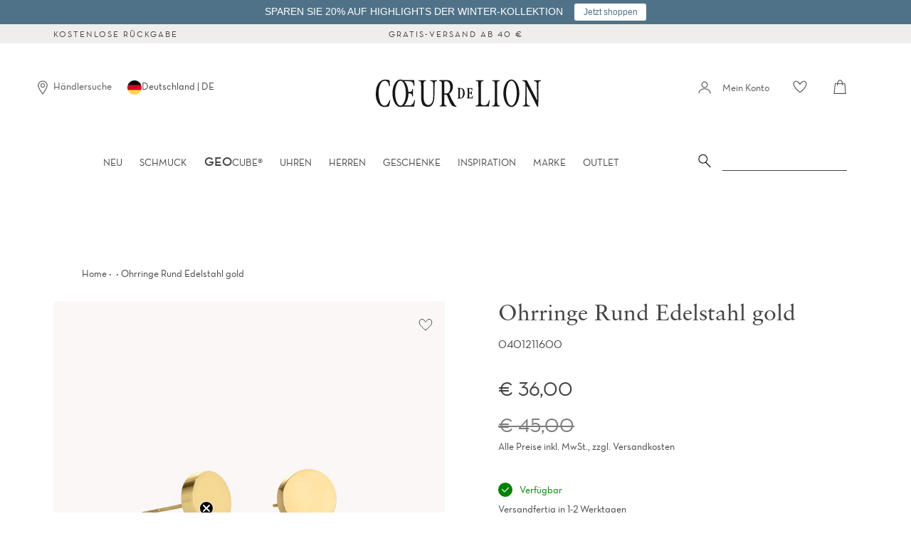

--- FILE ---
content_type: text/html; charset=utf-8
request_url: https://www.coeur.de/products/ohrringe-rund-edelstahl-gold
body_size: 62414
content:















<!doctype html>
<html class="no-js supports-no-cookies" lang="de">
<head>

    

    

    

    


    <script src="//www.coeur.de/cdn/shop/files/pandectes-rules.js?v=6855122384913201786"></script>
    <script>
    (function (c, s, q, u, a, r, e) {
        c.hj=c.hj||function(){(c.hj.q=c.hj.q||[]).push(arguments)};
        c._hjSettings = { hjid: a };
        r = s.getElementsByTagName('head')[0];
        e = s.createElement('script');
        e.async = true;
        e.src = q + c._hjSettings.hjid + u;
        r.appendChild(e);
    })(window, document, 'https://static.hj.contentsquare.net/c/csq-', '.js', 5293322);
</script>
    




<!--Content in content_for_header -->
<style></style><!--LH--><meta charset="UTF-8">
    <meta http-equiv="X-UA-Compatible" content="IE=edge,chrome=1">
    <meta name="viewport" content="width=device-width, initial-scale=1.0">
    <meta name="theme-color" content="#b4adaf">
    <link rel="preload" href="//www.coeur.de/cdn/shop/t/260/assets/NeutrafaceText-Book_Alt.woff2?v=121647694165483387021756193461" crossorigin="anonymous" as="font" type="font/woff2">
    <link rel="preload" href="//www.coeur.de/cdn/shop/t/260/assets/SabonLTPro-Roman.otf?v=44500529499023131361756193461" crossorigin="anonymous" as="font" type="opentype">
    
      <link rel="shortcut icon" href="//www.coeur.de/cdn/shop/t/260/assets/favicon.ico?v=16637326169264593581756193461" type="image/x-icon" /> 
    
  
    
    <title>
      Ohrringe Rund Edelstahl gold
      
      
      
        &ndash; COEUR DE LION
      
    </title>
  
    
  
    
      <meta name="description" content="Edel. Zu jedem Look. Feine Ohrstecker in Gold.">
    
  
    <!-- /snippets/social-meta.liquid --><meta property="og:site_name" content="COEUR DE LION">
<meta property="og:url" content="https://www.coeur.de/products/ohrringe-rund-edelstahl-gold">
<meta property="og:title" content="Ohrringe Rund Edelstahl gold">
<meta property="og:type" content="product">
<meta property="og:description" content="Edel. Zu jedem Look. Feine Ohrstecker in Gold."><meta property="og:price:amount" content="36,00">
  <meta property="og:price:currency" content="EUR">
      <meta property="og:image" content="http://www.coeur.de/cdn/shop/files/0401211600-1.png?v=1754590063">
      <meta property="og:image:secure_url" content="https://www.coeur.de/cdn/shop/files/0401211600-1.png?v=1754590063">
      <meta property="og:image:height" content="1500">
      <meta property="og:image:width" content="1500">
      <meta property="og:image" content="http://www.coeur.de/cdn/shop/files/0401211600-2.png?v=1754590062">
      <meta property="og:image:secure_url" content="https://www.coeur.de/cdn/shop/files/0401211600-2.png?v=1754590062">
      <meta property="og:image:height" content="780">
      <meta property="og:image:width" content="780">
      <meta property="og:image" content="http://www.coeur.de/cdn/shop/files/0401211600-6.jpg?v=1754590064">
      <meta property="og:image:secure_url" content="https://www.coeur.de/cdn/shop/files/0401211600-6.jpg?v=1754590064">
      <meta property="og:image:height" content="2203">
      <meta property="og:image:width" content="2204">


<meta name="twitter:site" content="@">
<meta name="twitter:card" content="summary_large_image">
<meta name="twitter:title" content="Ohrringe Rund Edelstahl gold">
<meta name="twitter:description" content="Edel. Zu jedem Look. Feine Ohrstecker in Gold.">

  
    <link href="//www.coeur.de/cdn/shop/t/260/assets/theme.scss.css?v=1225823622803299871762163128" rel="stylesheet" type="text/css" media="all" />
    <link href="//www.coeur.de/cdn/shop/t/260/assets/latori-gmbh-styles.scss.css?v=110886427479079899151756194189" rel="stylesheet" type="text/css" media="all" />
<link href="//www.coeur.de/cdn/shop/t/260/assets/latori-gmbh-product.scss.css?v=107087489524690686341756193461" rel="stylesheet" type="text/css" media="all" />
<script>
      document.documentElement.className = document.documentElement.className.replace('no-js', 'js');
  
      window.theme = {
        routes: {
          assets: "//www.coeur.de/cdn/shop/t/260/assets/",
          product_recommendations_url: '/recommendations/products',
          search_url: '/search'
        },
        strings: {
          addToCart: "In den Warenkorb",
          soldOut: "Leider ausverkauft",
          unavailable: "Nicht verfügbar",
          available: "Verfügbar"
        },
        icons: {
          arrowRight: "\u003csvg aria-hidden=\"true\" focusable=\"false\" role=\"presentation\" class=\"icon icon-arrow-right\" viewBox=\"0 0 20 38\"\u003e\u003cpath d=\"M15.932 18.649L.466 2.543A1.35 1.35 0 010 1.505c0-.41.155-.77.466-1.081A1.412 1.412 0 011.504 0c.41 0 .756.141 1.038.424l16.992 17.165c.31.283.466.636.466 1.06 0 .423-.155.777-.466 1.06L2.542 36.872a1.412 1.412 0 01-1.038.424c-.41 0-.755-.141-1.038-.424A1.373 1.373 0 010 35.813c0-.423.155-.776.466-1.059L15.932 18.65z\" fill=\"#726D75\" fill-rule=\"evenodd\"\/\u003e\u003c\/svg\u003e"
        },
        moneyFormat: "€ {{amount_with_comma_separator}}",
        info: {
          name: 'broadcast'
        },
        version: '1.6.1'
      };
  
      window.moneyFormat = "€ {{amount_with_comma_separator}}";
      window.country_code = "DE";
      window.product_type = "Ohrstecker";
    </script>
  
    
  
    <script src="//www.coeur.de/cdn/shop/t/260/assets/head.js?v=79131130236646727681756193461"></script>
    <script src="//www.coeur.de/cdn/shop/t/260/assets/theme.js?v=141101441212192917981756194187" defer="defer"></script>
  
    
      <link href="//www.coeur.de/cdn/shop/t/260/assets/swiper-bundle.min.css?v=13095341965630071771756193461" rel="stylesheet" type="text/css" media="all" />
      <script src="//www.coeur.de/cdn/shop/t/260/assets/swiper-bundle.min.js?v=93789461769349986491756193461" defer="defer"></script>
    
    <script src="//www.coeur.de/cdn/shop/t/260/assets/latori-gmbh-scripts.js?v=8189903388963113621756193461" defer="defer"></script>
  
    


      
  <script>window.performance && window.performance.mark && window.performance.mark('shopify.content_for_header.start');</script><meta name="google-site-verification" content="0ph7IZilrFfbe3bsGnUINX4ClADmegHIfmM3x0xqZ08">
<meta name="facebook-domain-verification" content="c6qhyaitcrd6kg0rvo29lvbo1a3sib">
<meta id="shopify-digital-wallet" name="shopify-digital-wallet" content="/34259828869/digital_wallets/dialog">
<meta name="shopify-checkout-api-token" content="f43b15faac0d7e344f2b046584f56163">
<meta id="in-context-paypal-metadata" data-shop-id="34259828869" data-venmo-supported="false" data-environment="production" data-locale="de_DE" data-paypal-v4="true" data-currency="EUR">
<link rel="alternate" type="application/json+oembed" href="https://www.coeur.de/products/ohrringe-rund-edelstahl-gold.oembed">
<script async="async" src="/checkouts/internal/preloads.js?locale=de-DE"></script>
<link rel="preconnect" href="https://shop.app" crossorigin="anonymous">
<script async="async" src="https://shop.app/checkouts/internal/preloads.js?locale=de-DE&shop_id=34259828869" crossorigin="anonymous"></script>
<script id="apple-pay-shop-capabilities" type="application/json">{"shopId":34259828869,"countryCode":"DE","currencyCode":"EUR","merchantCapabilities":["supports3DS"],"merchantId":"gid:\/\/shopify\/Shop\/34259828869","merchantName":"COEUR DE LION","requiredBillingContactFields":["postalAddress","email"],"requiredShippingContactFields":["postalAddress","email"],"shippingType":"shipping","supportedNetworks":["visa","maestro","masterCard","amex"],"total":{"type":"pending","label":"COEUR DE LION","amount":"1.00"},"shopifyPaymentsEnabled":true,"supportsSubscriptions":true}</script>
<script id="shopify-features" type="application/json">{"accessToken":"f43b15faac0d7e344f2b046584f56163","betas":["rich-media-storefront-analytics"],"domain":"www.coeur.de","predictiveSearch":true,"shopId":34259828869,"locale":"de"}</script>
<script>var Shopify = Shopify || {};
Shopify.shop = "coeur-de-lion.myshopify.com";
Shopify.locale = "de";
Shopify.currency = {"active":"EUR","rate":"1.0"};
Shopify.country = "DE";
Shopify.theme = {"name":"Broadcast (Production)","id":183503487241,"schema_name":"Broadcast","schema_version":"1.6.1","theme_store_id":null,"role":"main"};
Shopify.theme.handle = "null";
Shopify.theme.style = {"id":null,"handle":null};
Shopify.cdnHost = "www.coeur.de/cdn";
Shopify.routes = Shopify.routes || {};
Shopify.routes.root = "/";</script>
<script type="module">!function(o){(o.Shopify=o.Shopify||{}).modules=!0}(window);</script>
<script>!function(o){function n(){var o=[];function n(){o.push(Array.prototype.slice.apply(arguments))}return n.q=o,n}var t=o.Shopify=o.Shopify||{};t.loadFeatures=n(),t.autoloadFeatures=n()}(window);</script>
<script>
  window.ShopifyPay = window.ShopifyPay || {};
  window.ShopifyPay.apiHost = "shop.app\/pay";
  window.ShopifyPay.redirectState = null;
</script>
<script id="shop-js-analytics" type="application/json">{"pageType":"product"}</script>
<script defer="defer" async type="module" src="//www.coeur.de/cdn/shopifycloud/shop-js/modules/v2/client.init-shop-cart-sync_kxAhZfSm.de.esm.js"></script>
<script defer="defer" async type="module" src="//www.coeur.de/cdn/shopifycloud/shop-js/modules/v2/chunk.common_5BMd6ono.esm.js"></script>
<script type="module">
  await import("//www.coeur.de/cdn/shopifycloud/shop-js/modules/v2/client.init-shop-cart-sync_kxAhZfSm.de.esm.js");
await import("//www.coeur.de/cdn/shopifycloud/shop-js/modules/v2/chunk.common_5BMd6ono.esm.js");

  window.Shopify.SignInWithShop?.initShopCartSync?.({"fedCMEnabled":true,"windoidEnabled":true});

</script>
<script>
  window.Shopify = window.Shopify || {};
  if (!window.Shopify.featureAssets) window.Shopify.featureAssets = {};
  window.Shopify.featureAssets['shop-js'] = {"shop-cart-sync":["modules/v2/client.shop-cart-sync_81xuAXRO.de.esm.js","modules/v2/chunk.common_5BMd6ono.esm.js"],"init-fed-cm":["modules/v2/client.init-fed-cm_B2l2C8gd.de.esm.js","modules/v2/chunk.common_5BMd6ono.esm.js"],"shop-button":["modules/v2/client.shop-button_DteRmTIv.de.esm.js","modules/v2/chunk.common_5BMd6ono.esm.js"],"init-windoid":["modules/v2/client.init-windoid_BrVTPDHy.de.esm.js","modules/v2/chunk.common_5BMd6ono.esm.js"],"shop-cash-offers":["modules/v2/client.shop-cash-offers_uZhaqfcC.de.esm.js","modules/v2/chunk.common_5BMd6ono.esm.js","modules/v2/chunk.modal_DhTZgVSk.esm.js"],"shop-toast-manager":["modules/v2/client.shop-toast-manager_lTRStNPf.de.esm.js","modules/v2/chunk.common_5BMd6ono.esm.js"],"init-shop-email-lookup-coordinator":["modules/v2/client.init-shop-email-lookup-coordinator_BhyMm2Vh.de.esm.js","modules/v2/chunk.common_5BMd6ono.esm.js"],"pay-button":["modules/v2/client.pay-button_uIj7-e2V.de.esm.js","modules/v2/chunk.common_5BMd6ono.esm.js"],"avatar":["modules/v2/client.avatar_BTnouDA3.de.esm.js"],"init-shop-cart-sync":["modules/v2/client.init-shop-cart-sync_kxAhZfSm.de.esm.js","modules/v2/chunk.common_5BMd6ono.esm.js"],"shop-login-button":["modules/v2/client.shop-login-button_hqVUT9QF.de.esm.js","modules/v2/chunk.common_5BMd6ono.esm.js","modules/v2/chunk.modal_DhTZgVSk.esm.js"],"init-customer-accounts-sign-up":["modules/v2/client.init-customer-accounts-sign-up_0Oyvgx7Z.de.esm.js","modules/v2/client.shop-login-button_hqVUT9QF.de.esm.js","modules/v2/chunk.common_5BMd6ono.esm.js","modules/v2/chunk.modal_DhTZgVSk.esm.js"],"init-shop-for-new-customer-accounts":["modules/v2/client.init-shop-for-new-customer-accounts_DojLPa1w.de.esm.js","modules/v2/client.shop-login-button_hqVUT9QF.de.esm.js","modules/v2/chunk.common_5BMd6ono.esm.js","modules/v2/chunk.modal_DhTZgVSk.esm.js"],"init-customer-accounts":["modules/v2/client.init-customer-accounts_DWlFj6gc.de.esm.js","modules/v2/client.shop-login-button_hqVUT9QF.de.esm.js","modules/v2/chunk.common_5BMd6ono.esm.js","modules/v2/chunk.modal_DhTZgVSk.esm.js"],"shop-follow-button":["modules/v2/client.shop-follow-button_BEIcZOGj.de.esm.js","modules/v2/chunk.common_5BMd6ono.esm.js","modules/v2/chunk.modal_DhTZgVSk.esm.js"],"lead-capture":["modules/v2/client.lead-capture_BSpzCmmh.de.esm.js","modules/v2/chunk.common_5BMd6ono.esm.js","modules/v2/chunk.modal_DhTZgVSk.esm.js"],"checkout-modal":["modules/v2/client.checkout-modal_8HiTfxyj.de.esm.js","modules/v2/chunk.common_5BMd6ono.esm.js","modules/v2/chunk.modal_DhTZgVSk.esm.js"],"shop-login":["modules/v2/client.shop-login_Fe0VhLV0.de.esm.js","modules/v2/chunk.common_5BMd6ono.esm.js","modules/v2/chunk.modal_DhTZgVSk.esm.js"],"payment-terms":["modules/v2/client.payment-terms_C8PkVPzh.de.esm.js","modules/v2/chunk.common_5BMd6ono.esm.js","modules/v2/chunk.modal_DhTZgVSk.esm.js"]};
</script>
<script>(function() {
  var isLoaded = false;
  function asyncLoad() {
    if (isLoaded) return;
    isLoaded = true;
    var urls = ["https:\/\/shopify.covet.pics\/covet-pics-widget-inject.js?shop=coeur-de-lion.myshopify.com","https:\/\/sdks.automizely.com\/conversions\/v1\/conversions.js?app_connection_id=5f54e8bbefb4441baa1314d67b64a2e2\u0026mapped_org_id=8ba2762f4105104ab44e5a051da60aa0_v1\u0026shop=coeur-de-lion.myshopify.com","https:\/\/d23dclunsivw3h.cloudfront.net\/redirect-app.js?shop=coeur-de-lion.myshopify.com","https:\/\/storage.googleapis.com\/prd-bb-scripts\/brandbassador\/bb-frontend.js?shop=coeur-de-lion.myshopify.com","https:\/\/ecom-app.rakutenadvertising.io\/rakuten_advertising.js?shop=coeur-de-lion.myshopify.com","https:\/\/tag.rmp.rakuten.com\/123800.ct.js?shop=coeur-de-lion.myshopify.com","https:\/\/tseish-app.connect.trustedshops.com\/esc.js?apiBaseUrl=aHR0cHM6Ly90c2Vpc2gtYXBwLmNvbm5lY3QudHJ1c3RlZHNob3BzLmNvbQ==\u0026instanceId=Y29ldXItZGUtbGlvbi5teXNob3BpZnkuY29t\u0026shop=coeur-de-lion.myshopify.com","https:\/\/cdn.hextom.com\/js\/quickannouncementbar.js?shop=coeur-de-lion.myshopify.com","https:\/\/pc-quiz.s3.us-east-2.amazonaws.com\/current\/quiz-loader.min.js?shop=coeur-de-lion.myshopify.com","\/\/backinstock.useamp.com\/widget\/26066_1767155306.js?category=bis\u0026v=6\u0026shop=coeur-de-lion.myshopify.com"];
    for (var i = 0; i < urls.length; i++) {
      var s = document.createElement('script');
      s.type = 'text/javascript';
      s.async = true;
      s.src = urls[i];
      var x = document.getElementsByTagName('script')[0];
      x.parentNode.insertBefore(s, x);
    }
  };
  if(window.attachEvent) {
    window.attachEvent('onload', asyncLoad);
  } else {
    window.addEventListener('load', asyncLoad, false);
  }
})();</script>
<script id="__st">var __st={"a":34259828869,"offset":3600,"reqid":"197fbea6-dfe8-422d-a506-ded5e84ad87d-1768991976","pageurl":"www.coeur.de\/products\/ohrringe-rund-edelstahl-gold","u":"c07d7f95302b","p":"product","rtyp":"product","rid":5138671698053};</script>
<script>window.ShopifyPaypalV4VisibilityTracking = true;</script>
<script id="form-persister">!function(){'use strict';const t='contact',e='new_comment',n=[[t,t],['blogs',e],['comments',e],[t,'customer']],o='password',r='form_key',c=['recaptcha-v3-token','g-recaptcha-response','h-captcha-response',o],s=()=>{try{return window.sessionStorage}catch{return}},i='__shopify_v',u=t=>t.elements[r],a=function(){const t=[...n].map((([t,e])=>`form[action*='/${t}']:not([data-nocaptcha='true']) input[name='form_type'][value='${e}']`)).join(',');var e;return e=t,()=>e?[...document.querySelectorAll(e)].map((t=>t.form)):[]}();function m(t){const e=u(t);a().includes(t)&&(!e||!e.value)&&function(t){try{if(!s())return;!function(t){const e=s();if(!e)return;const n=u(t);if(!n)return;const o=n.value;o&&e.removeItem(o)}(t);const e=Array.from(Array(32),(()=>Math.random().toString(36)[2])).join('');!function(t,e){u(t)||t.append(Object.assign(document.createElement('input'),{type:'hidden',name:r})),t.elements[r].value=e}(t,e),function(t,e){const n=s();if(!n)return;const r=[...t.querySelectorAll(`input[type='${o}']`)].map((({name:t})=>t)),u=[...c,...r],a={};for(const[o,c]of new FormData(t).entries())u.includes(o)||(a[o]=c);n.setItem(e,JSON.stringify({[i]:1,action:t.action,data:a}))}(t,e)}catch(e){console.error('failed to persist form',e)}}(t)}const f=t=>{if('true'===t.dataset.persistBound)return;const e=function(t,e){const n=function(t){return'function'==typeof t.submit?t.submit:HTMLFormElement.prototype.submit}(t).bind(t);return function(){let t;return()=>{t||(t=!0,(()=>{try{e(),n()}catch(t){(t=>{console.error('form submit failed',t)})(t)}})(),setTimeout((()=>t=!1),250))}}()}(t,(()=>{m(t)}));!function(t,e){if('function'==typeof t.submit&&'function'==typeof e)try{t.submit=e}catch{}}(t,e),t.addEventListener('submit',(t=>{t.preventDefault(),e()})),t.dataset.persistBound='true'};!function(){function t(t){const e=(t=>{const e=t.target;return e instanceof HTMLFormElement?e:e&&e.form})(t);e&&m(e)}document.addEventListener('submit',t),document.addEventListener('DOMContentLoaded',(()=>{const e=a();for(const t of e)f(t);var n;n=document.body,new window.MutationObserver((t=>{for(const e of t)if('childList'===e.type&&e.addedNodes.length)for(const t of e.addedNodes)1===t.nodeType&&'FORM'===t.tagName&&a().includes(t)&&f(t)})).observe(n,{childList:!0,subtree:!0,attributes:!1}),document.removeEventListener('submit',t)}))}()}();</script>
<script integrity="sha256-4kQ18oKyAcykRKYeNunJcIwy7WH5gtpwJnB7kiuLZ1E=" data-source-attribution="shopify.loadfeatures" defer="defer" src="//www.coeur.de/cdn/shopifycloud/storefront/assets/storefront/load_feature-a0a9edcb.js" crossorigin="anonymous"></script>
<script crossorigin="anonymous" defer="defer" src="//www.coeur.de/cdn/shopifycloud/storefront/assets/shopify_pay/storefront-65b4c6d7.js?v=20250812"></script>
<script data-source-attribution="shopify.dynamic_checkout.dynamic.init">var Shopify=Shopify||{};Shopify.PaymentButton=Shopify.PaymentButton||{isStorefrontPortableWallets:!0,init:function(){window.Shopify.PaymentButton.init=function(){};var t=document.createElement("script");t.src="https://www.coeur.de/cdn/shopifycloud/portable-wallets/latest/portable-wallets.de.js",t.type="module",document.head.appendChild(t)}};
</script>
<script data-source-attribution="shopify.dynamic_checkout.buyer_consent">
  function portableWalletsHideBuyerConsent(e){var t=document.getElementById("shopify-buyer-consent"),n=document.getElementById("shopify-subscription-policy-button");t&&n&&(t.classList.add("hidden"),t.setAttribute("aria-hidden","true"),n.removeEventListener("click",e))}function portableWalletsShowBuyerConsent(e){var t=document.getElementById("shopify-buyer-consent"),n=document.getElementById("shopify-subscription-policy-button");t&&n&&(t.classList.remove("hidden"),t.removeAttribute("aria-hidden"),n.addEventListener("click",e))}window.Shopify?.PaymentButton&&(window.Shopify.PaymentButton.hideBuyerConsent=portableWalletsHideBuyerConsent,window.Shopify.PaymentButton.showBuyerConsent=portableWalletsShowBuyerConsent);
</script>
<script data-source-attribution="shopify.dynamic_checkout.cart.bootstrap">document.addEventListener("DOMContentLoaded",(function(){function t(){return document.querySelector("shopify-accelerated-checkout-cart, shopify-accelerated-checkout")}if(t())Shopify.PaymentButton.init();else{new MutationObserver((function(e,n){t()&&(Shopify.PaymentButton.init(),n.disconnect())})).observe(document.body,{childList:!0,subtree:!0})}}));
</script>
<link id="shopify-accelerated-checkout-styles" rel="stylesheet" media="screen" href="https://www.coeur.de/cdn/shopifycloud/portable-wallets/latest/accelerated-checkout-backwards-compat.css" crossorigin="anonymous">
<style id="shopify-accelerated-checkout-cart">
        #shopify-buyer-consent {
  margin-top: 1em;
  display: inline-block;
  width: 100%;
}

#shopify-buyer-consent.hidden {
  display: none;
}

#shopify-subscription-policy-button {
  background: none;
  border: none;
  padding: 0;
  text-decoration: underline;
  font-size: inherit;
  cursor: pointer;
}

#shopify-subscription-policy-button::before {
  box-shadow: none;
}

      </style>

<script>window.performance && window.performance.mark && window.performance.mark('shopify.content_for_header.end');</script>
  





  <script type="text/javascript">
    
      window.__shgMoneyFormat = window.__shgMoneyFormat || {"EUR":{"currency":"EUR","currency_symbol":"€","currency_symbol_location":"left","decimal_places":2,"decimal_separator":",","thousands_separator":"."}};
    
    window.__shgCurrentCurrencyCode = window.__shgCurrentCurrencyCode || {
      currency: "EUR",
      currency_symbol: "€",
      decimal_separator: ".",
      thousands_separator: ",",
      decimal_places: 2,
      currency_symbol_location: "left"
    };
  </script>



     
    <script src="//www.coeur.de/cdn/shop/t/260/assets/latori-gmbh-global-script.js?v=77325416694094159231756193461" defer="defer"></script>
    <!-- "snippets/pagefly-header.liquid" was not rendered, the associated app was uninstalled -->
    

<script type="text/javascript">
  
    window.SHG_CUSTOMER = null;
  
</script>







    <meta name="google-site-verification" content="NmVrt10UA88OeyD73QZb4dQErqMjfTCez7NQC1k2NuY" />
    <!--begin-boost-pfs-filter-css-->
    
    <!--end-boost-pfs-filter-css-->


<!-- BEGIN app block: shopify://apps/pandectes-gdpr/blocks/banner/58c0baa2-6cc1-480c-9ea6-38d6d559556a -->
  
    
      <!-- TCF is active, scripts are loaded above -->
      
        <script>
          if (!window.PandectesRulesSettings) {
            window.PandectesRulesSettings = {"store":{"id":34259828869,"adminMode":false,"headless":false,"storefrontRootDomain":"","checkoutRootDomain":"","storefrontAccessToken":""},"banner":{"revokableTrigger":true,"cookiesBlockedByDefault":"-1","hybridStrict":true,"isActive":true},"geolocation":{"auOnly":false,"brOnly":false,"caOnly":false,"chOnly":false,"euOnly":false,"jpOnly":false,"nzOnly":false,"thOnly":false,"zaOnly":false,"canadaOnly":false,"canadaLaw25":false,"canadaPipeda":false,"globalVisibility":true},"blocker":{"isActive":false,"googleConsentMode":{"isActive":true,"id":"","analyticsId":"","onlyGtm":false,"adwordsId":"","adStorageCategory":4,"analyticsStorageCategory":2,"functionalityStorageCategory":1,"personalizationStorageCategory":1,"securityStorageCategory":0,"customEvent":false,"redactData":false,"urlPassthrough":false,"dataLayerProperty":"dataLayer","waitForUpdate":500,"useNativeChannel":false,"debugMode":false},"facebookPixel":{"isActive":false,"id":"","ldu":false},"microsoft":{"isActive":true,"uetTags":""},"clarity":{"isActive":true,"id":"lk2xjhz3tv"},"rakuten":{"isActive":true,"cmp":true,"ccpa":false},"gpcIsActive":true,"klaviyoIsActive":true,"defaultBlocked":7,"patterns":{"whiteList":[],"blackList":{"1":[],"2":[],"4":[],"8":[]},"iframesWhiteList":[],"iframesBlackList":{"1":[],"2":[],"4":[],"8":[]},"beaconsWhiteList":[],"beaconsBlackList":{"1":[],"2":[],"4":[],"8":[]}}}};
            const rulesScript = document.createElement('script');
            window.PandectesRulesSettings.auto = true;
            rulesScript.src = "https://cdn.shopify.com/extensions/019bdc07-7fb4-70c4-ad72-a3837152bf63/gdpr-238/assets/pandectes-rules.js";
            const firstChild = document.head.firstChild;
            document.head.insertBefore(rulesScript, firstChild);
          }
        </script>
      
      <script>
        
          window.PandectesSettings = {"store":{"id":34259828869,"plan":"premium","theme":"Kopie von Broadcast (Production)","primaryLocale":"de","adminMode":false,"headless":false,"storefrontRootDomain":"","checkoutRootDomain":"","storefrontAccessToken":""},"tsPublished":1761639535,"declaration":{"declDays":"","declName":"","declPath":"","declType":"","isActive":false,"showType":true,"declHours":"","declYears":"","declDomain":"","declMonths":"","declMinutes":"","declPurpose":"","declSeconds":"","declSession":"","showPurpose":false,"declProvider":"","showProvider":true,"declIntroText":"","declRetention":"","declFirstParty":"","declThirdParty":"","showDateGenerated":true},"language":{"unpublished":[],"languageMode":"Single","fallbackLanguage":"de","languageDetection":"locale","languagesSupported":[]},"texts":{"managed":{"headerText":{"de":"Wir respektieren deine Privatsphäre"},"consentText":{"de":"Wir verwenden Cookies auf dieser Website, um Ihnen ein besseres Erlebnis zu bieten. Sind Sie mit der Verwendung einverstanden?"},"linkText":{"de":"Mehr erfahren"},"imprintText":{"de":"Impressum"},"googleLinkText":{"de":"Googles Datenschutzbestimmungen"},"allowButtonText":{"de":"Ja, einverstanden"},"denyButtonText":{"de":"Ablehnen"},"dismissButtonText":{"de":"Okay"},"leaveSiteButtonText":{"de":"Diese Seite verlassen"},"preferencesButtonText":{"de":"Einstellungen"},"cookiePolicyText":{"de":"Cookie-Richtlinie"},"preferencesPopupTitleText":{"de":"Einwilligungseinstellungen verwalten"},"preferencesPopupIntroText":{"de":"Wir verwenden Cookies, um die Funktionalität der Website zu optimieren, die Leistung zu analysieren und Ihnen ein personalisiertes Erlebnis zu bieten. Einige Cookies sind für den ordnungsgemäßen Betrieb der Website unerlässlich. Diese Cookies können nicht deaktiviert werden. In diesem Fenster können Sie Ihre Präferenzen für Cookies verwalten."},"preferencesPopupSaveButtonText":{"de":"Auswahl speichern"},"preferencesPopupCloseButtonText":{"de":"Schließen"},"preferencesPopupAcceptAllButtonText":{"de":"Alles Akzeptieren"},"preferencesPopupRejectAllButtonText":{"de":"Alles ablehnen"},"cookiesDetailsText":{"de":"Cookie-Details"},"preferencesPopupAlwaysAllowedText":{"de":"Immer erlaubt"},"accessSectionParagraphText":{"de":"Sie haben das Recht, jederzeit auf Ihre Daten zuzugreifen."},"accessSectionTitleText":{"de":"Datenübertragbarkeit"},"accessSectionAccountInfoActionText":{"de":"persönliche Daten"},"accessSectionDownloadReportActionText":{"de":"Alle Daten anfordern"},"accessSectionGDPRRequestsActionText":{"de":"Anfragen betroffener Personen"},"accessSectionOrdersRecordsActionText":{"de":"Aufträge"},"rectificationSectionParagraphText":{"de":"Sie haben das Recht, die Aktualisierung Ihrer Daten zu verlangen, wann immer Sie dies für angemessen halten."},"rectificationSectionTitleText":{"de":"Datenberichtigung"},"rectificationCommentPlaceholder":{"de":"Beschreiben Sie, was Sie aktualisieren möchten"},"rectificationCommentValidationError":{"de":"Kommentar ist erforderlich"},"rectificationSectionEditAccountActionText":{"de":"Aktualisierung anfordern"},"erasureSectionTitleText":{"de":"Recht auf Löschung"},"erasureSectionParagraphText":{"de":"Sie haben das Recht, die Löschung aller Ihrer Daten zu verlangen. Danach können Sie nicht mehr auf Ihr Konto zugreifen."},"erasureSectionRequestDeletionActionText":{"de":"Löschung personenbezogener Daten anfordern"},"consentDate":{"de":"Zustimmungsdatum"},"consentId":{"de":"Einwilligungs-ID"},"consentSectionChangeConsentActionText":{"de":"Einwilligungspräferenz ändern"},"consentSectionConsentedText":{"de":"Sie haben der Cookie-Richtlinie dieser Website zugestimmt am"},"consentSectionNoConsentText":{"de":"Sie haben der Cookie-Richtlinie dieser Website nicht zugestimmt."},"consentSectionTitleText":{"de":"Ihre Cookie-Einwilligung"},"consentStatus":{"de":"Einwilligungspräferenz"},"confirmationFailureMessage":{"de":"Ihre Anfrage wurde nicht bestätigt. Bitte versuchen Sie es erneut und wenn das Problem weiterhin besteht, wenden Sie sich an den Ladenbesitzer, um Hilfe zu erhalten"},"confirmationFailureTitle":{"de":"Ein Problem ist aufgetreten"},"confirmationSuccessMessage":{"de":"Wir werden uns in Kürze zu Ihrem Anliegen bei Ihnen melden."},"confirmationSuccessTitle":{"de":"Ihre Anfrage wurde bestätigt"},"guestsSupportEmailFailureMessage":{"de":"Ihre Anfrage wurde nicht übermittelt. Bitte versuchen Sie es erneut und wenn das Problem weiterhin besteht, wenden Sie sich an den Shop-Inhaber, um Hilfe zu erhalten."},"guestsSupportEmailFailureTitle":{"de":"Ein Problem ist aufgetreten"},"guestsSupportEmailPlaceholder":{"de":"E-Mail-Addresse"},"guestsSupportEmailSuccessMessage":{"de":"Wenn Sie als Kunde dieses Shops registriert sind, erhalten Sie in Kürze eine E-Mail mit Anweisungen zum weiteren Vorgehen."},"guestsSupportEmailSuccessTitle":{"de":"Vielen Dank für die Anfrage"},"guestsSupportEmailValidationError":{"de":"Email ist ungültig"},"guestsSupportInfoText":{"de":"Bitte loggen Sie sich mit Ihrem Kundenkonto ein, um fortzufahren."},"submitButton":{"de":"einreichen"},"submittingButton":{"de":"Senden..."},"cancelButton":{"de":"Abbrechen"},"declIntroText":{"de":"Wir verwenden Cookies, um die Funktionalität der Website zu optimieren, die Leistung zu analysieren und Ihnen ein personalisiertes Erlebnis zu bieten. Einige Cookies sind für den ordnungsgemäßen Betrieb der Website unerlässlich. Diese Cookies können nicht deaktiviert werden. In diesem Fenster können Sie Ihre Präferenzen für Cookies verwalten."},"declName":{"de":"Name"},"declPurpose":{"de":"Zweck"},"declType":{"de":"Typ"},"declRetention":{"de":"Speicherdauer"},"declProvider":{"de":"Anbieter"},"declFirstParty":{"de":"Erstanbieter"},"declThirdParty":{"de":"Drittanbieter"},"declSeconds":{"de":"Sekunden"},"declMinutes":{"de":"Minuten"},"declHours":{"de":"Std."},"declDays":{"de":"Tage"},"declWeeks":{"de":"Woche(n)"},"declMonths":{"de":"Monate"},"declYears":{"de":"Jahre"},"declSession":{"de":"Sitzung"},"declDomain":{"de":"Domain"},"declPath":{"de":"Weg"}},"categories":{"strictlyNecessaryCookiesTitleText":{"de":"Unbedingt erforderlich"},"strictlyNecessaryCookiesDescriptionText":{"de":"Damit unsere Website zuverlässig funktioniert, sind diese Cookies unerlässlich. Deshalb kannst du sie leider nicht abwählen. Wir bitten um dein Verständnis."},"functionalityCookiesTitleText":{"de":"Funktionale Cookies"},"functionalityCookiesDescriptionText":{"de":"Diese Cookies heißen nicht ohne Grund „funktional“: Sie sorgen für eine verbesserte Funktionalität und eine personalisierte Nutzung unserer Website. Sie können von uns oder von Drittanbietern gesetzt werden. Bitte beachte: Wenn du diese Cookies deaktivierst, könnten bestimmte Dienste von Drittanbietern nicht mehr wie gewohnt funktionieren."},"performanceCookiesTitleText":{"de":"Performance-Cookies"},"performanceCookiesDescriptionText":{"de":"Diese Cookies ermöglichen es uns, die Leistung unserer Website zu überwachen und zu verbessern. Sie ermöglichen es uns beispielsweise, Besuche zu zählen, Verkehrsquellen zu identifizieren und zu sehen, welche Teile der Website am beliebtesten sind."},"targetingCookiesTitleText":{"de":"Targeting-Cookies"},"targetingCookiesDescriptionText":{"de":"Unsere Werbepartner setzen sie auf unserer Website ein, um mehr über dich und deine Interessen zu erfahren. Dadurch erhältst du auf anderen Websites Werbung, die wirklich zu dir passt. Diese Cookies speichern keine direkten personenbezogenen Daten, sondern basieren auf der eindeutigen Kennung deines Browsers und deines Geräts."},"unclassifiedCookiesTitleText":{"de":"Unklassifizierte Cookies"},"unclassifiedCookiesDescriptionText":{"de":"Unklassifizierte Cookies sind Cookies, die wir gerade zusammen mit den Anbietern einzelner Cookies klassifizieren."}},"auto":{}},"library":{"previewMode":false,"fadeInTimeout":0,"defaultBlocked":-1,"showLink":true,"showImprintLink":false,"showGoogleLink":false,"enabled":true,"cookie":{"expiryDays":365,"secure":true,"domain":""},"dismissOnScroll":false,"dismissOnWindowClick":false,"dismissOnTimeout":false,"palette":{"popup":{"background":"#FFFFFF","backgroundForCalculations":{"a":1,"b":255,"g":255,"r":255},"text":"#000000"},"button":{"background":"transparent","backgroundForCalculations":{"a":1,"b":255,"g":255,"r":255},"text":"#000000","textForCalculation":{"a":1,"b":0,"g":0,"r":0},"border":"#000000"}},"content":{"href":"https://www.coeur.de/pages/datenschutz","imprintHref":"","close":"&#10005;","target":"","logo":""},"window":"<div role=\"dialog\" aria-label=\"{{header}}\" aria-describedby=\"cookieconsent:desc\" id=\"pandectes-banner\" class=\"cc-window-wrapper cc-overlay-wrapper\"><div class=\"pd-cookie-banner-window cc-window {{classes}}\">{{children}}</div></div>","compliance":{"custom":"<div class=\"cc-compliance cc-highlight\">{{preferences}}{{allow}}</div>"},"type":"custom","layouts":{"basic":"{{messagelink}}{{compliance}}"},"position":"overlay","theme":"wired","revokable":false,"animateRevokable":false,"revokableReset":false,"revokableLogoUrl":"https://coeur-de-lion.myshopify.com/cdn/shop/files/pandectes-reopen-logo.png","revokablePlacement":"bottom-left","revokableMarginHorizontal":15,"revokableMarginVertical":15,"static":false,"autoAttach":true,"hasTransition":true,"blacklistPage":[""],"elements":{"close":"<button aria-label=\"\" type=\"button\" class=\"cc-close\">{{close}}</button>","dismiss":"<button type=\"button\" class=\"cc-btn cc-btn-decision cc-dismiss\">{{dismiss}}</button>","allow":"<button type=\"button\" class=\"cc-btn cc-btn-decision cc-allow\">{{allow}}</button>","deny":"<button type=\"button\" class=\"cc-btn cc-btn-decision cc-deny\">{{deny}}</button>","preferences":"<button type=\"button\" class=\"cc-btn cc-settings\" aria-controls=\"pd-cp-preferences\" onclick=\"Pandectes.fn.openPreferences()\">{{preferences}}</button>"}},"geolocation":{"auOnly":false,"brOnly":false,"caOnly":false,"chOnly":false,"euOnly":false,"jpOnly":false,"nzOnly":false,"thOnly":false,"zaOnly":false,"canadaOnly":false,"canadaLaw25":false,"canadaPipeda":false,"globalVisibility":true},"dsr":{"guestsSupport":false,"accessSectionDownloadReportAuto":false},"banner":{"resetTs":1749018741,"extraCss":"        .cc-banner-logo {max-width: 24em!important;}    @media(min-width: 768px) {.cc-window.cc-floating{max-width: 24em!important;width: 24em!important;}}    .cc-message, .pd-cookie-banner-window .cc-header, .cc-logo {text-align: center}    .cc-window-wrapper{z-index: 2147483647;-webkit-transition: opacity 1s ease;  transition: opacity 1s ease;}    .cc-window{z-index: 2147483647;font-family: inherit;}    .pd-cookie-banner-window .cc-header{font-family: inherit;}    .pd-cp-ui{font-family: inherit; background-color: #FFFFFF;color:#000000;}    button.pd-cp-btn, a.pd-cp-btn{}    input + .pd-cp-preferences-slider{background-color: rgba(0, 0, 0, 0.3)}    .pd-cp-scrolling-section::-webkit-scrollbar{background-color: rgba(0, 0, 0, 0.3)}    input:checked + .pd-cp-preferences-slider{background-color: rgba(0, 0, 0, 1)}    .pd-cp-scrolling-section::-webkit-scrollbar-thumb {background-color: rgba(0, 0, 0, 1)}    .pd-cp-ui-close{color:#000000;}    .pd-cp-preferences-slider:before{background-color: #FFFFFF}    .pd-cp-title:before {border-color: #000000!important}    .pd-cp-preferences-slider{background-color:#000000}    .pd-cp-toggle{color:#000000!important}    @media(max-width:699px) {.pd-cp-ui-close-top svg {fill: #000000}}    .pd-cp-toggle:hover,.pd-cp-toggle:visited,.pd-cp-toggle:active{color:#000000!important}    .pd-cookie-banner-window {box-shadow: 0 0 18px rgb(0 0 0 / 20%);}  .pd-cp-ui {  color: #1C1C1C;}.cc-btn,.pd-cp-ui-save {  letter-spacing: 1px;  padding: 12px 24px;  font-size: 14px;  line-height: 20px;  font-weight: 500;  font-family: 'Neutra Text Alt';  border-radius: 4px;  color: #1C1C1C;}.pd-cp-ui-save {  width: 100%;}.cc-allow {  background: #1C1C1C !important;  border: none;  color: #FFFFFF !important;}.pd-cp-ui-horizontal-buttons {  left: 0;  bottom: 20px;  position: absolute;  width: 100% !important;  padding: 0 30px;}@media (max-width: 699px) {  .pd-cp-ui-horizontal-buttons {    position: absolute;    padding: 0 20px;  }}.pd-cp-ui-header .pd-cp-ui-horizontal-buttons .pd-cp-ui-acceptAll {  max-width: 100% !important;}.pd-cp-ui-acceptAll {  display: block;  width: 100% !important;  padding: 12px 24px !important;  border-radius: 4px;  background: #1C1C1C !important;    letter-spacing: 1px;  font-size: 14px;  line-height: 20px;  font-weight: 500;  font-family: 'Neutra Text Alt';  color: #FFFFFF !important;}.pd-cp-ui-rejectAll,.pd-cp-ui-close-top {  display: none !important;}.pd-cp-ui {  bottom: 0;  top: 0;  left: 0;  height: 100%;  max-height: unset;  width: 50%;  max-width: 500px;}@media only screen and (max-width: 768px) {  .pd-cp-ui {    width: 100%;  }}.pd-cp-ui-content {  display: flex;  flex-direction: column;  height: 100%;  padding-top: 40px;}@media only screen and (max-width: 768px) {  .pd-cp-ui-content {    padding-top: 30px;  }}.pd-cp-scrolling-section {  flex: 1 0 auto;  margin-bottom: 1em;  overflow-y: auto;}.pd-cp-ui-footer {  margin-top: auto;  margin-bottom: 50px;}.pd-cp-ui-footer .pd-cp-ui-col-6 {  width: 100%;  max-width: 100%;  flex: 0 1 auto;}.pd-cp-ui-footer .pd-cp-ui-col-6:first-child {  display: none;}.pd-cp-ui-close {  display: none;}.pd-cp-ui-title {  font-family: 'Neutra Text Alt';  font-size: 24px;  font-weight: 700;  line-height: 26px;}.pd-cp-ui-intro { font-size: 14px; margin-bottom: 56px; opacity: 0.7}.pd-cp-purpose-row {  border-bottom: 1px solid #D4D4D4;}.pd-cp-purpose-actions {  display: flex !important;  align-items: center;  justify-content: end;}.pd-cp-ui-title {  font-size: 24px;}.pd-cp-bold-messaging,.pd-cp-ui-alwaysAllowed {   font-size: 13px;  font-weight: 500;  line-height: 20px;  text-transform: uppercase;  font-family: 'Neutra Text Alt';}.pd-cp-bold-messaging {  padding: 24px 0;}.pd-cp-ui-alwaysAllowed {  opacity: 0.2;}.pd-cp-purpose-description,.pd-cp-cookies-details {  font-weight: 400;  font-size: 14px;  line-height: 20px;  opacity: 0.7;  color: #171717;}#cookie-banner-modal-container {  z-index: 9999999999 !important;}","customJavascript":{"useButtons":true},"showPoweredBy":false,"logoHeight":40,"revokableTrigger":true,"hybridStrict":true,"cookiesBlockedByDefault":"7","isActive":true,"implicitSavePreferences":true,"cookieIcon":false,"blockBots":false,"showCookiesDetails":true,"hasTransition":true,"blockingPage":false,"showOnlyLandingPage":false,"leaveSiteUrl":"https://pandectes.io","linkRespectStoreLang":false},"cookies":{"0":[{"name":"localization","type":"http","domain":"www.coeur.de","path":"/","provider":"Shopify","firstParty":true,"retention":"1 year(s)","session":false,"expires":1,"unit":"declYears","purpose":{"de":"Lokalisierung von Shopify-Shops"}},{"name":"cart_currency","type":"http","domain":"www.coeur.de","path":"/","provider":"Shopify","firstParty":true,"retention":"2 week(s)","session":false,"expires":2,"unit":"declWeeks","purpose":{"de":"Das Cookie ist für die sichere Checkout- und Zahlungsfunktion auf der Website erforderlich. Diese Funktion wird von shopify.com bereitgestellt."}},{"name":"_tracking_consent","type":"http","domain":".coeur.de","path":"/","provider":"Shopify","firstParty":false,"retention":"1 year(s)","session":false,"expires":1,"unit":"declYears","purpose":{"de":"Tracking-Einstellungen."}},{"name":"keep_alive","type":"http","domain":"www.coeur.de","path":"/","provider":"Shopify","firstParty":true,"retention":"Session","session":true,"expires":-56,"unit":"declYears","purpose":{"de":"Wird im Zusammenhang mit der Käuferlokalisierung verwendet."}},{"name":"shopify_pay_redirect","type":"http","domain":"www.coeur.de","path":"/","provider":"Shopify","firstParty":true,"retention":"1 hour(s)","session":false,"expires":1,"unit":"declHours","purpose":{"de":"Das Cookie ist für die sichere Checkout- und Zahlungsfunktion auf der Website erforderlich. Diese Funktion wird von shopify.com bereitgestellt."}},{"name":"localization","type":"http","domain":"www.coeur-de-lion.eu","path":"/","provider":"Shopify","firstParty":false,"retention":"1 year(s)","session":false,"expires":1,"unit":"declYears","purpose":{"de":"Lokalisierung von Shopify-Shops"}},{"name":"cart_currency","type":"http","domain":"www.coeur-de-lion.eu","path":"/","provider":"Shopify","firstParty":false,"retention":"2 week(s)","session":false,"expires":2,"unit":"declWeeks","purpose":{"de":"Das Cookie ist für die sichere Checkout- und Zahlungsfunktion auf der Website erforderlich. Diese Funktion wird von shopify.com bereitgestellt."}},{"name":"shopify_pay_redirect","type":"http","domain":"www.coeur-de-lion.eu","path":"/","provider":"Shopify","firstParty":false,"retention":"1 hour(s)","session":false,"expires":1,"unit":"declHours","purpose":{"de":"Das Cookie ist für die sichere Checkout- und Zahlungsfunktion auf der Website erforderlich. Diese Funktion wird von shopify.com bereitgestellt."}},{"name":"_pandectes_gdpr","type":"http","domain":".www.coeur-de-lion.eu","path":"/","provider":"Pandectes","firstParty":false,"retention":"1 year(s)","session":false,"expires":1,"unit":"declYears","purpose":{"de":"Wird für die Funktionalität des Cookies-Zustimmungsbanners verwendet."}},{"name":"_tracking_consent","type":"http","domain":".coeur-de-lion.eu","path":"/","provider":"Shopify","firstParty":false,"retention":"1 year(s)","session":false,"expires":1,"unit":"declYears","purpose":{"de":"Tracking-Einstellungen."}},{"name":"keep_alive","type":"http","domain":"www.coeur-de-lion.eu","path":"/","provider":"Shopify","firstParty":false,"retention":"Session","session":true,"expires":-56,"unit":"declYears","purpose":{"de":"Wird im Zusammenhang mit der Käuferlokalisierung verwendet."}}],"1":[],"2":[{"name":"_clck","type":"http","domain":".coeur.de","path":"/","provider":"Microsoft","firstParty":false,"retention":"1 year(s)","session":false,"expires":1,"unit":"declYears","purpose":{"de":"Wird von Microsoft Clarity verwendet, um eine eindeutige Benutzer-ID zu speichern."}},{"name":"_shopify_s","type":"http","domain":"www.coeur-de-lion.eu","path":"/","provider":"Shopify","firstParty":false,"retention":"30 minute(s)","session":false,"expires":30,"unit":"declMinutes","purpose":{"de":"Shopify-Analysen."}},{"name":"_shopify_sa_t","type":"http","domain":"www.coeur-de-lion.eu","path":"/","provider":"Shopify","firstParty":false,"retention":"30 minute(s)","session":false,"expires":30,"unit":"declMinutes","purpose":{"de":"Shopify-Analysen in Bezug auf Marketing und Empfehlungen."}},{"name":"_shopify_sa_p","type":"http","domain":"www.coeur-de-lion.eu","path":"/","provider":"Shopify","firstParty":false,"retention":"30 minute(s)","session":false,"expires":30,"unit":"declMinutes","purpose":{"de":"Shopify-Analysen in Bezug auf Marketing und Empfehlungen."}},{"name":"_clck","type":"http","domain":".coeur-de-lion.eu","path":"/","provider":"Microsoft","firstParty":false,"retention":"1 year(s)","session":false,"expires":1,"unit":"declYears","purpose":{"de":"Wird von Microsoft Clarity verwendet, um eine eindeutige Benutzer-ID zu speichern."}},{"name":"_clsk","type":"http","domain":".coeur-de-lion.eu","path":"/","provider":"Microsoft","firstParty":false,"retention":"1 day(s)","session":false,"expires":1,"unit":"declDays","purpose":{"de":"Wird von Microsoft Clarity verwendet, um eine eindeutige Benutzer-ID zu speichern."}},{"name":"qab_previous_pathname","type":"http","domain":"www.coeur-de-lion.eu","path":"/","provider":"Hextom","firstParty":false,"retention":"Session","session":true,"expires":-56,"unit":"declYears","purpose":{"de":"Wird von Hextom für statistische Daten verwendet."}}],"4":[{"name":"__kla_id","type":"http","domain":"www.coeur-de-lion.eu","path":"/","provider":"Klaviyo","firstParty":false,"retention":"1 year(s)","session":false,"expires":1,"unit":"declYears","purpose":{"de":"Verfolgt, wenn jemand durch eine Klaviyo-E-Mail auf Ihre Website klickt"}},{"name":"_ama","type":"http","domain":"www.coeur-de-lion.eu","path":"/","provider":"Optimizely","firstParty":false,"retention":"1 year(s)","session":false,"expires":1,"unit":"declYears","purpose":{"de":"Wird vom Optimizely-Dienst verwendet."}},{"name":"_uetsid","type":"http","domain":".coeur-de-lion.eu","path":"/","provider":"Bing","firstParty":false,"retention":"1 day(s)","session":false,"expires":1,"unit":"declDays","purpose":{"de":"Dieses Cookie wird von Bing verwendet, um zu bestimmen, welche Anzeigen gezeigt werden sollen, die für den Endbenutzer relevant sein könnten, der die Website durchsucht."}},{"name":"_ttp","type":"http","domain":".www.coeur-de-lion.eu","path":"/","provider":"TikTok","firstParty":false,"retention":"3 month(s)","session":false,"expires":3,"unit":"declMonths","purpose":{"de":"Um die Leistung Ihrer Werbekampagnen zu messen und zu verbessern und das Benutzererlebnis (einschließlich Anzeigen) auf TikTok zu personalisieren."}},{"name":"_uetvid","type":"http","domain":".coeur-de-lion.eu","path":"/","provider":"Bing","firstParty":false,"retention":"1 year(s)","session":false,"expires":1,"unit":"declYears","purpose":{"de":"Wird verwendet, um Besucher auf mehreren Websites zu verfolgen, um relevante Werbung basierend auf den Präferenzen des Besuchers zu präsentieren."}},{"name":"_pin_unauth","type":"http","domain":"www.coeur-de-lion.eu","path":"/","provider":"Pinterest","firstParty":false,"retention":"1 year(s)","session":false,"expires":1,"unit":"declYears","purpose":{"de":"Wird verwendet, um Aktionen für Benutzer zu gruppieren, die von Pinterest nicht identifiziert werden können."}},{"name":"_fbp","type":"http","domain":".coeur-de-lion.eu","path":"/","provider":"Facebook","firstParty":false,"retention":"3 month(s)","session":false,"expires":3,"unit":"declMonths","purpose":{"de":"Cookie wird von Facebook platziert, um Besuche auf Websites zu verfolgen."}},{"name":"swym-session-id","type":"http","domain":".www.coeur-de-lion.eu","path":"/","provider":"Swym","firstParty":false,"retention":"30 minute(s)","session":false,"expires":30,"unit":"declMinutes","purpose":{"de":"Wird vom SWYM Wishlist Plus Shopify-Plugin verwendet."}},{"name":"swym-pid","type":"http","domain":".www.coeur-de-lion.eu","path":"/","provider":"Swym","firstParty":false,"retention":"1 year(s)","session":false,"expires":1,"unit":"declYears","purpose":{"de":"Wird von Ihrer Anwendung verwendet."}},{"name":"swym-swymRegid","type":"http","domain":".www.coeur-de-lion.eu","path":"/","provider":"Amazon","firstParty":false,"retention":"1 year(s)","session":false,"expires":1,"unit":"declYears","purpose":{"de":"Wird von Ihrer Anwendung verwendet."}},{"name":"lastExternalReferrer","type":"html_local","domain":"https://www.coeur-de-lion.eu","path":"/","provider":"Facebook","firstParty":false,"retention":"Local Storage","session":false,"expires":1,"unit":"declYears","purpose":{"de":"Erkennt, wie der Benutzer auf die Website gelangt ist, indem er seine letzte URL-Adresse registriert."}},{"name":"lastExternalReferrerTime","type":"html_local","domain":"https://www.coeur-de-lion.eu","path":"/","provider":"Facebook","firstParty":false,"retention":"Local Storage","session":false,"expires":1,"unit":"declYears","purpose":{"de":"Enthält den Zeitstempel der letzten Aktualisierung des lastExternalReferrer-Cookies."}},{"name":"tt_sessionId","type":"html_session","domain":"https://www.coeur-de-lion.eu","path":"/","provider":"TikTok","firstParty":false,"retention":"Session","session":true,"expires":1,"unit":"declYears","purpose":{"de":"Wird vom sozialen Netzwerkdienst TikTok zur Verfolgung der Nutzung eingebetteter Dienste verwendet."}}],"8":[{"name":"swym-email","type":"http","domain":".www.coeur-de-lion.eu","path":"/","provider":"Unknown","firstParty":false,"retention":"1 year(s)","session":false,"expires":1,"unit":"declYears","purpose":{"de":"Wird von Ihrer Anwendung verwendet."}},{"name":"_uetvid","type":"html_local","domain":"https://www.coeur-de-lion.eu","path":"/","provider":"Unknown","firstParty":false,"retention":"Local Storage","session":false,"expires":1,"unit":"declYears","purpose":{"de":"Wird verwendet, um Besucher auf mehreren Websites zu verfolgen, um relevante Werbung basierend auf den Präferenzen des Besuchers zu präsentieren."}},{"name":"swym-instrumentMap","type":"html_local","domain":"https://www.coeur-de-lion.eu","path":"/","provider":"Unknown","firstParty":false,"retention":"Local Storage","session":false,"expires":1,"unit":"declYears","purpose":{"de":"Wird von Ihrer Anwendung verwendet."}},{"name":"_uetsid","type":"html_local","domain":"https://www.coeur-de-lion.eu","path":"/","provider":"Unknown","firstParty":false,"retention":"Local Storage","session":false,"expires":1,"unit":"declYears","purpose":{"de":"Dieses Cookie wird von Bing verwendet, um zu bestimmen, welche Anzeigen gezeigt werden sollen, die für den Endbenutzer relevant sein könnten, der die Website durchsucht."}},{"name":"uct","type":"html_session","domain":"https://uct.service.usercentrics.eu","path":"/","provider":"Unknown","firstParty":false,"retention":"Session","session":true,"expires":1,"unit":"declYears","purpose":{"de":""}},{"name":"geolizr_geodata","type":"http","domain":".www.coeur.de","path":"/","provider":"Unknown","firstParty":true,"retention":"1 week(s)","session":false,"expires":1,"unit":"declWeeks","purpose":{"de":""}},{"name":"geolizr_geodata","type":"http","domain":".www.coeur-de-lion.eu","path":"/","provider":"Unknown","firstParty":false,"retention":"1 week(s)","session":false,"expires":1,"unit":"declWeeks","purpose":{"de":""}},{"name":"_uetmsdns","type":"http","domain":"www.coeur-de-lion.eu","path":"/","provider":"Unknown","firstParty":false,"retention":"1 year(s)","session":false,"expires":1,"unit":"declYears","purpose":{"de":""}},{"name":"ttcsid_CQJO7MJC77U13BI0ARA0","type":"http","domain":".www.coeur-de-lion.eu","path":"/","provider":"Unknown","firstParty":false,"retention":"3 month(s)","session":false,"expires":3,"unit":"declMonths","purpose":{"de":""}},{"name":"ttcsid","type":"http","domain":".www.coeur-de-lion.eu","path":"/","provider":"Unknown","firstParty":false,"retention":"3 month(s)","session":false,"expires":3,"unit":"declMonths","purpose":{"de":""}},{"name":"data-timeout","type":"http","domain":"www.coeur-de-lion.eu","path":"/","provider":"Unknown","firstParty":false,"retention":"1 week(s)","session":false,"expires":1,"unit":"declWeeks","purpose":{"de":""}},{"name":"swym-v-ckd","type":"http","domain":".www.coeur-de-lion.eu","path":"/","provider":"Unknown","firstParty":false,"retention":"30 minute(s)","session":false,"expires":30,"unit":"declMinutes","purpose":{"de":""}},{"name":"uslk_umm_128423_s","type":"http","domain":"www.coeur-de-lion.eu","path":"/","provider":"Unknown","firstParty":false,"retention":"1 year(s)","session":false,"expires":1,"unit":"declYears","purpose":{"de":""}},{"name":"wpm-test-cookie","type":"http","domain":"eu","path":"/","provider":"Unknown","firstParty":false,"retention":"Session","session":true,"expires":1,"unit":"declSeconds","purpose":{"de":""}},{"name":"swym-devices","type":"html_local","domain":"https://www.coeur-de-lion.eu","path":"/","provider":"Unknown","firstParty":false,"retention":"Local Storage","session":false,"expires":1,"unit":"declYears","purpose":{"de":""}},{"name":"wpm-test-cookie","type":"http","domain":"www.coeur-de-lion.eu","path":"/","provider":"Unknown","firstParty":false,"retention":"Session","session":true,"expires":1,"unit":"declSeconds","purpose":{"de":""}},{"name":"wpm-test-cookie","type":"http","domain":"coeur-de-lion.eu","path":"/","provider":"Unknown","firstParty":false,"retention":"Session","session":true,"expires":1,"unit":"declSeconds","purpose":{"de":""}},{"name":"__verify","type":"http","domain":"www.coeur-de-lion.eu","path":"/","provider":"Unknown","firstParty":false,"retention":"Session","session":true,"expires":1,"unit":"declSeconds","purpose":{"de":""}},{"name":"swym-scheduledSFLAsk","type":"html_local","domain":"https://www.coeur-de-lion.eu","path":"/","provider":"Unknown","firstParty":false,"retention":"Local Storage","session":false,"expires":1,"unit":"declYears","purpose":{"de":""}},{"name":"_uetvid_exp","type":"html_local","domain":"https://www.coeur-de-lion.eu","path":"/","provider":"Unknown","firstParty":false,"retention":"Local Storage","session":false,"expires":1,"unit":"declYears","purpose":{"de":""}},{"name":"swym-rapps_cache","type":"html_local","domain":"https://www.coeur-de-lion.eu","path":"/","provider":"Unknown","firstParty":false,"retention":"Local Storage","session":false,"expires":1,"unit":"declYears","purpose":{"de":""}},{"name":"_gcl_ls","type":"html_local","domain":"https://www.coeur-de-lion.eu","path":"/","provider":"Unknown","firstParty":false,"retention":"Local Storage","session":false,"expires":1,"unit":"declYears","purpose":{"de":""}},{"name":"__rmco_jsver","type":"html_local","domain":"https://www.coeur-de-lion.eu","path":"/","provider":"Unknown","firstParty":false,"retention":"Local Storage","session":false,"expires":1,"unit":"declYears","purpose":{"de":""}},{"name":"__rmco","type":"html_local","domain":"https://www.coeur-de-lion.eu","path":"/","provider":"Unknown","firstParty":false,"retention":"Local Storage","session":false,"expires":1,"unit":"declYears","purpose":{"de":""}},{"name":"boostPFSSessionId","type":"html_local","domain":"https://www.coeur-de-lion.eu","path":"/","provider":"Unknown","firstParty":false,"retention":"Local Storage","session":false,"expires":1,"unit":"declYears","purpose":{"de":""}},{"name":"klaviyoOnsite","type":"html_local","domain":"https://www.coeur-de-lion.eu","path":"/","provider":"Unknown","firstParty":false,"retention":"Local Storage","session":false,"expires":1,"unit":"declYears","purpose":{"de":""}},{"name":"swym-authn","type":"html_local","domain":"https://www.coeur-de-lion.eu","path":"/","provider":"Unknown","firstParty":false,"retention":"Local Storage","session":false,"expires":1,"unit":"declYears","purpose":{"de":""}},{"name":"uslk_umm_128423","type":"html_local","domain":"https://www.coeur-de-lion.eu","path":"/","provider":"Unknown","firstParty":false,"retention":"Local Storage","session":false,"expires":1,"unit":"declYears","purpose":{"de":""}},{"name":"topicsLastReferenceTime","type":"html_local","domain":"https://www.coeur-de-lion.eu","path":"/","provider":"Unknown","firstParty":false,"retention":"Local Storage","session":false,"expires":1,"unit":"declYears","purpose":{"de":""}},{"name":"swym-products_timestamp","type":"html_local","domain":"https://www.coeur-de-lion.eu","path":"/","provider":"Unknown","firstParty":false,"retention":"Local Storage","session":false,"expires":1,"unit":"declYears","purpose":{"de":""}},{"name":"automizely_script_loaded","type":"html_local","domain":"https://www.coeur-de-lion.eu","path":"/","provider":"Unknown","firstParty":false,"retention":"Local Storage","session":false,"expires":1,"unit":"declYears","purpose":{"de":""}},{"name":"__rmid","type":"html_local","domain":"https://www.coeur-de-lion.eu","path":"/","provider":"Unknown","firstParty":false,"retention":"Local Storage","session":false,"expires":1,"unit":"declYears","purpose":{"de":""}},{"name":"swym-wishlisthkey_timestamp","type":"html_local","domain":"https://www.coeur-de-lion.eu","path":"/","provider":"Unknown","firstParty":false,"retention":"Local Storage","session":false,"expires":1,"unit":"declYears","purpose":{"de":""}},{"name":"loglevel:userlike","type":"html_local","domain":"https://www.coeur-de-lion.eu","path":"/","provider":"Unknown","firstParty":false,"retention":"Local Storage","session":false,"expires":1,"unit":"declYears","purpose":{"de":""}},{"name":"__kl_key","type":"html_local","domain":"https://www.coeur-de-lion.eu","path":"/","provider":"Unknown","firstParty":false,"retention":"Local Storage","session":false,"expires":1,"unit":"declYears","purpose":{"de":""}},{"name":"swym-rconfig_cache","type":"html_local","domain":"https://www.coeur-de-lion.eu","path":"/","provider":"Unknown","firstParty":false,"retention":"Local Storage","session":false,"expires":1,"unit":"declYears","purpose":{"de":""}},{"name":"__am_pixel__","type":"html_local","domain":"https://www.coeur-de-lion.eu","path":"/","provider":"Unknown","firstParty":false,"retention":"Local Storage","session":false,"expires":1,"unit":"declYears","purpose":{"de":""}},{"name":"swym-products","type":"html_local","domain":"https://www.coeur-de-lion.eu","path":"/","provider":"Unknown","firstParty":false,"retention":"Local Storage","session":false,"expires":1,"unit":"declYears","purpose":{"de":""}},{"name":"swym-ab-test-config","type":"html_local","domain":"https://www.coeur-de-lion.eu","path":"/","provider":"Unknown","firstParty":false,"retention":"Local Storage","session":false,"expires":1,"unit":"declYears","purpose":{"de":""}},{"name":"__rmco_jsv","type":"html_local","domain":"https://www.coeur-de-lion.eu","path":"/","provider":"Unknown","firstParty":false,"retention":"Local Storage","session":false,"expires":1,"unit":"declYears","purpose":{"de":""}},{"name":"__rmco_cs","type":"html_local","domain":"https://www.coeur-de-lion.eu","path":"/","provider":"Unknown","firstParty":false,"retention":"Local Storage","session":false,"expires":1,"unit":"declYears","purpose":{"de":""}},{"name":"_uetsid_exp","type":"html_local","domain":"https://www.coeur-de-lion.eu","path":"/","provider":"Unknown","firstParty":false,"retention":"Local Storage","session":false,"expires":1,"unit":"declYears","purpose":{"de":""}},{"name":"geolizr_lib_url","type":"html_session","domain":"https://www.coeur-de-lion.eu","path":"/","provider":"Unknown","firstParty":false,"retention":"Session","session":true,"expires":1,"unit":"declYears","purpose":{"de":""}},{"name":"swym-devices_timestamp","type":"html_local","domain":"https://www.coeur-de-lion.eu","path":"/","provider":"Unknown","firstParty":false,"retention":"Local Storage","session":false,"expires":1,"unit":"declYears","purpose":{"de":""}},{"name":"swym-authn_timestamp","type":"html_local","domain":"https://www.coeur-de-lion.eu","path":"/","provider":"Unknown","firstParty":false,"retention":"Local Storage","session":false,"expires":1,"unit":"declYears","purpose":{"de":""}},{"name":"same_as_one_session_flag","type":"html_session","domain":"https://www.coeur-de-lion.eu","path":"/","provider":"Unknown","firstParty":false,"retention":"Session","session":true,"expires":1,"unit":"declYears","purpose":{"de":""}},{"name":"uslk_umm_128423","type":"html_session","domain":"https://www.coeur-de-lion.eu","path":"/","provider":"Unknown","firstParty":false,"retention":"Session","session":true,"expires":1,"unit":"declYears","purpose":{"de":""}},{"name":"amEventSid_recordTime","type":"html_session","domain":"https://www.coeur-de-lion.eu","path":"/","provider":"Unknown","firstParty":false,"retention":"Session","session":true,"expires":1,"unit":"declYears","purpose":{"de":""}},{"name":"klaviyoPagesVisitCount","type":"html_session","domain":"https://www.coeur-de-lion.eu","path":"/","provider":"Unknown","firstParty":false,"retention":"Session","session":true,"expires":1,"unit":"declYears","purpose":{"de":""}},{"name":"qab_payload","type":"html_session","domain":"https://www.coeur-de-lion.eu","path":"/","provider":"Unknown","firstParty":false,"retention":"Session","session":true,"expires":1,"unit":"declYears","purpose":{"de":""}},{"name":"tt_s_pixel_session_index","type":"html_session","domain":"https://www.coeur-de-lion.eu","path":"/","provider":"Unknown","firstParty":false,"retention":"Session","session":true,"expires":1,"unit":"declYears","purpose":{"de":""}},{"name":"amEventSid","type":"html_session","domain":"https://www.coeur-de-lion.eu","path":"/","provider":"Unknown","firstParty":false,"retention":"Session","session":true,"expires":1,"unit":"declYears","purpose":{"de":""}},{"name":"tt_appInfo_v2","type":"html_session","domain":"https://www.coeur-de-lion.eu","path":"/","provider":"Unknown","firstParty":false,"retention":"Session","session":true,"expires":1,"unit":"declYears","purpose":{"de":""}},{"name":"_cltk","type":"html_session","domain":"https://www.coeur-de-lion.eu","path":"/","provider":"Unknown","firstParty":false,"retention":"Session","session":true,"expires":1,"unit":"declYears","purpose":{"de":""}},{"name":"__storage_test__","type":"html_local","domain":"https://www.coeur-de-lion.eu","path":"/","provider":"Unknown","firstParty":false,"retention":"Local Storage","session":false,"expires":1,"unit":"declYears","purpose":{"de":""}},{"name":"_kla_test","type":"html_local","domain":"https://www.coeur-de-lion.eu","path":"/","provider":"Unknown","firstParty":false,"retention":"Local Storage","session":false,"expires":1,"unit":"declYears","purpose":{"de":""}},{"name":"rm_storage_test_9292312924987318","type":"html_local","domain":"https://www.coeur-de-lion.eu","path":"/","provider":"Unknown","firstParty":false,"retention":"Local Storage","session":false,"expires":1,"unit":"declYears","purpose":{"de":""}},{"name":"rm_storage_test_08698525351124475","type":"html_local","domain":"https://www.coeur-de-lion.eu","path":"/","provider":"Unknown","firstParty":false,"retention":"Local Storage","session":false,"expires":1,"unit":"declYears","purpose":{"de":""}},{"name":"rm_storage_test_23281918835751103","type":"html_local","domain":"https://www.coeur-de-lion.eu","path":"/","provider":"Unknown","firstParty":false,"retention":"Local Storage","session":false,"expires":1,"unit":"declYears","purpose":{"de":""}},{"name":"rm_storage_test_7897791702898846","type":"html_local","domain":"https://www.coeur-de-lion.eu","path":"/","provider":"Unknown","firstParty":false,"retention":"Local Storage","session":false,"expires":1,"unit":"declYears","purpose":{"de":""}},{"name":"rm_storage_test_10707631804665296","type":"html_local","domain":"https://www.coeur-de-lion.eu","path":"/","provider":"Unknown","firstParty":false,"retention":"Local Storage","session":false,"expires":1,"unit":"declYears","purpose":{"de":""}},{"name":"rm_storage_test_7190423490080107","type":"html_local","domain":"https://www.coeur-de-lion.eu","path":"/","provider":"Unknown","firstParty":false,"retention":"Local Storage","session":false,"expires":1,"unit":"declYears","purpose":{"de":""}},{"name":"rm_storage_test_2806710447988241","type":"html_local","domain":"https://www.coeur-de-lion.eu","path":"/","provider":"Unknown","firstParty":false,"retention":"Local Storage","session":false,"expires":1,"unit":"declYears","purpose":{"de":""}},{"name":"rm_storage_test_07155406986622381","type":"html_local","domain":"https://www.coeur-de-lion.eu","path":"/","provider":"Unknown","firstParty":false,"retention":"Local Storage","session":false,"expires":1,"unit":"declYears","purpose":{"de":""}},{"name":"rm_storage_test_6627527384528686","type":"html_local","domain":"https://www.coeur-de-lion.eu","path":"/","provider":"Unknown","firstParty":false,"retention":"Local Storage","session":false,"expires":1,"unit":"declYears","purpose":{"de":""}},{"name":"rm_storage_test_9449708774531485","type":"html_local","domain":"https://www.coeur-de-lion.eu","path":"/","provider":"Unknown","firstParty":false,"retention":"Local Storage","session":false,"expires":1,"unit":"declYears","purpose":{"de":""}},{"name":"rm_storage_test_20756368962154848","type":"html_local","domain":"https://www.coeur-de-lion.eu","path":"/","provider":"Unknown","firstParty":false,"retention":"Local Storage","session":false,"expires":1,"unit":"declYears","purpose":{"de":""}},{"name":"rm_storage_test_9959472428947096","type":"html_local","domain":"https://www.coeur-de-lion.eu","path":"/","provider":"Unknown","firstParty":false,"retention":"Local Storage","session":false,"expires":1,"unit":"declYears","purpose":{"de":""}},{"name":"rm_storage_test_9926720486064786","type":"html_local","domain":"https://www.coeur-de-lion.eu","path":"/","provider":"Unknown","firstParty":false,"retention":"Local Storage","session":false,"expires":1,"unit":"declYears","purpose":{"de":""}},{"name":"lstest","type":"html_local","domain":"https://www.coeur-de-lion.eu","path":"/","provider":"Unknown","firstParty":false,"retention":"Local Storage","session":false,"expires":1,"unit":"declYears","purpose":{"de":""}},{"name":"rm_storage_test_46265590426603964","type":"html_local","domain":"https://www.coeur-de-lion.eu","path":"/","provider":"Unknown","firstParty":false,"retention":"Local Storage","session":false,"expires":1,"unit":"declYears","purpose":{"de":""}},{"name":"rm_storage_test_7732015118456865","type":"html_local","domain":"https://www.coeur-de-lion.eu","path":"/","provider":"Unknown","firstParty":false,"retention":"Local Storage","session":false,"expires":1,"unit":"declYears","purpose":{"de":""}},{"name":"rm_storage_test_916918184695956","type":"html_local","domain":"https://www.coeur-de-lion.eu","path":"/","provider":"Unknown","firstParty":false,"retention":"Local Storage","session":false,"expires":1,"unit":"declYears","purpose":{"de":""}},{"name":"rm_storage_test_9615752477193282","type":"html_local","domain":"https://www.coeur-de-lion.eu","path":"/","provider":"Unknown","firstParty":false,"retention":"Local Storage","session":false,"expires":1,"unit":"declYears","purpose":{"de":""}},{"name":"rm_storage_test_32660636166640966","type":"html_local","domain":"https://www.coeur-de-lion.eu","path":"/","provider":"Unknown","firstParty":false,"retention":"Local Storage","session":false,"expires":1,"unit":"declYears","purpose":{"de":""}},{"name":"rm_storage_test_7747482400436645","type":"html_local","domain":"https://www.coeur-de-lion.eu","path":"/","provider":"Unknown","firstParty":false,"retention":"Local Storage","session":false,"expires":1,"unit":"declYears","purpose":{"de":""}},{"name":"rm_storage_test_3580533821508727","type":"html_local","domain":"https://www.coeur-de-lion.eu","path":"/","provider":"Unknown","firstParty":false,"retention":"Local Storage","session":false,"expires":1,"unit":"declYears","purpose":{"de":""}},{"name":"rm_storage_test_3216552600604512","type":"html_local","domain":"https://www.coeur-de-lion.eu","path":"/","provider":"Unknown","firstParty":false,"retention":"Local Storage","session":false,"expires":1,"unit":"declYears","purpose":{"de":""}},{"name":"rm_storage_test_12168635565558783","type":"html_local","domain":"https://www.coeur-de-lion.eu","path":"/","provider":"Unknown","firstParty":false,"retention":"Local Storage","session":false,"expires":1,"unit":"declYears","purpose":{"de":""}},{"name":"rm_storage_test_3147769171142303","type":"html_local","domain":"https://www.coeur-de-lion.eu","path":"/","provider":"Unknown","firstParty":false,"retention":"Local Storage","session":false,"expires":1,"unit":"declYears","purpose":{"de":""}},{"name":"rm_storage_test_6814822624190138","type":"html_local","domain":"https://www.coeur-de-lion.eu","path":"/","provider":"Unknown","firstParty":false,"retention":"Local Storage","session":false,"expires":1,"unit":"declYears","purpose":{"de":""}},{"name":"rm_storage_test_9239817102661709","type":"html_local","domain":"https://www.coeur-de-lion.eu","path":"/","provider":"Unknown","firstParty":false,"retention":"Local Storage","session":false,"expires":1,"unit":"declYears","purpose":{"de":""}},{"name":"rm_storage_test_9956355156851304","type":"html_local","domain":"https://www.coeur-de-lion.eu","path":"/","provider":"Unknown","firstParty":false,"retention":"Local Storage","session":false,"expires":1,"unit":"declYears","purpose":{"de":""}},{"name":"rm_storage_test_03258813649213432","type":"html_local","domain":"https://www.coeur-de-lion.eu","path":"/","provider":"Unknown","firstParty":false,"retention":"Local Storage","session":false,"expires":1,"unit":"declYears","purpose":{"de":""}},{"name":"rm_storage_test_8466156935573903","type":"html_local","domain":"https://www.coeur-de-lion.eu","path":"/","provider":"Unknown","firstParty":false,"retention":"Local Storage","session":false,"expires":1,"unit":"declYears","purpose":{"de":""}},{"name":"rm_storage_test_5649661123656589","type":"html_local","domain":"https://www.coeur-de-lion.eu","path":"/","provider":"Unknown","firstParty":false,"retention":"Local Storage","session":false,"expires":1,"unit":"declYears","purpose":{"de":""}},{"name":"rm_storage_test_51231923673025","type":"html_local","domain":"https://www.coeur-de-lion.eu","path":"/","provider":"Unknown","firstParty":false,"retention":"Local Storage","session":false,"expires":1,"unit":"declYears","purpose":{"de":""}},{"name":"rm_storage_test_6544951248839483","type":"html_local","domain":"https://www.coeur-de-lion.eu","path":"/","provider":"Unknown","firstParty":false,"retention":"Local Storage","session":false,"expires":1,"unit":"declYears","purpose":{"de":""}},{"name":"rm_storage_test_4674114565361589","type":"html_local","domain":"https://www.coeur-de-lion.eu","path":"/","provider":"Unknown","firstParty":false,"retention":"Local Storage","session":false,"expires":1,"unit":"declYears","purpose":{"de":""}},{"name":"rm_storage_test_13972170045880805","type":"html_local","domain":"https://www.coeur-de-lion.eu","path":"/","provider":"Unknown","firstParty":false,"retention":"Local Storage","session":false,"expires":1,"unit":"declYears","purpose":{"de":""}},{"name":"rm_storage_test_7473800303069629","type":"html_local","domain":"https://www.coeur-de-lion.eu","path":"/","provider":"Unknown","firstParty":false,"retention":"Local Storage","session":false,"expires":1,"unit":"declYears","purpose":{"de":""}},{"name":"rm_storage_test_8043377423118343","type":"html_local","domain":"https://www.coeur-de-lion.eu","path":"/","provider":"Unknown","firstParty":false,"retention":"Local Storage","session":false,"expires":1,"unit":"declYears","purpose":{"de":""}},{"name":"pagead/1p-user-list/#","type":"html_session","domain":"https://www.google.ie","path":"/","provider":"Unknown","firstParty":false,"retention":"Session","session":true,"expires":1,"unit":"declYears","purpose":{"de":""}},{"name":"rm_storage_test_00034218104167460517","type":"html_local","domain":"https://www.coeur-de-lion.eu","path":"/","provider":"Unknown","firstParty":false,"retention":"Local Storage","session":false,"expires":1,"unit":"declYears","purpose":{"de":""}},{"name":"rm_storage_test_816670620535054","type":"html_local","domain":"https://www.coeur-de-lion.eu","path":"/","provider":"Unknown","firstParty":false,"retention":"Local Storage","session":false,"expires":1,"unit":"declYears","purpose":{"de":""}},{"name":"pagead/1p-user-list/#","type":"html_session","domain":"https://www.google.com","path":"/","provider":"Unknown","firstParty":false,"retention":"Session","session":true,"expires":1,"unit":"declYears","purpose":{"de":""}},{"name":"rm_storage_test_6907266135161962","type":"html_local","domain":"https://www.coeur-de-lion.eu","path":"/","provider":"Unknown","firstParty":false,"retention":"Local Storage","session":false,"expires":1,"unit":"declYears","purpose":{"de":""}},{"name":"rm_storage_test_6525550940336591","type":"html_local","domain":"https://www.coeur-de-lion.eu","path":"/","provider":"Unknown","firstParty":false,"retention":"Local Storage","session":false,"expires":1,"unit":"declYears","purpose":{"de":""}},{"name":"rm_storage_test_705296947154735","type":"html_local","domain":"https://www.coeur-de-lion.eu","path":"/","provider":"Unknown","firstParty":false,"retention":"Local Storage","session":false,"expires":1,"unit":"declYears","purpose":{"de":""}},{"name":"rm_storage_test_9507042618764383","type":"html_local","domain":"https://www.coeur-de-lion.eu","path":"/","provider":"Unknown","firstParty":false,"retention":"Local Storage","session":false,"expires":1,"unit":"declYears","purpose":{"de":""}},{"name":"rm_storage_test_5357672205211481","type":"html_local","domain":"https://www.coeur-de-lion.eu","path":"/","provider":"Unknown","firstParty":false,"retention":"Local Storage","session":false,"expires":1,"unit":"declYears","purpose":{"de":""}},{"name":"rm_storage_test_29487712487922635","type":"html_local","domain":"https://www.coeur-de-lion.eu","path":"/","provider":"Unknown","firstParty":false,"retention":"Local Storage","session":false,"expires":1,"unit":"declYears","purpose":{"de":""}},{"name":"consent/v3/p","type":"html_session","domain":"https://consent.jrs5.com","path":"/","provider":"Unknown","firstParty":false,"retention":"Session","session":true,"expires":1,"unit":"declYears","purpose":{"de":""}},{"name":"consent/v3/p","type":"html_session","domain":"https://consent.nxtck.com","path":"/","provider":"Unknown","firstParty":false,"retention":"Session","session":true,"expires":1,"unit":"declYears","purpose":{"de":""}},{"name":"pagead/1p-user-list/doNotTrack","type":"html_session","domain":"https://www.google.com","path":"/","provider":"Unknown","firstParty":false,"retention":"Session","session":true,"expires":1,"unit":"declYears","purpose":{"de":""}},{"name":"rm_storage_test_6602554450178988","type":"html_local","domain":"https://www.coeur-de-lion.eu","path":"/","provider":"Unknown","firstParty":false,"retention":"Local Storage","session":false,"expires":1,"unit":"declYears","purpose":{"de":""}},{"name":"rm_storage_test_15493846068000972","type":"html_local","domain":"https://www.coeur-de-lion.eu","path":"/","provider":"Unknown","firstParty":false,"retention":"Local Storage","session":false,"expires":1,"unit":"declYears","purpose":{"de":""}},{"name":"rm_storage_test_014398435665444298","type":"html_local","domain":"https://www.coeur-de-lion.eu","path":"/","provider":"Unknown","firstParty":false,"retention":"Local Storage","session":false,"expires":1,"unit":"declYears","purpose":{"de":""}},{"name":"c.gif","type":"html_session","domain":"https://c.clarity.ms","path":"/","provider":"Unknown","firstParty":false,"retention":"Session","session":true,"expires":1,"unit":"declYears","purpose":{"de":""}},{"name":"consent/v3/p","type":"html_session","domain":"https://consent.linksynergy.com","path":"/","provider":"Unknown","firstParty":false,"retention":"Session","session":true,"expires":1,"unit":"declYears","purpose":{"de":""}},{"name":"rm_storage_test_8142963803956234","type":"html_local","domain":"https://www.coeur-de-lion.eu","path":"/","provider":"Unknown","firstParty":false,"retention":"Local Storage","session":false,"expires":1,"unit":"declYears","purpose":{"de":""}},{"name":"rm_storage_test_5686331038621639","type":"html_local","domain":"https://www.coeur-de-lion.eu","path":"/","provider":"Unknown","firstParty":false,"retention":"Local Storage","session":false,"expires":1,"unit":"declYears","purpose":{"de":""}},{"name":"rm_storage_test_4595565516628275","type":"html_local","domain":"https://www.coeur-de-lion.eu","path":"/","provider":"Unknown","firstParty":false,"retention":"Local Storage","session":false,"expires":1,"unit":"declYears","purpose":{"de":""}},{"name":"rm_storage_test_5485410686591801","type":"html_local","domain":"https://www.coeur-de-lion.eu","path":"/","provider":"Unknown","firstParty":false,"retention":"Local Storage","session":false,"expires":1,"unit":"declYears","purpose":{"de":""}},{"name":"pagead/1p-user-list/doNotTrack","type":"html_session","domain":"https://www.google.ie","path":"/","provider":"Unknown","firstParty":false,"retention":"Session","session":true,"expires":1,"unit":"declYears","purpose":{"de":""}},{"name":"rm_storage_test_3821778779564089","type":"html_local","domain":"https://www.coeur-de-lion.eu","path":"/","provider":"Unknown","firstParty":false,"retention":"Local Storage","session":false,"expires":1,"unit":"declYears","purpose":{"de":""}},{"name":"rm_storage_test_7530238993547864","type":"html_local","domain":"https://www.coeur-de-lion.eu","path":"/","provider":"Unknown","firstParty":false,"retention":"Local Storage","session":false,"expires":1,"unit":"declYears","purpose":{"de":""}},{"name":"rm_storage_test_6344260099194918","type":"html_local","domain":"https://www.coeur-de-lion.eu","path":"/","provider":"Unknown","firstParty":false,"retention":"Local Storage","session":false,"expires":1,"unit":"declYears","purpose":{"de":""}},{"name":"rm_storage_test_3285795193210945","type":"html_local","domain":"https://www.coeur-de-lion.eu","path":"/","provider":"Unknown","firstParty":false,"retention":"Local Storage","session":false,"expires":1,"unit":"declYears","purpose":{"de":""}},{"name":"rm_storage_test_5193657133529193","type":"html_local","domain":"https://www.coeur-de-lion.eu","path":"/","provider":"Unknown","firstParty":false,"retention":"Local Storage","session":false,"expires":1,"unit":"declYears","purpose":{"de":""}},{"name":"rm_storage_test_8379250125900819","type":"html_local","domain":"https://www.coeur-de-lion.eu","path":"/","provider":"Unknown","firstParty":false,"retention":"Local Storage","session":false,"expires":1,"unit":"declYears","purpose":{"de":""}},{"name":"consent/v3/p","type":"html_session","domain":"https://consent.mediaforge.com","path":"/","provider":"Unknown","firstParty":false,"retention":"Session","session":true,"expires":1,"unit":"declYears","purpose":{"de":""}},{"name":"rm_storage_test_0421720890719115","type":"html_local","domain":"https://www.coeur-de-lion.eu","path":"/","provider":"Unknown","firstParty":false,"retention":"Local Storage","session":false,"expires":1,"unit":"declYears","purpose":{"de":""}},{"name":"rm_storage_test_40890490186663997","type":"html_local","domain":"https://www.coeur-de-lion.eu","path":"/","provider":"Unknown","firstParty":false,"retention":"Local Storage","session":false,"expires":1,"unit":"declYears","purpose":{"de":""}},{"name":"rm_storage_test_30945892269197817","type":"html_local","domain":"https://www.coeur-de-lion.eu","path":"/","provider":"Unknown","firstParty":false,"retention":"Local Storage","session":false,"expires":1,"unit":"declYears","purpose":{"de":""}},{"name":"rm_storage_test_8604170616574818","type":"html_local","domain":"https://www.coeur-de-lion.eu","path":"/","provider":"Unknown","firstParty":false,"retention":"Local Storage","session":false,"expires":1,"unit":"declYears","purpose":{"de":""}},{"name":"rm_storage_test_6243532349530663","type":"html_local","domain":"https://www.coeur-de-lion.eu","path":"/","provider":"Unknown","firstParty":false,"retention":"Local Storage","session":false,"expires":1,"unit":"declYears","purpose":{"de":""}},{"name":"rm_storage_test_8693909184104398","type":"html_local","domain":"https://www.coeur-de-lion.eu","path":"/","provider":"Unknown","firstParty":false,"retention":"Local Storage","session":false,"expires":1,"unit":"declYears","purpose":{"de":""}},{"name":"rm_storage_test_46981340393833504","type":"html_local","domain":"https://www.coeur-de-lion.eu","path":"/","provider":"Unknown","firstParty":false,"retention":"Local Storage","session":false,"expires":1,"unit":"declYears","purpose":{"de":""}},{"name":"rm_storage_test_748539676759322","type":"html_local","domain":"https://www.coeur-de-lion.eu","path":"/","provider":"Unknown","firstParty":false,"retention":"Local Storage","session":false,"expires":1,"unit":"declYears","purpose":{"de":""}},{"name":"rm_storage_test_3352239548717877","type":"html_local","domain":"https://www.coeur-de-lion.eu","path":"/","provider":"Unknown","firstParty":false,"retention":"Local Storage","session":false,"expires":1,"unit":"declYears","purpose":{"de":""}},{"name":"rm_storage_test_054345389123748866","type":"html_local","domain":"https://www.coeur-de-lion.eu","path":"/","provider":"Unknown","firstParty":false,"retention":"Local Storage","session":false,"expires":1,"unit":"declYears","purpose":{"de":""}},{"name":"rm_storage_test_6724487169196631","type":"html_local","domain":"https://www.coeur-de-lion.eu","path":"/","provider":"Unknown","firstParty":false,"retention":"Local Storage","session":false,"expires":1,"unit":"declYears","purpose":{"de":""}},{"name":"rm_storage_test_05651954405964377","type":"html_local","domain":"https://www.coeur-de-lion.eu","path":"/","provider":"Unknown","firstParty":false,"retention":"Local Storage","session":false,"expires":1,"unit":"declYears","purpose":{"de":""}},{"name":"rm_storage_test_22975053203088058","type":"html_local","domain":"https://www.coeur-de-lion.eu","path":"/","provider":"Unknown","firstParty":false,"retention":"Local Storage","session":false,"expires":1,"unit":"declYears","purpose":{"de":""}},{"name":"rm_storage_test_8039281514576551","type":"html_local","domain":"https://www.coeur-de-lion.eu","path":"/","provider":"Unknown","firstParty":false,"retention":"Local Storage","session":false,"expires":1,"unit":"declYears","purpose":{"de":""}},{"name":"rm_storage_test_3293686031301426","type":"html_local","domain":"https://www.coeur-de-lion.eu","path":"/","provider":"Unknown","firstParty":false,"retention":"Local Storage","session":false,"expires":1,"unit":"declYears","purpose":{"de":""}},{"name":"rm_storage_test_3253918192060028","type":"html_local","domain":"https://www.coeur-de-lion.eu","path":"/","provider":"Unknown","firstParty":false,"retention":"Local Storage","session":false,"expires":1,"unit":"declYears","purpose":{"de":""}},{"name":"rm_storage_test_9442423915613471","type":"html_local","domain":"https://www.coeur-de-lion.eu","path":"/","provider":"Unknown","firstParty":false,"retention":"Local Storage","session":false,"expires":1,"unit":"declYears","purpose":{"de":""}},{"name":"rm_storage_test_8958316606990988","type":"html_local","domain":"https://www.coeur-de-lion.eu","path":"/","provider":"Unknown","firstParty":false,"retention":"Local Storage","session":false,"expires":1,"unit":"declYears","purpose":{"de":""}},{"name":"rm_storage_test_9518998808456354","type":"html_local","domain":"https://www.coeur-de-lion.eu","path":"/","provider":"Unknown","firstParty":false,"retention":"Local Storage","session":false,"expires":1,"unit":"declYears","purpose":{"de":""}},{"name":"rm_storage_test_08080672504679964","type":"html_local","domain":"https://www.coeur-de-lion.eu","path":"/","provider":"Unknown","firstParty":false,"retention":"Local Storage","session":false,"expires":1,"unit":"declYears","purpose":{"de":""}},{"name":"rm_storage_test_3650858813395821","type":"html_local","domain":"https://www.coeur-de-lion.eu","path":"/","provider":"Unknown","firstParty":false,"retention":"Local Storage","session":false,"expires":1,"unit":"declYears","purpose":{"de":""}},{"name":"rm_storage_test_24970176492058238","type":"html_local","domain":"https://www.coeur-de-lion.eu","path":"/","provider":"Unknown","firstParty":false,"retention":"Local Storage","session":false,"expires":1,"unit":"declYears","purpose":{"de":""}},{"name":"rm_storage_test_3535135057279455","type":"html_local","domain":"https://www.coeur-de-lion.eu","path":"/","provider":"Unknown","firstParty":false,"retention":"Local Storage","session":false,"expires":1,"unit":"declYears","purpose":{"de":""}},{"name":"rm_storage_test_7679798721040809","type":"html_local","domain":"https://www.coeur-de-lion.eu","path":"/","provider":"Unknown","firstParty":false,"retention":"Local Storage","session":false,"expires":1,"unit":"declYears","purpose":{"de":""}},{"name":"rm_storage_test_7000105872510503","type":"html_local","domain":"https://www.coeur-de-lion.eu","path":"/","provider":"Unknown","firstParty":false,"retention":"Local Storage","session":false,"expires":1,"unit":"declYears","purpose":{"de":""}},{"name":"rm_storage_test_4629313793604335","type":"html_local","domain":"https://www.coeur-de-lion.eu","path":"/","provider":"Unknown","firstParty":false,"retention":"Local Storage","session":false,"expires":1,"unit":"declYears","purpose":{"de":""}},{"name":"rm_storage_test_3370082055804291","type":"html_local","domain":"https://www.coeur-de-lion.eu","path":"/","provider":"Unknown","firstParty":false,"retention":"Local Storage","session":false,"expires":1,"unit":"declYears","purpose":{"de":""}}]},"blocker":{"isActive":false,"googleConsentMode":{"id":"","onlyGtm":false,"analyticsId":"","adwordsId":"","isActive":true,"adStorageCategory":4,"analyticsStorageCategory":2,"personalizationStorageCategory":1,"functionalityStorageCategory":1,"customEvent":false,"securityStorageCategory":0,"redactData":false,"urlPassthrough":false,"dataLayerProperty":"dataLayer","waitForUpdate":500,"useNativeChannel":false,"debugMode":false},"facebookPixel":{"id":"","isActive":false,"ldu":false},"microsoft":{"isActive":true,"uetTags":""},"rakuten":{"isActive":true,"cmp":true,"ccpa":false},"klaviyoIsActive":true,"gpcIsActive":true,"clarity":{"isActive":true,"id":"lk2xjhz3tv"},"defaultBlocked":7,"patterns":{"whiteList":[],"blackList":{"1":[],"2":[],"4":[],"8":[]},"iframesWhiteList":[],"iframesBlackList":{"1":[],"2":[],"4":[],"8":[]},"beaconsWhiteList":[],"beaconsBlackList":{"1":[],"2":[],"4":[],"8":[]}}}};
        
        window.addEventListener('DOMContentLoaded', function(){
          const script = document.createElement('script');
          
            script.src = "https://cdn.shopify.com/extensions/019bdc07-7fb4-70c4-ad72-a3837152bf63/gdpr-238/assets/pandectes-core.js";
          
          script.defer = true;
          document.body.appendChild(script);
        })
      </script>
    
  


<!-- END app block --><!-- BEGIN app block: shopify://apps/microsoft-clarity/blocks/clarity_js/31c3d126-8116-4b4a-8ba1-baeda7c4aeea -->
<script type="text/javascript">
  (function (c, l, a, r, i, t, y) {
    c[a] = c[a] || function () { (c[a].q = c[a].q || []).push(arguments); };
    t = l.createElement(r); t.async = 1; t.src = "https://www.clarity.ms/tag/" + i + "?ref=shopify";
    y = l.getElementsByTagName(r)[0]; y.parentNode.insertBefore(t, y);

    c.Shopify.loadFeatures([{ name: "consent-tracking-api", version: "0.1" }], error => {
      if (error) {
        console.error("Error loading Shopify features:", error);
        return;
      }

      c[a]('consentv2', {
        ad_Storage: c.Shopify.customerPrivacy.marketingAllowed() ? "granted" : "denied",
        analytics_Storage: c.Shopify.customerPrivacy.analyticsProcessingAllowed() ? "granted" : "denied",
      });
    });

    l.addEventListener("visitorConsentCollected", function (e) {
      c[a]('consentv2', {
        ad_Storage: e.detail.marketingAllowed ? "granted" : "denied",
        analytics_Storage: e.detail.analyticsAllowed ? "granted" : "denied",
      });
    });
  })(window, document, "clarity", "script", "lk2xjhz3tv");
</script>



<!-- END app block --><!-- BEGIN app block: shopify://apps/geolizr/blocks/geolizr/aef0b9c9-52b7-4101-afe7-e3014ff137aa --><!-- BEGIN app snippet: geolizr-init --><script>
/* polyfill for startswith */
if (!String.prototype.startsWith) { String.prototype.startsWith = function(searchString, position) { position = position || 0; return this.indexOf(searchString, position) === position; }; }
</script>
<script type="module" src="https://cdn.shopify.com/extensions/019bdd25-bf9a-7af7-b27b-45fdb9dbecf3/api-geolizr-163/assets/geolizr-lib.js"></script>

<script>
    let checkVersion = 20231201;
    if(typeof window.Geolizr !== "undefined" && window.Geolizr.version !== checkVersion) {
        throw new Error("old Geolizr detected");
    }

    if(typeof window.Geolizr === "undefined") {
        window.Geolizr = {};
        window.Geolizr.currencyDynamicCountry = false;
        window.Geolizr.version = checkVersion;
        window.Geolizr.foundOldVersion = false;
        window.Geolizr.waitforMoneyFormat = true;
    }

    // save geolizr-lib-class.js url to the sessionStorage
    sessionStorage.setItem('geolizr_lib_url', "");
    if(typeof window.Geolizr.events === "undefined") Geolizr.events = {};
    if(typeof window.Geolizr.geolizrEvents === "undefined") Geolizr.geolizrEvents = [];

    window.Geolizr.config = function(config) {
        window.Geolizr.currency_widget_enabled = config.currency_widget_enabled === "true" || false;
        window.Geolizr.shopCurrency = 'EUR';
        window.Geolizr.shopifyFormatMoneySet = false;
        window.Geolizr.observeElements = [];
    };

    
    
    
    window.Geolizr.moneyFormats = {};
    

    window.Geolizr.shopifyCurrencyList = [];
    window.Geolizr.shopifyCurrency = {};
    window.Geolizr.shopifyCurrencyListIndex = {};
    let setShopifyCurrencyToGeolizr = function() {
        let GeolizrEachCurrency = {};
        
        GeolizrEachCurrency = {
            "iso_code": "EUR",
            "name": "Euro",
            "symbol": "€",
            "shop_currency": true
        };
        if(GeolizrEachCurrency.shop_currency) {
            window.Geolizr.shopifyCurrency = GeolizrEachCurrency;
        }
        window.Geolizr.shopifyCurrencyList.push(GeolizrEachCurrency);
        window.Geolizr.shopifyCurrencyListIndex[GeolizrEachCurrency.iso_code] = window.Geolizr.shopifyCurrencyList.indexOf(GeolizrEachCurrency);
        
    }

    setShopifyCurrencyToGeolizr();

    

    /* Service Aliase */
    window.Geolizr.activateFreegeoip = window.Geolizr.activateIpStackProvider;
    window.Geolizr.requestLocaleRootUrl = "\/";
    window.Geolizr.addSystemEventListener = function(name, callback) {
        if (typeof window.Geolizr.realInit !== 'undefined') {
            window.Geolizr.realInit(function($) {
                callback({jquery: $});
            })
        } else {
            window.Geolizr.geolizrEvents.push(new CustomEvent(name));
            document.addEventListener(name, callback);
        }
    };

    window.Geolizr.addEventListener = function(name, callback, priority) {
        if(typeof priority == "undefined") priority = 100;
        if(typeof window.Geolizr.realAddEventListener === "undefined") {
            if (!window.Geolizr.events[name]) Geolizr.events[name] = [];
            window.Geolizr.events[name].push({callback: callback, priority: priority});
        } else {
            window.Geolizr.realAddEventListener(name, callback, priority);
        }
    };

    window.Geolizr.getGeoData = function(callback) {
        if(typeof window.Geolizr.realGetGeoData === "undefined") {
            window.Geolizr.addEventListener('geolizr.init', function() {
                window.Geolizr.getGeoData(callback);
            }, 200)
        } else {
            window.Geolizr.realGetGeoData(callback);
        }
    };

    window.Geolizr.init = function(callback, priority) {
        if(typeof window.Geolizr.realInit === "undefined")
            window.Geolizr.addEventListener("geolizr.init", callback, priority);
        else
            window.Geolizr.realInit(callback, priority);
    };


    window.Geolizr.notification_widget_enabled = false;
    window.Geolizr.popup_widget_enabled = false;
    window.Geolizr.api_widget_enabled = true;
    window.Geolizr.currency_widget_enabled = false;
    window.Geolizr.redirect_widget_enabled = true;

    window.Geolizr.enables = {
        'notification_widget_enabled': window.Geolizr.notification_widget_enabled,
        'popup_widget_enabled': window.Geolizr.popup_widget_enabled,
        'api_widget_enabled': window.Geolizr.api_widget_enabled,
        'currency_widget_enabled': window.Geolizr.currency_widget_enabled,
        'redirect_widget_enabled': window.Geolizr.redirect_widget_enabled
    };

    if(window.Geolizr.popup_widget_enabled || window.Geolizr.notification_widget_enabled || window.Geolizr.currency_widget_enabled) {
        
        window.Geolizr.geolizrCssFile = "";
        
    }

</script>

<style>
    .geolizr-currency-switch-wrapper {
        visibility: hidden;
    }

    #geolizr-notification {
        position: fixed !important;
        top: 0 !important;
        left: 0 !important;
        margin: 0 !important;
        padding: 0 !important;
        width: 100% !important;
        height: auto !important;
        min-height: 0 !important;
        max-height: none !important;
        z-index: 10000000 !important
    }

    #geolizr-notification>#geolizr-notification-message-wrapper {
        text-align: center !important;
        width: 100% !important;
        padding: 10px;
        -webkit-box-shadow: 10px 10px 5px 0 rgba(143, 143, 143, .35);
        -moz-box-shadow: 10px 10px 5px 0 rgba(143, 143, 143, .35);
        box-shadow: 10px 10px 5px 0 rgba(143, 143, 143, .35)
    }

    #geolizr-dismiss-notification {
        box-sizing: content-box;
        padding: 5px !important;
        margin: 0 !important;
        position: absolute !important;
        top: 12px !important;
        right: 12px !important;
        text-decoration: none !important;
        font-family: Arial, serif ! important;
        height: 15px !important;
        border-radius: 15px;
        width: 15px !important;
        line-height: 16px;
        font-size: 20px;
        font-weight: 700;
        cursor: pointer;
        display: inline-block
    }

    .geolizr-popup-background {
        display: block !important;
        position: fixed;
        top: 0;
        left: 0;
        right: 0;
        bottom: 0;
        height: 100%;
        width: 100%;
        z-index: 10000005 !important
    }

    .geolizr-popup {
        position: fixed !important;
        width: 560px !important;
        height: 400px !important;
        z-index: 10000010 !important;
        border: 1px solid grey
    }

    .geolizr-popup.gp-center {
        top: 50% !important;
        left: 50% !important;
        margin-top: -200px !important;
        margin-left: -280px !important
    }

    .geolizr-popup.gp-mobile {
        width: 84% !important;
        height: 84% !important;
        top: 0 !important;
        left: 0 !important;
        margin: 8%
    }

    #geolizr-popup-content-iframe {
        width: 100% !important;
        height: 100% !important;
        border: 0
    }

    .slideInDown {
        -webkit-animation-name: slideInDown;
        animation-name: slideInDown;
        -webkit-animation-duration: 1s;
        animation-duration: 1s;
        -webkit-animation-fill-mode: both;
        animation-fill-mode: both;
    }

    @-webkit-keyframes slideInDown {
        0% {
            -webkit-transform: translateY(-100%);
            transform: translateY(-100%);
            visibility: visible;
        }

        100% {
            -webkit-transform: translateY(0);
            transform: translateY(0);
        }
    }

    @keyframes slideInDown {
        0% {
            -webkit-transform: translateY(-100%);
            transform: translateY(-100%);
            visibility: visible;
        }

        100% {
            -webkit-transform: translateY(0);
            transform: translateY(0);
        }
    }

    .geolizr-currency-switch-wrapper.geolizr-absolute-auto {
        z-index: 10000000;
        position: fixed
    }

    .geolizr-currency-switch-wrapper {
        z-index: 10000000 !important;
        height: 20px;
        width: 85px;
        position: relative
    }

    .geolizr-currency-switcher {
        padding: 1px 10px;
        margin: 0;
        width: 85px;
        height: 30px;
        border-radius: 4px;
        box-sizing: border-box;
    }

    .geolizr-currency-links {
        overflow: scroll;
        overflow-x: hidden;
        border-radius: 4px;
        padding: 5px 10px;
        margin: 0;
        list-style: none;
        line-height: 1.42857143;
        background-color: #fff;
        width: 82px;
        max-height: 200px;
        display: none
    }

    .geolizr-currency-switch-wrapper .geolizr-currency-links-up {
        bottom: 30px;
        position: absolute
    }

    .geolizr-currency-switch-wrapper .geolizr-currency-links-down {
        top: 30px;
        position: absolute
    }

    li.geolizr-currency-list-li {
        float: none !important;
        margin: 0 !important;
        padding: 0 0 0 10px
    }

    .geolizr-currency-list-link {
        white-space: nowrap
    }

    .geolizr-currency-link i,
    .geolizr-currency-list-link i {
        width: 16px !important;
        height: 11px
    }

    [class^="famfamfam-flag"] {
        display: inline-block;
        width: 16px;
        height: 11px;
        line-height: 11px;
        background-size: cover;
    }

    .geolizr-currency-switcher-value {
        width: 42px;
        min-width: 42px;
        max-width: 42px;
        display: inline-block;
        text-align: left
    }

    .geolizr-currency-switcher-arrow-down,
    .geolizr-currency-switcher-arrow-up {
        content: "s";
        position: absolute;
        right: 5px;
        top: 5px;
        width: 14px;
        height: 14px;
        margin: 0
    }

    .geolizr-currency-switcher-arrow-down,
    .geolizr-currency-switcher-arrow-up {
        transition: transform .2s ease-in-out;
        content: "";
        background-image: url("data:image/svg+xml;charset=UTF-8,%3csvg xmlns='http://www.w3.org/2000/svg' viewBox='0 0 14.0 14.0' height='14.0px' width='14.0px' style='position: absolute;'%3e%3cpath d='M1 4.5 L7.0 10.5 L13.0 4.5' fill='transparent' stroke='%23000' stroke-width='1px'%3e%3c/path%3e%3c/svg%3e");
    }

    .open .geolizr-currency-switcher-arrow-down,
    .geolizr-currency-switcher-arrow-up {
        transform: rotate(180deg)
    }

    .open .geolizr-currency-switcher-arrow-up {
        transform: rotate(0deg)
    }

    .geolizr-selectable-currency {
        width: 42px;
        min-width: 42px;
        max-width: 42px;
        display: inline-block;
        text-align: left
    }

    .geolizr-shop-currency {
        width: 42px;
        min-width: 42px;
        max-width: 42px;
        display: inline-block
    }

    .geolizr-currency-link li {
        padding: 0;
        margin: 0
    }

    #geolizr-notification-spanner {
        width: 100% !important;
        line-height: 4px !important;
        height: 4px !important;
        min-height: 4px !important;
        max-height: 4px !important
    }

    body.geolizr-popup-open {
        overflow: hidden;
    }
</style><!-- END app snippet -->

<script>
    Geolizr.settings = {
        "redirect": "true" === "true",
        "api": "true" === "true",
        "currency": "true" === "true",
        "popup": "true" === "true",
        "notification": "true" === "true",
        "blockInPreview": "false" === "true"
    }
    Geolizr.theme = "";
    Geolizr.templateName = "product";
</script>

<!-- BEGIN app snippet: geolizr-redirect -->
    <script>
        if(typeof Geolizr.foundOldVersion !== "undefined" && Geolizr.foundOldVersion === false) {
            Geolizr.init(function() {
                document.body.classList.add('geolizr-redirect-loading');
                Geolizr.addEventListener('redirect.notExecuted', function(result) {
                    document.body.classList.remove('geolizr-redirect-loading');
                    if(result.code === "200") {
                        document.body.classList.add('geolizr-redirect-start');
                    } else {
                        document.body.classList.add('geolizr-redirect-blocked');
                    }
                });
            });

            Geolizr.addSystemEventListener('geolizr.init.redirect', function(e) {
                let $ = e.jquery;
                const regex = /Mozilla\/(.*)AppleWebKit\/(.*)HeadlessChrome\/(.*)/gm;
                if(regex.exec(navigator.userAgent) === null) {
                    Geolizr.redirectInit({"7067":{"id":7067,"shop":7391,"type":"url","url":"https://coeurdelion.eu/","ignoreReferrers":"www.coeurdelion.it, hwww.coeur-de-lion.org, coeurdelion.eu, www.coeur.de, www.coeur-de-lion.eu, www.coeurdelionjewellery.com.au, www.coeurdelion.co.nz","filterlistType":"none","filterlistUrls":null},"7069":{"id":7069,"shop":7391,"type":"url","url":"https://www.coeur-de-lion.org/","ignoreReferrers":"www.coeurdelion.it, hwww.coeur-de-lion.org, coeurdelion.eu, www.coeur.de, www.coeur-de-lion.eu, www.coeurdelionjewellery.com.au, www.coeurdelion.co.nz","filterlistType":"none","filterlistUrls":null},"7117":{"id":7117,"shop":7391,"type":"url","url":"https://www.coeur-de-lion.eu/","ignoreReferrers":"www.coeurdelion.it, hwww.coeur-de-lion.org, coeurdelion.eu, www.coeur.de, www.coeur-de-lion.eu, www.coeurdelionjewellery.com.au, www.coeurdelion.co.nz","filterlistType":"none","filterlistUrls":null},"7679":{"id":7679,"shop":7391,"type":"url","url":"https://www.coeurdelion.it/","ignoreReferrers":"www.coeurdelion.it, hwww.coeur-de-lion.org, coeurdelion.eu, www.coeur.de, www.coeur-de-lion.eu, www.coeurdelionjewellery.com.au, www.coeurdelion.co.nz","filterlistType":"none","filterlistUrls":null},"12834":{"id":12834,"shop":7391,"type":"url","url":"https://www.coeurdelionjewellery.com.au","ignoreReferrers":"www.coeurdelion.it, hwww.coeur-de-lion.org, coeurdelion.eu, www.coeur.de, www.coeur-de-lion.eu, www.coeurdelionjewellery.com.au, www.coeurdelion.co.nz","filterlistType":"none","filterlistUrls":null},"12835":{"id":12835,"shop":7391,"type":"url","url":"https://www.coeurdelion.co.nz","ignoreReferrers":"www.coeurdelion.it, hwww.coeur-de-lion.org, coeurdelion.eu, www.coeur.de, www.coeur-de-lion.eu, www.coeurdelionjewellery.com.au, www.coeurdelion.co.nz","filterlistType":"none","filterlistUrls":null}}, {"BE":7067,"FR":7067,"LU":7067,"AF":7069,"DZ":7069,"AS":7069,"AO":7069,"AI":7069,"AQ":7069,"AG":7069,"AR":7069,"AW":7069,"BS":7069,"BH":7069,"BD":7069,"BB":7069,"BZ":7069,"BJ":7069,"BM":7069,"BT":7069,"BO":7069,"BW":7069,"BV":7069,"BR":7069,"BQ":7069,"IO":7069,"VG":7069,"BN":7069,"BF":7069,"BI":7069,"KH":7069,"CM":7069,"CA":7069,"CV":7069,"KY":7069,"CF":7069,"TD":7069,"CL":7069,"CN":7069,"CX":7069,"CC":7069,"CO":7069,"KM":7069,"CG":7069,"CD":7069,"CK":7069,"CR":7069,"CU":7069,"CI":7069,"DJ":7069,"DM":7069,"DO":7069,"NQ":7069,"DD":7069,"EC":7069,"EG":7069,"SV":7069,"GQ":7069,"ER":7069,"ET":7069,"FK":7069,"FJ":7069,"GF":7069,"PF":7069,"TF":7069,"FQ":7069,"GA":7069,"GM":7069,"GH":7069,"GI":7069,"GL":7069,"GD":7069,"GP":7069,"GU":7069,"GT":7069,"GG":7069,"GN":7069,"GW":7069,"GY":7069,"HT":7069,"HM":7069,"HN":7069,"HK":7069,"IN":7069,"ID":7069,"IR":7069,"IQ":7069,"IL":7069,"JM":7069,"JP":7069,"JT":7069,"JO":7069,"KE":7069,"KI":7069,"KW":7069,"KG":7069,"LA":7069,"LB":7069,"LS":7069,"LR":7069,"LY":7069,"MO":7069,"MG":7069,"MW":7069,"MY":7069,"MV":7069,"ML":7069,"MH":7069,"MQ":7069,"MR":7069,"MU":7069,"YT":7069,"FX":7069,"MX":7069,"FM":7069,"MI":7069,"MN":7069,"MS":7069,"MA":7069,"MZ":7069,"MM":7069,"NA":7069,"NR":7069,"NP":7069,"AN":7069,"NT":7069,"NC":7069,"NI":7069,"NE":7069,"NG":7069,"NU":7069,"NF":7069,"KP":7069,"VD":7069,"MP":7069,"NO":7069,"OM":7069,"PC":7069,"PK":7069,"PW":7069,"PS":7069,"PA":7069,"PZ":7069,"PG":7069,"PY":7069,"YD":7069,"PE":7069,"PH":7069,"PN":7069,"PR":7069,"QA":7069,"RW":7069,"RE":7069,"BL":7069,"SH":7069,"KN":7069,"LC":7069,"MF":7069,"PM":7069,"VC":7069,"WS":7069,"SA":7069,"SN":7069,"CS":7069,"SC":7069,"SL":7069,"SG":7069,"SB":7069,"SO":7069,"ZA":7069,"GS":7069,"KR":7069,"LK":7069,"SD":7069,"SR":7069,"SJ":7069,"SZ":7069,"SY":7069,"ST":7069,"TW":7069,"TJ":7069,"TZ":7069,"TH":7069,"TL":7069,"TG":7069,"TK":7069,"TO":7069,"TT":7069,"TN":7069,"TM":7069,"TC":7069,"TV":7069,"UM":7069,"PU":7069,"VI":7069,"UG":7069,"SU":7069,"AE":7069,"GB":7069,"US":7069,"ZZ":7069,"UY":7069,"UZ":7069,"VU":7069,"VE":7069,"VN":7069,"WK":7069,"WF":7069,"EH":7069,"YE":7069,"ZM":7069,"ZW":7069,"AX":7069,"CW":7069,"AD":7117,"AM":7117,"AZ":7117,"BY":7117,"BA":7117,"BG":7117,"HR":7117,"CY":7117,"CZ":7117,"DK":7117,"EE":7117,"FO":7117,"FI":7117,"GE":7117,"GR":7117,"HU":7117,"IS":7117,"IE":7117,"IM":7117,"JE":7117,"KZ":7117,"LV":7117,"LI":7117,"LT":7117,"MK":7117,"MT":7117,"MD":7117,"MC":7117,"ME":7117,"NL":7117,"PL":7117,"PT":7117,"RO":7117,"RU":7117,"SM":7117,"RS":7117,"SK":7117,"SI":7117,"ES":7117,"SE":7117,"CH":7117,"TR":7117,"UA":7117,"VA":7117,"IT":7679,"AU":12834,"NZ":12835});
                
                    Geolizr.redirectExecute();
                } else {
                    Geolizr.redirectExcutionMessage = `UserAgent Blocked [${navigator.userAgent}]`;
                }
            });
        }
    </script>
<!-- END app snippet --><!-- BEGIN app snippet: geolizr-api -->
<script>
    if(typeof Geolizr.foundOldVersion !== "undefined" && Geolizr.foundOldVersion === false) {
        let GeolizrAPI;
        Geolizr.init(() => {
            GeolizrAPI = Geolizr.getAPIWidget({});
        });
    }
</script>
<!-- END app snippet --><!-- BEGIN app snippet: geolizr-currency-switcher-header --><!-- END app snippet --><!-- BEGIN app snippet: geolizr-currency-converter --><!-- END app snippet --><!-- BEGIN app snippet: geolizr-popup --><!-- END app snippet --><!-- BEGIN app snippet: geolizr-notification --><!-- END app snippet -->



<!-- END app block --><!-- BEGIN app block: shopify://apps/klaviyo-email-marketing-sms/blocks/klaviyo-onsite-embed/2632fe16-c075-4321-a88b-50b567f42507 -->












  <script async src="https://static.klaviyo.com/onsite/js/ViEJnK/klaviyo.js?company_id=ViEJnK"></script>
  <script>!function(){if(!window.klaviyo){window._klOnsite=window._klOnsite||[];try{window.klaviyo=new Proxy({},{get:function(n,i){return"push"===i?function(){var n;(n=window._klOnsite).push.apply(n,arguments)}:function(){for(var n=arguments.length,o=new Array(n),w=0;w<n;w++)o[w]=arguments[w];var t="function"==typeof o[o.length-1]?o.pop():void 0,e=new Promise((function(n){window._klOnsite.push([i].concat(o,[function(i){t&&t(i),n(i)}]))}));return e}}})}catch(n){window.klaviyo=window.klaviyo||[],window.klaviyo.push=function(){var n;(n=window._klOnsite).push.apply(n,arguments)}}}}();</script>

  
    <script id="viewed_product">
      if (item == null) {
        var _learnq = _learnq || [];

        var MetafieldReviews = null
        var MetafieldYotpoRating = null
        var MetafieldYotpoCount = null
        var MetafieldLooxRating = null
        var MetafieldLooxCount = null
        var okendoProduct = null
        var okendoProductReviewCount = null
        var okendoProductReviewAverageValue = null
        try {
          // The following fields are used for Customer Hub recently viewed in order to add reviews.
          // This information is not part of __kla_viewed. Instead, it is part of __kla_viewed_reviewed_items
          MetafieldReviews = {};
          MetafieldYotpoRating = null
          MetafieldYotpoCount = null
          MetafieldLooxRating = null
          MetafieldLooxCount = null

          okendoProduct = null
          // If the okendo metafield is not legacy, it will error, which then requires the new json formatted data
          if (okendoProduct && 'error' in okendoProduct) {
            okendoProduct = null
          }
          okendoProductReviewCount = okendoProduct ? okendoProduct.reviewCount : null
          okendoProductReviewAverageValue = okendoProduct ? okendoProduct.reviewAverageValue : null
        } catch (error) {
          console.error('Error in Klaviyo onsite reviews tracking:', error);
        }

        var item = {
          Name: "Ohrringe Rund Edelstahl gold",
          ProductID: 5138671698053,
          Categories: ["OUTLET"],
          ImageURL: "https://www.coeur.de/cdn/shop/files/0401211600-1_grande.png?v=1754590063",
          URL: "https://www.coeur.de/products/ohrringe-rund-edelstahl-gold",
          Brand: "COEUR DE LION",
          Price: "€ 36,00",
          Value: "36,00",
          CompareAtPrice: "€ 45,00"
        };
        _learnq.push(['track', 'Viewed Product', item]);
        _learnq.push(['trackViewedItem', {
          Title: item.Name,
          ItemId: item.ProductID,
          Categories: item.Categories,
          ImageUrl: item.ImageURL,
          Url: item.URL,
          Metadata: {
            Brand: item.Brand,
            Price: item.Price,
            Value: item.Value,
            CompareAtPrice: item.CompareAtPrice
          },
          metafields:{
            reviews: MetafieldReviews,
            yotpo:{
              rating: MetafieldYotpoRating,
              count: MetafieldYotpoCount,
            },
            loox:{
              rating: MetafieldLooxRating,
              count: MetafieldLooxCount,
            },
            okendo: {
              rating: okendoProductReviewAverageValue,
              count: okendoProductReviewCount,
            }
          }
        }]);
      }
    </script>
  




  <script>
    window.klaviyoReviewsProductDesignMode = false
  </script>







<!-- END app block --><!-- BEGIN app block: shopify://apps/eg-auto-add-to-cart/blocks/app-embed/0f7d4f74-1e89-4820-aec4-6564d7e535d2 -->










  
    <script
      async
      type="text/javascript"
      src="https://cdn.506.io/eg/script.js?shop=coeur-de-lion.myshopify.com&v=7"
    ></script>
  



  <meta id="easygift-shop" itemid="c2hvcF8kXzE3Njg5OTE5Nzc=" content="{&quot;isInstalled&quot;:true,&quot;installedOn&quot;:&quot;2023-11-10T06:28:07.631Z&quot;,&quot;appVersion&quot;:&quot;3.0&quot;,&quot;subscriptionName&quot;:&quot;Unlimited&quot;,&quot;cartAnalytics&quot;:true,&quot;freeTrialEndsOn&quot;:null,&quot;settings&quot;:{&quot;reminderBannerStyle&quot;:{&quot;position&quot;:{&quot;horizontal&quot;:&quot;right&quot;,&quot;vertical&quot;:&quot;bottom&quot;},&quot;primaryColor&quot;:&quot;#000000&quot;,&quot;cssStyles&quot;:&quot;&quot;,&quot;headerText&quot;:null,&quot;subHeaderText&quot;:null,&quot;showImage&quot;:true,&quot;imageUrl&quot;:&quot;https:\/\/cdn.506.io\/eg\/eg_notification_default_512x512.png&quot;,&quot;displayAfter&quot;:5,&quot;closingMode&quot;:&quot;doNotAutoClose&quot;,&quot;selfcloseAfter&quot;:5,&quot;reshowBannerAfter&quot;:&quot;everyNewSession&quot;},&quot;addedItemIdentifier&quot;:&quot;_Gifted&quot;,&quot;ignoreOtherAppLineItems&quot;:null,&quot;customVariantsInfoLifetimeMins&quot;:1440,&quot;redirectPath&quot;:null,&quot;ignoreNonStandardCartRequests&quot;:false,&quot;bannerStyle&quot;:{&quot;position&quot;:{&quot;horizontal&quot;:&quot;right&quot;,&quot;vertical&quot;:&quot;bottom&quot;},&quot;primaryColor&quot;:&quot;#000000&quot;,&quot;cssStyles&quot;:null},&quot;themePresetId&quot;:&quot;0&quot;,&quot;notificationStyle&quot;:{&quot;position&quot;:{&quot;horizontal&quot;:&quot;right&quot;,&quot;vertical&quot;:&quot;bottom&quot;},&quot;primaryColor&quot;:&quot;#454444&quot;,&quot;duration&quot;:&quot;3.0&quot;,&quot;cssStyles&quot;:null,&quot;hasCustomizations&quot;:false},&quot;fetchCartData&quot;:false,&quot;useLocalStorage&quot;:{&quot;enabled&quot;:false,&quot;expiryMinutes&quot;:null},&quot;popupStyle&quot;:{&quot;closeModalOutsideClick&quot;:true,&quot;primaryColor&quot;:&quot;#454444&quot;,&quot;secondaryColor&quot;:&quot;#454444&quot;,&quot;cssStyles&quot;:null,&quot;hasCustomizations&quot;:false,&quot;addButtonText&quot;:&quot;Auswählen&quot;,&quot;dismissButtonText&quot;:&quot;Schließen&quot;,&quot;outOfStockButtonText&quot;:&quot;Ausverkauft&quot;,&quot;imageUrl&quot;:null,&quot;showProductLink&quot;:false,&quot;subscriptionLabel&quot;:&quot;Subscription Plan&quot;},&quot;refreshAfterBannerClick&quot;:false,&quot;disableReapplyRules&quot;:false,&quot;disableReloadOnFailedAddition&quot;:false,&quot;autoReloadCartPage&quot;:false,&quot;ajaxRedirectPath&quot;:null,&quot;allowSimultaneousRequests&quot;:false,&quot;applyRulesOnCheckout&quot;:false,&quot;enableCartCtrlOverrides&quot;:true,&quot;scriptSettings&quot;:{&quot;branding&quot;:{&quot;show&quot;:false,&quot;removalRequestSent&quot;:null},&quot;productPageRedirection&quot;:{&quot;enabled&quot;:false,&quot;products&quot;:[],&quot;redirectionURL&quot;:&quot;\/&quot;},&quot;debugging&quot;:{&quot;enabled&quot;:false,&quot;enabledOn&quot;:null,&quot;stringifyObj&quot;:false},&quot;customCSS&quot;:null,&quot;delayUpdates&quot;:2000,&quot;decodePayload&quot;:false,&quot;hideAlertsOnFrontend&quot;:false,&quot;removeEGPropertyFromSplitActionLineItems&quot;:false,&quot;fetchProductInfoFromSavedDomain&quot;:false,&quot;enableBuyNowInterceptions&quot;:false,&quot;removeProductsAddedFromExpiredRules&quot;:false,&quot;useFinalPrice&quot;:false,&quot;hideGiftedPropertyText&quot;:false,&quot;fetchCartDataBeforeRequest&quot;:false}},&quot;translations&quot;:null,&quot;defaultLocale&quot;:&quot;de&quot;,&quot;shopDomain&quot;:&quot;www.coeur.de&quot;}">


<script defer>
  (async function() {
    try {

      const blockVersion = "v3"
      if (blockVersion != "v3") {
        return
      }

      let metaErrorFlag = false;
      if (metaErrorFlag) {
        return
      }

      // Parse metafields as JSON
      const metafields = {};

      // Process metafields in JavaScript
      let savedRulesArray = [];
      for (const [key, value] of Object.entries(metafields)) {
        if (value) {
          for (const prop in value) {
            // avoiding Object.Keys for performance gain -- no need to make an array of keys.
            savedRulesArray.push(value);
            break;
          }
        }
      }

      const metaTag = document.createElement('meta');
      metaTag.id = 'easygift-rules';
      metaTag.content = JSON.stringify(savedRulesArray);
      metaTag.setAttribute('itemid', 'cnVsZXNfJF8xNzY4OTkxOTc3');

      document.head.appendChild(metaTag);
      } catch (err) {
        
      }
  })();
</script>


  <script
    type="text/javascript"
    defer
  >

    (function () {
      try {
        window.EG_INFO = window.EG_INFO || {};
        var shopInfo = {"isInstalled":true,"installedOn":"2023-11-10T06:28:07.631Z","appVersion":"3.0","subscriptionName":"Unlimited","cartAnalytics":true,"freeTrialEndsOn":null,"settings":{"reminderBannerStyle":{"position":{"horizontal":"right","vertical":"bottom"},"primaryColor":"#000000","cssStyles":"","headerText":null,"subHeaderText":null,"showImage":true,"imageUrl":"https:\/\/cdn.506.io\/eg\/eg_notification_default_512x512.png","displayAfter":5,"closingMode":"doNotAutoClose","selfcloseAfter":5,"reshowBannerAfter":"everyNewSession"},"addedItemIdentifier":"_Gifted","ignoreOtherAppLineItems":null,"customVariantsInfoLifetimeMins":1440,"redirectPath":null,"ignoreNonStandardCartRequests":false,"bannerStyle":{"position":{"horizontal":"right","vertical":"bottom"},"primaryColor":"#000000","cssStyles":null},"themePresetId":"0","notificationStyle":{"position":{"horizontal":"right","vertical":"bottom"},"primaryColor":"#454444","duration":"3.0","cssStyles":null,"hasCustomizations":false},"fetchCartData":false,"useLocalStorage":{"enabled":false,"expiryMinutes":null},"popupStyle":{"closeModalOutsideClick":true,"primaryColor":"#454444","secondaryColor":"#454444","cssStyles":null,"hasCustomizations":false,"addButtonText":"Auswählen","dismissButtonText":"Schließen","outOfStockButtonText":"Ausverkauft","imageUrl":null,"showProductLink":false,"subscriptionLabel":"Subscription Plan"},"refreshAfterBannerClick":false,"disableReapplyRules":false,"disableReloadOnFailedAddition":false,"autoReloadCartPage":false,"ajaxRedirectPath":null,"allowSimultaneousRequests":false,"applyRulesOnCheckout":false,"enableCartCtrlOverrides":true,"scriptSettings":{"branding":{"show":false,"removalRequestSent":null},"productPageRedirection":{"enabled":false,"products":[],"redirectionURL":"\/"},"debugging":{"enabled":false,"enabledOn":null,"stringifyObj":false},"customCSS":null,"delayUpdates":2000,"decodePayload":false,"hideAlertsOnFrontend":false,"removeEGPropertyFromSplitActionLineItems":false,"fetchProductInfoFromSavedDomain":false,"enableBuyNowInterceptions":false,"removeProductsAddedFromExpiredRules":false,"useFinalPrice":false,"hideGiftedPropertyText":false,"fetchCartDataBeforeRequest":false}},"translations":null,"defaultLocale":"de","shopDomain":"www.coeur.de"};
        var productRedirectionEnabled = shopInfo.settings.scriptSettings.productPageRedirection.enabled;
        if (["Unlimited", "Enterprise"].includes(shopInfo.subscriptionName) && productRedirectionEnabled) {
          var products = shopInfo.settings.scriptSettings.productPageRedirection.products;
          if (products.length > 0) {
            var productIds = products.map(function(prod) {
              var productGid = prod.id;
              var productIdNumber = parseInt(productGid.split('/').pop());
              return productIdNumber;
            });
            var productInfo = {"id":5138671698053,"title":"Ohrringe Rund Edelstahl gold","handle":"ohrringe-rund-edelstahl-gold","description":"Edel. Zu jedem Look. Feine Ohrstecker in Gold.","published_at":"2025-09-29T08:11:37+02:00","created_at":"2020-08-03T16:43:21+02:00","vendor":"COEUR DE LION","type":"Ohrstecker","tags":["190963777669","191398150277","additionaltitle_Edelstahl","color_Gold","country_Deutschland","diameter_0.8 cm","Earrings_Stud","HappyWeek_gold \u0026 rosegold","import_20200805_old","import_20200806_old","import_20200811_old","Kollektion Herbst \/ Winter 2020","lock_Ohrstecker Edelstahl gold","M11","material_Edelstahl gelbgold","Outlet_alle_hw25","Outlet_dlfs25","Outlet_GSW2025","PHO_FS23_no_Out","price_0-50","productcode_040121","setcode_04011600"],"price":3600,"price_min":3600,"price_max":3600,"available":true,"price_varies":false,"compare_at_price":4500,"compare_at_price_min":4500,"compare_at_price_max":4500,"compare_at_price_varies":false,"variants":[{"id":34499386474629,"title":"Default Title","option1":"Default Title","option2":null,"option3":null,"sku":"0401211600","requires_shipping":true,"taxable":true,"featured_image":{"id":76724893974793,"product_id":5138671698053,"position":1,"created_at":"2025-08-07T20:07:39+02:00","updated_at":"2025-08-07T20:07:43+02:00","alt":null,"width":1500,"height":1500,"src":"\/\/www.coeur.de\/cdn\/shop\/files\/0401211600-1.png?v=1754590063","variant_ids":[34499386474629]},"available":true,"name":"Ohrringe Rund Edelstahl gold","public_title":null,"options":["Default Title"],"price":3600,"weight":0,"compare_at_price":4500,"inventory_management":"shopify","barcode":"4251588310401","featured_media":{"alt":null,"id":66122716250377,"position":1,"preview_image":{"aspect_ratio":1.0,"height":1500,"width":1500,"src":"\/\/www.coeur.de\/cdn\/shop\/files\/0401211600-1.png?v=1754590063"}},"requires_selling_plan":false,"selling_plan_allocations":[],"quantity_rule":{"min":1,"max":null,"increment":1}}],"images":["\/\/www.coeur.de\/cdn\/shop\/files\/0401211600-1.png?v=1754590063","\/\/www.coeur.de\/cdn\/shop\/files\/0401211600-2.png?v=1754590062","\/\/www.coeur.de\/cdn\/shop\/files\/0401211600-6.jpg?v=1754590064"],"featured_image":"\/\/www.coeur.de\/cdn\/shop\/files\/0401211600-1.png?v=1754590063","options":["Title"],"media":[{"alt":null,"id":66122716250377,"position":1,"preview_image":{"aspect_ratio":1.0,"height":1500,"width":1500,"src":"\/\/www.coeur.de\/cdn\/shop\/files\/0401211600-1.png?v=1754590063"},"aspect_ratio":1.0,"height":1500,"media_type":"image","src":"\/\/www.coeur.de\/cdn\/shop\/files\/0401211600-1.png?v=1754590063","width":1500},{"alt":null,"id":66122716283145,"position":2,"preview_image":{"aspect_ratio":1.0,"height":780,"width":780,"src":"\/\/www.coeur.de\/cdn\/shop\/files\/0401211600-2.png?v=1754590062"},"aspect_ratio":1.0,"height":780,"media_type":"image","src":"\/\/www.coeur.de\/cdn\/shop\/files\/0401211600-2.png?v=1754590062","width":780},{"alt":null,"id":66122716414217,"position":3,"preview_image":{"aspect_ratio":1.0,"height":2203,"width":2204,"src":"\/\/www.coeur.de\/cdn\/shop\/files\/0401211600-6.jpg?v=1754590064"},"aspect_ratio":1.0,"height":2203,"media_type":"image","src":"\/\/www.coeur.de\/cdn\/shop\/files\/0401211600-6.jpg?v=1754590064","width":2204}],"requires_selling_plan":false,"selling_plan_groups":[],"content":"Edel. Zu jedem Look. Feine Ohrstecker in Gold."};
            var isProductInList = productIds.includes(productInfo.id);
            if (isProductInList) {
              var redirectionURL = shopInfo.settings.scriptSettings.productPageRedirection.redirectionURL;
              if (redirectionURL) {
                window.location = redirectionURL;
              }
            }
          }
        }

        

          var rawPriceString = "36,00";
    
          rawPriceString = rawPriceString.trim();
    
          var normalisedPrice;

          function processNumberString(str) {
            // Helper to find the rightmost index of '.', ',' or "'"
            const lastDot = str.lastIndexOf('.');
            const lastComma = str.lastIndexOf(',');
            const lastApostrophe = str.lastIndexOf("'");
            const lastIndex = Math.max(lastDot, lastComma, lastApostrophe);

            // If no punctuation, remove any stray spaces and return
            if (lastIndex === -1) {
              return str.replace(/[.,'\s]/g, '');
            }

            // Extract parts
            const before = str.slice(0, lastIndex).replace(/[.,'\s]/g, '');
            const after = str.slice(lastIndex + 1).replace(/[.,'\s]/g, '');

            // If the after part is 1 or 2 digits, treat as decimal
            if (after.length > 0 && after.length <= 2) {
              return `${before}.${after}`;
            }

            // Otherwise treat as integer with thousands separator removed
            return before + after;
          }

          normalisedPrice = processNumberString(rawPriceString)

          window.EG_INFO["34499386474629"] = {
            "price": `${normalisedPrice}`,
            "presentmentPrices": {
              "edges": [
                {
                  "node": {
                    "price": {
                      "amount": `${normalisedPrice}`,
                      "currencyCode": "EUR"
                    }
                  }
                }
              ]
            },
            "sellingPlanGroups": {
              "edges": [
                
              ]
            },
            "product": {
              "id": "gid://shopify/Product/5138671698053",
              "tags": ["190963777669","191398150277","additionaltitle_Edelstahl","color_Gold","country_Deutschland","diameter_0.8 cm","Earrings_Stud","HappyWeek_gold \u0026 rosegold","import_20200805_old","import_20200806_old","import_20200811_old","Kollektion Herbst \/ Winter 2020","lock_Ohrstecker Edelstahl gold","M11","material_Edelstahl gelbgold","Outlet_alle_hw25","Outlet_dlfs25","Outlet_GSW2025","PHO_FS23_no_Out","price_0-50","productcode_040121","setcode_04011600"],
              "collections": {
                "pageInfo": {
                  "hasNextPage": false
                },
                "edges": [
                  
                    {
                      "node": {
                        "id": "gid://shopify/Collection/194537062533"
                      }
                    }
                  
                ]
              }
            },
            "id": "34499386474629",
            "timestamp": 1768991977
          };
        
      } catch(err) {
      return
    }})()
  </script>



<!-- END app block --><link href="https://cdn.shopify.com/extensions/019bdd25-bf9a-7af7-b27b-45fdb9dbecf3/api-geolizr-163/assets/geolizr-lib.css" rel="stylesheet" type="text/css" media="all">
<script src="https://cdn.shopify.com/extensions/019b7cd0-6587-73c3-9937-bcc2249fa2c4/lb-upsell-227/assets/lb-selleasy.js" type="text/javascript" defer="defer"></script>
<link rel="canonical" href="https://www.coeur.de/products/ohrringe-rund-edelstahl-gold">
<link href="https://monorail-edge.shopifysvc.com" rel="dns-prefetch">
<script>(function(){if ("sendBeacon" in navigator && "performance" in window) {try {var session_token_from_headers = performance.getEntriesByType('navigation')[0].serverTiming.find(x => x.name == '_s').description;} catch {var session_token_from_headers = undefined;}var session_cookie_matches = document.cookie.match(/_shopify_s=([^;]*)/);var session_token_from_cookie = session_cookie_matches && session_cookie_matches.length === 2 ? session_cookie_matches[1] : "";var session_token = session_token_from_headers || session_token_from_cookie || "";function handle_abandonment_event(e) {var entries = performance.getEntries().filter(function(entry) {return /monorail-edge.shopifysvc.com/.test(entry.name);});if (!window.abandonment_tracked && entries.length === 0) {window.abandonment_tracked = true;var currentMs = Date.now();var navigation_start = performance.timing.navigationStart;var payload = {shop_id: 34259828869,url: window.location.href,navigation_start,duration: currentMs - navigation_start,session_token,page_type: "product"};window.navigator.sendBeacon("https://monorail-edge.shopifysvc.com/v1/produce", JSON.stringify({schema_id: "online_store_buyer_site_abandonment/1.1",payload: payload,metadata: {event_created_at_ms: currentMs,event_sent_at_ms: currentMs}}));}}window.addEventListener('pagehide', handle_abandonment_event);}}());</script>
<script id="web-pixels-manager-setup">(function e(e,d,r,n,o){if(void 0===o&&(o={}),!Boolean(null===(a=null===(i=window.Shopify)||void 0===i?void 0:i.analytics)||void 0===a?void 0:a.replayQueue)){var i,a;window.Shopify=window.Shopify||{};var t=window.Shopify;t.analytics=t.analytics||{};var s=t.analytics;s.replayQueue=[],s.publish=function(e,d,r){return s.replayQueue.push([e,d,r]),!0};try{self.performance.mark("wpm:start")}catch(e){}var l=function(){var e={modern:/Edge?\/(1{2}[4-9]|1[2-9]\d|[2-9]\d{2}|\d{4,})\.\d+(\.\d+|)|Firefox\/(1{2}[4-9]|1[2-9]\d|[2-9]\d{2}|\d{4,})\.\d+(\.\d+|)|Chrom(ium|e)\/(9{2}|\d{3,})\.\d+(\.\d+|)|(Maci|X1{2}).+ Version\/(15\.\d+|(1[6-9]|[2-9]\d|\d{3,})\.\d+)([,.]\d+|)( \(\w+\)|)( Mobile\/\w+|) Safari\/|Chrome.+OPR\/(9{2}|\d{3,})\.\d+\.\d+|(CPU[ +]OS|iPhone[ +]OS|CPU[ +]iPhone|CPU IPhone OS|CPU iPad OS)[ +]+(15[._]\d+|(1[6-9]|[2-9]\d|\d{3,})[._]\d+)([._]\d+|)|Android:?[ /-](13[3-9]|1[4-9]\d|[2-9]\d{2}|\d{4,})(\.\d+|)(\.\d+|)|Android.+Firefox\/(13[5-9]|1[4-9]\d|[2-9]\d{2}|\d{4,})\.\d+(\.\d+|)|Android.+Chrom(ium|e)\/(13[3-9]|1[4-9]\d|[2-9]\d{2}|\d{4,})\.\d+(\.\d+|)|SamsungBrowser\/([2-9]\d|\d{3,})\.\d+/,legacy:/Edge?\/(1[6-9]|[2-9]\d|\d{3,})\.\d+(\.\d+|)|Firefox\/(5[4-9]|[6-9]\d|\d{3,})\.\d+(\.\d+|)|Chrom(ium|e)\/(5[1-9]|[6-9]\d|\d{3,})\.\d+(\.\d+|)([\d.]+$|.*Safari\/(?![\d.]+ Edge\/[\d.]+$))|(Maci|X1{2}).+ Version\/(10\.\d+|(1[1-9]|[2-9]\d|\d{3,})\.\d+)([,.]\d+|)( \(\w+\)|)( Mobile\/\w+|) Safari\/|Chrome.+OPR\/(3[89]|[4-9]\d|\d{3,})\.\d+\.\d+|(CPU[ +]OS|iPhone[ +]OS|CPU[ +]iPhone|CPU IPhone OS|CPU iPad OS)[ +]+(10[._]\d+|(1[1-9]|[2-9]\d|\d{3,})[._]\d+)([._]\d+|)|Android:?[ /-](13[3-9]|1[4-9]\d|[2-9]\d{2}|\d{4,})(\.\d+|)(\.\d+|)|Mobile Safari.+OPR\/([89]\d|\d{3,})\.\d+\.\d+|Android.+Firefox\/(13[5-9]|1[4-9]\d|[2-9]\d{2}|\d{4,})\.\d+(\.\d+|)|Android.+Chrom(ium|e)\/(13[3-9]|1[4-9]\d|[2-9]\d{2}|\d{4,})\.\d+(\.\d+|)|Android.+(UC? ?Browser|UCWEB|U3)[ /]?(15\.([5-9]|\d{2,})|(1[6-9]|[2-9]\d|\d{3,})\.\d+)\.\d+|SamsungBrowser\/(5\.\d+|([6-9]|\d{2,})\.\d+)|Android.+MQ{2}Browser\/(14(\.(9|\d{2,})|)|(1[5-9]|[2-9]\d|\d{3,})(\.\d+|))(\.\d+|)|K[Aa][Ii]OS\/(3\.\d+|([4-9]|\d{2,})\.\d+)(\.\d+|)/},d=e.modern,r=e.legacy,n=navigator.userAgent;return n.match(d)?"modern":n.match(r)?"legacy":"unknown"}(),u="modern"===l?"modern":"legacy",c=(null!=n?n:{modern:"",legacy:""})[u],f=function(e){return[e.baseUrl,"/wpm","/b",e.hashVersion,"modern"===e.buildTarget?"m":"l",".js"].join("")}({baseUrl:d,hashVersion:r,buildTarget:u}),m=function(e){var d=e.version,r=e.bundleTarget,n=e.surface,o=e.pageUrl,i=e.monorailEndpoint;return{emit:function(e){var a=e.status,t=e.errorMsg,s=(new Date).getTime(),l=JSON.stringify({metadata:{event_sent_at_ms:s},events:[{schema_id:"web_pixels_manager_load/3.1",payload:{version:d,bundle_target:r,page_url:o,status:a,surface:n,error_msg:t},metadata:{event_created_at_ms:s}}]});if(!i)return console&&console.warn&&console.warn("[Web Pixels Manager] No Monorail endpoint provided, skipping logging."),!1;try{return self.navigator.sendBeacon.bind(self.navigator)(i,l)}catch(e){}var u=new XMLHttpRequest;try{return u.open("POST",i,!0),u.setRequestHeader("Content-Type","text/plain"),u.send(l),!0}catch(e){return console&&console.warn&&console.warn("[Web Pixels Manager] Got an unhandled error while logging to Monorail."),!1}}}}({version:r,bundleTarget:l,surface:e.surface,pageUrl:self.location.href,monorailEndpoint:e.monorailEndpoint});try{o.browserTarget=l,function(e){var d=e.src,r=e.async,n=void 0===r||r,o=e.onload,i=e.onerror,a=e.sri,t=e.scriptDataAttributes,s=void 0===t?{}:t,l=document.createElement("script"),u=document.querySelector("head"),c=document.querySelector("body");if(l.async=n,l.src=d,a&&(l.integrity=a,l.crossOrigin="anonymous"),s)for(var f in s)if(Object.prototype.hasOwnProperty.call(s,f))try{l.dataset[f]=s[f]}catch(e){}if(o&&l.addEventListener("load",o),i&&l.addEventListener("error",i),u)u.appendChild(l);else{if(!c)throw new Error("Did not find a head or body element to append the script");c.appendChild(l)}}({src:f,async:!0,onload:function(){if(!function(){var e,d;return Boolean(null===(d=null===(e=window.Shopify)||void 0===e?void 0:e.analytics)||void 0===d?void 0:d.initialized)}()){var d=window.webPixelsManager.init(e)||void 0;if(d){var r=window.Shopify.analytics;r.replayQueue.forEach((function(e){var r=e[0],n=e[1],o=e[2];d.publishCustomEvent(r,n,o)})),r.replayQueue=[],r.publish=d.publishCustomEvent,r.visitor=d.visitor,r.initialized=!0}}},onerror:function(){return m.emit({status:"failed",errorMsg:"".concat(f," has failed to load")})},sri:function(e){var d=/^sha384-[A-Za-z0-9+/=]+$/;return"string"==typeof e&&d.test(e)}(c)?c:"",scriptDataAttributes:o}),m.emit({status:"loading"})}catch(e){m.emit({status:"failed",errorMsg:(null==e?void 0:e.message)||"Unknown error"})}}})({shopId: 34259828869,storefrontBaseUrl: "https://www.coeur.de",extensionsBaseUrl: "https://extensions.shopifycdn.com/cdn/shopifycloud/web-pixels-manager",monorailEndpoint: "https://monorail-edge.shopifysvc.com/unstable/produce_batch",surface: "storefront-renderer",enabledBetaFlags: ["2dca8a86"],webPixelsConfigList: [{"id":"3024224521","configuration":"{\"projectId\":\"lk2xjhz3tv\"}","eventPayloadVersion":"v1","runtimeContext":"STRICT","scriptVersion":"cf1781658ed156031118fc4bbc2ed159","type":"APP","apiClientId":240074326017,"privacyPurposes":[],"capabilities":["advanced_dom_events"],"dataSharingAdjustments":{"protectedCustomerApprovalScopes":["read_customer_personal_data"]}},{"id":"3024158985","configuration":"{\"accountID\":\"ViEJnK\",\"webPixelConfig\":\"eyJlbmFibGVBZGRlZFRvQ2FydEV2ZW50cyI6IHRydWV9\"}","eventPayloadVersion":"v1","runtimeContext":"STRICT","scriptVersion":"524f6c1ee37bacdca7657a665bdca589","type":"APP","apiClientId":123074,"privacyPurposes":["ANALYTICS","MARKETING"],"dataSharingAdjustments":{"protectedCustomerApprovalScopes":["read_customer_address","read_customer_email","read_customer_name","read_customer_personal_data","read_customer_phone"]}},{"id":"2608201993","configuration":"{\n        \"accountID\":\"coeur-de-lion.myshopify.com\",\n        \"environment\":\"production\",\n        \"apiURL\":\"https:\/\/api.quizkitapp.com\"\n        }","eventPayloadVersion":"v1","runtimeContext":"STRICT","scriptVersion":"c6e36ac09c8991fee798808120f0ef90","type":"APP","apiClientId":4291957,"privacyPurposes":["ANALYTICS","MARKETING","SALE_OF_DATA"],"dataSharingAdjustments":{"protectedCustomerApprovalScopes":["read_customer_email","read_customer_personal_data"]}},{"id":"2608038153","configuration":"{\"accountID\":\"selleasy-metrics-track\"}","eventPayloadVersion":"v1","runtimeContext":"STRICT","scriptVersion":"5aac1f99a8ca74af74cea751ede503d2","type":"APP","apiClientId":5519923,"privacyPurposes":[],"dataSharingAdjustments":{"protectedCustomerApprovalScopes":["read_customer_email","read_customer_name","read_customer_personal_data"]}},{"id":"2333802761","configuration":"{\"hashed_organization_id\":\"8ba2762f4105104ab44e5a051da60aa0_v1\",\"app_key\":\"coeur-de-lion\",\"allow_collect_personal_data\":\"true\"}","eventPayloadVersion":"v1","runtimeContext":"STRICT","scriptVersion":"6f6660f15c595d517f203f6e1abcb171","type":"APP","apiClientId":2814809,"privacyPurposes":["ANALYTICS","MARKETING","SALE_OF_DATA"],"dataSharingAdjustments":{"protectedCustomerApprovalScopes":["read_customer_address","read_customer_email","read_customer_name","read_customer_personal_data","read_customer_phone"]}},{"id":"1855095049","configuration":"{\"pixel_id\":\"581374194060194\",\"pixel_type\":\"facebook_pixel\"}","eventPayloadVersion":"v1","runtimeContext":"OPEN","scriptVersion":"ca16bc87fe92b6042fbaa3acc2fbdaa6","type":"APP","apiClientId":2329312,"privacyPurposes":["ANALYTICS","MARKETING","SALE_OF_DATA"],"dataSharingAdjustments":{"protectedCustomerApprovalScopes":["read_customer_address","read_customer_email","read_customer_name","read_customer_personal_data","read_customer_phone"]}},{"id":"999588105","configuration":"{\"swymApiEndpoint\":\"https:\/\/swymstore-v3pro-01.swymrelay.com\",\"swymTier\":\"v3pro-01\"}","eventPayloadVersion":"v1","runtimeContext":"STRICT","scriptVersion":"5b6f6917e306bc7f24523662663331c0","type":"APP","apiClientId":1350849,"privacyPurposes":["ANALYTICS","MARKETING","PREFERENCES"],"dataSharingAdjustments":{"protectedCustomerApprovalScopes":["read_customer_email","read_customer_name","read_customer_personal_data","read_customer_phone"]}},{"id":"849936649","configuration":"{\"pixelCode\":\"CQJO9OJC77U1GCUNLJS0\"}","eventPayloadVersion":"v1","runtimeContext":"STRICT","scriptVersion":"22e92c2ad45662f435e4801458fb78cc","type":"APP","apiClientId":4383523,"privacyPurposes":["ANALYTICS","MARKETING","SALE_OF_DATA"],"dataSharingAdjustments":{"protectedCustomerApprovalScopes":["read_customer_address","read_customer_email","read_customer_name","read_customer_personal_data","read_customer_phone"]}},{"id":"597065993","configuration":"{\"loggingEnabled\":\"true\", \"ranMid\":\"47086\", \"serverPixelEnabled\":\"true\"}","eventPayloadVersion":"v1","runtimeContext":"STRICT","scriptVersion":"67876d85c0116003a8f8eee2de1601f3","type":"APP","apiClientId":2531653,"privacyPurposes":["ANALYTICS"],"dataSharingAdjustments":{"protectedCustomerApprovalScopes":["read_customer_address","read_customer_personal_data"]}},{"id":"564461833","configuration":"{\"partnerId\": \"55963\", \"environment\": \"prod\", \"countryCode\": \"DE\", \"logLevel\": \"none\"}","eventPayloadVersion":"v1","runtimeContext":"STRICT","scriptVersion":"3add57fd2056b63da5cf857b4ed8b1f3","type":"APP","apiClientId":5829751,"privacyPurposes":["ANALYTICS","MARKETING","SALE_OF_DATA"],"dataSharingAdjustments":{"protectedCustomerApprovalScopes":[]}},{"id":"192479497","configuration":"{\"tagID\":\"2614240818660\"}","eventPayloadVersion":"v1","runtimeContext":"STRICT","scriptVersion":"18031546ee651571ed29edbe71a3550b","type":"APP","apiClientId":3009811,"privacyPurposes":["ANALYTICS","MARKETING","SALE_OF_DATA"],"dataSharingAdjustments":{"protectedCustomerApprovalScopes":["read_customer_address","read_customer_email","read_customer_name","read_customer_personal_data","read_customer_phone"]}},{"id":"100729097","eventPayloadVersion":"1","runtimeContext":"LAX","scriptVersion":"20","type":"CUSTOM","privacyPurposes":[],"name":"Google Tag Manager"},{"id":"118325513","eventPayloadVersion":"1","runtimeContext":"LAX","scriptVersion":"1","type":"CUSTOM","privacyPurposes":["ANALYTICS","MARKETING"],"name":"checkout_complete_swym"},{"id":"214532361","eventPayloadVersion":"1","runtimeContext":"LAX","scriptVersion":"3","type":"CUSTOM","privacyPurposes":["ANALYTICS","MARKETING"],"name":"Microsoft UET-Tag"},{"id":"shopify-app-pixel","configuration":"{}","eventPayloadVersion":"v1","runtimeContext":"STRICT","scriptVersion":"0450","apiClientId":"shopify-pixel","type":"APP","privacyPurposes":["ANALYTICS","MARKETING"]},{"id":"shopify-custom-pixel","eventPayloadVersion":"v1","runtimeContext":"LAX","scriptVersion":"0450","apiClientId":"shopify-pixel","type":"CUSTOM","privacyPurposes":["ANALYTICS","MARKETING"]}],isMerchantRequest: false,initData: {"shop":{"name":"COEUR DE LION","paymentSettings":{"currencyCode":"EUR"},"myshopifyDomain":"coeur-de-lion.myshopify.com","countryCode":"DE","storefrontUrl":"https:\/\/www.coeur.de"},"customer":null,"cart":null,"checkout":null,"productVariants":[{"price":{"amount":36.0,"currencyCode":"EUR"},"product":{"title":"Ohrringe Rund Edelstahl gold","vendor":"COEUR DE LION","id":"5138671698053","untranslatedTitle":"Ohrringe Rund Edelstahl gold","url":"\/products\/ohrringe-rund-edelstahl-gold","type":"Ohrstecker"},"id":"34499386474629","image":{"src":"\/\/www.coeur.de\/cdn\/shop\/files\/0401211600-1.png?v=1754590063"},"sku":"0401211600","title":"Default Title","untranslatedTitle":"Default Title"}],"purchasingCompany":null},},"https://www.coeur.de/cdn","fcfee988w5aeb613cpc8e4bc33m6693e112",{"modern":"","legacy":""},{"shopId":"34259828869","storefrontBaseUrl":"https:\/\/www.coeur.de","extensionBaseUrl":"https:\/\/extensions.shopifycdn.com\/cdn\/shopifycloud\/web-pixels-manager","surface":"storefront-renderer","enabledBetaFlags":"[\"2dca8a86\"]","isMerchantRequest":"false","hashVersion":"fcfee988w5aeb613cpc8e4bc33m6693e112","publish":"custom","events":"[[\"page_viewed\",{}],[\"product_viewed\",{\"productVariant\":{\"price\":{\"amount\":36.0,\"currencyCode\":\"EUR\"},\"product\":{\"title\":\"Ohrringe Rund Edelstahl gold\",\"vendor\":\"COEUR DE LION\",\"id\":\"5138671698053\",\"untranslatedTitle\":\"Ohrringe Rund Edelstahl gold\",\"url\":\"\/products\/ohrringe-rund-edelstahl-gold\",\"type\":\"Ohrstecker\"},\"id\":\"34499386474629\",\"image\":{\"src\":\"\/\/www.coeur.de\/cdn\/shop\/files\/0401211600-1.png?v=1754590063\"},\"sku\":\"0401211600\",\"title\":\"Default Title\",\"untranslatedTitle\":\"Default Title\"}}]]"});</script><script>
  window.ShopifyAnalytics = window.ShopifyAnalytics || {};
  window.ShopifyAnalytics.meta = window.ShopifyAnalytics.meta || {};
  window.ShopifyAnalytics.meta.currency = 'EUR';
  var meta = {"product":{"id":5138671698053,"gid":"gid:\/\/shopify\/Product\/5138671698053","vendor":"COEUR DE LION","type":"Ohrstecker","handle":"ohrringe-rund-edelstahl-gold","variants":[{"id":34499386474629,"price":3600,"name":"Ohrringe Rund Edelstahl gold","public_title":null,"sku":"0401211600"}],"remote":false},"page":{"pageType":"product","resourceType":"product","resourceId":5138671698053,"requestId":"197fbea6-dfe8-422d-a506-ded5e84ad87d-1768991976"}};
  for (var attr in meta) {
    window.ShopifyAnalytics.meta[attr] = meta[attr];
  }
</script>
<script class="analytics">
  (function () {
    var customDocumentWrite = function(content) {
      var jquery = null;

      if (window.jQuery) {
        jquery = window.jQuery;
      } else if (window.Checkout && window.Checkout.$) {
        jquery = window.Checkout.$;
      }

      if (jquery) {
        jquery('body').append(content);
      }
    };

    var hasLoggedConversion = function(token) {
      if (token) {
        return document.cookie.indexOf('loggedConversion=' + token) !== -1;
      }
      return false;
    }

    var setCookieIfConversion = function(token) {
      if (token) {
        var twoMonthsFromNow = new Date(Date.now());
        twoMonthsFromNow.setMonth(twoMonthsFromNow.getMonth() + 2);

        document.cookie = 'loggedConversion=' + token + '; expires=' + twoMonthsFromNow;
      }
    }

    var trekkie = window.ShopifyAnalytics.lib = window.trekkie = window.trekkie || [];
    if (trekkie.integrations) {
      return;
    }
    trekkie.methods = [
      'identify',
      'page',
      'ready',
      'track',
      'trackForm',
      'trackLink'
    ];
    trekkie.factory = function(method) {
      return function() {
        var args = Array.prototype.slice.call(arguments);
        args.unshift(method);
        trekkie.push(args);
        return trekkie;
      };
    };
    for (var i = 0; i < trekkie.methods.length; i++) {
      var key = trekkie.methods[i];
      trekkie[key] = trekkie.factory(key);
    }
    trekkie.load = function(config) {
      trekkie.config = config || {};
      trekkie.config.initialDocumentCookie = document.cookie;
      var first = document.getElementsByTagName('script')[0];
      var script = document.createElement('script');
      script.type = 'text/javascript';
      script.onerror = function(e) {
        var scriptFallback = document.createElement('script');
        scriptFallback.type = 'text/javascript';
        scriptFallback.onerror = function(error) {
                var Monorail = {
      produce: function produce(monorailDomain, schemaId, payload) {
        var currentMs = new Date().getTime();
        var event = {
          schema_id: schemaId,
          payload: payload,
          metadata: {
            event_created_at_ms: currentMs,
            event_sent_at_ms: currentMs
          }
        };
        return Monorail.sendRequest("https://" + monorailDomain + "/v1/produce", JSON.stringify(event));
      },
      sendRequest: function sendRequest(endpointUrl, payload) {
        // Try the sendBeacon API
        if (window && window.navigator && typeof window.navigator.sendBeacon === 'function' && typeof window.Blob === 'function' && !Monorail.isIos12()) {
          var blobData = new window.Blob([payload], {
            type: 'text/plain'
          });

          if (window.navigator.sendBeacon(endpointUrl, blobData)) {
            return true;
          } // sendBeacon was not successful

        } // XHR beacon

        var xhr = new XMLHttpRequest();

        try {
          xhr.open('POST', endpointUrl);
          xhr.setRequestHeader('Content-Type', 'text/plain');
          xhr.send(payload);
        } catch (e) {
          console.log(e);
        }

        return false;
      },
      isIos12: function isIos12() {
        return window.navigator.userAgent.lastIndexOf('iPhone; CPU iPhone OS 12_') !== -1 || window.navigator.userAgent.lastIndexOf('iPad; CPU OS 12_') !== -1;
      }
    };
    Monorail.produce('monorail-edge.shopifysvc.com',
      'trekkie_storefront_load_errors/1.1',
      {shop_id: 34259828869,
      theme_id: 183503487241,
      app_name: "storefront",
      context_url: window.location.href,
      source_url: "//www.coeur.de/cdn/s/trekkie.storefront.cd680fe47e6c39ca5d5df5f0a32d569bc48c0f27.min.js"});

        };
        scriptFallback.async = true;
        scriptFallback.src = '//www.coeur.de/cdn/s/trekkie.storefront.cd680fe47e6c39ca5d5df5f0a32d569bc48c0f27.min.js';
        first.parentNode.insertBefore(scriptFallback, first);
      };
      script.async = true;
      script.src = '//www.coeur.de/cdn/s/trekkie.storefront.cd680fe47e6c39ca5d5df5f0a32d569bc48c0f27.min.js';
      first.parentNode.insertBefore(script, first);
    };
    trekkie.load(
      {"Trekkie":{"appName":"storefront","development":false,"defaultAttributes":{"shopId":34259828869,"isMerchantRequest":null,"themeId":183503487241,"themeCityHash":"16112855096167556357","contentLanguage":"de","currency":"EUR"},"isServerSideCookieWritingEnabled":true,"monorailRegion":"shop_domain","enabledBetaFlags":["65f19447"]},"Session Attribution":{},"S2S":{"facebookCapiEnabled":true,"source":"trekkie-storefront-renderer","apiClientId":580111}}
    );

    var loaded = false;
    trekkie.ready(function() {
      if (loaded) return;
      loaded = true;

      window.ShopifyAnalytics.lib = window.trekkie;

      var originalDocumentWrite = document.write;
      document.write = customDocumentWrite;
      try { window.ShopifyAnalytics.merchantGoogleAnalytics.call(this); } catch(error) {};
      document.write = originalDocumentWrite;

      window.ShopifyAnalytics.lib.page(null,{"pageType":"product","resourceType":"product","resourceId":5138671698053,"requestId":"197fbea6-dfe8-422d-a506-ded5e84ad87d-1768991976","shopifyEmitted":true});

      var match = window.location.pathname.match(/checkouts\/(.+)\/(thank_you|post_purchase)/)
      var token = match? match[1]: undefined;
      if (!hasLoggedConversion(token)) {
        setCookieIfConversion(token);
        window.ShopifyAnalytics.lib.track("Viewed Product",{"currency":"EUR","variantId":34499386474629,"productId":5138671698053,"productGid":"gid:\/\/shopify\/Product\/5138671698053","name":"Ohrringe Rund Edelstahl gold","price":"36.00","sku":"0401211600","brand":"COEUR DE LION","variant":null,"category":"Ohrstecker","nonInteraction":true,"remote":false},undefined,undefined,{"shopifyEmitted":true});
      window.ShopifyAnalytics.lib.track("monorail:\/\/trekkie_storefront_viewed_product\/1.1",{"currency":"EUR","variantId":34499386474629,"productId":5138671698053,"productGid":"gid:\/\/shopify\/Product\/5138671698053","name":"Ohrringe Rund Edelstahl gold","price":"36.00","sku":"0401211600","brand":"COEUR DE LION","variant":null,"category":"Ohrstecker","nonInteraction":true,"remote":false,"referer":"https:\/\/www.coeur.de\/products\/ohrringe-rund-edelstahl-gold"});
      }
    });


        var eventsListenerScript = document.createElement('script');
        eventsListenerScript.async = true;
        eventsListenerScript.src = "//www.coeur.de/cdn/shopifycloud/storefront/assets/shop_events_listener-3da45d37.js";
        document.getElementsByTagName('head')[0].appendChild(eventsListenerScript);

})();</script>
<script
  defer
  src="https://www.coeur.de/cdn/shopifycloud/perf-kit/shopify-perf-kit-3.0.4.min.js"
  data-application="storefront-renderer"
  data-shop-id="34259828869"
  data-render-region="gcp-us-east1"
  data-page-type="product"
  data-theme-instance-id="183503487241"
  data-theme-name="Broadcast"
  data-theme-version="1.6.1"
  data-monorail-region="shop_domain"
  data-resource-timing-sampling-rate="10"
  data-shs="true"
  data-shs-beacon="true"
  data-shs-export-with-fetch="true"
  data-shs-logs-sample-rate="1"
  data-shs-beacon-endpoint="https://www.coeur.de/api/collect"
></script>
</head> 
  <body id="ohrringe-rund-edelstahl-gold" class="template-product" data-promo="false" data-animations="true" data-endless-scroll="false">
    <div id="shopify-section-checkout-gifts" class="shopify-section checkout-gifts">

<script type="application/json" data-checkout-gifts>
    {
        "conditions": [{
            "theme_setting_code_block_id" : "ced6ba98-2cc1-4a9f-959b-7992d141acbb",
            "is_active": true,
            "needs_code": false,
            "free_by_code": true,
            "code": ["GREEN22"],
            "product": null,
            "productHandle": "ohrringe-kristall-edelstahl-hellgrun",
            "productVariantId": null,
            "minCartValue": null,
            "maxCartValue": null,
            "discountLabel": ""
        }],
        "i18n": {
            "shopify.checkout.general.please_wait": "Bitte warten... "
        }
    }
</script>
<script>
    var Shopify = Shopify || {};
    Shopify.currentTemplate = "product";
</script>

<style>
    .loading-curtain {
        position: fixed;
        background-color: rgba(255, 255, 255, 0.8);
        align-items: center;
        justify-content: center;
        color: black;
        display: flex;
        top: 0;
        right: 0;
        bottom: 0;
        left: 0;
        width: 100%;
        height: 100%;
        z-index: 9999999;
    }
</style>

<script src="//www.coeur.de/cdn/shop/t/260/assets/latori-gmbh-gifts.js?v=113216433229923220171756193461" defer="defer"></script>

</div>
    <a class="in-page-link visually-hidden skip-link" href="#MainContent">Direkt zum Inhalt springen</a>
    <div class="container" id="SiteContainer">
      <div id="shopify-section-header" class="shopify-section"><!-- /sections/header.liquid --><header
  class="site-header header--normal header__wrapper"
  id="header"
  data-section-id="header"
  data-section-type="header"
  data-overlay="false">

  <style>
    
      #logo a img {
        width: 240
        px;
      }
    
    
      #logo a svg {
        width: 100%;
      }
      @media only screen and (max-width: 519px) {
        .header-top-bar {
          align-items: center;
        }
        .logo__wrapper a {
          padding: 0;
        }
        #logo a svg {
          width: 100%;
          max-width: 100px;
          height: calc(100px * 0.168103448275862);
        }
      }
      @media only screen and (min-width: 520px) {
        #logo a svg {
          width: 100%;
          max-width: 240
          px;
          height: calc(240px * 0.168103448275862);
        }
      }
    
    @media only screen and (min-width: 750px) {
      .main-menu > li > a {
        margin-left: unset;
      }
    }
  </style>

  <!-- PROMO -->
  
    <aside class="promo usp-bar action-bar">
  <div class="usp-flickity main-carousel" style="width: 100%;">

    
      <a href="/pages/ruecksendung">
        <span class="usp-1 carousel-cell">Kostenlose Rückgabe</span>
      </a>
    

    
      <a href="/pages/versand-lieferung">
        <span class="usp-2 carousel-cell">Gratis-Versand ab 40 €</span>
      </a>
    

    <!-- Trusted Shops Widget as usp-3 -->
    <span class="usp-3 carousel-cell">
      <etrusted-widget class="trusted-shops-widget" data-etrusted-widget-id="wdg-4f2fa5e4-2a79-4fce-bec6-35bad04888ba"></etrusted-widget>
    </span>

  </div>
</aside>

<style>
  .promo {
    background-color: #efeeec;
  }
  .promo strong, .promo span {
    color: #454444;
  }

  /* Enable Flickity by default */
  .main-carousel:after {
    content: 'flickity';
    visibility: hidden;
  }

  @media only screen and (min-width: 750px) {
    /* Disable Flickity for large devices */
    .main-carousel:after {
      content: '';
    }
  }

  @media only screen and (max-width: 749px) {
    aside.promo.usp-bar {
      /* height: 60px !important; Increase height for mobile devices */
      height: max-content !important;
    }
    aside div.usp-flickity .carousel-cell {
      max-height: max-content !important; /* Ensure carousel cells match the height */
      display: flex;
      align-items: center;
      justify-content: center;
    }

    .usp-1, .usp-2, .usp-3 {
      display: flex;
      align-items: center;
      justify-content: center;
      height: 100%;
    }

    .usp-3 {
      top: -16px; /* Adjust this value to position it higher */
    }

    .usp-3 etrusted-widget {
      transform: scale(0.8); /* Adjust the scale to make it larger */
      transform-origin: center; /* Keep the widget centered */
      pointer-events: none; /* Make it non-clickable on mobile */
      right: 10px;
    }
  }

  /* Center text vertically */
  .usp-1, .usp-2, .usp-3 {
    display: flex;
    align-items: center;
    justify-content: center;
    height: 100%;
  }

  /* USP1 linksbündig */
  .usp-1 {
    justify-content: flex-start;
  }


  /* Ensure the Trusted Shops widget is in the foreground */
  etrusted-widget {
    z-index: 150; /* Ensures the widget is in the foreground */
    display: flex;
    align-items: center;
    justify-content: center;
    position: relative;
  }


</style>

<script>
  $(document).ready(function() {
    $carousel = $('.main-carousel');
    var timePeriod = 8 * 800;
    var transitionSpeed = 25 / 800;
    
    // Init Flickity
    $carousel.flickity({
      cellAlign: 'center',
      contain: true,
      draggable: true,
      prevNextButtons: false,
      pageDots: false,
      wrapAround: true,
      watchCSS: true,
      friction: 0.6,
      selectedAttraction: 0.2,
      initialIndex: 0,
      
      autoPlay: timePeriod
      
    });

    $carousel.on('staticClick.flickity', function(event, pointer, cellElement, cellIndex) {
      // Dismiss if cell was not clicked
      if (!cellElement) {
        return;
      }
      // Change cell background with .is-clicked
      $carousel.find('.is-clicked').removeClass('is-clicked');
      $(cellElement).addClass('is-clicked');
      $cellElementLink = $(cellElement).attr('href');
      if (typeof $cellElementLink === 'undefined') {
        $carousel.find('.is-clicked').removeClass('is-clicked');
      }
    });

    // Ensure Trusted Shops widget popup is in the foreground and fully visible
    $('body').on('click', '.trusted-shops-widget', function() {
      var widget = $(this);
      setTimeout(function() {
        widget.find('.modal-wrapper').css({
          'z-index': 10000,
          'position': 'absolute',
          'right': 'auto',
          'left': '-50px', /* Adjust the left position as necessary */
          'transform': 'none',
          'white-space': 'normal'
        });
      }, 100);
    });
  });
</script>

  

  <div class="header__content usp-bar-space">
    <div class="wrap"><div class="search search-mobile">
  <form class="search__form" method="get" action="/search">
    <input id="search-input" type="text" name="q"
      value=""
      placeholder="Durchsuchen Sie unseren Online-Shop"
      aria-label="Durchsuchen Sie unseren Online-Shop"
      class="search-query"
      tabindex="-1">
    <input type="hidden" name="type" value="product">
    <a href="#" class="remove-search" tabindex="-1">
      <span class="visually-hidden">schließen</span>
    </a>
  </form>

  <div class="search__results">
    <div class="search__results-scroller">
      <div class="search__results-container">
        <div class="search-outer"></div>
        <div class="search__results-list product-grid product-grid--results"></div>
        <div class="loader loader--search">
          <div class="loader-indeterminate"></div>
        </div>
      </div>
    </div>
  </div>
</div>
<!-- SEARCH, CURRENCY, ACCOUNT, CART -->
      <div class="header-content header-top-bar">
        <div class="header-left-section element-links">

          <a href="javascript:void(0)" class="medium-up--hide toggle-menus">
            <div class="toggle-menus-lines">
              <span></span>
              <span></span>
              <span></span>
              <span></span>
              <span></span>
              <span></span>
            </div>
            <span class="visually-hidden">Menü</span>
          </a>

          

          
          

          <!-- TEMPORARY -->
          <div class="store-selector small--hide" style="position: relative;">
            <a href="/pages/haendlersuche">
              <span class="div-carat-small"><p><svg version="1.0" id="Ebene_1" xmlns="http://www.w3.org/2000/svg" xmlns:xlink="http://www.w3.org/1999/xlink" x="0px" y="0px"
	 viewBox="0 0 50 50" style="enable-background:new 0 0 50 50;" xml:space="preserve">
<path class="st0" d="M30.49,18c-1.28-1.65-3.26-2.59-5.44-2.59c-2.07,0-4.1,1-5.42,2.68c-1.26,1.6-1.69,3.57-1.22,5.53
	c1.03,4.25,6.16,10.69,6.21,10.75c0.1,0.13,0.26,0.21,0.43,0.21h0c0.17,0,0.33-0.08,0.43-0.22c0.51-0.68,5-6.75,6.11-11.09
	C32.06,21.43,31.66,19.51,30.49,18z M30.52,23c-0.89,3.49-4.31,8.47-5.49,10.12c-1.23-1.62-4.77-6.49-5.56-9.76
	c-0.39-1.63-0.03-3.26,1.02-4.6c1.11-1.42,2.82-2.26,4.56-2.26c1.84,0,3.51,0.79,4.58,2.16C30.58,19.91,30.91,21.49,30.52,23z
	 M25,18.9c-1.73,0-3.14,1.41-3.14,3.14c0,1.73,1.41,3.14,3.14,3.14c1.73,0,3.14-1.41,3.14-3.14C28.14,20.31,26.73,18.9,25,18.9z
	 M25,24.08c-1.13,0-2.04-0.92-2.04-2.04c0-1.13,0.92-2.04,2.04-2.04c1.13,0,2.04,0.92,2.04,2.04C27.04,23.16,26.13,24.08,25,24.08z"
	/>
</svg>
 Händlersuche</p></span>
            </a>
          </div>

           <!-- Country Selector -->
           
            <div class="country-selector small--hide">
              <!-- Snippet country-selector.liquid | created by Latori GmbH www.latori.com --> 

<div class="country-region-selector">
  <div class="shop-country-region-trigger">
    <p class="current-region"><img src="//www.coeur.de/cdn/shop/files/germany_40x40.png?v=1690726536" width="20" height="20" alt="" />Deutschland | DE</p>
    
  </div>
  <ul class="country-region-ul">

    <li class="country-region-li current">
      <a href="?disallowRedirect=1">
      <img src="//www.coeur.de/cdn/shop/files/germany_40x40.png?v=1690726536" width="20" height="20" alt="" />
      Deutschland | DE
      </a>
    </li>

    
    
      
      
      

      
        <li class="country-region-li">
          <a href="https://www.coeur-de-lion.org/?disallowRedirect=1">
            
                <img src="//www.coeur.de/cdn/shop/files/globe_40x40.png?v=1690726536" width="20" height="20" alt="UK / Weltweit | EN" />
            
            UK / Weltweit | EN
          </a>
        </li>
        
      
    
      
      
      

      
        <li class="country-region-li">
          <a href="https://coeurdelion.eu/?disallowRedirect=1">
            
                <img src="//www.coeur.de/cdn/shop/files/france_40x40.png?v=1690726536" width="20" height="20" alt="Frankreich | FR" />
            
            Frankreich | FR
          </a>
        </li>
        
      
    
      
      
      

      
        <li class="country-region-li">
          <a href="https://www.coeurdelion.it/?disallowRedirect=1">
            
                <img src="//www.coeur.de/cdn/shop/files/italy_40x40.png?v=1690726537" width="20" height="20" alt="Italien | IT" />
            
            Italien | IT
          </a>
        </li>
        
      
    
      
      
      

      
        <li class="country-region-li">
          <a href="https://www.coeur-de-lion.eu/?disallowRedirect=1">
            
                <img src="//www.coeur.de/cdn/shop/files/european_40x40.png?v=1690726536" width="20" height="20" alt="EU | EN" />
            
            EU | EN
          </a>
        </li>
        
      
    
      
      
      

      
    
      
      
      

      
    
      
      
      

      
    
      
      
      

      
    
      
      
      

      
    
      
      
      

      
    
  </ul>
</div>

            </div>
          


          
            <a class="search-mobile js-search-toggle medium-up--hidden" href="javascript:void(0)" id="SearchToggle" title="Durchsuchen Sie unseren Online-Shop">
              <span class="search-toggle">
                <span class="visually-hidden">Suche</span>
                <svg version="1.0" id="Ebene_1" xmlns="http://www.w3.org/2000/svg" xmlns:xlink="http://www.w3.org/1999/xlink" x="0px" y="0px"
	 viewBox="0 0 50 50" style="enable-background:new 0 0 50 50;" xml:space="preserve">
<g>
	<path class="st0" d="M22.74,27.52c-2.91,0-5.27-2.36-5.27-5.27c0-2.91,2.36-5.27,5.27-5.27c2.91,0,5.27,2.36,5.27,5.27
		C28.01,25.16,25.64,27.52,22.74,27.52 M33.49,33.18l-6.33-6.33c1.21-1.16,1.97-2.79,1.97-4.59c0-3.52-2.87-6.39-6.39-6.39
		s-6.39,2.87-6.39,6.39s2.87,6.39,6.39,6.39c1.32,0,2.54-0.4,3.55-1.08l6.41,6.41c0.11,0.11,0.25,0.16,0.4,0.16
		c0.15,0,0.29-0.06,0.4-0.16C33.71,33.75,33.71,33.4,33.49,33.18"/>
</g>
</svg>

              </span>
            </a>
          

          
        </div>

        <!-- LOGO -->
        <div class="header-middle-section logo-container">
          <div class="logo__wrapper" id="logo" data-aos="fade-down" data-aos-duration="1000" data-aos-delay="300">
            <a href="/">
              
                <svg xmlns="http://www.w3.org/2000/svg" width="232" height="39" viewbox="0 0 232 39">
    <g>
      <path d="M190.48,0c-6.2,0-11.23,8.73-11.23,19.49S184.23,39,190.48,39s11.22-8.73,11.22-19.51S196.68,0,190.48,0m.1,37.06c-4.16,0-7.53-7.91-7.53-17.67s3.37-17.67,7.53-17.67,7.52,7.92,7.52,17.67-3.36,17.67-7.52,17.67" fill="#181716"></path>
      <path d="M70.59,1V2.13a4.71,4.71,0,0,0-2.3.53,4.6,4.6,0,0,0-1.19,3l.24,21s0,7.66,4.91,9.26a5.56,5.56,0,0,0,6.29-2.53c1.65-2.78,2.11-4.82,2.11-9.2V5.65c0-3.11-2.75-3.52-4.32-3.52V1H86V2.13a3.57,3.57,0,0,0-3.3,3.74s-.34,15.74-.34,18.26c0,8.25-3.31,14.66-8.88,14.66-5.27,0-7.61-2.62-8.48-5-1.5-4.06-1.25-7.29-1.25-11.16L63.6,5.07a3,3,0,0,0-1.78-2.8A9.45,9.45,0,0,0,60,2.13V1Z" fill="#181716"></path>
      <path d="M19.28,1,20,9.36l-1.07.18c-.66-3-1.71-7-5.33-7.64A6.39,6.39,0,0,0,7.5,4.67c-4.79,7.7-4.37,19.82-1,28,1,2,3,4.4,5.39,4.52,4.49.37,6.16-4.81,7.51-8l1,.24a82.89,82.89,0,0,1-1.9,8.43c-3.78,1.45-9.16,1.75-12.42-1-6.81-6.2-7-16.69-5-25.36,1.13-4.23,4-9,8.41-10.61,3-1.33,6.8-.67,9.76.17" fill="#181716"></path>
      <path d="M111.33,36.25a74.93,74.93,0,0,1-8.19-16.17,9.73,9.73,0,0,0,3.6-3.55,13.25,13.25,0,0,0,.18-12.23A7.19,7.19,0,0,0,100.68.94H89.29V2.13s3.49,0,3.49,3v29a2.7,2.7,0,0,1-1.07,2.52,3.63,3.63,0,0,1-1.91.41v1.21h10V37.07a5.2,5.2,0,0,1-2-.36,2.64,2.64,0,0,1-1.49-2.59V21.47c1.49,0,3.26-.24,4,1.27,1.77,4.33,3.2,8.73,5.62,12.77,1.54,2.59,4.66,3.12,7.3,3.12V37.54a4.57,4.57,0,0,1-1.92-1.29m-15-16.47V3.37s0-.92,1.82-.92a5.89,5.89,0,0,1,5.3,3.05c1.77,3.46,1.65,8.91-.54,12.17-1.48,2.34-4.19,2.25-6.57,2.1" fill="#181716"></path>
      <path d="M151.49,1V2.13s-3.57.15-3.62,2.69l-.13,28.65a2.55,2.55,0,0,0,1.61,2.63c2,.63,5.47.62,7-.82,1.56-1.83,2.08-3.8,2.72-6,.44.09,1,.25,1,.25l-1.23,8.74H140.62V36.92a3.44,3.44,0,0,0,3.28-1.42,6.28,6.28,0,0,0,.31-2.11c0-.8-.1-28.9-.1-28.9,0-2.37-3.49-2.37-3.49-2.37V1Z" fill="#181716"></path>
      <path d="M174.17,1V2.13s-3.62,0-3.62,2.78l.06,26.86s0,3.83,1,4.46a4.5,4.5,0,0,0,2.55.69v1.33H163.57V36.92s2.3,0,2.85-.81c.75-1.07.78-2.59.78-4.37l-.06-26.81c0-2.77-2.43-2.8-3.56-2.8V1Z" fill="#181716"></path>
      <path d="M226.65,29.49c0-8.38-.52-24.62-.52-24.62-.19-2.11-3.89-2.74-3.89-2.74V1H232V2.13s-3.39.32-3.39,2.71l-.29,33.63h-1.49l-15-29.66.31,24.66c0,3.44,4.16,3.42,4.16,3.42v1.35h-9.8V37A3.47,3.47,0,0,0,210,33.46a1.93,1.93,0,0,0,0-.24s.3-17.81.3-27a4.5,4.5,0,0,0-4.2-4.06V1H212Z" fill="#181716"></path>
      <path d="M124,14.67c-1.62-3.14-5.89-2.6-9.18-2.6v.73c.58,0,1.19.26,1.19.78l.12,11.56c0,1.1-1,1.1-1.42,1.1V27h2.92c2.53,0,5-.33,6.19-2.89a11.32,11.32,0,0,0,.18-9.39m-1.43,4.47c0,6.72-3,7.29-3.81,6.56a1.19,1.19,0,0,1-.4-.81V13.47a.51.51,0,0,1,.36-.34c1.18-.32,3.86.08,3.86,6" fill="#181716"></path>
      <path d="M135.73,15.41l-.7.1s-.17-2-1.58-2.37c-1-.22-2-.26-2.2.33v5.07a8.29,8.29,0,0,0,2.43-.19c.47-.35.48-1.5.48-1.5h.75l0,4.7h-.7s.07-1.11-.36-1.46a3.94,3.94,0,0,0-2.54-.42v5.45a.75.75,0,0,0,.74.75c1.25,0,2.59.16,3.07-1,.19-.52.58-1.45.71-1.86l.65.16-.52,3.76h-8.33V26.2c.55,0,1.47,0,1.47-1,0-3.92.18-8.12-.17-12-.06-.52-1.06-.54-1.06-.54v-.59h7.73Z" fill="#181716"></path>
      <path d="M55.2,29.31l-1.1-.16A13.64,13.64,0,0,1,52.27,34c-1.37,2.64-5,2.76-5,2.76H39.9c3.5-3.26,5.89-9.68,6-17h1.42c3.2,0,3.59,2.52,3.59,2.52l.38,1.86h1.06V13.56H51.16L51,15.15c-.49,2.69-3.71,2.45-3.71,2.45H45.78c-.37-6.52-2.6-12.09-5.73-15.13h5.56l2.78.09s3.45.19,4.08,3.09l.75,3.28,1.17-.12L54,.87,37.9.85A7,7,0,0,0,34.61,0c-6.2,0-11.22,8.72-11.22,19.49S28.37,39,34.61,39a6.9,6.9,0,0,0,2.88-.67H53.8Zm-27.82-14c-.13,1.31-.21,2.69-.21,4.11,0-9.73,3.38-17.62,7.55-17.67s7.52,7.93,7.52,17.67S38.9,37.06,34.72,37.08s-7.55-7.94-7.55-17.67a36,36,0,0,0,1.3,9.91,36,36,0,0,1-1.3-9.91C27.17,18,27.25,16.61,27.38,15.3Z" fill="#181716"></path>
    </g>
  </svg>
              
            </a>
          </div>
        </div><div class="header-right-section element-links">
          
              <a href="/account" class="header__account__link small--hide" id="account-link"><svg version="1.0" id="Ebene_1" xmlns="http://www.w3.org/2000/svg" xmlns:xlink="http://www.w3.org/1999/xlink" x="50" y="50"
	 viewBox="0 0 50 50" style="enable-background:new 0 0 50 50;" xml:space="preserve">
<path class="st0" d="M25.04,25.48c2.48,0,4.49-2.02,4.49-4.49c0-2.48-2.02-4.5-4.49-4.5c-2.48,0-4.5,2.02-4.5,4.5
	C20.55,23.46,22.56,25.48,25.04,25.48z M25.04,17.61c1.86,0,3.37,1.51,3.37,3.38c0,1.86-1.51,3.37-3.37,3.37
	c-1.86,0-3.38-1.51-3.38-3.37C21.67,19.12,23.18,17.61,25.04,17.61z M25,26.19c-4.15,0-8.57,2.37-8.57,6.76
	c0,0.31,0.25,0.56,0.56,0.56c0.31,0,0.56-0.25,0.56-0.56c0-4.11,4.57-5.64,7.45-5.64c3.58,0,7.45,2.16,7.45,5.64
	c0,0.31,0.25,0.56,0.56,0.56c0.31,0,0.56-0.25,0.56-0.56C33.57,28.78,29.12,26.19,25,26.19z"/>
</svg>

                <span class="visually-hidden">Mein Konto</span>
                <p class="header-icon-label nowrap">Mein Konto</p>
              </a>
          

          <a href="#swym-wishlist" class="swym-wishlist">
            <span class="header__cart__icon__wrapper">
              <svg version="1.0" id="Ebene_1" xmlns="http://www.w3.org/2000/svg" xmlns:xlink="http://www.w3.org/1999/xlink" x="0px" y="0px"
	 viewBox="0 0 50 50" style="enable-background:new 0 0 50 50;" xml:space="preserve">
<g>
	<path class="st0" d="M25,32.1c-5.21-4.18-8.22-8.22-8.25-11.14c-0.01-1.07,0.39-1.94,1.19-2.6c0.69-0.57,1.42-0.76,2.23-0.57
		c1.83,0.4,4.41,4.08,4.46,4.12c0.04,0.05,0.15,0.14,0.16,0.14c0.07,0.03,0.69-0.2,0.71-0.26c0.66-1.38,2.5-3.6,4.32-4
		c0.81-0.18,1.54,0.01,2.23,0.57c0.8,0.66,1.2,1.53,1.19,2.6C33.22,23.88,30.21,27.93,25,32.1 M32.77,17.5
		c-0.96-0.79-2.02-1.05-3.18-0.8c-1.96,0.43-3.64,2.28-4.58,3.77c-0.94-1.49-2.63-3.34-4.58-3.77c-1.15-0.25-2.23,0.01-3.19,0.8
		c-1.06,0.87-1.62,2.07-1.6,3.48c0.03,3.37,3.23,7.73,9.02,12.29c0.1,0.08,0.23,0.12,0.35,0.12c0.12,0,0.25-0.04,0.35-0.12
		c5.78-4.56,8.99-8.92,9.02-12.29v-0.01C34.38,19.57,33.83,18.37,32.77,17.5"/>
</g>
</svg>

              <span class="heart-count-js header__cart__count">
                  0
              </span>
              <script>
    const elWishCount = document.querySelector('.heart-count-js');
    elWishCount.hidden = true;
    function swymCallbackFn(){
        window._swat.renderWishlistCount(elWishCount, function(cnt, elem){
            elWishCount.innerHTML = cnt
            if(cnt > 0) {
                elWishCount.hidden = false;
            } else {
                elWishCount.hidden = true;
            }
        });
    }
    if(!window.SwymCallbacks){
        window.SwymCallbacks = [];
    }
    window.SwymCallbacks.push(swymCallbackFn);
</script>
            </span>
          </a><a href="/cart" class="header__cart__wrapper" id="CartButton" title="Warenkorb">
            <span class="header__cart__icon__wrapper">
              <span class="visually-hidden">Warenkorb</span><svg version="1.0" id="Ebene_1" xmlns="http://www.w3.org/2000/svg" xmlns:xlink="http://www.w3.org/1999/xlink" x="0px" y="0px"
	 viewBox="0 0 50 50" style="enable-background:new 0 0 50 50;" xml:space="preserve">
<path class="st0" d="M32.51,19.96h-3.32c-0.4-2.35-1.5-4.85-3.97-4.85c-2.45,0-3.55,2.55-3.96,4.85h-3.22l-1.62,14.93h17.18
	L32.51,19.96z M25.21,16.23c1.69,0,2.5,1.89,2.84,3.73h-5.64C22.75,18.2,23.55,16.23,25.21,16.23z M17.66,33.77l1.38-12.69h2.07
	c-0.03,0.31-0.04,0.6-0.05,0.87c-0.09,0.12-0.16,0.27-0.16,0.43c0,0.4,0.32,0.72,0.71,0.72c0.4,0,0.72-0.32,0.72-0.72
	c0-0.16-0.06-0.3-0.15-0.42c0.01-0.25,0.03-0.55,0.06-0.88h5.96c0.03,0.31,0.04,0.61,0.05,0.88c-0.09,0.12-0.15,0.26-0.15,0.42
	c0,0.4,0.32,0.72,0.71,0.72c0.4,0,0.72-0.32,0.72-0.72c0-0.16-0.07-0.31-0.16-0.43c0-0.27-0.02-0.57-0.05-0.87h2.14l0.92,12.69
	H17.66z"/>
</svg>

              <span
                class="cart-count-js header__cart__count"
                
                  style="display: none;"
                >
                0
              </span>
            </span>
          </a>
        </div>
      </div>

    </div>

    <!-- MAIN NAV -->
    <section id="NavMenus" class="navigation__wrapper" role="navigation">

      <nav class="site-nav nav__links header-bottom-bar">
        <div class="placeholder"></div>
        <div class="header-middle-section nav-menu-link">
          <ul
            class="main-menu unstyled more_than_6_item "
            role="navigation"
            aria-label="primary"><li class="parent ">
  
    <div class="dropdown-item">
  
      <a href="/collections/kollektion-herbst-winter" class="nav-link">NEU</a>
  
      <a href="#" class="nav-carat" data-aria-toggle aria-haspopup="true" aria-controls="neu-1-desktop" aria-expanded="false">
        <span class="visually-hidden">+</span>
        
        <svg aria-hidden="true" focusable="false" role="presentation" class="icon icon-arrow-right" viewBox="0 0 20 38"><path d="M15.932 18.649L.466 2.543A1.35 1.35 0 010 1.505c0-.41.155-.77.466-1.081A1.412 1.412 0 011.504 0c.41 0 .756.141 1.038.424l16.992 17.165c.31.283.466.636.466 1.06 0 .423-.155.777-.466 1.06L2.542 36.872a1.412 1.412 0 01-1.038.424c-.41 0-.755-.141-1.038-.424A1.373 1.373 0 010 35.813c0-.423.155-.776.466-1.059L15.932 18.65z" fill="#726D75" fill-rule="evenodd"/></svg>
        <span class="label">Zurück</span>
      </a>
    </div>

    <div class="main-menu-dropdown  main-menu-dropdown--has-links" id="neu-1-desktop">
      <ul>
          <li class="child ">
  
      <a href="/collections/best-of-winter" class="nav-link">BEST OF WINTER -20%</a>
  
</li>

          <li class="child ">
  
      <a href="/collections/kollektion-herbst-winter" class="nav-link">NEUE KOLLEKTION</a>
  
</li>

          <li class="child ">
  
      <a href="/collections/ear-me-up" class="nav-link">EAR ME UP</a>
  
</li>

          <li class="child ">
  
      <a href="https://www.coeur.de/pages/jewellery-quiz" class="nav-link">SCHMUCK-QUIZ</a>
  
</li>

          
        
      </ul>
    </div>
  
</li>

<li class="grandparent kids-8 ">
  
    <div class="dropdown-item">
  
      <a href="/collections/schmuck" class="nav-link">SCHMUCK </a>
  
      <a href="#" class="nav-carat" data-aria-toggle aria-haspopup="true" aria-controls="schmuck-2-desktop" aria-expanded="false">
        <span class="visually-hidden">+</span>
        
        <svg aria-hidden="true" focusable="false" role="presentation" class="icon icon-arrow-right" viewBox="0 0 20 38"><path d="M15.932 18.649L.466 2.543A1.35 1.35 0 010 1.505c0-.41.155-.77.466-1.081A1.412 1.412 0 011.504 0c.41 0 .756.141 1.038.424l16.992 17.165c.31.283.466.636.466 1.06 0 .423-.155.777-.466 1.06L2.542 36.872a1.412 1.412 0 01-1.038.424c-.41 0-.755-.141-1.038-.424A1.373 1.373 0 010 35.813c0-.423.155-.776.466-1.059L15.932 18.65z" fill="#726D75" fill-rule="evenodd"/></svg>
        <span class="label">Zurück</span>
      </a>
    </div>

    <div class="main-menu-dropdown  main-menu-dropdown--has-links" id="schmuck-2-desktop">
      <ul>
          <li class="child ">
  
      <a href="/collections/schmuck" class="nav-link">Alle Anzeigen</a>
  
</li>

          <li class="parent ">
  
    <div class="dropdown-item">
  
      <a href="/collections/halsketten" class="nav-link">Halsketten</a>
  
      <a href="#" class="nav-carat" data-aria-toggle aria-haspopup="true" aria-controls="halsketten-2-desktop" aria-expanded="false">
        <span class="visually-hidden">+</span>
        
        <svg aria-hidden="true" focusable="false" role="presentation" class="icon icon-arrow-right" viewBox="0 0 20 38"><path d="M15.932 18.649L.466 2.543A1.35 1.35 0 010 1.505c0-.41.155-.77.466-1.081A1.412 1.412 0 011.504 0c.41 0 .756.141 1.038.424l16.992 17.165c.31.283.466.636.466 1.06 0 .423-.155.777-.466 1.06L2.542 36.872a1.412 1.412 0 01-1.038.424c-.41 0-.755-.141-1.038-.424A1.373 1.373 0 010 35.813c0-.423.155-.776.466-1.059L15.932 18.65z" fill="#726D75" fill-rule="evenodd"/></svg>
        <span class="label">Zurück</span>
      </a>
    </div>

    <div class="main-menu-dropdown  main-menu-dropdown--has-links" id="halsketten-2-desktop">
      <ul>
          <li class="child ">
  
      <a href="/collections/halsketten" class="nav-link">Alle Halsketten</a>
  
</li>

          <li class="child ">
  
      <a href="/collections/lange-halsketten" class="nav-link">Lange Halsketten</a>
  
</li>

          <li class="child ">
  
      <a href="/collections/geocube-ketten" class="nav-link"><b>GEO</b>CUBE® Ketten</a>
  
</li>

          <li class="child ">
  
      <a href="/collections/echtsteinketten" class="nav-link">Echtsteinketten</a>
  
</li>

          <li class="child ">
  
      <a href="/collections/perlenketten" class="nav-link">Perlenketten</a>
  
</li>

          <li class="child ">
  
      <a href="/collections/kristallketten" class="nav-link">Kristallketten</a>
  
</li>

          <li class="child ">
  
      <a href="/collections/ketten-mit-anhanger" class="nav-link">Ketten mit Anhängern</a>
  
</li>

          <li class="child ">
  
      <a href="/collections/ketten-mit-tragevariante" class="nav-link">Ketten mit Tragevarianten</a>
  
</li>

          <li class="child ">
  
      <a href="/collections/halsketten-aus-edelstahl" class="nav-link">Halsketten aus Edelstahl</a>
  
</li>

          
        
      </ul>
    </div>
  
</li>

          <li class="parent ">
  
    <div class="dropdown-item">
  
      <a href="/collections/ohrschmuck" class="nav-link">Ohrschmuck</a>
  
      <a href="#" class="nav-carat" data-aria-toggle aria-haspopup="true" aria-controls="ohrschmuck-2-desktop" aria-expanded="false">
        <span class="visually-hidden">+</span>
        
        <svg aria-hidden="true" focusable="false" role="presentation" class="icon icon-arrow-right" viewBox="0 0 20 38"><path d="M15.932 18.649L.466 2.543A1.35 1.35 0 010 1.505c0-.41.155-.77.466-1.081A1.412 1.412 0 011.504 0c.41 0 .756.141 1.038.424l16.992 17.165c.31.283.466.636.466 1.06 0 .423-.155.777-.466 1.06L2.542 36.872a1.412 1.412 0 01-1.038.424c-.41 0-.755-.141-1.038-.424A1.373 1.373 0 010 35.813c0-.423.155-.776.466-1.059L15.932 18.65z" fill="#726D75" fill-rule="evenodd"/></svg>
        <span class="label">Zurück</span>
      </a>
    </div>

    <div class="main-menu-dropdown  main-menu-dropdown--has-links" id="ohrschmuck-2-desktop">
      <ul>
          <li class="child ">
  
      <a href="/collections/ohrschmuck" class="nav-link">Alle Ohrringe</a>
  
</li>

          <li class="child ">
  
      <a href="/collections/ohrstecker" class="nav-link">Ohrstecker</a>
  
</li>

          <li class="child ">
  
      <a href="/collections/ohrhanger" class="nav-link">Ohrhänger</a>
  
</li>

          <li class="child ">
  
      <a href="/collections/creolen" class="nav-link">Creolen</a>
  
</li>

          <li class="child ">
  
      <a href="/collections/geocube-ohrringe" class="nav-link"><b>GEO</b>CUBE® Ohrringe</a>
  
</li>

          <li class="child ">
  
      <a href="/collections/echtstein-ohrringe" class="nav-link">Echtstein-Ohrringe</a>
  
</li>

          <li class="child ">
  
      <a href="/collections/perlenohrringe" class="nav-link">Perlenohrringe</a>
  
</li>

          <li class="child ">
  
      <a href="/collections/kristall-ohrringe" class="nav-link">Kristall-Ohrringe</a>
  
</li>

          <li class="child ">
  
      <a href="/collections/wasserfall-ohrringe" class="nav-link">Wasserfall-Ohrringe </a>
  
</li>

          
        
      </ul>
    </div>
  
</li>

          <li class="parent ">
  
    <div class="dropdown-item">
  
      <a href="/collections/armbander" class="nav-link">Armbänder</a>
  
      <a href="#" class="nav-carat" data-aria-toggle aria-haspopup="true" aria-controls="armbander-2-desktop" aria-expanded="false">
        <span class="visually-hidden">+</span>
        
        <svg aria-hidden="true" focusable="false" role="presentation" class="icon icon-arrow-right" viewBox="0 0 20 38"><path d="M15.932 18.649L.466 2.543A1.35 1.35 0 010 1.505c0-.41.155-.77.466-1.081A1.412 1.412 0 011.504 0c.41 0 .756.141 1.038.424l16.992 17.165c.31.283.466.636.466 1.06 0 .423-.155.777-.466 1.06L2.542 36.872a1.412 1.412 0 01-1.038.424c-.41 0-.755-.141-1.038-.424A1.373 1.373 0 010 35.813c0-.423.155-.776.466-1.059L15.932 18.65z" fill="#726D75" fill-rule="evenodd"/></svg>
        <span class="label">Zurück</span>
      </a>
    </div>

    <div class="main-menu-dropdown  main-menu-dropdown--has-links" id="armbander-2-desktop">
      <ul>
          <li class="child ">
  
      <a href="/collections/armbander" class="nav-link">Alle Armbänder</a>
  
</li>

          <li class="child ">
  
      <a href="/collections/fur-sie-ihn" class="nav-link">Unisex Armbänder</a>
  
</li>

          <li class="child ">
  
      <a href="/collections/armreifen" class="nav-link">Armreifen </a>
  
</li>

          <li class="child ">
  
      <a href="/collections/geocube-armbander" class="nav-link"><b>GEO</b>CUBE® Armbänder</a>
  
</li>

          <li class="child ">
  
      <a href="/collections/echtstein-armbander" class="nav-link">Echtstein-Armbänder </a>
  
</li>

          <li class="child ">
  
      <a href="/collections/armbander-perlen" class="nav-link">Perlen-Armbänder </a>
  
</li>

          <li class="child ">
  
      <a href="/collections/kristall-armbander" class="nav-link">Kristall-Armbänder </a>
  
</li>

          <li class="child ">
  
      <a href="/collections/armbander-aus-edelstahl" class="nav-link">Edelstahl-Armbänder</a>
  
</li>

          <li class="child ">
  
      <a href="/collections/mix-and-match-armbander" class="nav-link">Kombinierbare Armbänder</a>
  
</li>

          <li class="child ">
  
      <a href="/collections/tennisarmbander" class="nav-link">Tennisarmbänder</a>
  
</li>

          
        
      </ul>
    </div>
  
</li>

          <li class="parent ">
  
    <div class="dropdown-item">
  
      <a href="/collections/ringe" class="nav-link">Ringe</a>
  
      <a href="#" class="nav-carat" data-aria-toggle aria-haspopup="true" aria-controls="ringe-2-desktop" aria-expanded="false">
        <span class="visually-hidden">+</span>
        
        <svg aria-hidden="true" focusable="false" role="presentation" class="icon icon-arrow-right" viewBox="0 0 20 38"><path d="M15.932 18.649L.466 2.543A1.35 1.35 0 010 1.505c0-.41.155-.77.466-1.081A1.412 1.412 0 011.504 0c.41 0 .756.141 1.038.424l16.992 17.165c.31.283.466.636.466 1.06 0 .423-.155.777-.466 1.06L2.542 36.872a1.412 1.412 0 01-1.038.424c-.41 0-.755-.141-1.038-.424A1.373 1.373 0 010 35.813c0-.423.155-.776.466-1.059L15.932 18.65z" fill="#726D75" fill-rule="evenodd"/></svg>
        <span class="label">Zurück</span>
      </a>
    </div>

    <div class="main-menu-dropdown  main-menu-dropdown--has-links" id="ringe-2-desktop">
      <ul>
          <li class="child ">
  
      <a href="/collections/ringe" class="nav-link">Alle Ringe</a>
  
</li>

          <li class="child ">
  
      <a href="/collections/kristallring" class="nav-link">Kristallringe</a>
  
</li>

          <li class="child ">
  
      <a href="/collections/mix-and-match-ringe" class="nav-link">Kombinierbare Ringe</a>
  
</li>

          <li class="child ">
  
      <a href="/pages/ringe-groessentabelle" class="nav-link">Größentabelle</a>
  
</li>

          
        
      </ul>
    </div>
  
</li>

          <li class="parent ">
  
    <div class="dropdown-item">
  
      <a href="/collections/schmuck" class="nav-link">Nach Kollektion</a>
  
      <a href="#" class="nav-carat" data-aria-toggle aria-haspopup="true" aria-controls="nach-kollektion-2-desktop" aria-expanded="false">
        <span class="visually-hidden">+</span>
        
        <svg aria-hidden="true" focusable="false" role="presentation" class="icon icon-arrow-right" viewBox="0 0 20 38"><path d="M15.932 18.649L.466 2.543A1.35 1.35 0 010 1.505c0-.41.155-.77.466-1.081A1.412 1.412 0 011.504 0c.41 0 .756.141 1.038.424l16.992 17.165c.31.283.466.636.466 1.06 0 .423-.155.777-.466 1.06L2.542 36.872a1.412 1.412 0 01-1.038.424c-.41 0-.755-.141-1.038-.424A1.373 1.373 0 010 35.813c0-.423.155-.776.466-1.059L15.932 18.65z" fill="#726D75" fill-rule="evenodd"/></svg>
        <span class="label">Zurück</span>
      </a>
    </div>

    <div class="main-menu-dropdown  main-menu-dropdown--has-links" id="nach-kollektion-2-desktop">
      <ul>
          <li class="child ">
  
      <a href="/collections/schmuck" class="nav-link">Alle anzeigen</a>
  
</li>

          <li class="child ">
  
      <a href="/collections/coeur-essentials" class="nav-link">COEUR ESSENTIALS</a>
  
</li>

          <li class="child ">
  
      <a href="/collections/ear-me-up" class="nav-link">EAR ME UP</a>
  
</li>

          <li class="child ">
  
      <a href="/collections/tennisarmbander" class="nav-link">TENNISARMBÄNDER</a>
  
</li>

          <li class="child ">
  
      <a href="/collections/pearl-edition" class="nav-link">PEARL EDITION</a>
  
</li>

          <li class="child ">
  
      <a href="/collections/birthstone-kollektion" class="nav-link">Birthstone-Kollektion</a>
  
</li>

          <li class="child ">
  
      <a href="/collections/waterproof-jewellery" class="nav-link">Wasserfester Schmuck</a>
  
</li>

          <li class="child ">
  
      <a href="/collections/unisex-edition" class="nav-link">Unisex Edition</a>
  
</li>

          <li class="child ">
  
      <a href="/collections/joyful-colours" class="nav-link">Joyful Colours</a>
  
</li>

          <li class="child ">
  
      <a href="/collections/echtstein" class="nav-link">Echtstein-Kollektion</a>
  
</li>

          
        
      </ul>
    </div>
  
</li>

          <li class="parent ">
  
    <div class="dropdown-item">
  
      <a href="/collections/hochzeit" class="nav-link">Nach Anlass</a>
  
      <a href="#" class="nav-carat" data-aria-toggle aria-haspopup="true" aria-controls="nach-anlass-2-desktop" aria-expanded="false">
        <span class="visually-hidden">+</span>
        
        <svg aria-hidden="true" focusable="false" role="presentation" class="icon icon-arrow-right" viewBox="0 0 20 38"><path d="M15.932 18.649L.466 2.543A1.35 1.35 0 010 1.505c0-.41.155-.77.466-1.081A1.412 1.412 0 011.504 0c.41 0 .756.141 1.038.424l16.992 17.165c.31.283.466.636.466 1.06 0 .423-.155.777-.466 1.06L2.542 36.872a1.412 1.412 0 01-1.038.424c-.41 0-.755-.141-1.038-.424A1.373 1.373 0 010 35.813c0-.423.155-.776.466-1.059L15.932 18.65z" fill="#726D75" fill-rule="evenodd"/></svg>
        <span class="label">Zurück</span>
      </a>
    </div>

    <div class="main-menu-dropdown  main-menu-dropdown--has-links" id="nach-anlass-2-desktop">
      <ul>
          <li class="child ">
  
      <a href="/collections/hochzeit-brautschmuck-hochzeitsgaste" class="nav-link">Alle Anlässe</a>
  
</li>

          <li class="child ">
  
      <a href="/collections/hochzeit-brautschmuck-hochzeitsgaste" class="nav-link">Hochzeit</a>
  
</li>

          <li class="child ">
  
      <a href="/collections/geschenkideen-zu-weihnachten" class="nav-link">Weihnachten</a>
  
</li>

          
        
      </ul>
    </div>
  
</li>

          <li class="parent ">
  
    <div class="dropdown-item">
  
      <a href="/collections/zubehor" class="nav-link">Zubehör</a>
  
      <a href="#" class="nav-carat" data-aria-toggle aria-haspopup="true" aria-controls="zubehor-2-desktop" aria-expanded="false">
        <span class="visually-hidden">+</span>
        
        <svg aria-hidden="true" focusable="false" role="presentation" class="icon icon-arrow-right" viewBox="0 0 20 38"><path d="M15.932 18.649L.466 2.543A1.35 1.35 0 010 1.505c0-.41.155-.77.466-1.081A1.412 1.412 0 011.504 0c.41 0 .756.141 1.038.424l16.992 17.165c.31.283.466.636.466 1.06 0 .423-.155.777-.466 1.06L2.542 36.872a1.412 1.412 0 01-1.038.424c-.41 0-.755-.141-1.038-.424A1.373 1.373 0 010 35.813c0-.423.155-.776.466-1.059L15.932 18.65z" fill="#726D75" fill-rule="evenodd"/></svg>
        <span class="label">Zurück</span>
      </a>
    </div>

    <div class="main-menu-dropdown  main-menu-dropdown--has-links" id="zubehor-2-desktop">
      <ul>
          <li class="child ">
  
      <a href="/collections/zubehor" class="nav-link">Alles an Zubehör</a>
  
</li>

          <li class="child ">
  
      <a href="/collections/reise-etui" class="nav-link">Reiseetui</a>
  
</li>

          <li class="child ">
  
      <a href="/collections/verlaengerungskettchen" class="nav-link">Verlängerungskettchen</a>
  
</li>

          
        
      </ul>
    </div>
  
</li>

          
        
      </ul>
    </div>
  
</li>

<li class="parent ">
  
    <div class="dropdown-item">
  
      <a href="/collections/geocube" class="nav-link"><b>GEO</b>CUBE®</a>
  
      <a href="#" class="nav-carat" data-aria-toggle aria-haspopup="true" aria-controls="b-geo-b-cube®-3-desktop" aria-expanded="false">
        <span class="visually-hidden">+</span>
        
        <svg aria-hidden="true" focusable="false" role="presentation" class="icon icon-arrow-right" viewBox="0 0 20 38"><path d="M15.932 18.649L.466 2.543A1.35 1.35 0 010 1.505c0-.41.155-.77.466-1.081A1.412 1.412 0 011.504 0c.41 0 .756.141 1.038.424l16.992 17.165c.31.283.466.636.466 1.06 0 .423-.155.777-.466 1.06L2.542 36.872a1.412 1.412 0 01-1.038.424c-.41 0-.755-.141-1.038-.424A1.373 1.373 0 010 35.813c0-.423.155-.776.466-1.059L15.932 18.65z" fill="#726D75" fill-rule="evenodd"/></svg>
        <span class="label">Zurück</span>
      </a>
    </div>

    <div class="main-menu-dropdown  main-menu-dropdown--has-links" id="b-geo-b-cube®-3-desktop">
      <ul>
          <li class="child ">
  
      <a href="/collections/geocube" class="nav-link">Alle <b>GEO</b>CUBE® Modelle</a>
  
</li>

          <li class="child ">
  
      <a href="/collections/geocube-multicolor" class="nav-link"><b>GEO</b>CUBE® Multicolor</a>
  
</li>

          <li class="child ">
  
      <a href="/collections/geocube%C2%AE-ton-in-ton" class="nav-link"><b>GEO</b>CUBE® Ton-in-Ton</a>
  
</li>

          <li class="child ">
  
      <a href="/collections/geocube%C2%AE-echtstein" class="nav-link"><b>GEO</b>CUBE® Echtstein</a>
  
</li>

          
        
      </ul>
    </div>
  
</li>

<li class="parent ">
  
    <div class="dropdown-item">
  
      <a href="/collections/uhren" class="nav-link">UHREN</a>
  
      <a href="#" class="nav-carat" data-aria-toggle aria-haspopup="true" aria-controls="uhren-4-desktop" aria-expanded="false">
        <span class="visually-hidden">+</span>
        
        <svg aria-hidden="true" focusable="false" role="presentation" class="icon icon-arrow-right" viewBox="0 0 20 38"><path d="M15.932 18.649L.466 2.543A1.35 1.35 0 010 1.505c0-.41.155-.77.466-1.081A1.412 1.412 0 011.504 0c.41 0 .756.141 1.038.424l16.992 17.165c.31.283.466.636.466 1.06 0 .423-.155.777-.466 1.06L2.542 36.872a1.412 1.412 0 01-1.038.424c-.41 0-.755-.141-1.038-.424A1.373 1.373 0 010 35.813c0-.423.155-.776.466-1.059L15.932 18.65z" fill="#726D75" fill-rule="evenodd"/></svg>
        <span class="label">Zurück</span>
      </a>
    </div>

    <div class="main-menu-dropdown  main-menu-dropdown--has-links" id="uhren-4-desktop">
      <ul>
          <li class="child ">
  
      <a href="/collections/uhren" class="nav-link">Alle Uhrenmodelle</a>
  
</li>

          
        
      </ul>
    </div>
  
</li>

<li class="child ">
  
      <a href="/collections/herren-kollektion" class="nav-link">HERREN</a>
  
</li>

<li class="parent ">
  
    <div class="dropdown-item">
  
      <a href="/collections/geschenke" class="nav-link">GESCHENKE</a>
  
      <a href="#" class="nav-carat" data-aria-toggle aria-haspopup="true" aria-controls="geschenke-6-desktop" aria-expanded="false">
        <span class="visually-hidden">+</span>
        
        <svg aria-hidden="true" focusable="false" role="presentation" class="icon icon-arrow-right" viewBox="0 0 20 38"><path d="M15.932 18.649L.466 2.543A1.35 1.35 0 010 1.505c0-.41.155-.77.466-1.081A1.412 1.412 0 011.504 0c.41 0 .756.141 1.038.424l16.992 17.165c.31.283.466.636.466 1.06 0 .423-.155.777-.466 1.06L2.542 36.872a1.412 1.412 0 01-1.038.424c-.41 0-.755-.141-1.038-.424A1.373 1.373 0 010 35.813c0-.423.155-.776.466-1.059L15.932 18.65z" fill="#726D75" fill-rule="evenodd"/></svg>
        <span class="label">Zurück</span>
      </a>
    </div>

    <div class="main-menu-dropdown  main-menu-dropdown--has-links" id="geschenke-6-desktop">
      <ul>
          <li class="child ">
  
      <a href="/collections/geschenke" class="nav-link">Geschenke</a>
  
</li>

          <li class="child ">
  
      <a href="/collections/gutscheine" class="nav-link">Gutscheine</a>
  
</li>

          <li class="child ">
  
      <a href="/collections/geschenksets" class="nav-link">Geschenksets</a>
  
</li>

          <li class="child ">
  
      <a href="/collections/geschenkideen-zu-weihnachten" class="nav-link">Weihnachten</a>
  
</li>

          <li class="child ">
  
      <a href="/collections/geschenke-unter-100" class="nav-link">Geschenke unter 100</a>
  
</li>

          <li class="child ">
  
      <a href="/collections/geschenke-unter-150" class="nav-link">Geschenke unter 150</a>
  
</li>

          <li class="child ">
  
      <a href="/collections/geschenke-unter-300" class="nav-link">Geschenke unter 300€</a>
  
</li>

          <li class="child ">
  
      <a href="/collections/geschenke-unter-500" class="nav-link">Geschenke unter 500€</a>
  
</li>

          
        
      </ul>
    </div>
  
</li>

<li class="parent ">
  
    <div class="dropdown-item">
  
      <a href="/pages/instagramstyles" class="nav-link">INSPIRATION</a>
  
      <a href="#" class="nav-carat" data-aria-toggle aria-haspopup="true" aria-controls="inspiration-7-desktop" aria-expanded="false">
        <span class="visually-hidden">+</span>
        
        <svg aria-hidden="true" focusable="false" role="presentation" class="icon icon-arrow-right" viewBox="0 0 20 38"><path d="M15.932 18.649L.466 2.543A1.35 1.35 0 010 1.505c0-.41.155-.77.466-1.081A1.412 1.412 0 011.504 0c.41 0 .756.141 1.038.424l16.992 17.165c.31.283.466.636.466 1.06 0 .423-.155.777-.466 1.06L2.542 36.872a1.412 1.412 0 01-1.038.424c-.41 0-.755-.141-1.038-.424A1.373 1.373 0 010 35.813c0-.423.155-.776.466-1.059L15.932 18.65z" fill="#726D75" fill-rule="evenodd"/></svg>
        <span class="label">Zurück</span>
      </a>
    </div>

    <div class="main-menu-dropdown  main-menu-dropdown--has-links" id="inspiration-7-desktop">
      <ul>
          <li class="child ">
  
      <a href="/pages/instagramstyles" class="nav-link">#instagramstyles</a>
  
</li>

          <li class="child ">
  
      <a href="/pages/birthstones" class="nav-link">Birthstones</a>
  
</li>

          <li class="child ">
  
      <a href="https://www.coeur.de/pages/jewellery-quiz" class="nav-link">SCHMUCK-QUIZ</a>
  
</li>

          
        
      </ul>
    </div>
  
</li>

<li class="parent ">
  
    <div class="dropdown-item">
  
      <a href="/pages/coeur-de-lion" class="nav-link">MARKE</a>
  
      <a href="#" class="nav-carat" data-aria-toggle aria-haspopup="true" aria-controls="marke-8-desktop" aria-expanded="false">
        <span class="visually-hidden">+</span>
        
        <svg aria-hidden="true" focusable="false" role="presentation" class="icon icon-arrow-right" viewBox="0 0 20 38"><path d="M15.932 18.649L.466 2.543A1.35 1.35 0 010 1.505c0-.41.155-.77.466-1.081A1.412 1.412 0 011.504 0c.41 0 .756.141 1.038.424l16.992 17.165c.31.283.466.636.466 1.06 0 .423-.155.777-.466 1.06L2.542 36.872a1.412 1.412 0 01-1.038.424c-.41 0-.755-.141-1.038-.424A1.373 1.373 0 010 35.813c0-.423.155-.776.466-1.059L15.932 18.65z" fill="#726D75" fill-rule="evenodd"/></svg>
        <span class="label">Zurück</span>
      </a>
    </div>

    <div class="main-menu-dropdown  main-menu-dropdown--has-links" id="marke-8-desktop">
      <ul>
          <li class="child ">
  
      <a href="/pages/coeur-de-lion" class="nav-link">COEUR DE LION</a>
  
</li>

          <li class="child ">
  
      <a href="/pages/handmade-in-germany-2021" class="nav-link">Handmade in Germany</a>
  
</li>

          <li class="child ">
  
      <a href="/pages/sustainability" class="nav-link">Nachhaltigkeit</a>
  
</li>

          <li class="child ">
  
      <a href="/pages/birthstones" class="nav-link">Birthstones</a>
  
</li>

          
        
      </ul>
    </div>
  
</li>

<li class="parent ">
  
    <div class="dropdown-item">
  
      <a href="/collections/outlet" class="nav-link">OUTLET</a>
  
      <a href="#" class="nav-carat" data-aria-toggle aria-haspopup="true" aria-controls="outlet-9-desktop" aria-expanded="false">
        <span class="visually-hidden">+</span>
        
        <svg aria-hidden="true" focusable="false" role="presentation" class="icon icon-arrow-right" viewBox="0 0 20 38"><path d="M15.932 18.649L.466 2.543A1.35 1.35 0 010 1.505c0-.41.155-.77.466-1.081A1.412 1.412 0 011.504 0c.41 0 .756.141 1.038.424l16.992 17.165c.31.283.466.636.466 1.06 0 .423-.155.777-.466 1.06L2.542 36.872a1.412 1.412 0 01-1.038.424c-.41 0-.755-.141-1.038-.424A1.373 1.373 0 010 35.813c0-.423.155-.776.466-1.059L15.932 18.65z" fill="#726D75" fill-rule="evenodd"/></svg>
        <span class="label">Zurück</span>
      </a>
    </div>

    <div class="main-menu-dropdown  main-menu-dropdown--has-links" id="outlet-9-desktop">
      <ul>
          <li class="child ">
  
      <a href="/collections/halsketten-outlet" class="nav-link">Halsketten im Outlet</a>
  
</li>

          <li class="child ">
  
      <a href="/collections/armband-outlet" class="nav-link">Armband im Outlet</a>
  
</li>

          <li class="child ">
  
      <a href="/collections/ohrringe-outlet" class="nav-link">Ohrringe im Outlet</a>
  
</li>

          <li class="child ">
  
      <a href="/collections/ring-outlet" class="nav-link">Ringe im Outlet</a>
  
</li>

          <li class="child ">
  
      <a href="/collections/uhren-outlet" class="nav-link">Uhren im Outlet</a>
  
</li>

          
        
      </ul>
    </div>
  
</li>


      
          </ul>
        </div>

        <div class="header-right-section header-search-container element-links">
          
            <a
              class="nav-search js-search-toggle search-desktop"
              href="javascript:void(0)"
              id="SearchToggle"
              title="Durchsuchen Sie unseren Online-Shop">
              <span class="search-toggle">
                <span class="visually-hidden">Suche</span>
                <svg version="1.0" id="Ebene_1" xmlns="http://www.w3.org/2000/svg" xmlns:xlink="http://www.w3.org/1999/xlink" x="0px" y="0px"
	 viewBox="0 0 50 50" style="enable-background:new 0 0 50 50;" xml:space="preserve">
<g>
	<path class="st0" d="M22.74,27.52c-2.91,0-5.27-2.36-5.27-5.27c0-2.91,2.36-5.27,5.27-5.27c2.91,0,5.27,2.36,5.27,5.27
		C28.01,25.16,25.64,27.52,22.74,27.52 M33.49,33.18l-6.33-6.33c1.21-1.16,1.97-2.79,1.97-4.59c0-3.52-2.87-6.39-6.39-6.39
		s-6.39,2.87-6.39,6.39s2.87,6.39,6.39,6.39c1.32,0,2.54-0.4,3.55-1.08l6.41,6.41c0.11,0.11,0.25,0.16,0.4,0.16
		c0.15,0,0.29-0.06,0.4-0.16C33.71,33.75,33.71,33.4,33.49,33.18"/>
</g>
</svg>

              </span>
            </a><div class="search search-desktop">
  <form class="search__form" method="get" action="/search">
    <input id="search-input" type="text" name="q"
      value=""
      aria-label="Durchsuchen Sie unseren Online-Shop"
      class="search-query"
      tabindex="-1">
    <input type="hidden" name="type" value="product">
    <a href="#" class="remove-search" tabindex="-1">
      <span class="visually-hidden">schließen</span>
    </a>
  </form>

  <div class="search__results">
    <div class="search__results-scroller">
      <div class="search__results-container">
        <div class="search-outer"></div>
        <div class="search__results-list product-grid product-grid--results"></div>
        <div class="loader loader--search">
          <div class="loader-indeterminate"></div>
        </div>
      </div>
    </div>
  </div>
</div>

        </div>
      </nav>
      <div class="small-links">
          <!-- <li class="nav__account medium-up--hide small-link"><a href="#swym-wishlist">Wunschzettel</a></li> -->
          <li class="nav__account medium-up--hide small-link">
            <a href="/pages/haendlersuche">
              <svg
  id="Layer_1"
  style="enable-background:new 0 0 64 64;"
  version="1.1"
  viewBox="0 0 64 64"
  xml:space="preserve"
  xmlns="http://www.w3.org/2000/svg"
  xmlns:xlink="http://www.w3.org/1999/xlink">
  <g>
    <g id="Icon-Location" transform="translate(232.000000, 376.000000)">
      <path
        class="st0"
        d="M-200-320.3l-0.9-1.1c-0.6-0.8-15.9-18.7-15.9-29.4c0-9.3,7.6-16.8,16.8-16.8     s16.8,7.6,16.8,16.8c0,10.7-15.3,28.7-15.9,29.4L-200-320.3L-200-320.3z M-200-365.3c-8,0-14.4,6.5-14.4,14.4     c0,8.4,11.1,22.7,14.4,26.8c3.3-4.1,14.4-18.3,14.4-26.8C-185.6-358.8-192-365.3-200-365.3L-200-365.3z"
        id="Fill-55" /><path
        class="st0"
        d="M-200-344.4c-3.5,0-6.4-2.9-6.4-6.4s2.9-6.4,6.4-6.4s6.4,2.9,6.4,6.4S-196.5-344.4-200-344.4     L-200-344.4z M-200-354.8c-2.2,0-4,1.8-4,4s1.8,4,4,4c2.2,0,4-1.8,4-4S-197.8-354.8-200-354.8L-200-354.8z"
        id="Fill-56" /></g>
  </g>
</svg>
              Händlersuche</a>
          </li>

          
            <li class="nav__account medium-up--hide small-link">
              <a href="/account">
                <svg viewBox="0 0 256 256" xmlns="http://www.w3.org/2000/svg">
  <rect
    fill="none"
    height="256"
    width="256" /><circle
    cx="128"
    cy="96"
    fill="none"
    r="64"
    stroke="#454444"
    stroke-miterlimit="10"
    stroke-width="14" /><path
    d="M31,216a112,112,0,0,1,194,0"
    fill="none"
    stroke="#454444"
    stroke-linecap="round"
    stroke-linejoin="round"
    stroke-width="14" /></svg>
                Mein Konto
              </a>
            </li>

          

          <!-- Country Selector mobile -->
          
             <div class="country-selector-mobile medium-up--hide">
              <!-- Snippet country-selector.liquid | created by Latori GmbH www.latori.com --> 

<div class="country-region-selector">
  <div class="shop-country-region-trigger">
    <p class="current-region"><img src="//www.coeur.de/cdn/shop/files/germany_40x40.png?v=1690726536" width="20" height="20" alt="" />Deutschland | DE</p>
    
  </div>
  <ul class="country-region-ul">

    <li class="country-region-li current">
      <a href="?disallowRedirect=1">
      <img src="//www.coeur.de/cdn/shop/files/germany_40x40.png?v=1690726536" width="20" height="20" alt="" />
      Deutschland | DE
      </a>
    </li>

    
    
      
      
      

      
        <li class="country-region-li">
          <a href="https://www.coeur-de-lion.org/?disallowRedirect=1">
            
                <img src="//www.coeur.de/cdn/shop/files/globe_40x40.png?v=1690726536" width="20" height="20" alt="UK / Weltweit | EN" />
            
            UK / Weltweit | EN
          </a>
        </li>
        
      
    
      
      
      

      
        <li class="country-region-li">
          <a href="https://coeurdelion.eu/?disallowRedirect=1">
            
                <img src="//www.coeur.de/cdn/shop/files/france_40x40.png?v=1690726536" width="20" height="20" alt="Frankreich | FR" />
            
            Frankreich | FR
          </a>
        </li>
        
      
    
      
      
      

      
        <li class="country-region-li">
          <a href="https://www.coeurdelion.it/?disallowRedirect=1">
            
                <img src="//www.coeur.de/cdn/shop/files/italy_40x40.png?v=1690726537" width="20" height="20" alt="Italien | IT" />
            
            Italien | IT
          </a>
        </li>
        
      
    
      
      
      

      
        <li class="country-region-li">
          <a href="https://www.coeur-de-lion.eu/?disallowRedirect=1">
            
                <img src="//www.coeur.de/cdn/shop/files/european_40x40.png?v=1690726536" width="20" height="20" alt="EU | EN" />
            
            EU | EN
          </a>
        </li>
        
      
    
      
      
      

      
    
      
      
      

      
    
      
      
      

      
    
      
      
      

      
    
      
      
      

      
    
      
      
      

      
    
  </ul>
</div>

            </div>
          
      </div>
      
    </section>
  </div>
</header>

<script type="application/ld+json">
{
  "@context": "http://schema.org",
  "@type": "Organization",
  "name": "COEUR DE LION",
  
    
    "logo": "https:\/\/www.coeur.de\/cdn\/shop\/files\/coeur-de-lion-TEST-logo_1202x.png?v=1613789266",
  
  "sameAs": [
    "https:\/\/www.instagram.com\/coeur_de_lion_jewellery\/",
    "https:\/\/www.facebook.com\/pages\/Coeur-de-Lion-Made-in-Germany\/156735991012286",
    "",
    "",
    "",
    "https:\/\/www.pinterest.de\/COEURDELION_Jewellery\/",
    ""
  ],
  "url": "https:\/\/www.coeur.de"
}
</script>


<style>
@media only screen and (min-width: 749px) {
  li.grandparent > div.main-menu-dropdown.main-menu-dropdown--has-links > ul{
    display: flex;
  }
}

</style>

  <style>
    @media only screen and (max-width: 749px) {
     
      .homepage-slideshow-with-text {
        margin-bottom: -80px;
      }
    }

    @media only screen and (min-width: 749px) {
      li.grandparent > div.main-menu-dropdown.main-menu-dropdown--has-links > ul{
        display: flex;
      }
    
      .main-menu {
        white-space: nowrap;
      }

      .main-menu-dropdown--has-links {
        white-space: normal;
      }
    }
  </style>


</div>
      
      
      
      
      <style>
        
          #MainContent {
            padding-top: 65px;
          }
          @media screen and (min-width: 520px) {
            #MainContent {
              padding-top: 104px;
            }
          }
          @media screen and (min-width: 750px) {
            #MainContent {
              padding-top: 206px;
            }
          }
      </style>
      <!-- CONTENT -->
      <main role="main" id="MainContent" class="main-content">
        <!--LayoutHub-Workspace-Start--><!-- /templates/product.liquid -->

<div id="shopify-section-product" class="shopify-section"><!-- /sections/product.liquid -->
<script>
  var Shopify = Shopify || {};
      Shopify.product_details = {"id":5138671698053,"title":"Ohrringe Rund Edelstahl gold","handle":"ohrringe-rund-edelstahl-gold","description":"Edel. Zu jedem Look. Feine Ohrstecker in Gold.","published_at":"2025-09-29T08:11:37+02:00","created_at":"2020-08-03T16:43:21+02:00","vendor":"COEUR DE LION","type":"Ohrstecker","tags":["190963777669","191398150277","additionaltitle_Edelstahl","color_Gold","country_Deutschland","diameter_0.8 cm","Earrings_Stud","HappyWeek_gold \u0026 rosegold","import_20200805_old","import_20200806_old","import_20200811_old","Kollektion Herbst \/ Winter 2020","lock_Ohrstecker Edelstahl gold","M11","material_Edelstahl gelbgold","Outlet_alle_hw25","Outlet_dlfs25","Outlet_GSW2025","PHO_FS23_no_Out","price_0-50","productcode_040121","setcode_04011600"],"price":3600,"price_min":3600,"price_max":3600,"available":true,"price_varies":false,"compare_at_price":4500,"compare_at_price_min":4500,"compare_at_price_max":4500,"compare_at_price_varies":false,"variants":[{"id":34499386474629,"title":"Default Title","option1":"Default Title","option2":null,"option3":null,"sku":"0401211600","requires_shipping":true,"taxable":true,"featured_image":{"id":76724893974793,"product_id":5138671698053,"position":1,"created_at":"2025-08-07T20:07:39+02:00","updated_at":"2025-08-07T20:07:43+02:00","alt":null,"width":1500,"height":1500,"src":"\/\/www.coeur.de\/cdn\/shop\/files\/0401211600-1.png?v=1754590063","variant_ids":[34499386474629]},"available":true,"name":"Ohrringe Rund Edelstahl gold","public_title":null,"options":["Default Title"],"price":3600,"weight":0,"compare_at_price":4500,"inventory_management":"shopify","barcode":"4251588310401","featured_media":{"alt":null,"id":66122716250377,"position":1,"preview_image":{"aspect_ratio":1.0,"height":1500,"width":1500,"src":"\/\/www.coeur.de\/cdn\/shop\/files\/0401211600-1.png?v=1754590063"}},"requires_selling_plan":false,"selling_plan_allocations":[],"quantity_rule":{"min":1,"max":null,"increment":1}}],"images":["\/\/www.coeur.de\/cdn\/shop\/files\/0401211600-1.png?v=1754590063","\/\/www.coeur.de\/cdn\/shop\/files\/0401211600-2.png?v=1754590062","\/\/www.coeur.de\/cdn\/shop\/files\/0401211600-6.jpg?v=1754590064"],"featured_image":"\/\/www.coeur.de\/cdn\/shop\/files\/0401211600-1.png?v=1754590063","options":["Title"],"media":[{"alt":null,"id":66122716250377,"position":1,"preview_image":{"aspect_ratio":1.0,"height":1500,"width":1500,"src":"\/\/www.coeur.de\/cdn\/shop\/files\/0401211600-1.png?v=1754590063"},"aspect_ratio":1.0,"height":1500,"media_type":"image","src":"\/\/www.coeur.de\/cdn\/shop\/files\/0401211600-1.png?v=1754590063","width":1500},{"alt":null,"id":66122716283145,"position":2,"preview_image":{"aspect_ratio":1.0,"height":780,"width":780,"src":"\/\/www.coeur.de\/cdn\/shop\/files\/0401211600-2.png?v=1754590062"},"aspect_ratio":1.0,"height":780,"media_type":"image","src":"\/\/www.coeur.de\/cdn\/shop\/files\/0401211600-2.png?v=1754590062","width":780},{"alt":null,"id":66122716414217,"position":3,"preview_image":{"aspect_ratio":1.0,"height":2203,"width":2204,"src":"\/\/www.coeur.de\/cdn\/shop\/files\/0401211600-6.jpg?v=1754590064"},"aspect_ratio":1.0,"height":2203,"media_type":"image","src":"\/\/www.coeur.de\/cdn\/shop\/files\/0401211600-6.jpg?v=1754590064","width":2204}],"requires_selling_plan":false,"selling_plan_groups":[],"content":"Edel. Zu jedem Look. Feine Ohrstecker in Gold."};
      Shopify.shop_secure_url = "https:\/\/www.coeur.de";
      Shopify.product_selected_or_first_available_variant = {"id":34499386474629,"title":"Default Title","option1":"Default Title","option2":null,"option3":null,"sku":"0401211600","requires_shipping":true,"taxable":true,"featured_image":{"id":76724893974793,"product_id":5138671698053,"position":1,"created_at":"2025-08-07T20:07:39+02:00","updated_at":"2025-08-07T20:07:43+02:00","alt":null,"width":1500,"height":1500,"src":"\/\/www.coeur.de\/cdn\/shop\/files\/0401211600-1.png?v=1754590063","variant_ids":[34499386474629]},"available":true,"name":"Ohrringe Rund Edelstahl gold","public_title":null,"options":["Default Title"],"price":3600,"weight":0,"compare_at_price":4500,"inventory_management":"shopify","barcode":"4251588310401","featured_media":{"alt":null,"id":66122716250377,"position":1,"preview_image":{"aspect_ratio":1.0,"height":1500,"width":1500,"src":"\/\/www.coeur.de\/cdn\/shop\/files\/0401211600-1.png?v=1754590063"}},"requires_selling_plan":false,"selling_plan_allocations":[],"quantity_rule":{"min":1,"max":null,"increment":1}};
</script>
<div id="template-product"
     data-section-id="product"
     data-section-type="product"
     data-product-handle="ohrringe-rund-edelstahl-gold"
     data-enable-history-state="true"
     data-sticky-enabled="true"
     data-tall-layout="false"
     data-reviews="true"
     data-cart-bar="false"
     data-cart-bar-position="bottom"
     data-video-looping="false"><!-- Snippet product.liquid | edited by Latori GmbH www.latori.com -->

  
  
  
  
  
  
    
  
  
  
  
  
  
    
  
  
  
  
  
  
    
  
  
  
  
  
  
    
  
  
  
  
  
  
    
  
  
  
  
  
  
    
  
  
  
  
  
  
    
  
  
  
  
  
  
    
  
  
  
  
  
  
    
  
  
  
  
  
  
    
  
  
  
  
  
  
    
  
  
  
  
  
  
    
  
  
  
  
  
  
    
  
  
  
  
  
  
    
  
  
  
  
  
  
    
  
  
  
  
  
  
    
  
  
  
  
  
  
    
  
  
  
  
  
  
    
  
  
  
  
  
  
    
  
  
  
  
  
  
    
  
  
  
  
  
  
    
  
  
  
  
  
  
    
  
  
  
  
  
  
    
  
  
  
  
  
  
    
  
  
  
  
  
  
    
  
  
  
  
  
  
    
  
  
  
  
  
  
    
  
  
  
  
  
  
    
  
  
  
  
  
  
    
  
  
  
  
  
  
    
  
  
  
  
  
  
    
  
  
  
  
  
  
    
  
  
  
  
  
  
    
  
  
  
  
  
  
    
  
  
  
  
  
  
    
  
  
  
  
  
  
    
  
  
  
  
  
  
    
  
  
  
  
  
  
    
  
  
  
  
  
  
    
  
  
  
  
  
  
    
  
  
  
  
  
  
    
  
  
  
  
  
  
    
  
  
  
  
  
  
    
  
  
  
  
  
  
    
  
  
  
  
  
  
    
  
  
  
  
  
  
    
  
  
  
  
  
  
    
  
  
  
  
  
  
    
  
  
  
  
  
  
    
  
  
  
  
  
  
    
  
  
  
  
  
  
    
  
  
  
  
  
  
    
  
  
  
  
  
  
    
  
  
  
  
  
  
    
  
  
  
  
  
  
    
  
  
  
  
  
  
    
  
  
  
  
  
  
    
  
  
  
  
  
  
    
  
  
  
  
  
  
    
  
  
  
  
  
  
    
  
  
  
  
  
  
    
  
  
  
  
  
  
    
  
  
  
  
  
  
    
  
  
  
  
  
  
    
  
  
  
  
  
  
    
  
  
  
  
  
  
    
  
  
  
  
  
  
    
  
  
  
  
  
  
    
  
  
  
  
  
  
    
  
  
  
  
  
  
    
  
  
  
  
  
  
    
  
  
  
  
  
  
    
  
  
  
  
  
  
    
  
  
  
  
  
  
    
  
  
  
  
  
  
    
  
  
  
  
  
  
    
  
  
  
  
  
  
    
  
  
  
  
  
  
    
  
  
  
  
  
  
    
  
  
  
  
  
  
    
  
  
  
  
  
  
    
  
  
  
  
  
  
    
  
  
  
  
  
  
    
  
  
  
  
  
  
    
  
  
  
  
  
  
    
  
  
  
  
  
  
    
  
  
  
  
  
  
    
  
  
  
  
  
  
    
  
  
  
  
  
  
    
  
  
  
  
  
  
    
  
  
  
  
  
  
    
  
  
  
  
  
  
    
  
  
  
  
  
  
    
  
  
  
  
  
  
    
  
  
  
  
  
  
    
  
  
  
  
  
  
    
  
  
  
  
  
  
    
  
  
  
  
  
  
    
  
  
  
  
  
  
    
  
  
  
  
  
  
    
  
  
  
  
  
  
    
  
  
  
  
  
  
    
  
  
  
  
  
  
    
  
  
  
  
  
  
    
  
  
  
  
  
  
    
  
  
  
  
  
  
    
  
  
  
  
  
  
    
  
  
  
  
  
  
    
  
  
  
  
  
  
    
  
  
  
  
  
  
    
  
  
  
  
  
  
    
  
  
  
  
  
  
    
  
  
  
  
  
  
    
  
  
  
  
  
  
    
  
  
  
  
  
  
    
  
  
  
  
  
  
    
  
  
  
  
  
  
    
  
  
  
  
  
  
    
  
  
  
  
  
  
    
  
  
  
  
  
  
    
  
  
  
  
  
  
    
  
  
  
  
  
  
    
  
  
  
  
  
  
    
  
  
  
  
  
  
    
  
  
  
  
  
  
    
  
  
  
  
  
  
    
  
  
  
  
  
  
    
  
  
  
  
  
  
    
  
  
  
  
  
  
    
  
  
  
  
  
  
    
  
  
  
  
  
  
    
  
  
  
  
  
  
    
  
  
  
  
  
  
    
  
  
  
  
  
  
    
  
  
  
  
  
  
    
  
  
  
  
  
  
    
  
  
  
  
  
  
    
  
  
  
  
  
  
    
  
  
  
  
  
  
    
  
  
  
  
  
  
    
  
  
  
  
  
  
    
  
  
  
  
  
  
    
  
  
  
  
  
  
    
  
  
  
  
  
  
    
  
  
  
  
  
  
    
  
  
  
  
  
  
    
  
  
  
  
  
  
    
  
  
  
  
  
  
    
  
  
  
  
  
  
    
  
  
  
  
  
  
    
  
  
  
  
  
  
    
  
  
  
  
  
  
    
  
  
  
  
  
  
    
  
  
  
  
  
  
    
  
  
  
  
  
  
    
  
  
  
  
  
  
    
  
  
  
  
  
  
    
  
  
  
  
  
  
    
  
  
  
  
  
  
    
  
  
  
  
  
  
    
  
  
  
  
  
  
    
  
  
  
  
  
  
    
  
  
  
  
  
  
    
  
  
  
  
  
  
    
  
  
  
  
  
  
    
  
  
  
  
  
  
    
  
  
  
  
  
  
    
  
  
  
  
  
  
    
  
  
  
  
  
  
    
  
  
  
  
  
  
    
  
  
  
  
  
  
    
  
  
  
  
  
  
    
  
  
  
  
  
  
    
  
  
  
  
  
  
    
  
  
  
  
  
  
    
  
  
  
  
  
  
    
  
  
  
  
  
  
    
  
  
  
  
  
  
    
  
  
  
  
  
  
    
  
  
  
  
  
  
    
  
  
  
  
  
  
    
  
  
  
  
  
  
    
  
  
  
  
  
  
    
  
  
  
  
  
  
    
  
  
  
  
  
  
    
  
  
  
  
  
  
    
  
  
  
  
  
  
    
  
  
  
  
  
  
    
  
  
  
  
  
  
    
  
  
  
  
  
  
    
  
  
  
  
  
  
    
  
  
  
  
  
  
    
  
  
  
  
  
  
    
  
  
  
  
  
  
    
  
  
  
  
  
  
    
  
  
  
  
  
  
    
  
  
  
  
  
  
    
  
  
  
  
  
  
    
  
  
  
  
  
  
    
  
  
  
  
  
  
    
  
  
  
  
  
  
    
  
  
  
  
  
  
    
  
  
  
  
  
  
    
  
  
  
  
  
  
    
  
  
  
  
  
  
    
  
  
  
  
  
  
    
  
  
  
  
  
  
    
  
  
  
  
  
  
    
  
  
  
  
  
  
    
  
  
  
  
  
  
    
  
  
  
  
  
  
    
  
  
  
  
  
  
    
  
  
  
  
  
  
    
  
  
  
  
  
  
    
  
  
  
  
  
  
    
  
  
  
  
  
  
    
  
  
  
  
  
  
    
  
  
  
  
  
  
    
  
  
  
  
  
  
    
  
  
  
  
  
  
    
  
  
  
  
  
  
    
  
  
  
  
  
  
    
  
  
  
  
  
  
    
  
  
  
  
  
  
    
  
  
  
  
  
  
    
  
  
  
  
  
  
    
  
  
  
  
  
  
    
  
  
  
  
  
  
    
  
  
  
  
  
  
    
  
  
  
  
  
  
    
  
  
  
  
  
  
    
  
  
  
  
  
  
    
  
  
  
  
  
  
    
  
  
  
  
  
  
    
  
  
  
  
  
  
    
  
  
  
  
  
  
    
  
  
  
  
  
  
    
  
  
  
  
  
  
    
  
  
  
  
  
  
    
  
  
  
  
  
  
    
  
  
  
  
  
  
    
  
  
  
  
  
  
    
  
  
  
  
  
  
    
  
  
  
  
  
  
    
  
  
  
  
  
  
    
  
  
  
  
  
  
    
  
  
  
  
  
  
    
  
  
  
  
  
  
    
  
  
  
  
  
  
    
  
  
  
  
  
  
    
  
  
  
  
  
  
    
  
  
  
  
  
  
    
  
  
  
  
  
  
    
  
  
  
  
  
  
    
  
  
  
  
  
  
    
  
  
  
  
  
  
    
  
  
  
  
  
  
    
  
  
  
  
  
  
    
  
  
  
  
  
  
    
  
  
  
  
  
  
    
  
  
  
  
  
  
    
  
  
  
  
  
  
    
  
  
  
  
  
  
    
  
  
  
  
  
  
    
  
  
  
  
  
  
    
  
  
  
  
  
  
    
  
  
  
  
  
  
    
  
  
  
  
  
  
    
  
  
  
  
  
  
    
  
  
  
  
  
  
    
  
  
  
  
  
  
    
  
  
  
  
  
  
    
  
  
  
  
  
  
    
  
  
  
  
  
  
    
  
  
  
  
  
  
    
  
  
  
  
  
  
    
  
  
  
  
  
  
    
  
  
  
  
  
  
    
  
  
  
  
  
  
    
  
  
  
  
  
  
    
  
  
  
  
  
  
    
  
  
  
  
  
  
    
  
  
  
  
  
  
    
  
  
  
  
  
  
    
  
  
  
  
  
  
    
  
  
  
  
  
  
    
  
  
  
  
  
  
    
  
  
  
  
  
  
    
  
  
  
  
  
  
    
  
  
  
  
  
  
    
  
  
  
  
  
  
    
  
  
  
  
  
  
    
  
  
  
  
  
  
    
  
  
  
  
  
  
    
  
  
  
  
  
  
    
  
  
  
  
  
  
    
  
  
  
  
  
  
    
  
  
  
  
  
  
    
  
  
  
  
  
  
    
  
  
  
  
  
  
    
  
  
  
  
  
  
    
  
  
  
  
  
  
    
  
  
  
  
  
  
    
  
  
  
  
  
  
    
  
  
  
  
  
  
    
  
  
  
  
  
  
    
  
  
  
  
  
  
    
  
  
  
  
  
  
    
  
  
  
  
  
  
    
  
  
  
  
  
  
    
  
  
  
  
  
  
    
  
  
  
  
  
  
    
  
  
  
  
  
  
    
  
  
  
  
  
  
    
  
  
  
  
  
  
    
  
  
  
  
  
  
    
  
  
  
  
  
  
    
  
  
  
  
  
  
    
  
  
  
  
  
  
    
  
  
  
  
  
  
    
  
  
  
  
  
  
    
  
  
  
  
  
  
    
  
  
  
  
  
  
    
  
  
  
  
  
  
    
  
  
  
  
  
  
    
  
  
  
  
  
  
    
  
  
  
  
  
  
    
  
  
  
  
  
  
    
  
  
  
  
  
  
    
  
  
  
  
  
  
    
  
  
  
  
  
  
    
  
  
  
  
  
  
    
  
  
  
  
  
  
    
  
  
  
  
  
  
    
  
  
  
  
  
  
    
  
  
  
  
  
  
    
  
  
  
  
  
  
    
  
  
  
  
  
  
    
  
  
  
  
  
  
    
  
  
  
  
  
  
    
  
  
  
  
  
  
    
  
  
  
  
  
  
    
  
  
  
  
  
  
    
  
  
  
  
  
  
    
  
  
  
  
  
  
    
  
  
  
  
  
  
    
  
  
  
  
  
  
    
  
  
  
  
  
  
    
  
  
  
  
  
  
    
  
  
  
  
  
  
    
  
  
  
  
  
  
    
  
  
  
  
  
  
    
  
  
  
  
  
  
    
  
  
  
  
  
  
    
  
  
  
  
  
  
    
  
  
  
  
  
  
    
  
  
  
  
  
  
    
  
  
  
  
  
  
    
  
  
  
  
  
  
    
  
  
  
  
  
  
    
  
  
  
  
  
  
    
  
  
  
  
  
  
    
  
  
  
  
  
  
    
  
  
  
  
  
  
    
  
  
  
  
  
  
    
  
  
  
  
  
  
    
  
  
  
  
  
  
    
  
  
  
  
  
  
    
  
  
  
  
  
  
    
  
  
  
  
  
  
    
  
  
  
  
  
  
    
  
  
  
  
  
  
    
  
  
  
  
  
  
    
  
  
  
  
  
  
    
  
  
  
  
  
  
    
  
  
  
  
  
  
    
  
  
  
  
  
  
    
  
  
  
  
  
  
    
  
  
  
  
  
  
    
  
  
  
  
  
  
    
  
  
  
  
  
  
    
  
  
  
  
  
  
    
  
  
  
  
  
  
    
  
  
  
  
  
  
    
  
  
  
  
  
  
    
  
  
  
  
  
  
    
  
  
  
  
  
  
    
  
  
  
  
  
  
    
  
  
  
  
  
  
    
  
  
  
  
  
  
    
  
  
  
  
  
  
    
  
  
  
  
  
  
    
  
  
  
  
  
  
    
  
  
  
  
  
  
    
  
  
  
  
  
  
    
  
  
  
  
  
  
    
  
  
  
  
  
  
    
  
  
  
  
  
  
    
  
  
  
  
  
  
    
  
  
  
  
  
  
    
  
  
  
  
  
  
    
  
  
  
  
  
  
    
  
  
  
  
  
  
    
  
  
  
  
  
  
    
  
  
  
  
  
  
    
  
  
  
  
  
  
    
  
  
  
  
  
  
    
  
  
  
  
  
  
    
  
  
  
  
  
  
    
  
  
  
  
  
  
    
  
  
  
  
  
  
    
  
  
  
  
  
  
    
  
  
  
  
  
  
    
  
  
  
  
  
  
    
  
  
  
  
  
  
    
  
  
  
  
  
  
    
  
  
  
  
  
  
    
  
  
  
  
  
  
    
  
  
  
  
  
  
    
  
  
  
  
  
  
    
  
  
  
  
  
  
    
  
  
  
  
  
  
    
  
  
  
  
  
  
    
  
  
  
  
  
  
    
  
  
  
  
  
  
    
  
  
  
  
  
  
    
  
  
  
  
  
  
    
  
  
  
  
  
  
    
  
  
  
  
  
  
    
  
  
  
  
  
  
    
  
  
  
  
  
  
    
  
  
  
  
  
  
    
  
  
  
  
  
  
    
  
  
  
  
  
  
    
  
  
  
  
  
  
    
  
  
  
  
  
  
    
  
  
  
  
  
  
    
  
  
  
  
  
  
    
  
  
  
  
  
  
    
  
  
  
  
  
  
    
  
  
  
  
  
  
    
  
  
  
  
  
  
    
  
  
  
  
  
  
    
  
  
  
  
  
  
    
  
  
  
  
  
  
    
  
  
  
  
  
  
    
  
  
  
  
  
  
    
  
  
  
  
  
  
    
  
  
  
  
  
  
    
  
  
  
  
  
  
    
  
  
  
  
  
  
    
  
  
  
  
  
  
    
  
  
  
  
  
  
    
  
  
  
  
  
  
    
  
  
  
  
  
  
    
  
  
  
  
  
  
    
  
  
  
  
  
  
    
  
  
  
  
  
  
    
  
  
  
  
  
  
    
  
  
  
  
  
  
    
  
  
  
  
  
  
    
  
  
  
  
  
  
    
  
  
  
  
  
  
    
  
  
  
  
  
  
    
  
  
  
  
  
  
    
  
  
  
  
  
  
    
  
  
  
  
  
  
    
  
  
  
  
  
  
    
  
  
  
  
  
  
    
  
  
  
  
  
  
    
  
  
  
  
  
  
    
  
  
  
  
  
  
    
  
  
  
  
  
  
    
  
  
  
  
  
  
    
  
  
  
  
  
  
    
  
  
  
  
  
  
    
  
  
  
  
  
  
    
  
  
  
  
  
  
    
  
  
  
  
  
  
    
  
  
  
  
  
  
    
  
  
  
  
  
  
    
  
  
  
  
  
  
    
  
  
  
  
  
  
    
  
  
  
  
  
  
    
  
  
  
  
  
  
    
  
  
  
  
  
  
    
  
  
  
  
  
  
    
  
  
  
  
  
  
    
  
  
  
  
  
  
    
  
  
  
  
  
  
    
  
  
  
  
  
  
    
  
  
  
  
  
  
    
  
  
  
  
  
  
    
  
  
  
  
  
  
    
  
  
  
  
  
  
    
  
  
  
  
  
  
    
  
  
  
  
  
  
    
  
  
  
  
  
  
    
  
  
  
  
  
  
    
  
  
  
  
  
  
    
  
  
  
  
  
  
    
  
  
  
  
  
  
    
  
  
  
  
  
  
    
  
  
  
  
  
  
    
  
  
  
  
  
  
    
  
  
  
  
  
  
    
  
  
  
  
  
  
    
  
  
  
  
  
  
    
  
  
  
  
  
  
    
  
  
  
  
  
  
    
  
  
  
  
  
  
    
  
  
  
  
  
  
    
  
  
  
  
  
  
    
  
  
  
  
  
  
    
  
  
  
  
  
  
    
  
  
  
  
  
  
    
  
  
  
  
  
  
    
  
  
  
  
  
  
    
  
  
  
  
  
  
    
  
  
  
  
  
  
    
  
  
  
  
  
  
    
  
  
  
  
  
  
    
  
  
  
  
  
  
    
  
  
  
  
  
  
    
  
  
  
  
  
  
    
  
  
  
  
  
  
    
  
  
  
  
  
  
    
  
  
  
  
  
  
    
  
  
  
  
  
  
    
  
  
  
  
  
  
    
  
  
  
  
  
  
    
  
  
  
  
  
  
    
  
  
  
  
  
  
    
  
  
  
  
  
  
    
  
  
  
  
  
  
    
  
  
  
  
  
  
    
  
  
  
  
  
  
    
  
  
  
  
  
  
    
  
  
  
  
  
  
    
  
  
  
  
  
  
    
  
  
  
  
  
  
    
  
  
  
  
  
  
    
  
  
  
  
  
  
    
  
  
  
  
  
  
    
  
  
  
  
  
  
    
  
  
  
  
  
  
    
  
  
  
  
  
  
    
  
  
  
  
  
  
    
  
  
  
  
  
  
    
  
  
  
  
  
  
    
  
  
  
  
  
  
    
  
  
  
  
  
  
    
  
  
  
  
  
  
    
  
  
  
  
  
  
    
  
  
  
  
  
  
    
  
  
  
  
  
  
    
  
  
  
  
  
  
    
  
  
  
  
  
  
    
  
  
  
  
  
  
    
  
  
  
  
  
  
    
  
  
  
  
  
  
    
  
  
  
  
  
  
    
  
  
  
  
  
  
    
  
  
  
  
  
  
    
  
  
  
  
  
  
    
  
  
  
  
  
  
    
  
  
  
  
  
  
    
  
  
  
  
  
  
    
  
  
  
  
  
  
    
  
  
  
  
  
  
    
  
  
  
  
  
  
    
  
  
  
  
  
  
    
  
  
  
  
  
  
    
  
  
  
  
  
  
    
  
  
  
  
  
  
    
  
  
  
  
  
  
    
  
  
  
  
  
  
    
  
  
  
  
  
  
    
  
  
  
  
  
  
    
  
  
  
  
  
  
    
  
  
  
  
  
  
    
  
  
  
  
  
  
    
  
  
  
  
  
  
    
  
  
  
  
  
  
    
  
  
  
  
  
  
    
  
  
  
  
  
  
    
  
  
  
  
  
  
    
  
  
  
  
  
  
    
  
  
  
  
  
  
    
  
  
  
  
  
  
    
  
  
  
  
  
  
    
  
  
  
  
  
  
    
  
  
  
  
  
  
    
  
  
  
  
  
  
    
  
  
  
  
  
  
    
  
  
  
  
  
  
    
  
  
  
  
  
  
    
  
  
  
  
  
  
    
  
  
  
  
  
  
    
  
  
  
  
  
  
    
  
  
  
  
  
  
    
  
  
  
  
  
  
    
  
  
  
  
  
  
    
  
  
  
  
  
  
    
  
  
  
  
  
  
    
  
  
  
  
  
  
    
  
  
  
  
  
  
    
  
  
  
  
  
  
    
  
  
  
  
  
  
    
  
  
  
  
  
  
    
  
  
  
  
  
  
    
  
  
  
  
  
  
    
  
  
  
  
  
  
    
  
  
  
  
  
  
    
  
  
  
  
  
  
    
  
  
  
  
  
  
    
  
  
  
  
  
  
    
  
  
  
  
  
  
    
  
  
  
  
  
  
    
  
  
  
  
  
  
    
  
  
  
  
  
  
    
  
  
  
  
  
  
    
  
  
  
  
  
  
    
  
  
  
  
  
  
    
  
  
  
  
  
  
    
  
  
  
  
  
  
    
  
  
  
  
  
  
    
  
  
  
  
  
  
    
  
  
  
  
  
  
    
  
  
  
  
  
  
    
  
  
  
  
  
  
    
  
  
  
  
  
  
    
  
  
  
  
  
  
    
  
  
  
  
  
  
    
  
  
  
  
  
  
    
  
  
  
  
  
  
    
  
  
  
  
  
  
    
  
  
  
  
  
  
    
  
  
  
  
  
  
    
  
  
  
  
  
  
    
  
  
  
  
  
  
    
  
  
  
  
  
  
    
  
  
  
  
  
  
    
  
  
  
  
  
  
    
  
  
  
  
  
  
    
  
  
  
  
  
  
    
  
  
  
  
  
  
    
  
  
  
  
  
  
    
  
  
  
  
  
  
    
  
  
  
  
  
  
    
  
  
  
  
  
  
    
  
  
  
  
  
  
    
  
  
  
  
  
  
    
  
  
  
  
  
  
    
  
  
  
  
  
  
    
  
  
  
  
  
  
    
  
  
  
  
  
  
    
  
  
  
  
  
  
    
  
  
  
  
  
  
    
  
  
  
  
  
  
    
  
  
  
  
  
  
    
  
  
  
  
  
  
    
  
  
  
  
  
  
    
  
  
  
  
  
  
    
  
  
  
  
  
  
    
  
  
  
  
  
  
    
  
  
  
  
  
  
    
  
  
  
  
  
  
    
  
  
  
  
  
  
    
  
  
  
  
  
  
    
  
  
  
  
  
  
    
  
  
  
  
  
  
    
  
  
  
  
  
  
    
  
  
  
  
  
  
    
  
  
  
  
  
  
    
  
  
  
  
  
  
    
  
  
  
  
  
  
    
  
  
  
  
  
  
    
  
  
  
  
  
  
    
  
  
  
  
  
  
    
  
  
  
  
  
  
    
  
  
  
  
  
  
    
  
  
  
  
  
  
    
  
  
  
  
  
  
    
  
  
  
  
  
  
    
  
  
  
  
  
  
    
  
  
  
  
  
  
    
  
  
  
  
  
  
    
  
  
  
  
  
  
    
  
  
  
  
  
  
    
  
  
  
  
  
  
    
  
  
  
  
  
  
    
  
  
  
  
  
  
    
  
  
  
  
  
  
    
  
  
  
  
  
  
    
  
  
  
  
  
  
    
  
  
  
  
  
  
    
  
  
  
  
  
  
    
  
  
  
  
  
  
    
  
  
  
  
  
  
    
  
  
  
  
  
  
    
  
  
  
  
  
  
    
  
  
  
  
  
  
    
  
  
  
  
  
  
    
  
  
  
  
  
  
    
  
  
  
  
  
  
    
  
  
  
  
  
  
    
  
  
  
  
  
  
    
  
  
  
  
  
  
    
  
  
  
  
  
  
    
  
  
  
  
  
  
    
  
  
  
  
  
  
    
  
  
  
  
  
  
    
  
  
  
  
  
  
    
  
  
  
  
  
  
    
  
  
  
  
  
  
    
  
  
  
  
  
  
    
  
  
  
  
  
  
    
  
  
  
  
  
  
    
  
  
  
  
  
  
    
  
  
  
  
  
  
    
  
  
  
  
  
  
    
  
  
  
  
  
  
    
  
  
  
  
  
  
    
  
  
  
  
  
  
    
  
  
  
  
  
  
    
  
  
  
  
  
  
    
  
  
  
  
  
  
    
  
  
  
  
  
  
    
  
  
  
  
  
  
    
  
  
  
  
  
  
    
  
  
  
  
  
  
    
  
  
  
  
  
  
    
  
  
  
  
  
  
    
  
  
  
  
  
  
    
  
  
  
  
  
  
    
  
  
  
  
  
  
    
  
  
  
  
  
  
    
  
  
  
  
  
  
    
  
  
  
  
  
  
    
  
  
  
  
  
  
    
  
  
  
  
  
  
    
  
  
  
  
  
  
    
  
  
  
  
  
  
    
  
  
  
  
  
  
    
  
  
  
  
  
  
    
  
  
  
  
  
  
    
  
  
  
  
  
  
    
  
  
  
  
  
  
    
  
  
  
  
  
  
    
  
  
  
  
  
  
    
  
  
  
  
  
  
    
  
  
  
  
  
  
    
  
  
  
  
  
  
    
  
  
  
  
  
  
    
  
  
  
  
  
  
    
  
  
  
  
  
  
    
  
  
  
  
  
  
    
  
  
  
  
  
  
    
  
  
  
  
  
  
    
  
  
  
  
  
  
    
  
  
  
  
  
  
    
  
  
  
  
  
  
    
  
  
  
  
  
  
    
  
  
  
  
  
  
    
  
  
  
  
  
  
    
  
  
  
  
  
  
    
  
  
  
  
  
  
    
  
  
  
  
  
  
    
  
  
  
  
  
  
    
  
  
  
  
  
  
    
  
  
  
  
  
  
    
  
  
  
  
  
  
    
  
  
  
  
  
  
    
  
  
  
  
  
  
    
  
  
  
  
  
  
    
  
  
  
  
  
  
    
  
  
  
  
  
  
    
  
  
  
  
  
  
    
  
  
  
  
  
  
    
  
  
  
  
  
  
    
  
  
  
  
  
  
    
  
  
  
  
  
  
    
  
  
  
  
  
  
    
  
  
  
  
  
  
    
  
  
  
  
  
  
    
  
  
  
  
  
  
    
  
  
  
  
  
  
    
  
  
  
  
  
  
    
  
  
  
  
  
  
    
  
  
  
  
  
  
    
  
  
  
  
  
  
    
  
  
  
  
  
  
    
  
  
  
  
  
  
    
  
  
  
  
  
  
    
  
  
  
  
  
  
    
  
  
  
  
  
  
    
  
  
  
  
  
  
    
  
  
  
  
  
  
    
  
  
  
  
  
  
    
  
  
  
  
  
  
    
  
  
  
  
  
  
    
  
  
  
  
  
  
    
  
  
  
  
  
  
    
  
  
  
  
  
  
    
  
  
  
  
  
  
    
  
  
  
  
  
  
    
  
  
  
  
  
  
    
  
  
  
  
  
  
    
  
  
  
  
  
  
    
  
  
  
  
  
  
    
  
  
  
  
  
  
    
  
  
  
  
  
  
    
  
  
  
  
  
  
    
  
  
  
  
  
  
    
  
  
  
  
  
  
    
  
  
  
  
  
  
    
  
  
  
  
  
  
    
  
  
  
  
  
  
    
  
  
  
  
  
  
    
  
  
  
  
  
  
    
  
  
  
  
  
  
    
  
  
  
  
  
  
    
  
  
  
  
  
  
    
  
  
  
  
  
  
    
  
  
  
  
  
  
    
  
  
  
  
  
  
    
  
  
  
  
  
  
    
  
  
  
  
  
  
    
  
  
  
  
  
  
    
  
  
  
  
  
  
    
  
  
  
  
  
  
    
  
  
  
  
  
  
    
  
  
  
  
  
  
    
  
  
  
  
  
  
    
  
  
  
  
  
  
    
  
  
  
  
  
  
    
  
  
  
  
  
  
    
  
  
  
  
  
  
    
  
  
  
  
  
  
    
  
  
  
  
  
  
    
  
  
  
  
  
  
    
  
  
  
  
  
  
    
  
  
  
  
  
  
    
  
  
  
  
  
  
    
  
  
  
  
  
  
    
  
  
  
  
  
  
    
  
  
  
  
  
  
    
  
  
  
  
  
  
    
  
  
  
  
  
  
    
  
  
  
  
  
  
    
  
  
  
  
  
  
    
  
  
  
  
  
  
    
  
  
  
  
  
  
    
  
  
  
  
  
  
    
  
  
  
  
  
  
    
  
  
  
  
  
  
    
  
  
  
  
  
  
    
  
  
  
  
  
  
    
  
  
  
  
  
  
    
  
  
  
  
  
  
    
  
  
  
  
  
  
    
  
  
  
  
  
  
    
  
  
  
  
  
  
    
  
  
  
  
  
  
    
  
  
  
  
  
  
    
  
  
  
  
  
  
    
  
  
  
  
  
  
    
  
  
  
  
  
  
    
  
  
  
  
  
  
    
  
  
  
  
  
  
    
  
  
  
  
  
  
    
  
  
  
  
  
  
    
  
  
  
  
  
  
    
  
  
  
  
  
  
    
  
  
  
  
  
  
    
  
  
  
  
  
  
    
  
  
  
  
  
  
    
  
  
  
  
  
  
    
  
  
  
  
  
  
    
  
  
  
  
  
  
    
  
  
  
  
  
  
    
  
  
  
  
  
  
    
  
  
  
  
  
  
    
  
  
  
  
  
  
    
  
  
  
  
  
  
    
  
  
  
  
  
  
    
  
  
  
  
  
  
    
  
  
  
  
  
  
    
  
  
  
  
  
  
    
  
  
  
  
  
  
    
  
  
  
  
  
  
    
  
  
  
  
  
  
    
  
  
  
  
  
  
    
  
  
  
  
  
  
    
  
  
  
  
  
  
    
  
  
  
  
  
  
    
  
  
  
  
  
  
    
  
  
  
  
  
  
    
  
  
  
  
  
  
    
  
  
  
  
  
  
    
  
  
  
  
  
  
    
  
  
  
  
  
  
    
  
  
  
  
  
  
    
  
  
  
  
  
  
    
  
  
  
  
  
  
    
  
  
  
  
  
  
    
  
  
  
  
  
  
    
  
  
  
  
  
  
    
  
  
  
  
  
  
    
  
  
  
  
  
  
    
  
  
  
  
  
  
    
  
  
  
  
  
  
    
  
  
  
  
  
  
    
  
  
  
  
  
  
    
  
  
  
  
  
  
    
  
  
  
  
  
  
    
  
  
  
  
  
  
    
  
  
  
  
  
  
    
  
  
  
  
  
  
    
  
  
  
  
  
  
    
  
  
  
  
  
  
    
  
  
  
  
  
  
    
  
  
  
  
  
  
    
  
  
  
  
  
  
    
  
  
  
  
  
  
    
  
  
  
  
  
  
    
  
  
  
  
  
  
    
  
  
  
  
  
  
    
  
  
  
  
  
  
    
  
  
  
  
  
  
    
  
  
  
  
  
  
    
  
  
  
  
  
  
    
  
  
  
  
  
  
    
  
  
  
  
  
  
    
  
  
  
  
  
  
    
  
  
  
  
  
  
    
  
  
  
  
  
  
    
  
  
  
  
  
  
    
  
  
  
  
  
  
    
  
  
  
  
  
  
    
  
  
  
  
  
  
    
  
  
  
  
  
  
    
  
  
  
  
  
  
    
  
  
  
  
  
  
    
  
  
  
  
  
  
    
  
  
  
  
  
  
    
  
  
  
  
  
  
    
  
  
  
  
  
  
    
  
  
  
  
  
  
    
  
  
  
  
  
  
    
  
  
  
  
  
  
    
  
  
  
  
  
  
    
  
  
  
  
  
  
    
  
  
  
  
  
  
    
  
  
  
  
  
  
    
  
  
  
  
  
  
    
  
  
  
  
  
  
    
  
  
  
  
  
  
    
  
  
  
  
  
  
    
  
  
  
  
  
  
    
  
  
  
  
  
  
    
  
  
  
  
  
  
    
  
  
  
  
  
  
    
  
  
  
  
  
  
    
  
  
  
  
  
  
    
  
  
  
  
  
  
    
  
  
  
  
  
  
    
  
  
  
  
  
  
    
  
  
  
  
  
  
    
  
  
  
  
  
  
    
  
  
  
  
  
  
    
  
  
  
  
  
  
    
  
  
  
  
  
  
    
  
  
  
  
  
  
    
  
  
  
  
  
  
    
  
  
  
  
  
  
    
  
  
  
  
  
  
    
  
  
  
  
  
  
    
  
  
  
  
  
  
    
  
  
  
  
  
  
    
  
  
  
  
  
  
    
  
  
  
  
  
  
    
  
  
  
  
  
  
    
  
  
  
  
  
  
    
  
  
  
  
  
  
    
  
  
  
  
  
  
    
  
  
  
  
  
  
    
  
  
  
  
  
  
    
  
  
  
  
  
  
    
  
  
  
  
  
  
    
  
  
  
  
  
  
    
  
  
  
  
  
  
    
  
  
  
  
  
  
    
  
  
  
  
  
  
    
  
  
  
  
  
  
    
  
  
  
  
  
  
    
  
  
  
  
  
  
    
  
  
  
  
  
  
    
  
  
  
  
  
  
    
  
  
  
  
  
  
    
  
  
  
  
  
  
    
  
  
  
  
  
  
    
  
  
  
  
  
  
    
  
  
  
  
  
  
    
  
  
  
  
  
  
    
  
  
  
  
  
  
    
  
  
  
  
  
  
    
  
  
  
  
  
  
    
  
  
  
  
  
  
    
  
  
  
  
  
  
    
  
  
  
  
  
  
    
  
  
  
  
  
  
    
  
  
  
  
  
  
    
  
  
  
  
  
  
    
  
  
  
  
  
  
    
  
  
  
  
  
  
    
  
  
  
  
  
  
    
  
  
  
  
  
  
    
  
  
  
  
  
  
    
  
  
  
  
  
  
    
  
  
  
  
  
  
    
  
  
  
  
  
  
    
  
  
  
  
  
  
    
  
  
  
  
  
  
    
  
  
  
  
  
  
    
  
  
  
  
  
  
    
  
  
  
  
  
  
    
  
  
  
  
  
  
    
  
  
  
  
  
  
    
  
  
  
  
  
  
    
  
  
  
  
  
  
    
  
  
  
  
  
  
    
  
  
  
  
  
  
    
  
  
  
  
  
  
    
  
  
  
  
  
  
    
  
  
  
  
  
  
    
  
  
  
  
  
  
    
  
  
  
  
  
  
    
  
  
  
  
  
  
    
  
  
  
  
  
  
    
  
  
  
  
  
  
    
  
  
  
  
  
  
    
  
  
  
  
  
  
    
  
  
  
  
  
  
    
  
  
  
  
  
  
    
  
  
  
  
  
  
    
  
  
  
  
  
  
    
  
  
  
  
  
  
    
  
  
  
  
  
  
    
  
  
  
  
  
  
    
  
  
  
  
  
  
    
  
  
  
  
  
  
    
  
  
  
  
  
  
    
  
  
  
  
  
  
    
  
  
  
  
  
  
    
  
  
  
  
  
  
    
  
  
  
  
  
  
    
  
  
  
  
  
  
    
  
  
  
  
  
  
    
  
  
  
  
  
  
    
  
  
  
  
  
  
    
  
  
  
  
  
  
    
  
  
  
  
  
  
    
  
  
  
  
  
  
    
  
  
  
  
  
  
    
  
  
  
  
  
  
    
  
  
  
  
  
  
    
  
  
  
  
  
  
    
  
  
  
  
  
  
    
  
  
  
  
  
  
    
  
  
  
  
  
  
    
  
  
  
  
  
  
    
  
  
  
  
  
  
    
  
  
  
  
  
  
    
  
  
  
  
  
  
    
  
  
  
  
  
  
    
  
  
  
  
  
  
    
  
  
  
  
  
  
    
  
  
  
  
  
  
    
  
  
  
  
  
  
    
  
  
  
  
  
  
    
  
  
  
  
  
  
    
  
  
  
  
  
  
    
  
  
  
  
  
  
    
  
  
  
  
  
  
    
  
  
  
  
  
  
    
  
  
  
  
  
  
    
  
  
  
  
  
  
    
  
  
  
  
  
  
    
  
  
  
  
  
  
    
  
  
  
  
  
  
    
  
  
  
  
  
  
    
  
  
  
  
  
  
    
  
  
  
  
  
  
    
  
  
  
  
  
  
    
  
  
  
  
  
  
    
  
  
  
  
  
  
    
  
  
  
  
  
  
    
  
  
  
  
  
  
    
  
  
  
  
  
  
    
  
  
  
  
  
  
    
  
  
  
  
  
  
    
  
  
  
  
  
  
    
  
  
  
  
  
  
    
  
  
  
  
  
  
    
  
  
  
  
  
  
    
  
  
  
  
  
  
    
  
  
  
  
  
  
    
  
  
  
  
  
  
    
  
  
  
  
  
  
    
  
  
  
  
  
  
    
  
  
  
  
  
  
    
  
  
  
  
  
  
    
  
  
  
  
  
  
    
  
  
  
  
  
  
    
  
  
  
  
  
  
    
  
  
  
  
  
  
    
  
  
  
  
  
  
    
  
  
  
  
  
  
    
  
  
  
  
  
  
    
  
  
  
  
  
  
    
  
  
  
  
  
  
    
  
  
  
  
  
  
    
  
  
  
  
  
  
    
  
  
  
  
  
  
    
  
  
  
  
  
  
    
  
  
  
  
  
  
    
  
  
  
  
  
  
    
  
  
  
  
  
  
    
  
  
  
  
  
  
    
  
  
  
  
  
  
    
  
  
  
  
  
  
    
  
  
  
  
  
  
    
  
  
  
  
  
  
    
  
  
  
  
  
  
    
  
  
  
  
  
  
    
  
  
  
  
  
  
    
  
  
  
  
  
  
    
  
  
  
  
  
  
    
  
  
  
  
  
  
    
  
  
  
  
  
  
    
  
  
  
  
  
  
    
  
  
  
  
  
  
    
  
  
  
  
  
  
    
  
  
  
  
  
  
    
  
  
  
  
  
  
    
  
  
  
  
  
  
    
  
  
  
  
  
  
    
  
  
  
  
  
  
    
  
  
  
  
  
  
    
  
  
  
  
  
  
    
  
  
  
  
  
  
    
  
  
  
  
  
  
    
  
  
  
  
  
  
    
  
  
  
  
  
  
    
  
  
  
  
  
  
    
  
  
  
  
  
  
    
  
  
  
  
  
  
    
  
  
  
  
  
  
    
  
  
  
  
  
  
    
  
  
  
  
  
  
    
  
  
  
  
  
  
    
  
  
  
  
  
  
    
  
  
  
  
  
  
    
  
  
  
  
  
  
    
  
  
  
  
  
  
    
  
  
  
  
  
  
    
  
  
  
  
  
  
    
  
  
  
  
  
  
    
  
  
  
  
  
  
    
  
  
  
  
  
  
    
  
  
  
  
  
  
    
  
  
  
  
  
  
    
  
  
  
  
  
  
    
  
  
  
  
  
  
    
  
  
  
  
  
  
    
  
  
  
  
  
  
    
  
  
  
  
  
  
    
  
  
  
  
  
  
    
  
  
  
  
  
  
    
  
  
  
  
  
  
    
  
  
  
  
  
  
    
  
  
  
  
  
  
    
  
  
  
  
  
  
    
  
  
  
  
  
  
    
  
  
  
  
  
  
    
  
  
  
  
  
  
    
  
  
  
  
  
  
    
  
  
  
  
  
  
    
  
  
  
  
  
  
    
  
  
  
  
  
  
    
  
  
  
  
  
  
    
  
  
  
  
  
  
    
  
  
  
  
  
  
    
  
  
  
  
  
  
    
  
  
  
  
  
  
    
  
  
  
  
  
  
    
  
  
  
  
  
  
    
  
  
  
  
  
  
    
  
  
  
  
  
  
    
  
  
  
  
  
  
    
  
  
  
  
  
  
    
  
  
  
  
  
  
    
  
  
  
  
  
  
    
  
  
  
  
  
  
    
  
  
  
  
  
  
    
  
  
  
  
  
  
    
  
  
  
  
  
  
    
  
  
  
  
  
  
    
  
  
  
  
  
  
    
  
  
  
  
  
  
    
  
  
  
  
  
  
    
  
  
  
  
  
  
    
  
  
  
  
  
  
    
  
  
  
  
  
  
    
  
  
  
  
  
  
    
  
  
  
  
  
  
    
  
  
  
  
  
  
    
  
  
  
  
  
  
    
  
  
  
  
  
  
    
  
  
  
  
  
  
    
  
  
  
  
  
  
    
  
  
  
  
  
  
    
  
  
  
  
  
  
    
  
  
  
  
  
  
    
  
  
  
  
  
  
    
  
  
  
  
  
  
    
  
  
  
  
  
  
    
  
  
  
  
  
  
    
  
  
  
  
  
  
    
  
  
  
  
  
  
    
  
  
  
  
  
  
    
  
  
  
  
  
  
    
  
  
  
  
  
  
    
  
  
  
  
  
  
    
  
  
  
  
  
  
    
  
  
  
  
  
  
    
  
  
  
  
  
  
    
  
  
  
  
  
  
    
  
  
  
  
  
  
    
  
  
  
  
  
  
    
  
  
  
  
  
  
    
  
  
  
  
  
  
    
  
  
  
  
  
  
    
  
  
  
  
  
  
    
  
  
  
  
  
  
    
  
  
  
  
  
  
    
  
  
  
  
  
  
    
  
  
  
  
  
  
    
  
  
  
  
  
  
    
  
  
  
  
  
  
    
  
  
  
  
  
  
    
  
  
  
  
  
  
    
  
  
  
  
  
  
    
  
  
  
  
  
  
    
  
  
  
  
  
  
    
  
  
  
  
  
  
    
  
  
  
  
  
  
    
  
  
  
  
  
  
    
  
  
  
  
  
  
    
  
  
  
  
  
  
    
  
  
  
  
  
  
    
  
  
  
  
  
  
    
  
  
  
  
  
  
    
  
  
  
  
  
  
    
  
  
  
  
  
  
    
  
  
  
  
  
  
    
  
  
  
  
  
  
    
  
  
  
  
  
  
    
  
  
  
  
  
  
    
  
  
  
  
  
  
    
  
  
  
  
  
  
    
  
  
  
  
  
  
    
  
  
  
  
  
  
    
  
  
  
  
  
  
    
  
  
  
  
  
  
    
  
  
  
  
  
  
    
  
  
  
  
  
  
    
  
  
  
  
  
  
    
  
  
  
  
  
  
    
  
  
  
  
  
  
    
  
  
  
  
  
  
    
  
  
  
  
  
  
    
  
  
  
  
  
  
    
  
  
  
  
  
  
    
  
  
  
  
  
  
    
  
  
  
  
  
  
    
  
  
  
  
  
  
    
  
  
  
  
  
  
    
  
  
  
  
  
  
    
  
  
  
  
  
  
    
  
  
  
  
  
  
    
  
  
  
  
  
  
    
  
  
  
  
  
  
    
  
  
  
  
  
  
    
  
  
  
  
  
  
    
  
  
  
  
  
  
    
  
  
  
  
  
  
    
  
  
  
  
  
  
    
  
  
  
  
  
  
    
  
  
  
  
  
  
    
  
  
  
  
  
  
    
  
  
  
  
  
  
    
  
  
  
  
  
  
    
  
  
  
  
  
  
    
  
  
  
  
  
  
    
  
  
  
  
  
  
    
  
  
  
  
  
  
    
  
  
  
  
  
  
    
  
  
  
  
  
  
    
  
  
  
  
  
  
    
  
  
  
  
  
  
    
  
  
  
  
  
  
    
  
  
  
  
  
  
    
  
  
  
  
  
  
    
  
  
  
  
  
  
    
  
  
  
  
  
  
    
  
  
  
  
  
  
    
  
  
  
  
  
  
    
  
  
  
  
  
  
    
  
  
  
  
  
  
    
  
  
  
  
  
  
    
  
  
  
  
  
  
    
  
  
  
  
  
  
    
  
  
  
  
  
  
    
  
  
  
  
  
  
    
  
  
  
  
  
  
    
  
  
  
  
  
  
    
  
  
  
  
  
  
    
  
  
  
  
  
  
    
  
  
  
  
  
  
    
  
  
  
  
  
  
    
  
  
  
  
  
  
    
  
  
  
  
  
  
    
  
  
  
  
  
  
    
  
  
  
  
  
  
    
  
  
  
  
  
  
    
  
  
  
  
  
  
    
  
  
  
  
  
  
    
  
  
  
  
  
  
    
  
  
  
  
  
  
    
  
  
  
  
  
  
    
  
  
  
  
  
  
    
  
  
  
  
  
  
    
  
  
  
  
  
  
    
  
  
  
  
  
  
    
  
  
  
  
  
  
    
  
  
  
  
  
  
    
  
  
  
  
  
  
    
  
  
  
  
  
  
    
  
  
  
  
  
  
    
  
  
  
  
  
  
    
  
  
  
  
  
  
    
  
  
  
  
  
  
    
  
  
  
  
  
  
    
  
  
  
  
  
  
    
  
  
  
  
  
  
    
  
  
  
  
  
  
    
  
  
  
  
  
  
    
  
  
  
  
  
  
    
  
  
  
  
  
  
    
  
  
  
  
  
  
    
  
  
  
  
  
  
    
  
  
  
  
  
  
    
  
  
  
  
  
  
    
  
  
  
  
  
  
    
  
  
  
  
  
  
    
  
  
  
  
  
  
    
  
  
  
  
  
  
    
  
  
  
  
  
  
    
  
  
  
  
  
  
    
  
  
  
  
  
  
    
  
  
  
  
  
  
    
  
  
  
  
  
  
    
  
  
  
  
  
  
    
  
  
  
  
  
  
    
  
  
  
  
  
  
    
  
  
  
  
  
  
    
  
  
  
  
  
  
    
  
  
  
  
  
  
    
  
  
  
  
  
  
    
  
  
  
  
  
  
    
  
  
  
  
  
  
    
  
  
  
  
  
  
    
  
  
  
  
  
  
    
  
  
  
  
  
  
    
  
  
  
  
  
  
    
  
  
  
  
  
  
    
  
  
  
  
  
  
    
  
  
  
  
  
  
    
  
  
  
  
  
  
    
  
  
  
  
  
  
    
  
  
  
  
  
  
    
  
  
  
  
  
  
    
  
  
  
  
  
  
    
  
  
  
  
  
  
    
  
  
  
  
  
  
    
  
  
  
  
  
  
    
  
  
  
  
  
  
    
  
  
  
  
  
  
    
  
  
  
  
  
  
    
  
  
  
  
  
  
    
  
  
  
  
  
  
    
  
  
  
  
  
  
    
  
  
  
  
  
  
    
  
  
  
  
  
  
    
  
  
  
  
  
  
    
  
  
  
  
  
  
    
  
  
  
  
  
  
    
  
  
  
  
  
  
    
  
  
  
  
  
  
    
  
  
  
  
  
  
    
  
  
  
  
  
  
    
  
  
  
  
  
  
    
  
  
  
  
  
  
    
  
  
  
  
  
  
    
  
  
  
  
  
  
    
  
  
  
  
  
  
    
  
  
  
  
  
  
    
  
  
  
  
  
  
    
  
  
  
  
  
  
    
  
  
  
  
  
  
    




<div class="product__wrapper product__wrapper--thumbnails">
    <nav class="collection-breadcrumb-container section-container-horizontal element-links" role="navigation" aria-label="breadcrumbs">
    <a href="/" title="Home">Home</a>
        <span class="breadcrumb-separator">&middot;</span><a href="" title=""></a>
            
    <span class="breadcrumb-separator">&middot;</span><span>Ohrringe Rund Edelstahl gold</span>
  </nav><style>
    .product__page .product__slides .plyr.plyr--full-ui.plyr--video .plyr__control.plyr__control--overlaid {
      height: auto;
    } 
  </style>
  <div class="grid product__page">

    

      <div class="grid__item medium-up--one-half pdp-image">

        <script class="swym-product-view-snippet">
['SwymViewProducts', 'SwymWatchProducts', 'SwymProductVariants'].forEach(function(k){
  if(!window[k]) window[k] = {};
});
(function(et){
    var collections = "Ohrstecker";
    var o={}, empi=5138671698053,
    piu = "\/\/www.coeur.de\/cdn\/shop\/files\/0401211600-1_620x620.png?v=1754590063";
    
    
    
    SwymProductVariants[34499386474629] = {
      empi:empi,epi:34499386474629,
      du:"https://www.coeur.de/products/ohrringe-rund-edelstahl-gold",
      dt:"Ohrringe Rund Edelstahl gold",
      ct: collections,
      iu:  "\/\/www.coeur.de\/cdn\/shop\/files\/0401211600-1_620x620.png?v=1754590063" ,
      stk: 30,
      pr: 3600/100,
       op: 4500/100, 
      variants: [{ "Default Title" : 34499386474629}]
    };
    SwymWatchProducts[34499386474629] = o[34499386474629] = {"id": 34499386474629, "available": true,"inventory_management": "shopify","inventory_quantity": 30,"title": "Default Title", "inventory_policy": "deny"};
    
    var product_data = {
      empi:empi, epi:34499386474629,
      dt	:"Ohrringe Rund Edelstahl gold",du:"https://www.coeur.de/products/ohrringe-rund-edelstahl-gold",
      ct 	:collections,pr:3600/100,stk:30,
      iu	: "\/\/www.coeur.de\/cdn\/shop\/files\/0401211600-1_620x620.png?v=1754590063" ,variants:[{ "Default Title" : 34499386474629 }]
       ,op:4500/100 
    };
    SwymViewProducts["ohrringe-rund-edelstahl-gold"] = SwymViewProducts[5138671698053] = product_data;
    SwymWatchProducts["ohrringe-rund-edelstahl-gold"] = SwymWatchProducts[5138671698053] = o;
  })();

</script>
        <div style="position: relative; float: right; z-index: 10;">
          <a data-swaction="addToWishlist" data-product-id="5138671698053" class="product_5138671698053 swym-add-to-wishlist swym-custom-wishlist-button"
            style="position: absolute;
            z-index: 1;
            border: none !important;
            transform: translateX(-120%);
            min-width: 50px;
            min-height: 50px;">
            <svg xmlns="http://www.w3.org/2000/svg" width="50" height="50" viewBox="0 0 50 50">
  <path d="M25,32.69c5.41-4,8.78-7.83,8.78-10.8a4.86,4.86,0,0,0-1.5-3.65,3.55,3.55,0,0,0-3-.7c-1.83.36-3.41,2.6-4.29,3.91-.88-1.31-2.47-3.55-4.29-3.91a3.55,3.55,0,0,0-3,.7,4.86,4.86,0,0,0-1.5,3.65C16.25,24.86,19.62,28.69,25,32.69Z" fill="none" stroke="#000" stroke-linecap="round" stroke-linejoin="round"/>
</svg>

          </a>
        </div>        
        <div class="product__slides product-single__photos" data-product-slideshow data-product-single-media-group>
         
           
           
            

             
                <div class="product__photo"
      data-product-single-media-wrapper
      data-media-id="product-66122716250377"
      data-type="image"
      data-thumb="//www.coeur.de/cdn/shop/files/0401211600-1_200x200_crop_center.png?v=1754590063"
      tabindex="0">
      <div >
        <div  data-zoom-wrapper class="lazy-image" style="padding-top:100.0%; background-image:  url('//www.coeur.de/cdn/shop/files/0401211600-1_1x1.png?v=1754590063');">
          <img data-zoom data-src="//www.coeur.de/cdn/shop/files/0401211600-1_3000x.png?v=1754590063" style="display: none;" alt="vergrößern">
          <img class="lazypreload"
            rel="preload"
            data-product-image 
            
            data-image-id="66122716250377"
            fetchpriority="high"
            alt="Ohrringe Rund Edelstahl gold"
            aria-label="Ohrringe Rund Edelstahl gold"
            src="//www.coeur.de/cdn/shop/files/0401211600-1.png?v=1754590063"
           
            data-widths="[180, 360, 540, 720, 900, 1080, 1296, 1512, 1728, 2048, 2450, 2700, 3000, 3350, 3750, 4100]"
            data-sizes="auto"
            />
        </div>
      </div>
    </div>
  

             
              
          
           
            
          
           
            

             
                <div class="product__photo media--hidden"
      data-product-single-media-wrapper
      data-media-id="product-66122716414217"
      data-type="image"
      data-thumb="//www.coeur.de/cdn/shop/files/0401211600-6_200x200_crop_center.jpg?v=1754590064"
      tabindex="0">
      <div >
        <div  data-zoom-wrapper class="lazy-image" style="padding-top:99.95462794918328%; background-image:  url('//www.coeur.de/cdn/shop/files/0401211600-6_1x1.jpg?v=1754590064');">
          <img data-zoom data-src="//www.coeur.de/cdn/shop/files/0401211600-6_3000x.jpg?v=1754590064" style="display: none;" alt="vergrößern">
          <img class="lazypreload"
            rel="preload"
            data-product-image 
            
            data-image-id="66122716414217"
            fetchpriority="high"
            alt="Ohrringe Rund Edelstahl gold"
            aria-label="Ohrringe Rund Edelstahl gold"
            src="//www.coeur.de/cdn/shop/files/0401211600-6.jpg?v=1754590064"
           
            data-widths="[180, 360, 540, 720, 900, 1080, 1296, 1512, 1728, 2048, 2450, 2700, 3000, 3350, 3750, 4100]"
            data-sizes="auto"
            />
        </div>
      </div>
    </div>
  

             
              
          

                
                  <div class="product__photo media--hidden"
  data-product-single-media-wrapper
  data-media-id="product-"
  data-type="image"
  data-thumb="//www.coeur.de/cdn/shop/files/Verpackungen_ohne_Tasche_1500x1500px_3f5a5d62-a46f-476b-b8b2-d26dceed8007_200x200_crop_center.jpg?v=1700476065"
  tabindex="0">
  <div >
    <div  data-zoom-wrapper class="lazy-image" style="padding-top: 100%; background-image:  url('//www.coeur.de/cdn/shop/files/Verpackungen_ohne_Tasche_1500x1500px_3f5a5d62-a46f-476b-b8b2-d26dceed8007_1x1.jpg?v=1700476065');">
      <img data-zoom data-src="//www.coeur.de/cdn/shop/files/Verpackungen_ohne_Tasche_1500x1500px_3f5a5d62-a46f-476b-b8b2-d26dceed8007_3000x.jpg?v=1700476065" style="display: none;" alt="vergrößern">
      <img data-product-image class="fade-in lazyload lazypreload"
        data-image-id=""
        data-src="//www.coeur.de/cdn/shop/files/Verpackungen_ohne_Tasche_1500x1500px_3f5a5d62-a46f-476b-b8b2-d26dceed8007_{width}x.jpg?v=1700476065"
        data-widths="[180, 360, 540, 720, 900, 1080, 1296, 1512, 1728, 2048, 2450, 2700, 3000, 3350, 3750, 4100]"
        data-sizes="auto"
        />
    </div>
  </div>
</div>

                
              

                
              

                
              

                
              

                
              

                
              

                
              

                
              

                
              

                
              
</div>
        
          <style>
            div[data-product-thumbs] > ul.slick-dots {
              text-align: center !important;
            }
          </style>
          <div id="thumbs-5138671698053" data-product-thumbs class="product__thumbs--square"></div><div class="tabs-wrapper productTabsWrapper tabs-desktop pdp-text small--hide">
            <!-- Snippet product-tabs-static.liquid | edited by Latori GmbH www.latori.com -->
<style>
  .tab-content .shg-fw {
    width: 100% !important;
    margin: 0 !important;
}
.tab-content .shogun-tabs-body img {
  width: 100%;
}
</style>






<div class="product-tabs">
  <ul class="tabs product-tabs-title">
    <li class="tab-link pdp-text tab-link-0" data-tab="0" data-block-id="product-tab-1" tabindex="0">Beschreibung</li>
    
      <li class="tab-link pdp-text tab-link-1" data-tab="1" data-block-id="product-tab-2" tabindex="1">Produktdetails</li>
      <!-- <li><a href="/pages/groessentabelle" target="_blank">Größentabelle</a></li> -->
      <li class="tab-link pdp-text tab-link-2" data-tab="2" data-block-id="product-tab-3" tabindex="2">Größentabelle</li>
    
  </ul>
  <div class="rte tab-content tab-content-0">
  <h2 class="description-headline" style="font-size: 1.1rem; line-height: 1.2">Ohrringe Rund Edelstahl gold</h2>
    
  Edel. Zu jedem Look. Feine Ohrstecker in Gold.
  <br>
  <br>
        Jedes Schmuckstück, das Sie bei COEUR DE LION bestellen, wird in einem hochwertigen Design-Etui und mit Echtheitszertifikat geliefert.
      
  </div>
  <div class="rte tab-content tab-content-1">
    
  <div class="product-tabs-details">
    <div class="first-col-2">
      <div class="material">
        <div class="subtitle">MATERIAL:</div>
              Edelstahl gold</div>
    </div>
    <div class="last-col-2">
      
        
        
      
        
        
      
        
        
      
        
        
      
        
        
      
        
        
      
        
        
      
        
        
      
        
        
      
        
        
      
        
        
      
        
        
      
        
        
      
        
        
      
        
        
      
        
        
      
        
        
      
        
        
      
        
        
      
        
        
      
        
        
      
        
        
      
      
        
        
      
        
        
      
        
        
      
        
        
      
        
        
      
        
        
      
        
        
      
        
        
      
        
        
      
        
        
      
        
        
      
        
        
      
        
        
      
        
        
      
        
        
      
        
        
      
        
        
      
        
        
      
        
        
      
        
        
      
        
        
      
        
        
      
       
        
        
      
        
        
      
        
        
      
        
        
      
        
        
      
        
        
          <div class="diameter">
            <div class="subtitle">DURCHMESSER:</div>
            <div>0.8 cm</div>
          </div>
        
      
        
        
      
        
        
      
        
        
      
        
        
      
        
        
      
        
        
      
        
        
      
        
        
      
        
        
      
        
        
      
        
        
      
        
        
      
        
        
      
        
        
      
        
        
      
        
        
      
      
        
        
      
        
        
      
        
        
      
        
        
      
        
        
      
        
        
      
        
        
      
        
        
      
        
        
      
        
        
      
        
        
      
        
        
      
        
        
          <div class="lock">
            <div class="subtitle">VERSCHLUSS:</div>
            <div>Ohrstecker Edelstahl gold</div>
          </div>
        
      
        
        
      
        
        
      
        
        
      
        
        
      
        
        
      
        
        
      
        
        
      
        
        
      
        
        
      
    </div>
  </div>

  </div>
  <div class="rte tab-content tab-content-2">
    
  
  
  
    <div class="shogun-root" data-shogun-id="5f240bfe61ad47004fe7b9e2" data-shogun-site-id="d278f5a3-00ab-4af8-b11e-1f0625c1b6ed" data-shogun-page-id="5f240bfe61ad47004fe7b9e2" data-shogun-page-version-id="626927f305255a00db4eb482" data-shogun-platform-type="shopify" data-shogun-variant-id="626927f305255a00db4eb65d" data-region="main">
  <link rel="stylesheet" type="text/css" href="https://cdn.getshogun.com/css-4/626927f305255a00db4eb65d.css">


<div class="shg-fw"><div class="shg-box-vertical-align-wrapper">
    <div class="shg-box shg-c    " id="s-2e186959-8349-4cc3-bc7e-0672ca5ae724">
      <div class="shg-box-overlay"></div>
<div class="shg-box-content">
        <div id="s-af216498-4b2b-4451-b158-7705820bffa1" class="shg-c  ">
  <div>
  <ul class="shogun-tabs shogun-rounded" role="tablist" data-vthemes='{"default":"shogun-rounded"}'>
    
      
        <li class="shogun-tab shogun-tab-active" id="tab-1034b86e-15a2-420a-bf29-3bc27e938089" role="tab" aria-controls="panel-1034b86e-15a2-420a-bf29-3bc27e938089" aria-selected="true">
      
        <div class="shogun-tab-box">
          <span class="shogun-tab-title">
            HALSKETTEN
          </span>
        </div>
        
          <div class="shogun-tab-border"></div>
        
      </li>
    
      
        <li class="shogun-tab" id="tab-05ac921b-2245-4b60-b006-871fc6343c20" role="tab" aria-controls="panel-05ac921b-2245-4b60-b006-871fc6343c20" aria-selected="false">
      
        <div class="shogun-tab-box">
          <span class="shogun-tab-title">
            ARMBÄNDER
          </span>
        </div>
        
      </li>
    
      
        <li class="shogun-tab" id="tab-573030cc-5fb9-46ac-ad58-20ed5df58f19" role="tab" aria-controls="panel-573030cc-5fb9-46ac-ad58-20ed5df58f19" aria-selected="false">
      
        <div class="shogun-tab-box">
          <span class="shogun-tab-title">
            RINGE
          </span>
        </div>
        
      </li>
    
  </ul>
  <div class="shogun-tabs-body shogun-rounded">
    
      
        <div class="shogun-tab-content shogun-tab-active" id="panel-1034b86e-15a2-420a-bf29-3bc27e938089" role="tabpanel" aria-labelledby="tab-1034b86e-15a2-420a-bf29-3bc27e938089">
      
      

<div class="shg-c shogun-image-container    shg-align-center" style="opacity: 1;" id="s-77db943e-f227-4cfa-b36e-79b4b129d760">
  
    
      <img src="https://i.shgcdn.com/b7e72774-a7d6-442d-9a3b-d1e0bf575344/-/format/auto/-/preview/3000x3000/-/quality/lighter/" width="" height="" style="" alt="" class="shogun-image ">
    
  
  
  
  
</div>

<script type="text/javascript">
  window.SHOGUN_IMAGE_ELEMENTS = window.SHOGUN_IMAGE_ELEMENTS || new Array();
  window.SHOGUN_IMAGE_ELEMENTS.push({ hoverImage: '', uuid: 's-77db943e-f227-4cfa-b36e-79b4b129d760' })
</script>

  <div class="shg-c  " id="s-a896d401-6e67-4145-88d8-cfb95cd8ffd3">
    <div class="shg-row" data-col-grid-mode-on="">
      <div class="shg-c-lg-6 shg-c-md-6 shg-c-sm-6 shg-c-xs-12">
<div id="s-5f4c8c3d-58c4-4c17-9257-3a4521cc682f" class="shg-c  ">
  <div class="shogun-table-wrapper">
  <table class="shogun-table">
    <thead class="shogun-table-column-container">
      <tr>
        
          <td class="shogun-table-column">
            LÄNGE (CM)
          </td>
        
      </tr>
    </thead>

    <tbody>
      
        <tr class="shogun-table-row-container">
          
            <td class="shogun-table-row">
              <div id="s-33a7fae5-2033-4998-a61d-59f42a5f903b" class="shg-c  ">
  <div class="shg-rich-text shg-theme-text-content"><p style="text-align: center;">40,0</p></div>

</div>

            </td>
          
        </tr>
      
        <tr class="shogun-table-row-container">
          
            <td class="shogun-table-row">
              <div id="s-e8409e4b-0ea9-4508-80fd-493669ff052f" class="shg-c  ">
  <div class="shg-rich-text shg-theme-text-content"><p style="text-align: center;">41,0</p></div>

</div>

            </td>
          
        </tr>
      
        <tr class="shogun-table-row-container">
          
            <td class="shogun-table-row">
              <div id="s-b5c594f5-7260-472f-8b44-01f2fac7fd16" class="shg-c  ">
  <div class="shg-rich-text shg-theme-text-content"><p style="text-align: center;">41,5</p></div>

</div>

            </td>
          
        </tr>
      
        <tr class="shogun-table-row-container">
          
            <td class="shogun-table-row">
              <div id="s-6ddde0fe-8d23-49c8-82c5-b6d31cf6dfc6" class="shg-c  ">
  <div class="shg-rich-text shg-theme-text-content"><p style="text-align: center;">42,0</p></div>

</div>

            </td>
          
        </tr>
      
        <tr class="shogun-table-row-container">
          
            <td class="shogun-table-row">
              <div id="s-940a7e00-2328-49e0-acb5-cc829e79a1fd" class="shg-c  ">
  <div class="shg-rich-text shg-theme-text-content"><p style="text-align: center;">43,0</p></div>

</div>

            </td>
          
        </tr>
      
        <tr class="shogun-table-row-container">
          
            <td class="shogun-table-row">
              <div id="s-9a301952-57fe-4600-a632-672a06232537" class="shg-c  ">
  <div class="shg-rich-text shg-theme-text-content"><p style="text-align: center;">45,0</p></div>

</div>

            </td>
          
        </tr>
      
        <tr class="shogun-table-row-container">
          
            <td class="shogun-table-row">
              <div id="s-a3661bb5-7031-4f6c-bb51-105f7255695b" class="shg-c  ">
  <div class="shg-rich-text shg-theme-text-content"><p style="text-align: center;">48,0</p></div>

</div>

            </td>
          
        </tr>
      
        <tr class="shogun-table-row-container">
          
            <td class="shogun-table-row">
              <div id="s-2d50feb0-e2cd-4b3a-be19-72832f379111" class="shg-c  ">
  <div class="shg-rich-text shg-theme-text-content"><p style="text-align: center;">50,0</p></div>

</div>

            </td>
          
        </tr>
      
    </tbody>
  </table>
</div>

</div>
<div id="s-e705a48c-1c7f-4926-a45e-894f709b4df5" class="shg-c  ">
  <hr>

</div>
<div id="s-feedc691-4884-4173-9260-3b7f1d75b376" class="shg-c  ">
  <hr>

</div>
<div id="s-aef368e6-8ebc-4111-a95d-76490227bc24" class="shg-c  ">
  <div class="shg-rich-text shg-theme-text-content">
<h3 class="find-your-fit_header header3" style="text-align: center;">Alle Halsketten-Längen im Überblick</h3>
<p style="text-align: center;"><span style="font-size: 16px;">In den Kollektionen von COEUR DE LION finden sich Halsketten mit unterschiedlichen Längen.  </span><span style="font-size: 16px;">Wählen Sie je nach persönlichem Geschmack und Stil Ihr Lieblingsmodell aus.</span></p>
</div>

</div>
<div id="s-ae08f272-3df6-4efa-80e3-03a0e1e60002" class="shg-c  ">
  <div class="shg-rich-text shg-theme-text-content">
<h3 class="find-your-fit_header header3" style="text-align: center;">Alle Halsketten-Längen im Überblick</h3>
<p style="text-align: center;"><span style="font-size: 16px;">In den Kollektionen von COEUR DE LION finden sich Halsketten mit unterschiedlichen Längen. </span><span style="font-size: 16px;">Wählen Sie je nach persönlichem Geschmack und Stil Ihr Lieblingsmodell aus.</span></p>
</div>

</div>
</div>
      <div class="shg-c-lg-6 shg-c-md-6 shg-c-sm-6 shg-c-xs-12">

<div class="shg-c shogun-image-container    shg-align-center" style="opacity: 1;" id="s-51e4b37e-f368-4dcf-8627-08411a97c752">
  
    
      <img src="https://i.shgcdn.com/b7e72774-a7d6-442d-9a3b-d1e0bf575344/-/format/auto/-/preview/3000x3000/-/quality/lighter/" width="" height="" style="" alt="" class="shogun-image ">
    
  
  
  
  
</div>

<script type="text/javascript">
  window.SHOGUN_IMAGE_ELEMENTS = window.SHOGUN_IMAGE_ELEMENTS || new Array();
  window.SHOGUN_IMAGE_ELEMENTS.push({ hoverImage: '', uuid: 's-51e4b37e-f368-4dcf-8627-08411a97c752' })
</script>
</div>
      
      
      
      
    </div>
  </div>


      </div>
    
      
        <div class="shogun-tab-content" id="panel-05ac921b-2245-4b60-b006-871fc6343c20" role="tabpanel" aria-labelledby="tab-05ac921b-2245-4b60-b006-871fc6343c20">
      
      

<div class="shg-c shogun-image-container    shg-align-center" style="opacity: 1;" id="s-2239f8a3-cbc3-4102-8cfa-a1f83220e4aa">
  
    
      <img src="https://i.shgcdn.com/4f0061f1-66ba-4504-9632-bab2508c53a3/-/format/auto/-/preview/3000x3000/-/quality/lighter/" width="" height="" style="" alt="" class="shogun-image ">
    
  
  
  
  
</div>

<script type="text/javascript">
  window.SHOGUN_IMAGE_ELEMENTS = window.SHOGUN_IMAGE_ELEMENTS || new Array();
  window.SHOGUN_IMAGE_ELEMENTS.push({ hoverImage: '', uuid: 's-2239f8a3-cbc3-4102-8cfa-a1f83220e4aa' })
</script>

  <div class="shg-c  " id="s-70eb5066-4566-4745-92be-4c4eaad3d62a">
    <div class="shg-row" data-col-grid-mode-on="">
      <div class="shg-c-lg-6 shg-c-md-6 shg-c-sm-6 shg-c-xs-12">

<div class="shg-c shogun-image-container    shg-align-right" style="opacity: 1;" id="s-668f194b-9bfe-43ef-8058-71e796e55db1">
  
    
      <img src="https://i.shgcdn.com/4f0061f1-66ba-4504-9632-bab2508c53a3/-/format/auto/-/preview/3000x3000/-/quality/lighter/" width="" height="" style="" alt="" class="shogun-image ">
    
  
  
  
  
</div>

<script type="text/javascript">
  window.SHOGUN_IMAGE_ELEMENTS = window.SHOGUN_IMAGE_ELEMENTS || new Array();
  window.SHOGUN_IMAGE_ELEMENTS.push({ hoverImage: '', uuid: 's-668f194b-9bfe-43ef-8058-71e796e55db1' })
</script>
<div id="s-56383f5e-e8cf-45e4-bfa0-61f2d86cb670" class="shg-c  ">
  <div class="shogun-accordion-wrapper" data-multi="">
  
    <div class="shogun-accordion">
      <div class="shogun-accordion-heading">
        <div class="shogun-accordion-header">
          <h4 class="shogun-accordion-title">
            Armbänder
          </h4>
          
            <div class="shogun-accordion-icon shogun-icon-plus">
              <span></span>
            </div>
          
        </div>
      </div>

      <div class="shogun-accordion-body">
        <div id="s-0f837160-1d0a-45ec-8093-a212acb24155" class="shg-c  ">
  <div class="shogun-table-wrapper">
  <table class="shogun-table">
    <thead class="shogun-table-column-container">
      <tr>
        
          <td class="shogun-table-column">
            Armbänder (cm) + 3cm Verlängerungskettchen
          </td>
        
      </tr>
    </thead>

    <tbody>
      
        <tr class="shogun-table-row-container">
          
            <td class="shogun-table-row">
              <div id="s-ad5cd60f-9c3d-4adb-a5a3-965dab7ac991" class="shg-c  ">
  <div class="shg-rich-text shg-theme-text-content"><div class="us-size_table_leftcolumn" style="text-align: center;" role="cell"><span style="font-size: 16px;">16,5</span></div></div>

</div>

            </td>
          
        </tr>
      
        <tr class="shogun-table-row-container">
          
            <td class="shogun-table-row">
              <div id="s-28e4d57e-946b-4849-bd56-da62d9aed881" class="shg-c  ">
  <div class="shg-rich-text shg-theme-text-content"><div class="us-size_table_leftcolumn" style="text-align: center;" role="cell"><span style="font-size: 16px;">17,0</span></div></div>

</div>

            </td>
          
        </tr>
      
        <tr class="shogun-table-row-container">
          
            <td class="shogun-table-row">
              <div id="s-d639aecf-3c63-485d-991f-66ede8b281f8" class="shg-c  ">
  <div class="shg-rich-text shg-theme-text-content"><div class="us-size_table_leftcolumn" style="text-align: center;" role="cell"><span style="font-size: 16px;">17,5</span></div></div>

</div>

            </td>
          
        </tr>
      
        <tr class="shogun-table-row-container">
          
            <td class="shogun-table-row">
              <div id="s-8ad7b7eb-130c-4cbc-9662-b43704f96d0b" class="shg-c  ">
  <div class="shg-rich-text shg-theme-text-content"><div class="us-size_table_leftcolumn" style="text-align: center;" role="cell"><span style="font-size: 16px;">18,0</span></div></div>

</div>

            </td>
          
        </tr>
      
        <tr class="shogun-table-row-container">
          
            <td class="shogun-table-row">
              <div id="s-8907c666-0e3e-4e43-8b9c-87b28ca8e66d" class="shg-c  ">
  <div class="shg-rich-text shg-theme-text-content"><div class="us-size_table_leftcolumn" style="text-align: center;" role="cell"><span style="font-size: 16px;">18,5</span></div></div>

</div>

            </td>
          
        </tr>
      
        <tr class="shogun-table-row-container">
          
            <td class="shogun-table-row">
              <div id="s-41e8ea29-dccb-4a14-a6fb-f5c731140dc6" class="shg-c  ">
  <div class="shg-rich-text shg-theme-text-content"><div class="us-size_table_leftcolumn" style="text-align: center;" role="cell"><span style="font-size: 16px;">19,0</span></div></div>

</div>

            </td>
          
        </tr>
      
        <tr class="shogun-table-row-container">
          
            <td class="shogun-table-row">
              <div id="s-37d45139-a6b7-4519-89b7-95bca2ce34c8" class="shg-c  ">
  <div class="shg-rich-text shg-theme-text-content"><div class="us-size_table_leftcolumn" style="text-align: center;" role="cell"><span style="font-size: 16px;">34,0 (Doppelreihig)</span></div></div>

</div>

            </td>
          
        </tr>
      
    </tbody>
  </table>
</div>

</div>

      </div>
    </div>
  
</div>

</div>
<div id="s-6a53d23d-a010-4b34-9129-0b9539431005" class="shg-c  ">
  <div class="shogun-accordion-wrapper" data-multi="">
  
    <div class="shogun-accordion">
      <div class="shogun-accordion-heading">
        <div class="shogun-accordion-header">
          <h4 class="shogun-accordion-title">
            Armreifen
          </h4>
          
            <div class="shogun-accordion-icon shogun-icon-plus">
              <span></span>
            </div>
          
        </div>
      </div>

      <div class="shogun-accordion-body">
        <div id="s-0ef17808-e9fc-4d48-9aa6-c7004913ef46" class="shg-c  ">
  <div class="shogun-table-wrapper">
  <table class="shogun-table">
    <thead class="shogun-table-column-container">
      <tr>
        
          <td class="shogun-table-column">
            Größe
          </td>
        
          <td class="shogun-table-column">
            Umfang (cm)
          </td>
        
      </tr>
    </thead>

    <tbody>
      
        <tr class="shogun-table-row-container">
          
            <td class="shogun-table-row">
              <div id="s-86c32b9b-513c-4020-9048-9baeac059633" class="shg-c  ">
  <div class="shg-rich-text shg-theme-text-content"><p style="text-align: center;"><span style="font-size: 16px;">33</span></p></div>

</div>

            </td>
          
            <td class="shogun-table-row">
              <div id="s-a340b3e6-368c-429a-9ca6-8db95acea790" class="shg-c  ">
  <div class="shg-rich-text shg-theme-text-content"><p style="text-align: center;"><span style="font-size: 16px;">17,0</span></p></div>

</div>

            </td>
          
        </tr>
      
        <tr class="shogun-table-row-container">
          
            <td class="shogun-table-row">
              <div id="s-44dac9d1-9f60-472d-804e-43010eb284c8" class="shg-c  ">
  <div class="shg-rich-text shg-theme-text-content"><p style="text-align: center;"><span style="font-size: 16px;">37</span></p></div>

</div>

            </td>
          
            <td class="shogun-table-row">
              <div id="s-3d36bd52-3a71-444e-b54b-f15b5c9e8bfe" class="shg-c  ">
  <div class="shg-rich-text shg-theme-text-content"><p style="text-align: center;"><span style="font-size: 16px;">19,0</span></p></div>

</div>

            </td>
          
        </tr>
      
    </tbody>
  </table>
</div>

</div>

      </div>
    </div>
  
</div>

</div>
<div id="s-3c1c45b0-8585-4849-89dd-8a0adc0f0aa1" class="shg-c  ">
  <hr>

</div>
<div id="s-5c024155-91f4-496e-9bc5-275292655460" class="shg-c  ">
  <div class="shg-rich-text shg-theme-text-content">
<h3 class="find-your-fit_header header3" style="text-align: center;">Finden Sie Ihre Armband-Länge</h3>
<p style="text-align: center;"><span style="font-size: 16px;">Je nach Form und Material sind Armbänder von COEUR DE LION unterschiedlich lang. Hier finden Sie Ihre Passform.</span></p>
</div>

</div>
</div>
      <div class="shg-c-lg-6 shg-c-md-6 shg-c-sm-6 shg-c-xs-12">

<div class="shg-c shogun-image-container    shg-align-center" style="opacity: 1;" id="s-2014a6bf-5ff3-4166-bb32-2b24ded5d78b">
  
    
      <img src="https://i.shgcdn.com/4f0061f1-66ba-4504-9632-bab2508c53a3/-/format/auto/-/preview/3000x3000/-/quality/lighter/" width="" height="" style="" alt="" class="shogun-image ">
    
  
  
  
  
</div>

<script type="text/javascript">
  window.SHOGUN_IMAGE_ELEMENTS = window.SHOGUN_IMAGE_ELEMENTS || new Array();
  window.SHOGUN_IMAGE_ELEMENTS.push({ hoverImage: '', uuid: 's-2014a6bf-5ff3-4166-bb32-2b24ded5d78b' })
</script>
</div>
      
      
      
      
    </div>
  </div>


      </div>
    
      
        <div class="shogun-tab-content" id="panel-573030cc-5fb9-46ac-ad58-20ed5df58f19" role="tabpanel" aria-labelledby="tab-573030cc-5fb9-46ac-ad58-20ed5df58f19">
      
      <div id="s-998311a2-0fe0-46ed-b673-fb77bdde2a35" class="shg-c  ">
  <hr>

</div>


<div class="shg-c shogun-image-container    shg-align-center" style="opacity: 1;" id="s-0ed4ee82-d2e0-498c-9926-cb47afa61855">
  
    
      <img src="https://i.shgcdn.com/4f0061f1-66ba-4504-9632-bab2508c53a3/-/format/auto/-/preview/3000x3000/-/quality/lighter/" width="" height="" style="" alt="" class="shogun-image ">
    
  
  
  
  
</div>

<script type="text/javascript">
  window.SHOGUN_IMAGE_ELEMENTS = window.SHOGUN_IMAGE_ELEMENTS || new Array();
  window.SHOGUN_IMAGE_ELEMENTS.push({ hoverImage: '', uuid: 's-0ed4ee82-d2e0-498c-9926-cb47afa61855' })
</script>

  <div class="shg-c  " id="s-dd210eb4-e7dc-4bd8-b5ac-7be50145ba7b">
    <div class="shg-row" data-col-grid-mode-on="">
      <div class="shg-c-lg-6 shg-c-md-6 shg-c-sm-6 shg-c-xs-12">
<div id="s-dc83718c-9a51-480d-8122-ff273a72a5a9" class="shg-c  ">
  <div class="shogun-table-wrapper">
  <table class="shogun-table">
    <thead class="shogun-table-column-container">
      <tr>
        
          <td class="shogun-table-column">
            Ringgröße
          </td>
        
          <td class="shogun-table-column">
            Durchmesser in mm 
          </td>
        
      </tr>
    </thead>

    <tbody>
      
        <tr class="shogun-table-row-container">
          
            <td class="shogun-table-row">
              <div id="s-b5d093f4-d43d-4d44-adce-5ee9b7758a62" class="shg-c  ">
  <div class="shg-rich-text shg-theme-text-content"><p style="text-align: center;"><span style="font-size: 16px;">52</span></p></div>

</div>

            </td>
          
            <td class="shogun-table-row">
              <div id="s-aeda9d3a-b651-404f-88bf-eafc7eb6c759" class="shg-c  ">
  <div class="shg-rich-text shg-theme-text-content"><p style="text-align: center;"><span style="font-size: 16px;">16,5</span></p></div>

</div>

            </td>
          
        </tr>
      
        <tr class="shogun-table-row-container">
          
            <td class="shogun-table-row">
              <div id="s-be1e92d0-c014-45fc-b2fe-5643ce8ed3a5" class="shg-c  ">
  <div class="shg-rich-text shg-theme-text-content"><p style="text-align: center;"><span style="font-size: 16px;">54</span></p></div>

</div>

            </td>
          
            <td class="shogun-table-row">
              <div id="s-671e3f99-8f51-4425-9187-ffd4d410ff48" class="shg-c  ">
  <div class="shg-rich-text shg-theme-text-content"><p style="text-align: center;"><span style="font-size: 16px;">17,2</span></p></div>

</div>

            </td>
          
        </tr>
      
        <tr class="shogun-table-row-container">
          
            <td class="shogun-table-row">
              <div id="s-8d2502fc-5072-40ab-bbbe-ca915acf2b95" class="shg-c  ">
  <div class="shg-rich-text shg-theme-text-content"><p style="text-align: center;"><span style="font-size: 16px;">55</span></p></div>

</div>

            </td>
          
            <td class="shogun-table-row">
              <div id="s-2ce612d3-8267-4f47-9505-6f1956c1bdde" class="shg-c  ">
  <div class="shg-rich-text shg-theme-text-content"><p style="text-align: center;"><span style="font-size: 16px;">17,5</span></p></div>

</div>

            </td>
          
        </tr>
      
        <tr class="shogun-table-row-container">
          
            <td class="shogun-table-row">
              <div id="s-af92d91f-2845-40d4-ad8e-f3467d991409" class="shg-c  ">
  <div class="shg-rich-text shg-theme-text-content"><p style="text-align: center;"><span style="font-size: 16px;">56</span></p></div>

</div>

            </td>
          
            <td class="shogun-table-row">
              <div id="s-f969361d-5613-4005-a2a5-a08bc611f496" class="shg-c  ">
  <div class="shg-rich-text shg-theme-text-content"><p style="text-align: center;"><span style="font-size: 16px;">17,8</span></p></div>

</div>

            </td>
          
        </tr>
      
        <tr class="shogun-table-row-container">
          
            <td class="shogun-table-row">
              <div id="s-e9561c7a-c2c7-4769-a0f9-e0be5c04f932" class="shg-c  ">
  <div class="shg-rich-text shg-theme-text-content"><p style="text-align: center;"><span style="font-size: 16px;">58</span></p></div>

</div>

            </td>
          
            <td class="shogun-table-row">
              <div id="s-7f500c0e-9b37-4f7f-8f50-a04bb1efdd52" class="shg-c  ">
  <div class="shg-rich-text shg-theme-text-content"><p style="text-align: center;"><span style="font-size: 16px;">18,4</span></p></div>

</div>

            </td>
          
        </tr>
      
        <tr class="shogun-table-row-container">
          
            <td class="shogun-table-row">
              <div id="s-81af55e3-ad8c-4122-8a6e-2f59beb4d8d4" class="shg-c  ">
  <div class="shg-rich-text shg-theme-text-content"><p style="text-align: center;"><span style="font-size: 16px;">60</span></p></div>

</div>

            </td>
          
            <td class="shogun-table-row">
              <div id="s-a3760bc0-f864-43c9-a7ca-42746f2da6aa" class="shg-c  ">
  <div class="shg-rich-text shg-theme-text-content"><p style="text-align: center;"><span style="font-size: 16px;">19,1</span></p></div>

</div>

            </td>
          
        </tr>
      
    </tbody>
  </table>
</div>

</div>
<div id="s-02e0a1ef-85bd-4d16-a550-ae49a36bac1f" class="shg-c  ">
  <hr>

</div>
<div id="s-95b3c57a-d5c8-44aa-9ce6-dbab635598a9" class="shg-c  ">
  <hr>

</div>
<div id="s-ea005f2c-1a50-49d6-9176-e2a106733d66" class="shg-c  ">
  <div class="shg-rich-text shg-theme-text-content">
<h3 class="find-your-fit_header header3" style="text-align: center;"><span style="font-family: inherit;">Finden Sie Ihre Ringgröße</span></h3>
<p style="text-align: center;">Ringe liefern wir in den Größen 52 (16,5 mm), 54 (17,2 mm), 55 (17,5 mm),</p>
<p style="text-align: center;">56 (17,8 mm), 58 (18,4 mm) und 60 (19,1 mm).</p>
</div>

</div>
<div id="s-d8159ac9-253c-4dde-8bd3-7efe670dd83c" class="shg-c  ">
  <div class="shg-rich-text shg-theme-text-content">
<h3 class="find-your-fit_header header3" style="text-align: center;"><span style="font-family: inherit;">Finden Sie Ihre Ringgröße</span></h3>
<p style="text-align: center;">Ringe liefern wir in den Größen 52 (16,5 mm), 55 (17,5 mm) und 58 (18,4 mm).</p>
</div>

</div>
</div>
      <div class="shg-c-lg-6 shg-c-md-6 shg-c-sm-6 shg-c-xs-12">

<div class="shg-c shogun-image-container    shg-align-center" style="opacity: 1;" id="s-97e8095a-f942-4f9a-96b7-330c990d1a39">
  
    
      <img src="https://i.shgcdn.com/4f0061f1-66ba-4504-9632-bab2508c53a3/-/format/auto/-/preview/3000x3000/-/quality/lighter/" width="" height="" style="" alt="" class="shogun-image ">
    
  
  
  
  
</div>

<script type="text/javascript">
  window.SHOGUN_IMAGE_ELEMENTS = window.SHOGUN_IMAGE_ELEMENTS || new Array();
  window.SHOGUN_IMAGE_ELEMENTS.push({ hoverImage: '', uuid: 's-97e8095a-f942-4f9a-96b7-330c990d1a39' })
</script>
</div>
      
      
      
      
    </div>
  </div>


      </div>
    
  </div>
</div>

</div>

      </div>
    </div>
  </div></div>
<script type="text/javascript" src="https://cdn.getshogun.com/5/626927f305255a00db4eb65d.js" async></script>

</div>

  

  </div>
</div>
<div class="product-accordion erase_invisable_tab">
  <div class="accordion">
    <p class="accordion-toggle" data-block-id="product-tab-1">
      Beschreibung
      <span class="oi small accordion__icon" data-glyph="chevron-right"></span>
    </p>
    <div class="rte accordion-content">
        
  Edel. Zu jedem Look. Feine Ohrstecker in Gold.
  <br>
  <br>
        Jedes Schmuckstück, das Sie bei COEUR DE LION bestellen, wird in einem hochwertigen Design-Etui und mit Echtheitszertifikat geliefert.
      
    </div>
  </div>
  
    <div class="accordion">
      <p class="accordion-toggle" data-block-id="product-tab-2">
        Produktdetails
        <span class="oi small accordion__icon" data-glyph="chevron-right"></span>
      </p>
      <div class="rte accordion-content">
          
  <div class="product-tabs-details">
    <div class="first-col-2">
      <div class="material">
        <div class="subtitle">MATERIAL:</div>
              Edelstahl gold</div>
    </div>
    <div class="last-col-2">
      
        
        
      
        
        
      
        
        
      
        
        
      
        
        
      
        
        
      
        
        
      
        
        
      
        
        
      
        
        
      
        
        
      
        
        
      
        
        
      
        
        
      
        
        
      
        
        
      
        
        
      
        
        
      
        
        
      
        
        
      
        
        
      
        
        
      
      
        
        
      
        
        
      
        
        
      
        
        
      
        
        
      
        
        
      
        
        
      
        
        
      
        
        
      
        
        
      
        
        
      
        
        
      
        
        
      
        
        
      
        
        
      
        
        
      
        
        
      
        
        
      
        
        
      
        
        
      
        
        
      
        
        
      
       
        
        
      
        
        
      
        
        
      
        
        
      
        
        
      
        
        
          <div class="diameter">
            <div class="subtitle">DURCHMESSER:</div>
            <div>0.8 cm</div>
          </div>
        
      
        
        
      
        
        
      
        
        
      
        
        
      
        
        
      
        
        
      
        
        
      
        
        
      
        
        
      
        
        
      
        
        
      
        
        
      
        
        
      
        
        
      
        
        
      
        
        
      
      
        
        
      
        
        
      
        
        
      
        
        
      
        
        
      
        
        
      
        
        
      
        
        
      
        
        
      
        
        
      
        
        
      
        
        
      
        
        
          <div class="lock">
            <div class="subtitle">VERSCHLUSS:</div>
            <div>Ohrstecker Edelstahl gold</div>
          </div>
        
      
        
        
      
        
        
      
        
        
      
        
        
      
        
        
      
        
        
      
        
        
      
        
        
      
        
        
      
    </div>
  </div>

      </div>
    </div>
    <div class="accordion">
      <p class="accordion-toggle" data-block-id="product-tab-2">
        Größentabelle
        <span class="oi small accordion__icon" data-glyph="chevron-right"></span>
      </p>
      <div class="rte accordion-content">
          
  
  
  
    <div class="shogun-root" data-shogun-id="5f240bfe61ad47004fe7b9e2" data-shogun-site-id="d278f5a3-00ab-4af8-b11e-1f0625c1b6ed" data-shogun-page-id="5f240bfe61ad47004fe7b9e2" data-shogun-page-version-id="626927f305255a00db4eb482" data-shogun-platform-type="shopify" data-shogun-variant-id="626927f305255a00db4eb65d" data-region="main">
  <link rel="stylesheet" type="text/css" href="https://cdn.getshogun.com/css-4/626927f305255a00db4eb65d.css">


<div class="shg-fw"><div class="shg-box-vertical-align-wrapper">
    <div class="shg-box shg-c    " id="s-2e186959-8349-4cc3-bc7e-0672ca5ae724">
      <div class="shg-box-overlay"></div>
<div class="shg-box-content">
        <div id="s-af216498-4b2b-4451-b158-7705820bffa1" class="shg-c  ">
  <div>
  <ul class="shogun-tabs shogun-rounded" role="tablist" data-vthemes='{"default":"shogun-rounded"}'>
    
      
        <li class="shogun-tab shogun-tab-active" id="tab-1034b86e-15a2-420a-bf29-3bc27e938089" role="tab" aria-controls="panel-1034b86e-15a2-420a-bf29-3bc27e938089" aria-selected="true">
      
        <div class="shogun-tab-box">
          <span class="shogun-tab-title">
            HALSKETTEN
          </span>
        </div>
        
          <div class="shogun-tab-border"></div>
        
      </li>
    
      
        <li class="shogun-tab" id="tab-05ac921b-2245-4b60-b006-871fc6343c20" role="tab" aria-controls="panel-05ac921b-2245-4b60-b006-871fc6343c20" aria-selected="false">
      
        <div class="shogun-tab-box">
          <span class="shogun-tab-title">
            ARMBÄNDER
          </span>
        </div>
        
      </li>
    
      
        <li class="shogun-tab" id="tab-573030cc-5fb9-46ac-ad58-20ed5df58f19" role="tab" aria-controls="panel-573030cc-5fb9-46ac-ad58-20ed5df58f19" aria-selected="false">
      
        <div class="shogun-tab-box">
          <span class="shogun-tab-title">
            RINGE
          </span>
        </div>
        
      </li>
    
  </ul>
  <div class="shogun-tabs-body shogun-rounded">
    
      
        <div class="shogun-tab-content shogun-tab-active" id="panel-1034b86e-15a2-420a-bf29-3bc27e938089" role="tabpanel" aria-labelledby="tab-1034b86e-15a2-420a-bf29-3bc27e938089">
      
      

<div class="shg-c shogun-image-container    shg-align-center" style="opacity: 1;" id="s-77db943e-f227-4cfa-b36e-79b4b129d760">
  
    
      <img src="https://i.shgcdn.com/b7e72774-a7d6-442d-9a3b-d1e0bf575344/-/format/auto/-/preview/3000x3000/-/quality/lighter/" width="" height="" style="" alt="" class="shogun-image ">
    
  
  
  
  
</div>

<script type="text/javascript">
  window.SHOGUN_IMAGE_ELEMENTS = window.SHOGUN_IMAGE_ELEMENTS || new Array();
  window.SHOGUN_IMAGE_ELEMENTS.push({ hoverImage: '', uuid: 's-77db943e-f227-4cfa-b36e-79b4b129d760' })
</script>

  <div class="shg-c  " id="s-a896d401-6e67-4145-88d8-cfb95cd8ffd3">
    <div class="shg-row" data-col-grid-mode-on="">
      <div class="shg-c-lg-6 shg-c-md-6 shg-c-sm-6 shg-c-xs-12">
<div id="s-5f4c8c3d-58c4-4c17-9257-3a4521cc682f" class="shg-c  ">
  <div class="shogun-table-wrapper">
  <table class="shogun-table">
    <thead class="shogun-table-column-container">
      <tr>
        
          <td class="shogun-table-column">
            LÄNGE (CM)
          </td>
        
      </tr>
    </thead>

    <tbody>
      
        <tr class="shogun-table-row-container">
          
            <td class="shogun-table-row">
              <div id="s-33a7fae5-2033-4998-a61d-59f42a5f903b" class="shg-c  ">
  <div class="shg-rich-text shg-theme-text-content"><p style="text-align: center;">40,0</p></div>

</div>

            </td>
          
        </tr>
      
        <tr class="shogun-table-row-container">
          
            <td class="shogun-table-row">
              <div id="s-e8409e4b-0ea9-4508-80fd-493669ff052f" class="shg-c  ">
  <div class="shg-rich-text shg-theme-text-content"><p style="text-align: center;">41,0</p></div>

</div>

            </td>
          
        </tr>
      
        <tr class="shogun-table-row-container">
          
            <td class="shogun-table-row">
              <div id="s-b5c594f5-7260-472f-8b44-01f2fac7fd16" class="shg-c  ">
  <div class="shg-rich-text shg-theme-text-content"><p style="text-align: center;">41,5</p></div>

</div>

            </td>
          
        </tr>
      
        <tr class="shogun-table-row-container">
          
            <td class="shogun-table-row">
              <div id="s-6ddde0fe-8d23-49c8-82c5-b6d31cf6dfc6" class="shg-c  ">
  <div class="shg-rich-text shg-theme-text-content"><p style="text-align: center;">42,0</p></div>

</div>

            </td>
          
        </tr>
      
        <tr class="shogun-table-row-container">
          
            <td class="shogun-table-row">
              <div id="s-940a7e00-2328-49e0-acb5-cc829e79a1fd" class="shg-c  ">
  <div class="shg-rich-text shg-theme-text-content"><p style="text-align: center;">43,0</p></div>

</div>

            </td>
          
        </tr>
      
        <tr class="shogun-table-row-container">
          
            <td class="shogun-table-row">
              <div id="s-9a301952-57fe-4600-a632-672a06232537" class="shg-c  ">
  <div class="shg-rich-text shg-theme-text-content"><p style="text-align: center;">45,0</p></div>

</div>

            </td>
          
        </tr>
      
        <tr class="shogun-table-row-container">
          
            <td class="shogun-table-row">
              <div id="s-a3661bb5-7031-4f6c-bb51-105f7255695b" class="shg-c  ">
  <div class="shg-rich-text shg-theme-text-content"><p style="text-align: center;">48,0</p></div>

</div>

            </td>
          
        </tr>
      
        <tr class="shogun-table-row-container">
          
            <td class="shogun-table-row">
              <div id="s-2d50feb0-e2cd-4b3a-be19-72832f379111" class="shg-c  ">
  <div class="shg-rich-text shg-theme-text-content"><p style="text-align: center;">50,0</p></div>

</div>

            </td>
          
        </tr>
      
    </tbody>
  </table>
</div>

</div>
<div id="s-e705a48c-1c7f-4926-a45e-894f709b4df5" class="shg-c  ">
  <hr>

</div>
<div id="s-feedc691-4884-4173-9260-3b7f1d75b376" class="shg-c  ">
  <hr>

</div>
<div id="s-aef368e6-8ebc-4111-a95d-76490227bc24" class="shg-c  ">
  <div class="shg-rich-text shg-theme-text-content">
<h3 class="find-your-fit_header header3" style="text-align: center;">Alle Halsketten-Längen im Überblick</h3>
<p style="text-align: center;"><span style="font-size: 16px;">In den Kollektionen von COEUR DE LION finden sich Halsketten mit unterschiedlichen Längen.  </span><span style="font-size: 16px;">Wählen Sie je nach persönlichem Geschmack und Stil Ihr Lieblingsmodell aus.</span></p>
</div>

</div>
<div id="s-ae08f272-3df6-4efa-80e3-03a0e1e60002" class="shg-c  ">
  <div class="shg-rich-text shg-theme-text-content">
<h3 class="find-your-fit_header header3" style="text-align: center;">Alle Halsketten-Längen im Überblick</h3>
<p style="text-align: center;"><span style="font-size: 16px;">In den Kollektionen von COEUR DE LION finden sich Halsketten mit unterschiedlichen Längen. </span><span style="font-size: 16px;">Wählen Sie je nach persönlichem Geschmack und Stil Ihr Lieblingsmodell aus.</span></p>
</div>

</div>
</div>
      <div class="shg-c-lg-6 shg-c-md-6 shg-c-sm-6 shg-c-xs-12">

<div class="shg-c shogun-image-container    shg-align-center" style="opacity: 1;" id="s-51e4b37e-f368-4dcf-8627-08411a97c752">
  
    
      <img src="https://i.shgcdn.com/b7e72774-a7d6-442d-9a3b-d1e0bf575344/-/format/auto/-/preview/3000x3000/-/quality/lighter/" width="" height="" style="" alt="" class="shogun-image ">
    
  
  
  
  
</div>

<script type="text/javascript">
  window.SHOGUN_IMAGE_ELEMENTS = window.SHOGUN_IMAGE_ELEMENTS || new Array();
  window.SHOGUN_IMAGE_ELEMENTS.push({ hoverImage: '', uuid: 's-51e4b37e-f368-4dcf-8627-08411a97c752' })
</script>
</div>
      
      
      
      
    </div>
  </div>


      </div>
    
      
        <div class="shogun-tab-content" id="panel-05ac921b-2245-4b60-b006-871fc6343c20" role="tabpanel" aria-labelledby="tab-05ac921b-2245-4b60-b006-871fc6343c20">
      
      

<div class="shg-c shogun-image-container    shg-align-center" style="opacity: 1;" id="s-2239f8a3-cbc3-4102-8cfa-a1f83220e4aa">
  
    
      <img src="https://i.shgcdn.com/4f0061f1-66ba-4504-9632-bab2508c53a3/-/format/auto/-/preview/3000x3000/-/quality/lighter/" width="" height="" style="" alt="" class="shogun-image ">
    
  
  
  
  
</div>

<script type="text/javascript">
  window.SHOGUN_IMAGE_ELEMENTS = window.SHOGUN_IMAGE_ELEMENTS || new Array();
  window.SHOGUN_IMAGE_ELEMENTS.push({ hoverImage: '', uuid: 's-2239f8a3-cbc3-4102-8cfa-a1f83220e4aa' })
</script>

  <div class="shg-c  " id="s-70eb5066-4566-4745-92be-4c4eaad3d62a">
    <div class="shg-row" data-col-grid-mode-on="">
      <div class="shg-c-lg-6 shg-c-md-6 shg-c-sm-6 shg-c-xs-12">

<div class="shg-c shogun-image-container    shg-align-right" style="opacity: 1;" id="s-668f194b-9bfe-43ef-8058-71e796e55db1">
  
    
      <img src="https://i.shgcdn.com/4f0061f1-66ba-4504-9632-bab2508c53a3/-/format/auto/-/preview/3000x3000/-/quality/lighter/" width="" height="" style="" alt="" class="shogun-image ">
    
  
  
  
  
</div>

<script type="text/javascript">
  window.SHOGUN_IMAGE_ELEMENTS = window.SHOGUN_IMAGE_ELEMENTS || new Array();
  window.SHOGUN_IMAGE_ELEMENTS.push({ hoverImage: '', uuid: 's-668f194b-9bfe-43ef-8058-71e796e55db1' })
</script>
<div id="s-56383f5e-e8cf-45e4-bfa0-61f2d86cb670" class="shg-c  ">
  <div class="shogun-accordion-wrapper" data-multi="">
  
    <div class="shogun-accordion">
      <div class="shogun-accordion-heading">
        <div class="shogun-accordion-header">
          <h4 class="shogun-accordion-title">
            Armbänder
          </h4>
          
            <div class="shogun-accordion-icon shogun-icon-plus">
              <span></span>
            </div>
          
        </div>
      </div>

      <div class="shogun-accordion-body">
        <div id="s-0f837160-1d0a-45ec-8093-a212acb24155" class="shg-c  ">
  <div class="shogun-table-wrapper">
  <table class="shogun-table">
    <thead class="shogun-table-column-container">
      <tr>
        
          <td class="shogun-table-column">
            Armbänder (cm) + 3cm Verlängerungskettchen
          </td>
        
      </tr>
    </thead>

    <tbody>
      
        <tr class="shogun-table-row-container">
          
            <td class="shogun-table-row">
              <div id="s-ad5cd60f-9c3d-4adb-a5a3-965dab7ac991" class="shg-c  ">
  <div class="shg-rich-text shg-theme-text-content"><div class="us-size_table_leftcolumn" style="text-align: center;" role="cell"><span style="font-size: 16px;">16,5</span></div></div>

</div>

            </td>
          
        </tr>
      
        <tr class="shogun-table-row-container">
          
            <td class="shogun-table-row">
              <div id="s-28e4d57e-946b-4849-bd56-da62d9aed881" class="shg-c  ">
  <div class="shg-rich-text shg-theme-text-content"><div class="us-size_table_leftcolumn" style="text-align: center;" role="cell"><span style="font-size: 16px;">17,0</span></div></div>

</div>

            </td>
          
        </tr>
      
        <tr class="shogun-table-row-container">
          
            <td class="shogun-table-row">
              <div id="s-d639aecf-3c63-485d-991f-66ede8b281f8" class="shg-c  ">
  <div class="shg-rich-text shg-theme-text-content"><div class="us-size_table_leftcolumn" style="text-align: center;" role="cell"><span style="font-size: 16px;">17,5</span></div></div>

</div>

            </td>
          
        </tr>
      
        <tr class="shogun-table-row-container">
          
            <td class="shogun-table-row">
              <div id="s-8ad7b7eb-130c-4cbc-9662-b43704f96d0b" class="shg-c  ">
  <div class="shg-rich-text shg-theme-text-content"><div class="us-size_table_leftcolumn" style="text-align: center;" role="cell"><span style="font-size: 16px;">18,0</span></div></div>

</div>

            </td>
          
        </tr>
      
        <tr class="shogun-table-row-container">
          
            <td class="shogun-table-row">
              <div id="s-8907c666-0e3e-4e43-8b9c-87b28ca8e66d" class="shg-c  ">
  <div class="shg-rich-text shg-theme-text-content"><div class="us-size_table_leftcolumn" style="text-align: center;" role="cell"><span style="font-size: 16px;">18,5</span></div></div>

</div>

            </td>
          
        </tr>
      
        <tr class="shogun-table-row-container">
          
            <td class="shogun-table-row">
              <div id="s-41e8ea29-dccb-4a14-a6fb-f5c731140dc6" class="shg-c  ">
  <div class="shg-rich-text shg-theme-text-content"><div class="us-size_table_leftcolumn" style="text-align: center;" role="cell"><span style="font-size: 16px;">19,0</span></div></div>

</div>

            </td>
          
        </tr>
      
        <tr class="shogun-table-row-container">
          
            <td class="shogun-table-row">
              <div id="s-37d45139-a6b7-4519-89b7-95bca2ce34c8" class="shg-c  ">
  <div class="shg-rich-text shg-theme-text-content"><div class="us-size_table_leftcolumn" style="text-align: center;" role="cell"><span style="font-size: 16px;">34,0 (Doppelreihig)</span></div></div>

</div>

            </td>
          
        </tr>
      
    </tbody>
  </table>
</div>

</div>

      </div>
    </div>
  
</div>

</div>
<div id="s-6a53d23d-a010-4b34-9129-0b9539431005" class="shg-c  ">
  <div class="shogun-accordion-wrapper" data-multi="">
  
    <div class="shogun-accordion">
      <div class="shogun-accordion-heading">
        <div class="shogun-accordion-header">
          <h4 class="shogun-accordion-title">
            Armreifen
          </h4>
          
            <div class="shogun-accordion-icon shogun-icon-plus">
              <span></span>
            </div>
          
        </div>
      </div>

      <div class="shogun-accordion-body">
        <div id="s-0ef17808-e9fc-4d48-9aa6-c7004913ef46" class="shg-c  ">
  <div class="shogun-table-wrapper">
  <table class="shogun-table">
    <thead class="shogun-table-column-container">
      <tr>
        
          <td class="shogun-table-column">
            Größe
          </td>
        
          <td class="shogun-table-column">
            Umfang (cm)
          </td>
        
      </tr>
    </thead>

    <tbody>
      
        <tr class="shogun-table-row-container">
          
            <td class="shogun-table-row">
              <div id="s-86c32b9b-513c-4020-9048-9baeac059633" class="shg-c  ">
  <div class="shg-rich-text shg-theme-text-content"><p style="text-align: center;"><span style="font-size: 16px;">33</span></p></div>

</div>

            </td>
          
            <td class="shogun-table-row">
              <div id="s-a340b3e6-368c-429a-9ca6-8db95acea790" class="shg-c  ">
  <div class="shg-rich-text shg-theme-text-content"><p style="text-align: center;"><span style="font-size: 16px;">17,0</span></p></div>

</div>

            </td>
          
        </tr>
      
        <tr class="shogun-table-row-container">
          
            <td class="shogun-table-row">
              <div id="s-44dac9d1-9f60-472d-804e-43010eb284c8" class="shg-c  ">
  <div class="shg-rich-text shg-theme-text-content"><p style="text-align: center;"><span style="font-size: 16px;">37</span></p></div>

</div>

            </td>
          
            <td class="shogun-table-row">
              <div id="s-3d36bd52-3a71-444e-b54b-f15b5c9e8bfe" class="shg-c  ">
  <div class="shg-rich-text shg-theme-text-content"><p style="text-align: center;"><span style="font-size: 16px;">19,0</span></p></div>

</div>

            </td>
          
        </tr>
      
    </tbody>
  </table>
</div>

</div>

      </div>
    </div>
  
</div>

</div>
<div id="s-3c1c45b0-8585-4849-89dd-8a0adc0f0aa1" class="shg-c  ">
  <hr>

</div>
<div id="s-5c024155-91f4-496e-9bc5-275292655460" class="shg-c  ">
  <div class="shg-rich-text shg-theme-text-content">
<h3 class="find-your-fit_header header3" style="text-align: center;">Finden Sie Ihre Armband-Länge</h3>
<p style="text-align: center;"><span style="font-size: 16px;">Je nach Form und Material sind Armbänder von COEUR DE LION unterschiedlich lang. Hier finden Sie Ihre Passform.</span></p>
</div>

</div>
</div>
      <div class="shg-c-lg-6 shg-c-md-6 shg-c-sm-6 shg-c-xs-12">

<div class="shg-c shogun-image-container    shg-align-center" style="opacity: 1;" id="s-2014a6bf-5ff3-4166-bb32-2b24ded5d78b">
  
    
      <img src="https://i.shgcdn.com/4f0061f1-66ba-4504-9632-bab2508c53a3/-/format/auto/-/preview/3000x3000/-/quality/lighter/" width="" height="" style="" alt="" class="shogun-image ">
    
  
  
  
  
</div>

<script type="text/javascript">
  window.SHOGUN_IMAGE_ELEMENTS = window.SHOGUN_IMAGE_ELEMENTS || new Array();
  window.SHOGUN_IMAGE_ELEMENTS.push({ hoverImage: '', uuid: 's-2014a6bf-5ff3-4166-bb32-2b24ded5d78b' })
</script>
</div>
      
      
      
      
    </div>
  </div>


      </div>
    
      
        <div class="shogun-tab-content" id="panel-573030cc-5fb9-46ac-ad58-20ed5df58f19" role="tabpanel" aria-labelledby="tab-573030cc-5fb9-46ac-ad58-20ed5df58f19">
      
      <div id="s-998311a2-0fe0-46ed-b673-fb77bdde2a35" class="shg-c  ">
  <hr>

</div>


<div class="shg-c shogun-image-container    shg-align-center" style="opacity: 1;" id="s-0ed4ee82-d2e0-498c-9926-cb47afa61855">
  
    
      <img src="https://i.shgcdn.com/4f0061f1-66ba-4504-9632-bab2508c53a3/-/format/auto/-/preview/3000x3000/-/quality/lighter/" width="" height="" style="" alt="" class="shogun-image ">
    
  
  
  
  
</div>

<script type="text/javascript">
  window.SHOGUN_IMAGE_ELEMENTS = window.SHOGUN_IMAGE_ELEMENTS || new Array();
  window.SHOGUN_IMAGE_ELEMENTS.push({ hoverImage: '', uuid: 's-0ed4ee82-d2e0-498c-9926-cb47afa61855' })
</script>

  <div class="shg-c  " id="s-dd210eb4-e7dc-4bd8-b5ac-7be50145ba7b">
    <div class="shg-row" data-col-grid-mode-on="">
      <div class="shg-c-lg-6 shg-c-md-6 shg-c-sm-6 shg-c-xs-12">
<div id="s-dc83718c-9a51-480d-8122-ff273a72a5a9" class="shg-c  ">
  <div class="shogun-table-wrapper">
  <table class="shogun-table">
    <thead class="shogun-table-column-container">
      <tr>
        
          <td class="shogun-table-column">
            Ringgröße
          </td>
        
          <td class="shogun-table-column">
            Durchmesser in mm 
          </td>
        
      </tr>
    </thead>

    <tbody>
      
        <tr class="shogun-table-row-container">
          
            <td class="shogun-table-row">
              <div id="s-b5d093f4-d43d-4d44-adce-5ee9b7758a62" class="shg-c  ">
  <div class="shg-rich-text shg-theme-text-content"><p style="text-align: center;"><span style="font-size: 16px;">52</span></p></div>

</div>

            </td>
          
            <td class="shogun-table-row">
              <div id="s-aeda9d3a-b651-404f-88bf-eafc7eb6c759" class="shg-c  ">
  <div class="shg-rich-text shg-theme-text-content"><p style="text-align: center;"><span style="font-size: 16px;">16,5</span></p></div>

</div>

            </td>
          
        </tr>
      
        <tr class="shogun-table-row-container">
          
            <td class="shogun-table-row">
              <div id="s-be1e92d0-c014-45fc-b2fe-5643ce8ed3a5" class="shg-c  ">
  <div class="shg-rich-text shg-theme-text-content"><p style="text-align: center;"><span style="font-size: 16px;">54</span></p></div>

</div>

            </td>
          
            <td class="shogun-table-row">
              <div id="s-671e3f99-8f51-4425-9187-ffd4d410ff48" class="shg-c  ">
  <div class="shg-rich-text shg-theme-text-content"><p style="text-align: center;"><span style="font-size: 16px;">17,2</span></p></div>

</div>

            </td>
          
        </tr>
      
        <tr class="shogun-table-row-container">
          
            <td class="shogun-table-row">
              <div id="s-8d2502fc-5072-40ab-bbbe-ca915acf2b95" class="shg-c  ">
  <div class="shg-rich-text shg-theme-text-content"><p style="text-align: center;"><span style="font-size: 16px;">55</span></p></div>

</div>

            </td>
          
            <td class="shogun-table-row">
              <div id="s-2ce612d3-8267-4f47-9505-6f1956c1bdde" class="shg-c  ">
  <div class="shg-rich-text shg-theme-text-content"><p style="text-align: center;"><span style="font-size: 16px;">17,5</span></p></div>

</div>

            </td>
          
        </tr>
      
        <tr class="shogun-table-row-container">
          
            <td class="shogun-table-row">
              <div id="s-af92d91f-2845-40d4-ad8e-f3467d991409" class="shg-c  ">
  <div class="shg-rich-text shg-theme-text-content"><p style="text-align: center;"><span style="font-size: 16px;">56</span></p></div>

</div>

            </td>
          
            <td class="shogun-table-row">
              <div id="s-f969361d-5613-4005-a2a5-a08bc611f496" class="shg-c  ">
  <div class="shg-rich-text shg-theme-text-content"><p style="text-align: center;"><span style="font-size: 16px;">17,8</span></p></div>

</div>

            </td>
          
        </tr>
      
        <tr class="shogun-table-row-container">
          
            <td class="shogun-table-row">
              <div id="s-e9561c7a-c2c7-4769-a0f9-e0be5c04f932" class="shg-c  ">
  <div class="shg-rich-text shg-theme-text-content"><p style="text-align: center;"><span style="font-size: 16px;">58</span></p></div>

</div>

            </td>
          
            <td class="shogun-table-row">
              <div id="s-7f500c0e-9b37-4f7f-8f50-a04bb1efdd52" class="shg-c  ">
  <div class="shg-rich-text shg-theme-text-content"><p style="text-align: center;"><span style="font-size: 16px;">18,4</span></p></div>

</div>

            </td>
          
        </tr>
      
        <tr class="shogun-table-row-container">
          
            <td class="shogun-table-row">
              <div id="s-81af55e3-ad8c-4122-8a6e-2f59beb4d8d4" class="shg-c  ">
  <div class="shg-rich-text shg-theme-text-content"><p style="text-align: center;"><span style="font-size: 16px;">60</span></p></div>

</div>

            </td>
          
            <td class="shogun-table-row">
              <div id="s-a3760bc0-f864-43c9-a7ca-42746f2da6aa" class="shg-c  ">
  <div class="shg-rich-text shg-theme-text-content"><p style="text-align: center;"><span style="font-size: 16px;">19,1</span></p></div>

</div>

            </td>
          
        </tr>
      
    </tbody>
  </table>
</div>

</div>
<div id="s-02e0a1ef-85bd-4d16-a550-ae49a36bac1f" class="shg-c  ">
  <hr>

</div>
<div id="s-95b3c57a-d5c8-44aa-9ce6-dbab635598a9" class="shg-c  ">
  <hr>

</div>
<div id="s-ea005f2c-1a50-49d6-9176-e2a106733d66" class="shg-c  ">
  <div class="shg-rich-text shg-theme-text-content">
<h3 class="find-your-fit_header header3" style="text-align: center;"><span style="font-family: inherit;">Finden Sie Ihre Ringgröße</span></h3>
<p style="text-align: center;">Ringe liefern wir in den Größen 52 (16,5 mm), 54 (17,2 mm), 55 (17,5 mm),</p>
<p style="text-align: center;">56 (17,8 mm), 58 (18,4 mm) und 60 (19,1 mm).</p>
</div>

</div>
<div id="s-d8159ac9-253c-4dde-8bd3-7efe670dd83c" class="shg-c  ">
  <div class="shg-rich-text shg-theme-text-content">
<h3 class="find-your-fit_header header3" style="text-align: center;"><span style="font-family: inherit;">Finden Sie Ihre Ringgröße</span></h3>
<p style="text-align: center;">Ringe liefern wir in den Größen 52 (16,5 mm), 55 (17,5 mm) und 58 (18,4 mm).</p>
</div>

</div>
</div>
      <div class="shg-c-lg-6 shg-c-md-6 shg-c-sm-6 shg-c-xs-12">

<div class="shg-c shogun-image-container    shg-align-center" style="opacity: 1;" id="s-97e8095a-f942-4f9a-96b7-330c990d1a39">
  
    
      <img src="https://i.shgcdn.com/4f0061f1-66ba-4504-9632-bab2508c53a3/-/format/auto/-/preview/3000x3000/-/quality/lighter/" width="" height="" style="" alt="" class="shogun-image ">
    
  
  
  
  
</div>

<script type="text/javascript">
  window.SHOGUN_IMAGE_ELEMENTS = window.SHOGUN_IMAGE_ELEMENTS || new Array();
  window.SHOGUN_IMAGE_ELEMENTS.push({ hoverImage: '', uuid: 's-97e8095a-f942-4f9a-96b7-330c990d1a39' })
</script>
</div>
      
      
      
      
    </div>
  </div>


      </div>
    
  </div>
</div>

</div>

      </div>
    </div>
  </div></div>
<script type="text/javascript" src="https://cdn.getshogun.com/5/626927f305255a00db4eb65d.js" async></script>

</div>

  

      </div>
    </div>
  
</div> 
          </div>
        

        <noscript>
          
            <img src="//www.coeur.de/cdn/shop/files/0401211600-1_900x.png?v=1754590063" alt="Ohrringe Rund Edelstahl gold">
          
            <img src="//www.coeur.de/cdn/shop/files/0401211600-2_900x.png?v=1754590062" alt="Ohrringe Rund Edelstahl gold">
          
            <img src="//www.coeur.de/cdn/shop/files/0401211600-6_900x.jpg?v=1754590064" alt="Ohrringe Rund Edelstahl gold">
          
        </noscript>

      </div>
    
    

    <div class="grid__item medium-up--one-half pdp-form">
          <div id="CartPopoverCont" class="cart-popover"></div>
      <div class="form__wrapper" data-form-wrapper>
        <div class="form__inner__wrapper">
          <div class="form__width">
            <div class="product__title__wrapper">
              
              <h1 class="product__title homepage-section-subheading">Ohrringe Rund Edelstahl gold</h1>
              <p class="product-sku pdp-text">0401211600</p>
              <div class="h5--body product__price" data-price-wrapper>
                <span data-product-price  class="product__price--sale">
                  € 36,00
                </span>

                
                  <span class="visually-hidden" data-compare-text>Regulärer Preis</span>
                  <s class="product__price--strike" data-compare-price>
                    
                      € 45,00
                    
                  </s>
                

                <div class="tax-information">
                  
                    <p>Alle Preise inkl. MwSt., zzgl. Versandkosten</p>
                  
                </div> 
                
              </div>
            </div>


            

            <!-- 
              <div id="thumbs-5138671698053" data-product-thumbs class="product__thumbs--square"></div>-->
          
            <div class="product__form">
              <!-- Snippet product-form.liquid | edited by Latori GmbH www.latori.com -->





<style>
  .pdp__images--hover {
    width: 100%;
  }
  .pdp__images-container--hover > div {
    display: none;
  }
  a[data-swaction="addToWishlist"] {
    cursor: pointer;
  }
</style>

 <form method="post" action="/cart/add" id="product_form_5138671698053" accept-charset="UTF-8" class="product-form" enctype="multipart/form-data" data-swatches="true"><input type="hidden" name="form_type" value="product" /><input type="hidden" name="utf8" value="✓" />
  
  
    <div class="product__selectors swatch--5138671698053">
      
      
          
          
          
          <div class="ajax-color-swatch" data-ajax-color-swatch data-productcode="productcode_040121" data-selected-variant-id="34499386474629">
            <div class="color-swatch">
              <div class="variant-label" style="display:none;">Farben</div>
            </div>
            <template>
              <a class="thumb--image" href="" data-variant-id="" data-variant-sku="">
                <img src="">
              </a>
            </template>
          </div>
        
      </div>
  
  
  
  <div style="display: none;">
    <select name="id" class="no-js" data-product-select>
      
        <option
          selected="selected"
          
          value="34499386474629">
            Default Title
        </option>
      
    </select>
  </div>

  <div class="shipping-information">
    <div class="shipping-status">
        <div data-shipping-status-available class="shipping-status-available ">
          <span class="shipping-status-icon available">
            <svg xmlns="http://www.w3.org/2000/svg" width="12.13" height="8.04" viewBox="0 0 12.13 8.04">
              <path d="M12.13.49A.47.47,0,0,0,12,.14a.51.51,0,0,0-.71,0L4.65,6.82.86,3A.51.51,0,0,0,.15,3a.5.5,0,0,0,0,.71L4.3,7.89a.5.5,0,0,0,.71,0l7-7a.61.61,0,0,0,.14-.37" fill="#6a6a69"/>
            </svg>
          </span>
          <span class="shipping-status-label available">Verfügbar</span>
        </div>
        <div data-shipping-status-unavailable class="shipping-status-unavailable hidden">
          <span class="shipping-status-icon unavailable">
            <svg xmlns="http://www.w3.org/2000/svg" width="16.71" height="16.35" viewBox="0 0 16.71 16.35">
              <path d="M16.55,15.4,9,8.22,16.38.94a.54.54,0,0,0,0-.78.56.56,0,0,0-.78,0L8.36,7.34,1.11.16A.54.54,0,0,0,.72,0,.54.54,0,0,0,.33.16a.56.56,0,0,0,0,.78L7.67,8.22.16,15.4a.56.56,0,0,0,0,.78.56.56,0,0,0,.79,0L8.36,9.07l7.41,7.11a.54.54,0,0,0,.78,0A.56.56,0,0,0,16.55,15.4Z" fill="#6a6a69"/>
            </svg>
          </span>
          <span class="shipping-status-label unavailable">Nicht verfügbar</span>
        </div>
    </div>
    

               
    <span class="shipping-status-text" data-shipping-status-text data-available="Versandfertig in 1-2 Werktagen" data-not-available="Versandfertig in 1-2 Wochen">
      
        Versandfertig in 1-2 Werktagen
      
    </span>
    <input type="hidden" name="properties[_shipping_status]" value="Versandfertig in 1-2 Werktagen">
  </div>

  <div hidden style="display: none;">
    <div class="js-qty quantity-selector">
  <label for="Quantity" class="label-hidden">Menge</label>
  <div
    class="js-qty__adjust js-qty__adjust--minus quantity__minus"
    data-variant=""
    data-new-quantity="-1"
    data-line-key=""
    tabindex="0"
  >
    <svg aria-hidden="true" focusable="false" role="presentation" class="icon icon-minus" viewBox="0 0 20 20"><path fill="#444" d="M17.543 11.029H2.1A1.032 1.032 0 011.071 10c0-.566.463-1.029 1.029-1.029h15.443c.566 0 1.029.463 1.029 1.029 0 .566-.463 1.029-1.029 1.029z"/></svg>
  </div>
  <input
    type="text"
    class="js-qty__num quantity__input"
    id="updates_1"
    value="1"
    min="1"
    aria-label="quantity"
    pattern="[0-9]*"
    autocomplete="off"
    name="quantity"
  />
  <div
    class="js-qty__adjust js-qty__adjust--plus quantity__plus"
    data-variant=""
    data-new-quantity="1"
    data-line-key=""
    tabindex="0"
  >
    <svg aria-hidden="true" focusable="false" role="presentation" class="icon icon-plus" viewBox="0 0 20 20"><path fill="#444" d="M17.409 8.929h-6.695V2.258c0-.566-.506-1.029-1.071-1.029s-1.071.463-1.071 1.029v6.671H1.967C1.401 8.929.938 9.435.938 10s.463 1.071 1.029 1.071h6.605V17.7c0 .566.506 1.029 1.071 1.029s1.071-.463 1.071-1.029v-6.629h6.695c.566 0 1.029-.506 1.029-1.071s-.463-1.071-1.029-1.071z"/></svg>
  </div>
</div>


<style>
  .cart__shipping_price_text {
    font-size: 11px;
  }
  .cart .quantity-selector {
    display: flex;
  }
  .quantity-selector {
    max-width: 96px;
    height: 32px;
    display: flex;
    border: 1px solid #474747;
    justify-content: space-between;
    align-content: stretch;
    overflow: hidden;
  }
  .quantity__input input {
    border: 0;
    margin: 0;
    text-align: center;
    width: 100%;
    height: 100%;
  }
  .quantity__input {
    border: 0;
    flex: 0 1 auto;
    width: 56px;
    font-size: 14px !important;
  }
  .quantity__plus,
  .quantity__minus {
    position: unset;
    padding: 0;
    flex: 0 1 auto;
    width: 56px;
    background: #fcf9fa;
    display: flex;
    justify-content: center;
    align-items: center;
  }
  .quantity__minus {
    border-right: 1px solid #474747;
  }
  
  /*.quantity__plus svg {
    color: #fff;
  }*/
  .quantity__plus {
    /*background: #474747;*/
    border-left: 1px solid #474747;
  }
  .quantity__input input {
    border: 0;
    margin: 0;
  }
  @media only screen and (max-width: 749px) {
  .quantity-selector {
    width: auto;
    max-width: 96px;
  }
    .quantity__plus,
    .quantity__minus {
      width: 32px;
      height: 32px;
    }
    .quantity__input input {
      border: 0;
      margin: 0;
    }
  }
</style>
 
  </div>

  <div class="product__submit product__submit--spb" data-product-id="5138671698053">
    <div class="product__submit__buttons ">
      
      <button
        type="submit"
        name="add"
        class="btn add-js product__submit__add"
        data-add-to-cart
        >
          <span class="icon-left">
            <svg xmlns="http://www.w3.org/2000/svg" viewBox="0 0 20 22">
              <path d="M16.09,4.85H12.77C12.37,2.5,11.27,0,8.8,0s-3.55,2.55-4,4.85H1.62L0,19.78H17.18ZM8.79,1.12c1.69,0,2.5,1.89,2.84,3.73H6C6.33,3.09,7.13,1.12,8.79,1.12ZM1.24,18.66,2.62,6H4.69c0,.31,0,.6-.05.87a.73.73,0,0,0-.16.43.72.72,0,1,0,1.43,0,.69.69,0,0,0-.15-.42c0-.25,0-.55.06-.88h6c0,.31,0,.61.05.88a.69.69,0,0,0-.15.42.72.72,0,1,0,1.43,0A.73.73,0,0,0,13,6.84c0-.27,0-.57,0-.87H15L16,18.66Z"/>
            </svg>
          </span>
          <span data-add-to-cart-text>
            
              In den Warenkorb
            
          </span>
      </button>

      
        <script>
          window.product_handle_set_code = [];
        </script>
        
        
        
        
            
                
                
  
                
                <script>
                  window.product_handle_set_code.push("ohrringe-rund-edelstahl-gold");
                </script>
                
                
            
        
        <style>
          .template-product .product__set__submit__add {
            -webkit-box-flex: 1;
            -ms-flex: auto;
            flex: auto
          }
        </style>
        
      
    </div>


    <script id="CartPopover" type="text/x-handlebars-template">
      <a href="#" class="close"><svg aria-hidden="true" focusable="false" role="presentation" class="icon icon-close-thin" viewBox="0 0 27 27"><g stroke="#979797" fill="none" fill-rule="evenodd" stroke-linecap="square"><path d="M.5.5l26 26M26.5.5l-26 26"/></g></svg></a>
      <div class="product__add__notification">
        <div class="product__add__success">
          <div class="product__add__success__image">
            
            <div class="product__add__success__image-bg lazyload"
              data-bgset="{{ image }}"
              data-sizes="auto"
              data-parent-fit="cover">
            </div>
          </div>
          <div class="product__add__success__content">
            <h6>Gute Wahl! Ihrem Warenkorb hinzugefügt:</h6>
            
            <h3 class="product__title">{{ item_count }} {{ product_title }}</h3>
            <p class="product__variant">{{ variant }}</p>
            <p class="product__price">{{{ price_formatted }}}</p>
            
            <div class="buttons-wrap">
              <a href="/checkout" class="btn btn--primary flex__center__center">Kasse</a>
              <a href="/cart" class="btn btn--secondary flex__center__center">Warenkorb anzeigen</a>
            </div>

          </div>
        </div>
      </div>
    </script>
    <script id="CartPopoverSet" type="text/x-handlebars-template">
      <a href="#" class="close"><svg aria-hidden="true" focusable="false" role="presentation" class="icon icon-close-thin" viewBox="0 0 27 27"><g stroke="#979797" fill="none" fill-rule="evenodd" stroke-linecap="square"><path d="M.5.5l26 26M26.5.5l-26 26"/></g></svg></a>
      <div class="product__add__notification">
        <div class="product__add__success">
          <div class="product__add__success__image">
            
            <div class="product__add__success__image-bg lazyload"
              data-bgset="//www.coeur.de/cdn/shop/files/0401211600-1_180x.png?v=1754590063 180w 180h,
    //www.coeur.de/cdn/shop/files/0401211600-1_360x.png?v=1754590063 360w 360h,
    //www.coeur.de/cdn/shop/files/0401211600-1_540x.png?v=1754590063 540w 540h,
    //www.coeur.de/cdn/shop/files/0401211600-1_720x.png?v=1754590063 720w 720h,
    //www.coeur.de/cdn/shop/files/0401211600-1_900x.png?v=1754590063 900w 900h,
    //www.coeur.de/cdn/shop/files/0401211600-1_1080x.png?v=1754590063 1080w 1080h,
    //www.coeur.de/cdn/shop/files/0401211600-1_1296x.png?v=1754590063 1296w 1296h,
    
    
    
    
    
    
    
    
    
    
    
    //www.coeur.de/cdn/shop/files/0401211600-1.png?v=1754590063 1500w 1500h"
              data-sizes="auto"
              data-parent-fit="cover">
            </div>
          </div>
          <div class="product__add__success__content">
            <h6>Gute Wahl! Ihrem Warenkorb hinzugefügt:</h6>
            
            
            <ul>
              {{#each products}}
              <li>{{this.title}}</li>
              {{/each}}
            </ul>
            
            <div class="buttons-wrap">
              <a href="/checkout" class="btn btn--primary flex__center__center">Kasse</a>
              <a href="/cart" class="btn btn--secondary flex__center__center">Warenkorb anzeigen</a>
            </div>

          </div>
        </div>
      </div>
    </script>

  </div>

<input type="hidden" name="product-id" value="5138671698053" /><input type="hidden" name="section-id" value="product" /></form>

                <style>
  .etrusted-widget-container {
    display: flex;
    justify-content: left;
    align-items: center;
    width: 100%;
    margin-left: 50px;
  }

  @media (max-width: 768px) { /* Für mobile Geräte oder kleine Bildschirme */
    .etrusted-widget-container {
      justify-content: center;
      margin-left: 0; /* Entfernt den linken Rand auf mobilen Geräten */
    }
  }
</style>

<!-- Begin eTrusted widget tag -->
<div class="etrusted-widget-container">
  <etrusted-widget data-etrusted-widget-id="wdg-4f2fa5e4-2a79-4fce-bec6-35bad04888ba"></etrusted-widget>
</div>
<!-- End eTrusted widget tag --><script>
    document.onreadystatechange = function () {
      if (document.readyState === "complete") {
        let swatchContainer = document.querySelector('.color-swatch');
        if (swatchContainer != null){
          if (swatchContainer.children.length > 2) {
            document.querySelector('div.color-swatch > div.variant-label').style.display = 'block';
          } else {
            swatchContainer.style.display = 'none';
          }
        }
      }
    };
  </script><script>
  document.addEventListener('DOMContentLoaded', function () {
  const variantInputs = document.querySelectorAll('.variant-input');

  
  variantInputs.forEach(function (input) {
    input.addEventListener('change', function () {
      const selectedSku = this.getAttribute('data-variant-sku');

      
      const skuElement = document.querySelector('.product-sku');
      if (skuElement && selectedSku) {
        skuElement.textContent = `${selectedSku}`;
      }
    });
  });
});
</script>
<div class="benefits__box">
                  <div><p><span style="margin-right: 3px;"><svg xmlns="http://www.w3.org/2000/svg" width="13.882" height="13.907" viewBox="0 0 13.882 13.907">
  <path id="handmade" d="M4.576,13.676H6.258a2.723,2.723,0,0,1,.65.078l1.776.432a2.753,2.753,0,0,0,1.176.027l1.964-.382a2.708,2.708,0,0,0,1.37-.713l1.39-1.352a.968.968,0,0,0,0-1.4,1.037,1.037,0,0,0-1.327-.092l-1.62,1.182a1.363,1.363,0,0,1-.8.261h-.568a1,1,0,0,0,1.016-.988v-.2a.993.993,0,0,0-.769-.958L8.975,9.2a3.236,3.236,0,0,0-.764-.091,5.948,5.948,0,0,0-1.746.514l-1.888.79M2,10.142v3.736a1.6,1.6,0,0,0,.07.679.644.644,0,0,0,.281.281,1.6,1.6,0,0,0,.679.07h.515a1.6,1.6,0,0,0,.679-.07.644.644,0,0,0,.281-.281,1.6,1.6,0,0,0,.07-.679V10.142a1.6,1.6,0,0,0-.07-.679.644.644,0,0,0-.281-.281,1.6,1.6,0,0,0-.679-.07H3.031a1.6,1.6,0,0,0-.679.07.644.644,0,0,0-.281.281A1.6,1.6,0,0,0,2,10.142Zm9.785-7.09a1.577,1.577,0,0,0-2.133-.819,1.726,1.726,0,0,0-.868,2.243A20.466,20.466,0,0,0,10.1,6.74a1.444,1.444,0,0,0,.375.469.661.661,0,0,0,.362.1,1.446,1.446,0,0,0,.56-.218,20.48,20.48,0,0,0,2.273-1.3,1.714,1.714,0,0,0,.37-2.377A1.581,1.581,0,0,0,11.785,3.052Z" transform="translate(-1.5 -1.501)" fill="none" stroke="#474747" stroke-linecap="round" stroke-linejoin="round" stroke-width="1"/>
</svg>
</span>2 Jahre Garantie</p><p><span style="margin-right: 3px;"><svg xmlns="http://www.w3.org/2000/svg" width="14" height="14" viewBox="0 0 14 14">
  <path id="route" d="M8.175,3.95h.282c1.981,0,2.971,0,3.347.356a1.3,1.3,0,0,1,.381,1.2c-.1.508-.91,1.079-2.527,2.223L7.017,9.6C5.4,10.741,4.591,11.313,4.489,11.82a1.3,1.3,0,0,0,.381,1.2c.376.356,1.366.356,3.347.356h.607M5.9,3.95A1.95,1.95,0,1,1,3.95,2,1.95,1.95,0,0,1,5.9,3.95Zm9.1,9.1a1.95,1.95,0,1,1-1.95-1.95A1.95,1.95,0,0,1,15,13.05Z" transform="translate(-1.5 -1.5)" fill="none" stroke="#474747" stroke-linecap="round" stroke-linejoin="round" stroke-width="1"/>
</svg>
</span>Gratis Versand ab 40 Euro</p><p><span style="margin-right: 3px;"><svg xmlns="http://www.w3.org/2000/svg" width="14.207" height="10.596" viewBox="0 0 14.207 10.596">
  <path id="back" d="M3,7.889h9.75a3.25,3.25,0,0,1,0,6.5H9.5M3,7.889,5.889,5M3,7.889l2.889,2.889" transform="translate(-2.293 -4.293)" fill="none" stroke="#474747" stroke-linecap="round" stroke-linejoin="round" stroke-width="1"/>
</svg>
</span>Gratis Rückversand</p></div>
                </div></div>
<div class="tabs-wrapper productTabsWrapper medium-up--hide pdp-text">
                <!-- Snippet product-tabs-static.liquid | edited by Latori GmbH www.latori.com -->
<style>
  .tab-content .shg-fw {
    width: 100% !important;
    margin: 0 !important;
}
.tab-content .shogun-tabs-body img {
  width: 100%;
}
</style>






<div class="product-tabs">
  <ul class="tabs product-tabs-title">
    <li class="tab-link pdp-text tab-link-0" data-tab="0" data-block-id="product-tab-1" tabindex="0">Beschreibung</li>
    
      <li class="tab-link pdp-text tab-link-1" data-tab="1" data-block-id="product-tab-2" tabindex="1">Produktdetails</li>
      <!-- <li><a href="/pages/groessentabelle" target="_blank">Größentabelle</a></li> -->
      <li class="tab-link pdp-text tab-link-2" data-tab="2" data-block-id="product-tab-3" tabindex="2">Größentabelle</li>
    
  </ul>
  <div class="rte tab-content tab-content-0">
  <h2 class="description-headline" style="font-size: 1.1rem; line-height: 1.2">Ohrringe Rund Edelstahl gold</h2>
    
  Edel. Zu jedem Look. Feine Ohrstecker in Gold.
  <br>
  <br>
        Jedes Schmuckstück, das Sie bei COEUR DE LION bestellen, wird in einem hochwertigen Design-Etui und mit Echtheitszertifikat geliefert.
      
  </div>
  <div class="rte tab-content tab-content-1">
    
  <div class="product-tabs-details">
    <div class="first-col-2">
      <div class="material">
        <div class="subtitle">MATERIAL:</div>
              Edelstahl gold</div>
    </div>
    <div class="last-col-2">
      
        
        
      
        
        
      
        
        
      
        
        
      
        
        
      
        
        
      
        
        
      
        
        
      
        
        
      
        
        
      
        
        
      
        
        
      
        
        
      
        
        
      
        
        
      
        
        
      
        
        
      
        
        
      
        
        
      
        
        
      
        
        
      
        
        
      
      
        
        
      
        
        
      
        
        
      
        
        
      
        
        
      
        
        
      
        
        
      
        
        
      
        
        
      
        
        
      
        
        
      
        
        
      
        
        
      
        
        
      
        
        
      
        
        
      
        
        
      
        
        
      
        
        
      
        
        
      
        
        
      
        
        
      
       
        
        
      
        
        
      
        
        
      
        
        
      
        
        
      
        
        
          <div class="diameter">
            <div class="subtitle">DURCHMESSER:</div>
            <div>0.8 cm</div>
          </div>
        
      
        
        
      
        
        
      
        
        
      
        
        
      
        
        
      
        
        
      
        
        
      
        
        
      
        
        
      
        
        
      
        
        
      
        
        
      
        
        
      
        
        
      
        
        
      
        
        
      
      
        
        
      
        
        
      
        
        
      
        
        
      
        
        
      
        
        
      
        
        
      
        
        
      
        
        
      
        
        
      
        
        
      
        
        
      
        
        
          <div class="lock">
            <div class="subtitle">VERSCHLUSS:</div>
            <div>Ohrstecker Edelstahl gold</div>
          </div>
        
      
        
        
      
        
        
      
        
        
      
        
        
      
        
        
      
        
        
      
        
        
      
        
        
      
        
        
      
    </div>
  </div>

  </div>
  <div class="rte tab-content tab-content-2">
    
  
  
  
    <div class="shogun-root" data-shogun-id="5f240bfe61ad47004fe7b9e2" data-shogun-site-id="d278f5a3-00ab-4af8-b11e-1f0625c1b6ed" data-shogun-page-id="5f240bfe61ad47004fe7b9e2" data-shogun-page-version-id="626927f305255a00db4eb482" data-shogun-platform-type="shopify" data-shogun-variant-id="626927f305255a00db4eb65d" data-region="main">
  <link rel="stylesheet" type="text/css" href="https://cdn.getshogun.com/css-4/626927f305255a00db4eb65d.css">


<div class="shg-fw"><div class="shg-box-vertical-align-wrapper">
    <div class="shg-box shg-c    " id="s-2e186959-8349-4cc3-bc7e-0672ca5ae724">
      <div class="shg-box-overlay"></div>
<div class="shg-box-content">
        <div id="s-af216498-4b2b-4451-b158-7705820bffa1" class="shg-c  ">
  <div>
  <ul class="shogun-tabs shogun-rounded" role="tablist" data-vthemes='{"default":"shogun-rounded"}'>
    
      
        <li class="shogun-tab shogun-tab-active" id="tab-1034b86e-15a2-420a-bf29-3bc27e938089" role="tab" aria-controls="panel-1034b86e-15a2-420a-bf29-3bc27e938089" aria-selected="true">
      
        <div class="shogun-tab-box">
          <span class="shogun-tab-title">
            HALSKETTEN
          </span>
        </div>
        
          <div class="shogun-tab-border"></div>
        
      </li>
    
      
        <li class="shogun-tab" id="tab-05ac921b-2245-4b60-b006-871fc6343c20" role="tab" aria-controls="panel-05ac921b-2245-4b60-b006-871fc6343c20" aria-selected="false">
      
        <div class="shogun-tab-box">
          <span class="shogun-tab-title">
            ARMBÄNDER
          </span>
        </div>
        
      </li>
    
      
        <li class="shogun-tab" id="tab-573030cc-5fb9-46ac-ad58-20ed5df58f19" role="tab" aria-controls="panel-573030cc-5fb9-46ac-ad58-20ed5df58f19" aria-selected="false">
      
        <div class="shogun-tab-box">
          <span class="shogun-tab-title">
            RINGE
          </span>
        </div>
        
      </li>
    
  </ul>
  <div class="shogun-tabs-body shogun-rounded">
    
      
        <div class="shogun-tab-content shogun-tab-active" id="panel-1034b86e-15a2-420a-bf29-3bc27e938089" role="tabpanel" aria-labelledby="tab-1034b86e-15a2-420a-bf29-3bc27e938089">
      
      

<div class="shg-c shogun-image-container    shg-align-center" style="opacity: 1;" id="s-77db943e-f227-4cfa-b36e-79b4b129d760">
  
    
      <img src="https://i.shgcdn.com/b7e72774-a7d6-442d-9a3b-d1e0bf575344/-/format/auto/-/preview/3000x3000/-/quality/lighter/" width="" height="" style="" alt="" class="shogun-image ">
    
  
  
  
  
</div>

<script type="text/javascript">
  window.SHOGUN_IMAGE_ELEMENTS = window.SHOGUN_IMAGE_ELEMENTS || new Array();
  window.SHOGUN_IMAGE_ELEMENTS.push({ hoverImage: '', uuid: 's-77db943e-f227-4cfa-b36e-79b4b129d760' })
</script>

  <div class="shg-c  " id="s-a896d401-6e67-4145-88d8-cfb95cd8ffd3">
    <div class="shg-row" data-col-grid-mode-on="">
      <div class="shg-c-lg-6 shg-c-md-6 shg-c-sm-6 shg-c-xs-12">
<div id="s-5f4c8c3d-58c4-4c17-9257-3a4521cc682f" class="shg-c  ">
  <div class="shogun-table-wrapper">
  <table class="shogun-table">
    <thead class="shogun-table-column-container">
      <tr>
        
          <td class="shogun-table-column">
            LÄNGE (CM)
          </td>
        
      </tr>
    </thead>

    <tbody>
      
        <tr class="shogun-table-row-container">
          
            <td class="shogun-table-row">
              <div id="s-33a7fae5-2033-4998-a61d-59f42a5f903b" class="shg-c  ">
  <div class="shg-rich-text shg-theme-text-content"><p style="text-align: center;">40,0</p></div>

</div>

            </td>
          
        </tr>
      
        <tr class="shogun-table-row-container">
          
            <td class="shogun-table-row">
              <div id="s-e8409e4b-0ea9-4508-80fd-493669ff052f" class="shg-c  ">
  <div class="shg-rich-text shg-theme-text-content"><p style="text-align: center;">41,0</p></div>

</div>

            </td>
          
        </tr>
      
        <tr class="shogun-table-row-container">
          
            <td class="shogun-table-row">
              <div id="s-b5c594f5-7260-472f-8b44-01f2fac7fd16" class="shg-c  ">
  <div class="shg-rich-text shg-theme-text-content"><p style="text-align: center;">41,5</p></div>

</div>

            </td>
          
        </tr>
      
        <tr class="shogun-table-row-container">
          
            <td class="shogun-table-row">
              <div id="s-6ddde0fe-8d23-49c8-82c5-b6d31cf6dfc6" class="shg-c  ">
  <div class="shg-rich-text shg-theme-text-content"><p style="text-align: center;">42,0</p></div>

</div>

            </td>
          
        </tr>
      
        <tr class="shogun-table-row-container">
          
            <td class="shogun-table-row">
              <div id="s-940a7e00-2328-49e0-acb5-cc829e79a1fd" class="shg-c  ">
  <div class="shg-rich-text shg-theme-text-content"><p style="text-align: center;">43,0</p></div>

</div>

            </td>
          
        </tr>
      
        <tr class="shogun-table-row-container">
          
            <td class="shogun-table-row">
              <div id="s-9a301952-57fe-4600-a632-672a06232537" class="shg-c  ">
  <div class="shg-rich-text shg-theme-text-content"><p style="text-align: center;">45,0</p></div>

</div>

            </td>
          
        </tr>
      
        <tr class="shogun-table-row-container">
          
            <td class="shogun-table-row">
              <div id="s-a3661bb5-7031-4f6c-bb51-105f7255695b" class="shg-c  ">
  <div class="shg-rich-text shg-theme-text-content"><p style="text-align: center;">48,0</p></div>

</div>

            </td>
          
        </tr>
      
        <tr class="shogun-table-row-container">
          
            <td class="shogun-table-row">
              <div id="s-2d50feb0-e2cd-4b3a-be19-72832f379111" class="shg-c  ">
  <div class="shg-rich-text shg-theme-text-content"><p style="text-align: center;">50,0</p></div>

</div>

            </td>
          
        </tr>
      
    </tbody>
  </table>
</div>

</div>
<div id="s-e705a48c-1c7f-4926-a45e-894f709b4df5" class="shg-c  ">
  <hr>

</div>
<div id="s-feedc691-4884-4173-9260-3b7f1d75b376" class="shg-c  ">
  <hr>

</div>
<div id="s-aef368e6-8ebc-4111-a95d-76490227bc24" class="shg-c  ">
  <div class="shg-rich-text shg-theme-text-content">
<h3 class="find-your-fit_header header3" style="text-align: center;">Alle Halsketten-Längen im Überblick</h3>
<p style="text-align: center;"><span style="font-size: 16px;">In den Kollektionen von COEUR DE LION finden sich Halsketten mit unterschiedlichen Längen.  </span><span style="font-size: 16px;">Wählen Sie je nach persönlichem Geschmack und Stil Ihr Lieblingsmodell aus.</span></p>
</div>

</div>
<div id="s-ae08f272-3df6-4efa-80e3-03a0e1e60002" class="shg-c  ">
  <div class="shg-rich-text shg-theme-text-content">
<h3 class="find-your-fit_header header3" style="text-align: center;">Alle Halsketten-Längen im Überblick</h3>
<p style="text-align: center;"><span style="font-size: 16px;">In den Kollektionen von COEUR DE LION finden sich Halsketten mit unterschiedlichen Längen. </span><span style="font-size: 16px;">Wählen Sie je nach persönlichem Geschmack und Stil Ihr Lieblingsmodell aus.</span></p>
</div>

</div>
</div>
      <div class="shg-c-lg-6 shg-c-md-6 shg-c-sm-6 shg-c-xs-12">

<div class="shg-c shogun-image-container    shg-align-center" style="opacity: 1;" id="s-51e4b37e-f368-4dcf-8627-08411a97c752">
  
    
      <img src="https://i.shgcdn.com/b7e72774-a7d6-442d-9a3b-d1e0bf575344/-/format/auto/-/preview/3000x3000/-/quality/lighter/" width="" height="" style="" alt="" class="shogun-image ">
    
  
  
  
  
</div>

<script type="text/javascript">
  window.SHOGUN_IMAGE_ELEMENTS = window.SHOGUN_IMAGE_ELEMENTS || new Array();
  window.SHOGUN_IMAGE_ELEMENTS.push({ hoverImage: '', uuid: 's-51e4b37e-f368-4dcf-8627-08411a97c752' })
</script>
</div>
      
      
      
      
    </div>
  </div>


      </div>
    
      
        <div class="shogun-tab-content" id="panel-05ac921b-2245-4b60-b006-871fc6343c20" role="tabpanel" aria-labelledby="tab-05ac921b-2245-4b60-b006-871fc6343c20">
      
      

<div class="shg-c shogun-image-container    shg-align-center" style="opacity: 1;" id="s-2239f8a3-cbc3-4102-8cfa-a1f83220e4aa">
  
    
      <img src="https://i.shgcdn.com/4f0061f1-66ba-4504-9632-bab2508c53a3/-/format/auto/-/preview/3000x3000/-/quality/lighter/" width="" height="" style="" alt="" class="shogun-image ">
    
  
  
  
  
</div>

<script type="text/javascript">
  window.SHOGUN_IMAGE_ELEMENTS = window.SHOGUN_IMAGE_ELEMENTS || new Array();
  window.SHOGUN_IMAGE_ELEMENTS.push({ hoverImage: '', uuid: 's-2239f8a3-cbc3-4102-8cfa-a1f83220e4aa' })
</script>

  <div class="shg-c  " id="s-70eb5066-4566-4745-92be-4c4eaad3d62a">
    <div class="shg-row" data-col-grid-mode-on="">
      <div class="shg-c-lg-6 shg-c-md-6 shg-c-sm-6 shg-c-xs-12">

<div class="shg-c shogun-image-container    shg-align-right" style="opacity: 1;" id="s-668f194b-9bfe-43ef-8058-71e796e55db1">
  
    
      <img src="https://i.shgcdn.com/4f0061f1-66ba-4504-9632-bab2508c53a3/-/format/auto/-/preview/3000x3000/-/quality/lighter/" width="" height="" style="" alt="" class="shogun-image ">
    
  
  
  
  
</div>

<script type="text/javascript">
  window.SHOGUN_IMAGE_ELEMENTS = window.SHOGUN_IMAGE_ELEMENTS || new Array();
  window.SHOGUN_IMAGE_ELEMENTS.push({ hoverImage: '', uuid: 's-668f194b-9bfe-43ef-8058-71e796e55db1' })
</script>
<div id="s-56383f5e-e8cf-45e4-bfa0-61f2d86cb670" class="shg-c  ">
  <div class="shogun-accordion-wrapper" data-multi="">
  
    <div class="shogun-accordion">
      <div class="shogun-accordion-heading">
        <div class="shogun-accordion-header">
          <h4 class="shogun-accordion-title">
            Armbänder
          </h4>
          
            <div class="shogun-accordion-icon shogun-icon-plus">
              <span></span>
            </div>
          
        </div>
      </div>

      <div class="shogun-accordion-body">
        <div id="s-0f837160-1d0a-45ec-8093-a212acb24155" class="shg-c  ">
  <div class="shogun-table-wrapper">
  <table class="shogun-table">
    <thead class="shogun-table-column-container">
      <tr>
        
          <td class="shogun-table-column">
            Armbänder (cm) + 3cm Verlängerungskettchen
          </td>
        
      </tr>
    </thead>

    <tbody>
      
        <tr class="shogun-table-row-container">
          
            <td class="shogun-table-row">
              <div id="s-ad5cd60f-9c3d-4adb-a5a3-965dab7ac991" class="shg-c  ">
  <div class="shg-rich-text shg-theme-text-content"><div class="us-size_table_leftcolumn" style="text-align: center;" role="cell"><span style="font-size: 16px;">16,5</span></div></div>

</div>

            </td>
          
        </tr>
      
        <tr class="shogun-table-row-container">
          
            <td class="shogun-table-row">
              <div id="s-28e4d57e-946b-4849-bd56-da62d9aed881" class="shg-c  ">
  <div class="shg-rich-text shg-theme-text-content"><div class="us-size_table_leftcolumn" style="text-align: center;" role="cell"><span style="font-size: 16px;">17,0</span></div></div>

</div>

            </td>
          
        </tr>
      
        <tr class="shogun-table-row-container">
          
            <td class="shogun-table-row">
              <div id="s-d639aecf-3c63-485d-991f-66ede8b281f8" class="shg-c  ">
  <div class="shg-rich-text shg-theme-text-content"><div class="us-size_table_leftcolumn" style="text-align: center;" role="cell"><span style="font-size: 16px;">17,5</span></div></div>

</div>

            </td>
          
        </tr>
      
        <tr class="shogun-table-row-container">
          
            <td class="shogun-table-row">
              <div id="s-8ad7b7eb-130c-4cbc-9662-b43704f96d0b" class="shg-c  ">
  <div class="shg-rich-text shg-theme-text-content"><div class="us-size_table_leftcolumn" style="text-align: center;" role="cell"><span style="font-size: 16px;">18,0</span></div></div>

</div>

            </td>
          
        </tr>
      
        <tr class="shogun-table-row-container">
          
            <td class="shogun-table-row">
              <div id="s-8907c666-0e3e-4e43-8b9c-87b28ca8e66d" class="shg-c  ">
  <div class="shg-rich-text shg-theme-text-content"><div class="us-size_table_leftcolumn" style="text-align: center;" role="cell"><span style="font-size: 16px;">18,5</span></div></div>

</div>

            </td>
          
        </tr>
      
        <tr class="shogun-table-row-container">
          
            <td class="shogun-table-row">
              <div id="s-41e8ea29-dccb-4a14-a6fb-f5c731140dc6" class="shg-c  ">
  <div class="shg-rich-text shg-theme-text-content"><div class="us-size_table_leftcolumn" style="text-align: center;" role="cell"><span style="font-size: 16px;">19,0</span></div></div>

</div>

            </td>
          
        </tr>
      
        <tr class="shogun-table-row-container">
          
            <td class="shogun-table-row">
              <div id="s-37d45139-a6b7-4519-89b7-95bca2ce34c8" class="shg-c  ">
  <div class="shg-rich-text shg-theme-text-content"><div class="us-size_table_leftcolumn" style="text-align: center;" role="cell"><span style="font-size: 16px;">34,0 (Doppelreihig)</span></div></div>

</div>

            </td>
          
        </tr>
      
    </tbody>
  </table>
</div>

</div>

      </div>
    </div>
  
</div>

</div>
<div id="s-6a53d23d-a010-4b34-9129-0b9539431005" class="shg-c  ">
  <div class="shogun-accordion-wrapper" data-multi="">
  
    <div class="shogun-accordion">
      <div class="shogun-accordion-heading">
        <div class="shogun-accordion-header">
          <h4 class="shogun-accordion-title">
            Armreifen
          </h4>
          
            <div class="shogun-accordion-icon shogun-icon-plus">
              <span></span>
            </div>
          
        </div>
      </div>

      <div class="shogun-accordion-body">
        <div id="s-0ef17808-e9fc-4d48-9aa6-c7004913ef46" class="shg-c  ">
  <div class="shogun-table-wrapper">
  <table class="shogun-table">
    <thead class="shogun-table-column-container">
      <tr>
        
          <td class="shogun-table-column">
            Größe
          </td>
        
          <td class="shogun-table-column">
            Umfang (cm)
          </td>
        
      </tr>
    </thead>

    <tbody>
      
        <tr class="shogun-table-row-container">
          
            <td class="shogun-table-row">
              <div id="s-86c32b9b-513c-4020-9048-9baeac059633" class="shg-c  ">
  <div class="shg-rich-text shg-theme-text-content"><p style="text-align: center;"><span style="font-size: 16px;">33</span></p></div>

</div>

            </td>
          
            <td class="shogun-table-row">
              <div id="s-a340b3e6-368c-429a-9ca6-8db95acea790" class="shg-c  ">
  <div class="shg-rich-text shg-theme-text-content"><p style="text-align: center;"><span style="font-size: 16px;">17,0</span></p></div>

</div>

            </td>
          
        </tr>
      
        <tr class="shogun-table-row-container">
          
            <td class="shogun-table-row">
              <div id="s-44dac9d1-9f60-472d-804e-43010eb284c8" class="shg-c  ">
  <div class="shg-rich-text shg-theme-text-content"><p style="text-align: center;"><span style="font-size: 16px;">37</span></p></div>

</div>

            </td>
          
            <td class="shogun-table-row">
              <div id="s-3d36bd52-3a71-444e-b54b-f15b5c9e8bfe" class="shg-c  ">
  <div class="shg-rich-text shg-theme-text-content"><p style="text-align: center;"><span style="font-size: 16px;">19,0</span></p></div>

</div>

            </td>
          
        </tr>
      
    </tbody>
  </table>
</div>

</div>

      </div>
    </div>
  
</div>

</div>
<div id="s-3c1c45b0-8585-4849-89dd-8a0adc0f0aa1" class="shg-c  ">
  <hr>

</div>
<div id="s-5c024155-91f4-496e-9bc5-275292655460" class="shg-c  ">
  <div class="shg-rich-text shg-theme-text-content">
<h3 class="find-your-fit_header header3" style="text-align: center;">Finden Sie Ihre Armband-Länge</h3>
<p style="text-align: center;"><span style="font-size: 16px;">Je nach Form und Material sind Armbänder von COEUR DE LION unterschiedlich lang. Hier finden Sie Ihre Passform.</span></p>
</div>

</div>
</div>
      <div class="shg-c-lg-6 shg-c-md-6 shg-c-sm-6 shg-c-xs-12">

<div class="shg-c shogun-image-container    shg-align-center" style="opacity: 1;" id="s-2014a6bf-5ff3-4166-bb32-2b24ded5d78b">
  
    
      <img src="https://i.shgcdn.com/4f0061f1-66ba-4504-9632-bab2508c53a3/-/format/auto/-/preview/3000x3000/-/quality/lighter/" width="" height="" style="" alt="" class="shogun-image ">
    
  
  
  
  
</div>

<script type="text/javascript">
  window.SHOGUN_IMAGE_ELEMENTS = window.SHOGUN_IMAGE_ELEMENTS || new Array();
  window.SHOGUN_IMAGE_ELEMENTS.push({ hoverImage: '', uuid: 's-2014a6bf-5ff3-4166-bb32-2b24ded5d78b' })
</script>
</div>
      
      
      
      
    </div>
  </div>


      </div>
    
      
        <div class="shogun-tab-content" id="panel-573030cc-5fb9-46ac-ad58-20ed5df58f19" role="tabpanel" aria-labelledby="tab-573030cc-5fb9-46ac-ad58-20ed5df58f19">
      
      <div id="s-998311a2-0fe0-46ed-b673-fb77bdde2a35" class="shg-c  ">
  <hr>

</div>


<div class="shg-c shogun-image-container    shg-align-center" style="opacity: 1;" id="s-0ed4ee82-d2e0-498c-9926-cb47afa61855">
  
    
      <img src="https://i.shgcdn.com/4f0061f1-66ba-4504-9632-bab2508c53a3/-/format/auto/-/preview/3000x3000/-/quality/lighter/" width="" height="" style="" alt="" class="shogun-image ">
    
  
  
  
  
</div>

<script type="text/javascript">
  window.SHOGUN_IMAGE_ELEMENTS = window.SHOGUN_IMAGE_ELEMENTS || new Array();
  window.SHOGUN_IMAGE_ELEMENTS.push({ hoverImage: '', uuid: 's-0ed4ee82-d2e0-498c-9926-cb47afa61855' })
</script>

  <div class="shg-c  " id="s-dd210eb4-e7dc-4bd8-b5ac-7be50145ba7b">
    <div class="shg-row" data-col-grid-mode-on="">
      <div class="shg-c-lg-6 shg-c-md-6 shg-c-sm-6 shg-c-xs-12">
<div id="s-dc83718c-9a51-480d-8122-ff273a72a5a9" class="shg-c  ">
  <div class="shogun-table-wrapper">
  <table class="shogun-table">
    <thead class="shogun-table-column-container">
      <tr>
        
          <td class="shogun-table-column">
            Ringgröße
          </td>
        
          <td class="shogun-table-column">
            Durchmesser in mm 
          </td>
        
      </tr>
    </thead>

    <tbody>
      
        <tr class="shogun-table-row-container">
          
            <td class="shogun-table-row">
              <div id="s-b5d093f4-d43d-4d44-adce-5ee9b7758a62" class="shg-c  ">
  <div class="shg-rich-text shg-theme-text-content"><p style="text-align: center;"><span style="font-size: 16px;">52</span></p></div>

</div>

            </td>
          
            <td class="shogun-table-row">
              <div id="s-aeda9d3a-b651-404f-88bf-eafc7eb6c759" class="shg-c  ">
  <div class="shg-rich-text shg-theme-text-content"><p style="text-align: center;"><span style="font-size: 16px;">16,5</span></p></div>

</div>

            </td>
          
        </tr>
      
        <tr class="shogun-table-row-container">
          
            <td class="shogun-table-row">
              <div id="s-be1e92d0-c014-45fc-b2fe-5643ce8ed3a5" class="shg-c  ">
  <div class="shg-rich-text shg-theme-text-content"><p style="text-align: center;"><span style="font-size: 16px;">54</span></p></div>

</div>

            </td>
          
            <td class="shogun-table-row">
              <div id="s-671e3f99-8f51-4425-9187-ffd4d410ff48" class="shg-c  ">
  <div class="shg-rich-text shg-theme-text-content"><p style="text-align: center;"><span style="font-size: 16px;">17,2</span></p></div>

</div>

            </td>
          
        </tr>
      
        <tr class="shogun-table-row-container">
          
            <td class="shogun-table-row">
              <div id="s-8d2502fc-5072-40ab-bbbe-ca915acf2b95" class="shg-c  ">
  <div class="shg-rich-text shg-theme-text-content"><p style="text-align: center;"><span style="font-size: 16px;">55</span></p></div>

</div>

            </td>
          
            <td class="shogun-table-row">
              <div id="s-2ce612d3-8267-4f47-9505-6f1956c1bdde" class="shg-c  ">
  <div class="shg-rich-text shg-theme-text-content"><p style="text-align: center;"><span style="font-size: 16px;">17,5</span></p></div>

</div>

            </td>
          
        </tr>
      
        <tr class="shogun-table-row-container">
          
            <td class="shogun-table-row">
              <div id="s-af92d91f-2845-40d4-ad8e-f3467d991409" class="shg-c  ">
  <div class="shg-rich-text shg-theme-text-content"><p style="text-align: center;"><span style="font-size: 16px;">56</span></p></div>

</div>

            </td>
          
            <td class="shogun-table-row">
              <div id="s-f969361d-5613-4005-a2a5-a08bc611f496" class="shg-c  ">
  <div class="shg-rich-text shg-theme-text-content"><p style="text-align: center;"><span style="font-size: 16px;">17,8</span></p></div>

</div>

            </td>
          
        </tr>
      
        <tr class="shogun-table-row-container">
          
            <td class="shogun-table-row">
              <div id="s-e9561c7a-c2c7-4769-a0f9-e0be5c04f932" class="shg-c  ">
  <div class="shg-rich-text shg-theme-text-content"><p style="text-align: center;"><span style="font-size: 16px;">58</span></p></div>

</div>

            </td>
          
            <td class="shogun-table-row">
              <div id="s-7f500c0e-9b37-4f7f-8f50-a04bb1efdd52" class="shg-c  ">
  <div class="shg-rich-text shg-theme-text-content"><p style="text-align: center;"><span style="font-size: 16px;">18,4</span></p></div>

</div>

            </td>
          
        </tr>
      
        <tr class="shogun-table-row-container">
          
            <td class="shogun-table-row">
              <div id="s-81af55e3-ad8c-4122-8a6e-2f59beb4d8d4" class="shg-c  ">
  <div class="shg-rich-text shg-theme-text-content"><p style="text-align: center;"><span style="font-size: 16px;">60</span></p></div>

</div>

            </td>
          
            <td class="shogun-table-row">
              <div id="s-a3760bc0-f864-43c9-a7ca-42746f2da6aa" class="shg-c  ">
  <div class="shg-rich-text shg-theme-text-content"><p style="text-align: center;"><span style="font-size: 16px;">19,1</span></p></div>

</div>

            </td>
          
        </tr>
      
    </tbody>
  </table>
</div>

</div>
<div id="s-02e0a1ef-85bd-4d16-a550-ae49a36bac1f" class="shg-c  ">
  <hr>

</div>
<div id="s-95b3c57a-d5c8-44aa-9ce6-dbab635598a9" class="shg-c  ">
  <hr>

</div>
<div id="s-ea005f2c-1a50-49d6-9176-e2a106733d66" class="shg-c  ">
  <div class="shg-rich-text shg-theme-text-content">
<h3 class="find-your-fit_header header3" style="text-align: center;"><span style="font-family: inherit;">Finden Sie Ihre Ringgröße</span></h3>
<p style="text-align: center;">Ringe liefern wir in den Größen 52 (16,5 mm), 54 (17,2 mm), 55 (17,5 mm),</p>
<p style="text-align: center;">56 (17,8 mm), 58 (18,4 mm) und 60 (19,1 mm).</p>
</div>

</div>
<div id="s-d8159ac9-253c-4dde-8bd3-7efe670dd83c" class="shg-c  ">
  <div class="shg-rich-text shg-theme-text-content">
<h3 class="find-your-fit_header header3" style="text-align: center;"><span style="font-family: inherit;">Finden Sie Ihre Ringgröße</span></h3>
<p style="text-align: center;">Ringe liefern wir in den Größen 52 (16,5 mm), 55 (17,5 mm) und 58 (18,4 mm).</p>
</div>

</div>
</div>
      <div class="shg-c-lg-6 shg-c-md-6 shg-c-sm-6 shg-c-xs-12">

<div class="shg-c shogun-image-container    shg-align-center" style="opacity: 1;" id="s-97e8095a-f942-4f9a-96b7-330c990d1a39">
  
    
      <img src="https://i.shgcdn.com/4f0061f1-66ba-4504-9632-bab2508c53a3/-/format/auto/-/preview/3000x3000/-/quality/lighter/" width="" height="" style="" alt="" class="shogun-image ">
    
  
  
  
  
</div>

<script type="text/javascript">
  window.SHOGUN_IMAGE_ELEMENTS = window.SHOGUN_IMAGE_ELEMENTS || new Array();
  window.SHOGUN_IMAGE_ELEMENTS.push({ hoverImage: '', uuid: 's-97e8095a-f942-4f9a-96b7-330c990d1a39' })
</script>
</div>
      
      
      
      
    </div>
  </div>


      </div>
    
  </div>
</div>

</div>

      </div>
    </div>
  </div></div>
<script type="text/javascript" src="https://cdn.getshogun.com/5/626927f305255a00db4eb65d.js" async></script>

</div>

  

  </div>
</div>
<div class="product-accordion erase_invisable_tab">
  <div class="accordion">
    <p class="accordion-toggle" data-block-id="product-tab-1">
      Beschreibung
      <span class="oi small accordion__icon" data-glyph="chevron-right"></span>
    </p>
    <div class="rte accordion-content">
        
  Edel. Zu jedem Look. Feine Ohrstecker in Gold.
  <br>
  <br>
        Jedes Schmuckstück, das Sie bei COEUR DE LION bestellen, wird in einem hochwertigen Design-Etui und mit Echtheitszertifikat geliefert.
      
    </div>
  </div>
  
    <div class="accordion">
      <p class="accordion-toggle" data-block-id="product-tab-2">
        Produktdetails
        <span class="oi small accordion__icon" data-glyph="chevron-right"></span>
      </p>
      <div class="rte accordion-content">
          
  <div class="product-tabs-details">
    <div class="first-col-2">
      <div class="material">
        <div class="subtitle">MATERIAL:</div>
              Edelstahl gold</div>
    </div>
    <div class="last-col-2">
      
        
        
      
        
        
      
        
        
      
        
        
      
        
        
      
        
        
      
        
        
      
        
        
      
        
        
      
        
        
      
        
        
      
        
        
      
        
        
      
        
        
      
        
        
      
        
        
      
        
        
      
        
        
      
        
        
      
        
        
      
        
        
      
        
        
      
      
        
        
      
        
        
      
        
        
      
        
        
      
        
        
      
        
        
      
        
        
      
        
        
      
        
        
      
        
        
      
        
        
      
        
        
      
        
        
      
        
        
      
        
        
      
        
        
      
        
        
      
        
        
      
        
        
      
        
        
      
        
        
      
        
        
      
       
        
        
      
        
        
      
        
        
      
        
        
      
        
        
      
        
        
          <div class="diameter">
            <div class="subtitle">DURCHMESSER:</div>
            <div>0.8 cm</div>
          </div>
        
      
        
        
      
        
        
      
        
        
      
        
        
      
        
        
      
        
        
      
        
        
      
        
        
      
        
        
      
        
        
      
        
        
      
        
        
      
        
        
      
        
        
      
        
        
      
        
        
      
      
        
        
      
        
        
      
        
        
      
        
        
      
        
        
      
        
        
      
        
        
      
        
        
      
        
        
      
        
        
      
        
        
      
        
        
      
        
        
          <div class="lock">
            <div class="subtitle">VERSCHLUSS:</div>
            <div>Ohrstecker Edelstahl gold</div>
          </div>
        
      
        
        
      
        
        
      
        
        
      
        
        
      
        
        
      
        
        
      
        
        
      
        
        
      
        
        
      
    </div>
  </div>

      </div>
    </div>
    <div class="accordion">
      <p class="accordion-toggle" data-block-id="product-tab-2">
        Größentabelle
        <span class="oi small accordion__icon" data-glyph="chevron-right"></span>
      </p>
      <div class="rte accordion-content">
          
  
  
  
    <div class="shogun-root" data-shogun-id="5f240bfe61ad47004fe7b9e2" data-shogun-site-id="d278f5a3-00ab-4af8-b11e-1f0625c1b6ed" data-shogun-page-id="5f240bfe61ad47004fe7b9e2" data-shogun-page-version-id="626927f305255a00db4eb482" data-shogun-platform-type="shopify" data-shogun-variant-id="626927f305255a00db4eb65d" data-region="main">
  <link rel="stylesheet" type="text/css" href="https://cdn.getshogun.com/css-4/626927f305255a00db4eb65d.css">


<div class="shg-fw"><div class="shg-box-vertical-align-wrapper">
    <div class="shg-box shg-c    " id="s-2e186959-8349-4cc3-bc7e-0672ca5ae724">
      <div class="shg-box-overlay"></div>
<div class="shg-box-content">
        <div id="s-af216498-4b2b-4451-b158-7705820bffa1" class="shg-c  ">
  <div>
  <ul class="shogun-tabs shogun-rounded" role="tablist" data-vthemes='{"default":"shogun-rounded"}'>
    
      
        <li class="shogun-tab shogun-tab-active" id="tab-1034b86e-15a2-420a-bf29-3bc27e938089" role="tab" aria-controls="panel-1034b86e-15a2-420a-bf29-3bc27e938089" aria-selected="true">
      
        <div class="shogun-tab-box">
          <span class="shogun-tab-title">
            HALSKETTEN
          </span>
        </div>
        
          <div class="shogun-tab-border"></div>
        
      </li>
    
      
        <li class="shogun-tab" id="tab-05ac921b-2245-4b60-b006-871fc6343c20" role="tab" aria-controls="panel-05ac921b-2245-4b60-b006-871fc6343c20" aria-selected="false">
      
        <div class="shogun-tab-box">
          <span class="shogun-tab-title">
            ARMBÄNDER
          </span>
        </div>
        
      </li>
    
      
        <li class="shogun-tab" id="tab-573030cc-5fb9-46ac-ad58-20ed5df58f19" role="tab" aria-controls="panel-573030cc-5fb9-46ac-ad58-20ed5df58f19" aria-selected="false">
      
        <div class="shogun-tab-box">
          <span class="shogun-tab-title">
            RINGE
          </span>
        </div>
        
      </li>
    
  </ul>
  <div class="shogun-tabs-body shogun-rounded">
    
      
        <div class="shogun-tab-content shogun-tab-active" id="panel-1034b86e-15a2-420a-bf29-3bc27e938089" role="tabpanel" aria-labelledby="tab-1034b86e-15a2-420a-bf29-3bc27e938089">
      
      

<div class="shg-c shogun-image-container    shg-align-center" style="opacity: 1;" id="s-77db943e-f227-4cfa-b36e-79b4b129d760">
  
    
      <img src="https://i.shgcdn.com/b7e72774-a7d6-442d-9a3b-d1e0bf575344/-/format/auto/-/preview/3000x3000/-/quality/lighter/" width="" height="" style="" alt="" class="shogun-image ">
    
  
  
  
  
</div>

<script type="text/javascript">
  window.SHOGUN_IMAGE_ELEMENTS = window.SHOGUN_IMAGE_ELEMENTS || new Array();
  window.SHOGUN_IMAGE_ELEMENTS.push({ hoverImage: '', uuid: 's-77db943e-f227-4cfa-b36e-79b4b129d760' })
</script>

  <div class="shg-c  " id="s-a896d401-6e67-4145-88d8-cfb95cd8ffd3">
    <div class="shg-row" data-col-grid-mode-on="">
      <div class="shg-c-lg-6 shg-c-md-6 shg-c-sm-6 shg-c-xs-12">
<div id="s-5f4c8c3d-58c4-4c17-9257-3a4521cc682f" class="shg-c  ">
  <div class="shogun-table-wrapper">
  <table class="shogun-table">
    <thead class="shogun-table-column-container">
      <tr>
        
          <td class="shogun-table-column">
            LÄNGE (CM)
          </td>
        
      </tr>
    </thead>

    <tbody>
      
        <tr class="shogun-table-row-container">
          
            <td class="shogun-table-row">
              <div id="s-33a7fae5-2033-4998-a61d-59f42a5f903b" class="shg-c  ">
  <div class="shg-rich-text shg-theme-text-content"><p style="text-align: center;">40,0</p></div>

</div>

            </td>
          
        </tr>
      
        <tr class="shogun-table-row-container">
          
            <td class="shogun-table-row">
              <div id="s-e8409e4b-0ea9-4508-80fd-493669ff052f" class="shg-c  ">
  <div class="shg-rich-text shg-theme-text-content"><p style="text-align: center;">41,0</p></div>

</div>

            </td>
          
        </tr>
      
        <tr class="shogun-table-row-container">
          
            <td class="shogun-table-row">
              <div id="s-b5c594f5-7260-472f-8b44-01f2fac7fd16" class="shg-c  ">
  <div class="shg-rich-text shg-theme-text-content"><p style="text-align: center;">41,5</p></div>

</div>

            </td>
          
        </tr>
      
        <tr class="shogun-table-row-container">
          
            <td class="shogun-table-row">
              <div id="s-6ddde0fe-8d23-49c8-82c5-b6d31cf6dfc6" class="shg-c  ">
  <div class="shg-rich-text shg-theme-text-content"><p style="text-align: center;">42,0</p></div>

</div>

            </td>
          
        </tr>
      
        <tr class="shogun-table-row-container">
          
            <td class="shogun-table-row">
              <div id="s-940a7e00-2328-49e0-acb5-cc829e79a1fd" class="shg-c  ">
  <div class="shg-rich-text shg-theme-text-content"><p style="text-align: center;">43,0</p></div>

</div>

            </td>
          
        </tr>
      
        <tr class="shogun-table-row-container">
          
            <td class="shogun-table-row">
              <div id="s-9a301952-57fe-4600-a632-672a06232537" class="shg-c  ">
  <div class="shg-rich-text shg-theme-text-content"><p style="text-align: center;">45,0</p></div>

</div>

            </td>
          
        </tr>
      
        <tr class="shogun-table-row-container">
          
            <td class="shogun-table-row">
              <div id="s-a3661bb5-7031-4f6c-bb51-105f7255695b" class="shg-c  ">
  <div class="shg-rich-text shg-theme-text-content"><p style="text-align: center;">48,0</p></div>

</div>

            </td>
          
        </tr>
      
        <tr class="shogun-table-row-container">
          
            <td class="shogun-table-row">
              <div id="s-2d50feb0-e2cd-4b3a-be19-72832f379111" class="shg-c  ">
  <div class="shg-rich-text shg-theme-text-content"><p style="text-align: center;">50,0</p></div>

</div>

            </td>
          
        </tr>
      
    </tbody>
  </table>
</div>

</div>
<div id="s-e705a48c-1c7f-4926-a45e-894f709b4df5" class="shg-c  ">
  <hr>

</div>
<div id="s-feedc691-4884-4173-9260-3b7f1d75b376" class="shg-c  ">
  <hr>

</div>
<div id="s-aef368e6-8ebc-4111-a95d-76490227bc24" class="shg-c  ">
  <div class="shg-rich-text shg-theme-text-content">
<h3 class="find-your-fit_header header3" style="text-align: center;">Alle Halsketten-Längen im Überblick</h3>
<p style="text-align: center;"><span style="font-size: 16px;">In den Kollektionen von COEUR DE LION finden sich Halsketten mit unterschiedlichen Längen.  </span><span style="font-size: 16px;">Wählen Sie je nach persönlichem Geschmack und Stil Ihr Lieblingsmodell aus.</span></p>
</div>

</div>
<div id="s-ae08f272-3df6-4efa-80e3-03a0e1e60002" class="shg-c  ">
  <div class="shg-rich-text shg-theme-text-content">
<h3 class="find-your-fit_header header3" style="text-align: center;">Alle Halsketten-Längen im Überblick</h3>
<p style="text-align: center;"><span style="font-size: 16px;">In den Kollektionen von COEUR DE LION finden sich Halsketten mit unterschiedlichen Längen. </span><span style="font-size: 16px;">Wählen Sie je nach persönlichem Geschmack und Stil Ihr Lieblingsmodell aus.</span></p>
</div>

</div>
</div>
      <div class="shg-c-lg-6 shg-c-md-6 shg-c-sm-6 shg-c-xs-12">

<div class="shg-c shogun-image-container    shg-align-center" style="opacity: 1;" id="s-51e4b37e-f368-4dcf-8627-08411a97c752">
  
    
      <img src="https://i.shgcdn.com/b7e72774-a7d6-442d-9a3b-d1e0bf575344/-/format/auto/-/preview/3000x3000/-/quality/lighter/" width="" height="" style="" alt="" class="shogun-image ">
    
  
  
  
  
</div>

<script type="text/javascript">
  window.SHOGUN_IMAGE_ELEMENTS = window.SHOGUN_IMAGE_ELEMENTS || new Array();
  window.SHOGUN_IMAGE_ELEMENTS.push({ hoverImage: '', uuid: 's-51e4b37e-f368-4dcf-8627-08411a97c752' })
</script>
</div>
      
      
      
      
    </div>
  </div>


      </div>
    
      
        <div class="shogun-tab-content" id="panel-05ac921b-2245-4b60-b006-871fc6343c20" role="tabpanel" aria-labelledby="tab-05ac921b-2245-4b60-b006-871fc6343c20">
      
      

<div class="shg-c shogun-image-container    shg-align-center" style="opacity: 1;" id="s-2239f8a3-cbc3-4102-8cfa-a1f83220e4aa">
  
    
      <img src="https://i.shgcdn.com/4f0061f1-66ba-4504-9632-bab2508c53a3/-/format/auto/-/preview/3000x3000/-/quality/lighter/" width="" height="" style="" alt="" class="shogun-image ">
    
  
  
  
  
</div>

<script type="text/javascript">
  window.SHOGUN_IMAGE_ELEMENTS = window.SHOGUN_IMAGE_ELEMENTS || new Array();
  window.SHOGUN_IMAGE_ELEMENTS.push({ hoverImage: '', uuid: 's-2239f8a3-cbc3-4102-8cfa-a1f83220e4aa' })
</script>

  <div class="shg-c  " id="s-70eb5066-4566-4745-92be-4c4eaad3d62a">
    <div class="shg-row" data-col-grid-mode-on="">
      <div class="shg-c-lg-6 shg-c-md-6 shg-c-sm-6 shg-c-xs-12">

<div class="shg-c shogun-image-container    shg-align-right" style="opacity: 1;" id="s-668f194b-9bfe-43ef-8058-71e796e55db1">
  
    
      <img src="https://i.shgcdn.com/4f0061f1-66ba-4504-9632-bab2508c53a3/-/format/auto/-/preview/3000x3000/-/quality/lighter/" width="" height="" style="" alt="" class="shogun-image ">
    
  
  
  
  
</div>

<script type="text/javascript">
  window.SHOGUN_IMAGE_ELEMENTS = window.SHOGUN_IMAGE_ELEMENTS || new Array();
  window.SHOGUN_IMAGE_ELEMENTS.push({ hoverImage: '', uuid: 's-668f194b-9bfe-43ef-8058-71e796e55db1' })
</script>
<div id="s-56383f5e-e8cf-45e4-bfa0-61f2d86cb670" class="shg-c  ">
  <div class="shogun-accordion-wrapper" data-multi="">
  
    <div class="shogun-accordion">
      <div class="shogun-accordion-heading">
        <div class="shogun-accordion-header">
          <h4 class="shogun-accordion-title">
            Armbänder
          </h4>
          
            <div class="shogun-accordion-icon shogun-icon-plus">
              <span></span>
            </div>
          
        </div>
      </div>

      <div class="shogun-accordion-body">
        <div id="s-0f837160-1d0a-45ec-8093-a212acb24155" class="shg-c  ">
  <div class="shogun-table-wrapper">
  <table class="shogun-table">
    <thead class="shogun-table-column-container">
      <tr>
        
          <td class="shogun-table-column">
            Armbänder (cm) + 3cm Verlängerungskettchen
          </td>
        
      </tr>
    </thead>

    <tbody>
      
        <tr class="shogun-table-row-container">
          
            <td class="shogun-table-row">
              <div id="s-ad5cd60f-9c3d-4adb-a5a3-965dab7ac991" class="shg-c  ">
  <div class="shg-rich-text shg-theme-text-content"><div class="us-size_table_leftcolumn" style="text-align: center;" role="cell"><span style="font-size: 16px;">16,5</span></div></div>

</div>

            </td>
          
        </tr>
      
        <tr class="shogun-table-row-container">
          
            <td class="shogun-table-row">
              <div id="s-28e4d57e-946b-4849-bd56-da62d9aed881" class="shg-c  ">
  <div class="shg-rich-text shg-theme-text-content"><div class="us-size_table_leftcolumn" style="text-align: center;" role="cell"><span style="font-size: 16px;">17,0</span></div></div>

</div>

            </td>
          
        </tr>
      
        <tr class="shogun-table-row-container">
          
            <td class="shogun-table-row">
              <div id="s-d639aecf-3c63-485d-991f-66ede8b281f8" class="shg-c  ">
  <div class="shg-rich-text shg-theme-text-content"><div class="us-size_table_leftcolumn" style="text-align: center;" role="cell"><span style="font-size: 16px;">17,5</span></div></div>

</div>

            </td>
          
        </tr>
      
        <tr class="shogun-table-row-container">
          
            <td class="shogun-table-row">
              <div id="s-8ad7b7eb-130c-4cbc-9662-b43704f96d0b" class="shg-c  ">
  <div class="shg-rich-text shg-theme-text-content"><div class="us-size_table_leftcolumn" style="text-align: center;" role="cell"><span style="font-size: 16px;">18,0</span></div></div>

</div>

            </td>
          
        </tr>
      
        <tr class="shogun-table-row-container">
          
            <td class="shogun-table-row">
              <div id="s-8907c666-0e3e-4e43-8b9c-87b28ca8e66d" class="shg-c  ">
  <div class="shg-rich-text shg-theme-text-content"><div class="us-size_table_leftcolumn" style="text-align: center;" role="cell"><span style="font-size: 16px;">18,5</span></div></div>

</div>

            </td>
          
        </tr>
      
        <tr class="shogun-table-row-container">
          
            <td class="shogun-table-row">
              <div id="s-41e8ea29-dccb-4a14-a6fb-f5c731140dc6" class="shg-c  ">
  <div class="shg-rich-text shg-theme-text-content"><div class="us-size_table_leftcolumn" style="text-align: center;" role="cell"><span style="font-size: 16px;">19,0</span></div></div>

</div>

            </td>
          
        </tr>
      
        <tr class="shogun-table-row-container">
          
            <td class="shogun-table-row">
              <div id="s-37d45139-a6b7-4519-89b7-95bca2ce34c8" class="shg-c  ">
  <div class="shg-rich-text shg-theme-text-content"><div class="us-size_table_leftcolumn" style="text-align: center;" role="cell"><span style="font-size: 16px;">34,0 (Doppelreihig)</span></div></div>

</div>

            </td>
          
        </tr>
      
    </tbody>
  </table>
</div>

</div>

      </div>
    </div>
  
</div>

</div>
<div id="s-6a53d23d-a010-4b34-9129-0b9539431005" class="shg-c  ">
  <div class="shogun-accordion-wrapper" data-multi="">
  
    <div class="shogun-accordion">
      <div class="shogun-accordion-heading">
        <div class="shogun-accordion-header">
          <h4 class="shogun-accordion-title">
            Armreifen
          </h4>
          
            <div class="shogun-accordion-icon shogun-icon-plus">
              <span></span>
            </div>
          
        </div>
      </div>

      <div class="shogun-accordion-body">
        <div id="s-0ef17808-e9fc-4d48-9aa6-c7004913ef46" class="shg-c  ">
  <div class="shogun-table-wrapper">
  <table class="shogun-table">
    <thead class="shogun-table-column-container">
      <tr>
        
          <td class="shogun-table-column">
            Größe
          </td>
        
          <td class="shogun-table-column">
            Umfang (cm)
          </td>
        
      </tr>
    </thead>

    <tbody>
      
        <tr class="shogun-table-row-container">
          
            <td class="shogun-table-row">
              <div id="s-86c32b9b-513c-4020-9048-9baeac059633" class="shg-c  ">
  <div class="shg-rich-text shg-theme-text-content"><p style="text-align: center;"><span style="font-size: 16px;">33</span></p></div>

</div>

            </td>
          
            <td class="shogun-table-row">
              <div id="s-a340b3e6-368c-429a-9ca6-8db95acea790" class="shg-c  ">
  <div class="shg-rich-text shg-theme-text-content"><p style="text-align: center;"><span style="font-size: 16px;">17,0</span></p></div>

</div>

            </td>
          
        </tr>
      
        <tr class="shogun-table-row-container">
          
            <td class="shogun-table-row">
              <div id="s-44dac9d1-9f60-472d-804e-43010eb284c8" class="shg-c  ">
  <div class="shg-rich-text shg-theme-text-content"><p style="text-align: center;"><span style="font-size: 16px;">37</span></p></div>

</div>

            </td>
          
            <td class="shogun-table-row">
              <div id="s-3d36bd52-3a71-444e-b54b-f15b5c9e8bfe" class="shg-c  ">
  <div class="shg-rich-text shg-theme-text-content"><p style="text-align: center;"><span style="font-size: 16px;">19,0</span></p></div>

</div>

            </td>
          
        </tr>
      
    </tbody>
  </table>
</div>

</div>

      </div>
    </div>
  
</div>

</div>
<div id="s-3c1c45b0-8585-4849-89dd-8a0adc0f0aa1" class="shg-c  ">
  <hr>

</div>
<div id="s-5c024155-91f4-496e-9bc5-275292655460" class="shg-c  ">
  <div class="shg-rich-text shg-theme-text-content">
<h3 class="find-your-fit_header header3" style="text-align: center;">Finden Sie Ihre Armband-Länge</h3>
<p style="text-align: center;"><span style="font-size: 16px;">Je nach Form und Material sind Armbänder von COEUR DE LION unterschiedlich lang. Hier finden Sie Ihre Passform.</span></p>
</div>

</div>
</div>
      <div class="shg-c-lg-6 shg-c-md-6 shg-c-sm-6 shg-c-xs-12">

<div class="shg-c shogun-image-container    shg-align-center" style="opacity: 1;" id="s-2014a6bf-5ff3-4166-bb32-2b24ded5d78b">
  
    
      <img src="https://i.shgcdn.com/4f0061f1-66ba-4504-9632-bab2508c53a3/-/format/auto/-/preview/3000x3000/-/quality/lighter/" width="" height="" style="" alt="" class="shogun-image ">
    
  
  
  
  
</div>

<script type="text/javascript">
  window.SHOGUN_IMAGE_ELEMENTS = window.SHOGUN_IMAGE_ELEMENTS || new Array();
  window.SHOGUN_IMAGE_ELEMENTS.push({ hoverImage: '', uuid: 's-2014a6bf-5ff3-4166-bb32-2b24ded5d78b' })
</script>
</div>
      
      
      
      
    </div>
  </div>


      </div>
    
      
        <div class="shogun-tab-content" id="panel-573030cc-5fb9-46ac-ad58-20ed5df58f19" role="tabpanel" aria-labelledby="tab-573030cc-5fb9-46ac-ad58-20ed5df58f19">
      
      <div id="s-998311a2-0fe0-46ed-b673-fb77bdde2a35" class="shg-c  ">
  <hr>

</div>


<div class="shg-c shogun-image-container    shg-align-center" style="opacity: 1;" id="s-0ed4ee82-d2e0-498c-9926-cb47afa61855">
  
    
      <img src="https://i.shgcdn.com/4f0061f1-66ba-4504-9632-bab2508c53a3/-/format/auto/-/preview/3000x3000/-/quality/lighter/" width="" height="" style="" alt="" class="shogun-image ">
    
  
  
  
  
</div>

<script type="text/javascript">
  window.SHOGUN_IMAGE_ELEMENTS = window.SHOGUN_IMAGE_ELEMENTS || new Array();
  window.SHOGUN_IMAGE_ELEMENTS.push({ hoverImage: '', uuid: 's-0ed4ee82-d2e0-498c-9926-cb47afa61855' })
</script>

  <div class="shg-c  " id="s-dd210eb4-e7dc-4bd8-b5ac-7be50145ba7b">
    <div class="shg-row" data-col-grid-mode-on="">
      <div class="shg-c-lg-6 shg-c-md-6 shg-c-sm-6 shg-c-xs-12">
<div id="s-dc83718c-9a51-480d-8122-ff273a72a5a9" class="shg-c  ">
  <div class="shogun-table-wrapper">
  <table class="shogun-table">
    <thead class="shogun-table-column-container">
      <tr>
        
          <td class="shogun-table-column">
            Ringgröße
          </td>
        
          <td class="shogun-table-column">
            Durchmesser in mm 
          </td>
        
      </tr>
    </thead>

    <tbody>
      
        <tr class="shogun-table-row-container">
          
            <td class="shogun-table-row">
              <div id="s-b5d093f4-d43d-4d44-adce-5ee9b7758a62" class="shg-c  ">
  <div class="shg-rich-text shg-theme-text-content"><p style="text-align: center;"><span style="font-size: 16px;">52</span></p></div>

</div>

            </td>
          
            <td class="shogun-table-row">
              <div id="s-aeda9d3a-b651-404f-88bf-eafc7eb6c759" class="shg-c  ">
  <div class="shg-rich-text shg-theme-text-content"><p style="text-align: center;"><span style="font-size: 16px;">16,5</span></p></div>

</div>

            </td>
          
        </tr>
      
        <tr class="shogun-table-row-container">
          
            <td class="shogun-table-row">
              <div id="s-be1e92d0-c014-45fc-b2fe-5643ce8ed3a5" class="shg-c  ">
  <div class="shg-rich-text shg-theme-text-content"><p style="text-align: center;"><span style="font-size: 16px;">54</span></p></div>

</div>

            </td>
          
            <td class="shogun-table-row">
              <div id="s-671e3f99-8f51-4425-9187-ffd4d410ff48" class="shg-c  ">
  <div class="shg-rich-text shg-theme-text-content"><p style="text-align: center;"><span style="font-size: 16px;">17,2</span></p></div>

</div>

            </td>
          
        </tr>
      
        <tr class="shogun-table-row-container">
          
            <td class="shogun-table-row">
              <div id="s-8d2502fc-5072-40ab-bbbe-ca915acf2b95" class="shg-c  ">
  <div class="shg-rich-text shg-theme-text-content"><p style="text-align: center;"><span style="font-size: 16px;">55</span></p></div>

</div>

            </td>
          
            <td class="shogun-table-row">
              <div id="s-2ce612d3-8267-4f47-9505-6f1956c1bdde" class="shg-c  ">
  <div class="shg-rich-text shg-theme-text-content"><p style="text-align: center;"><span style="font-size: 16px;">17,5</span></p></div>

</div>

            </td>
          
        </tr>
      
        <tr class="shogun-table-row-container">
          
            <td class="shogun-table-row">
              <div id="s-af92d91f-2845-40d4-ad8e-f3467d991409" class="shg-c  ">
  <div class="shg-rich-text shg-theme-text-content"><p style="text-align: center;"><span style="font-size: 16px;">56</span></p></div>

</div>

            </td>
          
            <td class="shogun-table-row">
              <div id="s-f969361d-5613-4005-a2a5-a08bc611f496" class="shg-c  ">
  <div class="shg-rich-text shg-theme-text-content"><p style="text-align: center;"><span style="font-size: 16px;">17,8</span></p></div>

</div>

            </td>
          
        </tr>
      
        <tr class="shogun-table-row-container">
          
            <td class="shogun-table-row">
              <div id="s-e9561c7a-c2c7-4769-a0f9-e0be5c04f932" class="shg-c  ">
  <div class="shg-rich-text shg-theme-text-content"><p style="text-align: center;"><span style="font-size: 16px;">58</span></p></div>

</div>

            </td>
          
            <td class="shogun-table-row">
              <div id="s-7f500c0e-9b37-4f7f-8f50-a04bb1efdd52" class="shg-c  ">
  <div class="shg-rich-text shg-theme-text-content"><p style="text-align: center;"><span style="font-size: 16px;">18,4</span></p></div>

</div>

            </td>
          
        </tr>
      
        <tr class="shogun-table-row-container">
          
            <td class="shogun-table-row">
              <div id="s-81af55e3-ad8c-4122-8a6e-2f59beb4d8d4" class="shg-c  ">
  <div class="shg-rich-text shg-theme-text-content"><p style="text-align: center;"><span style="font-size: 16px;">60</span></p></div>

</div>

            </td>
          
            <td class="shogun-table-row">
              <div id="s-a3760bc0-f864-43c9-a7ca-42746f2da6aa" class="shg-c  ">
  <div class="shg-rich-text shg-theme-text-content"><p style="text-align: center;"><span style="font-size: 16px;">19,1</span></p></div>

</div>

            </td>
          
        </tr>
      
    </tbody>
  </table>
</div>

</div>
<div id="s-02e0a1ef-85bd-4d16-a550-ae49a36bac1f" class="shg-c  ">
  <hr>

</div>
<div id="s-95b3c57a-d5c8-44aa-9ce6-dbab635598a9" class="shg-c  ">
  <hr>

</div>
<div id="s-ea005f2c-1a50-49d6-9176-e2a106733d66" class="shg-c  ">
  <div class="shg-rich-text shg-theme-text-content">
<h3 class="find-your-fit_header header3" style="text-align: center;"><span style="font-family: inherit;">Finden Sie Ihre Ringgröße</span></h3>
<p style="text-align: center;">Ringe liefern wir in den Größen 52 (16,5 mm), 54 (17,2 mm), 55 (17,5 mm),</p>
<p style="text-align: center;">56 (17,8 mm), 58 (18,4 mm) und 60 (19,1 mm).</p>
</div>

</div>
<div id="s-d8159ac9-253c-4dde-8bd3-7efe670dd83c" class="shg-c  ">
  <div class="shg-rich-text shg-theme-text-content">
<h3 class="find-your-fit_header header3" style="text-align: center;"><span style="font-family: inherit;">Finden Sie Ihre Ringgröße</span></h3>
<p style="text-align: center;">Ringe liefern wir in den Größen 52 (16,5 mm), 55 (17,5 mm) und 58 (18,4 mm).</p>
</div>

</div>
</div>
      <div class="shg-c-lg-6 shg-c-md-6 shg-c-sm-6 shg-c-xs-12">

<div class="shg-c shogun-image-container    shg-align-center" style="opacity: 1;" id="s-97e8095a-f942-4f9a-96b7-330c990d1a39">
  
    
      <img src="https://i.shgcdn.com/4f0061f1-66ba-4504-9632-bab2508c53a3/-/format/auto/-/preview/3000x3000/-/quality/lighter/" width="" height="" style="" alt="" class="shogun-image ">
    
  
  
  
  
</div>

<script type="text/javascript">
  window.SHOGUN_IMAGE_ELEMENTS = window.SHOGUN_IMAGE_ELEMENTS || new Array();
  window.SHOGUN_IMAGE_ELEMENTS.push({ hoverImage: '', uuid: 's-97e8095a-f942-4f9a-96b7-330c990d1a39' })
</script>
</div>
      
      
      
      
    </div>
  </div>


      </div>
    
  </div>
</div>

</div>

      </div>
    </div>
  </div></div>
<script type="text/javascript" src="https://cdn.getshogun.com/5/626927f305255a00db4eb65d.js" async></script>

</div>

  

      </div>
    </div>
  
</div> 
              </div>

          </div>
        </div>
      </div>
    </div>
  </div>

</div>

<!-- Snippet product-more-from-set.liquid | created by Latori GmbH www.latori.com -->


<style>
    .more-set-products-heading{
        font-size: 22px;
    font-weight: 500;
    }
</style>
    
        
        
        
        
            



<!-- Snippet product-xs.liquid | created by Latori GmbH www.latori.com -->
<style>
    .product_recommendations_heading{
        font-size: 22px;
        font-weight: 500;
    }
</style>



<div id="recommendations-products" class="recommendations-products" data-base-url="/recommendations/products" data-product-id="5138671698053" data-color="color_gold">
    <div class="product__wrapper">
        <p class="product_recommendations_heading">Diese Artikel könnten Ihnen gefallen</p>
        <div class="swiper">
            <div class="swiper-container">
                <div class="swiper-wrapper">
                    
                        <div class="swiper-slide init" data-replace-index="0">
                            <div class="load-image">
                                <div class="load-spinner"></div>
                                <svg xmlns="http://www.w3.org/2000/svg" width="100" height="100" viewBox="0 0 100 100"><rect width="100" height="100" fill="transparent"/></svg>
                            </div>
                        </div>
                    
                        <div class="swiper-slide init" data-replace-index="1">
                            <div class="load-image">
                                <div class="load-spinner"></div>
                                <svg xmlns="http://www.w3.org/2000/svg" width="100" height="100" viewBox="0 0 100 100"><rect width="100" height="100" fill="transparent"/></svg>
                            </div>
                        </div>
                    
                        <div class="swiper-slide init" data-replace-index="2">
                            <div class="load-image">
                                <div class="load-spinner"></div>
                                <svg xmlns="http://www.w3.org/2000/svg" width="100" height="100" viewBox="0 0 100 100"><rect width="100" height="100" fill="transparent"/></svg>
                            </div>
                        </div>
                    
                        <div class="swiper-slide init" data-replace-index="3">
                            <div class="load-image">
                                <div class="load-spinner"></div>
                                <svg xmlns="http://www.w3.org/2000/svg" width="100" height="100" viewBox="0 0 100 100"><rect width="100" height="100" fill="transparent"/></svg>
                            </div>
                        </div>
                    
                        <div class="swiper-slide init" data-replace-index="4">
                            <div class="load-image">
                                <div class="load-spinner"></div>
                                <svg xmlns="http://www.w3.org/2000/svg" width="100" height="100" viewBox="0 0 100 100"><rect width="100" height="100" fill="transparent"/></svg>
                            </div>
                        </div>
                    
                        <div class="swiper-slide init" data-replace-index="5">
                            <div class="load-image">
                                <div class="load-spinner"></div>
                                <svg xmlns="http://www.w3.org/2000/svg" width="100" height="100" viewBox="0 0 100 100"><rect width="100" height="100" fill="transparent"/></svg>
                            </div>
                        </div>
                    
                        <div class="swiper-slide init" data-replace-index="6">
                            <div class="load-image">
                                <div class="load-spinner"></div>
                                <svg xmlns="http://www.w3.org/2000/svg" width="100" height="100" viewBox="0 0 100 100"><rect width="100" height="100" fill="transparent"/></svg>
                            </div>
                        </div>
                    
                        <div class="swiper-slide init" data-replace-index="7">
                            <div class="load-image">
                                <div class="load-spinner"></div>
                                <svg xmlns="http://www.w3.org/2000/svg" width="100" height="100" viewBox="0 0 100 100"><rect width="100" height="100" fill="transparent"/></svg>
                            </div>
                        </div>
                    
                        <div class="swiper-slide init" data-replace-index="8">
                            <div class="load-image">
                                <div class="load-spinner"></div>
                                <svg xmlns="http://www.w3.org/2000/svg" width="100" height="100" viewBox="0 0 100 100"><rect width="100" height="100" fill="transparent"/></svg>
                            </div>
                        </div>
                    
                        <div class="swiper-slide init" data-replace-index="9">
                            <div class="load-image">
                                <div class="load-spinner"></div>
                                <svg xmlns="http://www.w3.org/2000/svg" width="100" height="100" viewBox="0 0 100 100"><rect width="100" height="100" fill="transparent"/></svg>
                            </div>
                        </div>
                    
                </div>
            </div>
            <button type="button" class="swiper-btn-prev" aria-label="Previous"><svg viewBox="0 0 100 100"><path d="M 10,50 L 60,100 L 70,90 L 30,50  L 70,10 L 60,0 Z" class="arrow"></path></svg></button>
            <button type="button" class="swiper-btn-next" aria-label="Next"><svg viewBox="0 0 100 100"><path d="M 10,50 L 60,100 L 70,90 L 30,50  L 70,10 L 60,0 Z" class="arrow" transform="translate(100, 100) rotate(180) "></path></svg></button>
        </div>
    </div>
</div>



  <script type="application/json" data-product-json>
    {"id":5138671698053,"title":"Ohrringe Rund Edelstahl gold","handle":"ohrringe-rund-edelstahl-gold","description":"Edel. Zu jedem Look. Feine Ohrstecker in Gold.","published_at":"2025-09-29T08:11:37+02:00","created_at":"2020-08-03T16:43:21+02:00","vendor":"COEUR DE LION","type":"Ohrstecker","tags":["190963777669","191398150277","additionaltitle_Edelstahl","color_Gold","country_Deutschland","diameter_0.8 cm","Earrings_Stud","HappyWeek_gold \u0026 rosegold","import_20200805_old","import_20200806_old","import_20200811_old","Kollektion Herbst \/ Winter 2020","lock_Ohrstecker Edelstahl gold","M11","material_Edelstahl gelbgold","Outlet_alle_hw25","Outlet_dlfs25","Outlet_GSW2025","PHO_FS23_no_Out","price_0-50","productcode_040121","setcode_04011600"],"price":3600,"price_min":3600,"price_max":3600,"available":true,"price_varies":false,"compare_at_price":4500,"compare_at_price_min":4500,"compare_at_price_max":4500,"compare_at_price_varies":false,"variants":[{"id":34499386474629,"title":"Default Title","option1":"Default Title","option2":null,"option3":null,"sku":"0401211600","requires_shipping":true,"taxable":true,"featured_image":{"id":76724893974793,"product_id":5138671698053,"position":1,"created_at":"2025-08-07T20:07:39+02:00","updated_at":"2025-08-07T20:07:43+02:00","alt":null,"width":1500,"height":1500,"src":"\/\/www.coeur.de\/cdn\/shop\/files\/0401211600-1.png?v=1754590063","variant_ids":[34499386474629]},"available":true,"name":"Ohrringe Rund Edelstahl gold","public_title":null,"options":["Default Title"],"price":3600,"weight":0,"compare_at_price":4500,"inventory_management":"shopify","barcode":"4251588310401","featured_media":{"alt":null,"id":66122716250377,"position":1,"preview_image":{"aspect_ratio":1.0,"height":1500,"width":1500,"src":"\/\/www.coeur.de\/cdn\/shop\/files\/0401211600-1.png?v=1754590063"}},"requires_selling_plan":false,"selling_plan_allocations":[],"quantity_rule":{"min":1,"max":null,"increment":1}}],"images":["\/\/www.coeur.de\/cdn\/shop\/files\/0401211600-1.png?v=1754590063","\/\/www.coeur.de\/cdn\/shop\/files\/0401211600-2.png?v=1754590062","\/\/www.coeur.de\/cdn\/shop\/files\/0401211600-6.jpg?v=1754590064"],"featured_image":"\/\/www.coeur.de\/cdn\/shop\/files\/0401211600-1.png?v=1754590063","options":["Title"],"media":[{"alt":null,"id":66122716250377,"position":1,"preview_image":{"aspect_ratio":1.0,"height":1500,"width":1500,"src":"\/\/www.coeur.de\/cdn\/shop\/files\/0401211600-1.png?v=1754590063"},"aspect_ratio":1.0,"height":1500,"media_type":"image","src":"\/\/www.coeur.de\/cdn\/shop\/files\/0401211600-1.png?v=1754590063","width":1500},{"alt":null,"id":66122716283145,"position":2,"preview_image":{"aspect_ratio":1.0,"height":780,"width":780,"src":"\/\/www.coeur.de\/cdn\/shop\/files\/0401211600-2.png?v=1754590062"},"aspect_ratio":1.0,"height":780,"media_type":"image","src":"\/\/www.coeur.de\/cdn\/shop\/files\/0401211600-2.png?v=1754590062","width":780},{"alt":null,"id":66122716414217,"position":3,"preview_image":{"aspect_ratio":1.0,"height":2203,"width":2204,"src":"\/\/www.coeur.de\/cdn\/shop\/files\/0401211600-6.jpg?v=1754590064"},"aspect_ratio":1.0,"height":2203,"media_type":"image","src":"\/\/www.coeur.de\/cdn\/shop\/files\/0401211600-6.jpg?v=1754590064","width":2204}],"requires_selling_plan":false,"selling_plan_groups":[],"content":"Edel. Zu jedem Look. Feine Ohrstecker in Gold."}
  </script>
  <script type="application/json" id="ModelJson-product">
    []
  </script>
</div>
</div>



<div id="shopify-section-information-footer" class="shopify-section information-footer-section section-fullscreen"><section class="information-footer-section flex" data-section-id="information-footer" data-section-type="information-footer">
 <div class="flex usp-container">
  
   <div class="content-item ">
    <p class="pdp-element-headline flex flex__align_items_center"><svg class="icon" xmlns="http://www.w3.org/2000/svg" width="25.59" height="26.51" viewBox="0 0 25.59 26.51">
  <g id="Ebene_2" data-name="Ebene 2">
    <g id="Ebene_1-2" data-name="Ebene 1">
      <path d="M24.42,20.53l-11,4.52V11.11L17.1,9.59c.63.54.62,1.3.62,2.42s-.22,3,2.05,2.05c1.41-.57,1.83-.91,1.83-1.88V9a2,2,0,0,0-.33-1.11l3.16-1.3ZM12.8,10.08,2.11,5.71,5.46,4.3c3.45,1.47,8.24,3.62,10.3,4.57Zm-.59,15-11-4.52V6.59l11,4.55ZM12.8,1.22,23.48,5.71,20.26,7,9.65,2.54ZM25.5,5.41s0,0-.06-.07a.52.52,0,0,0-.1-.11s-.05,0-.07,0l0,0L13,.05a.51.51,0,0,0-.45,0L.36,5.17s0,0,0,0,0,0-.06,0a.35.35,0,0,0-.1.11l-.07.07a.62.62,0,0,0-.09.3V20.93a.59.59,0,0,0,.36.54l12.22,5a.54.54,0,0,0,.22,0,.57.57,0,0,0,.22,0l12.21-5a.59.59,0,0,0,.36-.54V5.71a.53.53,0,0,0-.09-.3" fill="#6a6a69"/>
    </g>
  </g>
</svg><span class="headline-text">Gratis Versand</span>
    </p>
    <p class="pdp-text">Wir bieten einen kostenlosen Standard-Versand bei einem Einkaufswert von über 40 €.</p><a class="flex element-links flex__align_items_center" href="https://www.coeur.de/pages/versand-lieferung">Mehr erfahren<svg aria-hidden="true" focusable="false" role="presentation" class="icon icon-arrow-right" viewBox="0 0 20 38"><path d="M15.932 18.649L.466 2.543A1.35 1.35 0 010 1.505c0-.41.155-.77.466-1.081A1.412 1.412 0 011.504 0c.41 0 .756.141 1.038.424l16.992 17.165c.31.283.466.636.466 1.06 0 .423-.155.777-.466 1.06L2.542 36.872a1.412 1.412 0 01-1.038.424c-.41 0-.755-.141-1.038-.424A1.373 1.373 0 010 35.813c0-.423.155-.776.466-1.059L15.932 18.65z" fill="#726D75" fill-rule="evenodd"/></svg></a>
   </div>
   
   <hr/>
  
   <div class="content-item ">
    <p class="pdp-element-headline flex flex__align_items_center"><svg class="icon telegram" version="1.0" id="Ebene_1" xmlns="http://www.w3.org/2000/svg" xmlns:xlink="http://www.w3.org/1999/xlink" x="0px" y="0px"
	 viewBox="0 0 50 50" style="enable-background:new 0 0 50 50;" xml:space="preserve">
<g>
	<path class="st0" d="M34.09,33.74L23.8,30.58l13.68-14.05L34.09,33.74z M22.39,30.93c-0.27,0.78-0.53,1.56-0.8,2.36l-0.15,0.44
		l-2.34-4.15l14.91-10.86c-0.19,0.2-0.38,0.39-0.57,0.58l-8,8.21c-0.89,0.91-1.77,1.81-2.65,2.73
		C22.62,30.44,22.47,30.68,22.39,30.93 M18.03,28.83c-1.23-0.39-2.47-0.77-3.7-1.14l-1.26-0.39l20.97-9.76l-4.12,3
		c-3.73,2.72-7.46,5.43-11.19,8.16C18.48,28.88,18.31,28.91,18.03,28.83 M37.88,14.71l-2.04,0.95c-8.04,3.74-16.08,7.48-24.12,11.22
		c-0.3,0.14-0.45,0.32-0.45,0.52c0,0.21,0.17,0.38,0.51,0.48c1.9,0.59,3.91,1.21,6.15,1.89c0.18,0.05,0.27,0.13,0.36,0.29
		c0.92,1.65,1.84,3.29,2.77,4.93c0.1,0.17,0.24,0.38,0.45,0.4c0.01,0,0.02,0,0.03,0c0.2,0,0.36-0.16,0.49-0.32l0.59-0.7
		c0.66-0.78,1.31-1.56,1.96-2.34c0.12-0.14,0.18-0.16,0.37-0.1c2.3,0.71,4.61,1.42,6.91,2.12l2.19,0.67
		c0.25,0.07,0.47,0.13,0.64,0.03c0.17-0.1,0.22-0.31,0.27-0.55l0.51-2.59c0.44-2.25,0.88-4.49,1.33-6.74
		c0.34-1.69,0.67-3.39,1.01-5.08l0.6-3.01c0.07-0.35,0.14-0.7,0.2-1.05l0.12-0.64c0-0.18-0.08-0.32-0.2-0.4
		C38.42,14.6,38.21,14.55,37.88,14.71"/>
</g>
</svg><span class="headline-text">Als Tipp versenden</span>
    </p>
    <p class="pdp-text">Teilen Sie einem besonderen Menschen mit, was Sie sich wünschen</p><a class="flex element-links flex__align_items_center" href="mailto:?subject=Mein Geschenke-Tipp von COEUR DE LION&amp;body=Hallo,%0D%0A%0D%0Aich würde mich sehr über folgendes Produkt von COEUR DE LION freuen: %0D%0A%0D%0A https://www.coeur.de%2Fproducts%2Fohrringe-rund-edelstahl-gold%0D%0A%0D%0ALiebe Grüße">Als Tipp versenden<svg aria-hidden="true" focusable="false" role="presentation" class="icon icon-arrow-right" viewBox="0 0 20 38"><path d="M15.932 18.649L.466 2.543A1.35 1.35 0 010 1.505c0-.41.155-.77.466-1.081A1.412 1.412 0 011.504 0c.41 0 .756.141 1.038.424l16.992 17.165c.31.283.466.636.466 1.06 0 .423-.155.777-.466 1.06L2.542 36.872a1.412 1.412 0 01-1.038.424c-.41 0-.755-.141-1.038-.424A1.373 1.373 0 010 35.813c0-.423.155-.776.466-1.059L15.932 18.65z" fill="#726D75" fill-rule="evenodd"/></svg></a>
   </div>
   
   <hr/>
  
   <div class="content-item  last-content-item ">
    <p class="pdp-element-headline flex flex__align_items_center"><svg class="icon" xmlns="http://www.w3.org/2000/svg" xmlns:xlink="http://www.w3.org/1999/xlink" width="36.74" height="13.08" viewBox="0 0 36.74 13.08">
  <defs>
    <clipPath id="clip-path" transform="translate(0 0)">
      <rect width="36.74" height="13.08" fill="none"/>
    </clipPath>
  </defs>
  <g id="Ebene_2" data-name="Ebene 2">
    <g id="Ebene_1-2" data-name="Ebene 1">
      <g clip-path="url(#clip-path)">
        <path d="M35.57,11.91H1.17V1.17H4.42V5.69a.3.3,0,0,0,.3.3.31.31,0,0,0,.3-.3V1.17H8.57V6.54a.59.59,0,0,0,.59.59.58.58,0,0,0,.58-.59V1.17h3.68V5.69a.3.3,0,0,0,.3.3.31.31,0,0,0,.3-.3V1.17h3.55V6.54a.59.59,0,0,0,.59.59.58.58,0,0,0,.58-.59V1.17h3.68V5.69a.3.3,0,0,0,.3.3.31.31,0,0,0,.3-.3V1.17h3.55V6.54a.59.59,0,0,0,.59.59.58.58,0,0,0,.58-.59V1.17h3.68V5.69a.3.3,0,0,0,.3.3.31.31,0,0,0,.3-.3V1.17h3.55ZM36.16,0H.59A.59.59,0,0,0,0,.59v11.9a.58.58,0,0,0,.59.59H36.16a.58.58,0,0,0,.58-.59V.59A.59.59,0,0,0,36.16,0" transform="translate(0 0)" fill="#6a6a69"/>
      </g>
    </g>
  </g>
</svg><span class="headline-text">Größentabelle</span>
    </p>
    <p class="pdp-text">Finden Sie Ihre Armband-, Halsketten- oder Ringgröße.</p><a class="flex element-links flex__align_items_center" href="https://www.coeur.de/pages/groessentabelle">Ihre Größe finden<svg aria-hidden="true" focusable="false" role="presentation" class="icon icon-arrow-right" viewBox="0 0 20 38"><path d="M15.932 18.649L.466 2.543A1.35 1.35 0 010 1.505c0-.41.155-.77.466-1.081A1.412 1.412 0 011.504 0c.41 0 .756.141 1.038.424l16.992 17.165c.31.283.466.636.466 1.06 0 .423-.155.777-.466 1.06L2.542 36.872a1.412 1.412 0 01-1.038.424c-.41 0-.755-.141-1.038-.424A1.373 1.373 0 010 35.813c0-.423.155-.776.466-1.059L15.932 18.65z" fill="#726D75" fill-rule="evenodd"/></svg></a>
   </div>
   
   <hr/>
  
 </div>
</section>



</div>


<script type="application/ld+json">
{
  "@context": "http://schema.org/",
  "@type": "Product",
  "name": "Ohrringe Rund Edelstahl gold",
  "url": "https:\/\/www.coeur.de\/products\/ohrringe-rund-edelstahl-gold","image": [
      "https:\/\/www.coeur.de\/cdn\/shop\/files\/0401211600-1_1500x.png?v=1754590063"
    ],"description": "Edel. Zu jedem Look. Feine Ohrstecker in Gold.","sku": "0401211600","brand": {
    "@type": "Brand",
    "name": "COEUR DE LION"
  },
  "offers": [{
        "@type" : "Offer","sku": "0401211600","availability" : "http://schema.org/InStock",
        "price" : 36.0,
        "priceCurrency" : "EUR",
        "url" : "https:\/\/www.coeur.de\/products\/ohrringe-rund-edelstahl-gold?variant=34499386474629"
      }]
}
</script>

<!--
<script type="text/javascript">
  var _learnq = _learnq || [];

  var item = {
    Name: "Ohrringe Rund Edelstahl gold",
    ProductID: 5138671698053,
    Categories: ["OUTLET"],
    ImageURL: "https://www.coeur.de/cdn/shop/files/0401211600-1_grande.png?v=1754590063",
    URL: "https://www.coeur.de/products/ohrringe-rund-edelstahl-gold",
    Brand: "COEUR DE LION",
    Price: "€ 36,00",
    CompareAtPrice: "€ 45,00"
  };

  _learnq.push(['track', 'Viewed Product', item]);
  _learnq.push(['trackViewedItem', {
    Title: item.Name,
    ItemId: item.ProductID,
    Categories: item.Categories,
    ImageUrl: item.ImageURL,
    Url: item.URL,
    Metadata: {
      Brand: item.Brand,
      Price: item.Price,
      CompareAtPrice: item.CompareAtPrice
    }
  }]);
</script>-->

<script type="text/javascript">
  var _learnq = _learnq || [];
  var item = {
    Name: "Ohrringe Rund Edelstahl gold",
    ProductID: 5138671698053,
    Categories: ["OUTLET"],
    ImageURL: "https://www.coeur.de/cdn/shop/files/0401211600-1_grande.png?v=1754590063",
    URL: "https://www.coeur.de/products/ohrringe-rund-edelstahl-gold",
    Brand: "COEUR DE LION",
    Price: "€ 36,00",
    CompareAtPrice: "€ 45,00"
  };
  
  var classname = document.getElementsByClassName("btn add-js product__submit__add");
  var addToCart = function() {
    _learnq.push(['track', 'Added to Cart', item]);
  }; 
  for (var i = 0; i < classname.length; i++) {
    classname[i].addEventListener('click', addToCart, false);
  }
  </script><!--LayoutHub-Workspace-End-->
      </main>
    </div>
  
    <div id="shopify-section-footer" class="shopify-section"><!-- section /sections/footer.liquid | Edited by Latori GmbH - www.latori.com --><style>.site-footer-wrapper {
    background-color: #f2f2f2;
  }.newsletter-submit {
  padding-right: 20px;
  padding-left: 20px;
}

.newsletter-form {
  margin-bottom: 20px;
}
</style>
<footer class="site-footer-wrapper test-footer" role="contentinfo" data-section-id="footer" data-section-type="footer">
  <img id="footer-transition-img" src="https://cdn.shopify.com/s/files/1/0342/5982/8869/files/CDL_SS2022_DESKTOP_FOOTER_TOP_2880x150px.png?v=1650803704" alt="footer transition img">
  <div class="site-footer">
    <div class="footer-columns-container">

      

      
        
            <div>
              <div class="footer-block footer-newsletter-wrapper " >
                
                
                
                
                
                
                	<div class="klaviyo-form-YrbqwC"></div>
                
                
  			</div>
  
              <div class="award-container-desktop">
                

                            <img class="lazyload award-content"
                              src="//www.coeur.de/cdn/shop/files/Awards_d93b3573-2f71-464a-a295-0989b0528b2f_large.png?v=1739887076"
                              data-src="//www.coeur.de/cdn/shop/files/Awards_d93b3573-2f71-464a-a295-0989b0528b2f_large.png?v=1739887076"
                              data-widths="[540]"
                              data-aspectratio="6.167630057803469"
                              data-sizes="auto"
                              data-parent-fit="cover"
                              alt="award_logo_11">
                        
              </div>
            </div>
          
           
          
      
        
          
            <div class="footer-block footer-social-wrapper " >
              
              <ul class="footer-social-list-container unstyled">
<li class="facebook">
                    <a href="https://www.facebook.com/pages/Coeur-de-Lion-Made-in-Germany/156735991012286" title="COEUR DE LION auf Facebook">
                       <!-- 
<svg version="1.0" id="Ebene_1" xmlns="http://www.w3.org/2000/svg" xmlns:xlink="http://www.w3.org/1999/xlink" x="0px" y="0px"
	 viewBox="0 0 50 50" style="enable-background:new 0 0 50 50;" xml:space="preserve">
<g>
	<path class="st0" d="M30.3,21.36h-3.55c0-0.88,0-1.63,0-2.38c0-0.78,0.4-1.08,1.15-1.05c0.77,0.03,1.54,0.01,2.39,0.01v-2.09v-1.97
		c-1.28,0-2.42-0.02-3.56,0c-3.19,0.07-4.62,1.54-4.63,4.73c0,0.91,0,1.82,0,2.82h-2.32v3.83c0.8,0.03,1.53,0.07,2.36,0.1v11.45
		h4.62V25.26h3.19C30.06,23.97,30.17,22.77,30.3,21.36 M24.98,43c-9.96,0-17.96-8.03-17.97-18.06C7,15.02,15.03,7,24.97,7
		c10.06,0,18.04,8.02,18.02,18.1C42.97,35.01,34.93,42.99,24.98,43"/>
</g>
</svg> -->

<img class="lazyloaded" src="https://cdn.shopify.com/s/files/1/0342/5982/8869/files/FACEBOOK.png?v=1650804266" width="40" height="40" alt="footer facebook icon">
                      <span class="icon-fallback-text">Facebook</span>
                    </a>
                  </li>

<li class="pinterest">
                    <a href="https://www.pinterest.de/COEURDELION_Jewellery/" title="COEUR DE LION auf Pinterest">
                       <!-- <svg version="1.0" id="Ebene_1" xmlns="http://www.w3.org/2000/svg" xmlns:xlink="http://www.w3.org/1999/xlink" x="0px" y="0px"
	 viewBox="0 0 50 50" style="enable-background:new 0 0 50 50;" xml:space="preserve">
<g>
	<path class="st0" d="M24.09,29.54c0.76,0.41,1.45,0.97,2.23,1.17c2.01,0.52,3.78-0.14,5.29-1.5c1.38-1.25,2.1-2.87,2.49-4.66
		c0.95-4.34-0.9-8.01-4.77-9.44c-1.75-0.65-3.56-0.68-5.37-0.35c-4.55,0.82-7.55,4.71-6.99,9.08c0.2,1.55,0.82,2.88,2.3,3.62
		c0.21,0.11,0.63,0.1,0.78-0.03c0.41-0.38,0.31-1.54,0.06-2.07c-0.32-0.66-0.67-1.37-0.7-2.08c-0.21-3.82,2.85-6.78,6.68-6.55
		c2.73,0.16,4.56,1.46,4.98,3.78c0.42,2.35,0.07,4.64-1.36,6.62c-0.44,0.61-1.15,1.14-1.86,1.4c-1.76,0.65-3.22-0.74-2.8-2.56
		c0.11-0.46,0.27-0.9,0.39-1.36c0.23-0.91,0.52-1.82,0.66-2.75c0.16-1.07-0.26-1.84-0.99-2.12c-0.87-0.34-1.86,0.01-2.48,0.89
		c-0.65,0.92-0.93,2-0.61,3.05c0.35,1.17,0.16,2.24-0.13,3.34c-0.25,0.96-0.46,1.93-0.71,2.9c-0.55,2.13-1,4.27-0.62,6.48
		c0.04,0.24,0.1,0.49,0.17,0.82C22.87,34.96,23.48,32.18,24.09,29.54 M7.01,24.97C7.04,14.91,15.14,6.91,25.34,7.03
		C35.4,7.15,43.1,15.54,42.99,25.28C42.87,35.09,34.78,43,24.7,42.97C15.03,42.95,6.98,34.75,7.01,24.97"/>
</g>
</svg> -->

<img class="lazyloaded" src="https://cdn.shopify.com/s/files/1/0342/5982/8869/files/PINTEREST.png?v=1650804266" width="40" height="40" alt="footer pinterest icon">

                      <span class="icon-fallback-text">Pinterest</span>
                    </a>
                  </li>
<li class="instagram">
                    <a href="https://www.instagram.com/coeur_de_lion_jewellery/" title="COEUR DE LION auf Instagram">
                       <!-- <svg version="1.0" id="Ebene_1" xmlns="http://www.w3.org/2000/svg" xmlns:xlink="http://www.w3.org/1999/xlink" x="0px" y="0px"
	 viewBox="0 0 50 50" style="enable-background:new 0 0 50 50;" xml:space="preserve">
<path class="st0" d="M25.04,21.9c-1.9,0-3.5,1.59-3.5,3.48c0,1.88,1.62,3.47,3.51,3.46c1.84,0,3.44-1.6,3.44-3.42
	C28.49,23.51,26.92,21.91,25.04,21.9z M29.43,16.93c-1.46-0.06-2.93-0.1-4.4-0.1c-1.47,0-2.94,0.04-4.4,0.1
	c-2.55,0.1-4.01,1.51-4.07,4.04c-0.07,2.93-0.08,5.87,0,8.8c0.07,2.56,1.47,3.99,4.04,4.07c2.93,0.09,5.87,0.09,8.8,0
	c2.55-0.08,3.98-1.46,4.06-3.93c0.1-3,0.1-6.01,0-9.01C33.39,18.4,31.92,17.03,29.43,16.93z M24.87,30.7
	c-2.99-0.08-5.26-2.49-5.18-5.53c0.08-2.91,2.54-5.22,5.48-5.14c2.95,0.08,5.24,2.49,5.17,5.44C30.28,28.51,27.9,30.78,24.87,30.7z
	 M30.59,21.22c-0.71,0-1.29-0.58-1.29-1.29c0-0.71,0.58-1.29,1.29-1.29c0.71,0,1.29,0.58,1.29,1.29
	C31.88,20.64,31.3,21.22,30.59,21.22z M25.05,7.01c-10-0.02-18.02,7.97-18.04,17.98c-0.02,9.99,7.99,18,18,18.01
	C35,43,43,34.98,42.99,24.97C42.99,15.03,34.99,7.03,25.05,7.01z M35.41,25.4c-0.09,1.82,0.03,3.65-0.19,5.46
	c-0.34,2.68-2.22,4.6-4.89,4.73c-3.53,0.17-7.08,0.17-10.6,0.01c-2.71-0.13-4.74-2.12-4.9-4.82c-0.2-3.42-0.29-6.87-0.06-10.28
	c0.22-3.36,1.99-5.12,5.32-5.37c3.24-0.24,6.52-0.27,9.75-0.01c3.68,0.29,5.44,2.45,5.57,6.21C35.45,22.68,35.41,24.04,35.41,25.4
	C35.45,25.4,35.38,25.4,35.41,25.4z"/>
</svg> -->

<img class="lazyloaded" src="https://cdn.shopify.com/s/files/1/0342/5982/8869/files/INSTA.png?v=1650804266" width="40" height="40" alt="footer instagram icon">

                      <span class="icon-fallback-text">Instagram</span>
                    </a>
                  </li>



</ul>
            </div>

          
      
        
            
            <div class="footer-block is-accordion-active footer-links-wrapper " >
             <div class="footer-links-headline-wrapper">
                 <p class="footer_links_header accordion-headline footer-headline">KUNDENSERVICE </p>
                <div class="footer-headline-triangle"></div>
            </div>
              <ul class="footer-links-container footer-links unstyled">
                
                  <li><a href="/collections/gutscheine">Gutscheine</a></li>
                
                  <li><a href="/pages/faqs-de">FAQ</a></li>
                
                  <li><a href="/pages/kontakt-1">Kontakt</a></li>
                
                  <li><a href="/collections/verlaengerungskettchen">Verlängerungskettchen</a></li>
                
                  <li><a href="/pages/versand-lieferung">Versand</a></li>
                
                  <li><a href="/pages/ruecksendung">Rückgabe</a></li>
                
                  <li><a href="/pages/qualitat">Qualität</a></li>
                
                  <li><a href="/pages/garantie-reparatur">Garantie & Reparatur</a></li>
                
                  <li><a href="/pages/pflegehinweise-damit-schones-lange-schon-bleibt">Pflegehinweise</a></li>
                
                  <li><a href="/pages/groessentabelle">Größentabelle</a></li>
                
                  <li><a href="/pages/whatsapp-newsletter">Whatsapp Newsletter</a></li>
                
              </ul>
            </div>

          
      
        
            
            <div class="footer-block is-accordion-active footer-links-wrapper " >
             <div class="footer-links-headline-wrapper">
                 <p class="footer_links_header accordion-headline footer-headline">ZAHLUNG </p>
                <div class="footer-headline-triangle"></div>
            </div>
              <ul class="footer-links-container footer-links unstyled">
                
                  <li><a href="/pages/zahlung">Rechnung</a></li>
                
                  <li><a href="/pages/zahlung">Kreditkarte</a></li>
                
                  <li><a href="/pages/zahlung">PayPal</a></li>
                
                  <li><a href="/pages/zahlung">Überweisung</a></li>
                
              </ul>
            </div>

          
      
        
            
            <div class="footer-block is-accordion-active footer-links-wrapper " >
             <div class="footer-links-headline-wrapper">
                 <p class="footer_links_header accordion-headline footer-headline">INFORMATION </p>
                <div class="footer-headline-triangle"></div>
            </div>
              <ul class="footer-links-container footer-links unstyled">
                
                  <li><a href="https://www.coeur-b2b.com/index.php?cl=account&redirected=1">Händler-Login</a></li>
                
                  <li><a href="/pages/haendlersuche">Händlersuche</a></li>
                
                  <li><a href="/pages/karriere">Karriere</a></li>
                
                  <li><a href="/pages/agb">AGB</a></li>
                
                  <li><a href="/pages/widerrufsrecht">Widerrufsrecht</a></li>
                
                  <li><a href="/pages/datenschutz">Datenschutz</a></li>
                
                  <li><a href="/pages/impressum">Impressum</a></li>
                
                  <li><a href="/pages/rechtliche-bedingungen">Rechtliche Bedingungen</a></li>
                
                  <li><a href="#reopenBanner">Cookies Einstellung</a></li>
                
              </ul>
            </div>

          
      
    </div>

    



    
    <div class="award-container-mobile">
                

                            <img class="lazyload award-content"
                              src="//www.coeur.de/cdn/shop/files/Awards_d93b3573-2f71-464a-a295-0989b0528b2f_large.png?v=1739887076"
                              data-src="//www.coeur.de/cdn/shop/files/Awards_d93b3573-2f71-464a-a295-0989b0528b2f_large.png?v=1739887076"
                              data-widths="[540]"
                              data-aspectratio="6.167630057803469"
                              data-sizes="auto"
                              data-parent-fit="cover"
                              alt="award_logo_11">
                        
              </div>
    <div id="MyCustomTrustbadge" class="TrustedBadge"></div>
    <div id="myMobileCustomTrustbadge" class="TrustedBadge"></div> 
  </div>
  <div class="footer-copy-right-container">
    
    <div></div>
  </div>
  <div class="footer-copy-right-bar">
    <span>Copyright &copy; 2026 COEUR DE LION. All Rights Reserved.</span>
  </div>

  
</footer>

<style>
  .TrustedBadge {
    width: fit-content !important;
    position: fixed;
    border: none !important;
    border-radius: unset !important;
    background: linear-gradient(180deg, white 33%, #dbdbdb 95%) !important;
    padding: 8px 0px !important;
    word-break: normal !important;
    margin: 0px !important;
    font-size: inherit !important;
    font-family: sans-serif !important;
    font-weight: 400 !important;
    color: inherit !important;
    line-height: normal !important;
    text-align: inherit !important;
    float: none !important;
    display: block !important;
    box-shadow: rgb(0 0 0 / 10%) 0px 2px 9px 0px !important;
    letter-spacing: normal !important;
    box-sizing: content-box !important;
    height: auto !important;
    inset: auto 20px 54px auto !important;
    transition: opacity 0.2s linear 0s !important;
    z-index: 0 !important;
    cursor: pointer !important;
    -webkit-font-smoothing: auto !important;
    opacity: 1 !important;
    visibility: visible !important; 
  }
  
  #MyCustomTrustbadge {
    bottom: 30px;
    right: 30px;
    width: 250px;
    height: 120px;
    bottom: 30px;
    right: 30px;
    font-size: 0px;
    border: none !important; 
  }

  #myMobileCustomTrustbadge {
    word-break: normal !important;
    transition: opacity 0.2s linear 0s !important;
    z-index: 0 !important;
    cursor: pointer !important;
    -webkit-font-smoothing: auto !important;
    opacity: 1 !important;
    visibility: visible !important;
  }
  
  /*.ly-custom-dropdown-current {
    display: none !Important;
  }*/
  
  .footer-block {
  }
  
  .award-container-desktop {
    margin-top: 20px !important;
  }

  .award-container-mobile {
    display: none;
  }

  .footer-columns-container {
    display: grid;
    grid-template-columns: 45% 1fr 14% 15% 15%;
  }

  .footer-links-wrapper {
    padding-left: 115px;
  }

  .footer-copy-right-container {
    gap: 11%;
  }
  
  @media only screen and (max-width: 1114px) {
    .footer-columns-container {
      display: flex;
      grid-template-columns: 0;
    }
    .footer-links-wrapper {
      padding-left: 0;
    }
  }
  
  @media only screen and (max-width: 700px) {
    .award-container-desktop {
      margin-right: 0px;
      text-align: center;
      display: none;
  	}
    .award-container-mobile {
      margin-right: 0px;
      text-align: center;
      display: block;
      order: 6;
  	}
    .award-content {
      width: 90%;
    }
    .footer-copy-right-container {
      gap: 0;
    }
    .footer-social-wrapper {
      order: -1;
    }
  }
</style>

<script>
  $(".footer-links-headline-wrapper").on("click", function(){
      var $wrapper = $(this).closest(".footer-links-wrapper");
      $wrapper.find("ul.footer-links-container").toggleClass("accordion-content-active");
      $wrapper.find(".footer-headline-triangle").toggleClass("triangle-active");
  });
  checkResponsiveAccordionFooter();
  $(window).resize(function() {
    checkResponsiveAccordionFooter();
  });
  function checkResponsiveAccordionFooter() {

    var breakPointDesktop = 700;
    if ($(window).width() > breakPointDesktop) {
       $( ".is-accordion-active" ).removeClass("is-accordion-active");
    } else {

      $(".footer-links-wrapper").each(function(i,e){
        if (!$(e).hasClass("is-accordion-active")) {
          $(this).addClass("is-accordion-active");
        }
      });
    }
  }
  
document.addEventListener('DOMContentLoaded', function() {
  let footerLinkElements = document.querySelectorAll(".footer-links-container li a");
    if (footerLinkElements.length > 0) {
      for (let fl = 0; fl < footerLinkElements.length; fl++)  {
        let footerLinkElement = footerLinkElements[fl];
      
        if (footerLinkElement) {
          let hrefName = footerLinkElement.getAttribute("href");
          
          if (hrefName.includes("#cookiesetting")) {
            console.log(footerLinkElement);
            footerLinkElement.addEventListener("click", function(e){
              UC_UI.showSecondLayer();
              
            });

          }
        }
      }
    }

   });
</script>


</div>
<script>Shopify.money_format = '€ {{amount_with_comma_separator}}';</script>
    
<link rel="dns-prefetch" href="https://swymstore-v3pro-01.swymrelay.com" crossorigin>
<link rel="dns-prefetch" href="//swymv3pro-01.azureedge.net/code/swym-shopify.js">
<link rel="preconnect" href="//swymv3pro-01.azureedge.net/code/swym-shopify.js">
<script id="swym-snippet">
  window.swymLandingURL = document.URL;
  window.swymCart = {"note":null,"attributes":{},"original_total_price":0,"total_price":0,"total_discount":0,"total_weight":0.0,"item_count":0,"items":[],"requires_shipping":false,"currency":"EUR","items_subtotal_price":0,"cart_level_discount_applications":[],"checkout_charge_amount":0};
  window.swymPageLoad = function(){
    window.SwymProductVariants = window.SwymProductVariants || {};
    window.SwymHasCartItems = 0 > 0;
    window.SwymPageData = {}, window.SwymProductInfo = {};var variants = [];
    window.SwymProductInfo.product = {"id":5138671698053,"title":"Ohrringe Rund Edelstahl gold","handle":"ohrringe-rund-edelstahl-gold","description":"Edel. Zu jedem Look. Feine Ohrstecker in Gold.","published_at":"2025-09-29T08:11:37+02:00","created_at":"2020-08-03T16:43:21+02:00","vendor":"COEUR DE LION","type":"Ohrstecker","tags":["190963777669","191398150277","additionaltitle_Edelstahl","color_Gold","country_Deutschland","diameter_0.8 cm","Earrings_Stud","HappyWeek_gold \u0026 rosegold","import_20200805_old","import_20200806_old","import_20200811_old","Kollektion Herbst \/ Winter 2020","lock_Ohrstecker Edelstahl gold","M11","material_Edelstahl gelbgold","Outlet_alle_hw25","Outlet_dlfs25","Outlet_GSW2025","PHO_FS23_no_Out","price_0-50","productcode_040121","setcode_04011600"],"price":3600,"price_min":3600,"price_max":3600,"available":true,"price_varies":false,"compare_at_price":4500,"compare_at_price_min":4500,"compare_at_price_max":4500,"compare_at_price_varies":false,"variants":[{"id":34499386474629,"title":"Default Title","option1":"Default Title","option2":null,"option3":null,"sku":"0401211600","requires_shipping":true,"taxable":true,"featured_image":{"id":76724893974793,"product_id":5138671698053,"position":1,"created_at":"2025-08-07T20:07:39+02:00","updated_at":"2025-08-07T20:07:43+02:00","alt":null,"width":1500,"height":1500,"src":"\/\/www.coeur.de\/cdn\/shop\/files\/0401211600-1.png?v=1754590063","variant_ids":[34499386474629]},"available":true,"name":"Ohrringe Rund Edelstahl gold","public_title":null,"options":["Default Title"],"price":3600,"weight":0,"compare_at_price":4500,"inventory_management":"shopify","barcode":"4251588310401","featured_media":{"alt":null,"id":66122716250377,"position":1,"preview_image":{"aspect_ratio":1.0,"height":1500,"width":1500,"src":"\/\/www.coeur.de\/cdn\/shop\/files\/0401211600-1.png?v=1754590063"}},"requires_selling_plan":false,"selling_plan_allocations":[],"quantity_rule":{"min":1,"max":null,"increment":1}}],"images":["\/\/www.coeur.de\/cdn\/shop\/files\/0401211600-1.png?v=1754590063","\/\/www.coeur.de\/cdn\/shop\/files\/0401211600-2.png?v=1754590062","\/\/www.coeur.de\/cdn\/shop\/files\/0401211600-6.jpg?v=1754590064"],"featured_image":"\/\/www.coeur.de\/cdn\/shop\/files\/0401211600-1.png?v=1754590063","options":["Title"],"media":[{"alt":null,"id":66122716250377,"position":1,"preview_image":{"aspect_ratio":1.0,"height":1500,"width":1500,"src":"\/\/www.coeur.de\/cdn\/shop\/files\/0401211600-1.png?v=1754590063"},"aspect_ratio":1.0,"height":1500,"media_type":"image","src":"\/\/www.coeur.de\/cdn\/shop\/files\/0401211600-1.png?v=1754590063","width":1500},{"alt":null,"id":66122716283145,"position":2,"preview_image":{"aspect_ratio":1.0,"height":780,"width":780,"src":"\/\/www.coeur.de\/cdn\/shop\/files\/0401211600-2.png?v=1754590062"},"aspect_ratio":1.0,"height":780,"media_type":"image","src":"\/\/www.coeur.de\/cdn\/shop\/files\/0401211600-2.png?v=1754590062","width":780},{"alt":null,"id":66122716414217,"position":3,"preview_image":{"aspect_ratio":1.0,"height":2203,"width":2204,"src":"\/\/www.coeur.de\/cdn\/shop\/files\/0401211600-6.jpg?v=1754590064"},"aspect_ratio":1.0,"height":2203,"media_type":"image","src":"\/\/www.coeur.de\/cdn\/shop\/files\/0401211600-6.jpg?v=1754590064","width":2204}],"requires_selling_plan":false,"selling_plan_groups":[],"content":"Edel. Zu jedem Look. Feine Ohrstecker in Gold."};
    window.SwymProductInfo.variants = window.SwymProductInfo.product.variants;
    var piu = "\/\/www.coeur.de\/cdn\/shop\/files\/0401211600-1_620x620.png?v=1754590063";
    
      SwymProductVariants[34499386474629] = {
        empi:window.SwymProductInfo.product.id,epi:34499386474629,
        dt: "Ohrringe Rund Edelstahl gold",
        du: "https://www.coeur.de/products/ohrringe-rund-edelstahl-gold",
        iu:  "\/\/www.coeur.de\/cdn\/shop\/files\/0401211600-1_620x620.png?v=1754590063" ,
        stk: 30,
        pr: 3600/100,
        ct: window.SwymProductInfo.product.type,
         op: 4500/100, 
        variants: [{ "Default Title" : 34499386474629}]
      };window.SwymProductInfo.currentVariant = 34499386474629;
    var product_data = {
      et: 1, empi: window.SwymProductInfo.product.id, epi: window.SwymProductInfo.currentVariant,
      dt: "Ohrringe Rund Edelstahl gold", du: "https://www.coeur.de/products/ohrringe-rund-edelstahl-gold",
      ct: window.SwymProductInfo.product.type, pr: 3600/100,
      iu:  "\/\/www.coeur.de\/cdn\/shop\/files\/0401211600-1_620x620.png?v=1754590063" , variants: [{ "Default Title" : 34499386474629 }],
      stk:30  ,op:4500/100 
    };
    window.SwymPageData = product_data;
    
    window.SwymPageData.uri = window.swymLandingURL;
  };

  if(window.selectCallback){
    (function(){
      // Variant select override
      var originalSelectCallback = window.selectCallback;
      window.selectCallback = function(variant){
        originalSelectCallback.apply(this, arguments);
        try{
          if(window.triggerSwymVariantEvent){
            window.triggerSwymVariantEvent(variant.id);
          }
        }catch(err){
          console.warn("Swym selectCallback", err);
        }
      };
    })();
  }
  window.swymCustomerId = null;
  window.swymCustomerExtraCheck = null;

  var swappName = ("Wishlist" || "Wishlist");
  var swymJSObject = {
    pid: "h4MIXk9+RtMH9\/kd75y2T2OFD\/S89xS9oAv\/76vJp7E=" || "h4MIXk9+RtMH9/kd75y2T2OFD/S89xS9oAv/76vJp7E=",
    interface: "/apps/swym" + swappName + "/interfaces/interfaceStore.php?appname=" + swappName
  };
  window.swymJSShopifyLoad = function(){
    if(window.swymPageLoad) swymPageLoad();
    if(!window._swat) {
      (function (s, w, r, e, l, a, y) {
        r['SwymRetailerConfig'] = s;
        r[s] = r[s] || function (k, v) {
          r[s][k] = v;
        };
      })('_swrc', '', window);
      _swrc('RetailerId', swymJSObject.pid);
      _swrc('Callback', function(){initSwymShopify();});
    }else if(window._swat.postLoader){
      _swrc = window._swat.postLoader;
      _swrc('RetailerId', swymJSObject.pid);
      _swrc('Callback', function(){initSwymShopify();});
    }else{
      initSwymShopify();
    }
  }
  if(!window._SwymPreventAutoLoad) {
    swymJSShopifyLoad();
  }
  window.swymGetCartCookies = function(){
    var RequiredCookies = ["cart", "swym-session-id", "swym-swymRegid", "swym-email"];
    var reqdCookies = {};
    RequiredCookies.forEach(function(k){
      reqdCookies[k] = _swat.storage.getRaw(k);
    });
    var cart_token = window.swymCart.token;
    var data = {
        action:'cart',
        token:cart_token,
        cookies:reqdCookies
    };
    return data;
  }

  window.swymGetCustomerData = function(){
    
    return {status:1};
    
  }
</script>

<style id="safari-flasher-pre"></style>
<script>
  if (navigator.userAgent.indexOf('Safari') != -1 && navigator.userAgent.indexOf('Chrome') == -1) {
    document.getElementById("safari-flasher-pre").innerHTML = ''
      + '#swym-plugin,#swym-hosted-plugin{display: none;}'
      + '.swym-button.swym-add-to-wishlist{display: none;}'
      + '.swym-button.swym-add-to-watchlist{display: none;}'
      + '#swym-plugin  #swym-notepad, #swym-hosted-plugin  #swym-notepad{opacity: 0; visibility: hidden;}'
      + '#swym-plugin  #swym-notepad, #swym-plugin  #swym-overlay, #swym-plugin  #swym-notification,'
      + '#swym-hosted-plugin  #swym-notepad, #swym-hosted-plugin  #swym-overlay, #swym-hosted-plugin  #swym-notification'
      + '{-webkit-transition: none; transition: none;}'
      + '';
    window.SwymCallbacks = window.SwymCallbacks || [];
    window.SwymCallbacks.push(function(tracker){
      tracker.evtLayer.addEventListener(tracker.JSEvents.configLoaded, function(){
        // flash-preventer
        var x = function(){
          SwymUtils.onDOMReady(function() {
            var d = document.createElement("div");
            d.innerHTML = "<style id='safari-flasher-post'>"
              + "#swym-plugin:not(.swym-ready),#swym-hosted-plugin:not(.swym-ready){display: none;}"
              + ".swym-button.swym-add-to-wishlist:not(.swym-loaded){display: none;}"
              + ".swym-button.swym-add-to-watchlist:not(.swym-loaded){display: none;}"
              + "#swym-plugin.swym-ready  #swym-notepad, #swym-plugin.swym-ready  #swym-overlay, #swym-plugin.swym-ready  #swym-notification,"
              + "#swym-hosted-plugin.swym-ready  #swym-notepad, #swym-hosted-plugin.swym-ready  #swym-overlay, #swym-hosted-plugin.swym-ready  #swym-notification"
              + "{-webkit-transition: opacity 0.3s, visibility 0.3ms, -webkit-transform 0.3ms !important;-moz-transition: opacity 0.3s, visibility 0.3ms, -moz-transform 0.3ms !important;-ms-transition: opacity 0.3s, visibility 0.3ms, -ms-transform 0.3ms !important;-o-transition: opacity 0.3s, visibility 0.3ms, -o-transform 0.3ms !important;transition: opacity 0.3s, visibility 0.3ms, transform 0.3ms !important;}"
              + "</style>";
            document.head.appendChild(d);
          });
        };
        setTimeout(x, 10);
      });
    });
  }

  // Get the money format for the store from shopify
  window.SwymOverrideMoneyFormat = "€ {{amount_with_comma_separator}}";
</script>
<style id="swym-product-view-defaults">
  /* Hide when not loaded */
  .swym-button.swym-add-to-wishlist-view-product:not(.swym-loaded){
    display: none;
  }
</style>

    <script defer>
    function swymCallbackFn(swat) {  
        document.addEventListener("swym:collections-loaded", function() {
            swat.initializeActionButtons(".boost-pfs-filter-products");
        })
    }
    
    if (!window.SwymCallbacks) {
        window.SwymCallbacks = [];
    }
    
    window.SwymCallbacks.push(swymCallbackFn);
</script>
    <!-- Back in Stock helper snippet -->
    

<script id="back-in-stock-helper">
  var _BISConfig = _BISConfig || {};


  _BISConfig.product = {"id":5138671698053,"title":"Ohrringe Rund Edelstahl gold","handle":"ohrringe-rund-edelstahl-gold","description":"Edel. Zu jedem Look. Feine Ohrstecker in Gold.","published_at":"2025-09-29T08:11:37+02:00","created_at":"2020-08-03T16:43:21+02:00","vendor":"COEUR DE LION","type":"Ohrstecker","tags":["190963777669","191398150277","additionaltitle_Edelstahl","color_Gold","country_Deutschland","diameter_0.8 cm","Earrings_Stud","HappyWeek_gold \u0026 rosegold","import_20200805_old","import_20200806_old","import_20200811_old","Kollektion Herbst \/ Winter 2020","lock_Ohrstecker Edelstahl gold","M11","material_Edelstahl gelbgold","Outlet_alle_hw25","Outlet_dlfs25","Outlet_GSW2025","PHO_FS23_no_Out","price_0-50","productcode_040121","setcode_04011600"],"price":3600,"price_min":3600,"price_max":3600,"available":true,"price_varies":false,"compare_at_price":4500,"compare_at_price_min":4500,"compare_at_price_max":4500,"compare_at_price_varies":false,"variants":[{"id":34499386474629,"title":"Default Title","option1":"Default Title","option2":null,"option3":null,"sku":"0401211600","requires_shipping":true,"taxable":true,"featured_image":{"id":76724893974793,"product_id":5138671698053,"position":1,"created_at":"2025-08-07T20:07:39+02:00","updated_at":"2025-08-07T20:07:43+02:00","alt":null,"width":1500,"height":1500,"src":"\/\/www.coeur.de\/cdn\/shop\/files\/0401211600-1.png?v=1754590063","variant_ids":[34499386474629]},"available":true,"name":"Ohrringe Rund Edelstahl gold","public_title":null,"options":["Default Title"],"price":3600,"weight":0,"compare_at_price":4500,"inventory_management":"shopify","barcode":"4251588310401","featured_media":{"alt":null,"id":66122716250377,"position":1,"preview_image":{"aspect_ratio":1.0,"height":1500,"width":1500,"src":"\/\/www.coeur.de\/cdn\/shop\/files\/0401211600-1.png?v=1754590063"}},"requires_selling_plan":false,"selling_plan_allocations":[],"quantity_rule":{"min":1,"max":null,"increment":1}}],"images":["\/\/www.coeur.de\/cdn\/shop\/files\/0401211600-1.png?v=1754590063","\/\/www.coeur.de\/cdn\/shop\/files\/0401211600-2.png?v=1754590062","\/\/www.coeur.de\/cdn\/shop\/files\/0401211600-6.jpg?v=1754590064"],"featured_image":"\/\/www.coeur.de\/cdn\/shop\/files\/0401211600-1.png?v=1754590063","options":["Title"],"media":[{"alt":null,"id":66122716250377,"position":1,"preview_image":{"aspect_ratio":1.0,"height":1500,"width":1500,"src":"\/\/www.coeur.de\/cdn\/shop\/files\/0401211600-1.png?v=1754590063"},"aspect_ratio":1.0,"height":1500,"media_type":"image","src":"\/\/www.coeur.de\/cdn\/shop\/files\/0401211600-1.png?v=1754590063","width":1500},{"alt":null,"id":66122716283145,"position":2,"preview_image":{"aspect_ratio":1.0,"height":780,"width":780,"src":"\/\/www.coeur.de\/cdn\/shop\/files\/0401211600-2.png?v=1754590062"},"aspect_ratio":1.0,"height":780,"media_type":"image","src":"\/\/www.coeur.de\/cdn\/shop\/files\/0401211600-2.png?v=1754590062","width":780},{"alt":null,"id":66122716414217,"position":3,"preview_image":{"aspect_ratio":1.0,"height":2203,"width":2204,"src":"\/\/www.coeur.de\/cdn\/shop\/files\/0401211600-6.jpg?v=1754590064"},"aspect_ratio":1.0,"height":2203,"media_type":"image","src":"\/\/www.coeur.de\/cdn\/shop\/files\/0401211600-6.jpg?v=1754590064","width":2204}],"requires_selling_plan":false,"selling_plan_groups":[],"content":"Edel. Zu jedem Look. Feine Ohrstecker in Gold."};

  
    _BISConfig.product.variants[0]['inventory_quantity'] = 30;
  



</script>

    <!-- End Back in Stock helper snippet -->
    
    <script src="//www.coeur.de/cdn/shop/t/260/assets/latori-gmbh-scripts-body_end.js?v=54970759986733828651756193461" defer="defer"></script>
    <!-- Start custom Privacy Tracking Shopify APP -->
<script>
    window.addEventListener("load", function(event) {
        let shouldTrackingFromShopifyAPP = false;
        if (Cookies.get('cb_fbp') == 0 && Cookies.get('pinterest') == 0) { 
            shouldTrackingFromShopifyAPP = true;  
        }
        console.log("tracking Tracking Shopify APP");
        console.log(window.Shopify.customerPrivacy);
        if (window.Shopify.customerPrivacy) {
            console.log("tracking shouldTrackingFromShopifyAPP");
            console.log(shouldTrackingFromShopifyAPP);
            window.Shopify.customerPrivacy.setTrackingConsent(shouldTrackingFromShopifyAPP,function(){})
        }
    });
</script>
<!-- End custom Privacy Tracking Shopify APP -->
    <!--begin-boost-pfs-js-->
    
    <!--end-boost-pfs-js-->
    <!-- Chat Userlike -->
    <script async type="text/javascript" src="https://userlike-cdn-widgets.s3-eu-west-1.amazonaws.com/1bab40534184414b9d1806faf72a0c1bf5b4b9efe84b465b88b9c41cc8533a32.js"></script>
    <!-- Ende Chat Userlike -->




    

    
    

    
    

    
    

    
    

    

    

<style> #essential_accept {display: none;} </style>
<div id="shopify-block-AM05QbkZpaG5MWU93V__18228966181090706294" class="shopify-block shopify-app-block">

  <script>
    window.lbupsellVersion = 2;
  </script>



  <script>
    window.lbupsellToken = "8ab011a1b421dc9b992963e17e968c7c"
  </script>

<script></script>

<script type="module" src="https://cdn.shopify.com/extensions/019b7cd0-6587-73c3-9937-bcc2249fa2c4/lb-upsell-227/assets/lb-upsell-components.esm.js" defer="defer"></script>
<script type="text/javascript" src="https://cdn.shopify.com/extensions/019b7cd0-6587-73c3-9937-bcc2249fa2c4/lb-upsell-227/assets/lb-utils.js" defer="defer"></script>

</div><div id="shopify-block-ASXJCWWEvMUE5L1VWd__5946647744298494267" class="shopify-block shopify-app-block"><!-- BEGIN app snippet: swymVersion --><script>var __SWYM__VERSION__ = '3.184.3';</script><!-- END app snippet -->
    








<script>
  (function () {
    // Get CompanyLocation Metadata for B2B customer scenerios (SFS)
    

    // Put metafields in window variable
    const commonCustomizationSettings = '';
    try {
      const parsedSettings = JSON.parse(commonCustomizationSettings);
      if (parsedSettings) {
        window.SwymWishlistCommonCustomizationSettings = parsedSettings[window.Shopify.theme.schema_name] || parsedSettings['global-settings'];
      } else {
        window.SwymWishlistCommonCustomizationSettings = {};
      }
    } catch (e) {
      window.SwymWishlistCommonCustomizationSettings = {};
    }

    let enabledCommonFeatures = '{"multiple-wishlist":false}';
    try {
      enabledCommonFeatures = JSON.parse(enabledCommonFeatures) || {};
    } catch (e) {
      enabledCommonFeatures = {}; 
    }
    // Storing COMMON FEATURES data in the window object for potential use in the storefront JS code.      
    window.SwymEnabledCommonFeatures = enabledCommonFeatures;

    // Initialize or ensure SwymViewProducts exists
    if (!window.SwymViewProducts) {
      window.SwymViewProducts = {};
    }    
    
      try {
        const socialCountMap = { "https://www.coeur.de/products/ohrringe-rund-edelstahl-gold": { "socialCount": -1, "empi": 5138671698053 } };        
        // Integrate social count data into existing SwymViewProducts structure
        Object.keys(socialCountMap).forEach(function(key) {
          if (!window.SwymViewProducts[key]) {
            window.SwymViewProducts[key] = {};
          }
          
          window.SwymViewProducts[key] = socialCountMap[key];
        });
      } catch (e) {
        // Silent error handling
      }
    
  })();
</script>

<script  id="wishlist-embed-init" defer async>
  (function () {
    window.swymWishlistEmbedLoaded = true;
    var fullAssetUrl = "https://cdn.shopify.com/extensions/019bd93b-5aa5-76f8-a406-dac5f4b30b11/wishlist-shopify-app-635/assets/apps.bundle.js"; 
    var assetBaseUrl = fullAssetUrl?.substring(0, fullAssetUrl.lastIndexOf('/') + 1);
    var swymJsPath = '//procdn.swymrelay.com/code/swym-shopify.js';
    var baseJsPath = swymJsPath?.substring(0, swymJsPath.lastIndexOf('/') + 1);
    window.SwymCurrentJSPath = baseJsPath;
    window.SwymAssetBaseUrl = assetBaseUrl;
    
      window.SwymCurrentStorePath = "//swymstore-v3pro-01.swymrelay.com";
    
    function loadSwymShopifyScript() {
      var element = "";
      var scriptSrc = "";

      
        element = "swym-ext-shopify-script";
        window.SwymShopifyCdnInUse = true;
        scriptSrc = "https://cdn.shopify.com/extensions/019bd93b-5aa5-76f8-a406-dac5f4b30b11/wishlist-shopify-app-635/assets/swym-ext-shopify.js";
      

      if (document.getElementById(element)) {
        return;
      }

      var s = document.createElement("script");
      s.id = element;
      s.type = "text/javascript";
      s.async = true;
      s.defer = true;
      s.src = scriptSrc;

      s.onerror = function() {
        console.warn("Failed to load Swym Shopify script: ", scriptSrc, " Continuing with default");
        // Fallback logic here
        element = `swym-ext-shopify-script-${__SWYM__VERSION__}`;
        var fallbackJsPathVal = "\/\/procdn.swymrelay.com\/code\/swym-shopify.js";
        var fallbackJsPathWithExt = fallbackJsPathVal.replace("swym-shopify", "swym-ext-shopify");
        scriptSrc = fallbackJsPathWithExt + '?shop=' + encodeURIComponent(window.Shopify.shop) + '&v=' + __SWYM__VERSION__;

        var fallbackScript = document.createElement("script");
        fallbackScript.id = element;
        fallbackScript.type = "text/javascript";
        fallbackScript.async = true;
        fallbackScript.defer = true;
        fallbackScript.src = scriptSrc;
        var y = document.getElementsByTagName("script")[0];
        y.parentNode.insertBefore(fallbackScript, y);
      };

      var x = document.getElementsByTagName("script")[0];
      x.parentNode.insertBefore(s, x);
    }
    
      var consentAPICallbackInvoked = false;
      function checkConsentAndLoad() {
        // Allow app to load in design mode (theme editor) regardless of consent
        if (window.Shopify?.designMode) {
          loadSwymShopifyScript();
          return;
        }
        var isCookieBannerVisible = window.Shopify?.customerPrivacy?.shouldShowBanner?.();
        if(!isCookieBannerVisible) {
          loadSwymShopifyScript();
          return;
        }
        var shouldLoadSwymScript = window.Shopify?.customerPrivacy?.preferencesProcessingAllowed?.();
        if (shouldLoadSwymScript) {
          loadSwymShopifyScript();
        } else {
          console.warn("No customer consent to load Swym Wishlist Plus");
        }
      }
      function initialiseConsentCheck() {
        document.addEventListener("visitorConsentCollected", (event) => { checkConsentAndLoad(); });
        window.Shopify?.loadFeatures?.(
          [{name: 'consent-tracking-api', version: '0.1'}],
          error => { 
            consentAPICallbackInvoked = true;
            if (error) {
              if(!window.Shopify?.customerPrivacy) {
                loadSwymShopifyScript();
                return;
              }
            }
            checkConsentAndLoad();
          }
        );
      }
      function consentCheckFallback(retryCount) {
        if(!consentAPICallbackInvoked) {
          if (window.Shopify?.customerPrivacy) {
            checkConsentAndLoad();
          } else if (retryCount >= 1) {
            console.warn("Shopify.loadFeatures unsuccessful on site, refer - https://shopify.dev/docs/api/customer-privacy#loading-the-customer-privacy-api. Proceeding with normal Swym Wishlist Plus load");
            loadSwymShopifyScript();
          } else {
            setTimeout(() => consentCheckFallback(retryCount + 1), 1000);
          }
        }
      }
      if (document.readyState === "loading") {
        document.addEventListener("DOMContentLoaded", initialiseConsentCheck);
        window.addEventListener("load", () => consentCheckFallback(0));
      } else {
        initialiseConsentCheck();
      }
    
  })();
</script>

<!-- BEGIN app snippet: swymSnippet --><script defer>
  (function () {
    const currentSwymJSPath = '//procdn.swymrelay.com/code/swym-shopify.js';
    const currentSwymStorePath = '';
    const dnsPrefetchLink = `<link rel="dns-prefetch" href="https://${currentSwymStorePath}" crossorigin>`;
    const dnsPrefetchLink2 = `<link rel="dns-prefetch" href="${currentSwymJSPath}">`;
    const preConnectLink = `<link rel="preconnect" href="${currentSwymJSPath}">`;
    const swymSnippet = document.getElementById('wishlist-embed-init');        
    if(dnsPrefetchLink) {swymSnippet.insertAdjacentHTML('afterend', dnsPrefetchLink);}
    if(dnsPrefetchLink2) {swymSnippet.insertAdjacentHTML('afterend', dnsPrefetchLink2);}
    if(preConnectLink) {swymSnippet.insertAdjacentHTML('afterend', preConnectLink);}
  })()
</script>
<script id="swym-snippet" type="text">
  window.swymLandingURL = document.URL;
  window.swymCart = {"note":null,"attributes":{},"original_total_price":0,"total_price":0,"total_discount":0,"total_weight":0.0,"item_count":0,"items":[],"requires_shipping":false,"currency":"EUR","items_subtotal_price":0,"cart_level_discount_applications":[],"checkout_charge_amount":0};
  window.swymPageLoad = function() {
    window.SwymProductVariants = window.SwymProductVariants || {};
    window.SwymHasCartItems = 0 > 0;
    window.SwymPageData = {}, window.SwymProductInfo = {};var variants = [];
      window.SwymProductInfo.product = {"id":5138671698053,"title":"Ohrringe Rund Edelstahl gold","handle":"ohrringe-rund-edelstahl-gold","description":"Edel. Zu jedem Look. Feine Ohrstecker in Gold.","published_at":"2025-09-29T08:11:37+02:00","created_at":"2020-08-03T16:43:21+02:00","vendor":"COEUR DE LION","type":"Ohrstecker","tags":["190963777669","191398150277","additionaltitle_Edelstahl","color_Gold","country_Deutschland","diameter_0.8 cm","Earrings_Stud","HappyWeek_gold \u0026 rosegold","import_20200805_old","import_20200806_old","import_20200811_old","Kollektion Herbst \/ Winter 2020","lock_Ohrstecker Edelstahl gold","M11","material_Edelstahl gelbgold","Outlet_alle_hw25","Outlet_dlfs25","Outlet_GSW2025","PHO_FS23_no_Out","price_0-50","productcode_040121","setcode_04011600"],"price":3600,"price_min":3600,"price_max":3600,"available":true,"price_varies":false,"compare_at_price":4500,"compare_at_price_min":4500,"compare_at_price_max":4500,"compare_at_price_varies":false,"variants":[{"id":34499386474629,"title":"Default Title","option1":"Default Title","option2":null,"option3":null,"sku":"0401211600","requires_shipping":true,"taxable":true,"featured_image":{"id":76724893974793,"product_id":5138671698053,"position":1,"created_at":"2025-08-07T20:07:39+02:00","updated_at":"2025-08-07T20:07:43+02:00","alt":null,"width":1500,"height":1500,"src":"\/\/www.coeur.de\/cdn\/shop\/files\/0401211600-1.png?v=1754590063","variant_ids":[34499386474629]},"available":true,"name":"Ohrringe Rund Edelstahl gold","public_title":null,"options":["Default Title"],"price":3600,"weight":0,"compare_at_price":4500,"inventory_management":"shopify","barcode":"4251588310401","featured_media":{"alt":null,"id":66122716250377,"position":1,"preview_image":{"aspect_ratio":1.0,"height":1500,"width":1500,"src":"\/\/www.coeur.de\/cdn\/shop\/files\/0401211600-1.png?v=1754590063"}},"requires_selling_plan":false,"selling_plan_allocations":[],"quantity_rule":{"min":1,"max":null,"increment":1}}],"images":["\/\/www.coeur.de\/cdn\/shop\/files\/0401211600-1.png?v=1754590063","\/\/www.coeur.de\/cdn\/shop\/files\/0401211600-2.png?v=1754590062","\/\/www.coeur.de\/cdn\/shop\/files\/0401211600-6.jpg?v=1754590064"],"featured_image":"\/\/www.coeur.de\/cdn\/shop\/files\/0401211600-1.png?v=1754590063","options":["Title"],"media":[{"alt":null,"id":66122716250377,"position":1,"preview_image":{"aspect_ratio":1.0,"height":1500,"width":1500,"src":"\/\/www.coeur.de\/cdn\/shop\/files\/0401211600-1.png?v=1754590063"},"aspect_ratio":1.0,"height":1500,"media_type":"image","src":"\/\/www.coeur.de\/cdn\/shop\/files\/0401211600-1.png?v=1754590063","width":1500},{"alt":null,"id":66122716283145,"position":2,"preview_image":{"aspect_ratio":1.0,"height":780,"width":780,"src":"\/\/www.coeur.de\/cdn\/shop\/files\/0401211600-2.png?v=1754590062"},"aspect_ratio":1.0,"height":780,"media_type":"image","src":"\/\/www.coeur.de\/cdn\/shop\/files\/0401211600-2.png?v=1754590062","width":780},{"alt":null,"id":66122716414217,"position":3,"preview_image":{"aspect_ratio":1.0,"height":2203,"width":2204,"src":"\/\/www.coeur.de\/cdn\/shop\/files\/0401211600-6.jpg?v=1754590064"},"aspect_ratio":1.0,"height":2203,"media_type":"image","src":"\/\/www.coeur.de\/cdn\/shop\/files\/0401211600-6.jpg?v=1754590064","width":2204}],"requires_selling_plan":false,"selling_plan_groups":[],"content":"Edel. Zu jedem Look. Feine Ohrstecker in Gold."};
      window.SwymProductInfo.variants = window.SwymProductInfo.product.variants;
      var piu = "\/\/www.coeur.de\/cdn\/shop\/files\/0401211600-1.png?crop=center\u0026height=620\u0026v=1754590063\u0026width=620";
      

        SwymProductVariants[34499386474629] = {
          empi: window.SwymProductInfo.product.id,epi:34499386474629,
          dt: "Ohrringe Rund Edelstahl gold",
          du: "https://www.coeur.de/products/ohrringe-rund-edelstahl-gold",
          iu:  "\/\/www.coeur.de\/cdn\/shop\/files\/0401211600-1.png?crop=center\u0026height=620\u0026v=1754590063\u0026width=620" ,
          stk:  1 ,
          pr: 3600/100,
          ct: window.SwymProductInfo.product.type,
          
            op: 4500/100,
          
          variants: [{ "Default Title" : 34499386474629}]
        };window.SwymProductInfo.currentVariant = 34499386474629;
      var product_data = {
        et: 1, empi: window.SwymProductInfo.product.id, epi: window.SwymProductInfo.currentVariant,
        dt: "Ohrringe Rund Edelstahl gold", du: "https://www.coeur.de/products/ohrringe-rund-edelstahl-gold",
        ct: window.SwymProductInfo.product.type, pr: 3600/100,
        iu:  "\/\/www.coeur.de\/cdn\/shop\/files\/0401211600-1.png?crop=center\u0026height=620\u0026v=1754590063\u0026width=620" , 
        variants: [{ "Default Title" : 34499386474629 }],
        stk:  1 
        
          ,op:4500/100
        
      };
      window.SwymPageData = product_data;
    
    window.SwymPageData.uri = window.swymLandingURL;
  };
  if(window.selectCallback){
    (function(){
      var originalSelectCallback = window.selectCallback;
      window.selectCallback = function(variant){
        originalSelectCallback.apply(this, arguments);
        try{
          if(window.triggerSwymVariantEvent){
            window.triggerSwymVariantEvent(variant.id);
          }
        }catch(err){
          console.warn("Swym selectCallback", err);
        }
      };})();}
  window.swymCustomerId =null;
  window.swymCustomerExtraCheck =
    null;
  var swappName = ("Wishlist" || "Wishlist");
  var swymJSObject = {
    pid: "h4MIXk9+RtMH9\/kd75y2T2OFD\/S89xS9oAv\/76vJp7E=",
    interface: "/apps/swym" + swappName + "/interfaces/interfaceStore.php?appname=" + swappName
  };
  window.swymJSShopifyLoad = function(){
    if(window.swymPageLoad) swymPageLoad();
    if(!window._swat) {
      (function (s, w, r, e, l, a, y) {
        r['SwymRetailerConfig'] = s;
        r[s] = r[s] || function (k, v) {
          r[s][k] = v;
        };
      })('_swrc', '', window);
      _swrc('RetailerId', swymJSObject.pid);
      _swrc('Callback', function(){initSwymShopify();});
    }else if(window._swat.postLoader){
      _swrc = window._swat.postLoader;
      _swrc('RetailerId', swymJSObject.pid);
      _swrc('Callback', function(){initSwymShopify();});
    }else{
      initSwymShopify();}
  }
  if(!window._SwymPreventAutoLoad) {
    swymJSShopifyLoad();
  }
</script>

<style id="safari-flasher-pre"></style>
<script>
  if (navigator.userAgent.indexOf('Safari') != -1 && navigator.userAgent.indexOf('Chrome') == -1) {
    document.getElementById("safari-flasher-pre").innerHTML = '' + '#swym-plugin,#swym-hosted-plugin{display: none;}' + '.swym-button.swym-add-to-wishlist{display: none;}' + '.swym-button.swym-add-to-watchlist{display: none;}' + '#swym-plugin  #swym-notepad, #swym-hosted-plugin  #swym-notepad{opacity: 0; visibility: hidden;}' + '#swym-plugin  #swym-notepad, #swym-plugin  #swym-overlay, #swym-plugin  #swym-notification,' + '#swym-hosted-plugin  #swym-notepad, #swym-hosted-plugin  #swym-overlay, #swym-hosted-plugin  #swym-notification' + '{-webkit-transition: none; transition: none;}' + '';
    window.SwymCallbacks = window.SwymCallbacks || [];
    window.SwymCallbacks.push(function(tracker) {
      tracker.evtLayer.addEventListener(tracker.JSEvents.configLoaded, function() {
        var x = function() {
          SwymUtils.onDOMReady(function() {
            var d = document.createElement("div");
            d.innerHTML = "<style id='safari-flasher-post'>" + "#swym-plugin:not(.swym-ready),#swym-hosted-plugin:not(.swym-ready){display: none;}" + ".swym-button.swym-add-to-wishlist:not(.swym-loaded){display: none;}" + ".swym-button.swym-add-to-watchlist:not(.swym-loaded){display: none;}" + "#swym-plugin.swym-ready  #swym-notepad, #swym-plugin.swym-ready  #swym-overlay, #swym-plugin.swym-ready  #swym-notification," + "#swym-hosted-plugin.swym-ready  #swym-notepad, #swym-hosted-plugin.swym-ready  #swym-overlay, #swym-hosted-plugin.swym-ready  #swym-notification" + "{-webkit-transition: opacity 0.3s, visibility 0.3ms, -webkit-transform 0.3ms !important;-moz-transition: opacity 0.3s, visibility 0.3ms, -moz-transform 0.3ms !important;-ms-transition: opacity 0.3s, visibility 0.3ms, -ms-transform 0.3ms !important;-o-transition: opacity 0.3s, visibility 0.3ms, -o-transform 0.3ms !important;transition: opacity 0.3s, visibility 0.3ms, transform 0.3ms !important;}" + "</style>";
            document.head.appendChild(d);
          });};
        setTimeout(x, 10);
      });});}
  window.SwymOverrideMoneyFormat = "€ {{amount_with_comma_separator}}";
</script>
<style id="swym-product-view-defaults"> .swym-button.swym-add-to-wishlist-view-product:not(.swym-loaded) { display: none; } </style><!-- END app snippet -->

<script  id="swymSnippetCheckAndActivate">
  (function() {
    function postDomLoad() {
      var element = document.querySelector('script#swym-snippet:not([type="text"])');                            
      if (!element) {
        var script = document.querySelector('script#swym-snippet[type="text"]');
        if (script) {
          script.type = 'text/javascript';
          new Function(script.textContent)();
        }
      }
    }
    if (document.readyState === "loading") {
      document.addEventListener("DOMContentLoaded", postDomLoad);
    } else {
      postDomLoad();
    }
  })();
</script>



<script>
  (function() {
    // HEARTBEAT
    let wishlistAppHeartbeatData = '{"183503487241":"2025-11-27T06:32:01.557Z","editor":"2025-11-06T17:59:23.912Z"}';
    try {
      wishlistAppHeartbeatData = JSON.parse(wishlistAppHeartbeatData) || {};
    } catch (e) {
      wishlistAppHeartbeatData = {}; 
    }
    const ShopifyTheme = window.Shopify.theme;
    const themeId = ShopifyTheme.id;
    const heartbeatMetadata = {
      schema_name: ShopifyTheme?.schema_name,
      schema_version: ShopifyTheme?.schema_version,
      theme_store_id: ShopifyTheme?.theme_store_id,
      role: ShopifyTheme?.role
    };
    const themeSchemaName = window.Shopify.theme.schema_name;
    const isDesignMode = !!window.swymDesignMode;

    if (!window.SwymCallbacks) {
      window.SwymCallbacks = [];
    }
    window.SwymCallbacks.push((swat) => {
      if (!swat || !themeId) {
        return;
      }

      const triggerHeartbeat = swat?.ExtensionHealth?.triggerExtensionHeartbeat;
      if (typeof triggerHeartbeat !== "function") return;

      const lastHeartbeat = isDesignMode ? wishlistAppHeartbeatData?.editor : wishlistAppHeartbeatData?.[themeId];
      const themeContext = isDesignMode ? 'editor' : themeId;
      
      const extensionData = {
        extensionName: "wishlist-app", 
        extensionType: "app-embed", 
        metadata: heartbeatMetadata, 
        themeId: themeContext, 
        extensionSource: "default"
      };
      // ENABLE COMMON FEATURES
      let swymEnabledCommonFeatures = window.SwymEnabledCommonFeatures;
      Object.keys(swymEnabledCommonFeatures).forEach((key) => {
        if (!swymEnabledCommonFeatures[key]) 
          return;

        switch (key) {
          case "add-to-wishlist-collections-button":
            // Check if app block is already handling the collections button
            if (window.SwymCollectionsConfig) {
              return;
            }
            
            swat?.collectionsApi?.setDefaultCustomizationOptions();
            swat?.collectionsApi?.initializeCollections(swat, false, themeSchemaName);

            // Send basic collections heartbeat
            let basicCollectionsHeartbeat = '';
            try {
              basicCollectionsHeartbeat = JSON.parse(basicCollectionsHeartbeat) || {};
            } catch (e) {
              basicCollectionsHeartbeat = {}; 
            }

            const lastBasicCollectionsHeartbeat = isDesignMode ? basicCollectionsHeartbeat?.editor : basicCollectionsHeartbeat?.[themeId];

            /** Stop heartbeat
            triggerHeartbeat({
              extensionName: "basic-add-to-wishlist-collections-button", 
              extensionType: "app-embed", 
              metadata: {}, 
              themeId: themeContext, 
              extensionSource: "default"    
            }, lastBasicCollectionsHeartbeat);
            */

            break;
          case "add-to-wishlist-pdp-button":
            // Check if app block is already handling the PDP button
            if (window.swymATWButtonConfig?.shopifyExtensionType === "appblock") {
              return;
            }

            if (!(window.SwymPageData && window.SwymPageData.et === 1)) {
              // Not initiating pdp button as it is not a product page
              return 
            }

            // Inject addtowishlist.css into the document's <head>
            var head = document.head;
            var pdpButtonStylesheet = "https://cdn.shopify.com/extensions/019bd93b-5aa5-76f8-a406-dac5f4b30b11/wishlist-shopify-app-635/assets/addtowishlistbutton.css";
            var pdpButtonStylesheetTag = document.createElement("link");
            pdpButtonStylesheetTag.id = `swym-pdp-button-stylesheet`;
            pdpButtonStylesheetTag.rel = "stylesheet";
            pdpButtonStylesheetTag.href = pdpButtonStylesheet;
            
            if (!document.getElementById("swym-pdp-button-stylesheet")) {
              head.appendChild(pdpButtonStylesheetTag);
            }

            var x = document.getElementsByTagName("script")[0];
            function createAndInsertScript(id, src, onLoadCallback) {
              var scriptTag = document.createElement("script");
              scriptTag.id = id;
              scriptTag.type = "text/javascript";
              scriptTag.src = src;
              scriptTag.onload = onLoadCallback;
              x.parentNode.insertBefore(scriptTag, x);
            }

            var pdpButtonScript = "https://cdn.shopify.com/extensions/019bd93b-5aa5-76f8-a406-dac5f4b30b11/wishlist-shopify-app-635/assets/addtowishlistbutton.js";
            createAndInsertScript(
              `swym-pdp-button-script`,
              pdpButtonScript,
              function () {
                const pdpBtnApi = window.WishlistPlusPDPButtonAPI;
                if (pdpBtnApi) {
                  pdpBtnApi.setDefaultCustomizationOptions(swat);
                  pdpBtnApi.initializePDPButton(swat, true);
                }
              }
            );
            break;
          default:
            return;
        }
      })
    });
  })(); // IIFE to prevent polluting global scope
</script>



  
<script> 
  (function () {
    // Get the settings from Shopify's Liquid variables and create the styles
    const isControlCentreEnabledFromMetafield = window?.SwymEnabledCommonFeatures?.["control-centre"];
    const isCommonCustomizationEnabledFromMetafield = window?.SwymWishlistCommonCustomizationSettings && 
      Object.keys(window.SwymWishlistCommonCustomizationSettings).length > 0;
    const isControlCentreEnabledFromBlockSettings = false;
    
    if (!(isControlCentreEnabledFromMetafield && isCommonCustomizationEnabledFromMetafield) && !isControlCentreEnabledFromBlockSettings) {
      // Don't enable control centre if this is disabled and block settings are not enabled
      return;
    }
    
    let borderRadius = 6;
    let drawerWidth = window?.SwymWishlistCommonCustomizationSettings?.storefrontLayoutDrawerWidth || 400;
    
    // Check if block settings exist, use them, otherwise fall back to common settings
    let primaryBgColor = isControlCentreEnabledFromBlockSettings ? 
      "#000000" : 
      window.SwymWishlistCommonCustomizationSettings.primaryColor;
    
    let primaryTextColor = isControlCentreEnabledFromBlockSettings ? 
      "#ffffff" : 
      window.SwymWishlistCommonCustomizationSettings.secondaryColor;
    
    let secondaryBgColor = isControlCentreEnabledFromBlockSettings ? 
      "#F4F8FE" : null;
    let secondaryTextColor = isControlCentreEnabledFromBlockSettings ? 
      "#333333" : null;

    // Only use color adjustment functions if we're using common settings
    if (!secondaryBgColor || !secondaryTextColor) {
      function adjustOpacity(color, opacity) {
        if (color[0] === '#') {
          color = color.slice(1);
        }

        if (color.length === 3) {
          color = color.split('').map(char => char + char).join('');
        }

        const r = parseInt(color.slice(0, 2), 16);
        const g = parseInt(color.slice(2, 4), 16);
        const b = parseInt(color.slice(4, 6), 16);

        return `rgba(${r}, ${g}, ${b}, ${opacity})`;
      }

      function hexToRgb(color) {
        if (color[0] === '#') {
          color = color.slice(1);
        }
        if (color.length === 3) {
          color = color.split('').map(c => c + c).join('');
        }

        return {
          r: parseInt(color.slice(0, 2), 16),
          g: parseInt(color.slice(2, 4), 16),
          b: parseInt(color.slice(4, 6), 16)
        };
      }

      function getLuminance({ r, g, b }) {
        return 0.299 * r + 0.587 * g + 0.114 * b;
      }

      function generateSecondaryColors(primaryBgColor, primaryTextColor) {
        const secondaryBgOpacity = 0.2;
        const secondaryTextOpacity = 0.8;

        const secondaryBgColor = adjustOpacity(primaryBgColor, secondaryBgOpacity);

        const bgRgb = hexToRgb(primaryBgColor);
        const bgLuminance = getLuminance(bgRgb);

        // Determine whether to use dark or light text for contrast
        const lightText = adjustOpacity(primaryTextColor, secondaryTextOpacity);
        const darkText = adjustOpacity(primaryBgColor, secondaryTextOpacity);

        const secondaryTextColor = bgLuminance > 186 ? darkText : lightText;

        return {
          secondaryBgColor,
          secondaryTextColor
        };
      }

      const generatedColors = generateSecondaryColors(primaryBgColor, primaryTextColor);
      secondaryBgColor = secondaryBgColor || generatedColors.secondaryBgColor;
      secondaryTextColor = secondaryTextColor || generatedColors.secondaryTextColor;
    }

    // Create the CSS rule
    let styles = `
      .swym-storefront-layout-root-component {
        --swym-storefront-layout-ui-border-radius: ${borderRadius}px;
        --swym-storefront-layout-button-border-radius: ${borderRadius}px;
        --swym-storefront-layout-side-drawer-width: ${drawerWidth}px;
        --swym-storefront-layout-button-color-bg-primary: ${primaryBgColor};
        --swym-storefront-layout-button-color-text-primary: ${primaryTextColor};
        --swym-storefront-layout-button-color-bg-secondary: ${secondaryBgColor};
        --swym-storefront-layout-button-color-text-secondary: ${secondaryTextColor};
      }
    `;

    // Create a <style> element and append the styles
    let styleSheet = document.createElement("style");
    styleSheet.type = "text/css";
    styleSheet.innerText = styles;
    document.head.appendChild(styleSheet);

    if (typeof window.SwymStorefrontLayoutContext === 'undefined') {
        window.SwymStorefrontLayoutContext = {};
    }
    if (typeof window.SwymStorefrontLayoutExtensions === 'undefined'){
        window.SwymStorefrontLayoutExtensions = {};
    }
    
    if (isControlCentreEnabledFromBlockSettings) {
      // If block settings are enabled, use them
      SwymStorefrontLayoutContext.Settings = {
        EnableStorefrontLayoutOnLauncher: true,
        EnableStorefrontLayoutNotification: window?.SwymWishlistCommonCustomizationSettings?.enableStorefrontLayoutNotification || true,
        StorefrontLayoutType: window?.SwymWishlistCommonCustomizationSettings?.storefrontLayoutType || "as-drawer",
        StorefrontLayoutDrawerPosition: "left",
        StorefrontLayoutAsSectionContainerId: "swym-wishlist-render-container",
        StorefrontLayoutAsSectionPageURL: "/pages/swym-wishlist",
        EnableStorefrontLayoutVariantSelector: true,
        StorefrontLayoutNotificationPosition: "left",
        StorefrontLayoutActionPopupPosition: "left",
        StorefrontLayoutNotificationDuration: 5000
      };
    } else {
      // If only metafield is enabled but no block settings, use common settings
      SwymStorefrontLayoutContext.Settings = {
        EnableStorefrontLayoutOnLauncher: true,
        EnableStorefrontLayoutNotification: true,
        StorefrontLayoutType: window?.SwymWishlistCommonCustomizationSettings?.storefrontLayoutType || "as-drawer",
        StorefrontLayoutDrawerPosition: "left",
        StorefrontLayoutAsSectionContainerId: "swym-wishlist-render-container",
        StorefrontLayoutAsSectionPageURL: "/pages/swym-wishlist",
        EnableStorefrontLayoutVariantSelector: true,
        StorefrontLayoutNotificationPosition: "left",
        StorefrontLayoutActionPopupPosition: "left",
        StorefrontLayoutNotificationDuration: 5000
      };
    }
    const storefrontLayoutCallback = (swat) =>{
      SwymStorefrontLayoutContext.swat = swat;
      let isStoreOnPaidPlan = swat.getApp('Wishlist')?.['is-paid'];
      let isWishlistEnabled = swat.getApp('Wishlist')?.['enabled'];
      SwymStorefrontLayoutContext.Settings = {
        ...SwymStorefrontLayoutContext?.Settings,
        EnableStorefrontLayoutCollection: window?.SwymEnabledCommonFeatures?.["multiple-wishlist"] || false,
        EnableStorefrontLayout: isWishlistEnabled && (isControlCentreEnabledFromBlockSettings || isControlCentreEnabledFromMetafield),
      }

      if(SwymStorefrontLayoutContext?.Settings?.EnableStorefrontLayout){
        if(SwymStorefrontLayoutContext?.CustomEvents?.LayoutInitialized){
          var event = new CustomEvent(SwymStorefrontLayoutContext.CustomEvents.LayoutInitialized, { 
            detail: { settings: SwymStorefrontLayoutContext?.Settings }
          });
          document.dispatchEvent(event);
        }else{
          swat.utils.warn(`LayoutInitialized event is not defined.`);
        }
      }else{
        swat.utils.warn(`Storefront Layout is disabled.`);
        document.getElementById("swym-storefront-layout-container")?.remove();
        document.getElementById("swym-storefront-extention-render-container")?.remove();
      }
    }
  
    if (!window.SwymCallbacks) {
      window.SwymCallbacks = [];
    }
    window.SwymCallbacks.push(storefrontLayoutCallback);
  
    SwymStorefrontLayoutContext.SwymCustomerData = {
      
        name: null,
        email: null
      
    };
    SwymStorefrontLayoutContext.isShopperLoggedIn = !!SwymStorefrontLayoutContext?.SwymCustomerData?.email;
  })();
</script>




</div></body>
</html>

--- FILE ---
content_type: text/html; charset=utf-8
request_url: https://www.coeur.de/collections/all/color_gold?view=json
body_size: 35968
content:



{
  "results": [
  
      
      
      
      
      
      
      
      
      {
        "object_type": "product",
        "title"    : "Adventskalender Earth Mirage gold",
        "url"      : "\/products\/adventskalender-earth-mirage-gold",
        "available": false,
        "image"      : "\/\/www.coeur.de\/cdn\/shop\/files\/0103571131-1_692e4479-a606-4f36-8cbf-5e56a98db46f_1024x1024.jpg?v=1758005835",
        "image_preload": "\/\/www.coeur.de\/cdn\/shop\/files\/0103571131-1_692e4479-a606-4f36-8cbf-5e56a98db46f_5x.jpg?v=1758005835",
        "srcset"    : "\/\/www.coeur.de\/cdn\/shop\/files\/0103571131-1_692e4479-a606-4f36-8cbf-5e56a98db46f_5000x5000_crop_center.jpg?v=1758005835 5000w,\r\n        \/\/www.coeur.de\/cdn\/shop\/files\/0103571131-1_692e4479-a606-4f36-8cbf-5e56a98db46f_4500x4500_crop_center.jpg?v=1758005835 4500w,\r\n        \/\/www.coeur.de\/cdn\/shop\/files\/0103571131-1_692e4479-a606-4f36-8cbf-5e56a98db46f_4000x4000_crop_center.jpg?v=1758005835 4000w,\r\n        \/\/www.coeur.de\/cdn\/shop\/files\/0103571131-1_692e4479-a606-4f36-8cbf-5e56a98db46f_3500x3500_crop_center.jpg?v=1758005835 3500w,\r\n        \/\/www.coeur.de\/cdn\/shop\/files\/0103571131-1_692e4479-a606-4f36-8cbf-5e56a98db46f_3000x3000_crop_center.jpg?v=1758005835 3000w,\r\n        \/\/www.coeur.de\/cdn\/shop\/files\/0103571131-1_692e4479-a606-4f36-8cbf-5e56a98db46f_2500x2500_crop_center.jpg?v=1758005835 2500w,\r\n        \/\/www.coeur.de\/cdn\/shop\/files\/0103571131-1_692e4479-a606-4f36-8cbf-5e56a98db46f_2000x2000_crop_center.jpg?v=1758005835 2000w,\r\n        \/\/www.coeur.de\/cdn\/shop\/files\/0103571131-1_692e4479-a606-4f36-8cbf-5e56a98db46f_1800x1800_crop_center.jpg?v=1758005835 1800w,\r\n        \/\/www.coeur.de\/cdn\/shop\/files\/0103571131-1_692e4479-a606-4f36-8cbf-5e56a98db46f_1600x1600_crop_center.jpg?v=1758005835 1600w,\r\n        \/\/www.coeur.de\/cdn\/shop\/files\/0103571131-1_692e4479-a606-4f36-8cbf-5e56a98db46f_1400x1400_crop_center.jpg?v=1758005835 1400w,\r\n        \/\/www.coeur.de\/cdn\/shop\/files\/0103571131-1_692e4479-a606-4f36-8cbf-5e56a98db46f_1200x1200_crop_center.jpg?v=1758005835 1200w,\r\n        \/\/www.coeur.de\/cdn\/shop\/files\/0103571131-1_692e4479-a606-4f36-8cbf-5e56a98db46f_1000x1000_crop_center.jpg?v=1758005835 1000w,\r\n        \/\/www.coeur.de\/cdn\/shop\/files\/0103571131-1_692e4479-a606-4f36-8cbf-5e56a98db46f_800x800_crop_center.jpg?v=1758005835 800w,\r\n        \/\/www.coeur.de\/cdn\/shop\/files\/0103571131-1_692e4479-a606-4f36-8cbf-5e56a98db46f_600x600_crop_center.jpg?v=1758005835 600w,\r\n        \/\/www.coeur.de\/cdn\/shop\/files\/0103571131-1_692e4479-a606-4f36-8cbf-5e56a98db46f_400x400_crop_center.jpg?v=1758005835 400w,\r\n        \/\/www.coeur.de\/cdn\/shop\/files\/0103571131-1_692e4479-a606-4f36-8cbf-5e56a98db46f_200x200_crop_center.jpg?v=1758005835 200w",
        "thumbnail": "\/\/www.coeur.de\/cdn\/shop\/files\/0103571131-1_692e4479-a606-4f36-8cbf-5e56a98db46f_200x.jpg?v=1758005835",
        "price"    : "€ 299,00",
        "price_html"    : null,
        "compare"  : "€ 368,00",
        "collections": [{"id":497385177353,"handle":"adventskalender","updated_at":"2025-12-20T13:07:30+01:00","published_at":"2023-09-19T10:28:00+02:00","sort_order":"manual","template_suffix":"","published_scope":"web","title":"Adventskalender","body_html":""},{"id":523027185929,"handle":"geschenke","title":"GESCHENKE","updated_at":"2026-01-15T13:07:21+01:00","body_html":"","published_at":"2025-01-21T09:07:55+01:00","sort_order":"manual","template_suffix":"","disjunctive":true,"rules":[{"column":"tag","relation":"equals","condition":"neuhw25_UGS"},{"column":"tag","relation":"equals","condition":"PHO_fs25_no_Out_UGS"},{"column":"tag","relation":"equals","condition":"Schmuckbundle_neuhw24"},{"column":"tag","relation":"equals","condition":"Advent_neu25"}],"published_scope":"web"},{"id":518968836361,"handle":"geschenke-unter-300","title":"Geschenke unter 300€","updated_at":"2026-01-20T13:07:30+01:00","body_html":"","published_at":"2024-11-13T11:32:35+01:00","sort_order":"manual","template_suffix":"","disjunctive":false,"rules":[{"column":"tag","relation":"equals","condition":"hw25_all"},{"column":"variant_price","relation":"greater_than","condition":"150"},{"column":"variant_price","relation":"less_than","condition":"300"}],"published_scope":"web"},{"id":518968705289,"handle":"geschenke-unter-500","title":"Geschenke unter 500€","updated_at":"2026-01-17T13:07:59+01:00","body_html":"","published_at":"2024-11-13T11:29:37+01:00","sort_order":"created-desc","template_suffix":"","disjunctive":false,"rules":[{"column":"tag","relation":"equals","condition":"hw25_all"},{"column":"variant_price","relation":"greater_than","condition":"250"},{"column":"variant_price","relation":"less_than","condition":"500"}],"published_scope":"web"},{"id":518711771401,"handle":"geschenksets","title":"Geschenksets","updated_at":"2026-01-15T13:07:21+01:00","body_html":"","published_at":"2024-11-08T13:10:12+01:00","sort_order":"manual","template_suffix":"","disjunctive":true,"rules":[{"column":"tag","relation":"equals","condition":"neuhw25_UGS"},{"column":"tag","relation":"equals","condition":"PHO_fs25_no_Out_UGS"},{"column":"tag","relation":"equals","condition":"Advent_neu25"}],"published_scope":"web"},{"id":479245435145,"handle":"kollektion-herbst-winter","title":"KOLLEKTION HERBST \/ WINTER","updated_at":"2026-01-20T13:07:30+01:00","body_html":"","published_at":"2023-08-21T11:13:47+02:00","sort_order":"manual","template_suffix":"","disjunctive":true,"rules":[{"column":"tag","relation":"equals","condition":"neuhw25"}],"published_scope":"web","image":{"created_at":"2023-07-18T19:03:49+02:00","alt":null,"width":800,"height":800,"src":"\/\/www.coeur.de\/cdn\/shop\/collections\/Uniting.png?v=1762162927"}},{"id":479455346953,"handle":"schmuck","title":"Schmuck","updated_at":"2026-01-20T13:07:30+01:00","body_html":"","published_at":"2022-08-30T13:52:38+02:00","sort_order":"manual","template_suffix":"","disjunctive":true,"rules":[{"column":"tag","relation":"equals","condition":"neuhw25"},{"column":"tag","relation":"equals","condition":"dlfs25"}],"published_scope":"web"}],
        "raw_price": 29900,
        "raw_compare": 36800,
        "price_varies": false,
        "price_min": 29900,
        "badges_html": null,
        "id": 15263328534793,
        "handle": "adventskalender-earth-mirage-gold",
        "description": "\u003cp\u003eDer Adventskalender Earth Mirage gold bringt die Wärme der Erde und den Glanz von Gold in die Adventszeit. Jede Überraschung enthüllt ein Schmuckstück, das natürliche Töne mit luxuriösen Details verbindet. So entsteht bis zum vierten Advent ein komplettes Set, das Glamour und Natürlichkeit vereint – und Weihnachten noch strahlender macht.\u003cbr\u003e\u003c\/p\u003e\n\u003cp\u003e\u003cstrong\u003eInhalt: Halskette Earth Mirage gold · passendes Armband · Ohrhänger · Creolen in Edelstahl gold\u003c\/strong\u003e\u003c\/p\u003e",
        "published_at": "2025-09-29 07:51:32 +0200",
        "created_at": "2025-08-07 12:15:49 +0200",
        "vendor": "COEUR DE LION",
        "type": "Adventskalender",
        "tags": ["additionaltitle_Adventskalender Earth Mirage gold","Advent_neu25","BlackWeek_gold","color_Braun","color_Gold","country_DE","hw25_all","HW25_Coll","import_20250807_new","import_20250807_old","material_Edelstahl gelbgold","material_Edelstahl gold","material_Glas","material_Polaris","material_Strassrondelle","material_Swarovski® Kristalle","material_Synthetisches Tigerauge","neuhw25","price_150-more","productcode_010357","setcode_01031131"],
        "price_max": 29900,
        "variants": [{"id":55994472562953,"title":"Default Title","option1":"Default Title","option2":null,"option3":null,"sku":"0103571131","requires_shipping":true,"taxable":true,"featured_image":null,"available":false,"name":"Adventskalender Earth Mirage gold","public_title":null,"options":["Default Title"],"price":29900,"weight":0,"compare_at_price":36800,"inventory_management":"shopify","barcode":"4251588384037","requires_selling_plan":false,"selling_plan_allocations":[],"quantity_rule":{"min":1,"max":null,"increment":1}}],
        "options": ["Title"],
        "media": [{"alt":null,"id":66452064239881,"position":1,"preview_image":{"aspect_ratio":1.0,"height":2000,"width":2000,"src":"\/\/www.coeur.de\/cdn\/shop\/files\/0103571131-1_692e4479-a606-4f36-8cbf-5e56a98db46f.jpg?v=1758005835"},"aspect_ratio":1.0,"height":2000,"media_type":"image","src":"\/\/www.coeur.de\/cdn\/shop\/files\/0103571131-1_692e4479-a606-4f36-8cbf-5e56a98db46f.jpg?v=1758005835","width":2000},{"alt":null,"id":66452171161865,"position":2,"preview_image":{"aspect_ratio":1.0,"height":2000,"width":2000,"src":"\/\/www.coeur.de\/cdn\/shop\/files\/0103571131-2.png?v=1758005878"},"aspect_ratio":1.0,"height":2000,"media_type":"image","src":"\/\/www.coeur.de\/cdn\/shop\/files\/0103571131-2.png?v=1758005878","width":2000},{"alt":null,"id":66452173422857,"position":3,"preview_image":{"aspect_ratio":1.0,"height":2000,"width":2000,"src":"\/\/www.coeur.de\/cdn\/shop\/files\/0103571131-3_e6771493-da0e-4b4d-b602-77ac8e012c32.jpg?v=1758005890"},"aspect_ratio":1.0,"height":2000,"media_type":"image","src":"\/\/www.coeur.de\/cdn\/shop\/files\/0103571131-3_e6771493-da0e-4b4d-b602-77ac8e012c32.jpg?v=1758005890","width":2000},{"alt":null,"id":66452064207113,"position":4,"preview_image":{"aspect_ratio":1.0,"height":2000,"width":2000,"src":"\/\/www.coeur.de\/cdn\/shop\/files\/0103571131-7.jpg?v=1758005890"},"aspect_ratio":1.0,"height":2000,"media_type":"image","src":"\/\/www.coeur.de\/cdn\/shop\/files\/0103571131-7.jpg?v=1758005890","width":2000}],
        "content": "\u003cp\u003eDer Adventskalender Earth Mirage gold bringt die Wärme der Erde und den Glanz von Gold in die Adventszeit. Jede Überraschung enthüllt ein Schmuckstück, das natürliche Töne mit luxuriösen Details verbindet. So entsteht bis zum vierten Advent ein komplettes Set, das Glamour und Natürlichkeit vereint – und Weihnachten noch strahlender macht.\u003cbr\u003e\u003c\/p\u003e\n\u003cp\u003e\u003cstrong\u003eInhalt: Halskette Earth Mirage gold · passendes Armband · Ohrhänger · Creolen in Edelstahl gold\u003c\/strong\u003e\u003c\/p\u003e"
      }
      ,
  
      
      
      
      
      
      
      
      
      {
        "object_type": "product",
        "title"    : "Adventskalender Precious Motion gold",
        "url"      : "\/products\/adventskalender-precious-motion-gold",
        "available": true,
        "image"      : "\/\/www.coeur.de\/cdn\/shop\/files\/0103571211-1_47f216d1-3c33-49e0-9a2b-a865861dd4b9_1024x1024.jpg?v=1758005021",
        "image_preload": "\/\/www.coeur.de\/cdn\/shop\/files\/0103571211-1_47f216d1-3c33-49e0-9a2b-a865861dd4b9_5x.jpg?v=1758005021",
        "srcset"    : "\/\/www.coeur.de\/cdn\/shop\/files\/0103571211-1_47f216d1-3c33-49e0-9a2b-a865861dd4b9_5000x5000_crop_center.jpg?v=1758005021 5000w,\r\n        \/\/www.coeur.de\/cdn\/shop\/files\/0103571211-1_47f216d1-3c33-49e0-9a2b-a865861dd4b9_4500x4500_crop_center.jpg?v=1758005021 4500w,\r\n        \/\/www.coeur.de\/cdn\/shop\/files\/0103571211-1_47f216d1-3c33-49e0-9a2b-a865861dd4b9_4000x4000_crop_center.jpg?v=1758005021 4000w,\r\n        \/\/www.coeur.de\/cdn\/shop\/files\/0103571211-1_47f216d1-3c33-49e0-9a2b-a865861dd4b9_3500x3500_crop_center.jpg?v=1758005021 3500w,\r\n        \/\/www.coeur.de\/cdn\/shop\/files\/0103571211-1_47f216d1-3c33-49e0-9a2b-a865861dd4b9_3000x3000_crop_center.jpg?v=1758005021 3000w,\r\n        \/\/www.coeur.de\/cdn\/shop\/files\/0103571211-1_47f216d1-3c33-49e0-9a2b-a865861dd4b9_2500x2500_crop_center.jpg?v=1758005021 2500w,\r\n        \/\/www.coeur.de\/cdn\/shop\/files\/0103571211-1_47f216d1-3c33-49e0-9a2b-a865861dd4b9_2000x2000_crop_center.jpg?v=1758005021 2000w,\r\n        \/\/www.coeur.de\/cdn\/shop\/files\/0103571211-1_47f216d1-3c33-49e0-9a2b-a865861dd4b9_1800x1800_crop_center.jpg?v=1758005021 1800w,\r\n        \/\/www.coeur.de\/cdn\/shop\/files\/0103571211-1_47f216d1-3c33-49e0-9a2b-a865861dd4b9_1600x1600_crop_center.jpg?v=1758005021 1600w,\r\n        \/\/www.coeur.de\/cdn\/shop\/files\/0103571211-1_47f216d1-3c33-49e0-9a2b-a865861dd4b9_1400x1400_crop_center.jpg?v=1758005021 1400w,\r\n        \/\/www.coeur.de\/cdn\/shop\/files\/0103571211-1_47f216d1-3c33-49e0-9a2b-a865861dd4b9_1200x1200_crop_center.jpg?v=1758005021 1200w,\r\n        \/\/www.coeur.de\/cdn\/shop\/files\/0103571211-1_47f216d1-3c33-49e0-9a2b-a865861dd4b9_1000x1000_crop_center.jpg?v=1758005021 1000w,\r\n        \/\/www.coeur.de\/cdn\/shop\/files\/0103571211-1_47f216d1-3c33-49e0-9a2b-a865861dd4b9_800x800_crop_center.jpg?v=1758005021 800w,\r\n        \/\/www.coeur.de\/cdn\/shop\/files\/0103571211-1_47f216d1-3c33-49e0-9a2b-a865861dd4b9_600x600_crop_center.jpg?v=1758005021 600w,\r\n        \/\/www.coeur.de\/cdn\/shop\/files\/0103571211-1_47f216d1-3c33-49e0-9a2b-a865861dd4b9_400x400_crop_center.jpg?v=1758005021 400w,\r\n        \/\/www.coeur.de\/cdn\/shop\/files\/0103571211-1_47f216d1-3c33-49e0-9a2b-a865861dd4b9_200x200_crop_center.jpg?v=1758005021 200w",
        "thumbnail": "\/\/www.coeur.de\/cdn\/shop\/files\/0103571211-1_47f216d1-3c33-49e0-9a2b-a865861dd4b9_200x.jpg?v=1758005021",
        "price"    : "€ 349,00",
        "price_html"    : null,
        "compare"  : "€ 422,00",
        "collections": [{"id":497385177353,"handle":"adventskalender","updated_at":"2025-12-20T13:07:30+01:00","published_at":"2023-09-19T10:28:00+02:00","sort_order":"manual","template_suffix":"","published_scope":"web","title":"Adventskalender","body_html":""},{"id":523027185929,"handle":"geschenke","title":"GESCHENKE","updated_at":"2026-01-15T13:07:21+01:00","body_html":"","published_at":"2025-01-21T09:07:55+01:00","sort_order":"manual","template_suffix":"","disjunctive":true,"rules":[{"column":"tag","relation":"equals","condition":"neuhw25_UGS"},{"column":"tag","relation":"equals","condition":"PHO_fs25_no_Out_UGS"},{"column":"tag","relation":"equals","condition":"Schmuckbundle_neuhw24"},{"column":"tag","relation":"equals","condition":"Advent_neu25"}],"published_scope":"web"},{"id":518968705289,"handle":"geschenke-unter-500","title":"Geschenke unter 500€","updated_at":"2026-01-17T13:07:59+01:00","body_html":"","published_at":"2024-11-13T11:29:37+01:00","sort_order":"created-desc","template_suffix":"","disjunctive":false,"rules":[{"column":"tag","relation":"equals","condition":"hw25_all"},{"column":"variant_price","relation":"greater_than","condition":"250"},{"column":"variant_price","relation":"less_than","condition":"500"}],"published_scope":"web"},{"id":518711771401,"handle":"geschenksets","title":"Geschenksets","updated_at":"2026-01-15T13:07:21+01:00","body_html":"","published_at":"2024-11-08T13:10:12+01:00","sort_order":"manual","template_suffix":"","disjunctive":true,"rules":[{"column":"tag","relation":"equals","condition":"neuhw25_UGS"},{"column":"tag","relation":"equals","condition":"PHO_fs25_no_Out_UGS"},{"column":"tag","relation":"equals","condition":"Advent_neu25"}],"published_scope":"web"},{"id":479245435145,"handle":"kollektion-herbst-winter","title":"KOLLEKTION HERBST \/ WINTER","updated_at":"2026-01-20T13:07:30+01:00","body_html":"","published_at":"2023-08-21T11:13:47+02:00","sort_order":"manual","template_suffix":"","disjunctive":true,"rules":[{"column":"tag","relation":"equals","condition":"neuhw25"}],"published_scope":"web","image":{"created_at":"2023-07-18T19:03:49+02:00","alt":null,"width":800,"height":800,"src":"\/\/www.coeur.de\/cdn\/shop\/collections\/Uniting.png?v=1762162927"}},{"id":479455346953,"handle":"schmuck","title":"Schmuck","updated_at":"2026-01-20T13:07:30+01:00","body_html":"","published_at":"2022-08-30T13:52:38+02:00","sort_order":"manual","template_suffix":"","disjunctive":true,"rules":[{"column":"tag","relation":"equals","condition":"neuhw25"},{"column":"tag","relation":"equals","condition":"dlfs25"}],"published_scope":"web"}],
        "raw_price": 34900,
        "raw_compare": 42200,
        "price_varies": false,
        "price_min": 34900,
        "badges_html": null,
        "id": 15263328698633,
        "handle": "adventskalender-precious-motion-gold",
        "description": "\u003cp\u003eDer Adventskalender Precious Motion gold verwandelt den Advent in eine funkelnde Reise. Hinter vier Fächern warten elegante Schmuckstücke mit goldenen Akzenten und schimmernden Kristallen, die sich zu einem festlichen Ensemble verbinden. Ein stilvoller Begleiter für besondere Anlässe und ein Geschenk, das über die Feiertage hinaus begeistert.\u003cbr\u003e\u003c\/p\u003e\n\u003cp\u003e\u003cstrong\u003eInhalt: Halskette Precious Motion gold · passendes Armband · Ohrhänger · Creolen in Edelstahl gold\u003c\/strong\u003e\u003c\/p\u003e",
        "published_at": "2025-09-29 07:51:33 +0200",
        "created_at": "2025-08-07 12:15:54 +0200",
        "vendor": "COEUR DE LION",
        "type": "Adventskalender",
        "tags": ["additionaltitle_Adventskalender Precious Motion gold","Advent_neu25","BlackWeek_gold","color_Gold","color_Grau","country_DE","hw25_all","HW25_Coll","import_20250807_new","import_20250807_old","material_Achat","material_Edelstahl gelbgold","material_Edelstahl gold","material_Hämatit","material_Hämatit mit Titanoxid-Veredelung","material_Onyx","material_Rauchquarz","material_Strassrondelle","material_Swarovski® Kristalle","neuhw25","price_150-more","productcode_010357","setcode_01031211"],
        "price_max": 34900,
        "variants": [{"id":55994472759561,"title":"Default Title","option1":"Default Title","option2":null,"option3":null,"sku":"0103571211","requires_shipping":true,"taxable":true,"featured_image":null,"available":true,"name":"Adventskalender Precious Motion gold","public_title":null,"options":["Default Title"],"price":34900,"weight":0,"compare_at_price":42200,"inventory_management":"shopify","barcode":"4251588384044","requires_selling_plan":false,"selling_plan_allocations":[],"quantity_rule":{"min":1,"max":null,"increment":1}}],
        "options": ["Title"],
        "media": [{"alt":null,"id":66452071514377,"position":1,"preview_image":{"aspect_ratio":1.0,"height":2000,"width":2000,"src":"\/\/www.coeur.de\/cdn\/shop\/files\/0103571211-1_47f216d1-3c33-49e0-9a2b-a865861dd4b9.jpg?v=1758005021"},"aspect_ratio":1.0,"height":2000,"media_type":"image","src":"\/\/www.coeur.de\/cdn\/shop\/files\/0103571211-1_47f216d1-3c33-49e0-9a2b-a865861dd4b9.jpg?v=1758005021","width":2000},{"alt":null,"id":66452178501897,"position":2,"preview_image":{"aspect_ratio":1.0,"height":2000,"width":2000,"src":"\/\/www.coeur.de\/cdn\/shop\/files\/0103571211-2_ec7c25de-6c9a-4d0c-a816-7c662bc2b2d3.png?v=1758005970"},"aspect_ratio":1.0,"height":2000,"media_type":"image","src":"\/\/www.coeur.de\/cdn\/shop\/files\/0103571211-2_ec7c25de-6c9a-4d0c-a816-7c662bc2b2d3.png?v=1758005970","width":2000},{"alt":null,"id":66452180992265,"position":3,"preview_image":{"aspect_ratio":1.0,"height":2000,"width":2000,"src":"\/\/www.coeur.de\/cdn\/shop\/files\/0103571211-3_4bad6c96-5715-4bd8-92f7-f6a16b9d7a3e.jpg?v=1758005970"},"aspect_ratio":1.0,"height":2000,"media_type":"image","src":"\/\/www.coeur.de\/cdn\/shop\/files\/0103571211-3_4bad6c96-5715-4bd8-92f7-f6a16b9d7a3e.jpg?v=1758005970","width":2000},{"alt":null,"id":66452164772105,"position":4,"preview_image":{"aspect_ratio":1.0,"height":2000,"width":2000,"src":"\/\/www.coeur.de\/cdn\/shop\/files\/0103571211-7_2e9c5932-f988-4e06-b072-c7b45808afe0.jpg?v=1758005970"},"aspect_ratio":1.0,"height":2000,"media_type":"image","src":"\/\/www.coeur.de\/cdn\/shop\/files\/0103571211-7_2e9c5932-f988-4e06-b072-c7b45808afe0.jpg?v=1758005970","width":2000}],
        "content": "\u003cp\u003eDer Adventskalender Precious Motion gold verwandelt den Advent in eine funkelnde Reise. Hinter vier Fächern warten elegante Schmuckstücke mit goldenen Akzenten und schimmernden Kristallen, die sich zu einem festlichen Ensemble verbinden. Ein stilvoller Begleiter für besondere Anlässe und ein Geschenk, das über die Feiertage hinaus begeistert.\u003cbr\u003e\u003c\/p\u003e\n\u003cp\u003e\u003cstrong\u003eInhalt: Halskette Precious Motion gold · passendes Armband · Ohrhänger · Creolen in Edelstahl gold\u003c\/strong\u003e\u003c\/p\u003e"
      }
      ,
  
      
      
      
      
      
      
      
      
      {
        "object_type": "product",
        "title"    : "Adventskalender Precious Pearls Black White",
        "url"      : "\/products\/adventskalender-precious-pearls-black-white",
        "available": true,
        "image"      : "\/\/www.coeur.de\/cdn\/shop\/files\/0102571314-4_1024x1024.webp?v=1727791490",
        "image_preload": "\/\/www.coeur.de\/cdn\/shop\/files\/0102571314-4_5x.webp?v=1727791490",
        "srcset"    : "\/\/www.coeur.de\/cdn\/shop\/files\/0102571314-4_5000x5000_crop_center.webp?v=1727791490 5000w,\r\n        \/\/www.coeur.de\/cdn\/shop\/files\/0102571314-4_4500x4500_crop_center.webp?v=1727791490 4500w,\r\n        \/\/www.coeur.de\/cdn\/shop\/files\/0102571314-4_4000x4000_crop_center.webp?v=1727791490 4000w,\r\n        \/\/www.coeur.de\/cdn\/shop\/files\/0102571314-4_3500x3500_crop_center.webp?v=1727791490 3500w,\r\n        \/\/www.coeur.de\/cdn\/shop\/files\/0102571314-4_3000x3000_crop_center.webp?v=1727791490 3000w,\r\n        \/\/www.coeur.de\/cdn\/shop\/files\/0102571314-4_2500x2500_crop_center.webp?v=1727791490 2500w,\r\n        \/\/www.coeur.de\/cdn\/shop\/files\/0102571314-4_2000x2000_crop_center.webp?v=1727791490 2000w,\r\n        \/\/www.coeur.de\/cdn\/shop\/files\/0102571314-4_1800x1800_crop_center.webp?v=1727791490 1800w,\r\n        \/\/www.coeur.de\/cdn\/shop\/files\/0102571314-4_1600x1600_crop_center.webp?v=1727791490 1600w,\r\n        \/\/www.coeur.de\/cdn\/shop\/files\/0102571314-4_1400x1400_crop_center.webp?v=1727791490 1400w,\r\n        \/\/www.coeur.de\/cdn\/shop\/files\/0102571314-4_1200x1200_crop_center.webp?v=1727791490 1200w,\r\n        \/\/www.coeur.de\/cdn\/shop\/files\/0102571314-4_1000x1000_crop_center.webp?v=1727791490 1000w,\r\n        \/\/www.coeur.de\/cdn\/shop\/files\/0102571314-4_800x800_crop_center.webp?v=1727791490 800w,\r\n        \/\/www.coeur.de\/cdn\/shop\/files\/0102571314-4_600x600_crop_center.webp?v=1727791490 600w,\r\n        \/\/www.coeur.de\/cdn\/shop\/files\/0102571314-4_400x400_crop_center.webp?v=1727791490 400w,\r\n        \/\/www.coeur.de\/cdn\/shop\/files\/0102571314-4_200x200_crop_center.webp?v=1727791490 200w",
        "thumbnail": "\/\/www.coeur.de\/cdn\/shop\/files\/0102571314-4_200x.webp?v=1727791490",
        "price"    : "€ 298,00",
        "price_html"    : null,
        "compare"  : "€ 426,00",
        "collections": [{"id":523027185929,"handle":"geschenke","title":"GESCHENKE","updated_at":"2026-01-15T13:07:21+01:00","body_html":"","published_at":"2025-01-21T09:07:55+01:00","sort_order":"manual","template_suffix":"","disjunctive":true,"rules":[{"column":"tag","relation":"equals","condition":"neuhw25_UGS"},{"column":"tag","relation":"equals","condition":"PHO_fs25_no_Out_UGS"},{"column":"tag","relation":"equals","condition":"Schmuckbundle_neuhw24"},{"column":"tag","relation":"equals","condition":"Advent_neu25"}],"published_scope":"web"},{"id":518711771401,"handle":"geschenksets","title":"Geschenksets","updated_at":"2026-01-15T13:07:21+01:00","body_html":"","published_at":"2024-11-08T13:10:12+01:00","sort_order":"manual","template_suffix":"","disjunctive":true,"rules":[{"column":"tag","relation":"equals","condition":"neuhw25_UGS"},{"column":"tag","relation":"equals","condition":"PHO_fs25_no_Out_UGS"},{"column":"tag","relation":"equals","condition":"Advent_neu25"}],"published_scope":"web"},{"id":194537062533,"handle":"outlet","title":"OUTLET","updated_at":"2026-01-20T13:07:30+01:00","body_html":"","published_at":"2021-02-19T15:01:47+01:00","sort_order":"manual","template_suffix":"","disjunctive":true,"rules":[{"column":"tag","relation":"equals","condition":"Outlet_alle_hw25"}],"published_scope":"web"}],
        "raw_price": 29800,
        "raw_compare": 42600,
        "price_varies": false,
        "price_min": 29800,
        "badges_html": null,
        "id": 9301541585161,
        "handle": "adventskalender-precious-pearls-black-white",
        "description": "\u003cp\u003e\u003cstrong\u003eDer COEUR DE LION Adventskalender Precious Pearls Black White\u003c\/strong\u003e\u003c\/p\u003e\n\u003cp\u003eVier Adventssonntage voller Magie und strahlender Freude erwarten Sie, denn der exklusive COEUR DE LION Adventskalender schenkt Ihnen nicht nur festliche Augenblicke, sondern auch glanzvolle Schmuckstücke.\u003c\/p\u003e\n\u003cp\u003eAn jedem Adventssonntag dürfen Sie ein funkelndes Geschenk öffnen und halten am Ende ein komplettes, harmonisch abgestimmtes Schmuckset in den Händen. Machen Sie sich selbst eine Freude oder überraschen Sie einen lieben Menschen mit einem unvergleichlichen Geschenk und genießen Sie 30 % Preisvorteil!\u003c\/p\u003e\n\u003cp\u003eDer Artikel ist von weiteren Gutschein- und Rabattaktionen ausgeschlossen.\u003c\/p\u003e\n\u003cp\u003eVerwandeln Sie die Adventszeit in eine strahlende Vorfreude auf das Fest der Liebe – mit COEUR DE LION.\u003c\/p\u003e\n\u003cp\u003eDer Adventskalender Precious Pearls Black White enthält:\u003c\/p\u003e\n\u003cp\u003e1x Art Deco Elegance Halskette Bicolor\u003cbr\u003e\u003c\/p\u003e\n\u003cp\u003e\u003cspan style=\"font-size: 0.875rem;\"\u003e1x Art Deco Elegance Ohrringe Bicolor\u003cbr\u003e\u003c\/span\u003e\u003c\/p\u003e\n\u003cp\u003e1x Art Deco Elegance Armband Bicolor\u003cbr\u003e\u003c\/p\u003e\n\u003cp\u003e1x Armreif Spikes silber (Größe 17)\u003c\/p\u003e",
        "published_at": "2025-11-21 17:09:49 +0100",
        "created_at": "2024-10-01 13:08:36 +0200",
        "vendor": "COEUR DE LION",
        "type": "Adventskalender",
        "tags": ["additionaltitle_Adventskalender Precious Pearls Black White","Advent_neu25","color_gold","color_schwarz","color_silber","color_weiß","country_DE","hw24","HW24_all","import_20241001_new","length_Kalendermaße B\/H\/T: 18\/18.6\/9.2 cm","material_Armreif:","material_Edelstahl","material_Edelstahl gold","material_Schmuckset:","material_Streifen-Onyx","material_Süsswasserperle","neuhw24","Outlet_alle_hw25","Outlet_dlfs25","price_150-more","productcode_010257","setcode_01021314"],
        "price_max": 29800,
        "variants": [{"id":48485765808393,"title":"Default Title","option1":"Default Title","option2":null,"option3":null,"sku":"0102571314","requires_shipping":true,"taxable":true,"featured_image":{"id":49256909177097,"product_id":9301541585161,"position":3,"created_at":"2024-10-01T13:09:37+02:00","updated_at":"2024-10-01T13:09:37+02:00","alt":null,"width":1500,"height":1500,"src":"\/\/www.coeur.de\/cdn\/shop\/files\/0102571314-1.png?v=1727780977","variant_ids":[48485765808393]},"available":true,"name":"Adventskalender Precious Pearls Black White","public_title":null,"options":["Default Title"],"price":29800,"weight":740,"compare_at_price":42600,"inventory_management":"shopify","barcode":"4251588342518","featured_media":{"alt":null,"id":41791379472649,"position":3,"preview_image":{"aspect_ratio":1.0,"height":1500,"width":1500,"src":"\/\/www.coeur.de\/cdn\/shop\/files\/0102571314-1.png?v=1727780977"}},"requires_selling_plan":false,"selling_plan_allocations":[],"quantity_rule":{"min":1,"max":null,"increment":1}}],
        "options": ["Title"],
        "media": [{"alt":null,"id":41793069777161,"position":1,"preview_image":{"aspect_ratio":1.0,"height":2000,"width":2000,"src":"\/\/www.coeur.de\/cdn\/shop\/files\/0102571314-4.webp?v=1727791490"},"aspect_ratio":1.0,"height":2000,"media_type":"image","src":"\/\/www.coeur.de\/cdn\/shop\/files\/0102571314-4.webp?v=1727791490","width":2000},{"alt":null,"id":41791379505417,"position":2,"preview_image":{"aspect_ratio":1.0,"height":1500,"width":1500,"src":"\/\/www.coeur.de\/cdn\/shop\/files\/0102571314-2.png?v=1727780977"},"aspect_ratio":1.0,"height":1500,"media_type":"image","src":"\/\/www.coeur.de\/cdn\/shop\/files\/0102571314-2.png?v=1727780977","width":1500},{"alt":null,"id":41791379472649,"position":3,"preview_image":{"aspect_ratio":1.0,"height":1500,"width":1500,"src":"\/\/www.coeur.de\/cdn\/shop\/files\/0102571314-1.png?v=1727780977"},"aspect_ratio":1.0,"height":1500,"media_type":"image","src":"\/\/www.coeur.de\/cdn\/shop\/files\/0102571314-1.png?v=1727780977","width":1500},{"alt":null,"id":41791379538185,"position":4,"preview_image":{"aspect_ratio":1.0,"height":1500,"width":1500,"src":"\/\/www.coeur.de\/cdn\/shop\/files\/0102571314-3.png?v=1727780977"},"aspect_ratio":1.0,"height":1500,"media_type":"image","src":"\/\/www.coeur.de\/cdn\/shop\/files\/0102571314-3.png?v=1727780977","width":1500},{"alt":null,"id":41791379570953,"position":5,"preview_image":{"aspect_ratio":1.0,"height":1500,"width":1500,"src":"\/\/www.coeur.de\/cdn\/shop\/files\/0102571314-7.png?v=1727780977"},"aspect_ratio":1.0,"height":1500,"media_type":"image","src":"\/\/www.coeur.de\/cdn\/shop\/files\/0102571314-7.png?v=1727780977","width":1500}],
        "content": "\u003cp\u003e\u003cstrong\u003eDer COEUR DE LION Adventskalender Precious Pearls Black White\u003c\/strong\u003e\u003c\/p\u003e\n\u003cp\u003eVier Adventssonntage voller Magie und strahlender Freude erwarten Sie, denn der exklusive COEUR DE LION Adventskalender schenkt Ihnen nicht nur festliche Augenblicke, sondern auch glanzvolle Schmuckstücke.\u003c\/p\u003e\n\u003cp\u003eAn jedem Adventssonntag dürfen Sie ein funkelndes Geschenk öffnen und halten am Ende ein komplettes, harmonisch abgestimmtes Schmuckset in den Händen. Machen Sie sich selbst eine Freude oder überraschen Sie einen lieben Menschen mit einem unvergleichlichen Geschenk und genießen Sie 30 % Preisvorteil!\u003c\/p\u003e\n\u003cp\u003eDer Artikel ist von weiteren Gutschein- und Rabattaktionen ausgeschlossen.\u003c\/p\u003e\n\u003cp\u003eVerwandeln Sie die Adventszeit in eine strahlende Vorfreude auf das Fest der Liebe – mit COEUR DE LION.\u003c\/p\u003e\n\u003cp\u003eDer Adventskalender Precious Pearls Black White enthält:\u003c\/p\u003e\n\u003cp\u003e1x Art Deco Elegance Halskette Bicolor\u003cbr\u003e\u003c\/p\u003e\n\u003cp\u003e\u003cspan style=\"font-size: 0.875rem;\"\u003e1x Art Deco Elegance Ohrringe Bicolor\u003cbr\u003e\u003c\/span\u003e\u003c\/p\u003e\n\u003cp\u003e1x Art Deco Elegance Armband Bicolor\u003cbr\u003e\u003c\/p\u003e\n\u003cp\u003e1x Armreif Spikes silber (Größe 17)\u003c\/p\u003e"
      }
      ,
  
      
      
      
      
      
      
      
      
      {
        "object_type": "product",
        "title"    : "Adventskalender Princess Black Gold",
        "url"      : "\/products\/adventskalender-princess-black-gold",
        "available": false,
        "image"      : "\/\/www.coeur.de\/cdn\/shop\/files\/0102571300-4_1024x1024.webp?v=1727791510",
        "image_preload": "\/\/www.coeur.de\/cdn\/shop\/files\/0102571300-4_5x.webp?v=1727791510",
        "srcset"    : "\/\/www.coeur.de\/cdn\/shop\/files\/0102571300-4_5000x5000_crop_center.webp?v=1727791510 5000w,\r\n        \/\/www.coeur.de\/cdn\/shop\/files\/0102571300-4_4500x4500_crop_center.webp?v=1727791510 4500w,\r\n        \/\/www.coeur.de\/cdn\/shop\/files\/0102571300-4_4000x4000_crop_center.webp?v=1727791510 4000w,\r\n        \/\/www.coeur.de\/cdn\/shop\/files\/0102571300-4_3500x3500_crop_center.webp?v=1727791510 3500w,\r\n        \/\/www.coeur.de\/cdn\/shop\/files\/0102571300-4_3000x3000_crop_center.webp?v=1727791510 3000w,\r\n        \/\/www.coeur.de\/cdn\/shop\/files\/0102571300-4_2500x2500_crop_center.webp?v=1727791510 2500w,\r\n        \/\/www.coeur.de\/cdn\/shop\/files\/0102571300-4_2000x2000_crop_center.webp?v=1727791510 2000w,\r\n        \/\/www.coeur.de\/cdn\/shop\/files\/0102571300-4_1800x1800_crop_center.webp?v=1727791510 1800w,\r\n        \/\/www.coeur.de\/cdn\/shop\/files\/0102571300-4_1600x1600_crop_center.webp?v=1727791510 1600w,\r\n        \/\/www.coeur.de\/cdn\/shop\/files\/0102571300-4_1400x1400_crop_center.webp?v=1727791510 1400w,\r\n        \/\/www.coeur.de\/cdn\/shop\/files\/0102571300-4_1200x1200_crop_center.webp?v=1727791510 1200w,\r\n        \/\/www.coeur.de\/cdn\/shop\/files\/0102571300-4_1000x1000_crop_center.webp?v=1727791510 1000w,\r\n        \/\/www.coeur.de\/cdn\/shop\/files\/0102571300-4_800x800_crop_center.webp?v=1727791510 800w,\r\n        \/\/www.coeur.de\/cdn\/shop\/files\/0102571300-4_600x600_crop_center.webp?v=1727791510 600w,\r\n        \/\/www.coeur.de\/cdn\/shop\/files\/0102571300-4_400x400_crop_center.webp?v=1727791510 400w,\r\n        \/\/www.coeur.de\/cdn\/shop\/files\/0102571300-4_200x200_crop_center.webp?v=1727791510 200w",
        "thumbnail": "\/\/www.coeur.de\/cdn\/shop\/files\/0102571300-4_200x.webp?v=1727791510",
        "price"    : "€ 254,00",
        "price_html"    : null,
        "compare"  : "€ 364,00",
        "collections": [{"id":523027185929,"handle":"geschenke","title":"GESCHENKE","updated_at":"2026-01-15T13:07:21+01:00","body_html":"","published_at":"2025-01-21T09:07:55+01:00","sort_order":"manual","template_suffix":"","disjunctive":true,"rules":[{"column":"tag","relation":"equals","condition":"neuhw25_UGS"},{"column":"tag","relation":"equals","condition":"PHO_fs25_no_Out_UGS"},{"column":"tag","relation":"equals","condition":"Schmuckbundle_neuhw24"},{"column":"tag","relation":"equals","condition":"Advent_neu25"}],"published_scope":"web"},{"id":518711771401,"handle":"geschenksets","title":"Geschenksets","updated_at":"2026-01-15T13:07:21+01:00","body_html":"","published_at":"2024-11-08T13:10:12+01:00","sort_order":"manual","template_suffix":"","disjunctive":true,"rules":[{"column":"tag","relation":"equals","condition":"neuhw25_UGS"},{"column":"tag","relation":"equals","condition":"PHO_fs25_no_Out_UGS"},{"column":"tag","relation":"equals","condition":"Advent_neu25"}],"published_scope":"web"},{"id":194537062533,"handle":"outlet","title":"OUTLET","updated_at":"2026-01-20T13:07:30+01:00","body_html":"","published_at":"2021-02-19T15:01:47+01:00","sort_order":"manual","template_suffix":"","disjunctive":true,"rules":[{"column":"tag","relation":"equals","condition":"Outlet_alle_hw25"}],"published_scope":"web"}],
        "raw_price": 25400,
        "raw_compare": 36400,
        "price_varies": false,
        "price_min": 25400,
        "badges_html": null,
        "id": 9301540667657,
        "handle": "adventskalender-princess-black-gold",
        "description": "\u003cp\u003e\u003cstrong\u003eDer COEUR DE LION Adventskalender Princess Black Gold\u003c\/strong\u003e\u003c\/p\u003e\n\u003cp\u003eVier Adventssonntage voller Magie und strahlender Freude erwarten Sie, denn der exklusive COEUR DE LION Adventskalender schenkt Ihnen nicht nur festliche Augenblicke, sondern auch glanzvolle Schmuckstücke.\u003c\/p\u003e\n\u003cp\u003eAn jedem Adventssonntag dürfen Sie ein funkelndes Geschenk öffnen und halten am Ende ein komplettes, harmonisch abgestimmtes Schmuckset in den Händen. Machen Sie sich selbst eine Freude oder überraschen Sie einen lieben Menschen mit einem unvergleichlichen Geschenk und genießen Sie 30 % Preisvorteil!\u003c\/p\u003e\n\u003cp\u003eVerwandeln Sie die Adventszeit in eine strahlende Vorfreude auf das Fest der Liebe – mit COEUR DE LION.\u003c\/p\u003e\n\u003cp\u003eDer Adventskalender Princess Black Gold enthält:\u003c\/p\u003e\n\u003cp\u003e1x Halskette Sparkling Princess gold-schwarz\u003cbr\u003e\u003c\/p\u003e\n\u003cp\u003e\u003cspan style=\"font-size: 0.875rem;\"\u003e1x Ohrringe Sparkling Princess gold-schwarz\u003cbr\u003e\u003c\/span\u003e\u003c\/p\u003e\n\u003cp\u003e1x Armband Sparkling Princess gold-schwarz\u003cbr\u003e\u003c\/p\u003e\n\u003cp\u003e1x Armreif Spikes gold (Größe 17)\u003c\/p\u003e",
        "published_at": "2025-11-21 17:09:48 +0100",
        "created_at": "2024-10-01 13:07:39 +0200",
        "vendor": "COEUR DE LION",
        "type": "Adventskalender",
        "tags": ["additionaltitle_Adventskalender Princess Black Gold","Advent_neu25","color_gold","color_schwarz","country_DE","hw24","HW24_all","import_20241001_new","length_Kalendermaße B\/H\/T: 18\/18.6\/9.2 cm","material_Armreif:","material_Crystal Pearls by Swarovski®","material_Edelstahl gold","material_Schmuckset:","material_Swarovski® Kristalle","neuhw24","Outlet_alle_hw25","Outlet_dlfs25","price_150-more","productcode_010257","setcode_01021300"],
        "price_max": 25400,
        "variants": [{"id":48485763023113,"title":"Default Title","option1":"Default Title","option2":null,"option3":null,"sku":"0102571300","requires_shipping":true,"taxable":true,"featured_image":{"id":49256897642761,"product_id":9301540667657,"position":3,"created_at":"2024-10-01T13:08:35+02:00","updated_at":"2024-10-01T13:08:35+02:00","alt":null,"width":1500,"height":1500,"src":"\/\/www.coeur.de\/cdn\/shop\/files\/0102571300-1.png?v=1727780915","variant_ids":[48485763023113]},"available":false,"name":"Adventskalender Princess Black Gold","public_title":null,"options":["Default Title"],"price":25400,"weight":740,"compare_at_price":36400,"inventory_management":"shopify","barcode":"4251588342501","featured_media":{"alt":null,"id":41791370264841,"position":3,"preview_image":{"aspect_ratio":1.0,"height":1500,"width":1500,"src":"\/\/www.coeur.de\/cdn\/shop\/files\/0102571300-1.png?v=1727780915"}},"requires_selling_plan":false,"selling_plan_allocations":[],"quantity_rule":{"min":1,"max":null,"increment":1}}],
        "options": ["Title"],
        "media": [{"alt":null,"id":41793071644937,"position":1,"preview_image":{"aspect_ratio":1.0,"height":2000,"width":2000,"src":"\/\/www.coeur.de\/cdn\/shop\/files\/0102571300-4.webp?v=1727791510"},"aspect_ratio":1.0,"height":2000,"media_type":"image","src":"\/\/www.coeur.de\/cdn\/shop\/files\/0102571300-4.webp?v=1727791510","width":2000},{"alt":null,"id":41791370297609,"position":2,"preview_image":{"aspect_ratio":1.0,"height":1500,"width":1500,"src":"\/\/www.coeur.de\/cdn\/shop\/files\/0102571300-2.png?v=1727780915"},"aspect_ratio":1.0,"height":1500,"media_type":"image","src":"\/\/www.coeur.de\/cdn\/shop\/files\/0102571300-2.png?v=1727780915","width":1500},{"alt":null,"id":41791370264841,"position":3,"preview_image":{"aspect_ratio":1.0,"height":1500,"width":1500,"src":"\/\/www.coeur.de\/cdn\/shop\/files\/0102571300-1.png?v=1727780915"},"aspect_ratio":1.0,"height":1500,"media_type":"image","src":"\/\/www.coeur.de\/cdn\/shop\/files\/0102571300-1.png?v=1727780915","width":1500},{"alt":null,"id":41791370330377,"position":4,"preview_image":{"aspect_ratio":1.0,"height":1500,"width":1500,"src":"\/\/www.coeur.de\/cdn\/shop\/files\/0102571300-3.png?v=1727780915"},"aspect_ratio":1.0,"height":1500,"media_type":"image","src":"\/\/www.coeur.de\/cdn\/shop\/files\/0102571300-3.png?v=1727780915","width":1500},{"alt":null,"id":41791370363145,"position":5,"preview_image":{"aspect_ratio":1.0,"height":1500,"width":1500,"src":"\/\/www.coeur.de\/cdn\/shop\/files\/0102571300-7.png?v=1727780915"},"aspect_ratio":1.0,"height":1500,"media_type":"image","src":"\/\/www.coeur.de\/cdn\/shop\/files\/0102571300-7.png?v=1727780915","width":1500}],
        "content": "\u003cp\u003e\u003cstrong\u003eDer COEUR DE LION Adventskalender Princess Black Gold\u003c\/strong\u003e\u003c\/p\u003e\n\u003cp\u003eVier Adventssonntage voller Magie und strahlender Freude erwarten Sie, denn der exklusive COEUR DE LION Adventskalender schenkt Ihnen nicht nur festliche Augenblicke, sondern auch glanzvolle Schmuckstücke.\u003c\/p\u003e\n\u003cp\u003eAn jedem Adventssonntag dürfen Sie ein funkelndes Geschenk öffnen und halten am Ende ein komplettes, harmonisch abgestimmtes Schmuckset in den Händen. Machen Sie sich selbst eine Freude oder überraschen Sie einen lieben Menschen mit einem unvergleichlichen Geschenk und genießen Sie 30 % Preisvorteil!\u003c\/p\u003e\n\u003cp\u003eVerwandeln Sie die Adventszeit in eine strahlende Vorfreude auf das Fest der Liebe – mit COEUR DE LION.\u003c\/p\u003e\n\u003cp\u003eDer Adventskalender Princess Black Gold enthält:\u003c\/p\u003e\n\u003cp\u003e1x Halskette Sparkling Princess gold-schwarz\u003cbr\u003e\u003c\/p\u003e\n\u003cp\u003e\u003cspan style=\"font-size: 0.875rem;\"\u003e1x Ohrringe Sparkling Princess gold-schwarz\u003cbr\u003e\u003c\/span\u003e\u003c\/p\u003e\n\u003cp\u003e1x Armband Sparkling Princess gold-schwarz\u003cbr\u003e\u003c\/p\u003e\n\u003cp\u003e1x Armreif Spikes gold (Größe 17)\u003c\/p\u003e"
      }
      ,
  
      
      
      
      
      
      
      
      
      {
        "object_type": "product",
        "title"    : "Adventskalender Spikes Trinity gold",
        "url"      : "\/products\/adventskalender-spikes-trinity-gold",
        "available": true,
        "image"      : "\/\/www.coeur.de\/cdn\/shop\/files\/0103571314-1_7b0edb8e-21e6-47f5-998c-009c25f744fd_1024x1024.jpg?v=1758006026",
        "image_preload": "\/\/www.coeur.de\/cdn\/shop\/files\/0103571314-1_7b0edb8e-21e6-47f5-998c-009c25f744fd_5x.jpg?v=1758006026",
        "srcset"    : "\/\/www.coeur.de\/cdn\/shop\/files\/0103571314-1_7b0edb8e-21e6-47f5-998c-009c25f744fd_5000x5000_crop_center.jpg?v=1758006026 5000w,\r\n        \/\/www.coeur.de\/cdn\/shop\/files\/0103571314-1_7b0edb8e-21e6-47f5-998c-009c25f744fd_4500x4500_crop_center.jpg?v=1758006026 4500w,\r\n        \/\/www.coeur.de\/cdn\/shop\/files\/0103571314-1_7b0edb8e-21e6-47f5-998c-009c25f744fd_4000x4000_crop_center.jpg?v=1758006026 4000w,\r\n        \/\/www.coeur.de\/cdn\/shop\/files\/0103571314-1_7b0edb8e-21e6-47f5-998c-009c25f744fd_3500x3500_crop_center.jpg?v=1758006026 3500w,\r\n        \/\/www.coeur.de\/cdn\/shop\/files\/0103571314-1_7b0edb8e-21e6-47f5-998c-009c25f744fd_3000x3000_crop_center.jpg?v=1758006026 3000w,\r\n        \/\/www.coeur.de\/cdn\/shop\/files\/0103571314-1_7b0edb8e-21e6-47f5-998c-009c25f744fd_2500x2500_crop_center.jpg?v=1758006026 2500w,\r\n        \/\/www.coeur.de\/cdn\/shop\/files\/0103571314-1_7b0edb8e-21e6-47f5-998c-009c25f744fd_2000x2000_crop_center.jpg?v=1758006026 2000w,\r\n        \/\/www.coeur.de\/cdn\/shop\/files\/0103571314-1_7b0edb8e-21e6-47f5-998c-009c25f744fd_1800x1800_crop_center.jpg?v=1758006026 1800w,\r\n        \/\/www.coeur.de\/cdn\/shop\/files\/0103571314-1_7b0edb8e-21e6-47f5-998c-009c25f744fd_1600x1600_crop_center.jpg?v=1758006026 1600w,\r\n        \/\/www.coeur.de\/cdn\/shop\/files\/0103571314-1_7b0edb8e-21e6-47f5-998c-009c25f744fd_1400x1400_crop_center.jpg?v=1758006026 1400w,\r\n        \/\/www.coeur.de\/cdn\/shop\/files\/0103571314-1_7b0edb8e-21e6-47f5-998c-009c25f744fd_1200x1200_crop_center.jpg?v=1758006026 1200w,\r\n        \/\/www.coeur.de\/cdn\/shop\/files\/0103571314-1_7b0edb8e-21e6-47f5-998c-009c25f744fd_1000x1000_crop_center.jpg?v=1758006026 1000w,\r\n        \/\/www.coeur.de\/cdn\/shop\/files\/0103571314-1_7b0edb8e-21e6-47f5-998c-009c25f744fd_800x800_crop_center.jpg?v=1758006026 800w,\r\n        \/\/www.coeur.de\/cdn\/shop\/files\/0103571314-1_7b0edb8e-21e6-47f5-998c-009c25f744fd_600x600_crop_center.jpg?v=1758006026 600w,\r\n        \/\/www.coeur.de\/cdn\/shop\/files\/0103571314-1_7b0edb8e-21e6-47f5-998c-009c25f744fd_400x400_crop_center.jpg?v=1758006026 400w,\r\n        \/\/www.coeur.de\/cdn\/shop\/files\/0103571314-1_7b0edb8e-21e6-47f5-998c-009c25f744fd_200x200_crop_center.jpg?v=1758006026 200w",
        "thumbnail": "\/\/www.coeur.de\/cdn\/shop\/files\/0103571314-1_7b0edb8e-21e6-47f5-998c-009c25f744fd_200x.jpg?v=1758006026",
        "price"    : "€ 239,00",
        "price_html"    : null,
        "compare"  : "€ 284,00",
        "collections": [{"id":497385177353,"handle":"adventskalender","updated_at":"2025-12-20T13:07:30+01:00","published_at":"2023-09-19T10:28:00+02:00","sort_order":"manual","template_suffix":"","published_scope":"web","title":"Adventskalender","body_html":""},{"id":523027185929,"handle":"geschenke","title":"GESCHENKE","updated_at":"2026-01-15T13:07:21+01:00","body_html":"","published_at":"2025-01-21T09:07:55+01:00","sort_order":"manual","template_suffix":"","disjunctive":true,"rules":[{"column":"tag","relation":"equals","condition":"neuhw25_UGS"},{"column":"tag","relation":"equals","condition":"PHO_fs25_no_Out_UGS"},{"column":"tag","relation":"equals","condition":"Schmuckbundle_neuhw24"},{"column":"tag","relation":"equals","condition":"Advent_neu25"}],"published_scope":"web"},{"id":518968836361,"handle":"geschenke-unter-300","title":"Geschenke unter 300€","updated_at":"2026-01-20T13:07:30+01:00","body_html":"","published_at":"2024-11-13T11:32:35+01:00","sort_order":"manual","template_suffix":"","disjunctive":false,"rules":[{"column":"tag","relation":"equals","condition":"hw25_all"},{"column":"variant_price","relation":"greater_than","condition":"150"},{"column":"variant_price","relation":"less_than","condition":"300"}],"published_scope":"web"},{"id":518711771401,"handle":"geschenksets","title":"Geschenksets","updated_at":"2026-01-15T13:07:21+01:00","body_html":"","published_at":"2024-11-08T13:10:12+01:00","sort_order":"manual","template_suffix":"","disjunctive":true,"rules":[{"column":"tag","relation":"equals","condition":"neuhw25_UGS"},{"column":"tag","relation":"equals","condition":"PHO_fs25_no_Out_UGS"},{"column":"tag","relation":"equals","condition":"Advent_neu25"}],"published_scope":"web"},{"id":479245435145,"handle":"kollektion-herbst-winter","title":"KOLLEKTION HERBST \/ WINTER","updated_at":"2026-01-20T13:07:30+01:00","body_html":"","published_at":"2023-08-21T11:13:47+02:00","sort_order":"manual","template_suffix":"","disjunctive":true,"rules":[{"column":"tag","relation":"equals","condition":"neuhw25"}],"published_scope":"web","image":{"created_at":"2023-07-18T19:03:49+02:00","alt":null,"width":800,"height":800,"src":"\/\/www.coeur.de\/cdn\/shop\/collections\/Uniting.png?v=1762162927"}},{"id":479455346953,"handle":"schmuck","title":"Schmuck","updated_at":"2026-01-20T13:07:30+01:00","body_html":"","published_at":"2022-08-30T13:52:38+02:00","sort_order":"manual","template_suffix":"","disjunctive":true,"rules":[{"column":"tag","relation":"equals","condition":"neuhw25"},{"column":"tag","relation":"equals","condition":"dlfs25"}],"published_scope":"web"}],
        "raw_price": 23900,
        "raw_compare": 28400,
        "price_varies": false,
        "price_min": 23900,
        "badges_html": null,
        "id": 15263328895241,
        "handle": "adventskalender-spikes-trinity-gold",
        "description": "\u003cp\u003eMarkant, modern, festlich: Der Adventskalender Spikes Trinity gold überrascht mit ikonischen Schmuckstücken aus der Spikes-Serie. Woche für Woche entsteht ein aufregendes Set, das durch klare Linien und goldene Akzente besticht. Perfekt für Frauen, die Schmuck mit Charakter lieben – und ein unvergessliches Geschenk zur Advents- und Weihnachtszeit.\u003cbr\u003e\u003c\/p\u003e\n\u003cp\u003e\u003cstrong\u003eInhalt: Halskette Spikes Trinity gold · passendes Armband · Ohrhänger · Creolen Spikes in Edelstahl gold\u003c\/strong\u003e\u003c\/p\u003e",
        "published_at": "2025-09-29 07:51:33 +0200",
        "created_at": "2025-08-07 12:16:00 +0200",
        "vendor": "COEUR DE LION",
        "type": "Adventskalender",
        "tags": ["additionaltitle_Adventskalender Spikes Trinity gold","Advent_neu25","BlackWeek_gold","color_Gold","color_Schwarz","country_DE","hw25_all","HW25_Coll","import_20250807_new","import_20250807_old","material_Crystal Pearls by Swarovski®","material_Edelstahl gelbgold","material_Edelstahl gold","material_Glas geschliffen","neuhw25","price_150-more","productcode_010357","setcode_01031314"],
        "price_max": 23900,
        "variants": [{"id":55994473316617,"title":"Default Title","option1":"Default Title","option2":null,"option3":null,"sku":"0103571314","requires_shipping":true,"taxable":true,"featured_image":null,"available":true,"name":"Adventskalender Spikes Trinity gold","public_title":null,"options":["Default Title"],"price":23900,"weight":740,"compare_at_price":28400,"inventory_management":"shopify","barcode":"4251588384051","requires_selling_plan":false,"selling_plan_allocations":[],"quantity_rule":{"min":1,"max":null,"increment":1}}],
        "options": ["Title"],
        "media": [{"alt":null,"id":66452186235145,"position":1,"preview_image":{"aspect_ratio":1.0,"height":2000,"width":2000,"src":"\/\/www.coeur.de\/cdn\/shop\/files\/0103571314-1_7b0edb8e-21e6-47f5-998c-009c25f744fd.jpg?v=1758006026"},"aspect_ratio":1.0,"height":2000,"media_type":"image","src":"\/\/www.coeur.de\/cdn\/shop\/files\/0103571314-1_7b0edb8e-21e6-47f5-998c-009c25f744fd.jpg?v=1758006026","width":2000},{"alt":null,"id":66452187119881,"position":2,"preview_image":{"aspect_ratio":1.0,"height":2000,"width":2000,"src":"\/\/www.coeur.de\/cdn\/shop\/files\/0103571314-2.png?v=1758006032"},"aspect_ratio":1.0,"height":2000,"media_type":"image","src":"\/\/www.coeur.de\/cdn\/shop\/files\/0103571314-2.png?v=1758006032","width":2000},{"alt":null,"id":66452187644169,"position":3,"preview_image":{"aspect_ratio":1.0,"height":2000,"width":2000,"src":"\/\/www.coeur.de\/cdn\/shop\/files\/0103571314-3_6fe70d32-dea9-4bcb-94e3-88f68f4c5d5c.jpg?v=1758006037"},"aspect_ratio":1.0,"height":2000,"media_type":"image","src":"\/\/www.coeur.de\/cdn\/shop\/files\/0103571314-3_6fe70d32-dea9-4bcb-94e3-88f68f4c5d5c.jpg?v=1758006037","width":2000},{"alt":null,"id":66452189610249,"position":4,"preview_image":{"aspect_ratio":1.0,"height":2000,"width":2000,"src":"\/\/www.coeur.de\/cdn\/shop\/files\/0103571314-7_8c88214d-d0c9-497c-affd-2a1eb45ac080.jpg?v=1758006068"},"aspect_ratio":1.0,"height":2000,"media_type":"image","src":"\/\/www.coeur.de\/cdn\/shop\/files\/0103571314-7_8c88214d-d0c9-497c-affd-2a1eb45ac080.jpg?v=1758006068","width":2000}],
        "content": "\u003cp\u003eMarkant, modern, festlich: Der Adventskalender Spikes Trinity gold überrascht mit ikonischen Schmuckstücken aus der Spikes-Serie. Woche für Woche entsteht ein aufregendes Set, das durch klare Linien und goldene Akzente besticht. Perfekt für Frauen, die Schmuck mit Charakter lieben – und ein unvergessliches Geschenk zur Advents- und Weihnachtszeit.\u003cbr\u003e\u003c\/p\u003e\n\u003cp\u003e\u003cstrong\u003eInhalt: Halskette Spikes Trinity gold · passendes Armband · Ohrhänger · Creolen Spikes in Edelstahl gold\u003c\/strong\u003e\u003c\/p\u003e"
      }
      ,
  
      
      
      
      
      
      
      
      
      {
        "object_type": "product",
        "title"    : "Armband Amulett Modern Future gold multicolor Boho",
        "url"      : "\/products\/armband-amulett-modern-future-gold-multicolor-boho",
        "available": true,
        "image"      : "\/\/www.coeur.de\/cdn\/shop\/files\/2036301583-1_1024x1024.png?v=1754582374",
        "image_preload": "\/\/www.coeur.de\/cdn\/shop\/files\/2036301583-1_5x.png?v=1754582374",
        "srcset"    : "\/\/www.coeur.de\/cdn\/shop\/files\/2036301583-1_5000x5000_crop_center.png?v=1754582374 5000w,\r\n        \/\/www.coeur.de\/cdn\/shop\/files\/2036301583-1_4500x4500_crop_center.png?v=1754582374 4500w,\r\n        \/\/www.coeur.de\/cdn\/shop\/files\/2036301583-1_4000x4000_crop_center.png?v=1754582374 4000w,\r\n        \/\/www.coeur.de\/cdn\/shop\/files\/2036301583-1_3500x3500_crop_center.png?v=1754582374 3500w,\r\n        \/\/www.coeur.de\/cdn\/shop\/files\/2036301583-1_3000x3000_crop_center.png?v=1754582374 3000w,\r\n        \/\/www.coeur.de\/cdn\/shop\/files\/2036301583-1_2500x2500_crop_center.png?v=1754582374 2500w,\r\n        \/\/www.coeur.de\/cdn\/shop\/files\/2036301583-1_2000x2000_crop_center.png?v=1754582374 2000w,\r\n        \/\/www.coeur.de\/cdn\/shop\/files\/2036301583-1_1800x1800_crop_center.png?v=1754582374 1800w,\r\n        \/\/www.coeur.de\/cdn\/shop\/files\/2036301583-1_1600x1600_crop_center.png?v=1754582374 1600w,\r\n        \/\/www.coeur.de\/cdn\/shop\/files\/2036301583-1_1400x1400_crop_center.png?v=1754582374 1400w,\r\n        \/\/www.coeur.de\/cdn\/shop\/files\/2036301583-1_1200x1200_crop_center.png?v=1754582374 1200w,\r\n        \/\/www.coeur.de\/cdn\/shop\/files\/2036301583-1_1000x1000_crop_center.png?v=1754582374 1000w,\r\n        \/\/www.coeur.de\/cdn\/shop\/files\/2036301583-1_800x800_crop_center.png?v=1754582374 800w,\r\n        \/\/www.coeur.de\/cdn\/shop\/files\/2036301583-1_600x600_crop_center.png?v=1754582374 600w,\r\n        \/\/www.coeur.de\/cdn\/shop\/files\/2036301583-1_400x400_crop_center.png?v=1754582374 400w,\r\n        \/\/www.coeur.de\/cdn\/shop\/files\/2036301583-1_200x200_crop_center.png?v=1754582374 200w",
        "thumbnail": "\/\/www.coeur.de\/cdn\/shop\/files\/2036301583-1_200x.png?v=1754582374",
        "price"    : "€ 52,00",
        "price_html"    : null,
        "compare"  : "€ 65,00",
        "collections": [{"id":191398117509,"handle":"armbander","title":"Armbänder","updated_at":"2026-01-20T13:07:30+01:00","body_html":"","published_at":"2020-07-29T14:27:04+02:00","sort_order":"manual","template_suffix":"","disjunctive":true,"rules":[{"column":"tag","relation":"equals","condition":"neuhw25_A"},{"column":"tag","relation":"equals","condition":"dlfs25_A"}],"published_scope":"web","image":{"created_at":"2020-07-30T11:11:42+02:00","alt":null,"width":1047,"height":1047,"src":"\/\/www.coeur.de\/cdn\/shop\/collections\/CdL_HW2020_Desktop_Banner-quadrat_Armbaender.jpg?v=1708073882"}},{"id":482027536649,"handle":"best-of-winter","title":"BEST OF WINTER","updated_at":"2026-01-20T13:07:30+01:00","body_html":"","published_at":"2023-12-11T13:48:03+01:00","sort_order":"manual","template_suffix":"","disjunctive":true,"rules":[{"column":"tag","relation":"equals","condition":"BOW25"}],"published_scope":"web","image":{"created_at":"2025-12-16T09:02:39+01:00","alt":null,"width":800,"height":800,"src":"\/\/www.coeur.de\/cdn\/shop\/collections\/BOW_20__200126.png?v=1768230601"}},{"id":505977962761,"handle":"echtstein","title":"ECHTSTEIN","updated_at":"2026-01-20T13:07:30+01:00","body_html":"","published_at":"2024-02-26T16:47:09+01:00","sort_order":"manual","template_suffix":"","disjunctive":true,"rules":[{"column":"tag","relation":"equals","condition":"neuhw25_Real_Stone"},{"column":"tag","relation":"equals","condition":"dlfs25_Real_Stone"}],"published_scope":"web"},{"id":479802327305,"handle":"echtstein-armbander","title":"Echtstein-Armbänder","updated_at":"2026-01-20T13:07:30+01:00","body_html":"","published_at":"2022-10-11T16:07:07+02:00","sort_order":"created-desc","template_suffix":"","disjunctive":true,"rules":[{"column":"tag","relation":"equals","condition":"neuhw25_Real_Stone_A"},{"column":"tag","relation":"equals","condition":"dlfs25_Real_Stone_A"}],"published_scope":"web"},{"id":518655279369,"handle":"geschenke-unter-100","title":"Geschenke unter 100","updated_at":"2026-01-20T13:07:30+01:00","body_html":"","published_at":"2024-11-07T14:04:04+01:00","sort_order":"created-desc","template_suffix":"","disjunctive":false,"rules":[{"column":"tag","relation":"equals","condition":"hw25_all"},{"column":"variant_price","relation":"less_than","condition":"100"}],"published_scope":"web"},{"id":518236504329,"handle":"geschenkideen-zu-weihnachten","title":"Geschenkideen zu Weihnachten","updated_at":"2026-01-20T13:07:30+01:00","body_html":"","published_at":"2024-10-30T13:05:16+01:00","sort_order":"manual","template_suffix":"","disjunctive":true,"rules":[{"column":"tag","relation":"equals","condition":"Festive_ideas_25"}],"published_scope":"web","image":{"created_at":"2024-10-30T13:05:14+01:00","alt":null,"width":1920,"height":1267,"src":"\/\/www.coeur.de\/cdn\/shop\/collections\/Geschenkideen_zu_Weihnachten.jpg?v=1761731892"}},{"id":479245435145,"handle":"kollektion-herbst-winter","title":"KOLLEKTION HERBST \/ WINTER","updated_at":"2026-01-20T13:07:30+01:00","body_html":"","published_at":"2023-08-21T11:13:47+02:00","sort_order":"manual","template_suffix":"","disjunctive":true,"rules":[{"column":"tag","relation":"equals","condition":"neuhw25"}],"published_scope":"web","image":{"created_at":"2023-07-18T19:03:49+02:00","alt":null,"width":800,"height":800,"src":"\/\/www.coeur.de\/cdn\/shop\/collections\/Uniting.png?v=1762162927"}},{"id":522966434057,"handle":"kristall-armbander","title":"Kristall-Armbänder","updated_at":"2026-01-20T13:07:30+01:00","body_html":"","published_at":"2025-01-20T15:03:05+01:00","sort_order":"created-desc","template_suffix":"","disjunctive":true,"rules":[{"column":"tag","relation":"equals","condition":"Bracelet_Crystal_neuhw25"},{"column":"tag","relation":"equals","condition":"Bracelet_Crystal_dlfs25"}],"published_scope":"web"},{"id":522967941385,"handle":"mix-and-match-armbander","title":"Mix and Match Armbänder","updated_at":"2026-01-20T13:07:30+01:00","body_html":"","published_at":"2025-01-20T15:17:28+01:00","sort_order":"manual","template_suffix":"","disjunctive":true,"rules":[{"column":"tag","relation":"equals","condition":"MixMatch_Bracelets_neuhw25"},{"column":"tag","relation":"equals","condition":"MixMatch_Bracelets_dlfs25"}],"published_scope":"web"},{"id":189974577285,"handle":"neuheiten-collection","updated_at":"2026-01-20T13:07:30+01:00","published_at":"2020-06-16T11:26:45+02:00","sort_order":"manual","template_suffix":"","published_scope":"web","title":"NEUHEITEN","body_html":""},{"id":479455346953,"handle":"schmuck","title":"Schmuck","updated_at":"2026-01-20T13:07:30+01:00","body_html":"","published_at":"2022-08-30T13:52:38+02:00","sort_order":"manual","template_suffix":"","disjunctive":true,"rules":[{"column":"tag","relation":"equals","condition":"neuhw25"},{"column":"tag","relation":"equals","condition":"dlfs25"}],"published_scope":"web"}],
        "raw_price": 5200,
        "raw_compare": 6500,
        "price_varies": false,
        "price_min": 5200,
        "badges_html": null,
        "id": 15263331975433,
        "handle": "armband-amulett-modern-future-gold-multicolor-boho",
        "description": "\u003cp\u003eViel Farbe, viel Charakter – das Armband greift die facettenreiche Farbwelt der passenden Halskette auf und bringt sie in ein tragbares Design für jeden Tag. Mit Aventurin, gefärbter Jade, geschliffenem Glas und Crystal Pearls by Swarovski® verbindet es natürliche Elemente mit glänzenden Details aus Edelstahl in Goldoptik. Für einen stimmigen Look lassen sich die klaren Formen ideal mit den Schmuckstücken der Essentials Wave Collection kombinieren.\u003c\/p\u003e",
        "published_at": "2025-08-11 13:06:10 +0200",
        "created_at": "2025-08-07 12:18:47 +0200",
        "vendor": "COEUR DE LION",
        "type": "Armband",
        "tags": ["additionaltitle_Edelstein \u0026 Edelstahl \u0026 Kristalle","BlackWeek_gold","BlackWeek_gold_25","BOW25","Bracelet_Crystal_neuhw25","color_Gold","color_Multicolor","country_DE","Festive_ideas_25","hw25_all","HW25_Coll","import_20250807_new","import_20250807_old","length_12-18 cm","length_17.5 cm + 3 cm Verlängerungskette","lock_Karabiner-Verschluss Edelstahl gold","material_Echtstein","material_Edelstahl gelbgold","material_Edelstahl gold","material_Glas geschliffen","material_Grüner Aventurin","material_Jade gefärbt","MixMatch_Bracelets_neuhw25","neuhw25","neuhw25_A","neuhw25_Real_Stone","neuhw25_Real_Stone_A","price_50-100","productcode_203630","setcode_20361583","width_0.4 cm"],
        "price_max": 5200,
        "variants": [{"id":55994477445385,"title":"Default Title","option1":"Default Title","option2":null,"option3":null,"sku":"2036301583","requires_shipping":true,"taxable":true,"featured_image":{"id":76722505580809,"product_id":15263331975433,"position":1,"created_at":"2025-08-07T17:59:32+02:00","updated_at":"2025-08-07T17:59:34+02:00","alt":null,"width":1500,"height":1500,"src":"\/\/www.coeur.de\/cdn\/shop\/files\/2036301583-1.png?v=1754582374","variant_ids":[55994477445385]},"available":true,"name":"Armband Amulett Modern Future gold multicolor Boho","public_title":null,"options":["Default Title"],"price":5200,"weight":5,"compare_at_price":6500,"inventory_management":"shopify","barcode":"4251588364961","featured_media":{"alt":null,"id":66121277473033,"position":1,"preview_image":{"aspect_ratio":1.0,"height":1500,"width":1500,"src":"\/\/www.coeur.de\/cdn\/shop\/files\/2036301583-1.png?v=1754582374"}},"requires_selling_plan":false,"selling_plan_allocations":[],"quantity_rule":{"min":1,"max":null,"increment":1}}],
        "options": ["Title"],
        "media": [{"alt":null,"id":66121277473033,"position":1,"preview_image":{"aspect_ratio":1.0,"height":1500,"width":1500,"src":"\/\/www.coeur.de\/cdn\/shop\/files\/2036301583-1.png?v=1754582374"},"aspect_ratio":1.0,"height":1500,"media_type":"image","src":"\/\/www.coeur.de\/cdn\/shop\/files\/2036301583-1.png?v=1754582374","width":1500},{"alt":null,"id":66121277505801,"position":2,"preview_image":{"aspect_ratio":1.0,"height":1500,"width":1500,"src":"\/\/www.coeur.de\/cdn\/shop\/files\/2036301583-2.png?v=1754582375"},"aspect_ratio":1.0,"height":1500,"media_type":"image","src":"\/\/www.coeur.de\/cdn\/shop\/files\/2036301583-2.png?v=1754582375","width":1500},{"alt":null,"id":66121277538569,"position":3,"preview_image":{"aspect_ratio":1.0,"height":1500,"width":1500,"src":"\/\/www.coeur.de\/cdn\/shop\/files\/2036301583-3_c3c8c393-8c3b-484e-9f60-a9a46e8ad1e8.png?v=1754582375"},"aspect_ratio":1.0,"height":1500,"media_type":"image","src":"\/\/www.coeur.de\/cdn\/shop\/files\/2036301583-3_c3c8c393-8c3b-484e-9f60-a9a46e8ad1e8.png?v=1754582375","width":1500},{"alt":null,"id":67292473524489,"position":4,"preview_image":{"aspect_ratio":1.0,"height":3375,"width":3375,"src":"\/\/www.coeur.de\/cdn\/shop\/files\/2036301583-6.webp?v=1762245073"},"aspect_ratio":1.0,"height":3375,"media_type":"image","src":"\/\/www.coeur.de\/cdn\/shop\/files\/2036301583-6.webp?v=1762245073","width":3375}],
        "content": "\u003cp\u003eViel Farbe, viel Charakter – das Armband greift die facettenreiche Farbwelt der passenden Halskette auf und bringt sie in ein tragbares Design für jeden Tag. Mit Aventurin, gefärbter Jade, geschliffenem Glas und Crystal Pearls by Swarovski® verbindet es natürliche Elemente mit glänzenden Details aus Edelstahl in Goldoptik. Für einen stimmigen Look lassen sich die klaren Formen ideal mit den Schmuckstücken der Essentials Wave Collection kombinieren.\u003c\/p\u003e"
      }
      ,
  
      
      
      
      
      
      
      
      
      {
        "object_type": "product",
        "title"    : "Armband Asymmetrie Süßwasserperlen \u0026 Edelstahl weiß-gold",
        "url"      : "\/products\/armband-asymmetrie-susswasserperlen-edelstahl-weiss-gold",
        "available": true,
        "image"      : "\/\/www.coeur.de\/cdn\/shop\/files\/1102301416-1_1024x1024.png?v=1754561370",
        "image_preload": "\/\/www.coeur.de\/cdn\/shop\/files\/1102301416-1_5x.png?v=1754561370",
        "srcset"    : "\/\/www.coeur.de\/cdn\/shop\/files\/1102301416-1_5000x5000_crop_center.png?v=1754561370 5000w,\r\n        \/\/www.coeur.de\/cdn\/shop\/files\/1102301416-1_4500x4500_crop_center.png?v=1754561370 4500w,\r\n        \/\/www.coeur.de\/cdn\/shop\/files\/1102301416-1_4000x4000_crop_center.png?v=1754561370 4000w,\r\n        \/\/www.coeur.de\/cdn\/shop\/files\/1102301416-1_3500x3500_crop_center.png?v=1754561370 3500w,\r\n        \/\/www.coeur.de\/cdn\/shop\/files\/1102301416-1_3000x3000_crop_center.png?v=1754561370 3000w,\r\n        \/\/www.coeur.de\/cdn\/shop\/files\/1102301416-1_2500x2500_crop_center.png?v=1754561370 2500w,\r\n        \/\/www.coeur.de\/cdn\/shop\/files\/1102301416-1_2000x2000_crop_center.png?v=1754561370 2000w,\r\n        \/\/www.coeur.de\/cdn\/shop\/files\/1102301416-1_1800x1800_crop_center.png?v=1754561370 1800w,\r\n        \/\/www.coeur.de\/cdn\/shop\/files\/1102301416-1_1600x1600_crop_center.png?v=1754561370 1600w,\r\n        \/\/www.coeur.de\/cdn\/shop\/files\/1102301416-1_1400x1400_crop_center.png?v=1754561370 1400w,\r\n        \/\/www.coeur.de\/cdn\/shop\/files\/1102301416-1_1200x1200_crop_center.png?v=1754561370 1200w,\r\n        \/\/www.coeur.de\/cdn\/shop\/files\/1102301416-1_1000x1000_crop_center.png?v=1754561370 1000w,\r\n        \/\/www.coeur.de\/cdn\/shop\/files\/1102301416-1_800x800_crop_center.png?v=1754561370 800w,\r\n        \/\/www.coeur.de\/cdn\/shop\/files\/1102301416-1_600x600_crop_center.png?v=1754561370 600w,\r\n        \/\/www.coeur.de\/cdn\/shop\/files\/1102301416-1_400x400_crop_center.png?v=1754561370 400w,\r\n        \/\/www.coeur.de\/cdn\/shop\/files\/1102301416-1_200x200_crop_center.png?v=1754561370 200w",
        "thumbnail": "\/\/www.coeur.de\/cdn\/shop\/files\/1102301416-1_200x.png?v=1754561370",
        "price"    : "€ 139,00",
        "price_html"    : null,
        "compare"  : "€ 0,00",
        "collections": [{"id":191398117509,"handle":"armbander","title":"Armbänder","updated_at":"2026-01-20T13:07:30+01:00","body_html":"","published_at":"2020-07-29T14:27:04+02:00","sort_order":"manual","template_suffix":"","disjunctive":true,"rules":[{"column":"tag","relation":"equals","condition":"neuhw25_A"},{"column":"tag","relation":"equals","condition":"dlfs25_A"}],"published_scope":"web","image":{"created_at":"2020-07-30T11:11:42+02:00","alt":null,"width":1047,"height":1047,"src":"\/\/www.coeur.de\/cdn\/shop\/collections\/CdL_HW2020_Desktop_Banner-quadrat_Armbaender.jpg?v=1708073882"}},{"id":522964992265,"handle":"armbander-perlen","title":"Armbänder Perlen","updated_at":"2026-01-20T13:07:30+01:00","body_html":"","published_at":"2025-01-20T14:48:52+01:00","sort_order":"manual","template_suffix":"","disjunctive":true,"rules":[{"column":"tag","relation":"equals","condition":"Bracelet_Pearl_neuhw25"},{"column":"tag","relation":"equals","condition":"Bracelet_Pearl_dlfs25"}],"published_scope":"web"},{"id":190965612677,"handle":"beliebteste-armbander","updated_at":"2026-01-19T13:07:50+01:00","published_at":"2020-07-17T14:21:39+02:00","sort_order":"manual","template_suffix":"","published_scope":"web","title":"Beliebteste Armbänder","body_html":""},{"id":518935085321,"handle":"happy-week-selection-2024","title":"Black Week Selection","updated_at":"2026-01-20T13:07:30+01:00","body_html":"","published_at":"2025-12-03T11:08:35+01:00","sort_order":"manual","template_suffix":"","disjunctive":false,"rules":[{"column":"tag","relation":"equals","condition":"BlackWeek_Selection_25"}],"published_scope":"web","image":{"created_at":"2024-11-15T11:27:41+01:00","alt":null,"width":1920,"height":1667,"src":"\/\/www.coeur.de\/cdn\/shop\/collections\/Happy_Week_800x800px.jpg?v=1763383050"}},{"id":483179790601,"handle":"brigitte-shopping-days","title":"Brigitte Shopping Days","updated_at":"2026-01-19T13:07:51+01:00","body_html":"","published_at":"2023-03-14T20:00:17+01:00","sort_order":"manual","template_suffix":"","disjunctive":true,"rules":[{"column":"tag","relation":"equals","condition":"brigitte_shopping_days_22"}],"published_scope":"web"},{"id":479517802761,"handle":"cati-schweyer","updated_at":"2026-01-20T13:07:30+01:00","published_at":"2022-09-07T17:07:43+02:00","sort_order":"manual","template_suffix":"","published_scope":"web","title":"Cati Schweyer","body_html":""},{"id":507502133513,"handle":"coeur-shopping-week","updated_at":"2026-01-20T13:07:30+01:00","published_at":"2024-03-27T14:07:09+01:00","sort_order":"manual","template_suffix":"","published_scope":"web","title":"COEUR SHOPPING WEEK","body_html":"","image":{"created_at":"2025-03-18T15:03:48+01:00","alt":null,"width":1920,"height":1867,"src":"\/\/www.coeur.de\/cdn\/shop\/collections\/CDL_FS25_Shopping_Week_Mobile_Banner.jpg?v=1742306628"}},{"id":507508359433,"handle":"easter-special","title":"EASTER SPECIAL","updated_at":"2026-01-20T13:07:30+01:00","body_html":"","published_at":"2024-03-27T15:41:48+01:00","sort_order":"manual","template_suffix":"","disjunctive":true,"rules":[{"column":"tag","relation":"equals","condition":"Easter_Special_25"}],"published_scope":"web","image":{"created_at":"2025-04-16T08:45:30+02:00","alt":null,"width":1440,"height":1440,"src":"\/\/www.coeur.de\/cdn\/shop\/collections\/CDL_FS25_EASTER-Special_Social_B1080xH1080px_DE.jpg?v=1744785930"}},{"id":478901567753,"handle":"gabi-mentrup","updated_at":"2026-01-20T13:07:30+01:00","published_at":"2022-05-27T10:13:38+02:00","sort_order":"manual","template_suffix":"","published_scope":"web","title":"Gabi Mentrup","body_html":""},{"id":518657278217,"handle":"geschenke-unter-150","title":"Geschenke unter 150","updated_at":"2026-01-20T13:07:30+01:00","body_html":"","published_at":"2024-11-07T14:28:14+01:00","sort_order":"created-desc","template_suffix":"","disjunctive":false,"rules":[{"column":"tag","relation":"equals","condition":"hw25_all"},{"column":"variant_price","relation":"greater_than","condition":"99"},{"column":"variant_price","relation":"less_than","condition":"150"}],"published_scope":"web"},{"id":520194785545,"handle":"geschenkideen-15","title":"Geschenkideen -15%","updated_at":"2026-01-20T13:07:30+01:00","body_html":"","published_at":"2024-12-06T12:08:02+01:00","sort_order":"manual","template_suffix":"","disjunctive":true,"rules":[{"column":"tag","relation":"equals","condition":"BlackWeek_Selection_25"}],"published_scope":"web","image":{"created_at":"2025-12-02T15:46:07+01:00","alt":null,"width":800,"height":667,"src":"\/\/www.coeur.de\/cdn\/shop\/collections\/DE_15_Geschenkideen_1.jpg?v=1764686767"}},{"id":263672529029,"handle":"hochzeit","updated_at":"2026-01-20T13:07:30+01:00","published_at":"2022-03-23T12:15:04+01:00","sort_order":"manual","template_suffix":"","published_scope":"web","title":"Hochzeit","body_html":""},{"id":261098930309,"handle":"muttertag","updated_at":"2026-01-20T13:07:30+01:00","published_at":"2021-04-13T12:13:40+02:00","sort_order":"manual","template_suffix":"","published_scope":"web","title":"Muttertag","body_html":"","image":{"created_at":"2025-04-23T15:19:43+02:00","alt":null,"width":800,"height":800,"src":"\/\/www.coeur.de\/cdn\/shop\/collections\/CDL_FS25_NL_MAERZ_Muttertag_UK_02.jpg?v=1745414383"}},{"id":500595130633,"handle":"not-on-sale","title":"not-on-sale","updated_at":"2026-01-21T11:35:49+01:00","body_html":"","published_at":"2023-11-20T13:06:06+01:00","sort_order":"best-selling","template_suffix":"","disjunctive":false,"rules":[{"column":"tag","relation":"equals","condition":"not-on-sale"}],"published_scope":"web"},{"id":262050381957,"handle":"pearl-edition","title":"PEARL EDITION","updated_at":"2026-01-20T13:07:30+01:00","body_html":"","published_at":"2021-08-23T14:21:58+02:00","sort_order":"manual","template_suffix":"","disjunctive":true,"rules":[{"column":"tag","relation":"equals","condition":"neuhw25_pe"},{"column":"tag","relation":"equals","condition":"dlfs25_pe"}],"published_scope":"web"},{"id":479455346953,"handle":"schmuck","title":"Schmuck","updated_at":"2026-01-20T13:07:30+01:00","body_html":"","published_at":"2022-08-30T13:52:38+02:00","sort_order":"manual","template_suffix":"","disjunctive":true,"rules":[{"column":"tag","relation":"equals","condition":"neuhw25"},{"column":"tag","relation":"equals","condition":"dlfs25"}],"published_scope":"web"}],
        "raw_price": 13900,
        "raw_compare": 0,
        "price_varies": false,
        "price_min": 13900,
        "badges_html": null,
        "id": 6653552033925,
        "handle": "armband-asymmetrie-susswasserperlen-edelstahl-weiss-gold",
        "description": "Dieses klassisch elegante Armband aus echten Süßwasserperlen, schillernden Pavé-Kristallen und feinem goldenen Edelstahl zieht alle Blicke auf sich.",
        "published_at": "2022-02-15 09:17:33 +0100",
        "created_at": "2022-01-27 16:38:39 +0100",
        "vendor": "COEUR DE LION",
        "type": "Armband",
        "tags": ["additionaltitle_Süßwasserperle \u0026 Edelstahl","BlackWeek_gold","BlackWeek_gold_25","BlackWeek_Pearls_hw25","BlackWeek_Selection_25","Bracelet_Pearl_dlfs24","Bracelet_Pearl_dlfs25","Bracelet_Pearl_dlhw23","Bracelet_Pearl_dlhw24","Bracelet_Pearl_neuhw24","brigitte_shopping_days_22","color_Gold","color_Weiß","country_DE","diameter_0.6 cm","dlfs22","dlfs22_A","dlfs22_pe","dlfs23","dlfs23_A","dlfs23_pe","dlfs24","dlfs24_A","dlfs24_pe","dlfs25","dlfs25_A","dlfs25_pe","dlhw22","dlhw22_A","dlhw22_pe","dlhw23","dlhw23_pe","dlhw24","dlhw24_A","dlhw24_pe","Easter_Special_25","FS25_collection","GSW_fs25","Happy_Week_23_gold","Happy_Week_23_gold_rosegold","Happy_Week_23_Pearls","Happy_Week_Gold_24","Happy_Week_gold_rosegold_24","Happy_Week_pearls_24","HappyWeek_gold \u0026 rosegold","hw24","HW24_all","hw25_all","HW25_Coll","import_20220127_new","import_20250715_old","length_16-36 cm","length_17.5 cm + 3 cm Verlängerungskette","lock_Karabiner-Verschluss Edelstahl gold","material_Edelstahl gelbgold","MixMatch_Bracelets","MixMatch_Bracelets_dlhw24","Mother's_Day_25","neufs22","neufs22_A","neufs22_GG","not-on-sale","not-on-sale-perlen","pe_neufs22","pefs22","price_100-150","productcode_110230","Products_Wedding","setcode_11021416","width_0.2 cm"],
        "price_max": 13900,
        "variants": [{"id":39662444707973,"title":"Default Title","option1":"Default Title","option2":null,"option3":null,"sku":"1102301416","requires_shipping":true,"taxable":true,"featured_image":{"id":76715962630409,"product_id":6653552033925,"position":1,"created_at":"2025-08-07T12:09:26+02:00","updated_at":"2025-08-07T12:09:30+02:00","alt":null,"width":1500,"height":1500,"src":"\/\/www.coeur.de\/cdn\/shop\/files\/1102301416-1.png?v=1754561370","variant_ids":[39662444707973]},"available":true,"name":"Armband Asymmetrie Süßwasserperlen \u0026 Edelstahl weiß-gold","public_title":null,"options":["Default Title"],"price":13900,"weight":5,"compare_at_price":null,"inventory_management":"shopify","barcode":"4251588322473","featured_media":{"alt":null,"id":66117728207113,"position":1,"preview_image":{"aspect_ratio":1.0,"height":1500,"width":1500,"src":"\/\/www.coeur.de\/cdn\/shop\/files\/1102301416-1.png?v=1754561370"}},"requires_selling_plan":false,"selling_plan_allocations":[],"quantity_rule":{"min":1,"max":null,"increment":1}}],
        "options": ["Title"],
        "media": [{"alt":null,"id":66117728207113,"position":1,"preview_image":{"aspect_ratio":1.0,"height":1500,"width":1500,"src":"\/\/www.coeur.de\/cdn\/shop\/files\/1102301416-1.png?v=1754561370"},"aspect_ratio":1.0,"height":1500,"media_type":"image","src":"\/\/www.coeur.de\/cdn\/shop\/files\/1102301416-1.png?v=1754561370","width":1500},{"alt":null,"id":66117728239881,"position":2,"preview_image":{"aspect_ratio":1.0,"height":1500,"width":1500,"src":"\/\/www.coeur.de\/cdn\/shop\/files\/1102301416-2.png?v=1754561370"},"aspect_ratio":1.0,"height":1500,"media_type":"image","src":"\/\/www.coeur.de\/cdn\/shop\/files\/1102301416-2.png?v=1754561370","width":1500},{"alt":null,"id":66117728272649,"position":3,"preview_image":{"aspect_ratio":1.0,"height":1500,"width":1500,"src":"\/\/www.coeur.de\/cdn\/shop\/files\/1102301416-3.png?v=1754561370"},"aspect_ratio":1.0,"height":1500,"media_type":"image","src":"\/\/www.coeur.de\/cdn\/shop\/files\/1102301416-3.png?v=1754561370","width":1500},{"alt":null,"id":66117728370953,"position":4,"preview_image":{"aspect_ratio":1.0,"height":1500,"width":1500,"src":"\/\/www.coeur.de\/cdn\/shop\/files\/1102301416-6.jpg?v=1754561370"},"aspect_ratio":1.0,"height":1500,"media_type":"image","src":"\/\/www.coeur.de\/cdn\/shop\/files\/1102301416-6.jpg?v=1754561370","width":1500}],
        "content": "Dieses klassisch elegante Armband aus echten Süßwasserperlen, schillernden Pavé-Kristallen und feinem goldenen Edelstahl zieht alle Blicke auf sich."
      }
      ,
  
      
      
      
      
      
      
      
      
      {
        "object_type": "product",
        "title"    : "Armband Autumn Glow Cube multicolor",
        "url"      : "\/products\/armband-autumn-glow-cube-multicolor",
        "available": true,
        "image"      : "\/\/www.coeur.de\/cdn\/shop\/files\/4413301538-1_1024x1024.png?v=1754582433",
        "image_preload": "\/\/www.coeur.de\/cdn\/shop\/files\/4413301538-1_5x.png?v=1754582433",
        "srcset"    : "\/\/www.coeur.de\/cdn\/shop\/files\/4413301538-1_5000x5000_crop_center.png?v=1754582433 5000w,\r\n        \/\/www.coeur.de\/cdn\/shop\/files\/4413301538-1_4500x4500_crop_center.png?v=1754582433 4500w,\r\n        \/\/www.coeur.de\/cdn\/shop\/files\/4413301538-1_4000x4000_crop_center.png?v=1754582433 4000w,\r\n        \/\/www.coeur.de\/cdn\/shop\/files\/4413301538-1_3500x3500_crop_center.png?v=1754582433 3500w,\r\n        \/\/www.coeur.de\/cdn\/shop\/files\/4413301538-1_3000x3000_crop_center.png?v=1754582433 3000w,\r\n        \/\/www.coeur.de\/cdn\/shop\/files\/4413301538-1_2500x2500_crop_center.png?v=1754582433 2500w,\r\n        \/\/www.coeur.de\/cdn\/shop\/files\/4413301538-1_2000x2000_crop_center.png?v=1754582433 2000w,\r\n        \/\/www.coeur.de\/cdn\/shop\/files\/4413301538-1_1800x1800_crop_center.png?v=1754582433 1800w,\r\n        \/\/www.coeur.de\/cdn\/shop\/files\/4413301538-1_1600x1600_crop_center.png?v=1754582433 1600w,\r\n        \/\/www.coeur.de\/cdn\/shop\/files\/4413301538-1_1400x1400_crop_center.png?v=1754582433 1400w,\r\n        \/\/www.coeur.de\/cdn\/shop\/files\/4413301538-1_1200x1200_crop_center.png?v=1754582433 1200w,\r\n        \/\/www.coeur.de\/cdn\/shop\/files\/4413301538-1_1000x1000_crop_center.png?v=1754582433 1000w,\r\n        \/\/www.coeur.de\/cdn\/shop\/files\/4413301538-1_800x800_crop_center.png?v=1754582433 800w,\r\n        \/\/www.coeur.de\/cdn\/shop\/files\/4413301538-1_600x600_crop_center.png?v=1754582433 600w,\r\n        \/\/www.coeur.de\/cdn\/shop\/files\/4413301538-1_400x400_crop_center.png?v=1754582433 400w,\r\n        \/\/www.coeur.de\/cdn\/shop\/files\/4413301538-1_200x200_crop_center.png?v=1754582433 200w",
        "thumbnail": "\/\/www.coeur.de\/cdn\/shop\/files\/4413301538-1_200x.png?v=1754582433",
        "price"    : "€ 71,00",
        "price_html"    : null,
        "compare"  : "€ 89,00",
        "collections": [{"id":191401787525,"handle":"geocube-multicolor","title":"\u003cb\u003eGEO\u003c\/b\u003eCUBE® Multicolor","updated_at":"2026-01-20T13:07:30+01:00","body_html":"","published_at":"2020-07-29T17:30:01+02:00","sort_order":"manual","template_suffix":"","disjunctive":true,"rules":[{"column":"tag","relation":"equals","condition":"neuhw25_Geo_multi"},{"column":"tag","relation":"equals","condition":"dlfs25_Geo_multi"}],"published_scope":"web"},{"id":190965284997,"handle":"geocube","title":"Alle \u003cb\u003eGEO\u003c\/b\u003eCUBE® Modelle","updated_at":"2026-01-20T13:07:30+01:00","body_html":"","published_at":"2020-07-17T14:13:01+02:00","sort_order":"manual","template_suffix":"","disjunctive":true,"rules":[{"column":"tag","relation":"equals","condition":"neuhw25_GeoCUBE"},{"column":"tag","relation":"equals","condition":"dlfs25_GeoCUBE"}],"published_scope":"web"},{"id":191398117509,"handle":"armbander","title":"Armbänder","updated_at":"2026-01-20T13:07:30+01:00","body_html":"","published_at":"2020-07-29T14:27:04+02:00","sort_order":"manual","template_suffix":"","disjunctive":true,"rules":[{"column":"tag","relation":"equals","condition":"neuhw25_A"},{"column":"tag","relation":"equals","condition":"dlfs25_A"}],"published_scope":"web","image":{"created_at":"2020-07-30T11:11:42+02:00","alt":null,"width":1047,"height":1047,"src":"\/\/www.coeur.de\/cdn\/shop\/collections\/CdL_HW2020_Desktop_Banner-quadrat_Armbaender.jpg?v=1708073882"}},{"id":482027536649,"handle":"best-of-winter","title":"BEST OF WINTER","updated_at":"2026-01-20T13:07:30+01:00","body_html":"","published_at":"2023-12-11T13:48:03+01:00","sort_order":"manual","template_suffix":"","disjunctive":true,"rules":[{"column":"tag","relation":"equals","condition":"BOW25"}],"published_scope":"web","image":{"created_at":"2025-12-16T09:02:39+01:00","alt":null,"width":800,"height":800,"src":"\/\/www.coeur.de\/cdn\/shop\/collections\/BOW_20__200126.png?v=1768230601"}},{"id":505977962761,"handle":"echtstein","title":"ECHTSTEIN","updated_at":"2026-01-20T13:07:30+01:00","body_html":"","published_at":"2024-02-26T16:47:09+01:00","sort_order":"manual","template_suffix":"","disjunctive":true,"rules":[{"column":"tag","relation":"equals","condition":"neuhw25_Real_Stone"},{"column":"tag","relation":"equals","condition":"dlfs25_Real_Stone"}],"published_scope":"web"},{"id":479802327305,"handle":"echtstein-armbander","title":"Echtstein-Armbänder","updated_at":"2026-01-20T13:07:30+01:00","body_html":"","published_at":"2022-10-11T16:07:07+02:00","sort_order":"created-desc","template_suffix":"","disjunctive":true,"rules":[{"column":"tag","relation":"equals","condition":"neuhw25_Real_Stone_A"},{"column":"tag","relation":"equals","condition":"dlfs25_Real_Stone_A"}],"published_scope":"web"},{"id":479802294537,"handle":"geocube-armbander","title":"GeoCUBE Armbänder","updated_at":"2026-01-20T13:07:30+01:00","body_html":"","published_at":"2022-10-11T16:06:24+02:00","sort_order":"manual","template_suffix":"","disjunctive":true,"rules":[{"column":"tag","relation":"equals","condition":"Bracelet_GeoCUBE_neuhw25"},{"column":"tag","relation":"equals","condition":"Bracelet_GeoCUBE_dlfs25"}],"published_scope":"web"},{"id":506026393865,"handle":"geocube®-echtstein","title":"GeoCUBE® Echtstein","updated_at":"2026-01-20T13:07:30+01:00","body_html":"","published_at":"2024-02-27T18:08:03+01:00","sort_order":"manual","template_suffix":"","disjunctive":true,"rules":[{"column":"tag","relation":"equals","condition":"neuhw25_GeoCUBE_Real_Stone"},{"column":"tag","relation":"equals","condition":"dlfs25_GeoCUBE_Real_Stone"}],"published_scope":"web"},{"id":518655279369,"handle":"geschenke-unter-100","title":"Geschenke unter 100","updated_at":"2026-01-20T13:07:30+01:00","body_html":"","published_at":"2024-11-07T14:04:04+01:00","sort_order":"created-desc","template_suffix":"","disjunctive":false,"rules":[{"column":"tag","relation":"equals","condition":"hw25_all"},{"column":"variant_price","relation":"less_than","condition":"100"}],"published_scope":"web"},{"id":479245435145,"handle":"kollektion-herbst-winter","title":"KOLLEKTION HERBST \/ WINTER","updated_at":"2026-01-20T13:07:30+01:00","body_html":"","published_at":"2023-08-21T11:13:47+02:00","sort_order":"manual","template_suffix":"","disjunctive":true,"rules":[{"column":"tag","relation":"equals","condition":"neuhw25"}],"published_scope":"web","image":{"created_at":"2023-07-18T19:03:49+02:00","alt":null,"width":800,"height":800,"src":"\/\/www.coeur.de\/cdn\/shop\/collections\/Uniting.png?v=1762162927"}},{"id":479455346953,"handle":"schmuck","title":"Schmuck","updated_at":"2026-01-20T13:07:30+01:00","body_html":"","published_at":"2022-08-30T13:52:38+02:00","sort_order":"manual","template_suffix":"","disjunctive":true,"rules":[{"column":"tag","relation":"equals","condition":"neuhw25"},{"column":"tag","relation":"equals","condition":"dlfs25"}],"published_scope":"web"}],
        "raw_price": 7100,
        "raw_compare": 8900,
        "price_varies": false,
        "price_min": 7100,
        "badges_html": null,
        "id": 15263337152777,
        "handle": "armband-autumn-glow-cube-multicolor",
        "description": "\u003cp\u003eDas Armband Autumn Glow Cube multicolor bringt die leuchtende Vielfalt des Herbstes direkt ans Handgelenk. Inspiriert von den klassischen GeoCUBE® Modellen kombiniert es Polaris-Elemente, Kristalle, veredelten Hämatit und goldfarbenen Edelstahl zu einer harmonischen Einheit. Warme Braun- und Goldtöne verschmelzen mit intensiven Blau- und Grüntönen, sodass ein lebendiges, herbstliches Farbenspiel entsteht. Modern, elegant und vielseitig tragbar – dieses Armband ist ein farbenfroher Blickfang, der jedem Outfit eine besondere Note verleiht.\u003c\/p\u003e",
        "published_at": "2025-08-11 13:04:28 +0200",
        "created_at": "2025-08-07 12:24:13 +0200",
        "vendor": "COEUR DE LION",
        "type": "Armband",
        "tags": ["additionaltitle_Sparkling Crystals","BlackWeek_gold","BlackWeek_gold_25","BOW25","Bracelet_GeoCUBE_neuhw25","color_Gold","color_Multicolor","country_DE","hw25_all","HW25_Coll","import_20250807_new","import_20250807_old","length_16-36 cm","length_18.5 cm + 3 cm Verlängerungskette","lock_Karabiner-Verschluss Edelstahl gold","material_Echtstein","material_Edelstahl gelbgold","material_Edelstahl gold","material_Hämatit mit Titanoxid-Veredelung","material_Polaris","material_Strassrondelle","neuhw25","neuhw25_A","neuhw25_Geo_multi","neuhw25_GeoCUBE","neuhw25_GeoCUBE_Real_Stone","neuhw25_Real_Stone","neuhw25_Real_Stone_A","price_50-100","productcode_441330","setcode_44131538","width_0.6 cm"],
        "price_max": 7100,
        "variants": [{"id":55994487963913,"title":"Default Title","option1":"Default Title","option2":null,"option3":null,"sku":"4413301538","requires_shipping":true,"taxable":true,"featured_image":{"id":76722547392777,"product_id":15263337152777,"position":1,"created_at":"2025-08-07T18:00:30+02:00","updated_at":"2025-08-07T18:00:33+02:00","alt":null,"width":1500,"height":1500,"src":"\/\/www.coeur.de\/cdn\/shop\/files\/4413301538-1.png?v=1754582433","variant_ids":[55994487963913]},"available":true,"name":"Armband Autumn Glow Cube multicolor","public_title":null,"options":["Default Title"],"price":7100,"weight":12,"compare_at_price":8900,"inventory_management":"shopify","barcode":"4251588365234","featured_media":{"alt":null,"id":66121307717897,"position":1,"preview_image":{"aspect_ratio":1.0,"height":1500,"width":1500,"src":"\/\/www.coeur.de\/cdn\/shop\/files\/4413301538-1.png?v=1754582433"}},"requires_selling_plan":false,"selling_plan_allocations":[],"quantity_rule":{"min":1,"max":null,"increment":1}}],
        "options": ["Title"],
        "media": [{"alt":null,"id":66121307717897,"position":1,"preview_image":{"aspect_ratio":1.0,"height":1500,"width":1500,"src":"\/\/www.coeur.de\/cdn\/shop\/files\/4413301538-1.png?v=1754582433"},"aspect_ratio":1.0,"height":1500,"media_type":"image","src":"\/\/www.coeur.de\/cdn\/shop\/files\/4413301538-1.png?v=1754582433","width":1500},{"alt":null,"id":66121307750665,"position":2,"preview_image":{"aspect_ratio":1.0,"height":1500,"width":1500,"src":"\/\/www.coeur.de\/cdn\/shop\/files\/4413301538-2.png?v=1754582433"},"aspect_ratio":1.0,"height":1500,"media_type":"image","src":"\/\/www.coeur.de\/cdn\/shop\/files\/4413301538-2.png?v=1754582433","width":1500},{"alt":null,"id":66121307783433,"position":3,"preview_image":{"aspect_ratio":1.0,"height":1500,"width":1500,"src":"\/\/www.coeur.de\/cdn\/shop\/files\/4413301538-3.png?v=1754582433"},"aspect_ratio":1.0,"height":1500,"media_type":"image","src":"\/\/www.coeur.de\/cdn\/shop\/files\/4413301538-3.png?v=1754582433","width":1500},{"alt":null,"id":67304960950537,"position":4,"preview_image":{"aspect_ratio":1.0,"height":4364,"width":4364,"src":"\/\/www.coeur.de\/cdn\/shop\/files\/4413301538-6.webp?v=1762349908"},"aspect_ratio":1.0,"height":4364,"media_type":"image","src":"\/\/www.coeur.de\/cdn\/shop\/files\/4413301538-6.webp?v=1762349908","width":4364}],
        "content": "\u003cp\u003eDas Armband Autumn Glow Cube multicolor bringt die leuchtende Vielfalt des Herbstes direkt ans Handgelenk. Inspiriert von den klassischen GeoCUBE® Modellen kombiniert es Polaris-Elemente, Kristalle, veredelten Hämatit und goldfarbenen Edelstahl zu einer harmonischen Einheit. Warme Braun- und Goldtöne verschmelzen mit intensiven Blau- und Grüntönen, sodass ein lebendiges, herbstliches Farbenspiel entsteht. Modern, elegant und vielseitig tragbar – dieses Armband ist ein farbenfroher Blickfang, der jedem Outfit eine besondere Note verleiht.\u003c\/p\u003e"
      }
      ,
  
      
      
      
      
      
      
      
      
      {
        "object_type": "product",
        "title"    : "Armband Chain \u0026 Pearl Fever weiß-gold",
        "url"      : "\/products\/armband-chain-pearl-fever-weiss-gold",
        "available": true,
        "image"      : "\/\/www.coeur.de\/cdn\/shop\/files\/1123301416-1_2445ac3d-74a4-4ff1-b37b-bfb5add0f82f_1024x1024.png?v=1747621562",
        "image_preload": "\/\/www.coeur.de\/cdn\/shop\/files\/1123301416-1_2445ac3d-74a4-4ff1-b37b-bfb5add0f82f_5x.png?v=1747621562",
        "srcset"    : "\/\/www.coeur.de\/cdn\/shop\/files\/1123301416-1_2445ac3d-74a4-4ff1-b37b-bfb5add0f82f_5000x5000_crop_center.png?v=1747621562 5000w,\r\n        \/\/www.coeur.de\/cdn\/shop\/files\/1123301416-1_2445ac3d-74a4-4ff1-b37b-bfb5add0f82f_4500x4500_crop_center.png?v=1747621562 4500w,\r\n        \/\/www.coeur.de\/cdn\/shop\/files\/1123301416-1_2445ac3d-74a4-4ff1-b37b-bfb5add0f82f_4000x4000_crop_center.png?v=1747621562 4000w,\r\n        \/\/www.coeur.de\/cdn\/shop\/files\/1123301416-1_2445ac3d-74a4-4ff1-b37b-bfb5add0f82f_3500x3500_crop_center.png?v=1747621562 3500w,\r\n        \/\/www.coeur.de\/cdn\/shop\/files\/1123301416-1_2445ac3d-74a4-4ff1-b37b-bfb5add0f82f_3000x3000_crop_center.png?v=1747621562 3000w,\r\n        \/\/www.coeur.de\/cdn\/shop\/files\/1123301416-1_2445ac3d-74a4-4ff1-b37b-bfb5add0f82f_2500x2500_crop_center.png?v=1747621562 2500w,\r\n        \/\/www.coeur.de\/cdn\/shop\/files\/1123301416-1_2445ac3d-74a4-4ff1-b37b-bfb5add0f82f_2000x2000_crop_center.png?v=1747621562 2000w,\r\n        \/\/www.coeur.de\/cdn\/shop\/files\/1123301416-1_2445ac3d-74a4-4ff1-b37b-bfb5add0f82f_1800x1800_crop_center.png?v=1747621562 1800w,\r\n        \/\/www.coeur.de\/cdn\/shop\/files\/1123301416-1_2445ac3d-74a4-4ff1-b37b-bfb5add0f82f_1600x1600_crop_center.png?v=1747621562 1600w,\r\n        \/\/www.coeur.de\/cdn\/shop\/files\/1123301416-1_2445ac3d-74a4-4ff1-b37b-bfb5add0f82f_1400x1400_crop_center.png?v=1747621562 1400w,\r\n        \/\/www.coeur.de\/cdn\/shop\/files\/1123301416-1_2445ac3d-74a4-4ff1-b37b-bfb5add0f82f_1200x1200_crop_center.png?v=1747621562 1200w,\r\n        \/\/www.coeur.de\/cdn\/shop\/files\/1123301416-1_2445ac3d-74a4-4ff1-b37b-bfb5add0f82f_1000x1000_crop_center.png?v=1747621562 1000w,\r\n        \/\/www.coeur.de\/cdn\/shop\/files\/1123301416-1_2445ac3d-74a4-4ff1-b37b-bfb5add0f82f_800x800_crop_center.png?v=1747621562 800w,\r\n        \/\/www.coeur.de\/cdn\/shop\/files\/1123301416-1_2445ac3d-74a4-4ff1-b37b-bfb5add0f82f_600x600_crop_center.png?v=1747621562 600w,\r\n        \/\/www.coeur.de\/cdn\/shop\/files\/1123301416-1_2445ac3d-74a4-4ff1-b37b-bfb5add0f82f_400x400_crop_center.png?v=1747621562 400w,\r\n        \/\/www.coeur.de\/cdn\/shop\/files\/1123301416-1_2445ac3d-74a4-4ff1-b37b-bfb5add0f82f_200x200_crop_center.png?v=1747621562 200w",
        "thumbnail": "\/\/www.coeur.de\/cdn\/shop\/files\/1123301416-1_2445ac3d-74a4-4ff1-b37b-bfb5add0f82f_200x.png?v=1747621562",
        "price"    : "€ 103,20",
        "price_html"    : null,
        "compare"  : "€ 129,00",
        "collections": [{"id":194145452165,"handle":"armband-outlet","title":"Armband Outlet","updated_at":"2026-01-20T13:07:30+01:00","body_html":"","published_at":"2021-02-18T10:56:26+01:00","sort_order":"manual","template_suffix":"","disjunctive":true,"rules":[{"column":"tag","relation":"equals","condition":"Outlet_neuhw25_A"},{"column":"tag","relation":"equals","condition":"Outlet_dlfs25_A"}],"published_scope":"web"},{"id":499936559369,"handle":"geschenke-fur-ihn-1","updated_at":"2026-01-19T13:07:50+01:00","published_at":"2023-11-13T13:29:43+01:00","sort_order":"manual","template_suffix":"","published_scope":"web","title":"Geschenke für Ihn","body_html":""},{"id":482064105737,"handle":"geschenkideen","updated_at":"2026-01-20T13:07:30+01:00","published_at":"2022-12-08T17:24:05+01:00","sort_order":"manual","template_suffix":"","published_scope":"web","title":"Geschenkideen","body_html":""},{"id":194537062533,"handle":"outlet","title":"OUTLET","updated_at":"2026-01-20T13:07:30+01:00","body_html":"","published_at":"2021-02-19T15:01:47+01:00","sort_order":"manual","template_suffix":"","disjunctive":true,"rules":[{"column":"tag","relation":"equals","condition":"Outlet_alle_hw25"}],"published_scope":"web"}],
        "raw_price": 10320,
        "raw_compare": 12900,
        "price_varies": false,
        "price_min": 10320,
        "badges_html": null,
        "id": 8273810686217,
        "handle": "armband-chain-pearl-fever-weiss-gold",
        "description": "Spice up your Outfit - mit diesem angesagten Armband Chain \u0026amp; Pearl Fever weiß-gold! Ein modisches Multitalent dank der mehrreihigen Kombination aus Kettchen und Süßwasserperlen – so wird jedes noch so schlichte Outfit zum absoluten Highlight!",
        "published_at": "2025-09-29 08:08:29 +0200",
        "created_at": "2023-07-18 20:30:07 +0200",
        "vendor": "COEUR DE LION",
        "type": "Armband",
        "tags": ["additionaltitle_Süßwasserperle \u0026 Edelstahl","BOW23","BOW23_A","Bracelet_Pearl_neuhw23","color_Gold","color_Weiß","country_DE","Happy Week Selection 2023","Happy_Week_23_gold_rosegold","Happy_Week_23_Pearls","Happy_Week_gold_rosegold_24_out","import_20230718_new","length_16-36 cm","length_18 cm + 3 cm Verlängerungskette","lock_Karabiner-Verschluss Edelstahl gold","material_Edelstahl gelbgold","neuhw23","neuhw23_A","neuhw23_pe","not-on-sale-perlen","Outlet Auswertung","Outlet_alle","Outlet_alle_fs25","Outlet_alle_hw25","Outlet_alle_hw25_A","Outlet_dlfs24","Outlet_dlfs24_A","Outlet_dlfs25","Outlet_dlfs25_A","Outlet_dlhw24","Outlet_fs25_A","Outlet_GSW2025","Outlet_neufs24","Outlet_neufs24_A","price_100-150","productcode_112330","setcode_11231416","width_0.5 cm","Zwischlaunch_hw23"],
        "price_max": 10320,
        "variants": [{"id":44517708038409,"title":"Default Title","option1":"Default Title","option2":null,"option3":null,"sku":"1123301416","requires_shipping":true,"taxable":true,"featured_image":{"id":75001926254857,"product_id":8273810686217,"position":1,"created_at":"2025-05-19T04:25:59+02:00","updated_at":"2025-05-19T04:26:02+02:00","alt":null,"width":1500,"height":1500,"src":"\/\/www.coeur.de\/cdn\/shop\/files\/1123301416-1_2445ac3d-74a4-4ff1-b37b-bfb5add0f82f.png?v=1747621562","variant_ids":[44517708038409]},"available":true,"name":"Armband Chain \u0026 Pearl Fever weiß-gold","public_title":null,"options":["Default Title"],"price":10320,"weight":7,"compare_at_price":12900,"inventory_management":"shopify","barcode":"4251588332670","featured_media":{"alt":null,"id":65053945037065,"position":1,"preview_image":{"aspect_ratio":1.0,"height":1500,"width":1500,"src":"\/\/www.coeur.de\/cdn\/shop\/files\/1123301416-1_2445ac3d-74a4-4ff1-b37b-bfb5add0f82f.png?v=1747621562"}},"requires_selling_plan":false,"selling_plan_allocations":[],"quantity_rule":{"min":1,"max":null,"increment":1}}],
        "options": ["Title"],
        "media": [{"alt":null,"id":65053945037065,"position":1,"preview_image":{"aspect_ratio":1.0,"height":1500,"width":1500,"src":"\/\/www.coeur.de\/cdn\/shop\/files\/1123301416-1_2445ac3d-74a4-4ff1-b37b-bfb5add0f82f.png?v=1747621562"},"aspect_ratio":1.0,"height":1500,"media_type":"image","src":"\/\/www.coeur.de\/cdn\/shop\/files\/1123301416-1_2445ac3d-74a4-4ff1-b37b-bfb5add0f82f.png?v=1747621562","width":1500},{"alt":null,"id":65053945069833,"position":2,"preview_image":{"aspect_ratio":1.0,"height":1500,"width":1500,"src":"\/\/www.coeur.de\/cdn\/shop\/files\/1123301416-2_394c8ca0-2177-4a69-8ea2-5c95aeb00172.png?v=1747621562"},"aspect_ratio":1.0,"height":1500,"media_type":"image","src":"\/\/www.coeur.de\/cdn\/shop\/files\/1123301416-2_394c8ca0-2177-4a69-8ea2-5c95aeb00172.png?v=1747621562","width":1500},{"alt":null,"id":65053945102601,"position":3,"preview_image":{"aspect_ratio":1.0,"height":1500,"width":1500,"src":"\/\/www.coeur.de\/cdn\/shop\/files\/1123301416-3.png?v=1747621562"},"aspect_ratio":1.0,"height":1500,"media_type":"image","src":"\/\/www.coeur.de\/cdn\/shop\/files\/1123301416-3.png?v=1747621562","width":1500},{"alt":null,"id":65053945200905,"position":4,"preview_image":{"aspect_ratio":1.0,"height":1500,"width":1500,"src":"\/\/www.coeur.de\/cdn\/shop\/files\/1123301416-6_a94f6506-789e-4792-82c6-c62589516245.jpg?v=1747621562"},"aspect_ratio":1.0,"height":1500,"media_type":"image","src":"\/\/www.coeur.de\/cdn\/shop\/files\/1123301416-6_a94f6506-789e-4792-82c6-c62589516245.jpg?v=1747621562","width":1500}],
        "content": "Spice up your Outfit - mit diesem angesagten Armband Chain \u0026amp; Pearl Fever weiß-gold! Ein modisches Multitalent dank der mehrreihigen Kombination aus Kettchen und Süßwasserperlen – so wird jedes noch so schlichte Outfit zum absoluten Highlight!"
      }
      ,
  
      
      
      
      
      
      
      
      
      {
        "object_type": "product",
        "title"    : "Armband Chunky Chain gold-schwarz",
        "url"      : "\/products\/armband-chunky-chain-gold-schwarz",
        "available": true,
        "image"      : "\/\/www.coeur.de\/cdn\/shop\/files\/4517301316-1_1024x1024.png?v=1747621892",
        "image_preload": "\/\/www.coeur.de\/cdn\/shop\/files\/4517301316-1_5x.png?v=1747621892",
        "srcset"    : "\/\/www.coeur.de\/cdn\/shop\/files\/4517301316-1_5000x5000_crop_center.png?v=1747621892 5000w,\r\n        \/\/www.coeur.de\/cdn\/shop\/files\/4517301316-1_4500x4500_crop_center.png?v=1747621892 4500w,\r\n        \/\/www.coeur.de\/cdn\/shop\/files\/4517301316-1_4000x4000_crop_center.png?v=1747621892 4000w,\r\n        \/\/www.coeur.de\/cdn\/shop\/files\/4517301316-1_3500x3500_crop_center.png?v=1747621892 3500w,\r\n        \/\/www.coeur.de\/cdn\/shop\/files\/4517301316-1_3000x3000_crop_center.png?v=1747621892 3000w,\r\n        \/\/www.coeur.de\/cdn\/shop\/files\/4517301316-1_2500x2500_crop_center.png?v=1747621892 2500w,\r\n        \/\/www.coeur.de\/cdn\/shop\/files\/4517301316-1_2000x2000_crop_center.png?v=1747621892 2000w,\r\n        \/\/www.coeur.de\/cdn\/shop\/files\/4517301316-1_1800x1800_crop_center.png?v=1747621892 1800w,\r\n        \/\/www.coeur.de\/cdn\/shop\/files\/4517301316-1_1600x1600_crop_center.png?v=1747621892 1600w,\r\n        \/\/www.coeur.de\/cdn\/shop\/files\/4517301316-1_1400x1400_crop_center.png?v=1747621892 1400w,\r\n        \/\/www.coeur.de\/cdn\/shop\/files\/4517301316-1_1200x1200_crop_center.png?v=1747621892 1200w,\r\n        \/\/www.coeur.de\/cdn\/shop\/files\/4517301316-1_1000x1000_crop_center.png?v=1747621892 1000w,\r\n        \/\/www.coeur.de\/cdn\/shop\/files\/4517301316-1_800x800_crop_center.png?v=1747621892 800w,\r\n        \/\/www.coeur.de\/cdn\/shop\/files\/4517301316-1_600x600_crop_center.png?v=1747621892 600w,\r\n        \/\/www.coeur.de\/cdn\/shop\/files\/4517301316-1_400x400_crop_center.png?v=1747621892 400w,\r\n        \/\/www.coeur.de\/cdn\/shop\/files\/4517301316-1_200x200_crop_center.png?v=1747621892 200w",
        "thumbnail": "\/\/www.coeur.de\/cdn\/shop\/files\/4517301316-1_200x.png?v=1747621892",
        "price"    : "€ 79,00",
        "price_html"    : null,
        "compare"  : "€ 0,00",
        "collections": [{"id":262803751045,"handle":"christmascoeur","updated_at":"2026-01-20T13:07:30+01:00","published_at":"2021-10-26T12:08:34+02:00","sort_order":"manual","template_suffix":"","published_scope":"web","title":"ChristmasCOEUR","body_html":""},{"id":478901567753,"handle":"gabi-mentrup","updated_at":"2026-01-20T13:07:30+01:00","published_at":"2022-05-27T10:13:38+02:00","sort_order":"manual","template_suffix":"","published_scope":"web","title":"Gabi Mentrup","body_html":""},{"id":500595130633,"handle":"not-on-sale","title":"not-on-sale","updated_at":"2026-01-21T11:35:49+01:00","body_html":"","published_at":"2023-11-20T13:06:06+01:00","sort_order":"best-selling","template_suffix":"","disjunctive":false,"rules":[{"column":"tag","relation":"equals","condition":"not-on-sale"}],"published_scope":"web"}],
        "raw_price": 7900,
        "raw_compare": 0,
        "price_varies": false,
        "price_min": 7900,
        "badges_html": null,
        "id": 8273818190089,
        "handle": "armband-chunky-chain-gold-schwarz",
        "description": "Entdecken Sie die Kombination aus Minimalismus und Glamour mit dem Armband Chunky Chain in gold-schwarz. Lassen Sie sich von seinem modernen Design und dem faszinierenden Glanz der Swarovski Kristalle verführen und genießen Sie die bewundernden Blicke, die Ihnen dieses Armband bescheren wird. Es verkörpert Minimalismus im Maximum und ist nicht nur für die festliche Jahreszeit geeignet.",
        "published_at": "2023-10-06 10:44:28 +0200",
        "created_at": "2023-07-18 20:52:46 +0200",
        "vendor": "COEUR DE LION",
        "type": "Armband",
        "tags": ["additionaltitle_Edelstahl \u0026 Kristalle","BOW23","BOW23_A","Bracelet_Crystal_neuhw23","color_Gold","color_Schwarz","country_DE","Happy Week Selection 2023","Happy_Week_23_gold_rosegold","import_20230718_new","KK_FS_24","length_16-36 cm","length_18 cm + längenverstellbar von 14 bis 28 cm","lock_Karabiner-Verschluss Edelstahl gold","material_Edelstahl gelbgold","neuhw23","neuhw23_A","not-on-sale","PHO_HW23_no_out","PHO_HW23_no_out_A","price_50-100","productcode_451730","setcode_45171316","width_0.6 cm","Zwischlaunch_hw23"],
        "price_max": 7900,
        "variants": [{"id":44517722292489,"title":"Default Title","option1":"Default Title","option2":null,"option3":null,"sku":"4517301316","requires_shipping":true,"taxable":true,"featured_image":{"id":75002044907785,"product_id":8273818190089,"position":1,"created_at":"2025-05-19T04:31:29+02:00","updated_at":"2025-05-19T04:31:32+02:00","alt":null,"width":1500,"height":1500,"src":"\/\/www.coeur.de\/cdn\/shop\/files\/4517301316-1.png?v=1747621892","variant_ids":[44517722292489]},"available":true,"name":"Armband Chunky Chain gold-schwarz","public_title":null,"options":["Default Title"],"price":7900,"weight":22,"compare_at_price":null,"inventory_management":"shopify","barcode":"4251588332762","featured_media":{"alt":null,"id":65054013227273,"position":1,"preview_image":{"aspect_ratio":1.0,"height":1500,"width":1500,"src":"\/\/www.coeur.de\/cdn\/shop\/files\/4517301316-1.png?v=1747621892"}},"requires_selling_plan":false,"selling_plan_allocations":[],"quantity_rule":{"min":1,"max":null,"increment":1}}],
        "options": ["Title"],
        "media": [{"alt":null,"id":65054013227273,"position":1,"preview_image":{"aspect_ratio":1.0,"height":1500,"width":1500,"src":"\/\/www.coeur.de\/cdn\/shop\/files\/4517301316-1.png?v=1747621892"},"aspect_ratio":1.0,"height":1500,"media_type":"image","src":"\/\/www.coeur.de\/cdn\/shop\/files\/4517301316-1.png?v=1747621892","width":1500},{"alt":null,"id":65054013260041,"position":2,"preview_image":{"aspect_ratio":1.0,"height":1500,"width":1500,"src":"\/\/www.coeur.de\/cdn\/shop\/files\/4517301316-2.png?v=1747621892"},"aspect_ratio":1.0,"height":1500,"media_type":"image","src":"\/\/www.coeur.de\/cdn\/shop\/files\/4517301316-2.png?v=1747621892","width":1500},{"alt":null,"id":65054013292809,"position":3,"preview_image":{"aspect_ratio":1.0,"height":1500,"width":1500,"src":"\/\/www.coeur.de\/cdn\/shop\/files\/4517301316-3.png?v=1747621893"},"aspect_ratio":1.0,"height":1500,"media_type":"image","src":"\/\/www.coeur.de\/cdn\/shop\/files\/4517301316-3.png?v=1747621893","width":1500},{"alt":null,"id":65054013391113,"position":4,"preview_image":{"aspect_ratio":1.0,"height":1500,"width":1500,"src":"\/\/www.coeur.de\/cdn\/shop\/files\/4517301316-6.jpg?v=1747621892"},"aspect_ratio":1.0,"height":1500,"media_type":"image","src":"\/\/www.coeur.de\/cdn\/shop\/files\/4517301316-6.jpg?v=1747621892","width":1500}],
        "content": "Entdecken Sie die Kombination aus Minimalismus und Glamour mit dem Armband Chunky Chain in gold-schwarz. Lassen Sie sich von seinem modernen Design und dem faszinierenden Glanz der Swarovski Kristalle verführen und genießen Sie die bewundernden Blicke, die Ihnen dieses Armband bescheren wird. Es verkörpert Minimalismus im Maximum und ist nicht nur für die festliche Jahreszeit geeignet."
      }
      ,
  
      
      
      
      
      
      
      
      
      {
        "object_type": "product",
        "title"    : "Armband Classic Princess Süßwasserperlen Bicolor",
        "url"      : "\/products\/armband-classic-princess-susswasserperlen-bicolor",
        "available": false,
        "image"      : "\/\/www.coeur.de\/cdn\/shop\/files\/1117301426-1_1024x1024.png?v=1747621474",
        "image_preload": "\/\/www.coeur.de\/cdn\/shop\/files\/1117301426-1_5x.png?v=1747621474",
        "srcset"    : "\/\/www.coeur.de\/cdn\/shop\/files\/1117301426-1_5000x5000_crop_center.png?v=1747621474 5000w,\r\n        \/\/www.coeur.de\/cdn\/shop\/files\/1117301426-1_4500x4500_crop_center.png?v=1747621474 4500w,\r\n        \/\/www.coeur.de\/cdn\/shop\/files\/1117301426-1_4000x4000_crop_center.png?v=1747621474 4000w,\r\n        \/\/www.coeur.de\/cdn\/shop\/files\/1117301426-1_3500x3500_crop_center.png?v=1747621474 3500w,\r\n        \/\/www.coeur.de\/cdn\/shop\/files\/1117301426-1_3000x3000_crop_center.png?v=1747621474 3000w,\r\n        \/\/www.coeur.de\/cdn\/shop\/files\/1117301426-1_2500x2500_crop_center.png?v=1747621474 2500w,\r\n        \/\/www.coeur.de\/cdn\/shop\/files\/1117301426-1_2000x2000_crop_center.png?v=1747621474 2000w,\r\n        \/\/www.coeur.de\/cdn\/shop\/files\/1117301426-1_1800x1800_crop_center.png?v=1747621474 1800w,\r\n        \/\/www.coeur.de\/cdn\/shop\/files\/1117301426-1_1600x1600_crop_center.png?v=1747621474 1600w,\r\n        \/\/www.coeur.de\/cdn\/shop\/files\/1117301426-1_1400x1400_crop_center.png?v=1747621474 1400w,\r\n        \/\/www.coeur.de\/cdn\/shop\/files\/1117301426-1_1200x1200_crop_center.png?v=1747621474 1200w,\r\n        \/\/www.coeur.de\/cdn\/shop\/files\/1117301426-1_1000x1000_crop_center.png?v=1747621474 1000w,\r\n        \/\/www.coeur.de\/cdn\/shop\/files\/1117301426-1_800x800_crop_center.png?v=1747621474 800w,\r\n        \/\/www.coeur.de\/cdn\/shop\/files\/1117301426-1_600x600_crop_center.png?v=1747621474 600w,\r\n        \/\/www.coeur.de\/cdn\/shop\/files\/1117301426-1_400x400_crop_center.png?v=1747621474 400w,\r\n        \/\/www.coeur.de\/cdn\/shop\/files\/1117301426-1_200x200_crop_center.png?v=1747621474 200w",
        "thumbnail": "\/\/www.coeur.de\/cdn\/shop\/files\/1117301426-1_200x.png?v=1747621474",
        "price"    : "€ 69,30",
        "price_html"    : null,
        "compare"  : "€ 99,00",
        "collections": [{"id":194145452165,"handle":"armband-outlet","title":"Armband Outlet","updated_at":"2026-01-20T13:07:30+01:00","body_html":"","published_at":"2021-02-18T10:56:26+01:00","sort_order":"manual","template_suffix":"","disjunctive":true,"rules":[{"column":"tag","relation":"equals","condition":"Outlet_neuhw25_A"},{"column":"tag","relation":"equals","condition":"Outlet_dlfs25_A"}],"published_scope":"web"},{"id":263672529029,"handle":"hochzeit","updated_at":"2026-01-20T13:07:30+01:00","published_at":"2022-03-23T12:15:04+01:00","sort_order":"manual","template_suffix":"","published_scope":"web","title":"Hochzeit","body_html":""},{"id":500595130633,"handle":"not-on-sale","title":"not-on-sale","updated_at":"2026-01-21T11:35:49+01:00","body_html":"","published_at":"2023-11-20T13:06:06+01:00","sort_order":"best-selling","template_suffix":"","disjunctive":false,"rules":[{"column":"tag","relation":"equals","condition":"not-on-sale"}],"published_scope":"web"},{"id":194537062533,"handle":"outlet","title":"OUTLET","updated_at":"2026-01-20T13:07:30+01:00","body_html":"","published_at":"2021-02-19T15:01:47+01:00","sort_order":"manual","template_suffix":"","disjunctive":true,"rules":[{"column":"tag","relation":"equals","condition":"Outlet_alle_hw25"}],"published_scope":"web"},{"id":503235870985,"handle":"winter-special","title":"Winter-Special","updated_at":"2026-01-19T13:07:50+01:00","body_html":"","published_at":"2024-01-10T11:04:48+01:00","sort_order":"manual","template_suffix":"","disjunctive":true,"rules":[{"column":"tag","relation":"equals","condition":"BOW24_HOAR"},{"column":"tag","relation":"equals","condition":"UGS_WS_25"},{"column":"tag","relation":"equals","condition":"U_WS25"}],"published_scope":"web","image":{"created_at":"2025-01-15T10:42:59+01:00","alt":null,"width":1920,"height":1267,"src":"\/\/www.coeur.de\/cdn\/shop\/collections\/CDL_HW24_BOW_Mobile_Start_20Proz_dfa31555-de7e-43b7-b496-8c84a274979b.jpg?v=1736934180"}}],
        "raw_price": 6930,
        "raw_compare": 9900,
        "price_varies": false,
        "price_min": 6930,
        "badges_html": null,
        "id": 8273808982281,
        "handle": "armband-classic-princess-susswasserperlen-bicolor",
        "description": "Vervollständigen Sie Ihren eleganten Look mit dem Armband Classic Princess, einem bezaubernden Schmuckstück mit Süßwasserperlen in einem hinreißenden Bicolor-Design, das perfekt zur Halskette und den Ohrringen der Classic Princess Kollektion passt. Dieses Armband verleiht Ihrem Handgelenk eine elegante und raffinierte Note.",
        "published_at": "2025-10-20 15:39:16 +0200",
        "created_at": "2023-07-18 20:24:12 +0200",
        "vendor": "COEUR DE LION",
        "type": "Armband",
        "tags": ["additionaltitle_Süßwasserperle \u0026 Edelstahl","BOW24","BOW24_HOAR","Boxdays24","Bracelet_Pearl_dlfs24","Bracelet_Pearl_dlhw23","Bracelet_Pearl_neuhw23","Bracelet_Pearl_neuhw24","color_Gold","color_Silber","color_Weiß","country_DE","dlfs24","dlfs24_A","dlfs24_pe","dlhw23","dlhw23_pe","Happy_Week_23_gold_rosegold","Happy_Week_23_Pearls","Happy_Week_Gold_24","Happy_Week_gold_rosegold_24","Happy_Week_pearls_24","hw24","HW24_all","import_20230718_new","length_16-36 cm","length_18 cm + 3 cm Verlängerungskette","lock_Karabiner-Verschluss Edelstahl","material_Edelstahl gelbgold","neuhw23","neuhw23_A","neuhw23_pe","not-on-sale","not-on-sale-perlen","Outlet Auswertung","Outlet_alle_fs25","Outlet_alle_hw25","Outlet_alle_hw25_A","Outlet_dlfs25","Outlet_dlfs25_A","Outlet_fs25_A","Outlet_GSW2025","Outlet_neufs25","Outlet_neufs25_A","price_50-100","productcode_111730","Products_Wedding","setcode_11171426","width_0.6 cm"],
        "price_max": 6930,
        "variants": [{"id":44517705384201,"title":"Default Title","option1":"Default Title","option2":null,"option3":null,"sku":"1117301426","requires_shipping":true,"taxable":true,"featured_image":{"id":75001902366985,"product_id":8273808982281,"position":1,"created_at":"2025-05-19T04:24:32+02:00","updated_at":"2025-05-19T04:24:34+02:00","alt":null,"width":1500,"height":1500,"src":"\/\/www.coeur.de\/cdn\/shop\/files\/1117301426-1.png?v=1747621474","variant_ids":[44517705384201]},"available":false,"name":"Armband Classic Princess Süßwasserperlen Bicolor","public_title":null,"options":["Default Title"],"price":6930,"weight":4,"compare_at_price":9900,"inventory_management":"shopify","barcode":"4251588331017","featured_media":{"alt":null,"id":65053930717449,"position":1,"preview_image":{"aspect_ratio":1.0,"height":1500,"width":1500,"src":"\/\/www.coeur.de\/cdn\/shop\/files\/1117301426-1.png?v=1747621474"}},"requires_selling_plan":false,"selling_plan_allocations":[],"quantity_rule":{"min":1,"max":null,"increment":1}}],
        "options": ["Title"],
        "media": [{"alt":null,"id":65053930717449,"position":1,"preview_image":{"aspect_ratio":1.0,"height":1500,"width":1500,"src":"\/\/www.coeur.de\/cdn\/shop\/files\/1117301426-1.png?v=1747621474"},"aspect_ratio":1.0,"height":1500,"media_type":"image","src":"\/\/www.coeur.de\/cdn\/shop\/files\/1117301426-1.png?v=1747621474","width":1500},{"alt":null,"id":65053930782985,"position":2,"preview_image":{"aspect_ratio":1.0,"height":1500,"width":1500,"src":"\/\/www.coeur.de\/cdn\/shop\/files\/1117301426-2_842754bf-4452-4cd2-b2cc-ef3607d71711.png?v=1747621474"},"aspect_ratio":1.0,"height":1500,"media_type":"image","src":"\/\/www.coeur.de\/cdn\/shop\/files\/1117301426-2_842754bf-4452-4cd2-b2cc-ef3607d71711.png?v=1747621474","width":1500},{"alt":null,"id":65053930815753,"position":3,"preview_image":{"aspect_ratio":1.0,"height":1500,"width":1500,"src":"\/\/www.coeur.de\/cdn\/shop\/files\/1117301426-3_3a70fbda-c374-44fd-b77d-84d080f62e12.png?v=1747621474"},"aspect_ratio":1.0,"height":1500,"media_type":"image","src":"\/\/www.coeur.de\/cdn\/shop\/files\/1117301426-3_3a70fbda-c374-44fd-b77d-84d080f62e12.png?v=1747621474","width":1500},{"alt":null,"id":65053931012361,"position":4,"preview_image":{"aspect_ratio":1.0,"height":1500,"width":1500,"src":"\/\/www.coeur.de\/cdn\/shop\/files\/1117301426-6.jpg?v=1747621474"},"aspect_ratio":1.0,"height":1500,"media_type":"image","src":"\/\/www.coeur.de\/cdn\/shop\/files\/1117301426-6.jpg?v=1747621474","width":1500}],
        "content": "Vervollständigen Sie Ihren eleganten Look mit dem Armband Classic Princess, einem bezaubernden Schmuckstück mit Süßwasserperlen in einem hinreißenden Bicolor-Design, das perfekt zur Halskette und den Ohrringen der Classic Princess Kollektion passt. Dieses Armband verleiht Ihrem Handgelenk eine elegante und raffinierte Note."
      }
      ,
  
      
      
      
      
      
      
      
      
      {
        "object_type": "product",
        "title"    : "Armband Cool Romantic Cubes \u0026 Pearls Bicolor",
        "url"      : "\/products\/armband-cool-romantic-cubes-pearls-bicolor",
        "available": true,
        "image"      : "\/\/www.coeur.de\/cdn\/shop\/products\/1125301558-1_1024x1024.png?v=1707762067",
        "image_preload": "\/\/www.coeur.de\/cdn\/shop\/products\/1125301558-1_5x.png?v=1707762067",
        "srcset"    : "\/\/www.coeur.de\/cdn\/shop\/products\/1125301558-1_5000x5000_crop_center.png?v=1707762067 5000w,\r\n        \/\/www.coeur.de\/cdn\/shop\/products\/1125301558-1_4500x4500_crop_center.png?v=1707762067 4500w,\r\n        \/\/www.coeur.de\/cdn\/shop\/products\/1125301558-1_4000x4000_crop_center.png?v=1707762067 4000w,\r\n        \/\/www.coeur.de\/cdn\/shop\/products\/1125301558-1_3500x3500_crop_center.png?v=1707762067 3500w,\r\n        \/\/www.coeur.de\/cdn\/shop\/products\/1125301558-1_3000x3000_crop_center.png?v=1707762067 3000w,\r\n        \/\/www.coeur.de\/cdn\/shop\/products\/1125301558-1_2500x2500_crop_center.png?v=1707762067 2500w,\r\n        \/\/www.coeur.de\/cdn\/shop\/products\/1125301558-1_2000x2000_crop_center.png?v=1707762067 2000w,\r\n        \/\/www.coeur.de\/cdn\/shop\/products\/1125301558-1_1800x1800_crop_center.png?v=1707762067 1800w,\r\n        \/\/www.coeur.de\/cdn\/shop\/products\/1125301558-1_1600x1600_crop_center.png?v=1707762067 1600w,\r\n        \/\/www.coeur.de\/cdn\/shop\/products\/1125301558-1_1400x1400_crop_center.png?v=1707762067 1400w,\r\n        \/\/www.coeur.de\/cdn\/shop\/products\/1125301558-1_1200x1200_crop_center.png?v=1707762067 1200w,\r\n        \/\/www.coeur.de\/cdn\/shop\/products\/1125301558-1_1000x1000_crop_center.png?v=1707762067 1000w,\r\n        \/\/www.coeur.de\/cdn\/shop\/products\/1125301558-1_800x800_crop_center.png?v=1707762067 800w,\r\n        \/\/www.coeur.de\/cdn\/shop\/products\/1125301558-1_600x600_crop_center.png?v=1707762067 600w,\r\n        \/\/www.coeur.de\/cdn\/shop\/products\/1125301558-1_400x400_crop_center.png?v=1707762067 400w,\r\n        \/\/www.coeur.de\/cdn\/shop\/products\/1125301558-1_200x200_crop_center.png?v=1707762067 200w",
        "thumbnail": "\/\/www.coeur.de\/cdn\/shop\/products\/1125301558-1_200x.png?v=1707762067",
        "price"    : "€ 76,00",
        "price_html"    : null,
        "compare"  : "€ 95,00",
        "collections": [{"id":194145452165,"handle":"armband-outlet","title":"Armband Outlet","updated_at":"2026-01-20T13:07:30+01:00","body_html":"","published_at":"2021-02-18T10:56:26+01:00","sort_order":"manual","template_suffix":"","disjunctive":true,"rules":[{"column":"tag","relation":"equals","condition":"Outlet_neuhw25_A"},{"column":"tag","relation":"equals","condition":"Outlet_dlfs25_A"}],"published_scope":"web"},{"id":194537062533,"handle":"outlet","title":"OUTLET","updated_at":"2026-01-20T13:07:30+01:00","body_html":"","published_at":"2021-02-19T15:01:47+01:00","sort_order":"manual","template_suffix":"","disjunctive":true,"rules":[{"column":"tag","relation":"equals","condition":"Outlet_alle_hw25"}],"published_scope":"web"},{"id":505055248649,"handle":"styling-trend-pastel-pearls","updated_at":"2026-01-18T13:07:31+01:00","published_at":"2024-02-13T13:12:14+01:00","sort_order":"manual","template_suffix":"","published_scope":"web","title":"Styling Trend Pastel Pearls","body_html":"","image":{"created_at":"2024-02-13T13:12:12+01:00","alt":null,"width":2667,"height":2667,"src":"\/\/www.coeur.de\/cdn\/shop\/collections\/CDL_FS24_Get_the_Style_2000x2000px_8.jpg?v=1707826334"}}],
        "raw_price": 7600,
        "raw_compare": 9500,
        "price_varies": false,
        "price_min": 7600,
        "badges_html": null,
        "id": 8454986334473,
        "handle": "armband-cool-romantic-cubes-pearls-bicolor",
        "description": "\u003cp\u003eDas Armband Cool Romantic Cubes \u0026amp; Pearls Bicolor ist die modern, coole Essenz aus dem Design der Halskette und lässt sich perfekt zu Ihrem Alltagslook kombinieren - ist aber auch die passende Ergänzung zu Halskette und Ohrringen.\u003c\/p\u003e",
        "published_at": "2025-09-29 08:07:29 +0200",
        "created_at": "2024-02-12 19:20:03 +0100",
        "vendor": "COEUR DE LION",
        "type": "Armband",
        "tags": ["additionaltitle_Edelstein \u0026 Süßwasserperle","BOS24","BOS24_A","Bracelet_long_neufs24","Bracelet_Multiwear_neufs24","Bracelet_Pearl_neufs24","Bracelet_Real Stone_neufs24","color_aqua","color_gold","color_Multicolor","color_rose","color_silber","country_DE","Happy_Week_gold_rosegold_24_out","import_20240212_new","length_12-18 cm","length_14 cm + längenverstellbar von 14 bis 21 cm","lock_Karabiner-Verschluss Edelstahl","material_Bergkristall","material_Echtstein","material_Edelstahl","material_Edelstahl gelbgold","material_Edelstahl gold","material_Edelstahl silber","material_Rosenquarz","material_synthetisches Tigerauge","material_Süsswasserperle","neufs24","neufs24_A","neufs24_ES","neufs24_pe","neufs24_Real_Stone","neufs24_Real_Stone_A","Outlet Auswertung","Outlet_alle","Outlet_alle_fs25","Outlet_alle_hw25","Outlet_alle_hw25_A","Outlet_dlfs25","Outlet_dlfs25_A","Outlet_dlhw24","Outlet_fs25_A","Outlet_GSW2025","Outlet_neuhw24","Outlet_neuhw24_A","price_50-100","productcode_112530","setcode_11251558","width_0.4 cm"],
        "price_max": 7600,
        "variants": [{"id":45046544040201,"title":"Default Title","option1":"Default Title","option2":null,"option3":null,"sku":"1125301558","requires_shipping":true,"taxable":true,"featured_image":{"id":46347683856649,"product_id":8454986334473,"position":1,"created_at":"2024-02-12T19:21:07+01:00","updated_at":"2024-02-12T19:21:07+01:00","alt":null,"width":1500,"height":1500,"src":"\/\/www.coeur.de\/cdn\/shop\/products\/1125301558-1.png?v=1707762067","variant_ids":[45046544040201]},"available":true,"name":"Armband Cool Romantic Cubes \u0026 Pearls Bicolor","public_title":null,"options":["Default Title"],"price":7600,"weight":8,"compare_at_price":9500,"inventory_management":"shopify","barcode":"4251588335046","featured_media":{"alt":null,"id":39149972128009,"position":1,"preview_image":{"aspect_ratio":1.0,"height":1500,"width":1500,"src":"\/\/www.coeur.de\/cdn\/shop\/products\/1125301558-1.png?v=1707762067"}},"requires_selling_plan":false,"selling_plan_allocations":[],"quantity_rule":{"min":1,"max":null,"increment":1}}],
        "options": ["Title"],
        "media": [{"alt":null,"id":39149972128009,"position":1,"preview_image":{"aspect_ratio":1.0,"height":1500,"width":1500,"src":"\/\/www.coeur.de\/cdn\/shop\/products\/1125301558-1.png?v=1707762067"},"aspect_ratio":1.0,"height":1500,"media_type":"image","src":"\/\/www.coeur.de\/cdn\/shop\/products\/1125301558-1.png?v=1707762067","width":1500},{"alt":null,"id":39149972160777,"position":2,"preview_image":{"aspect_ratio":1.0,"height":1500,"width":1500,"src":"\/\/www.coeur.de\/cdn\/shop\/products\/1125301558-2.png?v=1707762067"},"aspect_ratio":1.0,"height":1500,"media_type":"image","src":"\/\/www.coeur.de\/cdn\/shop\/products\/1125301558-2.png?v=1707762067","width":1500},{"alt":null,"id":39149972193545,"position":3,"preview_image":{"aspect_ratio":1.0,"height":1500,"width":1500,"src":"\/\/www.coeur.de\/cdn\/shop\/products\/1125301558-3.png?v=1707762067"},"aspect_ratio":1.0,"height":1500,"media_type":"image","src":"\/\/www.coeur.de\/cdn\/shop\/products\/1125301558-3.png?v=1707762067","width":1500},{"alt":null,"id":39149972226313,"position":4,"preview_image":{"aspect_ratio":1.0,"height":1500,"width":1500,"src":"\/\/www.coeur.de\/cdn\/shop\/products\/1125301558-6.jpg?v=1707762067"},"aspect_ratio":1.0,"height":1500,"media_type":"image","src":"\/\/www.coeur.de\/cdn\/shop\/products\/1125301558-6.jpg?v=1707762067","width":1500}],
        "content": "\u003cp\u003eDas Armband Cool Romantic Cubes \u0026amp; Pearls Bicolor ist die modern, coole Essenz aus dem Design der Halskette und lässt sich perfekt zu Ihrem Alltagslook kombinieren - ist aber auch die passende Ergänzung zu Halskette und Ohrringen.\u003c\/p\u003e"
      }
      ,
  
      
      
      
      
      
      
      
      
      {
        "object_type": "product",
        "title"    : "Armband Edge \u0026 Grace silber-gold",
        "url"      : "\/products\/armband-edge-grace-silber-gold",
        "available": true,
        "image"      : "\/\/www.coeur.de\/cdn\/shop\/files\/1138301716-1_1024x1024.png?v=1754582372",
        "image_preload": "\/\/www.coeur.de\/cdn\/shop\/files\/1138301716-1_5x.png?v=1754582372",
        "srcset"    : "\/\/www.coeur.de\/cdn\/shop\/files\/1138301716-1_5000x5000_crop_center.png?v=1754582372 5000w,\r\n        \/\/www.coeur.de\/cdn\/shop\/files\/1138301716-1_4500x4500_crop_center.png?v=1754582372 4500w,\r\n        \/\/www.coeur.de\/cdn\/shop\/files\/1138301716-1_4000x4000_crop_center.png?v=1754582372 4000w,\r\n        \/\/www.coeur.de\/cdn\/shop\/files\/1138301716-1_3500x3500_crop_center.png?v=1754582372 3500w,\r\n        \/\/www.coeur.de\/cdn\/shop\/files\/1138301716-1_3000x3000_crop_center.png?v=1754582372 3000w,\r\n        \/\/www.coeur.de\/cdn\/shop\/files\/1138301716-1_2500x2500_crop_center.png?v=1754582372 2500w,\r\n        \/\/www.coeur.de\/cdn\/shop\/files\/1138301716-1_2000x2000_crop_center.png?v=1754582372 2000w,\r\n        \/\/www.coeur.de\/cdn\/shop\/files\/1138301716-1_1800x1800_crop_center.png?v=1754582372 1800w,\r\n        \/\/www.coeur.de\/cdn\/shop\/files\/1138301716-1_1600x1600_crop_center.png?v=1754582372 1600w,\r\n        \/\/www.coeur.de\/cdn\/shop\/files\/1138301716-1_1400x1400_crop_center.png?v=1754582372 1400w,\r\n        \/\/www.coeur.de\/cdn\/shop\/files\/1138301716-1_1200x1200_crop_center.png?v=1754582372 1200w,\r\n        \/\/www.coeur.de\/cdn\/shop\/files\/1138301716-1_1000x1000_crop_center.png?v=1754582372 1000w,\r\n        \/\/www.coeur.de\/cdn\/shop\/files\/1138301716-1_800x800_crop_center.png?v=1754582372 800w,\r\n        \/\/www.coeur.de\/cdn\/shop\/files\/1138301716-1_600x600_crop_center.png?v=1754582372 600w,\r\n        \/\/www.coeur.de\/cdn\/shop\/files\/1138301716-1_400x400_crop_center.png?v=1754582372 400w,\r\n        \/\/www.coeur.de\/cdn\/shop\/files\/1138301716-1_200x200_crop_center.png?v=1754582372 200w",
        "thumbnail": "\/\/www.coeur.de\/cdn\/shop\/files\/1138301716-1_200x.png?v=1754582372",
        "price"    : "€ 75,00",
        "price_html"    : null,
        "compare"  : "€ 0,00",
        "collections": [{"id":191398117509,"handle":"armbander","title":"Armbänder","updated_at":"2026-01-20T13:07:30+01:00","body_html":"","published_at":"2020-07-29T14:27:04+02:00","sort_order":"manual","template_suffix":"","disjunctive":true,"rules":[{"column":"tag","relation":"equals","condition":"neuhw25_A"},{"column":"tag","relation":"equals","condition":"dlfs25_A"}],"published_scope":"web","image":{"created_at":"2020-07-30T11:11:42+02:00","alt":null,"width":1047,"height":1047,"src":"\/\/www.coeur.de\/cdn\/shop\/collections\/CdL_HW2020_Desktop_Banner-quadrat_Armbaender.jpg?v=1708073882"}},{"id":522964992265,"handle":"armbander-perlen","title":"Armbänder Perlen","updated_at":"2026-01-20T13:07:30+01:00","body_html":"","published_at":"2025-01-20T14:48:52+01:00","sort_order":"manual","template_suffix":"","disjunctive":true,"rules":[{"column":"tag","relation":"equals","condition":"Bracelet_Pearl_neuhw25"},{"column":"tag","relation":"equals","condition":"Bracelet_Pearl_dlfs25"}],"published_scope":"web"},{"id":505977962761,"handle":"echtstein","title":"ECHTSTEIN","updated_at":"2026-01-20T13:07:30+01:00","body_html":"","published_at":"2024-02-26T16:47:09+01:00","sort_order":"manual","template_suffix":"","disjunctive":true,"rules":[{"column":"tag","relation":"equals","condition":"neuhw25_Real_Stone"},{"column":"tag","relation":"equals","condition":"dlfs25_Real_Stone"}],"published_scope":"web"},{"id":479802327305,"handle":"echtstein-armbander","title":"Echtstein-Armbänder","updated_at":"2026-01-20T13:07:30+01:00","body_html":"","published_at":"2022-10-11T16:07:07+02:00","sort_order":"created-desc","template_suffix":"","disjunctive":true,"rules":[{"column":"tag","relation":"equals","condition":"neuhw25_Real_Stone_A"},{"column":"tag","relation":"equals","condition":"dlfs25_Real_Stone_A"}],"published_scope":"web"},{"id":518655279369,"handle":"geschenke-unter-100","title":"Geschenke unter 100","updated_at":"2026-01-20T13:07:30+01:00","body_html":"","published_at":"2024-11-07T14:04:04+01:00","sort_order":"created-desc","template_suffix":"","disjunctive":false,"rules":[{"column":"tag","relation":"equals","condition":"hw25_all"},{"column":"variant_price","relation":"less_than","condition":"100"}],"published_scope":"web"},{"id":523026268425,"handle":"hochzeit-brautschmuck-hochzeitsgaste","title":"Heirat","updated_at":"2026-01-20T13:07:30+01:00","body_html":"","published_at":"2025-01-21T08:52:49+01:00","sort_order":"manual","template_suffix":"","disjunctive":true,"rules":[{"column":"tag","relation":"equals","condition":"neuhw25_Wedding"}],"published_scope":"web"},{"id":506972471561,"handle":"herren-kollektion","title":"Herren Kollektion","updated_at":"2026-01-20T13:07:30+01:00","body_html":"","published_at":"2024-03-19T13:51:22+01:00","sort_order":"manual","template_suffix":"","disjunctive":true,"rules":[{"column":"tag","relation":"equals","condition":"neuhw25_men"},{"column":"tag","relation":"equals","condition":"dlfs25_men"},{"column":"tag","relation":"equals","condition":"hw25_add_uni_men"}],"published_scope":"web"},{"id":479245435145,"handle":"kollektion-herbst-winter","title":"KOLLEKTION HERBST \/ WINTER","updated_at":"2026-01-20T13:07:30+01:00","body_html":"","published_at":"2023-08-21T11:13:47+02:00","sort_order":"manual","template_suffix":"","disjunctive":true,"rules":[{"column":"tag","relation":"equals","condition":"neuhw25"}],"published_scope":"web","image":{"created_at":"2023-07-18T19:03:49+02:00","alt":null,"width":800,"height":800,"src":"\/\/www.coeur.de\/cdn\/shop\/collections\/Uniting.png?v=1762162927"}},{"id":500595130633,"handle":"not-on-sale","title":"not-on-sale","updated_at":"2026-01-21T11:35:49+01:00","body_html":"","published_at":"2023-11-20T13:06:06+01:00","sort_order":"best-selling","template_suffix":"","disjunctive":false,"rules":[{"column":"tag","relation":"equals","condition":"not-on-sale"}],"published_scope":"web"},{"id":262050381957,"handle":"pearl-edition","title":"PEARL EDITION","updated_at":"2026-01-20T13:07:30+01:00","body_html":"","published_at":"2021-08-23T14:21:58+02:00","sort_order":"manual","template_suffix":"","disjunctive":true,"rules":[{"column":"tag","relation":"equals","condition":"neuhw25_pe"},{"column":"tag","relation":"equals","condition":"dlfs25_pe"}],"published_scope":"web"},{"id":479455346953,"handle":"schmuck","title":"Schmuck","updated_at":"2026-01-20T13:07:30+01:00","body_html":"","published_at":"2022-08-30T13:52:38+02:00","sort_order":"manual","template_suffix":"","disjunctive":true,"rules":[{"column":"tag","relation":"equals","condition":"neuhw25"},{"column":"tag","relation":"equals","condition":"dlfs25"}],"published_scope":"web"},{"id":494437302537,"handle":"unisex-edition","title":"UNISEX EDITION","updated_at":"2026-01-20T13:07:30+01:00","body_html":"","published_at":"2023-05-04T11:18:37+02:00","sort_order":"manual","template_suffix":"","disjunctive":true,"rules":[{"column":"tag","relation":"equals","condition":"neuhw25_men"},{"column":"tag","relation":"equals","condition":"dlfs25_men"},{"column":"tag","relation":"equals","condition":"hw25_add_uni_men"}],"published_scope":"web"}],
        "raw_price": 7500,
        "raw_compare": 0,
        "price_varies": false,
        "price_min": 7500,
        "badges_html": null,
        "id": 15263331582217,
        "handle": "armband-edge-grace-silber-gold",
        "description": "\u003cp\u003eStrahlt dezent, wirkt kraftvoll: Das Armband Edge \u0026amp; Grace kombiniert kühlen Silberton mit warmem Gold und bringt mit dem Spikeswürfel in der Mitte genau die richtige Portion Kante ins Spiel. Die schimmernden Süßwasserperlen sorgen für ein stilvolles Finish. Ideal für alle, die es gern reduziert und trotzdem besonders mögen.\u003c\/p\u003e",
        "published_at": "2025-08-11 13:06:14 +0200",
        "created_at": "2025-08-07 12:18:36 +0200",
        "vendor": "COEUR DE LION",
        "type": "Armband",
        "tags": ["additionaltitle_Süßwasserperle \u0026 Edelstein \u0026 Edelstahl","BlackWeek_gold","BlackWeek_gold_25","BlackWeek_Pearls_hw25","BlackWeek_silver_25","Bracelet_Pearl_neuhw25","color_Gold","color_Silber","country_DE","hw25_add_uni_men","hw25_all","HW25_Coll","import_20250807_new","import_20250807_old","length_12-18 cm","length_17.5 cm + 3 cm Verlängerungskette","lock_Karabiner-Verschluss Edelstahl gold","material_Echtstein","material_Edelstahl gelbgold","material_Edelstahl gold","material_Edelstahl silber","material_Hämatit mit Titanoxid-Veredelung","material_Süsswasserperle","neuhw25","neuhw25_A","neuhw25_pe","neuhw25_Real_Stone","neuhw25_Real_Stone_A","neuhw25_Wedding","not-on-sale","price_50-100","productcode_113830","setcode_11381716","width_0.2 cm"],
        "price_max": 7500,
        "variants": [{"id":55994476953865,"title":"Default Title","option1":"Default Title","option2":null,"option3":null,"sku":"1138301716","requires_shipping":true,"taxable":true,"featured_image":{"id":76722503418121,"product_id":15263331582217,"position":1,"created_at":"2025-08-07T17:59:29+02:00","updated_at":"2025-08-07T17:59:32+02:00","alt":null,"width":1500,"height":1500,"src":"\/\/www.coeur.de\/cdn\/shop\/files\/1138301716-1.png?v=1754582372","variant_ids":[55994476953865]},"available":true,"name":"Armband Edge \u0026 Grace silber-gold","public_title":null,"options":["Default Title"],"price":7500,"weight":4,"compare_at_price":null,"inventory_management":"shopify","barcode":"4251588367191","featured_media":{"alt":null,"id":66121275769097,"position":1,"preview_image":{"aspect_ratio":1.0,"height":1500,"width":1500,"src":"\/\/www.coeur.de\/cdn\/shop\/files\/1138301716-1.png?v=1754582372"}},"requires_selling_plan":false,"selling_plan_allocations":[],"quantity_rule":{"min":1,"max":null,"increment":1}}],
        "options": ["Title"],
        "media": [{"alt":null,"id":66121275769097,"position":1,"preview_image":{"aspect_ratio":1.0,"height":1500,"width":1500,"src":"\/\/www.coeur.de\/cdn\/shop\/files\/1138301716-1.png?v=1754582372"},"aspect_ratio":1.0,"height":1500,"media_type":"image","src":"\/\/www.coeur.de\/cdn\/shop\/files\/1138301716-1.png?v=1754582372","width":1500},{"alt":null,"id":66121275801865,"position":2,"preview_image":{"aspect_ratio":1.0,"height":1500,"width":1500,"src":"\/\/www.coeur.de\/cdn\/shop\/files\/1138301716-2.png?v=1754582372"},"aspect_ratio":1.0,"height":1500,"media_type":"image","src":"\/\/www.coeur.de\/cdn\/shop\/files\/1138301716-2.png?v=1754582372","width":1500},{"alt":null,"id":66121275834633,"position":3,"preview_image":{"aspect_ratio":1.0,"height":1500,"width":1500,"src":"\/\/www.coeur.de\/cdn\/shop\/files\/1138301716-3.png?v=1754582372"},"aspect_ratio":1.0,"height":1500,"media_type":"image","src":"\/\/www.coeur.de\/cdn\/shop\/files\/1138301716-3.png?v=1754582372","width":1500},{"alt":null,"id":67292271116553,"position":4,"preview_image":{"aspect_ratio":1.0,"height":3826,"width":3827,"src":"\/\/www.coeur.de\/cdn\/shop\/files\/1138301716-6.webp?v=1762243842"},"aspect_ratio":1.0,"height":3826,"media_type":"image","src":"\/\/www.coeur.de\/cdn\/shop\/files\/1138301716-6.webp?v=1762243842","width":3827}],
        "content": "\u003cp\u003eStrahlt dezent, wirkt kraftvoll: Das Armband Edge \u0026amp; Grace kombiniert kühlen Silberton mit warmem Gold und bringt mit dem Spikeswürfel in der Mitte genau die richtige Portion Kante ins Spiel. Die schimmernden Süßwasserperlen sorgen für ein stilvolles Finish. Ideal für alle, die es gern reduziert und trotzdem besonders mögen.\u003c\/p\u003e"
      }
      ,
  
      
      
      
      
      
      
      
      
      {
        "object_type": "product",
        "title"    : "Armband Flow Süßwasserperlen \u0026 Sodalith gold",
        "url"      : "\/products\/armband-flow-susswasserperlen-sodalith-gold",
        "available": false,
        "image"      : "\/\/www.coeur.de\/cdn\/shop\/files\/1109300700-1_cfe08924-12bc-4c7c-86f9-ddaaf3ba1693_1024x1024.png?v=1747621443",
        "image_preload": "\/\/www.coeur.de\/cdn\/shop\/files\/1109300700-1_cfe08924-12bc-4c7c-86f9-ddaaf3ba1693_5x.png?v=1747621443",
        "srcset"    : "\/\/www.coeur.de\/cdn\/shop\/files\/1109300700-1_cfe08924-12bc-4c7c-86f9-ddaaf3ba1693_5000x5000_crop_center.png?v=1747621443 5000w,\r\n        \/\/www.coeur.de\/cdn\/shop\/files\/1109300700-1_cfe08924-12bc-4c7c-86f9-ddaaf3ba1693_4500x4500_crop_center.png?v=1747621443 4500w,\r\n        \/\/www.coeur.de\/cdn\/shop\/files\/1109300700-1_cfe08924-12bc-4c7c-86f9-ddaaf3ba1693_4000x4000_crop_center.png?v=1747621443 4000w,\r\n        \/\/www.coeur.de\/cdn\/shop\/files\/1109300700-1_cfe08924-12bc-4c7c-86f9-ddaaf3ba1693_3500x3500_crop_center.png?v=1747621443 3500w,\r\n        \/\/www.coeur.de\/cdn\/shop\/files\/1109300700-1_cfe08924-12bc-4c7c-86f9-ddaaf3ba1693_3000x3000_crop_center.png?v=1747621443 3000w,\r\n        \/\/www.coeur.de\/cdn\/shop\/files\/1109300700-1_cfe08924-12bc-4c7c-86f9-ddaaf3ba1693_2500x2500_crop_center.png?v=1747621443 2500w,\r\n        \/\/www.coeur.de\/cdn\/shop\/files\/1109300700-1_cfe08924-12bc-4c7c-86f9-ddaaf3ba1693_2000x2000_crop_center.png?v=1747621443 2000w,\r\n        \/\/www.coeur.de\/cdn\/shop\/files\/1109300700-1_cfe08924-12bc-4c7c-86f9-ddaaf3ba1693_1800x1800_crop_center.png?v=1747621443 1800w,\r\n        \/\/www.coeur.de\/cdn\/shop\/files\/1109300700-1_cfe08924-12bc-4c7c-86f9-ddaaf3ba1693_1600x1600_crop_center.png?v=1747621443 1600w,\r\n        \/\/www.coeur.de\/cdn\/shop\/files\/1109300700-1_cfe08924-12bc-4c7c-86f9-ddaaf3ba1693_1400x1400_crop_center.png?v=1747621443 1400w,\r\n        \/\/www.coeur.de\/cdn\/shop\/files\/1109300700-1_cfe08924-12bc-4c7c-86f9-ddaaf3ba1693_1200x1200_crop_center.png?v=1747621443 1200w,\r\n        \/\/www.coeur.de\/cdn\/shop\/files\/1109300700-1_cfe08924-12bc-4c7c-86f9-ddaaf3ba1693_1000x1000_crop_center.png?v=1747621443 1000w,\r\n        \/\/www.coeur.de\/cdn\/shop\/files\/1109300700-1_cfe08924-12bc-4c7c-86f9-ddaaf3ba1693_800x800_crop_center.png?v=1747621443 800w,\r\n        \/\/www.coeur.de\/cdn\/shop\/files\/1109300700-1_cfe08924-12bc-4c7c-86f9-ddaaf3ba1693_600x600_crop_center.png?v=1747621443 600w,\r\n        \/\/www.coeur.de\/cdn\/shop\/files\/1109300700-1_cfe08924-12bc-4c7c-86f9-ddaaf3ba1693_400x400_crop_center.png?v=1747621443 400w,\r\n        \/\/www.coeur.de\/cdn\/shop\/files\/1109300700-1_cfe08924-12bc-4c7c-86f9-ddaaf3ba1693_200x200_crop_center.png?v=1747621443 200w",
        "thumbnail": "\/\/www.coeur.de\/cdn\/shop\/files\/1109300700-1_cfe08924-12bc-4c7c-86f9-ddaaf3ba1693_200x.png?v=1747621443",
        "price"    : "€ 63,20",
        "price_html"    : null,
        "compare"  : "€ 79,00",
        "collections": [{"id":194145452165,"handle":"armband-outlet","title":"Armband Outlet","updated_at":"2026-01-20T13:07:30+01:00","body_html":"","published_at":"2021-02-18T10:56:26+01:00","sort_order":"manual","template_suffix":"","disjunctive":true,"rules":[{"column":"tag","relation":"equals","condition":"Outlet_neuhw25_A"},{"column":"tag","relation":"equals","condition":"Outlet_dlfs25_A"}],"published_scope":"web"},{"id":262803751045,"handle":"christmascoeur","updated_at":"2026-01-20T13:07:30+01:00","published_at":"2021-10-26T12:08:34+02:00","sort_order":"manual","template_suffix":"","published_scope":"web","title":"ChristmasCOEUR","body_html":""},{"id":482064105737,"handle":"geschenkideen","updated_at":"2026-01-20T13:07:30+01:00","published_at":"2022-12-08T17:24:05+01:00","sort_order":"manual","template_suffix":"","published_scope":"web","title":"Geschenkideen","body_html":""},{"id":263672529029,"handle":"hochzeit","updated_at":"2026-01-20T13:07:30+01:00","published_at":"2022-03-23T12:15:04+01:00","sort_order":"manual","template_suffix":"","published_scope":"web","title":"Hochzeit","body_html":""},{"id":194537062533,"handle":"outlet","title":"OUTLET","updated_at":"2026-01-20T13:07:30+01:00","body_html":"","published_at":"2021-02-19T15:01:47+01:00","sort_order":"manual","template_suffix":"","disjunctive":true,"rules":[{"column":"tag","relation":"equals","condition":"Outlet_alle_hw25"}],"published_scope":"web"}],
        "raw_price": 6320,
        "raw_compare": 7900,
        "price_varies": false,
        "price_min": 6320,
        "badges_html": null,
        "id": 8273808392457,
        "handle": "armband-flow-susswasserperlen-sodalith-gold",
        "description": "Tauchen Sie ein in die zeitlose Eleganz des Armbands Flow, einer harmonischen Verbindung aus leuchtenden Süßwasserperlen, dem mystischen Sodalith und kunstvollen goldenen Akzenten in Gold! Dieses Armband verleiht Ihrem Handgelenk einen Hauch von Luxus und Raffinesse.",
        "published_at": "2025-09-29 08:08:44 +0200",
        "created_at": "2023-07-18 20:22:11 +0200",
        "vendor": "COEUR DE LION",
        "type": "Armband",
        "tags": ["additionaltitle_Süßwasserperle \u0026 Edelstein","BOS24","BOS24_A","Bracelet_Pearl_dlhw23","Bracelet_Pearl_neuhw23","Bracelet_Real Stone_neuhw23","color_Blau","color_Gold","color_Weiß","country_DE","CSW_FS24","dlhw23","dlhw23_ES","dlhw23_pe","dlhw23_Real_Stone","dlhw23_Real_Stone_A","easter special 24","ES_hw23","Happy Week Selection 2023","Happy_Week_23_gold_rosegold","Happy_Week_23_Pearls","Happy_Week_gold_rosegold_24_out","import_20230718_new","length_16-36 cm","length_18 cm + 3 cm Verlängerungskette","lock_Karabiner-Verschluss Edelstahl gold","material_Edelstahl gelbgold","neuhw23","neuhw23_A","neuhw23_pe","not-on-sale-perlen","Outlet Auswertung","Outlet_alle","Outlet_alle_fs25","Outlet_alle_hw25","Outlet_alle_hw25_A","Outlet_dlfs25","Outlet_dlfs25_A","Outlet_dlhw24","Outlet_fs25_A","Outlet_GSW2025","Outlet_neuhw24","Outlet_neuhw24_A","price_50-100","productcode_110930","Products_Wedding","setcode_11090700","width_0.4 cm"],
        "price_max": 6320,
        "variants": [{"id":44517704859913,"title":"Default Title","option1":"Default Title","option2":null,"option3":null,"sku":"1109300700","requires_shipping":true,"taxable":true,"featured_image":{"id":75001893978377,"product_id":8273808392457,"position":1,"created_at":"2025-05-19T04:24:01+02:00","updated_at":"2025-05-19T04:24:03+02:00","alt":null,"width":1500,"height":1500,"src":"\/\/www.coeur.de\/cdn\/shop\/files\/1109300700-1_cfe08924-12bc-4c7c-86f9-ddaaf3ba1693.png?v=1747621443","variant_ids":[44517704859913]},"available":false,"name":"Armband Flow Süßwasserperlen \u0026 Sodalith gold","public_title":null,"options":["Default Title"],"price":6320,"weight":6,"compare_at_price":7900,"inventory_management":"shopify","barcode":"4251588330928","featured_media":{"alt":null,"id":65053925867785,"position":1,"preview_image":{"aspect_ratio":1.0,"height":1500,"width":1500,"src":"\/\/www.coeur.de\/cdn\/shop\/files\/1109300700-1_cfe08924-12bc-4c7c-86f9-ddaaf3ba1693.png?v=1747621443"}},"requires_selling_plan":false,"selling_plan_allocations":[],"quantity_rule":{"min":1,"max":null,"increment":1}}],
        "options": ["Title"],
        "media": [{"alt":null,"id":65053925867785,"position":1,"preview_image":{"aspect_ratio":1.0,"height":1500,"width":1500,"src":"\/\/www.coeur.de\/cdn\/shop\/files\/1109300700-1_cfe08924-12bc-4c7c-86f9-ddaaf3ba1693.png?v=1747621443"},"aspect_ratio":1.0,"height":1500,"media_type":"image","src":"\/\/www.coeur.de\/cdn\/shop\/files\/1109300700-1_cfe08924-12bc-4c7c-86f9-ddaaf3ba1693.png?v=1747621443","width":1500},{"alt":null,"id":65053925900553,"position":2,"preview_image":{"aspect_ratio":1.0,"height":1500,"width":1500,"src":"\/\/www.coeur.de\/cdn\/shop\/files\/1109300700-2.png?v=1747621443"},"aspect_ratio":1.0,"height":1500,"media_type":"image","src":"\/\/www.coeur.de\/cdn\/shop\/files\/1109300700-2.png?v=1747621443","width":1500},{"alt":null,"id":65053925933321,"position":3,"preview_image":{"aspect_ratio":1.0,"height":1500,"width":1500,"src":"\/\/www.coeur.de\/cdn\/shop\/files\/1109300700-3.png?v=1747621443"},"aspect_ratio":1.0,"height":1500,"media_type":"image","src":"\/\/www.coeur.de\/cdn\/shop\/files\/1109300700-3.png?v=1747621443","width":1500},{"alt":null,"id":65053926031625,"position":4,"preview_image":{"aspect_ratio":1.0,"height":1500,"width":1500,"src":"\/\/www.coeur.de\/cdn\/shop\/files\/1109300700-6.jpg?v=1747621443"},"aspect_ratio":1.0,"height":1500,"media_type":"image","src":"\/\/www.coeur.de\/cdn\/shop\/files\/1109300700-6.jpg?v=1747621443","width":1500}],
        "content": "Tauchen Sie ein in die zeitlose Eleganz des Armbands Flow, einer harmonischen Verbindung aus leuchtenden Süßwasserperlen, dem mystischen Sodalith und kunstvollen goldenen Akzenten in Gold! Dieses Armband verleiht Ihrem Handgelenk einen Hauch von Luxus und Raffinesse."
      }
      ,
  
      
      
      
      
      
      
      
      
      {
        "object_type": "product",
        "title"    : "Armband GeoCUBE® Cluster gold-silber",
        "url"      : "\/products\/armband-geocube%C2%AE-cluster-gold-silber",
        "available": false,
        "image"      : "\/\/www.coeur.de\/cdn\/shop\/files\/5037301617-1_1024x1024.png?v=1754588214",
        "image_preload": "\/\/www.coeur.de\/cdn\/shop\/files\/5037301617-1_5x.png?v=1754588214",
        "srcset"    : "\/\/www.coeur.de\/cdn\/shop\/files\/5037301617-1_5000x5000_crop_center.png?v=1754588214 5000w,\r\n        \/\/www.coeur.de\/cdn\/shop\/files\/5037301617-1_4500x4500_crop_center.png?v=1754588214 4500w,\r\n        \/\/www.coeur.de\/cdn\/shop\/files\/5037301617-1_4000x4000_crop_center.png?v=1754588214 4000w,\r\n        \/\/www.coeur.de\/cdn\/shop\/files\/5037301617-1_3500x3500_crop_center.png?v=1754588214 3500w,\r\n        \/\/www.coeur.de\/cdn\/shop\/files\/5037301617-1_3000x3000_crop_center.png?v=1754588214 3000w,\r\n        \/\/www.coeur.de\/cdn\/shop\/files\/5037301617-1_2500x2500_crop_center.png?v=1754588214 2500w,\r\n        \/\/www.coeur.de\/cdn\/shop\/files\/5037301617-1_2000x2000_crop_center.png?v=1754588214 2000w,\r\n        \/\/www.coeur.de\/cdn\/shop\/files\/5037301617-1_1800x1800_crop_center.png?v=1754588214 1800w,\r\n        \/\/www.coeur.de\/cdn\/shop\/files\/5037301617-1_1600x1600_crop_center.png?v=1754588214 1600w,\r\n        \/\/www.coeur.de\/cdn\/shop\/files\/5037301617-1_1400x1400_crop_center.png?v=1754588214 1400w,\r\n        \/\/www.coeur.de\/cdn\/shop\/files\/5037301617-1_1200x1200_crop_center.png?v=1754588214 1200w,\r\n        \/\/www.coeur.de\/cdn\/shop\/files\/5037301617-1_1000x1000_crop_center.png?v=1754588214 1000w,\r\n        \/\/www.coeur.de\/cdn\/shop\/files\/5037301617-1_800x800_crop_center.png?v=1754588214 800w,\r\n        \/\/www.coeur.de\/cdn\/shop\/files\/5037301617-1_600x600_crop_center.png?v=1754588214 600w,\r\n        \/\/www.coeur.de\/cdn\/shop\/files\/5037301617-1_400x400_crop_center.png?v=1754588214 400w,\r\n        \/\/www.coeur.de\/cdn\/shop\/files\/5037301617-1_200x200_crop_center.png?v=1754588214 200w",
        "thumbnail": "\/\/www.coeur.de\/cdn\/shop\/files\/5037301617-1_200x.png?v=1754588214",
        "price"    : "€ 109,00",
        "price_html"    : null,
        "compare"  : "€ 0,00",
        "collections": [{"id":190965219461,"handle":"gelbgold","title":"Gelbgold","updated_at":"2026-01-20T13:07:30+01:00","body_html":"","published_at":"2020-07-17T13:59:51+02:00","sort_order":"manual","template_suffix":"","disjunctive":true,"rules":[{"column":"tag","relation":"equals","condition":"neuhw21_GG"},{"column":"tag","relation":"equals","condition":"dlfs21_GG"}],"published_scope":"web"},{"id":500595130633,"handle":"not-on-sale","title":"not-on-sale","updated_at":"2026-01-21T11:35:49+01:00","body_html":"","published_at":"2023-11-20T13:06:06+01:00","sort_order":"best-selling","template_suffix":"","disjunctive":false,"rules":[{"column":"tag","relation":"equals","condition":"not-on-sale"}],"published_scope":"web"},{"id":260397367429,"handle":"styling-trend-layering-yellow-gold","updated_at":"2025-11-24T18:55:58+01:00","published_at":"2021-02-24T15:36:47+01:00","sort_order":"best-selling","template_suffix":"","published_scope":"web","title":"Styling Trend Layering Yellow Gold","body_html":"","image":{"created_at":"2021-02-24T15:36:46+01:00","alt":null,"width":2000,"height":2000,"src":"\/\/www.coeur.de\/cdn\/shop\/collections\/CdL_SS2021_Get_the_style_1500x1500px_13.jpg?v=1614177407"}},{"id":194402353285,"handle":"uhr-rund-gold-sunray-monochrome-edelstahl-gold-combination","updated_at":"2025-09-29T08:11:04+02:00","published_at":"2021-02-22T08:09:07+01:00","sort_order":"best-selling","template_suffix":"","published_scope":"web","title":"Uhr Rund Gold Sunray Monochrome Edelstahl Gold Combination","body_html":""}],
        "raw_price": 10900,
        "raw_compare": 0,
        "price_varies": false,
        "price_min": 10900,
        "badges_html": null,
        "id": 5250107441285,
        "handle": "armband-geocube®-cluster-gold-silber",
        "description": "Geometrie kann so aufregend sein: GeoCUBE® Armband in Bi-color Optik - handgefertigt aus schimmerndem Hämatit mit Titanoxid-Veredelung und funkelnden Swarovski® Kristallen.",
        "published_at": "2023-12-14 16:26:41 +0100",
        "created_at": "2021-02-16 00:50:56 +0100",
        "vendor": "COEUR DE LION",
        "type": "Armband",
        "tags": ["A_BOW21_KEYACC","additionaltitle_GeoCUBE®","BOW21","BOW21_KEYACC","category_190965219461","category_190965284997","category_191398117509","category_194295365765","color_Gold","color_Silber","country_DE","diameter_1 cm","dlfs21","dlfs21_A","dlfs21_ES","dlfs21_geo","dlfs21_GG","dlfs21_SI","dlhfs21","HappyWeek_gold \u0026 rosegold","HW21_neu_dl","import_20210215_new","Kollektion_Frühjahr_Sommer_2021","length_16-36 cm","length_17 cm + 3 cm Verlängerungskette","lock_Karabiner-Verschluss Edelstahl gold","material_Edelstahl gelbgold","material_Edelstahl silber","not-on-sale","price_100-150","productcode_503730","setcode_50371617","silber_HappyWeek22","width_0.2 cm"],
        "price_max": 10900,
        "variants": [{"id":34856416837765,"title":"Default Title","option1":"Default Title","option2":null,"option3":null,"sku":"5037301617","requires_shipping":true,"taxable":true,"featured_image":{"id":76724342391049,"product_id":5250107441285,"position":1,"created_at":"2025-08-07T19:36:50+02:00","updated_at":"2025-08-07T19:36:54+02:00","alt":null,"width":1500,"height":1500,"src":"\/\/www.coeur.de\/cdn\/shop\/files\/5037301617-1.png?v=1754588214","variant_ids":[34856416837765]},"available":false,"name":"Armband GeoCUBE® Cluster gold-silber","public_title":null,"options":["Default Title"],"price":10900,"weight":7,"compare_at_price":null,"inventory_management":"shopify","barcode":"4251588317059","featured_media":{"alt":null,"id":66122385621257,"position":1,"preview_image":{"aspect_ratio":1.0,"height":1500,"width":1500,"src":"\/\/www.coeur.de\/cdn\/shop\/files\/5037301617-1.png?v=1754588214"}},"requires_selling_plan":false,"selling_plan_allocations":[],"quantity_rule":{"min":1,"max":null,"increment":1}}],
        "options": ["Title"],
        "media": [{"alt":null,"id":66122385621257,"position":1,"preview_image":{"aspect_ratio":1.0,"height":1500,"width":1500,"src":"\/\/www.coeur.de\/cdn\/shop\/files\/5037301617-1.png?v=1754588214"},"aspect_ratio":1.0,"height":1500,"media_type":"image","src":"\/\/www.coeur.de\/cdn\/shop\/files\/5037301617-1.png?v=1754588214","width":1500},{"alt":null,"id":66122385654025,"position":2,"preview_image":{"aspect_ratio":1.0,"height":800,"width":800,"src":"\/\/www.coeur.de\/cdn\/shop\/files\/5037301617-2_b460ea24-af2f-44d5-91bb-d9fb4c7ef72d.png?v=1754588214"},"aspect_ratio":1.0,"height":800,"media_type":"image","src":"\/\/www.coeur.de\/cdn\/shop\/files\/5037301617-2_b460ea24-af2f-44d5-91bb-d9fb4c7ef72d.png?v=1754588214","width":800},{"alt":null,"id":66122385686793,"position":3,"preview_image":{"aspect_ratio":1.0,"height":1500,"width":1500,"src":"\/\/www.coeur.de\/cdn\/shop\/files\/5037301617-3_34e8cb99-f843-4341-ac5a-2df723fcd8c0.png?v=1754588214"},"aspect_ratio":1.0,"height":1500,"media_type":"image","src":"\/\/www.coeur.de\/cdn\/shop\/files\/5037301617-3_34e8cb99-f843-4341-ac5a-2df723fcd8c0.png?v=1754588214","width":1500},{"alt":null,"id":66122385785097,"position":4,"preview_image":{"aspect_ratio":1.0,"height":1500,"width":1500,"src":"\/\/www.coeur.de\/cdn\/shop\/files\/5037301617-6.jpg?v=1754588214"},"aspect_ratio":1.0,"height":1500,"media_type":"image","src":"\/\/www.coeur.de\/cdn\/shop\/files\/5037301617-6.jpg?v=1754588214","width":1500}],
        "content": "Geometrie kann so aufregend sein: GeoCUBE® Armband in Bi-color Optik - handgefertigt aus schimmerndem Hämatit mit Titanoxid-Veredelung und funkelnden Swarovski® Kristallen."
      }
      ,
  
      
      
      
      
      
      
      
      
      {
        "object_type": "product",
        "title"    : "Armband GeoCUBE® Fusion Precious Pearl Mix gold-autumn",
        "url"      : "\/products\/armband-geocube%C2%AE-fusion-precious-pearl-mix-gold-autumn",
        "available": false,
        "image"      : "\/\/www.coeur.de\/cdn\/shop\/files\/1122301538-1_1024x1024.png?v=1721754237",
        "image_preload": "\/\/www.coeur.de\/cdn\/shop\/files\/1122301538-1_5x.png?v=1721754237",
        "srcset"    : "\/\/www.coeur.de\/cdn\/shop\/files\/1122301538-1_5000x5000_crop_center.png?v=1721754237 5000w,\r\n        \/\/www.coeur.de\/cdn\/shop\/files\/1122301538-1_4500x4500_crop_center.png?v=1721754237 4500w,\r\n        \/\/www.coeur.de\/cdn\/shop\/files\/1122301538-1_4000x4000_crop_center.png?v=1721754237 4000w,\r\n        \/\/www.coeur.de\/cdn\/shop\/files\/1122301538-1_3500x3500_crop_center.png?v=1721754237 3500w,\r\n        \/\/www.coeur.de\/cdn\/shop\/files\/1122301538-1_3000x3000_crop_center.png?v=1721754237 3000w,\r\n        \/\/www.coeur.de\/cdn\/shop\/files\/1122301538-1_2500x2500_crop_center.png?v=1721754237 2500w,\r\n        \/\/www.coeur.de\/cdn\/shop\/files\/1122301538-1_2000x2000_crop_center.png?v=1721754237 2000w,\r\n        \/\/www.coeur.de\/cdn\/shop\/files\/1122301538-1_1800x1800_crop_center.png?v=1721754237 1800w,\r\n        \/\/www.coeur.de\/cdn\/shop\/files\/1122301538-1_1600x1600_crop_center.png?v=1721754237 1600w,\r\n        \/\/www.coeur.de\/cdn\/shop\/files\/1122301538-1_1400x1400_crop_center.png?v=1721754237 1400w,\r\n        \/\/www.coeur.de\/cdn\/shop\/files\/1122301538-1_1200x1200_crop_center.png?v=1721754237 1200w,\r\n        \/\/www.coeur.de\/cdn\/shop\/files\/1122301538-1_1000x1000_crop_center.png?v=1721754237 1000w,\r\n        \/\/www.coeur.de\/cdn\/shop\/files\/1122301538-1_800x800_crop_center.png?v=1721754237 800w,\r\n        \/\/www.coeur.de\/cdn\/shop\/files\/1122301538-1_600x600_crop_center.png?v=1721754237 600w,\r\n        \/\/www.coeur.de\/cdn\/shop\/files\/1122301538-1_400x400_crop_center.png?v=1721754237 400w,\r\n        \/\/www.coeur.de\/cdn\/shop\/files\/1122301538-1_200x200_crop_center.png?v=1721754237 200w",
        "thumbnail": "\/\/www.coeur.de\/cdn\/shop\/files\/1122301538-1_200x.png?v=1721754237",
        "price"    : "€ 119,20",
        "price_html"    : null,
        "compare"  : "€ 149,00",
        "collections": [{"id":194145452165,"handle":"armband-outlet","title":"Armband Outlet","updated_at":"2026-01-20T13:07:30+01:00","body_html":"","published_at":"2021-02-18T10:56:26+01:00","sort_order":"manual","template_suffix":"","disjunctive":true,"rules":[{"column":"tag","relation":"equals","condition":"Outlet_neuhw25_A"},{"column":"tag","relation":"equals","condition":"Outlet_dlfs25_A"}],"published_scope":"web"},{"id":479156044041,"handle":"best-of-summer","title":"BEST OF SUMMER","updated_at":"2026-01-20T13:07:30+01:00","body_html":"","published_at":"2022-06-30T11:34:04+02:00","sort_order":"manual","template_suffix":"","disjunctive":true,"rules":[{"column":"tag","relation":"equals","condition":"BOS25"}],"published_scope":"web","image":{"created_at":"2025-06-03T10:22:40+02:00","alt":null,"width":800,"height":800,"src":"\/\/www.coeur.de\/cdn\/shop\/collections\/CDL_FS25_BOS_600x600px_1.jpg?v=1754561835"}},{"id":518235914505,"handle":"festive-collection","title":"FESTIVE COLLECTION","updated_at":"2026-01-20T13:07:30+01:00","body_html":"","published_at":"2024-10-30T12:50:02+01:00","sort_order":"manual","template_suffix":"","disjunctive":true,"rules":[{"column":"tag","relation":"equals","condition":"Festive_collection_hw24"}],"published_scope":"web"},{"id":500595130633,"handle":"not-on-sale","title":"not-on-sale","updated_at":"2026-01-21T11:35:49+01:00","body_html":"","published_at":"2023-11-20T13:06:06+01:00","sort_order":"best-selling","template_suffix":"","disjunctive":false,"rules":[{"column":"tag","relation":"equals","condition":"not-on-sale"}],"published_scope":"web"},{"id":194537062533,"handle":"outlet","title":"OUTLET","updated_at":"2026-01-20T13:07:30+01:00","body_html":"","published_at":"2021-02-19T15:01:47+01:00","sort_order":"manual","template_suffix":"","disjunctive":true,"rules":[{"column":"tag","relation":"equals","condition":"Outlet_alle_hw25"}],"published_scope":"web"},{"id":513367441673,"handle":"styling-trend-grounded-glamour","updated_at":"2026-01-16T13:07:18+01:00","published_at":"2024-07-30T11:21:09+02:00","sort_order":"manual","template_suffix":"","published_scope":"web","title":"Styling Trend Grounded Glamour","body_html":"","image":{"created_at":"2024-07-31T10:42:12+02:00","alt":null,"width":2000,"height":2000,"src":"\/\/www.coeur.de\/cdn\/shop\/collections\/CDL_HW24_BILDER_GET_THE_STYLE_1500x1500px_5.webp?v=1722415334"}}],
        "raw_price": 11920,
        "raw_compare": 14900,
        "price_varies": false,
        "price_min": 11920,
        "badges_html": null,
        "id": 9210638270729,
        "handle": "armband-geocube®-fusion-precious-pearl-mix-gold-autumn",
        "description": "Das Armband GeoCUBE® Fusion Precious Pearl Mix Gold-Autumn ist ein einzigartiges Schmuckstück, das Ihrem Handgelenk einen faszinierenden Look verleiht. Dieses Armband kombiniert die ikonischen GeoCUBES® aus Rauchquarz und Swarovski® Kristallen mit echten Süßwasserperlen und schafft so eine harmonische Verschmelzung von Farben und Materialien.",
        "published_at": "2025-09-29 08:06:11 +0200",
        "created_at": "2024-07-23 19:02:38 +0200",
        "vendor": "COEUR DE LION",
        "type": "Armband",
        "tags": ["additionaltitle_Süßwasserperle \u0026 Edelstein","BOS25","Bracelet_GeoCUBE_neuhw24","Bracelet_Pearl_dlfs24","Bracelet_Pearl_dlhw24","Bracelet_Pearl_neuhw24","color_gold","color_Multicolor","color_weiß","country_DE","dlhw24","dlhw24_A","dlhw24_pe","Festive_collection_hw24","Festive_ideas_15","Festive_ideas_24","Festive_ideas_24_15","FS25_collection","Happy_Week_Gold_24","Happy_Week_gold_rosegold_24","Happy_Week_pearls_24","Happy_Week_Selection_24","hw24","HW24_all","import_20240723_new","length_12-18 cm","length_18 cm + 3 cm Verlängerungskette","lock_Karabiner-Verschluss Edelstahl gold","material_Echtstein","material_Edelstahl gelbgold","material_Edelstahl gold","material_Rauchquarz","material_Strassrondelle","material_Swarovski® Kristalle","material_Süsswasserperle","MixMatch_Bracelets","MixMatch_Bracelets_dlhw24","neuhw24","neuhw24_A","neuhw24_GeoCUBE","neuhw24_GeoCUBE_Real_Stone","neuhw24_pe","neuhw24_Real_Stone","neuhw24_Real_Stone_A","not-on-sale","Outlet_alle_hw25","Outlet_alle_hw25_A","Outlet_GSW2025","Outlet_neuhw25","Outlet_neuhw25_A","price_100-150","productcode_112230","setcode_11221538","width_0.6 cm"],
        "price_max": 11920,
        "variants": [{"id":48189467164937,"title":"Default Title","option1":"Default Title","option2":null,"option3":null,"sku":"1122301538","requires_shipping":true,"taxable":true,"featured_image":{"id":48514250637577,"product_id":9210638270729,"position":1,"created_at":"2024-07-23T19:03:57+02:00","updated_at":"2024-07-23T19:03:57+02:00","alt":null,"width":1500,"height":1500,"src":"\/\/www.coeur.de\/cdn\/shop\/files\/1122301538-1.png?v=1721754237","variant_ids":[48189467164937]},"available":false,"name":"Armband GeoCUBE® Fusion Precious Pearl Mix gold-autumn","public_title":null,"options":["Default Title"],"price":11920,"weight":9,"compare_at_price":14900,"inventory_management":"shopify","barcode":"4251588339402","featured_media":{"alt":null,"id":41269227716873,"position":1,"preview_image":{"aspect_ratio":1.0,"height":1500,"width":1500,"src":"\/\/www.coeur.de\/cdn\/shop\/files\/1122301538-1.png?v=1721754237"}},"requires_selling_plan":false,"selling_plan_allocations":[],"quantity_rule":{"min":1,"max":null,"increment":1}}],
        "options": ["Title"],
        "media": [{"alt":null,"id":41269227716873,"position":1,"preview_image":{"aspect_ratio":1.0,"height":1500,"width":1500,"src":"\/\/www.coeur.de\/cdn\/shop\/files\/1122301538-1.png?v=1721754237"},"aspect_ratio":1.0,"height":1500,"media_type":"image","src":"\/\/www.coeur.de\/cdn\/shop\/files\/1122301538-1.png?v=1721754237","width":1500},{"alt":null,"id":41269227749641,"position":2,"preview_image":{"aspect_ratio":1.0,"height":1500,"width":1500,"src":"\/\/www.coeur.de\/cdn\/shop\/files\/1122301538-2.png?v=1721754237"},"aspect_ratio":1.0,"height":1500,"media_type":"image","src":"\/\/www.coeur.de\/cdn\/shop\/files\/1122301538-2.png?v=1721754237","width":1500},{"alt":null,"id":41269227815177,"position":3,"preview_image":{"aspect_ratio":1.0,"height":1500,"width":1500,"src":"\/\/www.coeur.de\/cdn\/shop\/files\/1122301538-3.png?v=1721754237"},"aspect_ratio":1.0,"height":1500,"media_type":"image","src":"\/\/www.coeur.de\/cdn\/shop\/files\/1122301538-3.png?v=1721754237","width":1500}],
        "content": "Das Armband GeoCUBE® Fusion Precious Pearl Mix Gold-Autumn ist ein einzigartiges Schmuckstück, das Ihrem Handgelenk einen faszinierenden Look verleiht. Dieses Armband kombiniert die ikonischen GeoCUBES® aus Rauchquarz und Swarovski® Kristallen mit echten Süßwasserperlen und schafft so eine harmonische Verschmelzung von Farben und Materialien."
      }
      ,
  
      
      
      
      
      
      
      
      
      {
        "object_type": "product",
        "title"    : "Armband GeoCUBE® Fusion Precious Pearl Mix Gold-Pink",
        "url"      : "\/products\/armband-geocube%C2%AE-fusion-precious-pearl-mix-gold-pink",
        "available": true,
        "image"      : "\/\/www.coeur.de\/cdn\/shop\/products\/1122300416-1_1024x1024.png?v=1707761871",
        "image_preload": "\/\/www.coeur.de\/cdn\/shop\/products\/1122300416-1_5x.png?v=1707761871",
        "srcset"    : "\/\/www.coeur.de\/cdn\/shop\/products\/1122300416-1_5000x5000_crop_center.png?v=1707761871 5000w,\r\n        \/\/www.coeur.de\/cdn\/shop\/products\/1122300416-1_4500x4500_crop_center.png?v=1707761871 4500w,\r\n        \/\/www.coeur.de\/cdn\/shop\/products\/1122300416-1_4000x4000_crop_center.png?v=1707761871 4000w,\r\n        \/\/www.coeur.de\/cdn\/shop\/products\/1122300416-1_3500x3500_crop_center.png?v=1707761871 3500w,\r\n        \/\/www.coeur.de\/cdn\/shop\/products\/1122300416-1_3000x3000_crop_center.png?v=1707761871 3000w,\r\n        \/\/www.coeur.de\/cdn\/shop\/products\/1122300416-1_2500x2500_crop_center.png?v=1707761871 2500w,\r\n        \/\/www.coeur.de\/cdn\/shop\/products\/1122300416-1_2000x2000_crop_center.png?v=1707761871 2000w,\r\n        \/\/www.coeur.de\/cdn\/shop\/products\/1122300416-1_1800x1800_crop_center.png?v=1707761871 1800w,\r\n        \/\/www.coeur.de\/cdn\/shop\/products\/1122300416-1_1600x1600_crop_center.png?v=1707761871 1600w,\r\n        \/\/www.coeur.de\/cdn\/shop\/products\/1122300416-1_1400x1400_crop_center.png?v=1707761871 1400w,\r\n        \/\/www.coeur.de\/cdn\/shop\/products\/1122300416-1_1200x1200_crop_center.png?v=1707761871 1200w,\r\n        \/\/www.coeur.de\/cdn\/shop\/products\/1122300416-1_1000x1000_crop_center.png?v=1707761871 1000w,\r\n        \/\/www.coeur.de\/cdn\/shop\/products\/1122300416-1_800x800_crop_center.png?v=1707761871 800w,\r\n        \/\/www.coeur.de\/cdn\/shop\/products\/1122300416-1_600x600_crop_center.png?v=1707761871 600w,\r\n        \/\/www.coeur.de\/cdn\/shop\/products\/1122300416-1_400x400_crop_center.png?v=1707761871 400w,\r\n        \/\/www.coeur.de\/cdn\/shop\/products\/1122300416-1_200x200_crop_center.png?v=1707761871 200w",
        "thumbnail": "\/\/www.coeur.de\/cdn\/shop\/products\/1122300416-1_200x.png?v=1707761871",
        "price"    : "€ 119,20",
        "price_html"    : null,
        "compare"  : "€ 149,00",
        "collections": [{"id":194145452165,"handle":"armband-outlet","title":"Armband Outlet","updated_at":"2026-01-20T13:07:30+01:00","body_html":"","published_at":"2021-02-18T10:56:26+01:00","sort_order":"manual","template_suffix":"","disjunctive":true,"rules":[{"column":"tag","relation":"equals","condition":"Outlet_neuhw25_A"},{"column":"tag","relation":"equals","condition":"Outlet_dlfs25_A"}],"published_scope":"web"},{"id":500595130633,"handle":"not-on-sale","title":"not-on-sale","updated_at":"2026-01-21T11:35:49+01:00","body_html":"","published_at":"2023-11-20T13:06:06+01:00","sort_order":"best-selling","template_suffix":"","disjunctive":false,"rules":[{"column":"tag","relation":"equals","condition":"not-on-sale"}],"published_scope":"web"},{"id":194537062533,"handle":"outlet","title":"OUTLET","updated_at":"2026-01-20T13:07:30+01:00","body_html":"","published_at":"2021-02-19T15:01:47+01:00","sort_order":"manual","template_suffix":"","disjunctive":true,"rules":[{"column":"tag","relation":"equals","condition":"Outlet_alle_hw25"}],"published_scope":"web"},{"id":194159706245,"handle":"valentinstag","title":"Valentinstag","updated_at":"2026-01-20T13:07:30+01:00","body_html":"","published_at":"2021-02-01T07:51:13+01:00","sort_order":"manual","template_suffix":"","disjunctive":false,"rules":[{"column":"tag","relation":"equals","condition":"Valentines_day_2025"}],"published_scope":"web","image":{"created_at":"2025-01-23T08:37:36+01:00","alt":null,"width":1080,"height":1080,"src":"\/\/www.coeur.de\/cdn\/shop\/collections\/CDL_FS25_NL_Bilder_Valentinstag_1.jpg?v=1737618272"}},{"id":503235870985,"handle":"winter-special","title":"Winter-Special","updated_at":"2026-01-19T13:07:50+01:00","body_html":"","published_at":"2024-01-10T11:04:48+01:00","sort_order":"manual","template_suffix":"","disjunctive":true,"rules":[{"column":"tag","relation":"equals","condition":"BOW24_HOAR"},{"column":"tag","relation":"equals","condition":"UGS_WS_25"},{"column":"tag","relation":"equals","condition":"U_WS25"}],"published_scope":"web","image":{"created_at":"2025-01-15T10:42:59+01:00","alt":null,"width":1920,"height":1267,"src":"\/\/www.coeur.de\/cdn\/shop\/collections\/CDL_HW24_BOW_Mobile_Start_20Proz_dfa31555-de7e-43b7-b496-8c84a274979b.jpg?v=1736934180"}}],
        "raw_price": 11920,
        "raw_compare": 14900,
        "price_varies": false,
        "price_min": 11920,
        "badges_html": null,
        "id": 8454984368393,
        "handle": "armband-geocube®-fusion-precious-pearl-mix-gold-pink",
        "description": "\u003cp\u003eDas Armband GeoCUBE® Fusion Precious Pearl Mix in Gold-Grün ist ein einzigartiges Schmuckstück, das Ihrem Handgelenk einen faszinierenden Look verleiht. Dieses Armband kombiniert die ikonischen  GeoCUBES® aus Rosenquarz mit echten Süßwasserperlen und schafft so eine harmonische Verschmelzung von Farben und Materialien.\u003c\/p\u003e",
        "published_at": "2025-09-29 08:07:33 +0200",
        "created_at": "2024-02-12 19:16:48 +0100",
        "vendor": "COEUR DE LION",
        "type": "Armband",
        "tags": ["additionaltitle_Süßwasserperle \u0026 Edelstein","BOW24","BOW24_HOAR","Boxdays24","Bracelet_Pearl_dlfs24","Bracelet_Pearl_neufs24","Bracelet_Pearl_neuhw24","Bracelet_Real Stone_neufs24","COEUR_Shopping_Week_1024","color_gold","color_Pink","country_DE","dlfs24","dlfs24_A","dlfs24_GeoCUBE","dlfs24_GeoCUBE_Real_Stone","dlfs24_pe","dlfs24_Real_Stone","dlfs24_Real_Stone_A","Festive_collection_fs24","Happy_Week_Gold_24","Happy_Week_gold_rosegold_24","Happy_Week_pearls_24","hw24","HW24_all","import_20240212_new","length_12-18 cm","length_18 cm + 3 cm Verlängerungskette","lock_Karabiner-Verschluss Edelstahl gold","material_Echtstein","material_Edelstahl gelbgold","material_Edelstahl gold","material_Rosenquarz","material_Strassrondelle","material_Swarovski® Kristalle","material_Süsswasserperle","neufs24","neufs24_A","neufs24_ES","neufs24_GeoCUBE","neufs24_GeoCUBE_Real_Stone","neufs24_pe","neufs24_Real_Stone","neufs24_Real_Stone_A","not-on-sale","Outlet Auswertung","Outlet_alle_fs25","Outlet_alle_hw25","Outlet_alle_hw25_A","Outlet_dlfs25","Outlet_dlfs25_A","Outlet_fs25_A","Outlet_GSW2025","Outlet_neufs25","Outlet_neufs25_A","price_100-150","productcode_112230","setcode_11220416","Valentines_day_2025","width_0.6 cm"],
        "price_max": 11920,
        "variants": [{"id":45046537093385,"title":"Default Title","option1":"Default Title","option2":null,"option3":null,"sku":"1122300416","requires_shipping":true,"taxable":true,"featured_image":{"id":46347659903241,"product_id":8454984368393,"position":1,"created_at":"2024-02-12T19:17:51+01:00","updated_at":"2024-02-12T19:17:51+01:00","alt":null,"width":1500,"height":1500,"src":"\/\/www.coeur.de\/cdn\/shop\/products\/1122300416-1.png?v=1707761871","variant_ids":[45046537093385]},"available":true,"name":"Armband GeoCUBE® Fusion Precious Pearl Mix Gold-Pink","public_title":null,"options":["Default Title"],"price":11920,"weight":9,"compare_at_price":14900,"inventory_management":"shopify","barcode":"4251588333332","featured_media":{"alt":null,"id":39149947977993,"position":1,"preview_image":{"aspect_ratio":1.0,"height":1500,"width":1500,"src":"\/\/www.coeur.de\/cdn\/shop\/products\/1122300416-1.png?v=1707761871"}},"requires_selling_plan":false,"selling_plan_allocations":[],"quantity_rule":{"min":1,"max":null,"increment":1}}],
        "options": ["Title"],
        "media": [{"alt":null,"id":39149947977993,"position":1,"preview_image":{"aspect_ratio":1.0,"height":1500,"width":1500,"src":"\/\/www.coeur.de\/cdn\/shop\/products\/1122300416-1.png?v=1707761871"},"aspect_ratio":1.0,"height":1500,"media_type":"image","src":"\/\/www.coeur.de\/cdn\/shop\/products\/1122300416-1.png?v=1707761871","width":1500},{"alt":null,"id":39149948010761,"position":2,"preview_image":{"aspect_ratio":1.0,"height":1500,"width":1500,"src":"\/\/www.coeur.de\/cdn\/shop\/products\/1122300416-2.png?v=1707761871"},"aspect_ratio":1.0,"height":1500,"media_type":"image","src":"\/\/www.coeur.de\/cdn\/shop\/products\/1122300416-2.png?v=1707761871","width":1500},{"alt":null,"id":39149948043529,"position":3,"preview_image":{"aspect_ratio":1.0,"height":1500,"width":1500,"src":"\/\/www.coeur.de\/cdn\/shop\/products\/1122300416-3.png?v=1707761871"},"aspect_ratio":1.0,"height":1500,"media_type":"image","src":"\/\/www.coeur.de\/cdn\/shop\/products\/1122300416-3.png?v=1707761871","width":1500},{"alt":null,"id":39149948076297,"position":4,"preview_image":{"aspect_ratio":1.0,"height":1500,"width":1500,"src":"\/\/www.coeur.de\/cdn\/shop\/products\/1122300416-6.jpg?v=1707761871"},"aspect_ratio":1.0,"height":1500,"media_type":"image","src":"\/\/www.coeur.de\/cdn\/shop\/products\/1122300416-6.jpg?v=1707761871","width":1500}],
        "content": "\u003cp\u003eDas Armband GeoCUBE® Fusion Precious Pearl Mix in Gold-Grün ist ein einzigartiges Schmuckstück, das Ihrem Handgelenk einen faszinierenden Look verleiht. Dieses Armband kombiniert die ikonischen  GeoCUBES® aus Rosenquarz mit echten Süßwasserperlen und schafft so eine harmonische Verschmelzung von Farben und Materialien.\u003c\/p\u003e"
      }
      ,
  
      
      
      
      
      
      
      
      
      {
        "object_type": "product",
        "title"    : "Armband golden Whisper braun-oliv",
        "url"      : "\/products\/armband-golden-whisper-braun-oliv",
        "available": true,
        "image"      : "\/\/www.coeur.de\/cdn\/shop\/files\/4359301109-1_1024x1024.png?v=1754582432",
        "image_preload": "\/\/www.coeur.de\/cdn\/shop\/files\/4359301109-1_5x.png?v=1754582432",
        "srcset"    : "\/\/www.coeur.de\/cdn\/shop\/files\/4359301109-1_5000x5000_crop_center.png?v=1754582432 5000w,\r\n        \/\/www.coeur.de\/cdn\/shop\/files\/4359301109-1_4500x4500_crop_center.png?v=1754582432 4500w,\r\n        \/\/www.coeur.de\/cdn\/shop\/files\/4359301109-1_4000x4000_crop_center.png?v=1754582432 4000w,\r\n        \/\/www.coeur.de\/cdn\/shop\/files\/4359301109-1_3500x3500_crop_center.png?v=1754582432 3500w,\r\n        \/\/www.coeur.de\/cdn\/shop\/files\/4359301109-1_3000x3000_crop_center.png?v=1754582432 3000w,\r\n        \/\/www.coeur.de\/cdn\/shop\/files\/4359301109-1_2500x2500_crop_center.png?v=1754582432 2500w,\r\n        \/\/www.coeur.de\/cdn\/shop\/files\/4359301109-1_2000x2000_crop_center.png?v=1754582432 2000w,\r\n        \/\/www.coeur.de\/cdn\/shop\/files\/4359301109-1_1800x1800_crop_center.png?v=1754582432 1800w,\r\n        \/\/www.coeur.de\/cdn\/shop\/files\/4359301109-1_1600x1600_crop_center.png?v=1754582432 1600w,\r\n        \/\/www.coeur.de\/cdn\/shop\/files\/4359301109-1_1400x1400_crop_center.png?v=1754582432 1400w,\r\n        \/\/www.coeur.de\/cdn\/shop\/files\/4359301109-1_1200x1200_crop_center.png?v=1754582432 1200w,\r\n        \/\/www.coeur.de\/cdn\/shop\/files\/4359301109-1_1000x1000_crop_center.png?v=1754582432 1000w,\r\n        \/\/www.coeur.de\/cdn\/shop\/files\/4359301109-1_800x800_crop_center.png?v=1754582432 800w,\r\n        \/\/www.coeur.de\/cdn\/shop\/files\/4359301109-1_600x600_crop_center.png?v=1754582432 600w,\r\n        \/\/www.coeur.de\/cdn\/shop\/files\/4359301109-1_400x400_crop_center.png?v=1754582432 400w,\r\n        \/\/www.coeur.de\/cdn\/shop\/files\/4359301109-1_200x200_crop_center.png?v=1754582432 200w",
        "thumbnail": "\/\/www.coeur.de\/cdn\/shop\/files\/4359301109-1_200x.png?v=1754582432",
        "price"    : "€ 47,00",
        "price_html"    : null,
        "compare"  : "€ 59,00",
        "collections": [{"id":191398117509,"handle":"armbander","title":"Armbänder","updated_at":"2026-01-20T13:07:30+01:00","body_html":"","published_at":"2020-07-29T14:27:04+02:00","sort_order":"manual","template_suffix":"","disjunctive":true,"rules":[{"column":"tag","relation":"equals","condition":"neuhw25_A"},{"column":"tag","relation":"equals","condition":"dlfs25_A"}],"published_scope":"web","image":{"created_at":"2020-07-30T11:11:42+02:00","alt":null,"width":1047,"height":1047,"src":"\/\/www.coeur.de\/cdn\/shop\/collections\/CdL_HW2020_Desktop_Banner-quadrat_Armbaender.jpg?v=1708073882"}},{"id":482027536649,"handle":"best-of-winter","title":"BEST OF WINTER","updated_at":"2026-01-20T13:07:30+01:00","body_html":"","published_at":"2023-12-11T13:48:03+01:00","sort_order":"manual","template_suffix":"","disjunctive":true,"rules":[{"column":"tag","relation":"equals","condition":"BOW25"}],"published_scope":"web","image":{"created_at":"2025-12-16T09:02:39+01:00","alt":null,"width":800,"height":800,"src":"\/\/www.coeur.de\/cdn\/shop\/collections\/BOW_20__200126.png?v=1768230601"}},{"id":518935085321,"handle":"happy-week-selection-2024","title":"Black Week Selection","updated_at":"2026-01-20T13:07:30+01:00","body_html":"","published_at":"2025-12-03T11:08:35+01:00","sort_order":"manual","template_suffix":"","disjunctive":false,"rules":[{"column":"tag","relation":"equals","condition":"BlackWeek_Selection_25"}],"published_scope":"web","image":{"created_at":"2024-11-15T11:27:41+01:00","alt":null,"width":1920,"height":1667,"src":"\/\/www.coeur.de\/cdn\/shop\/collections\/Happy_Week_800x800px.jpg?v=1763383050"}},{"id":518655279369,"handle":"geschenke-unter-100","title":"Geschenke unter 100","updated_at":"2026-01-20T13:07:30+01:00","body_html":"","published_at":"2024-11-07T14:04:04+01:00","sort_order":"created-desc","template_suffix":"","disjunctive":false,"rules":[{"column":"tag","relation":"equals","condition":"hw25_all"},{"column":"variant_price","relation":"less_than","condition":"100"}],"published_scope":"web"},{"id":520194785545,"handle":"geschenkideen-15","title":"Geschenkideen -15%","updated_at":"2026-01-20T13:07:30+01:00","body_html":"","published_at":"2024-12-06T12:08:02+01:00","sort_order":"manual","template_suffix":"","disjunctive":true,"rules":[{"column":"tag","relation":"equals","condition":"BlackWeek_Selection_25"}],"published_scope":"web","image":{"created_at":"2025-12-02T15:46:07+01:00","alt":null,"width":800,"height":667,"src":"\/\/www.coeur.de\/cdn\/shop\/collections\/DE_15_Geschenkideen_1.jpg?v=1764686767"}},{"id":518236504329,"handle":"geschenkideen-zu-weihnachten","title":"Geschenkideen zu Weihnachten","updated_at":"2026-01-20T13:07:30+01:00","body_html":"","published_at":"2024-10-30T13:05:16+01:00","sort_order":"manual","template_suffix":"","disjunctive":true,"rules":[{"column":"tag","relation":"equals","condition":"Festive_ideas_25"}],"published_scope":"web","image":{"created_at":"2024-10-30T13:05:14+01:00","alt":null,"width":1920,"height":1267,"src":"\/\/www.coeur.de\/cdn\/shop\/collections\/Geschenkideen_zu_Weihnachten.jpg?v=1761731892"}},{"id":479245435145,"handle":"kollektion-herbst-winter","title":"KOLLEKTION HERBST \/ WINTER","updated_at":"2026-01-20T13:07:30+01:00","body_html":"","published_at":"2023-08-21T11:13:47+02:00","sort_order":"manual","template_suffix":"","disjunctive":true,"rules":[{"column":"tag","relation":"equals","condition":"neuhw25"}],"published_scope":"web","image":{"created_at":"2023-07-18T19:03:49+02:00","alt":null,"width":800,"height":800,"src":"\/\/www.coeur.de\/cdn\/shop\/collections\/Uniting.png?v=1762162927"}},{"id":522966434057,"handle":"kristall-armbander","title":"Kristall-Armbänder","updated_at":"2026-01-20T13:07:30+01:00","body_html":"","published_at":"2025-01-20T15:03:05+01:00","sort_order":"created-desc","template_suffix":"","disjunctive":true,"rules":[{"column":"tag","relation":"equals","condition":"Bracelet_Crystal_neuhw25"},{"column":"tag","relation":"equals","condition":"Bracelet_Crystal_dlfs25"}],"published_scope":"web"},{"id":522967941385,"handle":"mix-and-match-armbander","title":"Mix and Match Armbänder","updated_at":"2026-01-20T13:07:30+01:00","body_html":"","published_at":"2025-01-20T15:17:28+01:00","sort_order":"manual","template_suffix":"","disjunctive":true,"rules":[{"column":"tag","relation":"equals","condition":"MixMatch_Bracelets_neuhw25"},{"column":"tag","relation":"equals","condition":"MixMatch_Bracelets_dlfs25"}],"published_scope":"web"},{"id":189974577285,"handle":"neuheiten-collection","updated_at":"2026-01-20T13:07:30+01:00","published_at":"2020-06-16T11:26:45+02:00","sort_order":"manual","template_suffix":"","published_scope":"web","title":"NEUHEITEN","body_html":""},{"id":479455346953,"handle":"schmuck","title":"Schmuck","updated_at":"2026-01-20T13:07:30+01:00","body_html":"","published_at":"2022-08-30T13:52:38+02:00","sort_order":"manual","template_suffix":"","disjunctive":true,"rules":[{"column":"tag","relation":"equals","condition":"neuhw25"},{"column":"tag","relation":"equals","condition":"dlfs25"}],"published_scope":"web"}],
        "raw_price": 4700,
        "raw_compare": 5900,
        "price_varies": false,
        "price_min": 4700,
        "badges_html": null,
        "id": 15263336988937,
        "handle": "armband-golden-whisper-braun-oliv",
        "description": "\u003cp\u003eDas Armband Golden Whisper braun-oliv fasziniert durch seine feine Komposition aus Braun- und Goldtönen. Die dezent funkelnden braunen Kristalle bilden einen harmonischen Rahmen, während im Vorderbereich zarte Glasperlen und schimmernde Swarovski® Kristalle für Leichtigkeit und Eleganz sorgen. Goldene Details setzen edle Highlights und unterstreichen den modernen Look. Das Armband ist leicht, angenehm zu tragen und verleiht jedem Outfit ein dezentes Funkeln – ob zum entspannten Freizeitlook oder als elegantes Detail am Abend.\u003c\/p\u003e",
        "published_at": "2025-08-11 13:04:31 +0200",
        "created_at": "2025-08-07 12:24:03 +0200",
        "vendor": "COEUR DE LION",
        "type": "Armband",
        "tags": ["additionaltitle_Kristalle \u0026 Edelstein","BlackWeek_gold","BlackWeek_gold_25","BlackWeek_Selection_25","BOW25","Bracelet_Crystal_neuhw25","color_Braun","color_Gold","country_DE","Festive_ideas_25","hw25_all","HW25_Coll","import_20250807_new","import_20250807_old","length_12-18 cm","length_18 cm + 3 cm Verlängerungskette","lock_Karabiner-Verschluss Edelstahl gold","material_Edelstahl gelbgold","material_Glas geschliffen","material_Hämatit mit Titanoxid-Veredelung","material_Swarovski® Kristalle","MixMatch_Bracelets_neuhw25","neuhw25","neuhw25_A","price_50-100","productcode_435930","setcode_43591109","width_0.2 cm"],
        "price_max": 4700,
        "variants": [{"id":55994487669001,"title":"Default Title","option1":"Default Title","option2":null,"option3":null,"sku":"4359301109","requires_shipping":true,"taxable":true,"featured_image":{"id":76722546082057,"product_id":15263336988937,"position":1,"created_at":"2025-08-07T18:00:29+02:00","updated_at":"2025-08-07T18:00:32+02:00","alt":null,"width":1500,"height":1500,"src":"\/\/www.coeur.de\/cdn\/shop\/files\/4359301109-1.png?v=1754582432","variant_ids":[55994487669001]},"available":true,"name":"Armband golden Whisper braun-oliv","public_title":null,"options":["Default Title"],"price":4700,"weight":3,"compare_at_price":5900,"inventory_management":"shopify","barcode":"4251588365203","featured_media":{"alt":null,"id":66121305489673,"position":1,"preview_image":{"aspect_ratio":1.0,"height":1500,"width":1500,"src":"\/\/www.coeur.de\/cdn\/shop\/files\/4359301109-1.png?v=1754582432"}},"requires_selling_plan":false,"selling_plan_allocations":[],"quantity_rule":{"min":1,"max":null,"increment":1}}],
        "options": ["Title"],
        "media": [{"alt":null,"id":66121305489673,"position":1,"preview_image":{"aspect_ratio":1.0,"height":1500,"width":1500,"src":"\/\/www.coeur.de\/cdn\/shop\/files\/4359301109-1.png?v=1754582432"},"aspect_ratio":1.0,"height":1500,"media_type":"image","src":"\/\/www.coeur.de\/cdn\/shop\/files\/4359301109-1.png?v=1754582432","width":1500},{"alt":null,"id":66121305522441,"position":2,"preview_image":{"aspect_ratio":1.0,"height":1500,"width":1500,"src":"\/\/www.coeur.de\/cdn\/shop\/files\/4359301109-2.png?v=1754582432"},"aspect_ratio":1.0,"height":1500,"media_type":"image","src":"\/\/www.coeur.de\/cdn\/shop\/files\/4359301109-2.png?v=1754582432","width":1500},{"alt":null,"id":66121305555209,"position":3,"preview_image":{"aspect_ratio":1.0,"height":1500,"width":1500,"src":"\/\/www.coeur.de\/cdn\/shop\/files\/4359301109-3_98556e3d-6f16-4343-9519-d83100548f16.png?v=1754582433"},"aspect_ratio":1.0,"height":1500,"media_type":"image","src":"\/\/www.coeur.de\/cdn\/shop\/files\/4359301109-3_98556e3d-6f16-4343-9519-d83100548f16.png?v=1754582433","width":1500},{"alt":null,"id":67304903606537,"position":4,"preview_image":{"aspect_ratio":1.0,"height":3148,"width":3148,"src":"\/\/www.coeur.de\/cdn\/shop\/files\/4359301109-6.webp?v=1762349098"},"aspect_ratio":1.0,"height":3148,"media_type":"image","src":"\/\/www.coeur.de\/cdn\/shop\/files\/4359301109-6.webp?v=1762349098","width":3148}],
        "content": "\u003cp\u003eDas Armband Golden Whisper braun-oliv fasziniert durch seine feine Komposition aus Braun- und Goldtönen. Die dezent funkelnden braunen Kristalle bilden einen harmonischen Rahmen, während im Vorderbereich zarte Glasperlen und schimmernde Swarovski® Kristalle für Leichtigkeit und Eleganz sorgen. Goldene Details setzen edle Highlights und unterstreichen den modernen Look. Das Armband ist leicht, angenehm zu tragen und verleiht jedem Outfit ein dezentes Funkeln – ob zum entspannten Freizeitlook oder als elegantes Detail am Abend.\u003c\/p\u003e"
      }
      ,
  
      
      
      
      
      
      
      
      
      {
        "object_type": "product",
        "title"    : "Armband Little Twinkle Pearl Mix Hellgrün",
        "url"      : "\/products\/armband-little-twinkle-pearl-mix-hellgrun",
        "available": false,
        "image"      : "\/\/www.coeur.de\/cdn\/shop\/products\/4434300520-1_1024x1024.png?v=1707765209",
        "image_preload": "\/\/www.coeur.de\/cdn\/shop\/products\/4434300520-1_5x.png?v=1707765209",
        "srcset"    : "\/\/www.coeur.de\/cdn\/shop\/products\/4434300520-1_5000x5000_crop_center.png?v=1707765209 5000w,\r\n        \/\/www.coeur.de\/cdn\/shop\/products\/4434300520-1_4500x4500_crop_center.png?v=1707765209 4500w,\r\n        \/\/www.coeur.de\/cdn\/shop\/products\/4434300520-1_4000x4000_crop_center.png?v=1707765209 4000w,\r\n        \/\/www.coeur.de\/cdn\/shop\/products\/4434300520-1_3500x3500_crop_center.png?v=1707765209 3500w,\r\n        \/\/www.coeur.de\/cdn\/shop\/products\/4434300520-1_3000x3000_crop_center.png?v=1707765209 3000w,\r\n        \/\/www.coeur.de\/cdn\/shop\/products\/4434300520-1_2500x2500_crop_center.png?v=1707765209 2500w,\r\n        \/\/www.coeur.de\/cdn\/shop\/products\/4434300520-1_2000x2000_crop_center.png?v=1707765209 2000w,\r\n        \/\/www.coeur.de\/cdn\/shop\/products\/4434300520-1_1800x1800_crop_center.png?v=1707765209 1800w,\r\n        \/\/www.coeur.de\/cdn\/shop\/products\/4434300520-1_1600x1600_crop_center.png?v=1707765209 1600w,\r\n        \/\/www.coeur.de\/cdn\/shop\/products\/4434300520-1_1400x1400_crop_center.png?v=1707765209 1400w,\r\n        \/\/www.coeur.de\/cdn\/shop\/products\/4434300520-1_1200x1200_crop_center.png?v=1707765209 1200w,\r\n        \/\/www.coeur.de\/cdn\/shop\/products\/4434300520-1_1000x1000_crop_center.png?v=1707765209 1000w,\r\n        \/\/www.coeur.de\/cdn\/shop\/products\/4434300520-1_800x800_crop_center.png?v=1707765209 800w,\r\n        \/\/www.coeur.de\/cdn\/shop\/products\/4434300520-1_600x600_crop_center.png?v=1707765209 600w,\r\n        \/\/www.coeur.de\/cdn\/shop\/products\/4434300520-1_400x400_crop_center.png?v=1707765209 400w,\r\n        \/\/www.coeur.de\/cdn\/shop\/products\/4434300520-1_200x200_crop_center.png?v=1707765209 200w",
        "thumbnail": "\/\/www.coeur.de\/cdn\/shop\/products\/4434300520-1_200x.png?v=1707765209",
        "price"    : "€ 41,30",
        "price_html"    : null,
        "compare"  : "€ 59,00",
        "collections": [{"id":194145452165,"handle":"armband-outlet","title":"Armband Outlet","updated_at":"2026-01-20T13:07:30+01:00","body_html":"","published_at":"2021-02-18T10:56:26+01:00","sort_order":"manual","template_suffix":"","disjunctive":true,"rules":[{"column":"tag","relation":"equals","condition":"Outlet_neuhw25_A"},{"column":"tag","relation":"equals","condition":"Outlet_dlfs25_A"}],"published_scope":"web"},{"id":500595130633,"handle":"not-on-sale","title":"not-on-sale","updated_at":"2026-01-21T11:35:49+01:00","body_html":"","published_at":"2023-11-20T13:06:06+01:00","sort_order":"best-selling","template_suffix":"","disjunctive":false,"rules":[{"column":"tag","relation":"equals","condition":"not-on-sale"}],"published_scope":"web"},{"id":194537062533,"handle":"outlet","title":"OUTLET","updated_at":"2026-01-20T13:07:30+01:00","body_html":"","published_at":"2021-02-19T15:01:47+01:00","sort_order":"manual","template_suffix":"","disjunctive":true,"rules":[{"column":"tag","relation":"equals","condition":"Outlet_alle_hw25"}],"published_scope":"web"},{"id":503235870985,"handle":"winter-special","title":"Winter-Special","updated_at":"2026-01-19T13:07:50+01:00","body_html":"","published_at":"2024-01-10T11:04:48+01:00","sort_order":"manual","template_suffix":"","disjunctive":true,"rules":[{"column":"tag","relation":"equals","condition":"BOW24_HOAR"},{"column":"tag","relation":"equals","condition":"UGS_WS_25"},{"column":"tag","relation":"equals","condition":"U_WS25"}],"published_scope":"web","image":{"created_at":"2025-01-15T10:42:59+01:00","alt":null,"width":1920,"height":1267,"src":"\/\/www.coeur.de\/cdn\/shop\/collections\/CDL_HW24_BOW_Mobile_Start_20Proz_dfa31555-de7e-43b7-b496-8c84a274979b.jpg?v=1736934180"}}],
        "raw_price": 4130,
        "raw_compare": 5900,
        "price_varies": false,
        "price_min": 4130,
        "badges_html": null,
        "id": 8455013302537,
        "handle": "armband-little-twinkle-pearl-mix-hellgrun",
        "description": "\u003cp\u003eLassen Sie sich verzaubern von der spielerischen Eleganz unseres zarten Armbands Little Twinkle Pearl Mix in erfrischendem Hellgrün. Tragen Sie das Armband zu Ihrem Lieblings-Cocktailkleid oder als stilvollen Akzent zu Ihrer Business-Garderobe. Sie ist vielseitig, unbeschwert und perfekt für jeden Tag.\u003c\/p\u003e",
        "published_at": "2025-09-29 08:06:39 +0200",
        "created_at": "2024-02-12 20:12:44 +0100",
        "vendor": "COEUR DE LION",
        "type": "Armband",
        "tags": ["additionaltitle_crystal Pearls \u0026 Kristalle","BOW24","BOW24_HOAR","Boxdays24","Bracelet_Crystal_neufs24","Bracelet_Pearl_dlfs24","Bracelet_Pearl_neufs24","Bracelet_Pearl_neuhw24","color_gold","color_Grün","country_DE","dlfs24","dlfs24_A","Happy_Week_pearls_24","hw24","HW24_all","import_20240212_new","length_12-18 cm","length_17.5 cm + 3 cm Verlängerungskette","lock_Karabiner-Verschluss Edelstahl gold","material_Crystal Pearls by Swarovski®","material_Edelstahl gold","material_Glas geschliffen","neufs24","neufs24_A","not-on-sale","Outlet Auswertung","Outlet_alle_fs25","Outlet_alle_hw25","Outlet_alle_hw25_A","Outlet_dlfs25","Outlet_dlfs25_A","Outlet_fs25_A","Outlet_GSW2025","Outlet_neufs25","Outlet_neufs25_A","price_50-100","productcode_443430","setcode_44340520","width_0.5 cm"],
        "price_max": 4130,
        "variants": [{"id":45046688383241,"title":"Default Title","option1":"Default Title","option2":null,"option3":null,"sku":"4434300520","requires_shipping":true,"taxable":true,"featured_image":{"id":46348060852489,"product_id":8455013302537,"position":1,"created_at":"2024-02-12T20:13:29+01:00","updated_at":"2024-02-12T20:13:29+01:00","alt":null,"width":1500,"height":1500,"src":"\/\/www.coeur.de\/cdn\/shop\/products\/4434300520-1.png?v=1707765209","variant_ids":[45046688383241]},"available":false,"name":"Armband Little Twinkle Pearl Mix Hellgrün","public_title":null,"options":["Default Title"],"price":4130,"weight":4,"compare_at_price":5900,"inventory_management":"shopify","barcode":"4251588334391","featured_media":{"alt":null,"id":39150357053705,"position":1,"preview_image":{"aspect_ratio":1.0,"height":1500,"width":1500,"src":"\/\/www.coeur.de\/cdn\/shop\/products\/4434300520-1.png?v=1707765209"}},"requires_selling_plan":false,"selling_plan_allocations":[],"quantity_rule":{"min":1,"max":null,"increment":1}}],
        "options": ["Title"],
        "media": [{"alt":null,"id":39150357053705,"position":1,"preview_image":{"aspect_ratio":1.0,"height":1500,"width":1500,"src":"\/\/www.coeur.de\/cdn\/shop\/products\/4434300520-1.png?v=1707765209"},"aspect_ratio":1.0,"height":1500,"media_type":"image","src":"\/\/www.coeur.de\/cdn\/shop\/products\/4434300520-1.png?v=1707765209","width":1500},{"alt":null,"id":39150357086473,"position":2,"preview_image":{"aspect_ratio":1.0,"height":1500,"width":1500,"src":"\/\/www.coeur.de\/cdn\/shop\/products\/4434300520-2.png?v=1707765209"},"aspect_ratio":1.0,"height":1500,"media_type":"image","src":"\/\/www.coeur.de\/cdn\/shop\/products\/4434300520-2.png?v=1707765209","width":1500},{"alt":null,"id":39150357119241,"position":3,"preview_image":{"aspect_ratio":1.0,"height":2000,"width":2000,"src":"\/\/www.coeur.de\/cdn\/shop\/products\/4434300520-3.png?v=1707765209"},"aspect_ratio":1.0,"height":2000,"media_type":"image","src":"\/\/www.coeur.de\/cdn\/shop\/products\/4434300520-3.png?v=1707765209","width":2000},{"alt":null,"id":39150357152009,"position":4,"preview_image":{"aspect_ratio":1.0,"height":1500,"width":1500,"src":"\/\/www.coeur.de\/cdn\/shop\/products\/4434300520-6.jpg?v=1707765209"},"aspect_ratio":1.0,"height":1500,"media_type":"image","src":"\/\/www.coeur.de\/cdn\/shop\/products\/4434300520-6.jpg?v=1707765209","width":1500}],
        "content": "\u003cp\u003eLassen Sie sich verzaubern von der spielerischen Eleganz unseres zarten Armbands Little Twinkle Pearl Mix in erfrischendem Hellgrün. Tragen Sie das Armband zu Ihrem Lieblings-Cocktailkleid oder als stilvollen Akzent zu Ihrer Business-Garderobe. Sie ist vielseitig, unbeschwert und perfekt für jeden Tag.\u003c\/p\u003e"
      }
      ,
  
      
      
      
      
      
      
      
      
      {
        "object_type": "product",
        "title"    : "Armband Mesh Chain Classic gold",
        "url"      : "\/products\/armband-mesh-chain-classic-gold",
        "available": true,
        "image"      : "\/\/www.coeur.de\/cdn\/shop\/files\/0803301600-1_1024x1024.png?v=1754582361",
        "image_preload": "\/\/www.coeur.de\/cdn\/shop\/files\/0803301600-1_5x.png?v=1754582361",
        "srcset"    : "\/\/www.coeur.de\/cdn\/shop\/files\/0803301600-1_5000x5000_crop_center.png?v=1754582361 5000w,\r\n        \/\/www.coeur.de\/cdn\/shop\/files\/0803301600-1_4500x4500_crop_center.png?v=1754582361 4500w,\r\n        \/\/www.coeur.de\/cdn\/shop\/files\/0803301600-1_4000x4000_crop_center.png?v=1754582361 4000w,\r\n        \/\/www.coeur.de\/cdn\/shop\/files\/0803301600-1_3500x3500_crop_center.png?v=1754582361 3500w,\r\n        \/\/www.coeur.de\/cdn\/shop\/files\/0803301600-1_3000x3000_crop_center.png?v=1754582361 3000w,\r\n        \/\/www.coeur.de\/cdn\/shop\/files\/0803301600-1_2500x2500_crop_center.png?v=1754582361 2500w,\r\n        \/\/www.coeur.de\/cdn\/shop\/files\/0803301600-1_2000x2000_crop_center.png?v=1754582361 2000w,\r\n        \/\/www.coeur.de\/cdn\/shop\/files\/0803301600-1_1800x1800_crop_center.png?v=1754582361 1800w,\r\n        \/\/www.coeur.de\/cdn\/shop\/files\/0803301600-1_1600x1600_crop_center.png?v=1754582361 1600w,\r\n        \/\/www.coeur.de\/cdn\/shop\/files\/0803301600-1_1400x1400_crop_center.png?v=1754582361 1400w,\r\n        \/\/www.coeur.de\/cdn\/shop\/files\/0803301600-1_1200x1200_crop_center.png?v=1754582361 1200w,\r\n        \/\/www.coeur.de\/cdn\/shop\/files\/0803301600-1_1000x1000_crop_center.png?v=1754582361 1000w,\r\n        \/\/www.coeur.de\/cdn\/shop\/files\/0803301600-1_800x800_crop_center.png?v=1754582361 800w,\r\n        \/\/www.coeur.de\/cdn\/shop\/files\/0803301600-1_600x600_crop_center.png?v=1754582361 600w,\r\n        \/\/www.coeur.de\/cdn\/shop\/files\/0803301600-1_400x400_crop_center.png?v=1754582361 400w,\r\n        \/\/www.coeur.de\/cdn\/shop\/files\/0803301600-1_200x200_crop_center.png?v=1754582361 200w",
        "thumbnail": "\/\/www.coeur.de\/cdn\/shop\/files\/0803301600-1_200x.png?v=1754582361",
        "price"    : "€ 45,00",
        "price_html"    : null,
        "compare"  : "€ 0,00",
        "collections": [{"id":191398117509,"handle":"armbander","title":"Armbänder","updated_at":"2026-01-20T13:07:30+01:00","body_html":"","published_at":"2020-07-29T14:27:04+02:00","sort_order":"manual","template_suffix":"","disjunctive":true,"rules":[{"column":"tag","relation":"equals","condition":"neuhw25_A"},{"column":"tag","relation":"equals","condition":"dlfs25_A"}],"published_scope":"web","image":{"created_at":"2020-07-30T11:11:42+02:00","alt":null,"width":1047,"height":1047,"src":"\/\/www.coeur.de\/cdn\/shop\/collections\/CdL_HW2020_Desktop_Banner-quadrat_Armbaender.jpg?v=1708073882"}},{"id":522966925577,"handle":"armbander-aus-edelstahl","title":"Armbänder aus Edelstahl","updated_at":"2026-01-18T13:07:33+01:00","body_html":"","published_at":"2025-01-20T15:08:31+01:00","sort_order":"manual","template_suffix":"","disjunctive":true,"rules":[{"column":"tag","relation":"equals","condition":"Bracelet_stainless_steel_neuhw25"},{"column":"tag","relation":"equals","condition":"Bracelet_stainless_steel_dlfs25"}],"published_scope":"web"},{"id":518935085321,"handle":"happy-week-selection-2024","title":"Black Week Selection","updated_at":"2026-01-20T13:07:30+01:00","body_html":"","published_at":"2025-12-03T11:08:35+01:00","sort_order":"manual","template_suffix":"","disjunctive":false,"rules":[{"column":"tag","relation":"equals","condition":"BlackWeek_Selection_25"}],"published_scope":"web","image":{"created_at":"2024-11-15T11:27:41+01:00","alt":null,"width":1920,"height":1667,"src":"\/\/www.coeur.de\/cdn\/shop\/collections\/Happy_Week_800x800px.jpg?v=1763383050"}},{"id":505157812489,"handle":"coeur-essentials","title":"COEUR Essentials","updated_at":"2026-01-20T13:07:30+01:00","body_html":"","published_at":"2024-02-14T16:06:53+01:00","sort_order":"manual","template_suffix":"","disjunctive":true,"rules":[{"column":"tag","relation":"equals","condition":"neuhw25_Essentials"},{"column":"tag","relation":"equals","condition":"dlfs25_Essentials"}],"published_scope":"web"},{"id":518655279369,"handle":"geschenke-unter-100","title":"Geschenke unter 100","updated_at":"2026-01-20T13:07:30+01:00","body_html":"","published_at":"2024-11-07T14:04:04+01:00","sort_order":"created-desc","template_suffix":"","disjunctive":false,"rules":[{"column":"tag","relation":"equals","condition":"hw25_all"},{"column":"variant_price","relation":"less_than","condition":"100"}],"published_scope":"web"},{"id":520194785545,"handle":"geschenkideen-15","title":"Geschenkideen -15%","updated_at":"2026-01-20T13:07:30+01:00","body_html":"","published_at":"2024-12-06T12:08:02+01:00","sort_order":"manual","template_suffix":"","disjunctive":true,"rules":[{"column":"tag","relation":"equals","condition":"BlackWeek_Selection_25"}],"published_scope":"web","image":{"created_at":"2025-12-02T15:46:07+01:00","alt":null,"width":800,"height":667,"src":"\/\/www.coeur.de\/cdn\/shop\/collections\/DE_15_Geschenkideen_1.jpg?v=1764686767"}},{"id":518236504329,"handle":"geschenkideen-zu-weihnachten","title":"Geschenkideen zu Weihnachten","updated_at":"2026-01-20T13:07:30+01:00","body_html":"","published_at":"2024-10-30T13:05:16+01:00","sort_order":"manual","template_suffix":"","disjunctive":true,"rules":[{"column":"tag","relation":"equals","condition":"Festive_ideas_25"}],"published_scope":"web","image":{"created_at":"2024-10-30T13:05:14+01:00","alt":null,"width":1920,"height":1267,"src":"\/\/www.coeur.de\/cdn\/shop\/collections\/Geschenkideen_zu_Weihnachten.jpg?v=1761731892"}},{"id":506972471561,"handle":"herren-kollektion","title":"Herren Kollektion","updated_at":"2026-01-20T13:07:30+01:00","body_html":"","published_at":"2024-03-19T13:51:22+01:00","sort_order":"manual","template_suffix":"","disjunctive":true,"rules":[{"column":"tag","relation":"equals","condition":"neuhw25_men"},{"column":"tag","relation":"equals","condition":"dlfs25_men"},{"column":"tag","relation":"equals","condition":"hw25_add_uni_men"}],"published_scope":"web"},{"id":479245435145,"handle":"kollektion-herbst-winter","title":"KOLLEKTION HERBST \/ WINTER","updated_at":"2026-01-20T13:07:30+01:00","body_html":"","published_at":"2023-08-21T11:13:47+02:00","sort_order":"manual","template_suffix":"","disjunctive":true,"rules":[{"column":"tag","relation":"equals","condition":"neuhw25"}],"published_scope":"web","image":{"created_at":"2023-07-18T19:03:49+02:00","alt":null,"width":800,"height":800,"src":"\/\/www.coeur.de\/cdn\/shop\/collections\/Uniting.png?v=1762162927"}},{"id":522967941385,"handle":"mix-and-match-armbander","title":"Mix and Match Armbänder","updated_at":"2026-01-20T13:07:30+01:00","body_html":"","published_at":"2025-01-20T15:17:28+01:00","sort_order":"manual","template_suffix":"","disjunctive":true,"rules":[{"column":"tag","relation":"equals","condition":"MixMatch_Bracelets_neuhw25"},{"column":"tag","relation":"equals","condition":"MixMatch_Bracelets_dlfs25"}],"published_scope":"web"},{"id":500595130633,"handle":"not-on-sale","title":"not-on-sale","updated_at":"2026-01-21T11:35:49+01:00","body_html":"","published_at":"2023-11-20T13:06:06+01:00","sort_order":"best-selling","template_suffix":"","disjunctive":false,"rules":[{"column":"tag","relation":"equals","condition":"not-on-sale"}],"published_scope":"web"},{"id":479455346953,"handle":"schmuck","title":"Schmuck","updated_at":"2026-01-20T13:07:30+01:00","body_html":"","published_at":"2022-08-30T13:52:38+02:00","sort_order":"manual","template_suffix":"","disjunctive":true,"rules":[{"column":"tag","relation":"equals","condition":"neuhw25"},{"column":"tag","relation":"equals","condition":"dlfs25"}],"published_scope":"web"},{"id":494437302537,"handle":"unisex-edition","title":"UNISEX EDITION","updated_at":"2026-01-20T13:07:30+01:00","body_html":"","published_at":"2023-05-04T11:18:37+02:00","sort_order":"manual","template_suffix":"","disjunctive":true,"rules":[{"column":"tag","relation":"equals","condition":"neuhw25_men"},{"column":"tag","relation":"equals","condition":"dlfs25_men"},{"column":"tag","relation":"equals","condition":"hw25_add_uni_men"}],"published_scope":"web"}],
        "raw_price": 4500,
        "raw_compare": 0,
        "price_varies": false,
        "price_min": 4500,
        "badges_html": null,
        "id": 15263330631945,
        "handle": "armband-mesh-chain-classic-gold",
        "description": "\u003cp\u003eFein, aber präsent – das Armband Mesh Chain Classic aus rund verlinkter Edelstahlkette ist die perfekte Wahl für alle, die auf dezente Raffinesse setzen. In edlem Gold oder kühlem Silber verleiht es Ihrem Look einen klaren, zeitlosen Ausdruck. Ob solo getragen oder im Zusammenspiel mit der passenden Mesh Chain Halskette: Dieses Armband bringt stilvolle Leichtigkeit ans Handgelenk und lässt sich ideal in moderne Layering-Looks integrieren. Die exzellente Verarbeitung und das zurückhaltende Design machen es zum täglichen Begleiter – von casual bis elegant.\u003c\/p\u003e",
        "published_at": "2025-08-11 13:06:33 +0200",
        "created_at": "2025-08-07 12:17:41 +0200",
        "vendor": "COEUR DE LION",
        "type": "Armband",
        "tags": ["additionaltitle_Edelstahl","BlackWeek_Essentials_hw25","BlackWeek_gold","BlackWeek_gold_25","BlackWeek_Selection_25","Bracelet_stainless_steel_neuhw25","color_Gold","country_CN","Festive_ideas_25","hw25_add_uni_men","hw25_all","HW25_Coll","import_20250807_new","import_20250807_old","length_12-18 cm","length_18 cm + 3 cm Verlängerungskette","lock_Karabiner-Verschluss Edelstahl gold","material_Edelstahl gelbgold","material_Edelstahl gold","MixMatch_Bracelets_dlfs25","neuhw25","neuhw25_A","neuhw25_Essentials","not-on-sale","price_0-50","productcode_080330","setcode_08031600","width_0.6 cm"],
        "price_max": 4500,
        "variants": [{"id":55994475413769,"title":"Default Title","option1":"Default Title","option2":null,"option3":null,"sku":"0803301600","requires_shipping":true,"taxable":true,"featured_image":{"id":76722489557257,"product_id":15263330631945,"position":1,"created_at":"2025-08-07T17:59:18+02:00","updated_at":"2025-08-07T17:59:21+02:00","alt":null,"width":1500,"height":1500,"src":"\/\/www.coeur.de\/cdn\/shop\/files\/0803301600-1.png?v=1754582361","variant_ids":[55994475413769]},"available":true,"name":"Armband Mesh Chain Classic gold","public_title":null,"options":["Default Title"],"price":4500,"weight":23,"compare_at_price":null,"inventory_management":"shopify","barcode":"4251588366125","featured_media":{"alt":null,"id":66121267511561,"position":1,"preview_image":{"aspect_ratio":1.0,"height":1500,"width":1500,"src":"\/\/www.coeur.de\/cdn\/shop\/files\/0803301600-1.png?v=1754582361"}},"requires_selling_plan":false,"selling_plan_allocations":[],"quantity_rule":{"min":1,"max":null,"increment":1}}],
        "options": ["Title"],
        "media": [{"alt":null,"id":66121267511561,"position":1,"preview_image":{"aspect_ratio":1.0,"height":1500,"width":1500,"src":"\/\/www.coeur.de\/cdn\/shop\/files\/0803301600-1.png?v=1754582361"},"aspect_ratio":1.0,"height":1500,"media_type":"image","src":"\/\/www.coeur.de\/cdn\/shop\/files\/0803301600-1.png?v=1754582361","width":1500},{"alt":null,"id":66121267544329,"position":2,"preview_image":{"aspect_ratio":1.0,"height":1500,"width":1500,"src":"\/\/www.coeur.de\/cdn\/shop\/files\/0803301600-2.png?v=1754582361"},"aspect_ratio":1.0,"height":1500,"media_type":"image","src":"\/\/www.coeur.de\/cdn\/shop\/files\/0803301600-2.png?v=1754582361","width":1500},{"alt":null,"id":66121267577097,"position":3,"preview_image":{"aspect_ratio":1.0,"height":1500,"width":1500,"src":"\/\/www.coeur.de\/cdn\/shop\/files\/0803301600-3.png?v=1754582361"},"aspect_ratio":1.0,"height":1500,"media_type":"image","src":"\/\/www.coeur.de\/cdn\/shop\/files\/0803301600-3.png?v=1754582361","width":1500},{"alt":null,"id":67284053262601,"position":4,"preview_image":{"aspect_ratio":1.001,"height":1587,"width":1589,"src":"\/\/www.coeur.de\/cdn\/shop\/files\/0803301600-6.webp?v=1762184071"},"aspect_ratio":1.001,"height":1587,"media_type":"image","src":"\/\/www.coeur.de\/cdn\/shop\/files\/0803301600-6.webp?v=1762184071","width":1589}],
        "content": "\u003cp\u003eFein, aber präsent – das Armband Mesh Chain Classic aus rund verlinkter Edelstahlkette ist die perfekte Wahl für alle, die auf dezente Raffinesse setzen. In edlem Gold oder kühlem Silber verleiht es Ihrem Look einen klaren, zeitlosen Ausdruck. Ob solo getragen oder im Zusammenspiel mit der passenden Mesh Chain Halskette: Dieses Armband bringt stilvolle Leichtigkeit ans Handgelenk und lässt sich ideal in moderne Layering-Looks integrieren. Die exzellente Verarbeitung und das zurückhaltende Design machen es zum täglichen Begleiter – von casual bis elegant.\u003c\/p\u003e"
      }
      ,
  
      
      
      
      
      
      
      
      
      {
        "object_type": "product",
        "title"    : "Armband Mesh Chain gold",
        "url"      : "\/products\/armband-mesh-chain-gold",
        "available": true,
        "image"      : "\/\/www.coeur.de\/cdn\/shop\/files\/0800301600-1_1024x1024.png?v=1720088242",
        "image_preload": "\/\/www.coeur.de\/cdn\/shop\/files\/0800301600-1_5x.png?v=1720088242",
        "srcset"    : "\/\/www.coeur.de\/cdn\/shop\/files\/0800301600-1_5000x5000_crop_center.png?v=1720088242 5000w,\r\n        \/\/www.coeur.de\/cdn\/shop\/files\/0800301600-1_4500x4500_crop_center.png?v=1720088242 4500w,\r\n        \/\/www.coeur.de\/cdn\/shop\/files\/0800301600-1_4000x4000_crop_center.png?v=1720088242 4000w,\r\n        \/\/www.coeur.de\/cdn\/shop\/files\/0800301600-1_3500x3500_crop_center.png?v=1720088242 3500w,\r\n        \/\/www.coeur.de\/cdn\/shop\/files\/0800301600-1_3000x3000_crop_center.png?v=1720088242 3000w,\r\n        \/\/www.coeur.de\/cdn\/shop\/files\/0800301600-1_2500x2500_crop_center.png?v=1720088242 2500w,\r\n        \/\/www.coeur.de\/cdn\/shop\/files\/0800301600-1_2000x2000_crop_center.png?v=1720088242 2000w,\r\n        \/\/www.coeur.de\/cdn\/shop\/files\/0800301600-1_1800x1800_crop_center.png?v=1720088242 1800w,\r\n        \/\/www.coeur.de\/cdn\/shop\/files\/0800301600-1_1600x1600_crop_center.png?v=1720088242 1600w,\r\n        \/\/www.coeur.de\/cdn\/shop\/files\/0800301600-1_1400x1400_crop_center.png?v=1720088242 1400w,\r\n        \/\/www.coeur.de\/cdn\/shop\/files\/0800301600-1_1200x1200_crop_center.png?v=1720088242 1200w,\r\n        \/\/www.coeur.de\/cdn\/shop\/files\/0800301600-1_1000x1000_crop_center.png?v=1720088242 1000w,\r\n        \/\/www.coeur.de\/cdn\/shop\/files\/0800301600-1_800x800_crop_center.png?v=1720088242 800w,\r\n        \/\/www.coeur.de\/cdn\/shop\/files\/0800301600-1_600x600_crop_center.png?v=1720088242 600w,\r\n        \/\/www.coeur.de\/cdn\/shop\/files\/0800301600-1_400x400_crop_center.png?v=1720088242 400w,\r\n        \/\/www.coeur.de\/cdn\/shop\/files\/0800301600-1_200x200_crop_center.png?v=1720088242 200w",
        "thumbnail": "\/\/www.coeur.de\/cdn\/shop\/files\/0800301600-1_200x.png?v=1720088242",
        "price"    : "€ 39,00",
        "price_html"    : null,
        "compare"  : "€ 0,00",
        "collections": [{"id":191398117509,"handle":"armbander","title":"Armbänder","updated_at":"2026-01-20T13:07:30+01:00","body_html":"","published_at":"2020-07-29T14:27:04+02:00","sort_order":"manual","template_suffix":"","disjunctive":true,"rules":[{"column":"tag","relation":"equals","condition":"neuhw25_A"},{"column":"tag","relation":"equals","condition":"dlfs25_A"}],"published_scope":"web","image":{"created_at":"2020-07-30T11:11:42+02:00","alt":null,"width":1047,"height":1047,"src":"\/\/www.coeur.de\/cdn\/shop\/collections\/CdL_HW2020_Desktop_Banner-quadrat_Armbaender.jpg?v=1708073882"}},{"id":522966925577,"handle":"armbander-aus-edelstahl","title":"Armbänder aus Edelstahl","updated_at":"2026-01-18T13:07:33+01:00","body_html":"","published_at":"2025-01-20T15:08:31+01:00","sort_order":"manual","template_suffix":"","disjunctive":true,"rules":[{"column":"tag","relation":"equals","condition":"Bracelet_stainless_steel_neuhw25"},{"column":"tag","relation":"equals","condition":"Bracelet_stainless_steel_dlfs25"}],"published_scope":"web"},{"id":505157812489,"handle":"coeur-essentials","title":"COEUR Essentials","updated_at":"2026-01-20T13:07:30+01:00","body_html":"","published_at":"2024-02-14T16:06:53+01:00","sort_order":"manual","template_suffix":"","disjunctive":true,"rules":[{"column":"tag","relation":"equals","condition":"neuhw25_Essentials"},{"column":"tag","relation":"equals","condition":"dlfs25_Essentials"}],"published_scope":"web"},{"id":507502133513,"handle":"coeur-shopping-week","updated_at":"2026-01-20T13:07:30+01:00","published_at":"2024-03-27T14:07:09+01:00","sort_order":"manual","template_suffix":"","published_scope":"web","title":"COEUR SHOPPING WEEK","body_html":"","image":{"created_at":"2025-03-18T15:03:48+01:00","alt":null,"width":1920,"height":1867,"src":"\/\/www.coeur.de\/cdn\/shop\/collections\/CDL_FS25_Shopping_Week_Mobile_Banner.jpg?v=1742306628"}},{"id":507508359433,"handle":"easter-special","title":"EASTER SPECIAL","updated_at":"2026-01-20T13:07:30+01:00","body_html":"","published_at":"2024-03-27T15:41:48+01:00","sort_order":"manual","template_suffix":"","disjunctive":true,"rules":[{"column":"tag","relation":"equals","condition":"Easter_Special_25"}],"published_scope":"web","image":{"created_at":"2025-04-16T08:45:30+02:00","alt":null,"width":1440,"height":1440,"src":"\/\/www.coeur.de\/cdn\/shop\/collections\/CDL_FS25_EASTER-Special_Social_B1080xH1080px_DE.jpg?v=1744785930"}},{"id":518235914505,"handle":"festive-collection","title":"FESTIVE COLLECTION","updated_at":"2026-01-20T13:07:30+01:00","body_html":"","published_at":"2024-10-30T12:50:02+01:00","sort_order":"manual","template_suffix":"","disjunctive":true,"rules":[{"column":"tag","relation":"equals","condition":"Festive_collection_hw24"}],"published_scope":"web"},{"id":518655279369,"handle":"geschenke-unter-100","title":"Geschenke unter 100","updated_at":"2026-01-20T13:07:30+01:00","body_html":"","published_at":"2024-11-07T14:04:04+01:00","sort_order":"created-desc","template_suffix":"","disjunctive":false,"rules":[{"column":"tag","relation":"equals","condition":"hw25_all"},{"column":"variant_price","relation":"less_than","condition":"100"}],"published_scope":"web"},{"id":504751423753,"handle":"kilian-kerner","title":"Kilian Kerner","updated_at":"2026-01-19T13:07:51+01:00","body_html":"","published_at":"2024-02-07T14:02:50+01:00","sort_order":"manual","template_suffix":"","disjunctive":true,"rules":[{"column":"tag","relation":"equals","condition":"KK_HW24"}],"published_scope":"web"},{"id":522967941385,"handle":"mix-and-match-armbander","title":"Mix and Match Armbänder","updated_at":"2026-01-20T13:07:30+01:00","body_html":"","published_at":"2025-01-20T15:17:28+01:00","sort_order":"manual","template_suffix":"","disjunctive":true,"rules":[{"column":"tag","relation":"equals","condition":"MixMatch_Bracelets_neuhw25"},{"column":"tag","relation":"equals","condition":"MixMatch_Bracelets_dlfs25"}],"published_scope":"web"},{"id":261098930309,"handle":"muttertag","updated_at":"2026-01-20T13:07:30+01:00","published_at":"2021-04-13T12:13:40+02:00","sort_order":"manual","template_suffix":"","published_scope":"web","title":"Muttertag","body_html":"","image":{"created_at":"2025-04-23T15:19:43+02:00","alt":null,"width":800,"height":800,"src":"\/\/www.coeur.de\/cdn\/shop\/collections\/CDL_FS25_NL_MAERZ_Muttertag_UK_02.jpg?v=1745414383"}},{"id":500595130633,"handle":"not-on-sale","title":"not-on-sale","updated_at":"2026-01-21T11:35:49+01:00","body_html":"","published_at":"2023-11-20T13:06:06+01:00","sort_order":"best-selling","template_suffix":"","disjunctive":false,"rules":[{"column":"tag","relation":"equals","condition":"not-on-sale"}],"published_scope":"web"},{"id":479455346953,"handle":"schmuck","title":"Schmuck","updated_at":"2026-01-20T13:07:30+01:00","body_html":"","published_at":"2022-08-30T13:52:38+02:00","sort_order":"manual","template_suffix":"","disjunctive":true,"rules":[{"column":"tag","relation":"equals","condition":"neuhw25"},{"column":"tag","relation":"equals","condition":"dlfs25"}],"published_scope":"web"},{"id":513367441673,"handle":"styling-trend-grounded-glamour","updated_at":"2026-01-16T13:07:18+01:00","published_at":"2024-07-30T11:21:09+02:00","sort_order":"manual","template_suffix":"","published_scope":"web","title":"Styling Trend Grounded Glamour","body_html":"","image":{"created_at":"2024-07-31T10:42:12+02:00","alt":null,"width":2000,"height":2000,"src":"\/\/www.coeur.de\/cdn\/shop\/collections\/CDL_HW24_BILDER_GET_THE_STYLE_1500x1500px_5.webp?v=1722415334"}},{"id":514241528073,"handle":"styling-trend-sparkling-energy","updated_at":"2026-01-14T13:06:59+01:00","published_at":"2024-08-16T13:25:27+02:00","sort_order":"manual","template_suffix":"","published_scope":"web","title":"Styling Trend Sparkling Energy","body_html":"","image":{"created_at":"2024-08-16T13:25:25+02:00","alt":null,"width":2000,"height":2000,"src":"\/\/www.coeur.de\/cdn\/shop\/collections\/CDL_HW24_BILDER_GET_THE_STYLE_1500x1500px_13.webp?v=1723807526"}},{"id":515592683785,"handle":"waterproof-jewellery","updated_at":"2026-01-19T13:07:51+01:00","published_at":"2024-09-12T08:24:28+02:00","sort_order":"manual","template_suffix":"","published_scope":"web","title":"Waterproof Jewellery","body_html":""}],
        "raw_price": 3900,
        "raw_compare": 0,
        "price_varies": false,
        "price_min": 3900,
        "badges_html": null,
        "id": 9184459292937,
        "handle": "armband-mesh-chain-gold",
        "description": "\u003cp\u003eSetzen Sie ein stilvolles Statement mit dem Armband \"Mesh Chain gold\" aus der COEUR DE LION Essentials Kollektion.\u003c\/p\u003e\n\u003cp\u003eDieses elegante Armband, passend zur Halskette \"Mesh Chain gold\", besteht aus einer rund verlinkten Meshkette aus hochwertigem Edelstahl. Das Armband zeichnet sich durch sein feines Design und seine präzise Verarbeitung aus. Es ist ein vielseitiges Schmuckstück, das sowohl im Alltag als auch zu besonderen Anlässen getragen werden kann und Ihrem Look einen modernen und zeitlosen Akzent verleiht. Für einen harmonischen und stilvollen Gesamteindruck kombinieren Sie dieses Armband mit der passenden Halskette.\u003c\/p\u003e\n\u003cp\u003eDie schlichte Eleganz des Armbands macht es auch ideal für den trendigen Layering Look und lässt sich wunderbar mit anderen Schmuckstücken ergänzen. Erleben Sie die exquisite Qualität und das zeitlose Design von COEUR DE LION und verleihen Sie Ihrem Stil eine besondere Note.\u003c\/p\u003e",
        "published_at": "2024-07-05 08:11:22 +0200",
        "created_at": "2024-07-04 12:16:42 +0200",
        "vendor": "COEUR DE LION",
        "type": "Armband",
        "tags": ["additionaltitle_Edelstahl","BlackWeek_Essentials_hw25","BlackWeek_gold_25","Bracelet_Stainless_Steel","Bracelet_stainless_steel_dlfs25","Bracelet_stainless_steel_dlhw24","COEUR_Shopping_Week_1024","color_Gold","country_CN","dlfs25","dlfs25_A","dlfs25_Essentials","dlhw24","dlhw24_A","dlhw24_Essentials","Easter_Special_25","Festive_collection_hw24","Festive_ideas_24","FS25_collection","GSW_fs25","Happy_Week_Selection_24","hw24","HW24_all","hw25_all","HW25_Coll","import_20240704_new","KK_HW24","length_18.5 cm + 3 cm Verlängerungskette","lock_Karabiner-Verschluss Edelstahl gold","material_Edelstahl gold","MixMatch_Bracelets","MixMatch_Bracelets_dlfs25","MixMatch_Bracelets_dlhw24","Mother's_Day_25","neuhw24","neuhw24_A","neuhw24_Essentials","neuhw24_men","neuhw24_men_A","not-on-sale","price_0-50","productcode_080030","setcode_08001600","width_0.6 cm"],
        "price_max": 3900,
        "variants": [{"id":48100901585161,"title":"Default Title","option1":"Default Title","option2":null,"option3":null,"sku":"0800301600","requires_shipping":true,"taxable":true,"featured_image":{"id":48222327832841,"product_id":9184459292937,"position":1,"created_at":"2024-07-04T12:17:22+02:00","updated_at":"2024-07-04T12:17:22+02:00","alt":null,"width":1500,"height":1500,"src":"\/\/www.coeur.de\/cdn\/shop\/files\/0800301600-1.png?v=1720088242","variant_ids":[48100901585161]},"available":true,"name":"Armband Mesh Chain gold","public_title":null,"options":["Default Title"],"price":3900,"weight":17,"compare_at_price":null,"inventory_management":"shopify","barcode":"4251588341177","featured_media":{"alt":null,"id":41068485902601,"position":1,"preview_image":{"aspect_ratio":1.0,"height":1500,"width":1500,"src":"\/\/www.coeur.de\/cdn\/shop\/files\/0800301600-1.png?v=1720088242"}},"requires_selling_plan":false,"selling_plan_allocations":[],"quantity_rule":{"min":1,"max":null,"increment":1}}],
        "options": ["Title"],
        "media": [{"alt":null,"id":41068485902601,"position":1,"preview_image":{"aspect_ratio":1.0,"height":1500,"width":1500,"src":"\/\/www.coeur.de\/cdn\/shop\/files\/0800301600-1.png?v=1720088242"},"aspect_ratio":1.0,"height":1500,"media_type":"image","src":"\/\/www.coeur.de\/cdn\/shop\/files\/0800301600-1.png?v=1720088242","width":1500},{"alt":null,"id":41068485935369,"position":2,"preview_image":{"aspect_ratio":1.0,"height":1500,"width":1500,"src":"\/\/www.coeur.de\/cdn\/shop\/files\/0800301600-2.png?v=1720088242"},"aspect_ratio":1.0,"height":1500,"media_type":"image","src":"\/\/www.coeur.de\/cdn\/shop\/files\/0800301600-2.png?v=1720088242","width":1500},{"alt":null,"id":41068485968137,"position":3,"preview_image":{"aspect_ratio":1.0,"height":1500,"width":1500,"src":"\/\/www.coeur.de\/cdn\/shop\/files\/0800301600-3.png?v=1720088242"},"aspect_ratio":1.0,"height":1500,"media_type":"image","src":"\/\/www.coeur.de\/cdn\/shop\/files\/0800301600-3.png?v=1720088242","width":1500}],
        "content": "\u003cp\u003eSetzen Sie ein stilvolles Statement mit dem Armband \"Mesh Chain gold\" aus der COEUR DE LION Essentials Kollektion.\u003c\/p\u003e\n\u003cp\u003eDieses elegante Armband, passend zur Halskette \"Mesh Chain gold\", besteht aus einer rund verlinkten Meshkette aus hochwertigem Edelstahl. Das Armband zeichnet sich durch sein feines Design und seine präzise Verarbeitung aus. Es ist ein vielseitiges Schmuckstück, das sowohl im Alltag als auch zu besonderen Anlässen getragen werden kann und Ihrem Look einen modernen und zeitlosen Akzent verleiht. Für einen harmonischen und stilvollen Gesamteindruck kombinieren Sie dieses Armband mit der passenden Halskette.\u003c\/p\u003e\n\u003cp\u003eDie schlichte Eleganz des Armbands macht es auch ideal für den trendigen Layering Look und lässt sich wunderbar mit anderen Schmuckstücken ergänzen. Erleben Sie die exquisite Qualität und das zeitlose Design von COEUR DE LION und verleihen Sie Ihrem Stil eine besondere Note.\u003c\/p\u003e"
      }
      ,
  
      
      
      
      
      
      
      
      
      {
        "object_type": "product",
        "title"    : "Armband Mini Cubes \u0026 Chain Gold-Grün",
        "url"      : "\/products\/armband-mini-cubes-chain-gold-grun",
        "available": false,
        "image"      : "\/\/www.coeur.de\/cdn\/shop\/products\/5076300516-1_1024x1024.png?v=1707765599",
        "image_preload": "\/\/www.coeur.de\/cdn\/shop\/products\/5076300516-1_5x.png?v=1707765599",
        "srcset"    : "\/\/www.coeur.de\/cdn\/shop\/products\/5076300516-1_5000x5000_crop_center.png?v=1707765599 5000w,\r\n        \/\/www.coeur.de\/cdn\/shop\/products\/5076300516-1_4500x4500_crop_center.png?v=1707765599 4500w,\r\n        \/\/www.coeur.de\/cdn\/shop\/products\/5076300516-1_4000x4000_crop_center.png?v=1707765599 4000w,\r\n        \/\/www.coeur.de\/cdn\/shop\/products\/5076300516-1_3500x3500_crop_center.png?v=1707765599 3500w,\r\n        \/\/www.coeur.de\/cdn\/shop\/products\/5076300516-1_3000x3000_crop_center.png?v=1707765599 3000w,\r\n        \/\/www.coeur.de\/cdn\/shop\/products\/5076300516-1_2500x2500_crop_center.png?v=1707765599 2500w,\r\n        \/\/www.coeur.de\/cdn\/shop\/products\/5076300516-1_2000x2000_crop_center.png?v=1707765599 2000w,\r\n        \/\/www.coeur.de\/cdn\/shop\/products\/5076300516-1_1800x1800_crop_center.png?v=1707765599 1800w,\r\n        \/\/www.coeur.de\/cdn\/shop\/products\/5076300516-1_1600x1600_crop_center.png?v=1707765599 1600w,\r\n        \/\/www.coeur.de\/cdn\/shop\/products\/5076300516-1_1400x1400_crop_center.png?v=1707765599 1400w,\r\n        \/\/www.coeur.de\/cdn\/shop\/products\/5076300516-1_1200x1200_crop_center.png?v=1707765599 1200w,\r\n        \/\/www.coeur.de\/cdn\/shop\/products\/5076300516-1_1000x1000_crop_center.png?v=1707765599 1000w,\r\n        \/\/www.coeur.de\/cdn\/shop\/products\/5076300516-1_800x800_crop_center.png?v=1707765599 800w,\r\n        \/\/www.coeur.de\/cdn\/shop\/products\/5076300516-1_600x600_crop_center.png?v=1707765599 600w,\r\n        \/\/www.coeur.de\/cdn\/shop\/products\/5076300516-1_400x400_crop_center.png?v=1707765599 400w,\r\n        \/\/www.coeur.de\/cdn\/shop\/products\/5076300516-1_200x200_crop_center.png?v=1707765599 200w",
        "thumbnail": "\/\/www.coeur.de\/cdn\/shop\/products\/5076300516-1_200x.png?v=1707765599",
        "price"    : "€ 55,20",
        "price_html"    : null,
        "compare"  : "€ 69,00",
        "collections": [{"id":194145452165,"handle":"armband-outlet","title":"Armband Outlet","updated_at":"2026-01-20T13:07:30+01:00","body_html":"","published_at":"2021-02-18T10:56:26+01:00","sort_order":"manual","template_suffix":"","disjunctive":true,"rules":[{"column":"tag","relation":"equals","condition":"Outlet_neuhw25_A"},{"column":"tag","relation":"equals","condition":"Outlet_dlfs25_A"}],"published_scope":"web"},{"id":479156044041,"handle":"best-of-summer","title":"BEST OF SUMMER","updated_at":"2026-01-20T13:07:30+01:00","body_html":"","published_at":"2022-06-30T11:34:04+02:00","sort_order":"manual","template_suffix":"","disjunctive":true,"rules":[{"column":"tag","relation":"equals","condition":"BOS25"}],"published_scope":"web","image":{"created_at":"2025-06-03T10:22:40+02:00","alt":null,"width":800,"height":800,"src":"\/\/www.coeur.de\/cdn\/shop\/collections\/CDL_FS25_BOS_600x600px_1.jpg?v=1754561835"}},{"id":500595130633,"handle":"not-on-sale","title":"not-on-sale","updated_at":"2026-01-21T11:35:49+01:00","body_html":"","published_at":"2023-11-20T13:06:06+01:00","sort_order":"best-selling","template_suffix":"","disjunctive":false,"rules":[{"column":"tag","relation":"equals","condition":"not-on-sale"}],"published_scope":"web"},{"id":194537062533,"handle":"outlet","title":"OUTLET","updated_at":"2026-01-20T13:07:30+01:00","body_html":"","published_at":"2021-02-19T15:01:47+01:00","sort_order":"manual","template_suffix":"","disjunctive":true,"rules":[{"column":"tag","relation":"equals","condition":"Outlet_alle_hw25"}],"published_scope":"web"},{"id":507843510537,"handle":"simul","updated_at":"2026-01-16T13:07:18+01:00","published_at":"2024-04-03T15:15:59+02:00","sort_order":"manual","template_suffix":"","published_scope":"web","title":"SIMUL","body_html":""}],
        "raw_price": 5520,
        "raw_compare": 6900,
        "price_varies": false,
        "price_min": 5520,
        "badges_html": null,
        "id": 8455018250505,
        "handle": "armband-mini-cubes-chain-gold-grun",
        "description": "\u003cp\u003eErfreuen Sie sich an der schlichten Eleganz unseres Armbands Mini Cubes \u0026amp; Chain in Gold-Grün – ein raffiniertes Schmuckstück, das mit seiner zierlichen Gestaltung und dem einzigartigen Charme der Materialien verzaubert. Dieses Schmuckstück kombiniert die zeitlose Schönheit von Echtsteinwürfeln wie grünem Aventurin, mit dem schillernden Glanz von Swarovski Kristallen. Der innovative Schiebeverschluss sorgt für eine individuelle Passform und ermöglicht es Ihnen, die Länge des Armbands nach Belieben anzupassen, was für optimalen Tragekomfort sorgt.\u003c\/p\u003e",
        "published_at": "2025-09-29 08:06:29 +0200",
        "created_at": "2024-02-12 20:19:10 +0100",
        "vendor": "COEUR DE LION",
        "type": "Armband",
        "tags": ["additionaltitle_Edelstein \u0026 Kristalle \u0026 Edelstahl","BOS25","Bracelet_Crystal_dlfs24","Bracelet_Crystal_dlhw24","Bracelet_Crystal_neufs24","Bracelet_Crystal_neuhw24","Bracelet_GeoCUBE_dlhw24","Bracelet_Real Stone_neufs24","color_gold","color_Grün","country_DE","dlfs24","dlfs24_A","dlfs24_Real_Stone","dlfs24_Real_Stone_A","dlhw24","dlhw24_A","dlhw24_Geo_TiT","dlhw24_GeoCUBE","dlhw24_GeoCUBE_Real_Stone","dlhw24_Real_Stone","dlhw24_Real_Stone_A","FS25_collection","Happy_Week_Gold_24","Happy_Week_gold_rosegold_24","hw24","HW24_all","import_20240212_new","length_16-36 cm","length_19.5 cm + längenverstellbar von 14 bis 20.5 cm","lock_Schiebe-Verschluss Edelstahl Gold","material_Edelstahl gelbgold","material_Edelstahl gold","material_grüner Aventurin","material_Strassrondelle","material_Swarovski® Kristalle","neufs24","neufs24_A","neufs24_ES","neufs24_Real_Stone","neufs24_Real_Stone_A","not-on-sale","Outlet_alle_hw25","Outlet_alle_hw25_A","Outlet_GSW2025","Outlet_neuhw25","Outlet_neuhw25_A","price_50-100","productcode_507630","setcode_50760516","width_0.4 cm"],
        "price_max": 5520,
        "variants": [{"id":45046710960393,"title":"Default Title","option1":"Default Title","option2":null,"option3":null,"sku":"5076300516","requires_shipping":true,"taxable":true,"featured_image":{"id":46348136513801,"product_id":8455018250505,"position":1,"created_at":"2024-02-12T20:19:59+01:00","updated_at":"2024-02-12T20:19:59+01:00","alt":null,"width":1500,"height":1500,"src":"\/\/www.coeur.de\/cdn\/shop\/products\/5076300516-1.png?v=1707765599","variant_ids":[45046710960393]},"available":false,"name":"Armband Mini Cubes \u0026 Chain Gold-Grün","public_title":null,"options":["Default Title"],"price":5520,"weight":3,"compare_at_price":6900,"inventory_management":"shopify","barcode":"4251588335473","featured_media":{"alt":null,"id":39150433239305,"position":1,"preview_image":{"aspect_ratio":1.0,"height":1500,"width":1500,"src":"\/\/www.coeur.de\/cdn\/shop\/products\/5076300516-1.png?v=1707765599"}},"requires_selling_plan":false,"selling_plan_allocations":[],"quantity_rule":{"min":1,"max":null,"increment":1}}],
        "options": ["Title"],
        "media": [{"alt":null,"id":39150433239305,"position":1,"preview_image":{"aspect_ratio":1.0,"height":1500,"width":1500,"src":"\/\/www.coeur.de\/cdn\/shop\/products\/5076300516-1.png?v=1707765599"},"aspect_ratio":1.0,"height":1500,"media_type":"image","src":"\/\/www.coeur.de\/cdn\/shop\/products\/5076300516-1.png?v=1707765599","width":1500},{"alt":null,"id":39150433272073,"position":2,"preview_image":{"aspect_ratio":1.0,"height":1500,"width":1500,"src":"\/\/www.coeur.de\/cdn\/shop\/products\/5076300516-2.png?v=1707765599"},"aspect_ratio":1.0,"height":1500,"media_type":"image","src":"\/\/www.coeur.de\/cdn\/shop\/products\/5076300516-2.png?v=1707765599","width":1500},{"alt":null,"id":39150433304841,"position":3,"preview_image":{"aspect_ratio":1.0,"height":2000,"width":2000,"src":"\/\/www.coeur.de\/cdn\/shop\/products\/5076300516-3.png?v=1707765599"},"aspect_ratio":1.0,"height":2000,"media_type":"image","src":"\/\/www.coeur.de\/cdn\/shop\/products\/5076300516-3.png?v=1707765599","width":2000},{"alt":null,"id":39150433337609,"position":4,"preview_image":{"aspect_ratio":1.0,"height":1500,"width":1500,"src":"\/\/www.coeur.de\/cdn\/shop\/products\/5076300516-6.jpg?v=1707765599"},"aspect_ratio":1.0,"height":1500,"media_type":"image","src":"\/\/www.coeur.de\/cdn\/shop\/products\/5076300516-6.jpg?v=1707765599","width":1500}],
        "content": "\u003cp\u003eErfreuen Sie sich an der schlichten Eleganz unseres Armbands Mini Cubes \u0026amp; Chain in Gold-Grün – ein raffiniertes Schmuckstück, das mit seiner zierlichen Gestaltung und dem einzigartigen Charme der Materialien verzaubert. Dieses Schmuckstück kombiniert die zeitlose Schönheit von Echtsteinwürfeln wie grünem Aventurin, mit dem schillernden Glanz von Swarovski Kristallen. Der innovative Schiebeverschluss sorgt für eine individuelle Passform und ermöglicht es Ihnen, die Länge des Armbands nach Belieben anzupassen, was für optimalen Tragekomfort sorgt.\u003c\/p\u003e"
      }
      ,
  
      
      
      
      
      
      
      
      
      {
        "object_type": "product",
        "title"    : "Armband Mini Cubes \u0026 Chain Gold-Multicolor",
        "url"      : "\/products\/armband-mini-cubes-chain-gold-multicolor",
        "available": false,
        "image"      : "\/\/www.coeur.de\/cdn\/shop\/products\/5076301516-1_1024x1024.png?v=1707765727",
        "image_preload": "\/\/www.coeur.de\/cdn\/shop\/products\/5076301516-1_5x.png?v=1707765727",
        "srcset"    : "\/\/www.coeur.de\/cdn\/shop\/products\/5076301516-1_5000x5000_crop_center.png?v=1707765727 5000w,\r\n        \/\/www.coeur.de\/cdn\/shop\/products\/5076301516-1_4500x4500_crop_center.png?v=1707765727 4500w,\r\n        \/\/www.coeur.de\/cdn\/shop\/products\/5076301516-1_4000x4000_crop_center.png?v=1707765727 4000w,\r\n        \/\/www.coeur.de\/cdn\/shop\/products\/5076301516-1_3500x3500_crop_center.png?v=1707765727 3500w,\r\n        \/\/www.coeur.de\/cdn\/shop\/products\/5076301516-1_3000x3000_crop_center.png?v=1707765727 3000w,\r\n        \/\/www.coeur.de\/cdn\/shop\/products\/5076301516-1_2500x2500_crop_center.png?v=1707765727 2500w,\r\n        \/\/www.coeur.de\/cdn\/shop\/products\/5076301516-1_2000x2000_crop_center.png?v=1707765727 2000w,\r\n        \/\/www.coeur.de\/cdn\/shop\/products\/5076301516-1_1800x1800_crop_center.png?v=1707765727 1800w,\r\n        \/\/www.coeur.de\/cdn\/shop\/products\/5076301516-1_1600x1600_crop_center.png?v=1707765727 1600w,\r\n        \/\/www.coeur.de\/cdn\/shop\/products\/5076301516-1_1400x1400_crop_center.png?v=1707765727 1400w,\r\n        \/\/www.coeur.de\/cdn\/shop\/products\/5076301516-1_1200x1200_crop_center.png?v=1707765727 1200w,\r\n        \/\/www.coeur.de\/cdn\/shop\/products\/5076301516-1_1000x1000_crop_center.png?v=1707765727 1000w,\r\n        \/\/www.coeur.de\/cdn\/shop\/products\/5076301516-1_800x800_crop_center.png?v=1707765727 800w,\r\n        \/\/www.coeur.de\/cdn\/shop\/products\/5076301516-1_600x600_crop_center.png?v=1707765727 600w,\r\n        \/\/www.coeur.de\/cdn\/shop\/products\/5076301516-1_400x400_crop_center.png?v=1707765727 400w,\r\n        \/\/www.coeur.de\/cdn\/shop\/products\/5076301516-1_200x200_crop_center.png?v=1707765727 200w",
        "thumbnail": "\/\/www.coeur.de\/cdn\/shop\/products\/5076301516-1_200x.png?v=1707765727",
        "price"    : "€ 55,20",
        "price_html"    : null,
        "compare"  : "€ 69,00",
        "collections": [{"id":194145452165,"handle":"armband-outlet","title":"Armband Outlet","updated_at":"2026-01-20T13:07:30+01:00","body_html":"","published_at":"2021-02-18T10:56:26+01:00","sort_order":"manual","template_suffix":"","disjunctive":true,"rules":[{"column":"tag","relation":"equals","condition":"Outlet_neuhw25_A"},{"column":"tag","relation":"equals","condition":"Outlet_dlfs25_A"}],"published_scope":"web"},{"id":500595130633,"handle":"not-on-sale","title":"not-on-sale","updated_at":"2026-01-21T11:35:49+01:00","body_html":"","published_at":"2023-11-20T13:06:06+01:00","sort_order":"best-selling","template_suffix":"","disjunctive":false,"rules":[{"column":"tag","relation":"equals","condition":"not-on-sale"}],"published_scope":"web"},{"id":194537062533,"handle":"outlet","title":"OUTLET","updated_at":"2026-01-20T13:07:30+01:00","body_html":"","published_at":"2021-02-19T15:01:47+01:00","sort_order":"manual","template_suffix":"","disjunctive":true,"rules":[{"column":"tag","relation":"equals","condition":"Outlet_alle_hw25"}],"published_scope":"web"},{"id":503235870985,"handle":"winter-special","title":"Winter-Special","updated_at":"2026-01-19T13:07:50+01:00","body_html":"","published_at":"2024-01-10T11:04:48+01:00","sort_order":"manual","template_suffix":"","disjunctive":true,"rules":[{"column":"tag","relation":"equals","condition":"BOW24_HOAR"},{"column":"tag","relation":"equals","condition":"UGS_WS_25"},{"column":"tag","relation":"equals","condition":"U_WS25"}],"published_scope":"web","image":{"created_at":"2025-01-15T10:42:59+01:00","alt":null,"width":1920,"height":1267,"src":"\/\/www.coeur.de\/cdn\/shop\/collections\/CDL_HW24_BOW_Mobile_Start_20Proz_dfa31555-de7e-43b7-b496-8c84a274979b.jpg?v=1736934180"}}],
        "raw_price": 5520,
        "raw_compare": 6900,
        "price_varies": false,
        "price_min": 5520,
        "badges_html": null,
        "id": 8455021232393,
        "handle": "armband-mini-cubes-chain-gold-multicolor",
        "description": "\u003cp\u003eErfreuen Sie sich an der schlichten Eleganz unseres Armbands Mini Cubes \u0026amp; Chain in Gold-Multicolor – ein raffiniertes Schmuckstück, das mit seiner zierlichen Gestaltung und dem einzigartigen Charme der Materialien verzaubert. Dieses Schmuckstück kombiniert die zeitlose Schönheit von Echtsteinwürfeln wie Bergkristall, mit dem schillernden Glanz von Swarovski Kristallen. Der innovative Schiebeverschluss sorgt für eine individuelle Passform und ermöglicht es Ihnen, die Länge des Armbands nach Belieben anzupassen, was für optimalen Tragekomfort sorgt.\u003c\/p\u003e",
        "published_at": "2025-09-29 08:06:22 +0200",
        "created_at": "2024-02-12 20:21:18 +0100",
        "vendor": "COEUR DE LION",
        "type": "Armband",
        "tags": ["additionaltitle_Edelstein \u0026 Kristalle \u0026 Edelstahl","BOW24","BOW24_HOAR","Boxdays24","Bracelet_Crystal_dlfs24","Bracelet_Crystal_neufs24","Bracelet_Crystal_neuhw24","Bracelet_Real Stone_neufs24","color_gold","color_Multicolor","country_DE","dlfs24","dlfs24_A","dlfs24_Real_Stone","dlfs24_Real_Stone_A","Happy_Week_Gold_24","Happy_Week_gold_rosegold_24","hw24","HW24_all","import_20240212_new","length_16-36 cm","length_19.5 cm + längenverstellbar von 14 bis 20.5 cm","lock_Schiebe-Verschluss Edelstahl Gold","material_Bergkristall","material_Edelstahl gelbgold","material_Edelstahl gold","material_Strassrondelle","material_Swarovski® Kristalle","neufs24","neufs24_A","neufs24_ES","neufs24_Real_Stone","neufs24_Real_Stone_A","not-on-sale","Outlet Auswertung","Outlet_alle_fs25","Outlet_alle_hw25","Outlet_alle_hw25_A","Outlet_dlfs25","Outlet_dlfs25_A","Outlet_fs25_A","Outlet_GSW2025","Outlet_neufs25","Outlet_neufs25_A","price_50-100","productcode_507630","setcode_50761516","width_0.4 cm"],
        "price_max": 5520,
        "variants": [{"id":45046715941129,"title":"Default Title","option1":"Default Title","option2":null,"option3":null,"sku":"5076301516","requires_shipping":true,"taxable":true,"featured_image":{"id":46348165415177,"product_id":8455021232393,"position":1,"created_at":"2024-02-12T20:22:07+01:00","updated_at":"2024-02-12T20:22:07+01:00","alt":null,"width":1500,"height":1500,"src":"\/\/www.coeur.de\/cdn\/shop\/products\/5076301516-1.png?v=1707765727","variant_ids":[45046715941129]},"available":false,"name":"Armband Mini Cubes \u0026 Chain Gold-Multicolor","public_title":null,"options":["Default Title"],"price":5520,"weight":3,"compare_at_price":6900,"inventory_management":"shopify","barcode":"4251588335510","featured_media":{"alt":null,"id":39150462763273,"position":1,"preview_image":{"aspect_ratio":1.0,"height":1500,"width":1500,"src":"\/\/www.coeur.de\/cdn\/shop\/products\/5076301516-1.png?v=1707765727"}},"requires_selling_plan":false,"selling_plan_allocations":[],"quantity_rule":{"min":1,"max":null,"increment":1}}],
        "options": ["Title"],
        "media": [{"alt":null,"id":39150462763273,"position":1,"preview_image":{"aspect_ratio":1.0,"height":1500,"width":1500,"src":"\/\/www.coeur.de\/cdn\/shop\/products\/5076301516-1.png?v=1707765727"},"aspect_ratio":1.0,"height":1500,"media_type":"image","src":"\/\/www.coeur.de\/cdn\/shop\/products\/5076301516-1.png?v=1707765727","width":1500},{"alt":null,"id":39150462796041,"position":2,"preview_image":{"aspect_ratio":1.0,"height":1500,"width":1500,"src":"\/\/www.coeur.de\/cdn\/shop\/products\/5076301516-2.png?v=1707765727"},"aspect_ratio":1.0,"height":1500,"media_type":"image","src":"\/\/www.coeur.de\/cdn\/shop\/products\/5076301516-2.png?v=1707765727","width":1500},{"alt":null,"id":39150462828809,"position":3,"preview_image":{"aspect_ratio":1.0,"height":2000,"width":2000,"src":"\/\/www.coeur.de\/cdn\/shop\/products\/5076301516-3.png?v=1707765727"},"aspect_ratio":1.0,"height":2000,"media_type":"image","src":"\/\/www.coeur.de\/cdn\/shop\/products\/5076301516-3.png?v=1707765727","width":2000},{"alt":null,"id":39150462861577,"position":4,"preview_image":{"aspect_ratio":1.0,"height":1500,"width":1500,"src":"\/\/www.coeur.de\/cdn\/shop\/products\/5076301516-6.jpg?v=1707765727"},"aspect_ratio":1.0,"height":1500,"media_type":"image","src":"\/\/www.coeur.de\/cdn\/shop\/products\/5076301516-6.jpg?v=1707765727","width":1500}],
        "content": "\u003cp\u003eErfreuen Sie sich an der schlichten Eleganz unseres Armbands Mini Cubes \u0026amp; Chain in Gold-Multicolor – ein raffiniertes Schmuckstück, das mit seiner zierlichen Gestaltung und dem einzigartigen Charme der Materialien verzaubert. Dieses Schmuckstück kombiniert die zeitlose Schönheit von Echtsteinwürfeln wie Bergkristall, mit dem schillernden Glanz von Swarovski Kristallen. Der innovative Schiebeverschluss sorgt für eine individuelle Passform und ermöglicht es Ihnen, die Länge des Armbands nach Belieben anzupassen, was für optimalen Tragekomfort sorgt.\u003c\/p\u003e"
      }
      ,
  
      
      
      
      
      
      
      
      
      {
        "object_type": "product",
        "title"    : "Armband Mini Cubes \u0026 Chain Gold-Rosa",
        "url"      : "\/products\/armband-mini-cubes-chain-gold-rosa",
        "available": false,
        "image"      : "\/\/www.coeur.de\/cdn\/shop\/products\/5076301916-1_1024x1024.png?v=1707765771",
        "image_preload": "\/\/www.coeur.de\/cdn\/shop\/products\/5076301916-1_5x.png?v=1707765771",
        "srcset"    : "\/\/www.coeur.de\/cdn\/shop\/products\/5076301916-1_5000x5000_crop_center.png?v=1707765771 5000w,\r\n        \/\/www.coeur.de\/cdn\/shop\/products\/5076301916-1_4500x4500_crop_center.png?v=1707765771 4500w,\r\n        \/\/www.coeur.de\/cdn\/shop\/products\/5076301916-1_4000x4000_crop_center.png?v=1707765771 4000w,\r\n        \/\/www.coeur.de\/cdn\/shop\/products\/5076301916-1_3500x3500_crop_center.png?v=1707765771 3500w,\r\n        \/\/www.coeur.de\/cdn\/shop\/products\/5076301916-1_3000x3000_crop_center.png?v=1707765771 3000w,\r\n        \/\/www.coeur.de\/cdn\/shop\/products\/5076301916-1_2500x2500_crop_center.png?v=1707765771 2500w,\r\n        \/\/www.coeur.de\/cdn\/shop\/products\/5076301916-1_2000x2000_crop_center.png?v=1707765771 2000w,\r\n        \/\/www.coeur.de\/cdn\/shop\/products\/5076301916-1_1800x1800_crop_center.png?v=1707765771 1800w,\r\n        \/\/www.coeur.de\/cdn\/shop\/products\/5076301916-1_1600x1600_crop_center.png?v=1707765771 1600w,\r\n        \/\/www.coeur.de\/cdn\/shop\/products\/5076301916-1_1400x1400_crop_center.png?v=1707765771 1400w,\r\n        \/\/www.coeur.de\/cdn\/shop\/products\/5076301916-1_1200x1200_crop_center.png?v=1707765771 1200w,\r\n        \/\/www.coeur.de\/cdn\/shop\/products\/5076301916-1_1000x1000_crop_center.png?v=1707765771 1000w,\r\n        \/\/www.coeur.de\/cdn\/shop\/products\/5076301916-1_800x800_crop_center.png?v=1707765771 800w,\r\n        \/\/www.coeur.de\/cdn\/shop\/products\/5076301916-1_600x600_crop_center.png?v=1707765771 600w,\r\n        \/\/www.coeur.de\/cdn\/shop\/products\/5076301916-1_400x400_crop_center.png?v=1707765771 400w,\r\n        \/\/www.coeur.de\/cdn\/shop\/products\/5076301916-1_200x200_crop_center.png?v=1707765771 200w",
        "thumbnail": "\/\/www.coeur.de\/cdn\/shop\/products\/5076301916-1_200x.png?v=1707765771",
        "price"    : "€ 55,20",
        "price_html"    : null,
        "compare"  : "€ 69,00",
        "collections": [{"id":194145452165,"handle":"armband-outlet","title":"Armband Outlet","updated_at":"2026-01-20T13:07:30+01:00","body_html":"","published_at":"2021-02-18T10:56:26+01:00","sort_order":"manual","template_suffix":"","disjunctive":true,"rules":[{"column":"tag","relation":"equals","condition":"Outlet_neuhw25_A"},{"column":"tag","relation":"equals","condition":"Outlet_dlfs25_A"}],"published_scope":"web"},{"id":479156044041,"handle":"best-of-summer","title":"BEST OF SUMMER","updated_at":"2026-01-20T13:07:30+01:00","body_html":"","published_at":"2022-06-30T11:34:04+02:00","sort_order":"manual","template_suffix":"","disjunctive":true,"rules":[{"column":"tag","relation":"equals","condition":"BOS25"}],"published_scope":"web","image":{"created_at":"2025-06-03T10:22:40+02:00","alt":null,"width":800,"height":800,"src":"\/\/www.coeur.de\/cdn\/shop\/collections\/CDL_FS25_BOS_600x600px_1.jpg?v=1754561835"}},{"id":500595130633,"handle":"not-on-sale","title":"not-on-sale","updated_at":"2026-01-21T11:35:49+01:00","body_html":"","published_at":"2023-11-20T13:06:06+01:00","sort_order":"best-selling","template_suffix":"","disjunctive":false,"rules":[{"column":"tag","relation":"equals","condition":"not-on-sale"}],"published_scope":"web"},{"id":194537062533,"handle":"outlet","title":"OUTLET","updated_at":"2026-01-20T13:07:30+01:00","body_html":"","published_at":"2021-02-19T15:01:47+01:00","sort_order":"manual","template_suffix":"","disjunctive":true,"rules":[{"column":"tag","relation":"equals","condition":"Outlet_alle_hw25"}],"published_scope":"web"},{"id":194159706245,"handle":"valentinstag","title":"Valentinstag","updated_at":"2026-01-20T13:07:30+01:00","body_html":"","published_at":"2021-02-01T07:51:13+01:00","sort_order":"manual","template_suffix":"","disjunctive":false,"rules":[{"column":"tag","relation":"equals","condition":"Valentines_day_2025"}],"published_scope":"web","image":{"created_at":"2025-01-23T08:37:36+01:00","alt":null,"width":1080,"height":1080,"src":"\/\/www.coeur.de\/cdn\/shop\/collections\/CDL_FS25_NL_Bilder_Valentinstag_1.jpg?v=1737618272"}}],
        "raw_price": 5520,
        "raw_compare": 6900,
        "price_varies": false,
        "price_min": 5520,
        "badges_html": null,
        "id": 8455022182665,
        "handle": "armband-mini-cubes-chain-gold-rosa",
        "description": "\u003cp\u003eErfreuen Sie sich an der schlichten Eleganz unseres Armbands Mini Cubes \u0026amp; Chain in Gold-Rosa – ein raffiniertes Schmuckstück, das mit seiner zierlichen Gestaltung und dem einzigartigen Charme der Materialien verzaubert. Dieses Schmuckstück kombiniert die zeitlose Schönheit von Echtsteinwürfeln wie Bergkristall, mit dem schillernden Glanz von Swarovski Kristallen. Der innovative Schiebeverschluss sorgt für eine individuelle Passform und ermöglicht es Ihnen, die Länge des Armbands nach Belieben anzupassen, was für optimalen Tragekomfort sorgt.\u003c\/p\u003e",
        "published_at": "2025-09-29 08:06:21 +0200",
        "created_at": "2024-02-12 20:21:52 +0100",
        "vendor": "COEUR DE LION",
        "type": "Armband",
        "tags": ["additionaltitle_Edelstein \u0026 Kristalle \u0026 Edelstahl","BOS25","Bracelet_Crystal_dlfs24","Bracelet_Crystal_dlhw24","Bracelet_Crystal_neufs24","Bracelet_Crystal_neuhw24","Bracelet_GeoCUBE_dlhw24","Bracelet_Real Stone_neufs24","color_gold","color_Rose","country_DE","dlfs24","dlfs24_A","dlfs24_Real_Stone","dlfs24_Real_Stone_A","dlhw24","dlhw24_A","dlhw24_Geo_TiT","dlhw24_GeoCUBE","dlhw24_GeoCUBE_Real_Stone","dlhw24_Real_Stone","dlhw24_Real_Stone_A","FS25_collection","Happy_Week_Gold_24","Happy_Week_gold_rosegold_24","hw24","HW24_all","import_20240212_new","length_16-36 cm","length_19.5 cm + längenverstellbar von 14 bis 20.5 cm","lock_Schiebe-Verschluss Edelstahl Gold","material_Bergkristall","material_Edelstahl gelbgold","material_Edelstahl gold","material_Strassrondelle","material_Swarovski® Kristalle","neufs24","neufs24_A","neufs24_ES","neufs24_Real_Stone","neufs24_Real_Stone_A","not-on-sale","Outlet_alle_hw25","Outlet_alle_hw25_A","Outlet_GSW2025","Outlet_neuhw25","Outlet_neuhw25_A","price_50-100","productcode_507630","setcode_50761916","Valentines_day_2025","width_0.4 cm"],
        "price_max": 5520,
        "variants": [{"id":45046727606537,"title":"Default Title","option1":"Default Title","option2":null,"option3":null,"sku":"5076301916","requires_shipping":true,"taxable":true,"featured_image":{"id":46348179570953,"product_id":8455022182665,"position":1,"created_at":"2024-02-12T20:22:51+01:00","updated_at":"2024-02-12T20:22:51+01:00","alt":null,"width":1500,"height":1500,"src":"\/\/www.coeur.de\/cdn\/shop\/products\/5076301916-1.png?v=1707765771","variant_ids":[45046727606537]},"available":false,"name":"Armband Mini Cubes \u0026 Chain Gold-Rosa","public_title":null,"options":["Default Title"],"price":5520,"weight":3,"compare_at_price":6900,"inventory_management":"shopify","barcode":"4251588335527","featured_media":{"alt":null,"id":39150477541641,"position":1,"preview_image":{"aspect_ratio":1.0,"height":1500,"width":1500,"src":"\/\/www.coeur.de\/cdn\/shop\/products\/5076301916-1.png?v=1707765771"}},"requires_selling_plan":false,"selling_plan_allocations":[],"quantity_rule":{"min":1,"max":null,"increment":1}}],
        "options": ["Title"],
        "media": [{"alt":null,"id":39150477541641,"position":1,"preview_image":{"aspect_ratio":1.0,"height":1500,"width":1500,"src":"\/\/www.coeur.de\/cdn\/shop\/products\/5076301916-1.png?v=1707765771"},"aspect_ratio":1.0,"height":1500,"media_type":"image","src":"\/\/www.coeur.de\/cdn\/shop\/products\/5076301916-1.png?v=1707765771","width":1500},{"alt":null,"id":39150477574409,"position":2,"preview_image":{"aspect_ratio":1.0,"height":1500,"width":1500,"src":"\/\/www.coeur.de\/cdn\/shop\/products\/5076301916-2.png?v=1707765771"},"aspect_ratio":1.0,"height":1500,"media_type":"image","src":"\/\/www.coeur.de\/cdn\/shop\/products\/5076301916-2.png?v=1707765771","width":1500},{"alt":null,"id":39150477607177,"position":3,"preview_image":{"aspect_ratio":1.0,"height":2000,"width":2000,"src":"\/\/www.coeur.de\/cdn\/shop\/products\/5076301916-3.png?v=1707765771"},"aspect_ratio":1.0,"height":2000,"media_type":"image","src":"\/\/www.coeur.de\/cdn\/shop\/products\/5076301916-3.png?v=1707765771","width":2000},{"alt":null,"id":39150477639945,"position":4,"preview_image":{"aspect_ratio":1.0,"height":1500,"width":1500,"src":"\/\/www.coeur.de\/cdn\/shop\/products\/5076301916-6.jpg?v=1707765771"},"aspect_ratio":1.0,"height":1500,"media_type":"image","src":"\/\/www.coeur.de\/cdn\/shop\/products\/5076301916-6.jpg?v=1707765771","width":1500}],
        "content": "\u003cp\u003eErfreuen Sie sich an der schlichten Eleganz unseres Armbands Mini Cubes \u0026amp; Chain in Gold-Rosa – ein raffiniertes Schmuckstück, das mit seiner zierlichen Gestaltung und dem einzigartigen Charme der Materialien verzaubert. Dieses Schmuckstück kombiniert die zeitlose Schönheit von Echtsteinwürfeln wie Bergkristall, mit dem schillernden Glanz von Swarovski Kristallen. Der innovative Schiebeverschluss sorgt für eine individuelle Passform und ermöglicht es Ihnen, die Länge des Armbands nach Belieben anzupassen, was für optimalen Tragekomfort sorgt.\u003c\/p\u003e"
      }
      ,
  
      
      
      
      
      
      
      
      
      {
        "object_type": "product",
        "title"    : "Armband Mini Cubes \u0026 Chain Gold-Schwarz",
        "url"      : "\/products\/armband-mini-cubes-chain-gold-schwarz",
        "available": true,
        "image"      : "\/\/www.coeur.de\/cdn\/shop\/products\/5076301316-1_1024x1024.png?v=1707765671",
        "image_preload": "\/\/www.coeur.de\/cdn\/shop\/products\/5076301316-1_5x.png?v=1707765671",
        "srcset"    : "\/\/www.coeur.de\/cdn\/shop\/products\/5076301316-1_5000x5000_crop_center.png?v=1707765671 5000w,\r\n        \/\/www.coeur.de\/cdn\/shop\/products\/5076301316-1_4500x4500_crop_center.png?v=1707765671 4500w,\r\n        \/\/www.coeur.de\/cdn\/shop\/products\/5076301316-1_4000x4000_crop_center.png?v=1707765671 4000w,\r\n        \/\/www.coeur.de\/cdn\/shop\/products\/5076301316-1_3500x3500_crop_center.png?v=1707765671 3500w,\r\n        \/\/www.coeur.de\/cdn\/shop\/products\/5076301316-1_3000x3000_crop_center.png?v=1707765671 3000w,\r\n        \/\/www.coeur.de\/cdn\/shop\/products\/5076301316-1_2500x2500_crop_center.png?v=1707765671 2500w,\r\n        \/\/www.coeur.de\/cdn\/shop\/products\/5076301316-1_2000x2000_crop_center.png?v=1707765671 2000w,\r\n        \/\/www.coeur.de\/cdn\/shop\/products\/5076301316-1_1800x1800_crop_center.png?v=1707765671 1800w,\r\n        \/\/www.coeur.de\/cdn\/shop\/products\/5076301316-1_1600x1600_crop_center.png?v=1707765671 1600w,\r\n        \/\/www.coeur.de\/cdn\/shop\/products\/5076301316-1_1400x1400_crop_center.png?v=1707765671 1400w,\r\n        \/\/www.coeur.de\/cdn\/shop\/products\/5076301316-1_1200x1200_crop_center.png?v=1707765671 1200w,\r\n        \/\/www.coeur.de\/cdn\/shop\/products\/5076301316-1_1000x1000_crop_center.png?v=1707765671 1000w,\r\n        \/\/www.coeur.de\/cdn\/shop\/products\/5076301316-1_800x800_crop_center.png?v=1707765671 800w,\r\n        \/\/www.coeur.de\/cdn\/shop\/products\/5076301316-1_600x600_crop_center.png?v=1707765671 600w,\r\n        \/\/www.coeur.de\/cdn\/shop\/products\/5076301316-1_400x400_crop_center.png?v=1707765671 400w,\r\n        \/\/www.coeur.de\/cdn\/shop\/products\/5076301316-1_200x200_crop_center.png?v=1707765671 200w",
        "thumbnail": "\/\/www.coeur.de\/cdn\/shop\/products\/5076301316-1_200x.png?v=1707765671",
        "price"    : "€ 55,20",
        "price_html"    : null,
        "compare"  : "€ 69,00",
        "collections": [{"id":194145452165,"handle":"armband-outlet","title":"Armband Outlet","updated_at":"2026-01-20T13:07:30+01:00","body_html":"","published_at":"2021-02-18T10:56:26+01:00","sort_order":"manual","template_suffix":"","disjunctive":true,"rules":[{"column":"tag","relation":"equals","condition":"Outlet_neuhw25_A"},{"column":"tag","relation":"equals","condition":"Outlet_dlfs25_A"}],"published_scope":"web"},{"id":500595130633,"handle":"not-on-sale","title":"not-on-sale","updated_at":"2026-01-21T11:35:49+01:00","body_html":"","published_at":"2023-11-20T13:06:06+01:00","sort_order":"best-selling","template_suffix":"","disjunctive":false,"rules":[{"column":"tag","relation":"equals","condition":"not-on-sale"}],"published_scope":"web"},{"id":194537062533,"handle":"outlet","title":"OUTLET","updated_at":"2026-01-20T13:07:30+01:00","body_html":"","published_at":"2021-02-19T15:01:47+01:00","sort_order":"manual","template_suffix":"","disjunctive":true,"rules":[{"column":"tag","relation":"equals","condition":"Outlet_alle_hw25"}],"published_scope":"web"},{"id":503235870985,"handle":"winter-special","title":"Winter-Special","updated_at":"2026-01-19T13:07:50+01:00","body_html":"","published_at":"2024-01-10T11:04:48+01:00","sort_order":"manual","template_suffix":"","disjunctive":true,"rules":[{"column":"tag","relation":"equals","condition":"BOW24_HOAR"},{"column":"tag","relation":"equals","condition":"UGS_WS_25"},{"column":"tag","relation":"equals","condition":"U_WS25"}],"published_scope":"web","image":{"created_at":"2025-01-15T10:42:59+01:00","alt":null,"width":1920,"height":1267,"src":"\/\/www.coeur.de\/cdn\/shop\/collections\/CDL_HW24_BOW_Mobile_Start_20Proz_dfa31555-de7e-43b7-b496-8c84a274979b.jpg?v=1736934180"}}],
        "raw_price": 5520,
        "raw_compare": 6900,
        "price_varies": false,
        "price_min": 5520,
        "badges_html": null,
        "id": 8455019856137,
        "handle": "armband-mini-cubes-chain-gold-schwarz",
        "description": "\u003cp\u003eErfreuen Sie sich an der schlichten Eleganz unseres Armbands Mini Cubes \u0026amp; Chain in Gold-Schwarz – ein raffiniertes Schmuckstück, das mit seiner zierlichen Gestaltung und dem einzigartigen Charme der Materialien verzaubert. Dieses Schmuckstück kombiniert die zeitlose Schönheit von Echtsteinwürfeln wie schwarzem Onyx, mit dem schillernden Glanz von Swarovski Kristallen. Der innovative Schiebeverschluss sorgt für eine individuelle Passform und ermöglicht es Ihnen, die Länge des Armbands nach Belieben anzupassen, was für optimalen Tragekomfort sorgt.\u003c\/p\u003e",
        "published_at": "2025-09-29 08:06:25 +0200",
        "created_at": "2024-02-12 20:20:22 +0100",
        "vendor": "COEUR DE LION",
        "type": "Armband",
        "tags": ["additionaltitle_Edelstein \u0026 Kristalle \u0026 Edelstahl","BOW24","BOW24_HOAR","Boxdays24","Bracelet_Crystal_dlfs24","Bracelet_Crystal_neufs24","Bracelet_Crystal_neuhw24","Bracelet_Real Stone_neufs24","COEUR_Shopping_Week_1024","color_gold","color_Schwarz","country_DE","dlfs24","dlfs24_A","dlfs24_Real_Stone","dlfs24_Real_Stone_A","Festive_ideas_24","Happy_Week_Gold_24","Happy_Week_gold_rosegold_24","Happy_Week_Selection_24","hw24","HW24_all","import_20240212_new","length_16-36 cm","length_19.5 cm + längenverstellbar von 14 bis 20.5 cm","lock_Schiebe-Verschluss Edelstahl Gold","material_Edelstahl gelbgold","material_Edelstahl gold","material_Onyx","material_Strassrondelle","material_Swarovski® Kristalle","neufs24","neufs24_A","neufs24_ES","neufs24_Real_Stone","neufs24_Real_Stone_A","not-on-sale","Outlet Auswertung","Outlet_alle_fs25","Outlet_alle_hw25","Outlet_alle_hw25_A","Outlet_dlfs25","Outlet_dlfs25_A","Outlet_fs25_A","Outlet_GSW2025","Outlet_neufs25","Outlet_neufs25_A","price_50-100","productcode_507630","setcode_50761316","width_0.4 cm"],
        "price_max": 5520,
        "variants": [{"id":45046713843977,"title":"Default Title","option1":"Default Title","option2":null,"option3":null,"sku":"5076301316","requires_shipping":true,"taxable":true,"featured_image":{"id":46348151980297,"product_id":8455019856137,"position":1,"created_at":"2024-02-12T20:21:11+01:00","updated_at":"2024-02-12T20:21:11+01:00","alt":null,"width":1500,"height":1500,"src":"\/\/www.coeur.de\/cdn\/shop\/products\/5076301316-1.png?v=1707765671","variant_ids":[45046713843977]},"available":true,"name":"Armband Mini Cubes \u0026 Chain Gold-Schwarz","public_title":null,"options":["Default Title"],"price":5520,"weight":3,"compare_at_price":6900,"inventory_management":"shopify","barcode":"4251588335497","featured_media":{"alt":null,"id":39150449033481,"position":1,"preview_image":{"aspect_ratio":1.0,"height":1500,"width":1500,"src":"\/\/www.coeur.de\/cdn\/shop\/products\/5076301316-1.png?v=1707765671"}},"requires_selling_plan":false,"selling_plan_allocations":[],"quantity_rule":{"min":1,"max":null,"increment":1}}],
        "options": ["Title"],
        "media": [{"alt":null,"id":39150449033481,"position":1,"preview_image":{"aspect_ratio":1.0,"height":1500,"width":1500,"src":"\/\/www.coeur.de\/cdn\/shop\/products\/5076301316-1.png?v=1707765671"},"aspect_ratio":1.0,"height":1500,"media_type":"image","src":"\/\/www.coeur.de\/cdn\/shop\/products\/5076301316-1.png?v=1707765671","width":1500},{"alt":null,"id":39150449066249,"position":2,"preview_image":{"aspect_ratio":1.0,"height":1500,"width":1500,"src":"\/\/www.coeur.de\/cdn\/shop\/products\/5076301316-2.png?v=1707765671"},"aspect_ratio":1.0,"height":1500,"media_type":"image","src":"\/\/www.coeur.de\/cdn\/shop\/products\/5076301316-2.png?v=1707765671","width":1500},{"alt":null,"id":39150449099017,"position":3,"preview_image":{"aspect_ratio":1.0,"height":2000,"width":2000,"src":"\/\/www.coeur.de\/cdn\/shop\/products\/5076301316-3.png?v=1707765671"},"aspect_ratio":1.0,"height":2000,"media_type":"image","src":"\/\/www.coeur.de\/cdn\/shop\/products\/5076301316-3.png?v=1707765671","width":2000},{"alt":null,"id":39150449131785,"position":4,"preview_image":{"aspect_ratio":1.0,"height":1500,"width":1500,"src":"\/\/www.coeur.de\/cdn\/shop\/products\/5076301316-6.jpg?v=1707765671"},"aspect_ratio":1.0,"height":1500,"media_type":"image","src":"\/\/www.coeur.de\/cdn\/shop\/products\/5076301316-6.jpg?v=1707765671","width":1500}],
        "content": "\u003cp\u003eErfreuen Sie sich an der schlichten Eleganz unseres Armbands Mini Cubes \u0026amp; Chain in Gold-Schwarz – ein raffiniertes Schmuckstück, das mit seiner zierlichen Gestaltung und dem einzigartigen Charme der Materialien verzaubert. Dieses Schmuckstück kombiniert die zeitlose Schönheit von Echtsteinwürfeln wie schwarzem Onyx, mit dem schillernden Glanz von Swarovski Kristallen. Der innovative Schiebeverschluss sorgt für eine individuelle Passform und ermöglicht es Ihnen, die Länge des Armbands nach Belieben anzupassen, was für optimalen Tragekomfort sorgt.\u003c\/p\u003e"
      }
      ,
  
      
      
      
      
      
      
      
      
      {
        "object_type": "product",
        "title"    : "Armband Mini Cubes gold weiß",
        "url"      : "\/products\/armband-mini-cubes-gold-weiss",
        "available": true,
        "image"      : "\/\/www.coeur.de\/cdn\/shop\/files\/4565301416-1_1024x1024.png?v=1747621235",
        "image_preload": "\/\/www.coeur.de\/cdn\/shop\/files\/4565301416-1_5x.png?v=1747621235",
        "srcset"    : "\/\/www.coeur.de\/cdn\/shop\/files\/4565301416-1_5000x5000_crop_center.png?v=1747621235 5000w,\r\n        \/\/www.coeur.de\/cdn\/shop\/files\/4565301416-1_4500x4500_crop_center.png?v=1747621235 4500w,\r\n        \/\/www.coeur.de\/cdn\/shop\/files\/4565301416-1_4000x4000_crop_center.png?v=1747621235 4000w,\r\n        \/\/www.coeur.de\/cdn\/shop\/files\/4565301416-1_3500x3500_crop_center.png?v=1747621235 3500w,\r\n        \/\/www.coeur.de\/cdn\/shop\/files\/4565301416-1_3000x3000_crop_center.png?v=1747621235 3000w,\r\n        \/\/www.coeur.de\/cdn\/shop\/files\/4565301416-1_2500x2500_crop_center.png?v=1747621235 2500w,\r\n        \/\/www.coeur.de\/cdn\/shop\/files\/4565301416-1_2000x2000_crop_center.png?v=1747621235 2000w,\r\n        \/\/www.coeur.de\/cdn\/shop\/files\/4565301416-1_1800x1800_crop_center.png?v=1747621235 1800w,\r\n        \/\/www.coeur.de\/cdn\/shop\/files\/4565301416-1_1600x1600_crop_center.png?v=1747621235 1600w,\r\n        \/\/www.coeur.de\/cdn\/shop\/files\/4565301416-1_1400x1400_crop_center.png?v=1747621235 1400w,\r\n        \/\/www.coeur.de\/cdn\/shop\/files\/4565301416-1_1200x1200_crop_center.png?v=1747621235 1200w,\r\n        \/\/www.coeur.de\/cdn\/shop\/files\/4565301416-1_1000x1000_crop_center.png?v=1747621235 1000w,\r\n        \/\/www.coeur.de\/cdn\/shop\/files\/4565301416-1_800x800_crop_center.png?v=1747621235 800w,\r\n        \/\/www.coeur.de\/cdn\/shop\/files\/4565301416-1_600x600_crop_center.png?v=1747621235 600w,\r\n        \/\/www.coeur.de\/cdn\/shop\/files\/4565301416-1_400x400_crop_center.png?v=1747621235 400w,\r\n        \/\/www.coeur.de\/cdn\/shop\/files\/4565301416-1_200x200_crop_center.png?v=1747621235 200w",
        "thumbnail": "\/\/www.coeur.de\/cdn\/shop\/files\/4565301416-1_200x.png?v=1747621235",
        "price"    : "€ 75,00",
        "price_html"    : null,
        "compare"  : "€ 0,00",
        "collections": [{"id":191398117509,"handle":"armbander","title":"Armbänder","updated_at":"2026-01-20T13:07:30+01:00","body_html":"","published_at":"2020-07-29T14:27:04+02:00","sort_order":"manual","template_suffix":"","disjunctive":true,"rules":[{"column":"tag","relation":"equals","condition":"neuhw25_A"},{"column":"tag","relation":"equals","condition":"dlfs25_A"}],"published_scope":"web","image":{"created_at":"2020-07-30T11:11:42+02:00","alt":null,"width":1047,"height":1047,"src":"\/\/www.coeur.de\/cdn\/shop\/collections\/CdL_HW2020_Desktop_Banner-quadrat_Armbaender.jpg?v=1708073882"}},{"id":518655279369,"handle":"geschenke-unter-100","title":"Geschenke unter 100","updated_at":"2026-01-20T13:07:30+01:00","body_html":"","published_at":"2024-11-07T14:04:04+01:00","sort_order":"created-desc","template_suffix":"","disjunctive":false,"rules":[{"column":"tag","relation":"equals","condition":"hw25_all"},{"column":"variant_price","relation":"less_than","condition":"100"}],"published_scope":"web"},{"id":482064105737,"handle":"geschenkideen","updated_at":"2026-01-20T13:07:30+01:00","published_at":"2022-12-08T17:24:05+01:00","sort_order":"manual","template_suffix":"","published_scope":"web","title":"Geschenkideen","body_html":""},{"id":263672529029,"handle":"hochzeit","updated_at":"2026-01-20T13:07:30+01:00","published_at":"2022-03-23T12:15:04+01:00","sort_order":"manual","template_suffix":"","published_scope":"web","title":"Hochzeit","body_html":""},{"id":522966434057,"handle":"kristall-armbander","title":"Kristall-Armbänder","updated_at":"2026-01-20T13:07:30+01:00","body_html":"","published_at":"2025-01-20T15:03:05+01:00","sort_order":"created-desc","template_suffix":"","disjunctive":true,"rules":[{"column":"tag","relation":"equals","condition":"Bracelet_Crystal_neuhw25"},{"column":"tag","relation":"equals","condition":"Bracelet_Crystal_dlfs25"}],"published_scope":"web"},{"id":500595130633,"handle":"not-on-sale","title":"not-on-sale","updated_at":"2026-01-21T11:35:49+01:00","body_html":"","published_at":"2023-11-20T13:06:06+01:00","sort_order":"best-selling","template_suffix":"","disjunctive":false,"rules":[{"column":"tag","relation":"equals","condition":"not-on-sale"}],"published_scope":"web"},{"id":479455346953,"handle":"schmuck","title":"Schmuck","updated_at":"2026-01-20T13:07:30+01:00","body_html":"","published_at":"2022-08-30T13:52:38+02:00","sort_order":"manual","template_suffix":"","disjunctive":true,"rules":[{"column":"tag","relation":"equals","condition":"neuhw25"},{"column":"tag","relation":"equals","condition":"dlfs25"}],"published_scope":"web"},{"id":495097118985,"handle":"styling-trend-mini-cubes","updated_at":"2026-01-19T13:07:50+01:00","published_at":"2023-06-06T09:57:06+02:00","sort_order":"manual","template_suffix":"","published_scope":"web","title":"Styling Trend Mini Cubes","body_html":"","image":{"created_at":"2023-06-06T09:57:04+02:00","alt":null,"width":2667,"height":2667,"src":"\/\/www.coeur.de\/cdn\/shop\/collections\/CDL_FS23_KAPSTADT_02_2000x2000px_22.jpg?v=1686038918"}}],
        "raw_price": 7500,
        "raw_compare": 0,
        "price_varies": false,
        "price_min": 7500,
        "badges_html": null,
        "id": 8150975447305,
        "handle": "armband-mini-cubes-gold-weiss",
        "description": "Feines Armband im Mini Cubes style. In der Farbe Weiß-Gold ein perfekter Match für die kommende Hochzeitssaison.",
        "published_at": "2023-02-23 12:11:06 +0100",
        "created_at": "2023-02-17 15:59:16 +0100",
        "vendor": "COEUR DE LION",
        "type": "Armband",
        "tags": ["additionaltitle_Kristalle \u0026 Glas","BlackWeek_gold","BlackWeek_gold_25","Bracelet_Crystal_dlfs24","Bracelet_Crystal_dlfs25","Bracelet_Crystal_neuhw24","Bracelet_Crystals","Bracelet_GeoCUBE_dlhw24","color_Gold","color_Weiß","country_DE","dlfs23","dlfs23_A","dlfs24","dlfs24_A","dlfs25","dlfs25_A","dlhw23","dlhw23_A","dlhw24","dlhw24_A","dlhw24_Geo_TiT","dlhw24_GeoCUBE","dlhw24_Wedding","FS25_collection","Happy_Week_23_gold","Happy_Week_23_gold_rosegold","Happy_Week_Gold_24","Happy_Week_gold_rosegold_24","hw24","HW24_all","hw25_all","HW25_Coll","import_20230217_new","length_12-18 cm","length_18 cm + 3 cm Verlängerungskette","lock_Karabiner-Verschluss Edelstahl gold","material_Edelstahl gelbgold","neufs23","neufs23_A","not-on-sale","price_50-100","productcode_456530","Products_Wedding","setcode_45651416","width_0.4 cm"],
        "price_max": 7500,
        "variants": [{"id":44166587842825,"title":"Default Title","option1":"Default Title","option2":null,"option3":null,"sku":"4565301416","requires_shipping":true,"taxable":true,"featured_image":{"id":75001824248073,"product_id":8150975447305,"position":1,"created_at":"2025-05-19T04:20:32+02:00","updated_at":"2025-05-19T04:20:35+02:00","alt":null,"width":1500,"height":1500,"src":"\/\/www.coeur.de\/cdn\/shop\/files\/4565301416-1.png?v=1747621235","variant_ids":[44166587842825]},"available":true,"name":"Armband Mini Cubes gold weiß","public_title":null,"options":["Default Title"],"price":7500,"weight":6,"compare_at_price":null,"inventory_management":"shopify","barcode":"4251588328819","featured_media":{"alt":null,"id":65053881991433,"position":1,"preview_image":{"aspect_ratio":1.0,"height":1500,"width":1500,"src":"\/\/www.coeur.de\/cdn\/shop\/files\/4565301416-1.png?v=1747621235"}},"requires_selling_plan":false,"selling_plan_allocations":[],"quantity_rule":{"min":1,"max":null,"increment":1}}],
        "options": ["Title"],
        "media": [{"alt":null,"id":65053881991433,"position":1,"preview_image":{"aspect_ratio":1.0,"height":1500,"width":1500,"src":"\/\/www.coeur.de\/cdn\/shop\/files\/4565301416-1.png?v=1747621235"},"aspect_ratio":1.0,"height":1500,"media_type":"image","src":"\/\/www.coeur.de\/cdn\/shop\/files\/4565301416-1.png?v=1747621235","width":1500},{"alt":null,"id":65053882024201,"position":2,"preview_image":{"aspect_ratio":1.0,"height":1500,"width":1500,"src":"\/\/www.coeur.de\/cdn\/shop\/files\/4565301416-2.png?v=1747621235"},"aspect_ratio":1.0,"height":1500,"media_type":"image","src":"\/\/www.coeur.de\/cdn\/shop\/files\/4565301416-2.png?v=1747621235","width":1500},{"alt":null,"id":65053882056969,"position":3,"preview_image":{"aspect_ratio":1.0,"height":1500,"width":1500,"src":"\/\/www.coeur.de\/cdn\/shop\/files\/4565301416-3.png?v=1747621235"},"aspect_ratio":1.0,"height":1500,"media_type":"image","src":"\/\/www.coeur.de\/cdn\/shop\/files\/4565301416-3.png?v=1747621235","width":1500},{"alt":null,"id":65053882155273,"position":4,"preview_image":{"aspect_ratio":1.0,"height":1500,"width":1500,"src":"\/\/www.coeur.de\/cdn\/shop\/files\/4565301416-6.jpg?v=1747621235"},"aspect_ratio":1.0,"height":1500,"media_type":"image","src":"\/\/www.coeur.de\/cdn\/shop\/files\/4565301416-6.jpg?v=1747621235","width":1500}],
        "content": "Feines Armband im Mini Cubes style. In der Farbe Weiß-Gold ein perfekter Match für die kommende Hochzeitssaison."
      }
      ,
  
      
      
      
      
      
      
      
      
      {
        "object_type": "product",
        "title"    : "Armband Mini Cubes grün",
        "url"      : "\/products\/armband-mini-cubes-grun",
        "available": true,
        "image"      : "\/\/www.coeur.de\/cdn\/shop\/files\/4565300500-1_1024x1024.png?v=1747621935",
        "image_preload": "\/\/www.coeur.de\/cdn\/shop\/files\/4565300500-1_5x.png?v=1747621935",
        "srcset"    : "\/\/www.coeur.de\/cdn\/shop\/files\/4565300500-1_5000x5000_crop_center.png?v=1747621935 5000w,\r\n        \/\/www.coeur.de\/cdn\/shop\/files\/4565300500-1_4500x4500_crop_center.png?v=1747621935 4500w,\r\n        \/\/www.coeur.de\/cdn\/shop\/files\/4565300500-1_4000x4000_crop_center.png?v=1747621935 4000w,\r\n        \/\/www.coeur.de\/cdn\/shop\/files\/4565300500-1_3500x3500_crop_center.png?v=1747621935 3500w,\r\n        \/\/www.coeur.de\/cdn\/shop\/files\/4565300500-1_3000x3000_crop_center.png?v=1747621935 3000w,\r\n        \/\/www.coeur.de\/cdn\/shop\/files\/4565300500-1_2500x2500_crop_center.png?v=1747621935 2500w,\r\n        \/\/www.coeur.de\/cdn\/shop\/files\/4565300500-1_2000x2000_crop_center.png?v=1747621935 2000w,\r\n        \/\/www.coeur.de\/cdn\/shop\/files\/4565300500-1_1800x1800_crop_center.png?v=1747621935 1800w,\r\n        \/\/www.coeur.de\/cdn\/shop\/files\/4565300500-1_1600x1600_crop_center.png?v=1747621935 1600w,\r\n        \/\/www.coeur.de\/cdn\/shop\/files\/4565300500-1_1400x1400_crop_center.png?v=1747621935 1400w,\r\n        \/\/www.coeur.de\/cdn\/shop\/files\/4565300500-1_1200x1200_crop_center.png?v=1747621935 1200w,\r\n        \/\/www.coeur.de\/cdn\/shop\/files\/4565300500-1_1000x1000_crop_center.png?v=1747621935 1000w,\r\n        \/\/www.coeur.de\/cdn\/shop\/files\/4565300500-1_800x800_crop_center.png?v=1747621935 800w,\r\n        \/\/www.coeur.de\/cdn\/shop\/files\/4565300500-1_600x600_crop_center.png?v=1747621935 600w,\r\n        \/\/www.coeur.de\/cdn\/shop\/files\/4565300500-1_400x400_crop_center.png?v=1747621935 400w,\r\n        \/\/www.coeur.de\/cdn\/shop\/files\/4565300500-1_200x200_crop_center.png?v=1747621935 200w",
        "thumbnail": "\/\/www.coeur.de\/cdn\/shop\/files\/4565300500-1_200x.png?v=1747621935",
        "price"    : "€ 75,00",
        "price_html"    : null,
        "compare"  : "€ 0,00",
        "collections": [{"id":191398117509,"handle":"armbander","title":"Armbänder","updated_at":"2026-01-20T13:07:30+01:00","body_html":"","published_at":"2020-07-29T14:27:04+02:00","sort_order":"manual","template_suffix":"","disjunctive":true,"rules":[{"column":"tag","relation":"equals","condition":"neuhw25_A"},{"column":"tag","relation":"equals","condition":"dlfs25_A"}],"published_scope":"web","image":{"created_at":"2020-07-30T11:11:42+02:00","alt":null,"width":1047,"height":1047,"src":"\/\/www.coeur.de\/cdn\/shop\/collections\/CdL_HW2020_Desktop_Banner-quadrat_Armbaender.jpg?v=1708073882"}},{"id":518935085321,"handle":"happy-week-selection-2024","title":"Black Week Selection","updated_at":"2026-01-20T13:07:30+01:00","body_html":"","published_at":"2025-12-03T11:08:35+01:00","sort_order":"manual","template_suffix":"","disjunctive":false,"rules":[{"column":"tag","relation":"equals","condition":"BlackWeek_Selection_25"}],"published_scope":"web","image":{"created_at":"2024-11-15T11:27:41+01:00","alt":null,"width":1920,"height":1667,"src":"\/\/www.coeur.de\/cdn\/shop\/collections\/Happy_Week_800x800px.jpg?v=1763383050"}},{"id":507502133513,"handle":"coeur-shopping-week","updated_at":"2026-01-20T13:07:30+01:00","published_at":"2024-03-27T14:07:09+01:00","sort_order":"manual","template_suffix":"","published_scope":"web","title":"COEUR SHOPPING WEEK","body_html":"","image":{"created_at":"2025-03-18T15:03:48+01:00","alt":null,"width":1920,"height":1867,"src":"\/\/www.coeur.de\/cdn\/shop\/collections\/CDL_FS25_Shopping_Week_Mobile_Banner.jpg?v=1742306628"}},{"id":507508359433,"handle":"easter-special","title":"EASTER SPECIAL","updated_at":"2026-01-20T13:07:30+01:00","body_html":"","published_at":"2024-03-27T15:41:48+01:00","sort_order":"manual","template_suffix":"","disjunctive":true,"rules":[{"column":"tag","relation":"equals","condition":"Easter_Special_25"}],"published_scope":"web","image":{"created_at":"2025-04-16T08:45:30+02:00","alt":null,"width":1440,"height":1440,"src":"\/\/www.coeur.de\/cdn\/shop\/collections\/CDL_FS25_EASTER-Special_Social_B1080xH1080px_DE.jpg?v=1744785930"}},{"id":518655279369,"handle":"geschenke-unter-100","title":"Geschenke unter 100","updated_at":"2026-01-20T13:07:30+01:00","body_html":"","published_at":"2024-11-07T14:04:04+01:00","sort_order":"created-desc","template_suffix":"","disjunctive":false,"rules":[{"column":"tag","relation":"equals","condition":"hw25_all"},{"column":"variant_price","relation":"less_than","condition":"100"}],"published_scope":"web"},{"id":520194785545,"handle":"geschenkideen-15","title":"Geschenkideen -15%","updated_at":"2026-01-20T13:07:30+01:00","body_html":"","published_at":"2024-12-06T12:08:02+01:00","sort_order":"manual","template_suffix":"","disjunctive":true,"rules":[{"column":"tag","relation":"equals","condition":"BlackWeek_Selection_25"}],"published_scope":"web","image":{"created_at":"2025-12-02T15:46:07+01:00","alt":null,"width":800,"height":667,"src":"\/\/www.coeur.de\/cdn\/shop\/collections\/DE_15_Geschenkideen_1.jpg?v=1764686767"}},{"id":522966434057,"handle":"kristall-armbander","title":"Kristall-Armbänder","updated_at":"2026-01-20T13:07:30+01:00","body_html":"","published_at":"2025-01-20T15:03:05+01:00","sort_order":"created-desc","template_suffix":"","disjunctive":true,"rules":[{"column":"tag","relation":"equals","condition":"Bracelet_Crystal_neuhw25"},{"column":"tag","relation":"equals","condition":"Bracelet_Crystal_dlfs25"}],"published_scope":"web"},{"id":261098930309,"handle":"muttertag","updated_at":"2026-01-20T13:07:30+01:00","published_at":"2021-04-13T12:13:40+02:00","sort_order":"manual","template_suffix":"","published_scope":"web","title":"Muttertag","body_html":"","image":{"created_at":"2025-04-23T15:19:43+02:00","alt":null,"width":800,"height":800,"src":"\/\/www.coeur.de\/cdn\/shop\/collections\/CDL_FS25_NL_MAERZ_Muttertag_UK_02.jpg?v=1745414383"}},{"id":500595130633,"handle":"not-on-sale","title":"not-on-sale","updated_at":"2026-01-21T11:35:49+01:00","body_html":"","published_at":"2023-11-20T13:06:06+01:00","sort_order":"best-selling","template_suffix":"","disjunctive":false,"rules":[{"column":"tag","relation":"equals","condition":"not-on-sale"}],"published_scope":"web"},{"id":479455346953,"handle":"schmuck","title":"Schmuck","updated_at":"2026-01-20T13:07:30+01:00","body_html":"","published_at":"2022-08-30T13:52:38+02:00","sort_order":"manual","template_suffix":"","disjunctive":true,"rules":[{"column":"tag","relation":"equals","condition":"neuhw25"},{"column":"tag","relation":"equals","condition":"dlfs25"}],"published_scope":"web"},{"id":496714613001,"handle":"styling-trend-square-stripes-green","updated_at":"2026-01-15T13:07:20+01:00","published_at":"2023-08-15T10:19:24+02:00","sort_order":"manual","template_suffix":"","published_scope":"web","title":"Styling Trend Square Stripes Green","body_html":"","image":{"created_at":"2023-08-15T10:19:21+02:00","alt":null,"width":2667,"height":2667,"src":"\/\/www.coeur.de\/cdn\/shop\/collections\/CDL_HW23_SALLY_BOLOGNA_POST_2000x2000px_17.jpg?v=1692087563"}},{"id":632489476361,"handle":"weltfrauentag","title":"Weltfrauentag","updated_at":"2026-01-20T13:07:30+01:00","body_html":"","published_at":"2025-03-03T10:58:35+01:00","sort_order":"manual","template_suffix":"","disjunctive":false,"rules":[{"column":"tag","relation":"equals","condition":"WWDAY_25"}],"published_scope":"web"}],
        "raw_price": 7500,
        "raw_compare": 0,
        "price_varies": false,
        "price_min": 7500,
        "badges_html": null,
        "id": 8273814257929,
        "handle": "armband-mini-cubes-grun",
        "description": "Armband im Mini Cubes style. In der Trendfarbe Gold-Grün ein perfekter Match zur aktuellen Mode.",
        "published_at": "2023-08-21 11:19:05 +0200",
        "created_at": "2023-07-18 20:40:33 +0200",
        "vendor": "COEUR DE LION",
        "type": "Armband",
        "tags": ["additionaltitle_Kristalle \u0026 Edelstahl","BlackWeek_gold","BlackWeek_gold_25","BlackWeek_Selection_25","Bracelet_Crystal_dlfs24","Bracelet_Crystal_dlfs25","Bracelet_Crystal_neuhw24","Bracelet_GeoCUBE_dlhw24","COEUR_Shopping_Week_1024","color_Gold","color_Grün","country_DE","dlfs24","dlfs24_A","dlfs25","dlfs25_A","dlhw23","dlhw23_A","dlhw24","dlhw24_A","dlhw24_Geo_TiT","dlhw24_GeoCUBE","Easter_Special_25","Festive_ideas_24","FS25_collection","GSW_fs25","Happy_Week_23_gold_rosegold","Happy_Week_Gold_24","Happy_Week_gold_rosegold_24","Happy_Week_Selection_24","hw24","HW24_all","hw25_all","HW25_Coll","import_20230718_new","length_16-36 cm","length_18 cm + 3 cm Verlängerungskette","lock_Karabiner-Verschluss Edelstahl gold","material_Edelstahl gelbgold","Mother's_Day_25","neuhw23","neuhw23_A","not-on-sale","price_50-100","productcode_456530","setcode_45650500","width_0.4 cm","WWDAY_25"],
        "price_max": 7500,
        "variants": [{"id":44517713543433,"title":"Default Title","option1":"Default Title","option2":null,"option3":null,"sku":"4565300500","requires_shipping":true,"taxable":true,"featured_image":{"id":75002054639881,"product_id":8273814257929,"position":1,"created_at":"2025-05-19T04:32:12+02:00","updated_at":"2025-05-19T04:32:15+02:00","alt":null,"width":1500,"height":1500,"src":"\/\/www.coeur.de\/cdn\/shop\/files\/4565300500-1.png?v=1747621935","variant_ids":[44517713543433]},"available":true,"name":"Armband Mini Cubes grün","public_title":null,"options":["Default Title"],"price":7500,"weight":6,"compare_at_price":null,"inventory_management":"shopify","barcode":"4251588332113","featured_media":{"alt":null,"id":65054019092745,"position":1,"preview_image":{"aspect_ratio":1.0,"height":1500,"width":1500,"src":"\/\/www.coeur.de\/cdn\/shop\/files\/4565300500-1.png?v=1747621935"}},"requires_selling_plan":false,"selling_plan_allocations":[],"quantity_rule":{"min":1,"max":null,"increment":1}}],
        "options": ["Title"],
        "media": [{"alt":null,"id":65054019092745,"position":1,"preview_image":{"aspect_ratio":1.0,"height":1500,"width":1500,"src":"\/\/www.coeur.de\/cdn\/shop\/files\/4565300500-1.png?v=1747621935"},"aspect_ratio":1.0,"height":1500,"media_type":"image","src":"\/\/www.coeur.de\/cdn\/shop\/files\/4565300500-1.png?v=1747621935","width":1500},{"alt":null,"id":65054019125513,"position":2,"preview_image":{"aspect_ratio":1.0,"height":1500,"width":1500,"src":"\/\/www.coeur.de\/cdn\/shop\/files\/4565300500-2_4c615a6a-3691-4582-978b-f7817ef849e4.png?v=1747621935"},"aspect_ratio":1.0,"height":1500,"media_type":"image","src":"\/\/www.coeur.de\/cdn\/shop\/files\/4565300500-2_4c615a6a-3691-4582-978b-f7817ef849e4.png?v=1747621935","width":1500},{"alt":null,"id":65054019158281,"position":3,"preview_image":{"aspect_ratio":1.0,"height":1500,"width":1500,"src":"\/\/www.coeur.de\/cdn\/shop\/files\/4565300500-3_b6a49f32-82d2-4424-838b-35eb4227bbb2.png?v=1747621935"},"aspect_ratio":1.0,"height":1500,"media_type":"image","src":"\/\/www.coeur.de\/cdn\/shop\/files\/4565300500-3_b6a49f32-82d2-4424-838b-35eb4227bbb2.png?v=1747621935","width":1500},{"alt":null,"id":65054019256585,"position":4,"preview_image":{"aspect_ratio":1.0,"height":1500,"width":1500,"src":"\/\/www.coeur.de\/cdn\/shop\/files\/4565300500-6.jpg?v=1747621934"},"aspect_ratio":1.0,"height":1500,"media_type":"image","src":"\/\/www.coeur.de\/cdn\/shop\/files\/4565300500-6.jpg?v=1747621934","width":1500}],
        "content": "Armband im Mini Cubes style. In der Trendfarbe Gold-Grün ein perfekter Match zur aktuellen Mode."
      }
      ,
  
      
      
      
      
      
      
      
      
      {
        "object_type": "product",
        "title"    : "Armband Modern Elegance Spikes gold",
        "url"      : "\/products\/armband-modern-elegance-spikes-gold",
        "available": true,
        "image"      : "\/\/www.coeur.de\/cdn\/shop\/files\/4314301314-1_1024x1024.png?v=1754582423",
        "image_preload": "\/\/www.coeur.de\/cdn\/shop\/files\/4314301314-1_5x.png?v=1754582423",
        "srcset"    : "\/\/www.coeur.de\/cdn\/shop\/files\/4314301314-1_5000x5000_crop_center.png?v=1754582423 5000w,\r\n        \/\/www.coeur.de\/cdn\/shop\/files\/4314301314-1_4500x4500_crop_center.png?v=1754582423 4500w,\r\n        \/\/www.coeur.de\/cdn\/shop\/files\/4314301314-1_4000x4000_crop_center.png?v=1754582423 4000w,\r\n        \/\/www.coeur.de\/cdn\/shop\/files\/4314301314-1_3500x3500_crop_center.png?v=1754582423 3500w,\r\n        \/\/www.coeur.de\/cdn\/shop\/files\/4314301314-1_3000x3000_crop_center.png?v=1754582423 3000w,\r\n        \/\/www.coeur.de\/cdn\/shop\/files\/4314301314-1_2500x2500_crop_center.png?v=1754582423 2500w,\r\n        \/\/www.coeur.de\/cdn\/shop\/files\/4314301314-1_2000x2000_crop_center.png?v=1754582423 2000w,\r\n        \/\/www.coeur.de\/cdn\/shop\/files\/4314301314-1_1800x1800_crop_center.png?v=1754582423 1800w,\r\n        \/\/www.coeur.de\/cdn\/shop\/files\/4314301314-1_1600x1600_crop_center.png?v=1754582423 1600w,\r\n        \/\/www.coeur.de\/cdn\/shop\/files\/4314301314-1_1400x1400_crop_center.png?v=1754582423 1400w,\r\n        \/\/www.coeur.de\/cdn\/shop\/files\/4314301314-1_1200x1200_crop_center.png?v=1754582423 1200w,\r\n        \/\/www.coeur.de\/cdn\/shop\/files\/4314301314-1_1000x1000_crop_center.png?v=1754582423 1000w,\r\n        \/\/www.coeur.de\/cdn\/shop\/files\/4314301314-1_800x800_crop_center.png?v=1754582423 800w,\r\n        \/\/www.coeur.de\/cdn\/shop\/files\/4314301314-1_600x600_crop_center.png?v=1754582423 600w,\r\n        \/\/www.coeur.de\/cdn\/shop\/files\/4314301314-1_400x400_crop_center.png?v=1754582423 400w,\r\n        \/\/www.coeur.de\/cdn\/shop\/files\/4314301314-1_200x200_crop_center.png?v=1754582423 200w",
        "thumbnail": "\/\/www.coeur.de\/cdn\/shop\/files\/4314301314-1_200x.png?v=1754582423",
        "price"    : "€ 68,00",
        "price_html"    : null,
        "compare"  : "€ 85,00",
        "collections": [{"id":190965284997,"handle":"geocube","title":"Alle \u003cb\u003eGEO\u003c\/b\u003eCUBE® Modelle","updated_at":"2026-01-20T13:07:30+01:00","body_html":"","published_at":"2020-07-17T14:13:01+02:00","sort_order":"manual","template_suffix":"","disjunctive":true,"rules":[{"column":"tag","relation":"equals","condition":"neuhw25_GeoCUBE"},{"column":"tag","relation":"equals","condition":"dlfs25_GeoCUBE"}],"published_scope":"web"},{"id":191398117509,"handle":"armbander","title":"Armbänder","updated_at":"2026-01-20T13:07:30+01:00","body_html":"","published_at":"2020-07-29T14:27:04+02:00","sort_order":"manual","template_suffix":"","disjunctive":true,"rules":[{"column":"tag","relation":"equals","condition":"neuhw25_A"},{"column":"tag","relation":"equals","condition":"dlfs25_A"}],"published_scope":"web","image":{"created_at":"2020-07-30T11:11:42+02:00","alt":null,"width":1047,"height":1047,"src":"\/\/www.coeur.de\/cdn\/shop\/collections\/CdL_HW2020_Desktop_Banner-quadrat_Armbaender.jpg?v=1708073882"}},{"id":522964992265,"handle":"armbander-perlen","title":"Armbänder Perlen","updated_at":"2026-01-20T13:07:30+01:00","body_html":"","published_at":"2025-01-20T14:48:52+01:00","sort_order":"manual","template_suffix":"","disjunctive":true,"rules":[{"column":"tag","relation":"equals","condition":"Bracelet_Pearl_neuhw25"},{"column":"tag","relation":"equals","condition":"Bracelet_Pearl_dlfs25"}],"published_scope":"web"},{"id":482027536649,"handle":"best-of-winter","title":"BEST OF WINTER","updated_at":"2026-01-20T13:07:30+01:00","body_html":"","published_at":"2023-12-11T13:48:03+01:00","sort_order":"manual","template_suffix":"","disjunctive":true,"rules":[{"column":"tag","relation":"equals","condition":"BOW25"}],"published_scope":"web","image":{"created_at":"2025-12-16T09:02:39+01:00","alt":null,"width":800,"height":800,"src":"\/\/www.coeur.de\/cdn\/shop\/collections\/BOW_20__200126.png?v=1768230601"}},{"id":518935085321,"handle":"happy-week-selection-2024","title":"Black Week Selection","updated_at":"2026-01-20T13:07:30+01:00","body_html":"","published_at":"2025-12-03T11:08:35+01:00","sort_order":"manual","template_suffix":"","disjunctive":false,"rules":[{"column":"tag","relation":"equals","condition":"BlackWeek_Selection_25"}],"published_scope":"web","image":{"created_at":"2024-11-15T11:27:41+01:00","alt":null,"width":1920,"height":1667,"src":"\/\/www.coeur.de\/cdn\/shop\/collections\/Happy_Week_800x800px.jpg?v=1763383050"}},{"id":505977962761,"handle":"echtstein","title":"ECHTSTEIN","updated_at":"2026-01-20T13:07:30+01:00","body_html":"","published_at":"2024-02-26T16:47:09+01:00","sort_order":"manual","template_suffix":"","disjunctive":true,"rules":[{"column":"tag","relation":"equals","condition":"neuhw25_Real_Stone"},{"column":"tag","relation":"equals","condition":"dlfs25_Real_Stone"}],"published_scope":"web"},{"id":479802327305,"handle":"echtstein-armbander","title":"Echtstein-Armbänder","updated_at":"2026-01-20T13:07:30+01:00","body_html":"","published_at":"2022-10-11T16:07:07+02:00","sort_order":"created-desc","template_suffix":"","disjunctive":true,"rules":[{"column":"tag","relation":"equals","condition":"neuhw25_Real_Stone_A"},{"column":"tag","relation":"equals","condition":"dlfs25_Real_Stone_A"}],"published_scope":"web"},{"id":479802294537,"handle":"geocube-armbander","title":"GeoCUBE Armbänder","updated_at":"2026-01-20T13:07:30+01:00","body_html":"","published_at":"2022-10-11T16:06:24+02:00","sort_order":"manual","template_suffix":"","disjunctive":true,"rules":[{"column":"tag","relation":"equals","condition":"Bracelet_GeoCUBE_neuhw25"},{"column":"tag","relation":"equals","condition":"Bracelet_GeoCUBE_dlfs25"}],"published_scope":"web"},{"id":506026393865,"handle":"geocube®-echtstein","title":"GeoCUBE® Echtstein","updated_at":"2026-01-20T13:07:30+01:00","body_html":"","published_at":"2024-02-27T18:08:03+01:00","sort_order":"manual","template_suffix":"","disjunctive":true,"rules":[{"column":"tag","relation":"equals","condition":"neuhw25_GeoCUBE_Real_Stone"},{"column":"tag","relation":"equals","condition":"dlfs25_GeoCUBE_Real_Stone"}],"published_scope":"web"},{"id":518655279369,"handle":"geschenke-unter-100","title":"Geschenke unter 100","updated_at":"2026-01-20T13:07:30+01:00","body_html":"","published_at":"2024-11-07T14:04:04+01:00","sort_order":"created-desc","template_suffix":"","disjunctive":false,"rules":[{"column":"tag","relation":"equals","condition":"hw25_all"},{"column":"variant_price","relation":"less_than","condition":"100"}],"published_scope":"web"},{"id":520194785545,"handle":"geschenkideen-15","title":"Geschenkideen -15%","updated_at":"2026-01-20T13:07:30+01:00","body_html":"","published_at":"2024-12-06T12:08:02+01:00","sort_order":"manual","template_suffix":"","disjunctive":true,"rules":[{"column":"tag","relation":"equals","condition":"BlackWeek_Selection_25"}],"published_scope":"web","image":{"created_at":"2025-12-02T15:46:07+01:00","alt":null,"width":800,"height":667,"src":"\/\/www.coeur.de\/cdn\/shop\/collections\/DE_15_Geschenkideen_1.jpg?v=1764686767"}},{"id":518236504329,"handle":"geschenkideen-zu-weihnachten","title":"Geschenkideen zu Weihnachten","updated_at":"2026-01-20T13:07:30+01:00","body_html":"","published_at":"2024-10-30T13:05:16+01:00","sort_order":"manual","template_suffix":"","disjunctive":true,"rules":[{"column":"tag","relation":"equals","condition":"Festive_ideas_25"}],"published_scope":"web","image":{"created_at":"2024-10-30T13:05:14+01:00","alt":null,"width":1920,"height":1267,"src":"\/\/www.coeur.de\/cdn\/shop\/collections\/Geschenkideen_zu_Weihnachten.jpg?v=1761731892"}},{"id":479245435145,"handle":"kollektion-herbst-winter","title":"KOLLEKTION HERBST \/ WINTER","updated_at":"2026-01-20T13:07:30+01:00","body_html":"","published_at":"2023-08-21T11:13:47+02:00","sort_order":"manual","template_suffix":"","disjunctive":true,"rules":[{"column":"tag","relation":"equals","condition":"neuhw25"}],"published_scope":"web","image":{"created_at":"2023-07-18T19:03:49+02:00","alt":null,"width":800,"height":800,"src":"\/\/www.coeur.de\/cdn\/shop\/collections\/Uniting.png?v=1762162927"}},{"id":479455346953,"handle":"schmuck","title":"Schmuck","updated_at":"2026-01-20T13:07:30+01:00","body_html":"","published_at":"2022-08-30T13:52:38+02:00","sort_order":"manual","template_suffix":"","disjunctive":true,"rules":[{"column":"tag","relation":"equals","condition":"neuhw25"},{"column":"tag","relation":"equals","condition":"dlfs25"}],"published_scope":"web"}],
        "raw_price": 6800,
        "raw_compare": 8500,
        "price_varies": false,
        "price_min": 6800,
        "badges_html": null,
        "id": 15263336300809,
        "handle": "armband-modern-elegance-spikes-gold",
        "description": "\u003cp\u003eDas Armband Modern Elegance Spikes gold strahlt durch die Kombination von vergoldetem Spikes Cube, edlem Streifen-Onyx, Swarovski® Crystal Pearls und Hämatit mit Titanoxid-Veredelung moderne Raffinesse aus. Jedes Stück ist einzigartig, da die Maserung des Onyx von Natur aus variiert und so besondere individuelle Nuancen hervorbringt. Die ausgewogene Gestaltung verleiht dem Armband eine elegante Klarheit, während die hochwertigen Materialien für langlebige Qualität sorgen. Perfekt ergänzt durch Creolen, Armreifen und Ringe aus der Spikes Serie entsteht ein harmonischer Look mit persönlicher Note.\u003c\/p\u003e",
        "published_at": "2025-08-11 13:04:44 +0200",
        "created_at": "2025-08-07 12:23:21 +0200",
        "vendor": "COEUR DE LION",
        "type": "Armband",
        "tags": ["additionaltitle_Edelstein \u0026 Crystal Pearls","BlackWeek_gold","BlackWeek_gold_25","BlackWeek_Pearls_hw25","BlackWeek_Selection_25","BlackWeek_silver_25","BOW25","Bracelet_GeoCUBE_neuhw25","Bracelet_Pearl_neuhw25","color_Gold","color_Schwarz","color_Weiß","country_DE","Festive_ideas_25","hw25_all","HW25_Coll","import_20250807_new","import_20250807_old","length_12-18 cm","length_18 cm + 3 cm Verlängerungskette","lock_Karabiner-Verschluss Edelstahl gold","material_Crystal Pearls by Swarovski®","material_Echtstein","material_Edelstahl gelbgold","material_Edelstahl gold","material_Hämatit mit Titanoxid-Veredelung","material_Streifen-Onyx","neuhw25","neuhw25_A","neuhw25_GeoCUBE","neuhw25_GeoCUBE_Real_Stone","neuhw25_Real_Stone","neuhw25_Real_Stone_A","price_50-100","productcode_431430","setcode_43141314","width_0.4 cm"],
        "price_max": 6800,
        "variants": [{"id":55994486915337,"title":"Default Title","option1":"Default Title","option2":null,"option3":null,"sku":"4314301314","requires_shipping":true,"taxable":true,"featured_image":{"id":76722539462921,"product_id":15263336300809,"position":1,"created_at":"2025-08-07T18:00:21+02:00","updated_at":"2025-08-07T18:00:23+02:00","alt":null,"width":1500,"height":1500,"src":"\/\/www.coeur.de\/cdn\/shop\/files\/4314301314-1.png?v=1754582423","variant_ids":[55994486915337]},"available":true,"name":"Armband Modern Elegance Spikes gold","public_title":null,"options":["Default Title"],"price":6800,"weight":6,"compare_at_price":8500,"inventory_management":"shopify","barcode":"4251588367511","featured_media":{"alt":null,"id":66121301754121,"position":1,"preview_image":{"aspect_ratio":1.0,"height":1500,"width":1500,"src":"\/\/www.coeur.de\/cdn\/shop\/files\/4314301314-1.png?v=1754582423"}},"requires_selling_plan":false,"selling_plan_allocations":[],"quantity_rule":{"min":1,"max":null,"increment":1}}],
        "options": ["Title"],
        "media": [{"alt":null,"id":66121301754121,"position":1,"preview_image":{"aspect_ratio":1.0,"height":1500,"width":1500,"src":"\/\/www.coeur.de\/cdn\/shop\/files\/4314301314-1.png?v=1754582423"},"aspect_ratio":1.0,"height":1500,"media_type":"image","src":"\/\/www.coeur.de\/cdn\/shop\/files\/4314301314-1.png?v=1754582423","width":1500},{"alt":null,"id":66121301786889,"position":2,"preview_image":{"aspect_ratio":1.0,"height":1500,"width":1500,"src":"\/\/www.coeur.de\/cdn\/shop\/files\/4314301314-2_797f5787-5e79-4756-b6fb-526817a1a8e7.png?v=1754582425"},"aspect_ratio":1.0,"height":1500,"media_type":"image","src":"\/\/www.coeur.de\/cdn\/shop\/files\/4314301314-2_797f5787-5e79-4756-b6fb-526817a1a8e7.png?v=1754582425","width":1500},{"alt":null,"id":66121301819657,"position":3,"preview_image":{"aspect_ratio":1.0,"height":1500,"width":1500,"src":"\/\/www.coeur.de\/cdn\/shop\/files\/4314301314-3.png?v=1754582424"},"aspect_ratio":1.0,"height":1500,"media_type":"image","src":"\/\/www.coeur.de\/cdn\/shop\/files\/4314301314-3.png?v=1754582424","width":1500},{"alt":null,"id":67302136152329,"position":4,"preview_image":{"aspect_ratio":1.0,"height":4357,"width":4357,"src":"\/\/www.coeur.de\/cdn\/shop\/files\/4314301314-6.webp?v=1762333112"},"aspect_ratio":1.0,"height":4357,"media_type":"image","src":"\/\/www.coeur.de\/cdn\/shop\/files\/4314301314-6.webp?v=1762333112","width":4357}],
        "content": "\u003cp\u003eDas Armband Modern Elegance Spikes gold strahlt durch die Kombination von vergoldetem Spikes Cube, edlem Streifen-Onyx, Swarovski® Crystal Pearls und Hämatit mit Titanoxid-Veredelung moderne Raffinesse aus. Jedes Stück ist einzigartig, da die Maserung des Onyx von Natur aus variiert und so besondere individuelle Nuancen hervorbringt. Die ausgewogene Gestaltung verleiht dem Armband eine elegante Klarheit, während die hochwertigen Materialien für langlebige Qualität sorgen. Perfekt ergänzt durch Creolen, Armreifen und Ringe aus der Spikes Serie entsteht ein harmonischer Look mit persönlicher Note.\u003c\/p\u003e"
      }
      ,
  
      
      
      
      
      
      
      
      
      {
        "object_type": "product",
        "title"    : "Armband Mysterious Cubes \u0026 Pearls gold-schwarz",
        "url"      : "\/products\/armband-mysterious-cubes-pearls-gold-schwarz",
        "available": false,
        "image"      : "\/\/www.coeur.de\/cdn\/shop\/files\/4085301316-1_1024x1024.png?v=1747621806",
        "image_preload": "\/\/www.coeur.de\/cdn\/shop\/files\/4085301316-1_5x.png?v=1747621806",
        "srcset"    : "\/\/www.coeur.de\/cdn\/shop\/files\/4085301316-1_5000x5000_crop_center.png?v=1747621806 5000w,\r\n        \/\/www.coeur.de\/cdn\/shop\/files\/4085301316-1_4500x4500_crop_center.png?v=1747621806 4500w,\r\n        \/\/www.coeur.de\/cdn\/shop\/files\/4085301316-1_4000x4000_crop_center.png?v=1747621806 4000w,\r\n        \/\/www.coeur.de\/cdn\/shop\/files\/4085301316-1_3500x3500_crop_center.png?v=1747621806 3500w,\r\n        \/\/www.coeur.de\/cdn\/shop\/files\/4085301316-1_3000x3000_crop_center.png?v=1747621806 3000w,\r\n        \/\/www.coeur.de\/cdn\/shop\/files\/4085301316-1_2500x2500_crop_center.png?v=1747621806 2500w,\r\n        \/\/www.coeur.de\/cdn\/shop\/files\/4085301316-1_2000x2000_crop_center.png?v=1747621806 2000w,\r\n        \/\/www.coeur.de\/cdn\/shop\/files\/4085301316-1_1800x1800_crop_center.png?v=1747621806 1800w,\r\n        \/\/www.coeur.de\/cdn\/shop\/files\/4085301316-1_1600x1600_crop_center.png?v=1747621806 1600w,\r\n        \/\/www.coeur.de\/cdn\/shop\/files\/4085301316-1_1400x1400_crop_center.png?v=1747621806 1400w,\r\n        \/\/www.coeur.de\/cdn\/shop\/files\/4085301316-1_1200x1200_crop_center.png?v=1747621806 1200w,\r\n        \/\/www.coeur.de\/cdn\/shop\/files\/4085301316-1_1000x1000_crop_center.png?v=1747621806 1000w,\r\n        \/\/www.coeur.de\/cdn\/shop\/files\/4085301316-1_800x800_crop_center.png?v=1747621806 800w,\r\n        \/\/www.coeur.de\/cdn\/shop\/files\/4085301316-1_600x600_crop_center.png?v=1747621806 600w,\r\n        \/\/www.coeur.de\/cdn\/shop\/files\/4085301316-1_400x400_crop_center.png?v=1747621806 400w,\r\n        \/\/www.coeur.de\/cdn\/shop\/files\/4085301316-1_200x200_crop_center.png?v=1747621806 200w",
        "thumbnail": "\/\/www.coeur.de\/cdn\/shop\/files\/4085301316-1_200x.png?v=1747621806",
        "price"    : "€ 68,00",
        "price_html"    : null,
        "compare"  : "€ 85,00",
        "collections": [{"id":194145452165,"handle":"armband-outlet","title":"Armband Outlet","updated_at":"2026-01-20T13:07:30+01:00","body_html":"","published_at":"2021-02-18T10:56:26+01:00","sort_order":"manual","template_suffix":"","disjunctive":true,"rules":[{"column":"tag","relation":"equals","condition":"Outlet_neuhw25_A"},{"column":"tag","relation":"equals","condition":"Outlet_dlfs25_A"}],"published_scope":"web"},{"id":478901567753,"handle":"gabi-mentrup","updated_at":"2026-01-20T13:07:30+01:00","published_at":"2022-05-27T10:13:38+02:00","sort_order":"manual","template_suffix":"","published_scope":"web","title":"Gabi Mentrup","body_html":""},{"id":194537062533,"handle":"outlet","title":"OUTLET","updated_at":"2026-01-20T13:07:30+01:00","body_html":"","published_at":"2021-02-19T15:01:47+01:00","sort_order":"manual","template_suffix":"","disjunctive":true,"rules":[{"column":"tag","relation":"equals","condition":"Outlet_alle_hw25"}],"published_scope":"web"}],
        "raw_price": 6800,
        "raw_compare": 8500,
        "price_varies": false,
        "price_min": 6800,
        "badges_html": null,
        "id": 8273816060169,
        "handle": "armband-mysterious-cubes-pearls-gold-schwarz",
        "description": "Atemberaubende Mysterious Cubes \u0026amp; Pearls! Jahreszeitlose elegante black Swarovski® Kristalle und edle Crystal Pearls raffiniert kombiniert. Dank des praktischen Schiebe-Verschluss lässt sich die Länge individuell anpassen. Ideal für den Layering-Look geeignet. Passend dazu: Mysterious Cubes \u0026amp; Pearls gold-schwarz Halskette und Ohrringe.",
        "published_at": "2025-09-29 08:08:06 +0200",
        "created_at": "2023-07-18 20:47:29 +0200",
        "vendor": "COEUR DE LION",
        "type": "Armband",
        "tags": ["additionaltitle_Crystal Pearls \u0026 Kristalle","BOS24","BOS24_A","Bracelet_Crystal_neuhw23","Bracelet_GeoCUBE_dlhw23","color_Gold","color_Schwarz","color_Weiß","country_DE","dlfs_Real_Stone","dlhw23","dlhw23_A","dlhw23_Geo_TiT","dlhw23_GeoCUBE","dlhw23_Real_Stone","dlhw23_Real_Stone_A","Happy_Week_23_gold_rosegold","Happy_Week_23_Pearls","Happy_Week_gold_rosegold_24_out","import_20230718_new","length_16-36 cm","length_25 cm + längenverstellbar von 14 bis 25 cm","lock_Schiebe-Verschluss Edelstahl Gold","material_Edelstahl gelbgold","neuhw23","neuhw23_A","not-on-sale-perlen","Outlet Auswertung","Outlet_alle","Outlet_alle_hw25","Outlet_alle_hw25_A","Outlet_dlfs25","Outlet_dlfs25_A","Outlet_GSW2025","Outlet_neufs25","Outlet_neufs25_A","Outlet_neuhw24","Outlet_neuhw24_A","price_50-100","productcode_408530","setcode_40851316","weltfrauentag24","width_0.6 cm"],
        "price_max": 6800,
        "variants": [{"id":44517719441673,"title":"Default Title","option1":"Default Title","option2":null,"option3":null,"sku":"4085301316","requires_shipping":true,"taxable":true,"featured_image":{"id":75002012729609,"product_id":8273816060169,"position":1,"created_at":"2025-05-19T04:30:03+02:00","updated_at":"2025-05-19T04:30:06+02:00","alt":null,"width":1500,"height":1500,"src":"\/\/www.coeur.de\/cdn\/shop\/files\/4085301316-1.png?v=1747621806","variant_ids":[44517719441673]},"available":false,"name":"Armband Mysterious Cubes \u0026 Pearls gold-schwarz","public_title":null,"options":["Default Title"],"price":6800,"weight":7,"compare_at_price":8500,"inventory_management":"shopify","barcode":"4251588331895","featured_media":{"alt":null,"id":65053994975497,"position":1,"preview_image":{"aspect_ratio":1.0,"height":1500,"width":1500,"src":"\/\/www.coeur.de\/cdn\/shop\/files\/4085301316-1.png?v=1747621806"}},"requires_selling_plan":false,"selling_plan_allocations":[],"quantity_rule":{"min":1,"max":null,"increment":1}}],
        "options": ["Title"],
        "media": [{"alt":null,"id":65053994975497,"position":1,"preview_image":{"aspect_ratio":1.0,"height":1500,"width":1500,"src":"\/\/www.coeur.de\/cdn\/shop\/files\/4085301316-1.png?v=1747621806"},"aspect_ratio":1.0,"height":1500,"media_type":"image","src":"\/\/www.coeur.de\/cdn\/shop\/files\/4085301316-1.png?v=1747621806","width":1500},{"alt":null,"id":65053995008265,"position":2,"preview_image":{"aspect_ratio":1.0,"height":1500,"width":1500,"src":"\/\/www.coeur.de\/cdn\/shop\/files\/4085301316-2_c6bc12ce-c755-444e-94b0-66027d619da5.png?v=1747621806"},"aspect_ratio":1.0,"height":1500,"media_type":"image","src":"\/\/www.coeur.de\/cdn\/shop\/files\/4085301316-2_c6bc12ce-c755-444e-94b0-66027d619da5.png?v=1747621806","width":1500},{"alt":null,"id":65053995041033,"position":3,"preview_image":{"aspect_ratio":1.0,"height":1500,"width":1500,"src":"\/\/www.coeur.de\/cdn\/shop\/files\/4085301316-3_207e3f3a-437f-4151-b97d-0ce44f5ca13a.png?v=1747621806"},"aspect_ratio":1.0,"height":1500,"media_type":"image","src":"\/\/www.coeur.de\/cdn\/shop\/files\/4085301316-3_207e3f3a-437f-4151-b97d-0ce44f5ca13a.png?v=1747621806","width":1500},{"alt":null,"id":65053995139337,"position":4,"preview_image":{"aspect_ratio":1.0,"height":1500,"width":1500,"src":"\/\/www.coeur.de\/cdn\/shop\/files\/4085301316-6_3021cb3f-28ce-4909-94ef-04e78e41541b.jpg?v=1747621806"},"aspect_ratio":1.0,"height":1500,"media_type":"image","src":"\/\/www.coeur.de\/cdn\/shop\/files\/4085301316-6_3021cb3f-28ce-4909-94ef-04e78e41541b.jpg?v=1747621806","width":1500}],
        "content": "Atemberaubende Mysterious Cubes \u0026amp; Pearls! Jahreszeitlose elegante black Swarovski® Kristalle und edle Crystal Pearls raffiniert kombiniert. Dank des praktischen Schiebe-Verschluss lässt sich die Länge individuell anpassen. Ideal für den Layering-Look geeignet. Passend dazu: Mysterious Cubes \u0026amp; Pearls gold-schwarz Halskette und Ohrringe."
      }
      ,
  
      
      
      
      
      
      
      
      
      {
        "object_type": "product",
        "title"    : "Armband Mysterious Mix gold-schwarz",
        "url"      : "\/products\/armband-mysterious-mix-gold-schwarz",
        "available": true,
        "image"      : "\/\/www.coeur.de\/cdn\/shop\/files\/4519301316-1_1024x1024.png?v=1747621902",
        "image_preload": "\/\/www.coeur.de\/cdn\/shop\/files\/4519301316-1_5x.png?v=1747621902",
        "srcset"    : "\/\/www.coeur.de\/cdn\/shop\/files\/4519301316-1_5000x5000_crop_center.png?v=1747621902 5000w,\r\n        \/\/www.coeur.de\/cdn\/shop\/files\/4519301316-1_4500x4500_crop_center.png?v=1747621902 4500w,\r\n        \/\/www.coeur.de\/cdn\/shop\/files\/4519301316-1_4000x4000_crop_center.png?v=1747621902 4000w,\r\n        \/\/www.coeur.de\/cdn\/shop\/files\/4519301316-1_3500x3500_crop_center.png?v=1747621902 3500w,\r\n        \/\/www.coeur.de\/cdn\/shop\/files\/4519301316-1_3000x3000_crop_center.png?v=1747621902 3000w,\r\n        \/\/www.coeur.de\/cdn\/shop\/files\/4519301316-1_2500x2500_crop_center.png?v=1747621902 2500w,\r\n        \/\/www.coeur.de\/cdn\/shop\/files\/4519301316-1_2000x2000_crop_center.png?v=1747621902 2000w,\r\n        \/\/www.coeur.de\/cdn\/shop\/files\/4519301316-1_1800x1800_crop_center.png?v=1747621902 1800w,\r\n        \/\/www.coeur.de\/cdn\/shop\/files\/4519301316-1_1600x1600_crop_center.png?v=1747621902 1600w,\r\n        \/\/www.coeur.de\/cdn\/shop\/files\/4519301316-1_1400x1400_crop_center.png?v=1747621902 1400w,\r\n        \/\/www.coeur.de\/cdn\/shop\/files\/4519301316-1_1200x1200_crop_center.png?v=1747621902 1200w,\r\n        \/\/www.coeur.de\/cdn\/shop\/files\/4519301316-1_1000x1000_crop_center.png?v=1747621902 1000w,\r\n        \/\/www.coeur.de\/cdn\/shop\/files\/4519301316-1_800x800_crop_center.png?v=1747621902 800w,\r\n        \/\/www.coeur.de\/cdn\/shop\/files\/4519301316-1_600x600_crop_center.png?v=1747621902 600w,\r\n        \/\/www.coeur.de\/cdn\/shop\/files\/4519301316-1_400x400_crop_center.png?v=1747621902 400w,\r\n        \/\/www.coeur.de\/cdn\/shop\/files\/4519301316-1_200x200_crop_center.png?v=1747621902 200w",
        "thumbnail": "\/\/www.coeur.de\/cdn\/shop\/files\/4519301316-1_200x.png?v=1747621902",
        "price"    : "€ 79,20",
        "price_html"    : null,
        "compare"  : "€ 99,00",
        "collections": [{"id":194145452165,"handle":"armband-outlet","title":"Armband Outlet","updated_at":"2026-01-20T13:07:30+01:00","body_html":"","published_at":"2021-02-18T10:56:26+01:00","sort_order":"manual","template_suffix":"","disjunctive":true,"rules":[{"column":"tag","relation":"equals","condition":"Outlet_neuhw25_A"},{"column":"tag","relation":"equals","condition":"Outlet_dlfs25_A"}],"published_scope":"web"},{"id":262803751045,"handle":"christmascoeur","updated_at":"2026-01-20T13:07:30+01:00","published_at":"2021-10-26T12:08:34+02:00","sort_order":"manual","template_suffix":"","published_scope":"web","title":"ChristmasCOEUR","body_html":""},{"id":478901567753,"handle":"gabi-mentrup","updated_at":"2026-01-20T13:07:30+01:00","published_at":"2022-05-27T10:13:38+02:00","sort_order":"manual","template_suffix":"","published_scope":"web","title":"Gabi Mentrup","body_html":""},{"id":499936559369,"handle":"geschenke-fur-ihn-1","updated_at":"2026-01-19T13:07:50+01:00","published_at":"2023-11-13T13:29:43+01:00","sort_order":"manual","template_suffix":"","published_scope":"web","title":"Geschenke für Ihn","body_html":""},{"id":482064105737,"handle":"geschenkideen","updated_at":"2026-01-20T13:07:30+01:00","published_at":"2022-12-08T17:24:05+01:00","sort_order":"manual","template_suffix":"","published_scope":"web","title":"Geschenkideen","body_html":""},{"id":194537062533,"handle":"outlet","title":"OUTLET","updated_at":"2026-01-20T13:07:30+01:00","body_html":"","published_at":"2021-02-19T15:01:47+01:00","sort_order":"manual","template_suffix":"","disjunctive":true,"rules":[{"column":"tag","relation":"equals","condition":"Outlet_alle_hw25"}],"published_scope":"web"}],
        "raw_price": 7920,
        "raw_compare": 9900,
        "price_varies": false,
        "price_min": 7920,
        "badges_html": null,
        "id": 8273818386697,
        "handle": "armband-mysterious-mix-gold-schwarz",
        "description": "Ergänzen Sie Ihren trendigen und stilvollen Look mit dem Armband Mysterious Mix in gold-schwarz. Dieses Armband begeistert mit großen Würfeln, den sogenannten Maxi-Geocubes, und einem wuchtigen goldenen Chunky Chain, die zusammen eine markante und einzigartige Ästhetik schaffen.",
        "published_at": "2025-09-29 08:08:04 +0200",
        "created_at": "2023-07-18 20:53:08 +0200",
        "vendor": "COEUR DE LION",
        "type": "Armband",
        "tags": ["additionaltitle_Edelstahl \u0026 Edelsteine \u0026 Kristalle","BOW23","BOW23_A","Bracelet_Crystal_neuhw23","color_Gold","color_Schwarz","country_DE","ES_hw23","Happy_Week_23_gold_rosegold","Happy_Week_23_Pearls","Happy_Week_gold_rosegold_24_out","import_20230718_new","KK_FS_24","length_16-36 cm","length_18 cm + längenverstellbar von 14 bis 25 cm","lock_Karabiner-Verschluss Edelstahl gold","material_Edelstahl gelbgold","neuhw23","neuhw23_A","neuhw23_Real_Stone_A","not-on-sale-perlen","Outlet Auswertung","Outlet_alle","Outlet_alle_fs25","Outlet_alle_hw25","Outlet_alle_hw25_A","Outlet_dlfs24","Outlet_dlfs24_A","Outlet_dlfs25","Outlet_dlfs25_A","Outlet_dlhw24","Outlet_fs25_A","Outlet_GSW2025","PHO_HW23_no_out","PHO_HW23_no_out_A","price_50-100","productcode_451930","setcode_45191316","width_0.8 cm","Zwischlaunch_hw23"],
        "price_max": 7920,
        "variants": [{"id":44517722489097,"title":"Default Title","option1":"Default Title","option2":null,"option3":null,"sku":"4519301316","requires_shipping":true,"taxable":true,"featured_image":{"id":75002047398153,"product_id":8273818386697,"position":1,"created_at":"2025-05-19T04:31:40+02:00","updated_at":"2025-05-19T04:31:42+02:00","alt":null,"width":1500,"height":1500,"src":"\/\/www.coeur.de\/cdn\/shop\/files\/4519301316-1.png?v=1747621902","variant_ids":[44517722489097]},"available":true,"name":"Armband Mysterious Mix gold-schwarz","public_title":null,"options":["Default Title"],"price":7920,"weight":14,"compare_at_price":9900,"inventory_management":"shopify","barcode":"4251588332793","featured_media":{"alt":null,"id":65054014734601,"position":1,"preview_image":{"aspect_ratio":1.0,"height":1500,"width":1500,"src":"\/\/www.coeur.de\/cdn\/shop\/files\/4519301316-1.png?v=1747621902"}},"requires_selling_plan":false,"selling_plan_allocations":[],"quantity_rule":{"min":1,"max":null,"increment":1}}],
        "options": ["Title"],
        "media": [{"alt":null,"id":65054014734601,"position":1,"preview_image":{"aspect_ratio":1.0,"height":1500,"width":1500,"src":"\/\/www.coeur.de\/cdn\/shop\/files\/4519301316-1.png?v=1747621902"},"aspect_ratio":1.0,"height":1500,"media_type":"image","src":"\/\/www.coeur.de\/cdn\/shop\/files\/4519301316-1.png?v=1747621902","width":1500},{"alt":null,"id":65054014800137,"position":2,"preview_image":{"aspect_ratio":1.0,"height":1500,"width":1500,"src":"\/\/www.coeur.de\/cdn\/shop\/files\/4519301316-2_6e1e2448-6bff-4bec-b312-193b14f9c000.png?v=1747621903"},"aspect_ratio":1.0,"height":1500,"media_type":"image","src":"\/\/www.coeur.de\/cdn\/shop\/files\/4519301316-2_6e1e2448-6bff-4bec-b312-193b14f9c000.png?v=1747621903","width":1500},{"alt":null,"id":65054014832905,"position":3,"preview_image":{"aspect_ratio":1.0,"height":1500,"width":1500,"src":"\/\/www.coeur.de\/cdn\/shop\/files\/4519301316-3.png?v=1747621903"},"aspect_ratio":1.0,"height":1500,"media_type":"image","src":"\/\/www.coeur.de\/cdn\/shop\/files\/4519301316-3.png?v=1747621903","width":1500},{"alt":null,"id":65054015029513,"position":4,"preview_image":{"aspect_ratio":1.0,"height":1500,"width":1500,"src":"\/\/www.coeur.de\/cdn\/shop\/files\/4519301316-6.jpg?v=1747621903"},"aspect_ratio":1.0,"height":1500,"media_type":"image","src":"\/\/www.coeur.de\/cdn\/shop\/files\/4519301316-6.jpg?v=1747621903","width":1500}],
        "content": "Ergänzen Sie Ihren trendigen und stilvollen Look mit dem Armband Mysterious Mix in gold-schwarz. Dieses Armband begeistert mit großen Würfeln, den sogenannten Maxi-Geocubes, und einem wuchtigen goldenen Chunky Chain, die zusammen eine markante und einzigartige Ästhetik schaffen."
      }
      ,
  
      
      
      
      
      
      
      
      
      {
        "object_type": "product",
        "title"    : "Armband Precious Elysia gold-braun",
        "url"      : "\/products\/armband-precious-elysia-gold-braun",
        "available": true,
        "image"      : "\/\/www.coeur.de\/cdn\/shop\/files\/4244301100-1_14eae20b-d345-4db0-bb6d-03f1cc3fdc13_1024x1024.png?v=1754582419",
        "image_preload": "\/\/www.coeur.de\/cdn\/shop\/files\/4244301100-1_14eae20b-d345-4db0-bb6d-03f1cc3fdc13_5x.png?v=1754582419",
        "srcset"    : "\/\/www.coeur.de\/cdn\/shop\/files\/4244301100-1_14eae20b-d345-4db0-bb6d-03f1cc3fdc13_5000x5000_crop_center.png?v=1754582419 5000w,\r\n        \/\/www.coeur.de\/cdn\/shop\/files\/4244301100-1_14eae20b-d345-4db0-bb6d-03f1cc3fdc13_4500x4500_crop_center.png?v=1754582419 4500w,\r\n        \/\/www.coeur.de\/cdn\/shop\/files\/4244301100-1_14eae20b-d345-4db0-bb6d-03f1cc3fdc13_4000x4000_crop_center.png?v=1754582419 4000w,\r\n        \/\/www.coeur.de\/cdn\/shop\/files\/4244301100-1_14eae20b-d345-4db0-bb6d-03f1cc3fdc13_3500x3500_crop_center.png?v=1754582419 3500w,\r\n        \/\/www.coeur.de\/cdn\/shop\/files\/4244301100-1_14eae20b-d345-4db0-bb6d-03f1cc3fdc13_3000x3000_crop_center.png?v=1754582419 3000w,\r\n        \/\/www.coeur.de\/cdn\/shop\/files\/4244301100-1_14eae20b-d345-4db0-bb6d-03f1cc3fdc13_2500x2500_crop_center.png?v=1754582419 2500w,\r\n        \/\/www.coeur.de\/cdn\/shop\/files\/4244301100-1_14eae20b-d345-4db0-bb6d-03f1cc3fdc13_2000x2000_crop_center.png?v=1754582419 2000w,\r\n        \/\/www.coeur.de\/cdn\/shop\/files\/4244301100-1_14eae20b-d345-4db0-bb6d-03f1cc3fdc13_1800x1800_crop_center.png?v=1754582419 1800w,\r\n        \/\/www.coeur.de\/cdn\/shop\/files\/4244301100-1_14eae20b-d345-4db0-bb6d-03f1cc3fdc13_1600x1600_crop_center.png?v=1754582419 1600w,\r\n        \/\/www.coeur.de\/cdn\/shop\/files\/4244301100-1_14eae20b-d345-4db0-bb6d-03f1cc3fdc13_1400x1400_crop_center.png?v=1754582419 1400w,\r\n        \/\/www.coeur.de\/cdn\/shop\/files\/4244301100-1_14eae20b-d345-4db0-bb6d-03f1cc3fdc13_1200x1200_crop_center.png?v=1754582419 1200w,\r\n        \/\/www.coeur.de\/cdn\/shop\/files\/4244301100-1_14eae20b-d345-4db0-bb6d-03f1cc3fdc13_1000x1000_crop_center.png?v=1754582419 1000w,\r\n        \/\/www.coeur.de\/cdn\/shop\/files\/4244301100-1_14eae20b-d345-4db0-bb6d-03f1cc3fdc13_800x800_crop_center.png?v=1754582419 800w,\r\n        \/\/www.coeur.de\/cdn\/shop\/files\/4244301100-1_14eae20b-d345-4db0-bb6d-03f1cc3fdc13_600x600_crop_center.png?v=1754582419 600w,\r\n        \/\/www.coeur.de\/cdn\/shop\/files\/4244301100-1_14eae20b-d345-4db0-bb6d-03f1cc3fdc13_400x400_crop_center.png?v=1754582419 400w,\r\n        \/\/www.coeur.de\/cdn\/shop\/files\/4244301100-1_14eae20b-d345-4db0-bb6d-03f1cc3fdc13_200x200_crop_center.png?v=1754582419 200w",
        "thumbnail": "\/\/www.coeur.de\/cdn\/shop\/files\/4244301100-1_14eae20b-d345-4db0-bb6d-03f1cc3fdc13_200x.png?v=1754582419",
        "price"    : "€ 60,00",
        "price_html"    : null,
        "compare"  : "€ 75,00",
        "collections": [{"id":191398117509,"handle":"armbander","title":"Armbänder","updated_at":"2026-01-20T13:07:30+01:00","body_html":"","published_at":"2020-07-29T14:27:04+02:00","sort_order":"manual","template_suffix":"","disjunctive":true,"rules":[{"column":"tag","relation":"equals","condition":"neuhw25_A"},{"column":"tag","relation":"equals","condition":"dlfs25_A"}],"published_scope":"web","image":{"created_at":"2020-07-30T11:11:42+02:00","alt":null,"width":1047,"height":1047,"src":"\/\/www.coeur.de\/cdn\/shop\/collections\/CdL_HW2020_Desktop_Banner-quadrat_Armbaender.jpg?v=1708073882"}},{"id":522964992265,"handle":"armbander-perlen","title":"Armbänder Perlen","updated_at":"2026-01-20T13:07:30+01:00","body_html":"","published_at":"2025-01-20T14:48:52+01:00","sort_order":"manual","template_suffix":"","disjunctive":true,"rules":[{"column":"tag","relation":"equals","condition":"Bracelet_Pearl_neuhw25"},{"column":"tag","relation":"equals","condition":"Bracelet_Pearl_dlfs25"}],"published_scope":"web"},{"id":482027536649,"handle":"best-of-winter","title":"BEST OF WINTER","updated_at":"2026-01-20T13:07:30+01:00","body_html":"","published_at":"2023-12-11T13:48:03+01:00","sort_order":"manual","template_suffix":"","disjunctive":true,"rules":[{"column":"tag","relation":"equals","condition":"BOW25"}],"published_scope":"web","image":{"created_at":"2025-12-16T09:02:39+01:00","alt":null,"width":800,"height":800,"src":"\/\/www.coeur.de\/cdn\/shop\/collections\/BOW_20__200126.png?v=1768230601"}},{"id":518935085321,"handle":"happy-week-selection-2024","title":"Black Week Selection","updated_at":"2026-01-20T13:07:30+01:00","body_html":"","published_at":"2025-12-03T11:08:35+01:00","sort_order":"manual","template_suffix":"","disjunctive":false,"rules":[{"column":"tag","relation":"equals","condition":"BlackWeek_Selection_25"}],"published_scope":"web","image":{"created_at":"2024-11-15T11:27:41+01:00","alt":null,"width":1920,"height":1667,"src":"\/\/www.coeur.de\/cdn\/shop\/collections\/Happy_Week_800x800px.jpg?v=1763383050"}},{"id":505977962761,"handle":"echtstein","title":"ECHTSTEIN","updated_at":"2026-01-20T13:07:30+01:00","body_html":"","published_at":"2024-02-26T16:47:09+01:00","sort_order":"manual","template_suffix":"","disjunctive":true,"rules":[{"column":"tag","relation":"equals","condition":"neuhw25_Real_Stone"},{"column":"tag","relation":"equals","condition":"dlfs25_Real_Stone"}],"published_scope":"web"},{"id":479802327305,"handle":"echtstein-armbander","title":"Echtstein-Armbänder","updated_at":"2026-01-20T13:07:30+01:00","body_html":"","published_at":"2022-10-11T16:07:07+02:00","sort_order":"created-desc","template_suffix":"","disjunctive":true,"rules":[{"column":"tag","relation":"equals","condition":"neuhw25_Real_Stone_A"},{"column":"tag","relation":"equals","condition":"dlfs25_Real_Stone_A"}],"published_scope":"web"},{"id":518655279369,"handle":"geschenke-unter-100","title":"Geschenke unter 100","updated_at":"2026-01-20T13:07:30+01:00","body_html":"","published_at":"2024-11-07T14:04:04+01:00","sort_order":"created-desc","template_suffix":"","disjunctive":false,"rules":[{"column":"tag","relation":"equals","condition":"hw25_all"},{"column":"variant_price","relation":"less_than","condition":"100"}],"published_scope":"web"},{"id":520194785545,"handle":"geschenkideen-15","title":"Geschenkideen -15%","updated_at":"2026-01-20T13:07:30+01:00","body_html":"","published_at":"2024-12-06T12:08:02+01:00","sort_order":"manual","template_suffix":"","disjunctive":true,"rules":[{"column":"tag","relation":"equals","condition":"BlackWeek_Selection_25"}],"published_scope":"web","image":{"created_at":"2025-12-02T15:46:07+01:00","alt":null,"width":800,"height":667,"src":"\/\/www.coeur.de\/cdn\/shop\/collections\/DE_15_Geschenkideen_1.jpg?v=1764686767"}},{"id":506972471561,"handle":"herren-kollektion","title":"Herren Kollektion","updated_at":"2026-01-20T13:07:30+01:00","body_html":"","published_at":"2024-03-19T13:51:22+01:00","sort_order":"manual","template_suffix":"","disjunctive":true,"rules":[{"column":"tag","relation":"equals","condition":"neuhw25_men"},{"column":"tag","relation":"equals","condition":"dlfs25_men"},{"column":"tag","relation":"equals","condition":"hw25_add_uni_men"}],"published_scope":"web"},{"id":479245435145,"handle":"kollektion-herbst-winter","title":"KOLLEKTION HERBST \/ WINTER","updated_at":"2026-01-20T13:07:30+01:00","body_html":"","published_at":"2023-08-21T11:13:47+02:00","sort_order":"manual","template_suffix":"","disjunctive":true,"rules":[{"column":"tag","relation":"equals","condition":"neuhw25"}],"published_scope":"web","image":{"created_at":"2023-07-18T19:03:49+02:00","alt":null,"width":800,"height":800,"src":"\/\/www.coeur.de\/cdn\/shop\/collections\/Uniting.png?v=1762162927"}},{"id":522967941385,"handle":"mix-and-match-armbander","title":"Mix and Match Armbänder","updated_at":"2026-01-20T13:07:30+01:00","body_html":"","published_at":"2025-01-20T15:17:28+01:00","sort_order":"manual","template_suffix":"","disjunctive":true,"rules":[{"column":"tag","relation":"equals","condition":"MixMatch_Bracelets_neuhw25"},{"column":"tag","relation":"equals","condition":"MixMatch_Bracelets_dlfs25"}],"published_scope":"web"},{"id":479455346953,"handle":"schmuck","title":"Schmuck","updated_at":"2026-01-20T13:07:30+01:00","body_html":"","published_at":"2022-08-30T13:52:38+02:00","sort_order":"manual","template_suffix":"","disjunctive":true,"rules":[{"column":"tag","relation":"equals","condition":"neuhw25"},{"column":"tag","relation":"equals","condition":"dlfs25"}],"published_scope":"web"},{"id":494437302537,"handle":"unisex-edition","title":"UNISEX EDITION","updated_at":"2026-01-20T13:07:30+01:00","body_html":"","published_at":"2023-05-04T11:18:37+02:00","sort_order":"manual","template_suffix":"","disjunctive":true,"rules":[{"column":"tag","relation":"equals","condition":"neuhw25_men"},{"column":"tag","relation":"equals","condition":"dlfs25_men"},{"column":"tag","relation":"equals","condition":"hw25_add_uni_men"}],"published_scope":"web"}],
        "raw_price": 6000,
        "raw_compare": 7500,
        "price_varies": false,
        "price_min": 6000,
        "badges_html": null,
        "id": 15263335940361,
        "handle": "armband-precious-elysia-gold-braun",
        "description": "\u003cp\u003eDas Armband Precious Elysia gold-braun kombiniert edle Natursteine wie Tigerauge und Sonnenstein mit schimmernden Crystal Pearls by Swarovski® und funkelnden Swarovski® Kristallen. Durch den vergoldeten Edelstahl erhält das Armband nicht nur seine edle Optik, sondern auch besondere Beständigkeit. Die sanfte Farbkomposition aus Braun, Gold und Creme verleiht jedem Outfit einen Hauch von Eleganz und macht dieses Armband zum idealen Alltagsbegleiter.\u003c\/p\u003e",
        "published_at": "2025-08-11 13:04:51 +0200",
        "created_at": "2025-08-07 12:22:57 +0200",
        "vendor": "COEUR DE LION",
        "type": "Armband",
        "tags": ["additionaltitle_Edelstein \u0026 Crystal Pearls \u0026 Kristalle","BlackWeek_gold","BlackWeek_gold_25","BlackWeek_Pearls_hw25","BlackWeek_Selection_25","BOW25","Bracelet_Pearl_neuhw25","color_Braun","color_Gold","country_DE","hw25_add_uni_men","hw25_all","HW25_Coll","import_20250807_new","import_20250807_old","length_16-36 cm","length_18.5 cm + 3 cm Verlängerungskette","lock_Karabiner-Verschluss Edelstahl gold","material_Crystal Pearls by Swarovski®","material_Echtstein","material_Edelstahl gelbgold","material_Edelstahl gold","material_Glas geschliffen","material_Sonnenstein","material_Swarovski® Kristalle","material_Tigerauge","MixMatch_Bracelets_neuhw25","neuhw25","neuhw25_A","neuhw25_Real_Stone","neuhw25_Real_Stone_A","price_50-100","productcode_424430","setcode_42441100","width_0.6 cm"],
        "price_max": 6000,
        "variants": [{"id":55994486554889,"title":"Default Title","option1":"Default Title","option2":null,"option3":null,"sku":"4244301100","requires_shipping":true,"taxable":true,"featured_image":{"id":76722536349961,"product_id":15263335940361,"position":1,"created_at":"2025-08-07T18:00:16+02:00","updated_at":"2025-08-07T18:00:19+02:00","alt":null,"width":1500,"height":1500,"src":"\/\/www.coeur.de\/cdn\/shop\/files\/4244301100-1_14eae20b-d345-4db0-bb6d-03f1cc3fdc13.png?v=1754582419","variant_ids":[55994486554889]},"available":true,"name":"Armband Precious Elysia gold-braun","public_title":null,"options":["Default Title"],"price":6000,"weight":9,"compare_at_price":7500,"inventory_management":"shopify","barcode":"4251588367481","featured_media":{"alt":null,"id":66121299296521,"position":1,"preview_image":{"aspect_ratio":1.0,"height":1500,"width":1500,"src":"\/\/www.coeur.de\/cdn\/shop\/files\/4244301100-1_14eae20b-d345-4db0-bb6d-03f1cc3fdc13.png?v=1754582419"}},"requires_selling_plan":false,"selling_plan_allocations":[],"quantity_rule":{"min":1,"max":null,"increment":1}}],
        "options": ["Title"],
        "media": [{"alt":null,"id":66121299296521,"position":1,"preview_image":{"aspect_ratio":1.0,"height":1500,"width":1500,"src":"\/\/www.coeur.de\/cdn\/shop\/files\/4244301100-1_14eae20b-d345-4db0-bb6d-03f1cc3fdc13.png?v=1754582419"},"aspect_ratio":1.0,"height":1500,"media_type":"image","src":"\/\/www.coeur.de\/cdn\/shop\/files\/4244301100-1_14eae20b-d345-4db0-bb6d-03f1cc3fdc13.png?v=1754582419","width":1500},{"alt":null,"id":66121299329289,"position":2,"preview_image":{"aspect_ratio":1.0,"height":1500,"width":1500,"src":"\/\/www.coeur.de\/cdn\/shop\/files\/4244301100-2.png?v=1754582418"},"aspect_ratio":1.0,"height":1500,"media_type":"image","src":"\/\/www.coeur.de\/cdn\/shop\/files\/4244301100-2.png?v=1754582418","width":1500},{"alt":null,"id":66121299362057,"position":3,"preview_image":{"aspect_ratio":1.0,"height":1500,"width":1500,"src":"\/\/www.coeur.de\/cdn\/shop\/files\/4244301100-3_9d4a2caa-4cba-49f2-9de4-f6fabf641db8.png?v=1754582420"},"aspect_ratio":1.0,"height":1500,"media_type":"image","src":"\/\/www.coeur.de\/cdn\/shop\/files\/4244301100-3_9d4a2caa-4cba-49f2-9de4-f6fabf641db8.png?v=1754582420","width":1500},{"alt":null,"id":67301991121161,"position":4,"preview_image":{"aspect_ratio":1.0,"height":3845,"width":3845,"src":"\/\/www.coeur.de\/cdn\/shop\/files\/4244301100-6.webp?v=1762330714"},"aspect_ratio":1.0,"height":3845,"media_type":"image","src":"\/\/www.coeur.de\/cdn\/shop\/files\/4244301100-6.webp?v=1762330714","width":3845}],
        "content": "\u003cp\u003eDas Armband Precious Elysia gold-braun kombiniert edle Natursteine wie Tigerauge und Sonnenstein mit schimmernden Crystal Pearls by Swarovski® und funkelnden Swarovski® Kristallen. Durch den vergoldeten Edelstahl erhält das Armband nicht nur seine edle Optik, sondern auch besondere Beständigkeit. Die sanfte Farbkomposition aus Braun, Gold und Creme verleiht jedem Outfit einen Hauch von Eleganz und macht dieses Armband zum idealen Alltagsbegleiter.\u003c\/p\u003e"
      }
      ,
  
      
      
      
      
      
      
      
      
      {
        "object_type": "product",
        "title"    : "Armband Precious Shape Mix grün-türkis",
        "url"      : "\/products\/armband-precious-shape-mix-grun-turkis",
        "available": true,
        "image"      : "\/\/www.coeur.de\/cdn\/shop\/files\/4243300506-1_1024x1024.png?v=1754582418",
        "image_preload": "\/\/www.coeur.de\/cdn\/shop\/files\/4243300506-1_5x.png?v=1754582418",
        "srcset"    : "\/\/www.coeur.de\/cdn\/shop\/files\/4243300506-1_5000x5000_crop_center.png?v=1754582418 5000w,\r\n        \/\/www.coeur.de\/cdn\/shop\/files\/4243300506-1_4500x4500_crop_center.png?v=1754582418 4500w,\r\n        \/\/www.coeur.de\/cdn\/shop\/files\/4243300506-1_4000x4000_crop_center.png?v=1754582418 4000w,\r\n        \/\/www.coeur.de\/cdn\/shop\/files\/4243300506-1_3500x3500_crop_center.png?v=1754582418 3500w,\r\n        \/\/www.coeur.de\/cdn\/shop\/files\/4243300506-1_3000x3000_crop_center.png?v=1754582418 3000w,\r\n        \/\/www.coeur.de\/cdn\/shop\/files\/4243300506-1_2500x2500_crop_center.png?v=1754582418 2500w,\r\n        \/\/www.coeur.de\/cdn\/shop\/files\/4243300506-1_2000x2000_crop_center.png?v=1754582418 2000w,\r\n        \/\/www.coeur.de\/cdn\/shop\/files\/4243300506-1_1800x1800_crop_center.png?v=1754582418 1800w,\r\n        \/\/www.coeur.de\/cdn\/shop\/files\/4243300506-1_1600x1600_crop_center.png?v=1754582418 1600w,\r\n        \/\/www.coeur.de\/cdn\/shop\/files\/4243300506-1_1400x1400_crop_center.png?v=1754582418 1400w,\r\n        \/\/www.coeur.de\/cdn\/shop\/files\/4243300506-1_1200x1200_crop_center.png?v=1754582418 1200w,\r\n        \/\/www.coeur.de\/cdn\/shop\/files\/4243300506-1_1000x1000_crop_center.png?v=1754582418 1000w,\r\n        \/\/www.coeur.de\/cdn\/shop\/files\/4243300506-1_800x800_crop_center.png?v=1754582418 800w,\r\n        \/\/www.coeur.de\/cdn\/shop\/files\/4243300506-1_600x600_crop_center.png?v=1754582418 600w,\r\n        \/\/www.coeur.de\/cdn\/shop\/files\/4243300506-1_400x400_crop_center.png?v=1754582418 400w,\r\n        \/\/www.coeur.de\/cdn\/shop\/files\/4243300506-1_200x200_crop_center.png?v=1754582418 200w",
        "thumbnail": "\/\/www.coeur.de\/cdn\/shop\/files\/4243300506-1_200x.png?v=1754582418",
        "price"    : "€ 63,00",
        "price_html"    : null,
        "compare"  : "€ 79,00",
        "collections": [{"id":191398117509,"handle":"armbander","title":"Armbänder","updated_at":"2026-01-20T13:07:30+01:00","body_html":"","published_at":"2020-07-29T14:27:04+02:00","sort_order":"manual","template_suffix":"","disjunctive":true,"rules":[{"column":"tag","relation":"equals","condition":"neuhw25_A"},{"column":"tag","relation":"equals","condition":"dlfs25_A"}],"published_scope":"web","image":{"created_at":"2020-07-30T11:11:42+02:00","alt":null,"width":1047,"height":1047,"src":"\/\/www.coeur.de\/cdn\/shop\/collections\/CdL_HW2020_Desktop_Banner-quadrat_Armbaender.jpg?v=1708073882"}},{"id":482027536649,"handle":"best-of-winter","title":"BEST OF WINTER","updated_at":"2026-01-20T13:07:30+01:00","body_html":"","published_at":"2023-12-11T13:48:03+01:00","sort_order":"manual","template_suffix":"","disjunctive":true,"rules":[{"column":"tag","relation":"equals","condition":"BOW25"}],"published_scope":"web","image":{"created_at":"2025-12-16T09:02:39+01:00","alt":null,"width":800,"height":800,"src":"\/\/www.coeur.de\/cdn\/shop\/collections\/BOW_20__200126.png?v=1768230601"}},{"id":505977962761,"handle":"echtstein","title":"ECHTSTEIN","updated_at":"2026-01-20T13:07:30+01:00","body_html":"","published_at":"2024-02-26T16:47:09+01:00","sort_order":"manual","template_suffix":"","disjunctive":true,"rules":[{"column":"tag","relation":"equals","condition":"neuhw25_Real_Stone"},{"column":"tag","relation":"equals","condition":"dlfs25_Real_Stone"}],"published_scope":"web"},{"id":479802327305,"handle":"echtstein-armbander","title":"Echtstein-Armbänder","updated_at":"2026-01-20T13:07:30+01:00","body_html":"","published_at":"2022-10-11T16:07:07+02:00","sort_order":"created-desc","template_suffix":"","disjunctive":true,"rules":[{"column":"tag","relation":"equals","condition":"neuhw25_Real_Stone_A"},{"column":"tag","relation":"equals","condition":"dlfs25_Real_Stone_A"}],"published_scope":"web"},{"id":518655279369,"handle":"geschenke-unter-100","title":"Geschenke unter 100","updated_at":"2026-01-20T13:07:30+01:00","body_html":"","published_at":"2024-11-07T14:04:04+01:00","sort_order":"created-desc","template_suffix":"","disjunctive":false,"rules":[{"column":"tag","relation":"equals","condition":"hw25_all"},{"column":"variant_price","relation":"less_than","condition":"100"}],"published_scope":"web"},{"id":479245435145,"handle":"kollektion-herbst-winter","title":"KOLLEKTION HERBST \/ WINTER","updated_at":"2026-01-20T13:07:30+01:00","body_html":"","published_at":"2023-08-21T11:13:47+02:00","sort_order":"manual","template_suffix":"","disjunctive":true,"rules":[{"column":"tag","relation":"equals","condition":"neuhw25"}],"published_scope":"web","image":{"created_at":"2023-07-18T19:03:49+02:00","alt":null,"width":800,"height":800,"src":"\/\/www.coeur.de\/cdn\/shop\/collections\/Uniting.png?v=1762162927"}},{"id":189974577285,"handle":"neuheiten-collection","updated_at":"2026-01-20T13:07:30+01:00","published_at":"2020-06-16T11:26:45+02:00","sort_order":"manual","template_suffix":"","published_scope":"web","title":"NEUHEITEN","body_html":""},{"id":479455346953,"handle":"schmuck","title":"Schmuck","updated_at":"2026-01-20T13:07:30+01:00","body_html":"","published_at":"2022-08-30T13:52:38+02:00","sort_order":"manual","template_suffix":"","disjunctive":true,"rules":[{"column":"tag","relation":"equals","condition":"neuhw25"},{"column":"tag","relation":"equals","condition":"dlfs25"}],"published_scope":"web"}],
        "raw_price": 6300,
        "raw_compare": 7900,
        "price_varies": false,
        "price_min": 6300,
        "badges_html": null,
        "id": 15263335809289,
        "handle": "armband-precious-shape-mix-grun-turkis",
        "description": "\u003cp\u003eEin farbintensiver Begleiter mit Charakter: Dieses Armband vereint Aventurin, Sodalith, Achat, glänzenden Hämatit und zarte Swarovski® Kristalle zu einem harmonischen Farbspiel. Der reizvolle Wechsel aus Kugeln, Würfeln und Facettensteinen – kombiniert mit Elementen aus vergoldetem Edelstahl – bringt Lebendigkeit ans Handgelenk. Ein Design wie ein Sommertag: leicht, fröhlich und voller Ausdruckskraft.\u003c\/p\u003e",
        "published_at": "2025-08-11 13:04:54 +0200",
        "created_at": "2025-08-07 12:22:49 +0200",
        "vendor": "COEUR DE LION",
        "type": "Armband",
        "tags": ["additionaltitle_Edelstein \u0026 Edelstahl \u0026 Kristalle","BlackWeek_gold","BlackWeek_gold_25","BOW25","color_Gold","color_Grün","color_Türkis","country_DE","hw25_all","HW25_Coll","import_20250807_new","import_20250807_old","length_12-18 cm","length_18 cm + 3 cm Verlängerungskette","lock_Karabiner-Verschluss Edelstahl gold","material_Achat","material_Crystal Pearls by Swarovski®","material_Echtstein","material_Edelstahl gelbgold","material_Grüner Aventurin","material_Hämatit","material_Sodalith","material_Swarovski® Kristalle","material_Synthetisches Tigerauge","neuhw25","neuhw25_A","neuhw25_Real_Stone","neuhw25_Real_Stone_A","price_50-100","productcode_424330","setcode_42430506","width_0.4 cm"],
        "price_max": 6300,
        "variants": [{"id":55994486423817,"title":"Default Title","option1":"Default Title","option2":null,"option3":null,"sku":"4243300506","requires_shipping":true,"taxable":true,"featured_image":{"id":76722535432457,"product_id":15263335809289,"position":1,"created_at":"2025-08-07T18:00:15+02:00","updated_at":"2025-08-07T18:00:18+02:00","alt":null,"width":1500,"height":1500,"src":"\/\/www.coeur.de\/cdn\/shop\/files\/4243300506-1.png?v=1754582418","variant_ids":[55994486423817]},"available":true,"name":"Armband Precious Shape Mix grün-türkis","public_title":null,"options":["Default Title"],"price":6300,"weight":6,"compare_at_price":7900,"inventory_management":"shopify","barcode":"4251588367450","featured_media":{"alt":null,"id":66121298575625,"position":1,"preview_image":{"aspect_ratio":1.0,"height":1500,"width":1500,"src":"\/\/www.coeur.de\/cdn\/shop\/files\/4243300506-1.png?v=1754582418"}},"requires_selling_plan":false,"selling_plan_allocations":[],"quantity_rule":{"min":1,"max":null,"increment":1}}],
        "options": ["Title"],
        "media": [{"alt":null,"id":66121298575625,"position":1,"preview_image":{"aspect_ratio":1.0,"height":1500,"width":1500,"src":"\/\/www.coeur.de\/cdn\/shop\/files\/4243300506-1.png?v=1754582418"},"aspect_ratio":1.0,"height":1500,"media_type":"image","src":"\/\/www.coeur.de\/cdn\/shop\/files\/4243300506-1.png?v=1754582418","width":1500},{"alt":null,"id":66121298608393,"position":2,"preview_image":{"aspect_ratio":1.0,"height":1500,"width":1500,"src":"\/\/www.coeur.de\/cdn\/shop\/files\/4243300506-2.png?v=1754582418"},"aspect_ratio":1.0,"height":1500,"media_type":"image","src":"\/\/www.coeur.de\/cdn\/shop\/files\/4243300506-2.png?v=1754582418","width":1500},{"alt":null,"id":66121298641161,"position":3,"preview_image":{"aspect_ratio":1.0,"height":1500,"width":1500,"src":"\/\/www.coeur.de\/cdn\/shop\/files\/4243300506-3.png?v=1754582418"},"aspect_ratio":1.0,"height":1500,"media_type":"image","src":"\/\/www.coeur.de\/cdn\/shop\/files\/4243300506-3.png?v=1754582418","width":1500},{"alt":null,"id":67301873549577,"position":4,"preview_image":{"aspect_ratio":1.0,"height":3584,"width":3584,"src":"\/\/www.coeur.de\/cdn\/shop\/files\/4243300506-6.webp?v=1762329768"},"aspect_ratio":1.0,"height":3584,"media_type":"image","src":"\/\/www.coeur.de\/cdn\/shop\/files\/4243300506-6.webp?v=1762329768","width":3584}],
        "content": "\u003cp\u003eEin farbintensiver Begleiter mit Charakter: Dieses Armband vereint Aventurin, Sodalith, Achat, glänzenden Hämatit und zarte Swarovski® Kristalle zu einem harmonischen Farbspiel. Der reizvolle Wechsel aus Kugeln, Würfeln und Facettensteinen – kombiniert mit Elementen aus vergoldetem Edelstahl – bringt Lebendigkeit ans Handgelenk. Ein Design wie ein Sommertag: leicht, fröhlich und voller Ausdruckskraft.\u003c\/p\u003e"
      }
      ,
  
      
      
      
      
      
      
      
      
      {
        "object_type": "product",
        "title"    : "Armband Princess Earth Glow roségold-braun",
        "url"      : "\/products\/armband-princess-earth-glow-rosegold-braun",
        "available": true,
        "image"      : "\/\/www.coeur.de\/cdn\/shop\/files\/2103301100-1_1024x1024.png?v=1754582384",
        "image_preload": "\/\/www.coeur.de\/cdn\/shop\/files\/2103301100-1_5x.png?v=1754582384",
        "srcset"    : "\/\/www.coeur.de\/cdn\/shop\/files\/2103301100-1_5000x5000_crop_center.png?v=1754582384 5000w,\r\n        \/\/www.coeur.de\/cdn\/shop\/files\/2103301100-1_4500x4500_crop_center.png?v=1754582384 4500w,\r\n        \/\/www.coeur.de\/cdn\/shop\/files\/2103301100-1_4000x4000_crop_center.png?v=1754582384 4000w,\r\n        \/\/www.coeur.de\/cdn\/shop\/files\/2103301100-1_3500x3500_crop_center.png?v=1754582384 3500w,\r\n        \/\/www.coeur.de\/cdn\/shop\/files\/2103301100-1_3000x3000_crop_center.png?v=1754582384 3000w,\r\n        \/\/www.coeur.de\/cdn\/shop\/files\/2103301100-1_2500x2500_crop_center.png?v=1754582384 2500w,\r\n        \/\/www.coeur.de\/cdn\/shop\/files\/2103301100-1_2000x2000_crop_center.png?v=1754582384 2000w,\r\n        \/\/www.coeur.de\/cdn\/shop\/files\/2103301100-1_1800x1800_crop_center.png?v=1754582384 1800w,\r\n        \/\/www.coeur.de\/cdn\/shop\/files\/2103301100-1_1600x1600_crop_center.png?v=1754582384 1600w,\r\n        \/\/www.coeur.de\/cdn\/shop\/files\/2103301100-1_1400x1400_crop_center.png?v=1754582384 1400w,\r\n        \/\/www.coeur.de\/cdn\/shop\/files\/2103301100-1_1200x1200_crop_center.png?v=1754582384 1200w,\r\n        \/\/www.coeur.de\/cdn\/shop\/files\/2103301100-1_1000x1000_crop_center.png?v=1754582384 1000w,\r\n        \/\/www.coeur.de\/cdn\/shop\/files\/2103301100-1_800x800_crop_center.png?v=1754582384 800w,\r\n        \/\/www.coeur.de\/cdn\/shop\/files\/2103301100-1_600x600_crop_center.png?v=1754582384 600w,\r\n        \/\/www.coeur.de\/cdn\/shop\/files\/2103301100-1_400x400_crop_center.png?v=1754582384 400w,\r\n        \/\/www.coeur.de\/cdn\/shop\/files\/2103301100-1_200x200_crop_center.png?v=1754582384 200w",
        "thumbnail": "\/\/www.coeur.de\/cdn\/shop\/files\/2103301100-1_200x.png?v=1754582384",
        "price"    : "€ 85,00",
        "price_html"    : null,
        "compare"  : "€ 0,00",
        "collections": [{"id":190965284997,"handle":"geocube","title":"Alle \u003cb\u003eGEO\u003c\/b\u003eCUBE® Modelle","updated_at":"2026-01-20T13:07:30+01:00","body_html":"","published_at":"2020-07-17T14:13:01+02:00","sort_order":"manual","template_suffix":"","disjunctive":true,"rules":[{"column":"tag","relation":"equals","condition":"neuhw25_GeoCUBE"},{"column":"tag","relation":"equals","condition":"dlfs25_GeoCUBE"}],"published_scope":"web"},{"id":191398117509,"handle":"armbander","title":"Armbänder","updated_at":"2026-01-20T13:07:30+01:00","body_html":"","published_at":"2020-07-29T14:27:04+02:00","sort_order":"manual","template_suffix":"","disjunctive":true,"rules":[{"column":"tag","relation":"equals","condition":"neuhw25_A"},{"column":"tag","relation":"equals","condition":"dlfs25_A"}],"published_scope":"web","image":{"created_at":"2020-07-30T11:11:42+02:00","alt":null,"width":1047,"height":1047,"src":"\/\/www.coeur.de\/cdn\/shop\/collections\/CdL_HW2020_Desktop_Banner-quadrat_Armbaender.jpg?v=1708073882"}},{"id":522964992265,"handle":"armbander-perlen","title":"Armbänder Perlen","updated_at":"2026-01-20T13:07:30+01:00","body_html":"","published_at":"2025-01-20T14:48:52+01:00","sort_order":"manual","template_suffix":"","disjunctive":true,"rules":[{"column":"tag","relation":"equals","condition":"Bracelet_Pearl_neuhw25"},{"column":"tag","relation":"equals","condition":"Bracelet_Pearl_dlfs25"}],"published_scope":"web"},{"id":505977962761,"handle":"echtstein","title":"ECHTSTEIN","updated_at":"2026-01-20T13:07:30+01:00","body_html":"","published_at":"2024-02-26T16:47:09+01:00","sort_order":"manual","template_suffix":"","disjunctive":true,"rules":[{"column":"tag","relation":"equals","condition":"neuhw25_Real_Stone"},{"column":"tag","relation":"equals","condition":"dlfs25_Real_Stone"}],"published_scope":"web"},{"id":479802327305,"handle":"echtstein-armbander","title":"Echtstein-Armbänder","updated_at":"2026-01-20T13:07:30+01:00","body_html":"","published_at":"2022-10-11T16:07:07+02:00","sort_order":"created-desc","template_suffix":"","disjunctive":true,"rules":[{"column":"tag","relation":"equals","condition":"neuhw25_Real_Stone_A"},{"column":"tag","relation":"equals","condition":"dlfs25_Real_Stone_A"}],"published_scope":"web"},{"id":479802294537,"handle":"geocube-armbander","title":"GeoCUBE Armbänder","updated_at":"2026-01-20T13:07:30+01:00","body_html":"","published_at":"2022-10-11T16:06:24+02:00","sort_order":"manual","template_suffix":"","disjunctive":true,"rules":[{"column":"tag","relation":"equals","condition":"Bracelet_GeoCUBE_neuhw25"},{"column":"tag","relation":"equals","condition":"Bracelet_GeoCUBE_dlfs25"}],"published_scope":"web"},{"id":506026393865,"handle":"geocube®-echtstein","title":"GeoCUBE® Echtstein","updated_at":"2026-01-20T13:07:30+01:00","body_html":"","published_at":"2024-02-27T18:08:03+01:00","sort_order":"manual","template_suffix":"","disjunctive":true,"rules":[{"column":"tag","relation":"equals","condition":"neuhw25_GeoCUBE_Real_Stone"},{"column":"tag","relation":"equals","condition":"dlfs25_GeoCUBE_Real_Stone"}],"published_scope":"web"},{"id":506026983689,"handle":"geocube®-ton-in-ton","title":"GeoCUBE® Ton-in-Ton","updated_at":"2026-01-20T13:07:30+01:00","body_html":"","published_at":"2024-02-27T18:28:05+01:00","sort_order":"manual","template_suffix":"","disjunctive":true,"rules":[{"column":"tag","relation":"equals","condition":"neuhw25_Geo_TiT"},{"column":"tag","relation":"equals","condition":"dlfs25_Geo_TiT"}],"published_scope":"web"},{"id":518655279369,"handle":"geschenke-unter-100","title":"Geschenke unter 100","updated_at":"2026-01-20T13:07:30+01:00","body_html":"","published_at":"2024-11-07T14:04:04+01:00","sort_order":"created-desc","template_suffix":"","disjunctive":false,"rules":[{"column":"tag","relation":"equals","condition":"hw25_all"},{"column":"variant_price","relation":"less_than","condition":"100"}],"published_scope":"web"},{"id":479245435145,"handle":"kollektion-herbst-winter","title":"KOLLEKTION HERBST \/ WINTER","updated_at":"2026-01-20T13:07:30+01:00","body_html":"","published_at":"2023-08-21T11:13:47+02:00","sort_order":"manual","template_suffix":"","disjunctive":true,"rules":[{"column":"tag","relation":"equals","condition":"neuhw25"}],"published_scope":"web","image":{"created_at":"2023-07-18T19:03:49+02:00","alt":null,"width":800,"height":800,"src":"\/\/www.coeur.de\/cdn\/shop\/collections\/Uniting.png?v=1762162927"}},{"id":522967941385,"handle":"mix-and-match-armbander","title":"Mix and Match Armbänder","updated_at":"2026-01-20T13:07:30+01:00","body_html":"","published_at":"2025-01-20T15:17:28+01:00","sort_order":"manual","template_suffix":"","disjunctive":true,"rules":[{"column":"tag","relation":"equals","condition":"MixMatch_Bracelets_neuhw25"},{"column":"tag","relation":"equals","condition":"MixMatch_Bracelets_dlfs25"}],"published_scope":"web"},{"id":500595130633,"handle":"not-on-sale","title":"not-on-sale","updated_at":"2026-01-21T11:35:49+01:00","body_html":"","published_at":"2023-11-20T13:06:06+01:00","sort_order":"best-selling","template_suffix":"","disjunctive":false,"rules":[{"column":"tag","relation":"equals","condition":"not-on-sale"}],"published_scope":"web"},{"id":479455346953,"handle":"schmuck","title":"Schmuck","updated_at":"2026-01-20T13:07:30+01:00","body_html":"","published_at":"2022-08-30T13:52:38+02:00","sort_order":"manual","template_suffix":"","disjunctive":true,"rules":[{"column":"tag","relation":"equals","condition":"neuhw25"},{"column":"tag","relation":"equals","condition":"dlfs25"}],"published_scope":"web"}],
        "raw_price": 8500,
        "raw_compare": 0,
        "price_varies": false,
        "price_min": 8500,
        "badges_html": null,
        "id": 15263332892937,
        "handle": "armband-princess-earth-glow-rosegold-braun",
        "description": "\u003cp\u003eDieses Armband ist ein eleganter Ausdruck geerdeter Schönheit. Die Kombination aus tiefem Braun, warmem Roségold und funkelnden Akzenten aus Kristallen und Tigerauge macht es zu einem vielseitigen Lieblingsstück. Feine Strassrondelle und hochwertige Materialien fügen sich zu einem stilvollen Accessoire zusammen, das ideal zur passenden Halskette und den Ohrringen passt.\u003c\/p\u003e",
        "published_at": "2025-08-11 13:05:48 +0200",
        "created_at": "2025-08-07 12:19:48 +0200",
        "vendor": "COEUR DE LION",
        "type": "Armband",
        "tags": ["additionaltitle_Edelstein \u0026 Crystal Pearls","BlackWeek_gold","BlackWeek_gold_25","BlackWeek_Pearls_hw25","BlackWeek_rosegold","BlackWeek_rosegold_25","Bracelet_GeoCUBE_neuhw25","Bracelet_Pearl_neuhw25","color_Braun","color_Gold","country_DE","hw25_all","HW25_Coll","import_20250807_new","import_20250807_old","length_12-18 cm","length_18 cm + 3 cm Verlängerungskette","lock_Karabiner-Verschluss Edelstahl roségold","material_Crystal Pearls by Swarovski®","material_Echtstein","material_Edelstahl gelbgold","material_Strassrondelle","material_Swarovski® Kristalle","material_Tigerauge","MixMatch_Bracelets_neuhw25","neuhw25","neuhw25_A","neuhw25_Geo_TiT","neuhw25_GeoCUBE","neuhw25_GeoCUBE_Real_Stone","neuhw25_Real_Stone","neuhw25_Real_Stone_A","not-on-sale","price_50-100","productcode_210330","setcode_21031100","width_0.4 cm"],
        "price_max": 8500,
        "variants": [{"id":55994478493961,"title":"Default Title","option1":"Default Title","option2":null,"option3":null,"sku":"2103301100","requires_shipping":true,"taxable":true,"featured_image":{"id":76722512691465,"product_id":15263332892937,"position":1,"created_at":"2025-08-07T17:59:42+02:00","updated_at":"2025-08-07T17:59:44+02:00","alt":null,"width":1500,"height":1500,"src":"\/\/www.coeur.de\/cdn\/shop\/files\/2103301100-1.png?v=1754582384","variant_ids":[55994478493961]},"available":true,"name":"Armband Princess Earth Glow roségold-braun","public_title":null,"options":["Default Title"],"price":8500,"weight":7,"compare_at_price":null,"inventory_management":"shopify","barcode":"4251588365593","featured_media":{"alt":null,"id":66121282846985,"position":1,"preview_image":{"aspect_ratio":1.0,"height":1500,"width":1500,"src":"\/\/www.coeur.de\/cdn\/shop\/files\/2103301100-1.png?v=1754582384"}},"requires_selling_plan":false,"selling_plan_allocations":[],"quantity_rule":{"min":1,"max":null,"increment":1}}],
        "options": ["Title"],
        "media": [{"alt":null,"id":66121282846985,"position":1,"preview_image":{"aspect_ratio":1.0,"height":1500,"width":1500,"src":"\/\/www.coeur.de\/cdn\/shop\/files\/2103301100-1.png?v=1754582384"},"aspect_ratio":1.0,"height":1500,"media_type":"image","src":"\/\/www.coeur.de\/cdn\/shop\/files\/2103301100-1.png?v=1754582384","width":1500},{"alt":null,"id":66121282879753,"position":2,"preview_image":{"aspect_ratio":1.0,"height":1500,"width":1500,"src":"\/\/www.coeur.de\/cdn\/shop\/files\/2103301100-2.png?v=1754582385"},"aspect_ratio":1.0,"height":1500,"media_type":"image","src":"\/\/www.coeur.de\/cdn\/shop\/files\/2103301100-2.png?v=1754582385","width":1500},{"alt":null,"id":66121282912521,"position":3,"preview_image":{"aspect_ratio":1.0,"height":1500,"width":1500,"src":"\/\/www.coeur.de\/cdn\/shop\/files\/2103301100-3.png?v=1754582385"},"aspect_ratio":1.0,"height":1500,"media_type":"image","src":"\/\/www.coeur.de\/cdn\/shop\/files\/2103301100-3.png?v=1754582385","width":1500},{"alt":null,"id":67292750905609,"position":4,"preview_image":{"aspect_ratio":1.0,"height":3581,"width":3581,"src":"\/\/www.coeur.de\/cdn\/shop\/files\/2103301100-6.webp?v=1762250865"},"aspect_ratio":1.0,"height":3581,"media_type":"image","src":"\/\/www.coeur.de\/cdn\/shop\/files\/2103301100-6.webp?v=1762250865","width":3581}],
        "content": "\u003cp\u003eDieses Armband ist ein eleganter Ausdruck geerdeter Schönheit. Die Kombination aus tiefem Braun, warmem Roségold und funkelnden Akzenten aus Kristallen und Tigerauge macht es zu einem vielseitigen Lieblingsstück. Feine Strassrondelle und hochwertige Materialien fügen sich zu einem stilvollen Accessoire zusammen, das ideal zur passenden Halskette und den Ohrringen passt.\u003c\/p\u003e"
      }
      ,
  
      
      
      
      
      
      
      
      
      {
        "object_type": "product",
        "title"    : "Armband Princess Fusion Pearls Lapislazuli",
        "url"      : "\/products\/armband-princess-fusion-pearls-lapislazuli",
        "available": true,
        "image"      : "\/\/www.coeur.de\/cdn\/shop\/files\/1126300700-1_0f225b96-84a4-47df-84ca-98244abc244b_1024x1024.png?v=1754582368",
        "image_preload": "\/\/www.coeur.de\/cdn\/shop\/files\/1126300700-1_0f225b96-84a4-47df-84ca-98244abc244b_5x.png?v=1754582368",
        "srcset"    : "\/\/www.coeur.de\/cdn\/shop\/files\/1126300700-1_0f225b96-84a4-47df-84ca-98244abc244b_5000x5000_crop_center.png?v=1754582368 5000w,\r\n        \/\/www.coeur.de\/cdn\/shop\/files\/1126300700-1_0f225b96-84a4-47df-84ca-98244abc244b_4500x4500_crop_center.png?v=1754582368 4500w,\r\n        \/\/www.coeur.de\/cdn\/shop\/files\/1126300700-1_0f225b96-84a4-47df-84ca-98244abc244b_4000x4000_crop_center.png?v=1754582368 4000w,\r\n        \/\/www.coeur.de\/cdn\/shop\/files\/1126300700-1_0f225b96-84a4-47df-84ca-98244abc244b_3500x3500_crop_center.png?v=1754582368 3500w,\r\n        \/\/www.coeur.de\/cdn\/shop\/files\/1126300700-1_0f225b96-84a4-47df-84ca-98244abc244b_3000x3000_crop_center.png?v=1754582368 3000w,\r\n        \/\/www.coeur.de\/cdn\/shop\/files\/1126300700-1_0f225b96-84a4-47df-84ca-98244abc244b_2500x2500_crop_center.png?v=1754582368 2500w,\r\n        \/\/www.coeur.de\/cdn\/shop\/files\/1126300700-1_0f225b96-84a4-47df-84ca-98244abc244b_2000x2000_crop_center.png?v=1754582368 2000w,\r\n        \/\/www.coeur.de\/cdn\/shop\/files\/1126300700-1_0f225b96-84a4-47df-84ca-98244abc244b_1800x1800_crop_center.png?v=1754582368 1800w,\r\n        \/\/www.coeur.de\/cdn\/shop\/files\/1126300700-1_0f225b96-84a4-47df-84ca-98244abc244b_1600x1600_crop_center.png?v=1754582368 1600w,\r\n        \/\/www.coeur.de\/cdn\/shop\/files\/1126300700-1_0f225b96-84a4-47df-84ca-98244abc244b_1400x1400_crop_center.png?v=1754582368 1400w,\r\n        \/\/www.coeur.de\/cdn\/shop\/files\/1126300700-1_0f225b96-84a4-47df-84ca-98244abc244b_1200x1200_crop_center.png?v=1754582368 1200w,\r\n        \/\/www.coeur.de\/cdn\/shop\/files\/1126300700-1_0f225b96-84a4-47df-84ca-98244abc244b_1000x1000_crop_center.png?v=1754582368 1000w,\r\n        \/\/www.coeur.de\/cdn\/shop\/files\/1126300700-1_0f225b96-84a4-47df-84ca-98244abc244b_800x800_crop_center.png?v=1754582368 800w,\r\n        \/\/www.coeur.de\/cdn\/shop\/files\/1126300700-1_0f225b96-84a4-47df-84ca-98244abc244b_600x600_crop_center.png?v=1754582368 600w,\r\n        \/\/www.coeur.de\/cdn\/shop\/files\/1126300700-1_0f225b96-84a4-47df-84ca-98244abc244b_400x400_crop_center.png?v=1754582368 400w,\r\n        \/\/www.coeur.de\/cdn\/shop\/files\/1126300700-1_0f225b96-84a4-47df-84ca-98244abc244b_200x200_crop_center.png?v=1754582368 200w",
        "thumbnail": "\/\/www.coeur.de\/cdn\/shop\/files\/1126300700-1_0f225b96-84a4-47df-84ca-98244abc244b_200x.png?v=1754582368",
        "price"    : "€ 68,00",
        "price_html"    : null,
        "compare"  : "€ 85,00",
        "collections": [{"id":190965284997,"handle":"geocube","title":"Alle \u003cb\u003eGEO\u003c\/b\u003eCUBE® Modelle","updated_at":"2026-01-20T13:07:30+01:00","body_html":"","published_at":"2020-07-17T14:13:01+02:00","sort_order":"manual","template_suffix":"","disjunctive":true,"rules":[{"column":"tag","relation":"equals","condition":"neuhw25_GeoCUBE"},{"column":"tag","relation":"equals","condition":"dlfs25_GeoCUBE"}],"published_scope":"web"},{"id":191398117509,"handle":"armbander","title":"Armbänder","updated_at":"2026-01-20T13:07:30+01:00","body_html":"","published_at":"2020-07-29T14:27:04+02:00","sort_order":"manual","template_suffix":"","disjunctive":true,"rules":[{"column":"tag","relation":"equals","condition":"neuhw25_A"},{"column":"tag","relation":"equals","condition":"dlfs25_A"}],"published_scope":"web","image":{"created_at":"2020-07-30T11:11:42+02:00","alt":null,"width":1047,"height":1047,"src":"\/\/www.coeur.de\/cdn\/shop\/collections\/CdL_HW2020_Desktop_Banner-quadrat_Armbaender.jpg?v=1708073882"}},{"id":522964992265,"handle":"armbander-perlen","title":"Armbänder Perlen","updated_at":"2026-01-20T13:07:30+01:00","body_html":"","published_at":"2025-01-20T14:48:52+01:00","sort_order":"manual","template_suffix":"","disjunctive":true,"rules":[{"column":"tag","relation":"equals","condition":"Bracelet_Pearl_neuhw25"},{"column":"tag","relation":"equals","condition":"Bracelet_Pearl_dlfs25"}],"published_scope":"web"},{"id":482027536649,"handle":"best-of-winter","title":"BEST OF WINTER","updated_at":"2026-01-20T13:07:30+01:00","body_html":"","published_at":"2023-12-11T13:48:03+01:00","sort_order":"manual","template_suffix":"","disjunctive":true,"rules":[{"column":"tag","relation":"equals","condition":"BOW25"}],"published_scope":"web","image":{"created_at":"2025-12-16T09:02:39+01:00","alt":null,"width":800,"height":800,"src":"\/\/www.coeur.de\/cdn\/shop\/collections\/BOW_20__200126.png?v=1768230601"}},{"id":518935085321,"handle":"happy-week-selection-2024","title":"Black Week Selection","updated_at":"2026-01-20T13:07:30+01:00","body_html":"","published_at":"2025-12-03T11:08:35+01:00","sort_order":"manual","template_suffix":"","disjunctive":false,"rules":[{"column":"tag","relation":"equals","condition":"BlackWeek_Selection_25"}],"published_scope":"web","image":{"created_at":"2024-11-15T11:27:41+01:00","alt":null,"width":1920,"height":1667,"src":"\/\/www.coeur.de\/cdn\/shop\/collections\/Happy_Week_800x800px.jpg?v=1763383050"}},{"id":505977962761,"handle":"echtstein","title":"ECHTSTEIN","updated_at":"2026-01-20T13:07:30+01:00","body_html":"","published_at":"2024-02-26T16:47:09+01:00","sort_order":"manual","template_suffix":"","disjunctive":true,"rules":[{"column":"tag","relation":"equals","condition":"neuhw25_Real_Stone"},{"column":"tag","relation":"equals","condition":"dlfs25_Real_Stone"}],"published_scope":"web"},{"id":479802327305,"handle":"echtstein-armbander","title":"Echtstein-Armbänder","updated_at":"2026-01-20T13:07:30+01:00","body_html":"","published_at":"2022-10-11T16:07:07+02:00","sort_order":"created-desc","template_suffix":"","disjunctive":true,"rules":[{"column":"tag","relation":"equals","condition":"neuhw25_Real_Stone_A"},{"column":"tag","relation":"equals","condition":"dlfs25_Real_Stone_A"}],"published_scope":"web"},{"id":479802294537,"handle":"geocube-armbander","title":"GeoCUBE Armbänder","updated_at":"2026-01-20T13:07:30+01:00","body_html":"","published_at":"2022-10-11T16:06:24+02:00","sort_order":"manual","template_suffix":"","disjunctive":true,"rules":[{"column":"tag","relation":"equals","condition":"Bracelet_GeoCUBE_neuhw25"},{"column":"tag","relation":"equals","condition":"Bracelet_GeoCUBE_dlfs25"}],"published_scope":"web"},{"id":506026393865,"handle":"geocube®-echtstein","title":"GeoCUBE® Echtstein","updated_at":"2026-01-20T13:07:30+01:00","body_html":"","published_at":"2024-02-27T18:08:03+01:00","sort_order":"manual","template_suffix":"","disjunctive":true,"rules":[{"column":"tag","relation":"equals","condition":"neuhw25_GeoCUBE_Real_Stone"},{"column":"tag","relation":"equals","condition":"dlfs25_GeoCUBE_Real_Stone"}],"published_scope":"web"},{"id":518655279369,"handle":"geschenke-unter-100","title":"Geschenke unter 100","updated_at":"2026-01-20T13:07:30+01:00","body_html":"","published_at":"2024-11-07T14:04:04+01:00","sort_order":"created-desc","template_suffix":"","disjunctive":false,"rules":[{"column":"tag","relation":"equals","condition":"hw25_all"},{"column":"variant_price","relation":"less_than","condition":"100"}],"published_scope":"web"},{"id":520194785545,"handle":"geschenkideen-15","title":"Geschenkideen -15%","updated_at":"2026-01-20T13:07:30+01:00","body_html":"","published_at":"2024-12-06T12:08:02+01:00","sort_order":"manual","template_suffix":"","disjunctive":true,"rules":[{"column":"tag","relation":"equals","condition":"BlackWeek_Selection_25"}],"published_scope":"web","image":{"created_at":"2025-12-02T15:46:07+01:00","alt":null,"width":800,"height":667,"src":"\/\/www.coeur.de\/cdn\/shop\/collections\/DE_15_Geschenkideen_1.jpg?v=1764686767"}},{"id":518236504329,"handle":"geschenkideen-zu-weihnachten","title":"Geschenkideen zu Weihnachten","updated_at":"2026-01-20T13:07:30+01:00","body_html":"","published_at":"2024-10-30T13:05:16+01:00","sort_order":"manual","template_suffix":"","disjunctive":true,"rules":[{"column":"tag","relation":"equals","condition":"Festive_ideas_25"}],"published_scope":"web","image":{"created_at":"2024-10-30T13:05:14+01:00","alt":null,"width":1920,"height":1267,"src":"\/\/www.coeur.de\/cdn\/shop\/collections\/Geschenkideen_zu_Weihnachten.jpg?v=1761731892"}},{"id":479245435145,"handle":"kollektion-herbst-winter","title":"KOLLEKTION HERBST \/ WINTER","updated_at":"2026-01-20T13:07:30+01:00","body_html":"","published_at":"2023-08-21T11:13:47+02:00","sort_order":"manual","template_suffix":"","disjunctive":true,"rules":[{"column":"tag","relation":"equals","condition":"neuhw25"}],"published_scope":"web","image":{"created_at":"2023-07-18T19:03:49+02:00","alt":null,"width":800,"height":800,"src":"\/\/www.coeur.de\/cdn\/shop\/collections\/Uniting.png?v=1762162927"}},{"id":262050381957,"handle":"pearl-edition","title":"PEARL EDITION","updated_at":"2026-01-20T13:07:30+01:00","body_html":"","published_at":"2021-08-23T14:21:58+02:00","sort_order":"manual","template_suffix":"","disjunctive":true,"rules":[{"column":"tag","relation":"equals","condition":"neuhw25_pe"},{"column":"tag","relation":"equals","condition":"dlfs25_pe"}],"published_scope":"web"},{"id":479455346953,"handle":"schmuck","title":"Schmuck","updated_at":"2026-01-20T13:07:30+01:00","body_html":"","published_at":"2022-08-30T13:52:38+02:00","sort_order":"manual","template_suffix":"","disjunctive":true,"rules":[{"column":"tag","relation":"equals","condition":"neuhw25"},{"column":"tag","relation":"equals","condition":"dlfs25"}],"published_scope":"web"}],
        "raw_price": 6800,
        "raw_compare": 8500,
        "price_varies": false,
        "price_min": 6800,
        "badges_html": null,
        "id": 15263331123465,
        "handle": "armband-princess-fusion-pearls-lapislazuli",
        "description": "\u003cp\u003eSo vielseitig wie dein Stil: Dieses Armband vereint natürliche Materialien wie Lapislazuli und Süßwasserperlen mit geometrischen Akzenten in goldfarbenem Edelstahl. Die intensive Farbe des blauen Steins bringt Frische und Tiefe ins Design, während der fein gearbeitete Verschluss für optimalen Tragekomfort sorgt. Solo getragen oder in Kombination mit der passenden Kette und den Ohrringen entsteht ein harmonischer Look – ausdrucksstark, aber nie aufdringlich.\u003c\/p\u003e",
        "published_at": "2025-08-11 13:06:23 +0200",
        "created_at": "2025-08-07 12:18:12 +0200",
        "vendor": "COEUR DE LION",
        "type": "Armband",
        "tags": ["additionaltitle_Süßwasserperle \u0026 Edelstein","BlackWeek_gold","BlackWeek_gold_25","BlackWeek_Pearls_hw25","BlackWeek_Selection_25","BlackWeek_silver_25","BOW25","Bracelet_GeoCUBE_neuhw25","Bracelet_Pearl_neuhw25","color_Blau","color_Gold","country_DE","Festive_ideas_25","hw25_all","HW25_Coll","import_20250807_new","import_20250807_old","length_12-18 cm","length_18 cm + 3 cm Verlängerungskette","lock_Karabiner-Verschluss Edelstahl gold","material_Echtstein","material_Edelstahl gelbgold","material_Edelstahl gold","material_Glas geschliffen","material_Lapislazuli","material_Süsswasserperle","neuhw25","neuhw25_A","neuhw25_GeoCUBE","neuhw25_GeoCUBE_Real_Stone","neuhw25_pe","neuhw25_Real_Stone","neuhw25_Real_Stone_A","price_50-100","productcode_112630","setcode_11260700","width_0.4 cm"],
        "price_max": 6800,
        "variants": [{"id":55994476462345,"title":"Default Title","option1":"Default Title","option2":null,"option3":null,"sku":"1126300700","requires_shipping":true,"taxable":true,"featured_image":{"id":76722497552649,"product_id":15263331123465,"position":1,"created_at":"2025-08-07T17:59:25+02:00","updated_at":"2025-08-07T17:59:28+02:00","alt":null,"width":1500,"height":1500,"src":"\/\/www.coeur.de\/cdn\/shop\/files\/1126300700-1_0f225b96-84a4-47df-84ca-98244abc244b.png?v=1754582368","variant_ids":[55994476462345]},"available":true,"name":"Armband Princess Fusion Pearls Lapislazuli","public_title":null,"options":["Default Title"],"price":6800,"weight":5,"compare_at_price":8500,"inventory_management":"shopify","barcode":"4251588364947","featured_media":{"alt":null,"id":66121272623369,"position":1,"preview_image":{"aspect_ratio":1.0,"height":1500,"width":1500,"src":"\/\/www.coeur.de\/cdn\/shop\/files\/1126300700-1_0f225b96-84a4-47df-84ca-98244abc244b.png?v=1754582368"}},"requires_selling_plan":false,"selling_plan_allocations":[],"quantity_rule":{"min":1,"max":null,"increment":1}}],
        "options": ["Title"],
        "media": [{"alt":null,"id":66121272623369,"position":1,"preview_image":{"aspect_ratio":1.0,"height":1500,"width":1500,"src":"\/\/www.coeur.de\/cdn\/shop\/files\/1126300700-1_0f225b96-84a4-47df-84ca-98244abc244b.png?v=1754582368"},"aspect_ratio":1.0,"height":1500,"media_type":"image","src":"\/\/www.coeur.de\/cdn\/shop\/files\/1126300700-1_0f225b96-84a4-47df-84ca-98244abc244b.png?v=1754582368","width":1500},{"alt":null,"id":66121272656137,"position":2,"preview_image":{"aspect_ratio":1.0,"height":1500,"width":1500,"src":"\/\/www.coeur.de\/cdn\/shop\/files\/1126300700-2.png?v=1754582367"},"aspect_ratio":1.0,"height":1500,"media_type":"image","src":"\/\/www.coeur.de\/cdn\/shop\/files\/1126300700-2.png?v=1754582367","width":1500},{"alt":null,"id":66121272688905,"position":3,"preview_image":{"aspect_ratio":1.0,"height":1500,"width":1500,"src":"\/\/www.coeur.de\/cdn\/shop\/files\/1126300700-3_663cff60-9ac6-4968-aca8-23a4229d2be6.png?v=1754582368"},"aspect_ratio":1.0,"height":1500,"media_type":"image","src":"\/\/www.coeur.de\/cdn\/shop\/files\/1126300700-3_663cff60-9ac6-4968-aca8-23a4229d2be6.png?v=1754582368","width":1500},{"alt":null,"id":67284247314697,"position":4,"preview_image":{"aspect_ratio":1.0,"height":2325,"width":2325,"src":"\/\/www.coeur.de\/cdn\/shop\/files\/1126300700-6.webp?v=1762186393"},"aspect_ratio":1.0,"height":2325,"media_type":"image","src":"\/\/www.coeur.de\/cdn\/shop\/files\/1126300700-6.webp?v=1762186393","width":2325}],
        "content": "\u003cp\u003eSo vielseitig wie dein Stil: Dieses Armband vereint natürliche Materialien wie Lapislazuli und Süßwasserperlen mit geometrischen Akzenten in goldfarbenem Edelstahl. Die intensive Farbe des blauen Steins bringt Frische und Tiefe ins Design, während der fein gearbeitete Verschluss für optimalen Tragekomfort sorgt. Solo getragen oder in Kombination mit der passenden Kette und den Ohrringen entsteht ein harmonischer Look – ausdrucksstark, aber nie aufdringlich.\u003c\/p\u003e"
      }
      ,
  
      
      
      
      
      
      
      
      
      {
        "object_type": "product",
        "title"    : "Armband Princess Shape Mix Dopamin",
        "url"      : "\/products\/armband-princess-shape-mix-dopamin",
        "available": true,
        "image"      : "\/\/www.coeur.de\/cdn\/shop\/files\/4239301500-1_1024x1024.png?v=1747621086",
        "image_preload": "\/\/www.coeur.de\/cdn\/shop\/files\/4239301500-1_5x.png?v=1747621086",
        "srcset"    : "\/\/www.coeur.de\/cdn\/shop\/files\/4239301500-1_5000x5000_crop_center.png?v=1747621086 5000w,\r\n        \/\/www.coeur.de\/cdn\/shop\/files\/4239301500-1_4500x4500_crop_center.png?v=1747621086 4500w,\r\n        \/\/www.coeur.de\/cdn\/shop\/files\/4239301500-1_4000x4000_crop_center.png?v=1747621086 4000w,\r\n        \/\/www.coeur.de\/cdn\/shop\/files\/4239301500-1_3500x3500_crop_center.png?v=1747621086 3500w,\r\n        \/\/www.coeur.de\/cdn\/shop\/files\/4239301500-1_3000x3000_crop_center.png?v=1747621086 3000w,\r\n        \/\/www.coeur.de\/cdn\/shop\/files\/4239301500-1_2500x2500_crop_center.png?v=1747621086 2500w,\r\n        \/\/www.coeur.de\/cdn\/shop\/files\/4239301500-1_2000x2000_crop_center.png?v=1747621086 2000w,\r\n        \/\/www.coeur.de\/cdn\/shop\/files\/4239301500-1_1800x1800_crop_center.png?v=1747621086 1800w,\r\n        \/\/www.coeur.de\/cdn\/shop\/files\/4239301500-1_1600x1600_crop_center.png?v=1747621086 1600w,\r\n        \/\/www.coeur.de\/cdn\/shop\/files\/4239301500-1_1400x1400_crop_center.png?v=1747621086 1400w,\r\n        \/\/www.coeur.de\/cdn\/shop\/files\/4239301500-1_1200x1200_crop_center.png?v=1747621086 1200w,\r\n        \/\/www.coeur.de\/cdn\/shop\/files\/4239301500-1_1000x1000_crop_center.png?v=1747621086 1000w,\r\n        \/\/www.coeur.de\/cdn\/shop\/files\/4239301500-1_800x800_crop_center.png?v=1747621086 800w,\r\n        \/\/www.coeur.de\/cdn\/shop\/files\/4239301500-1_600x600_crop_center.png?v=1747621086 600w,\r\n        \/\/www.coeur.de\/cdn\/shop\/files\/4239301500-1_400x400_crop_center.png?v=1747621086 400w,\r\n        \/\/www.coeur.de\/cdn\/shop\/files\/4239301500-1_200x200_crop_center.png?v=1747621086 200w",
        "thumbnail": "\/\/www.coeur.de\/cdn\/shop\/files\/4239301500-1_200x.png?v=1747621086",
        "price"    : "€ 52,50",
        "price_html"    : null,
        "compare"  : "€ 75,00",
        "collections": [{"id":194145452165,"handle":"armband-outlet","title":"Armband Outlet","updated_at":"2026-01-20T13:07:30+01:00","body_html":"","published_at":"2021-02-18T10:56:26+01:00","sort_order":"manual","template_suffix":"","disjunctive":true,"rules":[{"column":"tag","relation":"equals","condition":"Outlet_neuhw25_A"},{"column":"tag","relation":"equals","condition":"Outlet_dlfs25_A"}],"published_scope":"web"},{"id":194537062533,"handle":"outlet","title":"OUTLET","updated_at":"2026-01-20T13:07:30+01:00","body_html":"","published_at":"2021-02-19T15:01:47+01:00","sort_order":"manual","template_suffix":"","disjunctive":true,"rules":[{"column":"tag","relation":"equals","condition":"Outlet_alle_hw25"}],"published_scope":"web"}],
        "raw_price": 5250,
        "raw_compare": 7500,
        "price_varies": false,
        "price_min": 5250,
        "badges_html": null,
        "id": 8150930751753,
        "handle": "armband-princess-shape-mix-dopamin",
        "description": "Zartes Armband in ausdrucksstarken, leuchtenden Farben, die sofort gute Laune versprühen. Das sensationelle Farbspektrum unserer Modelle im Dopamin Look entsteht dabei zum Großteil durch natürliche Echtsteine wie Grüner Aventurin, blauer Aventurin und feuriger Karneol und farbigen Swarovski Kristallen.",
        "published_at": "2025-09-29 08:09:06 +0200",
        "created_at": "2023-02-17 15:47:04 +0100",
        "vendor": "COEUR DE LION",
        "type": "Armband",
        "tags": ["additionaltitle_Edelstein \u0026 Edelstahl","BOS24","BOS24_A","Bracelet_Crystal_dlhw23","Bracelet_Real Stones","color_Gold","color_Multicolor","country_DE","CSW_FS24","dlfs23","dlfs23_A","dlfs23_Real_Stone_A","dlhw23","dlhw23_A","dlhw23_ES","dlhw23_Real_Stone","dlhw23_Real_Stone_A","easter special 24","Happy_Week_23_gold","Happy_Week_23_gold_rosegold","Happy_Week_gold_rosegold_24_out","import_20230217_new","length_12-18 cm","length_18 cm + 3 cm Verlängerungskette","lock_Karabiner-Verschluss Edelstahl gold","material_Echtstein","material_Edelstahl gelbgold","neufs23","neufs23_A","neufs23_Echtstein_A","Outlet Auswertung","Outlet_alle","Outlet_alle_fs25","Outlet_alle_hw25","Outlet_alle_hw25_A","Outlet_dlfs25","Outlet_dlfs25_A","Outlet_dlhw24","Outlet_fs25_A","Outlet_GSW2025","Outlet_neuhw24","Outlet_neuhw24_A","price_50-100","productcode_423930","setcode_42391500","width_0.4 cm"],
        "price_max": 5250,
        "variants": [{"id":44166487572745,"title":"Default Title","option1":"Default Title","option2":null,"option3":null,"sku":"4239301500","requires_shipping":true,"taxable":true,"featured_image":{"id":75001757532425,"product_id":8150930751753,"position":1,"created_at":"2025-05-19T04:18:04+02:00","updated_at":"2025-05-19T04:18:06+02:00","alt":null,"width":1500,"height":1500,"src":"\/\/www.coeur.de\/cdn\/shop\/files\/4239301500-1.png?v=1747621086","variant_ids":[44166487572745]},"available":true,"name":"Armband Princess Shape Mix Dopamin","public_title":null,"options":["Default Title"],"price":5250,"weight":5,"compare_at_price":7500,"inventory_management":"shopify","barcode":"4251588328390","featured_media":{"alt":null,"id":65053840441609,"position":1,"preview_image":{"aspect_ratio":1.0,"height":1500,"width":1500,"src":"\/\/www.coeur.de\/cdn\/shop\/files\/4239301500-1.png?v=1747621086"}},"requires_selling_plan":false,"selling_plan_allocations":[],"quantity_rule":{"min":1,"max":null,"increment":1}}],
        "options": ["Title"],
        "media": [{"alt":null,"id":65053840441609,"position":1,"preview_image":{"aspect_ratio":1.0,"height":1500,"width":1500,"src":"\/\/www.coeur.de\/cdn\/shop\/files\/4239301500-1.png?v=1747621086"},"aspect_ratio":1.0,"height":1500,"media_type":"image","src":"\/\/www.coeur.de\/cdn\/shop\/files\/4239301500-1.png?v=1747621086","width":1500},{"alt":null,"id":65053840474377,"position":2,"preview_image":{"aspect_ratio":1.0,"height":1500,"width":1500,"src":"\/\/www.coeur.de\/cdn\/shop\/files\/4239301500-2.png?v=1747621086"},"aspect_ratio":1.0,"height":1500,"media_type":"image","src":"\/\/www.coeur.de\/cdn\/shop\/files\/4239301500-2.png?v=1747621086","width":1500},{"alt":null,"id":65053840605449,"position":3,"preview_image":{"aspect_ratio":1.0,"height":1500,"width":1500,"src":"\/\/www.coeur.de\/cdn\/shop\/files\/4239301500-6.jpg?v=1747621087"},"aspect_ratio":1.0,"height":1500,"media_type":"image","src":"\/\/www.coeur.de\/cdn\/shop\/files\/4239301500-6.jpg?v=1747621087","width":1500}],
        "content": "Zartes Armband in ausdrucksstarken, leuchtenden Farben, die sofort gute Laune versprühen. Das sensationelle Farbspektrum unserer Modelle im Dopamin Look entsteht dabei zum Großteil durch natürliche Echtsteine wie Grüner Aventurin, blauer Aventurin und feuriger Karneol und farbigen Swarovski Kristallen."
      }
      ,
  
      
      
      
      
      
      
      
      
      {
        "object_type": "product",
        "title"    : "Armband Pure Spheres gold-schwarz",
        "url"      : "\/products\/armband-pure-spheres-gold-schwarz",
        "available": true,
        "image"      : "\/\/www.coeur.de\/cdn\/shop\/files\/4089301316-1_1024x1024.png?v=1754582415",
        "image_preload": "\/\/www.coeur.de\/cdn\/shop\/files\/4089301316-1_5x.png?v=1754582415",
        "srcset"    : "\/\/www.coeur.de\/cdn\/shop\/files\/4089301316-1_5000x5000_crop_center.png?v=1754582415 5000w,\r\n        \/\/www.coeur.de\/cdn\/shop\/files\/4089301316-1_4500x4500_crop_center.png?v=1754582415 4500w,\r\n        \/\/www.coeur.de\/cdn\/shop\/files\/4089301316-1_4000x4000_crop_center.png?v=1754582415 4000w,\r\n        \/\/www.coeur.de\/cdn\/shop\/files\/4089301316-1_3500x3500_crop_center.png?v=1754582415 3500w,\r\n        \/\/www.coeur.de\/cdn\/shop\/files\/4089301316-1_3000x3000_crop_center.png?v=1754582415 3000w,\r\n        \/\/www.coeur.de\/cdn\/shop\/files\/4089301316-1_2500x2500_crop_center.png?v=1754582415 2500w,\r\n        \/\/www.coeur.de\/cdn\/shop\/files\/4089301316-1_2000x2000_crop_center.png?v=1754582415 2000w,\r\n        \/\/www.coeur.de\/cdn\/shop\/files\/4089301316-1_1800x1800_crop_center.png?v=1754582415 1800w,\r\n        \/\/www.coeur.de\/cdn\/shop\/files\/4089301316-1_1600x1600_crop_center.png?v=1754582415 1600w,\r\n        \/\/www.coeur.de\/cdn\/shop\/files\/4089301316-1_1400x1400_crop_center.png?v=1754582415 1400w,\r\n        \/\/www.coeur.de\/cdn\/shop\/files\/4089301316-1_1200x1200_crop_center.png?v=1754582415 1200w,\r\n        \/\/www.coeur.de\/cdn\/shop\/files\/4089301316-1_1000x1000_crop_center.png?v=1754582415 1000w,\r\n        \/\/www.coeur.de\/cdn\/shop\/files\/4089301316-1_800x800_crop_center.png?v=1754582415 800w,\r\n        \/\/www.coeur.de\/cdn\/shop\/files\/4089301316-1_600x600_crop_center.png?v=1754582415 600w,\r\n        \/\/www.coeur.de\/cdn\/shop\/files\/4089301316-1_400x400_crop_center.png?v=1754582415 400w,\r\n        \/\/www.coeur.de\/cdn\/shop\/files\/4089301316-1_200x200_crop_center.png?v=1754582415 200w",
        "thumbnail": "\/\/www.coeur.de\/cdn\/shop\/files\/4089301316-1_200x.png?v=1754582415",
        "price"    : "€ 60,00",
        "price_html"    : null,
        "compare"  : "€ 75,00",
        "collections": [{"id":191398117509,"handle":"armbander","title":"Armbänder","updated_at":"2026-01-20T13:07:30+01:00","body_html":"","published_at":"2020-07-29T14:27:04+02:00","sort_order":"manual","template_suffix":"","disjunctive":true,"rules":[{"column":"tag","relation":"equals","condition":"neuhw25_A"},{"column":"tag","relation":"equals","condition":"dlfs25_A"}],"published_scope":"web","image":{"created_at":"2020-07-30T11:11:42+02:00","alt":null,"width":1047,"height":1047,"src":"\/\/www.coeur.de\/cdn\/shop\/collections\/CdL_HW2020_Desktop_Banner-quadrat_Armbaender.jpg?v=1708073882"}},{"id":482027536649,"handle":"best-of-winter","title":"BEST OF WINTER","updated_at":"2026-01-20T13:07:30+01:00","body_html":"","published_at":"2023-12-11T13:48:03+01:00","sort_order":"manual","template_suffix":"","disjunctive":true,"rules":[{"column":"tag","relation":"equals","condition":"BOW25"}],"published_scope":"web","image":{"created_at":"2025-12-16T09:02:39+01:00","alt":null,"width":800,"height":800,"src":"\/\/www.coeur.de\/cdn\/shop\/collections\/BOW_20__200126.png?v=1768230601"}},{"id":518935085321,"handle":"happy-week-selection-2024","title":"Black Week Selection","updated_at":"2026-01-20T13:07:30+01:00","body_html":"","published_at":"2025-12-03T11:08:35+01:00","sort_order":"manual","template_suffix":"","disjunctive":false,"rules":[{"column":"tag","relation":"equals","condition":"BlackWeek_Selection_25"}],"published_scope":"web","image":{"created_at":"2024-11-15T11:27:41+01:00","alt":null,"width":1920,"height":1667,"src":"\/\/www.coeur.de\/cdn\/shop\/collections\/Happy_Week_800x800px.jpg?v=1763383050"}},{"id":505977962761,"handle":"echtstein","title":"ECHTSTEIN","updated_at":"2026-01-20T13:07:30+01:00","body_html":"","published_at":"2024-02-26T16:47:09+01:00","sort_order":"manual","template_suffix":"","disjunctive":true,"rules":[{"column":"tag","relation":"equals","condition":"neuhw25_Real_Stone"},{"column":"tag","relation":"equals","condition":"dlfs25_Real_Stone"}],"published_scope":"web"},{"id":479802327305,"handle":"echtstein-armbander","title":"Echtstein-Armbänder","updated_at":"2026-01-20T13:07:30+01:00","body_html":"","published_at":"2022-10-11T16:07:07+02:00","sort_order":"created-desc","template_suffix":"","disjunctive":true,"rules":[{"column":"tag","relation":"equals","condition":"neuhw25_Real_Stone_A"},{"column":"tag","relation":"equals","condition":"dlfs25_Real_Stone_A"}],"published_scope":"web"},{"id":518655279369,"handle":"geschenke-unter-100","title":"Geschenke unter 100","updated_at":"2026-01-20T13:07:30+01:00","body_html":"","published_at":"2024-11-07T14:04:04+01:00","sort_order":"created-desc","template_suffix":"","disjunctive":false,"rules":[{"column":"tag","relation":"equals","condition":"hw25_all"},{"column":"variant_price","relation":"less_than","condition":"100"}],"published_scope":"web"},{"id":520194785545,"handle":"geschenkideen-15","title":"Geschenkideen -15%","updated_at":"2026-01-20T13:07:30+01:00","body_html":"","published_at":"2024-12-06T12:08:02+01:00","sort_order":"manual","template_suffix":"","disjunctive":true,"rules":[{"column":"tag","relation":"equals","condition":"BlackWeek_Selection_25"}],"published_scope":"web","image":{"created_at":"2025-12-02T15:46:07+01:00","alt":null,"width":800,"height":667,"src":"\/\/www.coeur.de\/cdn\/shop\/collections\/DE_15_Geschenkideen_1.jpg?v=1764686767"}},{"id":506972471561,"handle":"herren-kollektion","title":"Herren Kollektion","updated_at":"2026-01-20T13:07:30+01:00","body_html":"","published_at":"2024-03-19T13:51:22+01:00","sort_order":"manual","template_suffix":"","disjunctive":true,"rules":[{"column":"tag","relation":"equals","condition":"neuhw25_men"},{"column":"tag","relation":"equals","condition":"dlfs25_men"},{"column":"tag","relation":"equals","condition":"hw25_add_uni_men"}],"published_scope":"web"},{"id":479245435145,"handle":"kollektion-herbst-winter","title":"KOLLEKTION HERBST \/ WINTER","updated_at":"2026-01-20T13:07:30+01:00","body_html":"","published_at":"2023-08-21T11:13:47+02:00","sort_order":"manual","template_suffix":"","disjunctive":true,"rules":[{"column":"tag","relation":"equals","condition":"neuhw25"}],"published_scope":"web","image":{"created_at":"2023-07-18T19:03:49+02:00","alt":null,"width":800,"height":800,"src":"\/\/www.coeur.de\/cdn\/shop\/collections\/Uniting.png?v=1762162927"}},{"id":479455346953,"handle":"schmuck","title":"Schmuck","updated_at":"2026-01-20T13:07:30+01:00","body_html":"","published_at":"2022-08-30T13:52:38+02:00","sort_order":"manual","template_suffix":"","disjunctive":true,"rules":[{"column":"tag","relation":"equals","condition":"neuhw25"},{"column":"tag","relation":"equals","condition":"dlfs25"}],"published_scope":"web"},{"id":494437302537,"handle":"unisex-edition","title":"UNISEX EDITION","updated_at":"2026-01-20T13:07:30+01:00","body_html":"","published_at":"2023-05-04T11:18:37+02:00","sort_order":"manual","template_suffix":"","disjunctive":true,"rules":[{"column":"tag","relation":"equals","condition":"neuhw25_men"},{"column":"tag","relation":"equals","condition":"dlfs25_men"},{"column":"tag","relation":"equals","condition":"hw25_add_uni_men"}],"published_scope":"web"}],
        "raw_price": 6000,
        "raw_compare": 7500,
        "price_varies": false,
        "price_min": 6000,
        "badges_html": null,
        "id": 15263335710985,
        "handle": "armband-pure-spheres-gold-schwarz",
        "description": "\u003cp\u003eDieses Armband kombiniert feinen Onyx, glänzenden Hämatit und facettierte Kristalle mit einer goldfarbenen Gliederkette aus Edelstahl. Die Kugelformen sorgen für eine organische Leichtigkeit, während das Design stufenlos verstellbar ist – für optimalen Sitz und flexiblen Stil. Schlicht, edel und vielseitig – ein stilvoller Begleiter für jeden Tag.\u003c\/p\u003e",
        "published_at": "2025-08-11 13:04:56 +0200",
        "created_at": "2025-08-07 12:22:40 +0200",
        "vendor": "COEUR DE LION",
        "type": "Armband",
        "tags": ["additionaltitle_Edelstein \u0026 Edelstahl \u0026 Kristalle","BlackWeek_gold","BlackWeek_gold_25","BlackWeek_Selection_25","BOW25","color_Gold","color_Schwarz","country_DE","hw25_add_uni_men","hw25_all","HW25_Coll","import_20250807_new","import_20250807_old","length_12-18 cm","length_15 cm + längenverstellbar von 14 bis 24.5 cm","lock_Karabiner-Verschluss Edelstahl gold","material_Echtstein","material_Edelstahl gelbgold","material_Edelstahl gold","material_Hämatit","material_Onyx","material_Swarovski® Kristalle","neuhw25","neuhw25_A","neuhw25_Real_Stone","neuhw25_Real_Stone_A","price_50-100","productcode_408930","setcode_40891316","width_0.8 cm"],
        "price_max": 6000,
        "variants": [{"id":55994486292745,"title":"Default Title","option1":"Default Title","option2":null,"option3":null,"sku":"4089301316","requires_shipping":true,"taxable":true,"featured_image":{"id":76722533499145,"product_id":15263335710985,"position":1,"created_at":"2025-08-07T18:00:13+02:00","updated_at":"2025-08-07T18:00:15+02:00","alt":null,"width":1500,"height":1500,"src":"\/\/www.coeur.de\/cdn\/shop\/files\/4089301316-1.png?v=1754582415","variant_ids":[55994486292745]},"available":true,"name":"Armband Pure Spheres gold-schwarz","public_title":null,"options":["Default Title"],"price":6000,"weight":10,"compare_at_price":7500,"inventory_management":"shopify","barcode":"4251588367429","featured_media":{"alt":null,"id":66121297461513,"position":1,"preview_image":{"aspect_ratio":1.0,"height":1500,"width":1500,"src":"\/\/www.coeur.de\/cdn\/shop\/files\/4089301316-1.png?v=1754582415"}},"requires_selling_plan":false,"selling_plan_allocations":[],"quantity_rule":{"min":1,"max":null,"increment":1}}],
        "options": ["Title"],
        "media": [{"alt":null,"id":66121297461513,"position":1,"preview_image":{"aspect_ratio":1.0,"height":1500,"width":1500,"src":"\/\/www.coeur.de\/cdn\/shop\/files\/4089301316-1.png?v=1754582415"},"aspect_ratio":1.0,"height":1500,"media_type":"image","src":"\/\/www.coeur.de\/cdn\/shop\/files\/4089301316-1.png?v=1754582415","width":1500},{"alt":null,"id":66121297494281,"position":2,"preview_image":{"aspect_ratio":1.0,"height":1500,"width":1500,"src":"\/\/www.coeur.de\/cdn\/shop\/files\/4089301316-2.png?v=1754582417"},"aspect_ratio":1.0,"height":1500,"media_type":"image","src":"\/\/www.coeur.de\/cdn\/shop\/files\/4089301316-2.png?v=1754582417","width":1500},{"alt":null,"id":66121297559817,"position":3,"preview_image":{"aspect_ratio":1.0,"height":1500,"width":1500,"src":"\/\/www.coeur.de\/cdn\/shop\/files\/4089301316-3.png?v=1754582415"},"aspect_ratio":1.0,"height":1500,"media_type":"image","src":"\/\/www.coeur.de\/cdn\/shop\/files\/4089301316-3.png?v=1754582415","width":1500},{"alt":null,"id":67301805883657,"position":4,"preview_image":{"aspect_ratio":1.0,"height":2944,"width":2944,"src":"\/\/www.coeur.de\/cdn\/shop\/files\/4089301316-6.webp?v=1762329072"},"aspect_ratio":1.0,"height":2944,"media_type":"image","src":"\/\/www.coeur.de\/cdn\/shop\/files\/4089301316-6.webp?v=1762329072","width":2944}],
        "content": "\u003cp\u003eDieses Armband kombiniert feinen Onyx, glänzenden Hämatit und facettierte Kristalle mit einer goldfarbenen Gliederkette aus Edelstahl. Die Kugelformen sorgen für eine organische Leichtigkeit, während das Design stufenlos verstellbar ist – für optimalen Sitz und flexiblen Stil. Schlicht, edel und vielseitig – ein stilvoller Begleiter für jeden Tag.\u003c\/p\u003e"
      }
      ,
  
      
      
      
      
      
      
      
      
      {
        "object_type": "product",
        "title"    : "Armband Shape Mix Spikes Smoky Glow",
        "url"      : "\/products\/armband-shape-mix-spikes-smoky-glow",
        "available": true,
        "image"      : "\/\/www.coeur.de\/cdn\/shop\/files\/4347301112-1_1024x1024.png?v=1754582426",
        "image_preload": "\/\/www.coeur.de\/cdn\/shop\/files\/4347301112-1_5x.png?v=1754582426",
        "srcset"    : "\/\/www.coeur.de\/cdn\/shop\/files\/4347301112-1_5000x5000_crop_center.png?v=1754582426 5000w,\r\n        \/\/www.coeur.de\/cdn\/shop\/files\/4347301112-1_4500x4500_crop_center.png?v=1754582426 4500w,\r\n        \/\/www.coeur.de\/cdn\/shop\/files\/4347301112-1_4000x4000_crop_center.png?v=1754582426 4000w,\r\n        \/\/www.coeur.de\/cdn\/shop\/files\/4347301112-1_3500x3500_crop_center.png?v=1754582426 3500w,\r\n        \/\/www.coeur.de\/cdn\/shop\/files\/4347301112-1_3000x3000_crop_center.png?v=1754582426 3000w,\r\n        \/\/www.coeur.de\/cdn\/shop\/files\/4347301112-1_2500x2500_crop_center.png?v=1754582426 2500w,\r\n        \/\/www.coeur.de\/cdn\/shop\/files\/4347301112-1_2000x2000_crop_center.png?v=1754582426 2000w,\r\n        \/\/www.coeur.de\/cdn\/shop\/files\/4347301112-1_1800x1800_crop_center.png?v=1754582426 1800w,\r\n        \/\/www.coeur.de\/cdn\/shop\/files\/4347301112-1_1600x1600_crop_center.png?v=1754582426 1600w,\r\n        \/\/www.coeur.de\/cdn\/shop\/files\/4347301112-1_1400x1400_crop_center.png?v=1754582426 1400w,\r\n        \/\/www.coeur.de\/cdn\/shop\/files\/4347301112-1_1200x1200_crop_center.png?v=1754582426 1200w,\r\n        \/\/www.coeur.de\/cdn\/shop\/files\/4347301112-1_1000x1000_crop_center.png?v=1754582426 1000w,\r\n        \/\/www.coeur.de\/cdn\/shop\/files\/4347301112-1_800x800_crop_center.png?v=1754582426 800w,\r\n        \/\/www.coeur.de\/cdn\/shop\/files\/4347301112-1_600x600_crop_center.png?v=1754582426 600w,\r\n        \/\/www.coeur.de\/cdn\/shop\/files\/4347301112-1_400x400_crop_center.png?v=1754582426 400w,\r\n        \/\/www.coeur.de\/cdn\/shop\/files\/4347301112-1_200x200_crop_center.png?v=1754582426 200w",
        "thumbnail": "\/\/www.coeur.de\/cdn\/shop\/files\/4347301112-1_200x.png?v=1754582426",
        "price"    : "€ 63,00",
        "price_html"    : null,
        "compare"  : "€ 79,00",
        "collections": [{"id":191398117509,"handle":"armbander","title":"Armbänder","updated_at":"2026-01-20T13:07:30+01:00","body_html":"","published_at":"2020-07-29T14:27:04+02:00","sort_order":"manual","template_suffix":"","disjunctive":true,"rules":[{"column":"tag","relation":"equals","condition":"neuhw25_A"},{"column":"tag","relation":"equals","condition":"dlfs25_A"}],"published_scope":"web","image":{"created_at":"2020-07-30T11:11:42+02:00","alt":null,"width":1047,"height":1047,"src":"\/\/www.coeur.de\/cdn\/shop\/collections\/CdL_HW2020_Desktop_Banner-quadrat_Armbaender.jpg?v=1708073882"}},{"id":482027536649,"handle":"best-of-winter","title":"BEST OF WINTER","updated_at":"2026-01-20T13:07:30+01:00","body_html":"","published_at":"2023-12-11T13:48:03+01:00","sort_order":"manual","template_suffix":"","disjunctive":true,"rules":[{"column":"tag","relation":"equals","condition":"BOW25"}],"published_scope":"web","image":{"created_at":"2025-12-16T09:02:39+01:00","alt":null,"width":800,"height":800,"src":"\/\/www.coeur.de\/cdn\/shop\/collections\/BOW_20__200126.png?v=1768230601"}},{"id":518935085321,"handle":"happy-week-selection-2024","title":"Black Week Selection","updated_at":"2026-01-20T13:07:30+01:00","body_html":"","published_at":"2025-12-03T11:08:35+01:00","sort_order":"manual","template_suffix":"","disjunctive":false,"rules":[{"column":"tag","relation":"equals","condition":"BlackWeek_Selection_25"}],"published_scope":"web","image":{"created_at":"2024-11-15T11:27:41+01:00","alt":null,"width":1920,"height":1667,"src":"\/\/www.coeur.de\/cdn\/shop\/collections\/Happy_Week_800x800px.jpg?v=1763383050"}},{"id":505977962761,"handle":"echtstein","title":"ECHTSTEIN","updated_at":"2026-01-20T13:07:30+01:00","body_html":"","published_at":"2024-02-26T16:47:09+01:00","sort_order":"manual","template_suffix":"","disjunctive":true,"rules":[{"column":"tag","relation":"equals","condition":"neuhw25_Real_Stone"},{"column":"tag","relation":"equals","condition":"dlfs25_Real_Stone"}],"published_scope":"web"},{"id":479802327305,"handle":"echtstein-armbander","title":"Echtstein-Armbänder","updated_at":"2026-01-20T13:07:30+01:00","body_html":"","published_at":"2022-10-11T16:07:07+02:00","sort_order":"created-desc","template_suffix":"","disjunctive":true,"rules":[{"column":"tag","relation":"equals","condition":"neuhw25_Real_Stone_A"},{"column":"tag","relation":"equals","condition":"dlfs25_Real_Stone_A"}],"published_scope":"web"},{"id":518655279369,"handle":"geschenke-unter-100","title":"Geschenke unter 100","updated_at":"2026-01-20T13:07:30+01:00","body_html":"","published_at":"2024-11-07T14:04:04+01:00","sort_order":"created-desc","template_suffix":"","disjunctive":false,"rules":[{"column":"tag","relation":"equals","condition":"hw25_all"},{"column":"variant_price","relation":"less_than","condition":"100"}],"published_scope":"web"},{"id":520194785545,"handle":"geschenkideen-15","title":"Geschenkideen -15%","updated_at":"2026-01-20T13:07:30+01:00","body_html":"","published_at":"2024-12-06T12:08:02+01:00","sort_order":"manual","template_suffix":"","disjunctive":true,"rules":[{"column":"tag","relation":"equals","condition":"BlackWeek_Selection_25"}],"published_scope":"web","image":{"created_at":"2025-12-02T15:46:07+01:00","alt":null,"width":800,"height":667,"src":"\/\/www.coeur.de\/cdn\/shop\/collections\/DE_15_Geschenkideen_1.jpg?v=1764686767"}},{"id":518236504329,"handle":"geschenkideen-zu-weihnachten","title":"Geschenkideen zu Weihnachten","updated_at":"2026-01-20T13:07:30+01:00","body_html":"","published_at":"2024-10-30T13:05:16+01:00","sort_order":"manual","template_suffix":"","disjunctive":true,"rules":[{"column":"tag","relation":"equals","condition":"Festive_ideas_25"}],"published_scope":"web","image":{"created_at":"2024-10-30T13:05:14+01:00","alt":null,"width":1920,"height":1267,"src":"\/\/www.coeur.de\/cdn\/shop\/collections\/Geschenkideen_zu_Weihnachten.jpg?v=1761731892"}},{"id":479245435145,"handle":"kollektion-herbst-winter","title":"KOLLEKTION HERBST \/ WINTER","updated_at":"2026-01-20T13:07:30+01:00","body_html":"","published_at":"2023-08-21T11:13:47+02:00","sort_order":"manual","template_suffix":"","disjunctive":true,"rules":[{"column":"tag","relation":"equals","condition":"neuhw25"}],"published_scope":"web","image":{"created_at":"2023-07-18T19:03:49+02:00","alt":null,"width":800,"height":800,"src":"\/\/www.coeur.de\/cdn\/shop\/collections\/Uniting.png?v=1762162927"}},{"id":479455346953,"handle":"schmuck","title":"Schmuck","updated_at":"2026-01-20T13:07:30+01:00","body_html":"","published_at":"2022-08-30T13:52:38+02:00","sort_order":"manual","template_suffix":"","disjunctive":true,"rules":[{"column":"tag","relation":"equals","condition":"neuhw25"},{"column":"tag","relation":"equals","condition":"dlfs25"}],"published_scope":"web"}],
        "raw_price": 6300,
        "raw_compare": 7900,
        "price_varies": false,
        "price_min": 6300,
        "badges_html": null,
        "id": 15263336497417,
        "handle": "armband-shape-mix-spikes-smoky-glow",
        "description": "\u003cp\u003eDas Armband Shape Mix Spikes Smoky Glow vereint die edlen Farbwelten von Tigerauge, Rauchquarz, Schokoladen-Mondstein, Achat und Streifen-Onyx mit den funkelnden Reflexen von Swarovski® Kristallen. Vergoldeter Edelstahl setzt moderne Akzente und sorgt für eine edle Vollendung. Das harmonische Zusammenspiel der warmen Brauntöne macht dieses Armband zu einem vielseitigen Accessoire, das jeden Look – von elegant bis casual – aufwertet.\u003c\/p\u003e",
        "published_at": "2025-08-11 13:04:38 +0200",
        "created_at": "2025-08-07 12:23:38 +0200",
        "vendor": "COEUR DE LION",
        "type": "Armband",
        "tags": ["additionaltitle_Edelstein \u0026 Edelstahl \u0026 Kristalle","BlackWeek_gold","BlackWeek_gold_25","BlackWeek_Selection_25","BlackWeek_silver_25","BOW25","color_Braun","color_Gold","country_DE","Festive_ideas_25","hw25_all","HW25_Coll","import_20250807_new","import_20250807_old","length_12-18 cm","length_18 cm + 3 cm Verlängerungskette","lock_Karabiner-Verschluss Edelstahl gold","material_Achat","material_Echtstein","material_Edelstahl gelbgold","material_Glas geschliffen","material_Rauchquarz","material_Schokoladen-Mondstein","material_Streifen-Onyx","material_Swarovski® Kristalle","material_Tigerauge","neuhw25","neuhw25_A","neuhw25_Real_Stone","neuhw25_Real_Stone_A","price_50-100","productcode_434730","setcode_43471112","width_0.4 cm"],
        "price_max": 6300,
        "variants": [{"id":55994487111945,"title":"Default Title","option1":"Default Title","option2":null,"option3":null,"sku":"4347301112","requires_shipping":true,"taxable":true,"featured_image":{"id":76722541723913,"product_id":15263336497417,"position":1,"created_at":"2025-08-07T18:00:24+02:00","updated_at":"2025-08-07T18:00:26+02:00","alt":null,"width":1500,"height":1500,"src":"\/\/www.coeur.de\/cdn\/shop\/files\/4347301112-1.png?v=1754582426","variant_ids":[55994487111945]},"available":true,"name":"Armband Shape Mix Spikes Smoky Glow","public_title":null,"options":["Default Title"],"price":6300,"weight":5,"compare_at_price":7900,"inventory_management":"shopify","barcode":"4251588365654","featured_media":{"alt":null,"id":66121303261449,"position":1,"preview_image":{"aspect_ratio":1.0,"height":1500,"width":1500,"src":"\/\/www.coeur.de\/cdn\/shop\/files\/4347301112-1.png?v=1754582426"}},"requires_selling_plan":false,"selling_plan_allocations":[],"quantity_rule":{"min":1,"max":null,"increment":1}}],
        "options": ["Title"],
        "media": [{"alt":null,"id":66121303261449,"position":1,"preview_image":{"aspect_ratio":1.0,"height":1500,"width":1500,"src":"\/\/www.coeur.de\/cdn\/shop\/files\/4347301112-1.png?v=1754582426"},"aspect_ratio":1.0,"height":1500,"media_type":"image","src":"\/\/www.coeur.de\/cdn\/shop\/files\/4347301112-1.png?v=1754582426","width":1500},{"alt":null,"id":66121303294217,"position":2,"preview_image":{"aspect_ratio":1.0,"height":1500,"width":1500,"src":"\/\/www.coeur.de\/cdn\/shop\/files\/4347301112-2.png?v=1754582426"},"aspect_ratio":1.0,"height":1500,"media_type":"image","src":"\/\/www.coeur.de\/cdn\/shop\/files\/4347301112-2.png?v=1754582426","width":1500},{"alt":null,"id":66121303326985,"position":3,"preview_image":{"aspect_ratio":1.0,"height":1500,"width":1500,"src":"\/\/www.coeur.de\/cdn\/shop\/files\/4347301112-3.png?v=1754582426"},"aspect_ratio":1.0,"height":1500,"media_type":"image","src":"\/\/www.coeur.de\/cdn\/shop\/files\/4347301112-3.png?v=1754582426","width":1500},{"alt":null,"id":67304433975561,"position":4,"preview_image":{"aspect_ratio":1.0,"height":3798,"width":3798,"src":"\/\/www.coeur.de\/cdn\/shop\/files\/4347301112-6.webp?v=1762347328"},"aspect_ratio":1.0,"height":3798,"media_type":"image","src":"\/\/www.coeur.de\/cdn\/shop\/files\/4347301112-6.webp?v=1762347328","width":3798}],
        "content": "\u003cp\u003eDas Armband Shape Mix Spikes Smoky Glow vereint die edlen Farbwelten von Tigerauge, Rauchquarz, Schokoladen-Mondstein, Achat und Streifen-Onyx mit den funkelnden Reflexen von Swarovski® Kristallen. Vergoldeter Edelstahl setzt moderne Akzente und sorgt für eine edle Vollendung. Das harmonische Zusammenspiel der warmen Brauntöne macht dieses Armband zu einem vielseitigen Accessoire, das jeden Look – von elegant bis casual – aufwertet.\u003c\/p\u003e"
      }
      ,
  
      
      
      
      
      
      
      
      
      {
        "object_type": "product",
        "title"    : "Armband Shape Shifter Süßwasserperlen gold",
        "url"      : "\/products\/armband-shape-shifter-susswasserperlen-gold",
        "available": true,
        "image"      : "\/\/www.coeur.de\/cdn\/shop\/files\/1120301416-1_7780a6bb-7090-429c-bc34-04881c0840e6_1024x1024.png?v=1747621511",
        "image_preload": "\/\/www.coeur.de\/cdn\/shop\/files\/1120301416-1_7780a6bb-7090-429c-bc34-04881c0840e6_5x.png?v=1747621511",
        "srcset"    : "\/\/www.coeur.de\/cdn\/shop\/files\/1120301416-1_7780a6bb-7090-429c-bc34-04881c0840e6_5000x5000_crop_center.png?v=1747621511 5000w,\r\n        \/\/www.coeur.de\/cdn\/shop\/files\/1120301416-1_7780a6bb-7090-429c-bc34-04881c0840e6_4500x4500_crop_center.png?v=1747621511 4500w,\r\n        \/\/www.coeur.de\/cdn\/shop\/files\/1120301416-1_7780a6bb-7090-429c-bc34-04881c0840e6_4000x4000_crop_center.png?v=1747621511 4000w,\r\n        \/\/www.coeur.de\/cdn\/shop\/files\/1120301416-1_7780a6bb-7090-429c-bc34-04881c0840e6_3500x3500_crop_center.png?v=1747621511 3500w,\r\n        \/\/www.coeur.de\/cdn\/shop\/files\/1120301416-1_7780a6bb-7090-429c-bc34-04881c0840e6_3000x3000_crop_center.png?v=1747621511 3000w,\r\n        \/\/www.coeur.de\/cdn\/shop\/files\/1120301416-1_7780a6bb-7090-429c-bc34-04881c0840e6_2500x2500_crop_center.png?v=1747621511 2500w,\r\n        \/\/www.coeur.de\/cdn\/shop\/files\/1120301416-1_7780a6bb-7090-429c-bc34-04881c0840e6_2000x2000_crop_center.png?v=1747621511 2000w,\r\n        \/\/www.coeur.de\/cdn\/shop\/files\/1120301416-1_7780a6bb-7090-429c-bc34-04881c0840e6_1800x1800_crop_center.png?v=1747621511 1800w,\r\n        \/\/www.coeur.de\/cdn\/shop\/files\/1120301416-1_7780a6bb-7090-429c-bc34-04881c0840e6_1600x1600_crop_center.png?v=1747621511 1600w,\r\n        \/\/www.coeur.de\/cdn\/shop\/files\/1120301416-1_7780a6bb-7090-429c-bc34-04881c0840e6_1400x1400_crop_center.png?v=1747621511 1400w,\r\n        \/\/www.coeur.de\/cdn\/shop\/files\/1120301416-1_7780a6bb-7090-429c-bc34-04881c0840e6_1200x1200_crop_center.png?v=1747621511 1200w,\r\n        \/\/www.coeur.de\/cdn\/shop\/files\/1120301416-1_7780a6bb-7090-429c-bc34-04881c0840e6_1000x1000_crop_center.png?v=1747621511 1000w,\r\n        \/\/www.coeur.de\/cdn\/shop\/files\/1120301416-1_7780a6bb-7090-429c-bc34-04881c0840e6_800x800_crop_center.png?v=1747621511 800w,\r\n        \/\/www.coeur.de\/cdn\/shop\/files\/1120301416-1_7780a6bb-7090-429c-bc34-04881c0840e6_600x600_crop_center.png?v=1747621511 600w,\r\n        \/\/www.coeur.de\/cdn\/shop\/files\/1120301416-1_7780a6bb-7090-429c-bc34-04881c0840e6_400x400_crop_center.png?v=1747621511 400w,\r\n        \/\/www.coeur.de\/cdn\/shop\/files\/1120301416-1_7780a6bb-7090-429c-bc34-04881c0840e6_200x200_crop_center.png?v=1747621511 200w",
        "thumbnail": "\/\/www.coeur.de\/cdn\/shop\/files\/1120301416-1_7780a6bb-7090-429c-bc34-04881c0840e6_200x.png?v=1747621511",
        "price"    : "€ 119,20",
        "price_html"    : null,
        "compare"  : "€ 149,00",
        "collections": [{"id":194145452165,"handle":"armband-outlet","title":"Armband Outlet","updated_at":"2026-01-20T13:07:30+01:00","body_html":"","published_at":"2021-02-18T10:56:26+01:00","sort_order":"manual","template_suffix":"","disjunctive":true,"rules":[{"column":"tag","relation":"equals","condition":"Outlet_neuhw25_A"},{"column":"tag","relation":"equals","condition":"Outlet_dlfs25_A"}],"published_scope":"web"},{"id":478901567753,"handle":"gabi-mentrup","updated_at":"2026-01-20T13:07:30+01:00","published_at":"2022-05-27T10:13:38+02:00","sort_order":"manual","template_suffix":"","published_scope":"web","title":"Gabi Mentrup","body_html":""},{"id":263672529029,"handle":"hochzeit","updated_at":"2026-01-20T13:07:30+01:00","published_at":"2022-03-23T12:15:04+01:00","sort_order":"manual","template_suffix":"","published_scope":"web","title":"Hochzeit","body_html":""},{"id":194537062533,"handle":"outlet","title":"OUTLET","updated_at":"2026-01-20T13:07:30+01:00","body_html":"","published_at":"2021-02-19T15:01:47+01:00","sort_order":"manual","template_suffix":"","disjunctive":true,"rules":[{"column":"tag","relation":"equals","condition":"Outlet_alle_hw25"}],"published_scope":"web"},{"id":507843510537,"handle":"simul","updated_at":"2026-01-16T13:07:18+01:00","published_at":"2024-04-03T15:15:59+02:00","sort_order":"manual","template_suffix":"","published_scope":"web","title":"SIMUL","body_html":""},{"id":496714055945,"handle":"styling-trend-shape-shifter","updated_at":"2026-01-15T13:07:20+01:00","published_at":"2023-08-15T09:51:52+02:00","sort_order":"manual","template_suffix":"","published_scope":"web","title":"Styling Trend Shape Shifter","body_html":"","image":{"created_at":"2023-08-15T09:51:49+02:00","alt":null,"width":2667,"height":2667,"src":"\/\/www.coeur.de\/cdn\/shop\/collections\/CDL_HW23_KAMPAGNE_POST_2000x2000px_1b.jpg?v=1692085911"}}],
        "raw_price": 11920,
        "raw_compare": 14900,
        "price_varies": false,
        "price_min": 11920,
        "badges_html": null,
        "id": 8273809604873,
        "handle": "armband-shape-shifter-susswasserperlen-gold",
        "description": "Erleben Sie die Vielseitigkeit des Armbands Shape Shifter mit Süßwasserperlen in Gold. Testen Sie die Möglichkeit, es sowohl als eigenständiges Armband als auch in Kombination mit der Halskette als lange Halskette zu tragen. Verleihen Sie Ihrem Look einen edlen Touch und kreieren Sie Ihren eigenen individuellen Stil.",
        "published_at": "2025-09-29 08:08:37 +0200",
        "created_at": "2023-07-18 20:26:40 +0200",
        "vendor": "COEUR DE LION",
        "type": "Armband",
        "tags": ["additionaltitle_Süßwasserperle \u0026 Edelstahl","BOS24","BOS24_A","Bracelet_Pearl_dlhw23","Bracelet_Pearl_neuhw23","color_Gold","color_Weiß","country_DE","dlhw23","dlhw23_pe","Happy_Week_23_gold_rosegold","Happy_Week_23_Pearls","Happy_Week_gold_rosegold_24_out","import_20230718_new","length_16-36 cm","length_18 cm + längenverstellbar von 17.5 bis 24 cm","lock_Karabiner-Verschluss Edelstahl gold","material_Edelstahl gelbgold","neuhw23","neuhw23_A","neuhw23_pe","not-on-sale-perlen","Outlet Auswertung","Outlet_alle","Outlet_alle_fs25","Outlet_alle_hw25","Outlet_alle_hw25_A","Outlet_dlfs25","Outlet_dlfs25_A","Outlet_dlhw24","Outlet_fs25_A","Outlet_GSW2025","Outlet_neuhw24","Outlet_neuhw24_A","price_100-150","productcode_112030","Products_Wedding","setcode_11201416","unisex_dlhw23","width_0.6 cm"],
        "price_max": 11920,
        "variants": [{"id":44517706400009,"title":"Default Title","option1":"Default Title","option2":null,"option3":null,"sku":"1120301416","requires_shipping":true,"taxable":true,"featured_image":{"id":75001909412105,"product_id":8273809604873,"position":1,"created_at":"2025-05-19T04:25:08+02:00","updated_at":"2025-05-19T04:25:11+02:00","alt":null,"width":1500,"height":1500,"src":"\/\/www.coeur.de\/cdn\/shop\/files\/1120301416-1_7780a6bb-7090-429c-bc34-04881c0840e6.png?v=1747621511","variant_ids":[44517706400009]},"available":true,"name":"Armband Shape Shifter Süßwasserperlen gold","public_title":null,"options":["Default Title"],"price":11920,"weight":18,"compare_at_price":14900,"inventory_management":"shopify","barcode":"4251588331123","featured_media":{"alt":null,"id":65053935239433,"position":1,"preview_image":{"aspect_ratio":1.0,"height":1500,"width":1500,"src":"\/\/www.coeur.de\/cdn\/shop\/files\/1120301416-1_7780a6bb-7090-429c-bc34-04881c0840e6.png?v=1747621511"}},"requires_selling_plan":false,"selling_plan_allocations":[],"quantity_rule":{"min":1,"max":null,"increment":1}}],
        "options": ["Title"],
        "media": [{"alt":null,"id":65053935239433,"position":1,"preview_image":{"aspect_ratio":1.0,"height":1500,"width":1500,"src":"\/\/www.coeur.de\/cdn\/shop\/files\/1120301416-1_7780a6bb-7090-429c-bc34-04881c0840e6.png?v=1747621511"},"aspect_ratio":1.0,"height":1500,"media_type":"image","src":"\/\/www.coeur.de\/cdn\/shop\/files\/1120301416-1_7780a6bb-7090-429c-bc34-04881c0840e6.png?v=1747621511","width":1500},{"alt":null,"id":65053935272201,"position":2,"preview_image":{"aspect_ratio":1.0,"height":1500,"width":1500,"src":"\/\/www.coeur.de\/cdn\/shop\/files\/1120301416-2_ae3fa973-27d0-44b7-b79f-d1dbad4e6e9f.png?v=1747621511"},"aspect_ratio":1.0,"height":1500,"media_type":"image","src":"\/\/www.coeur.de\/cdn\/shop\/files\/1120301416-2_ae3fa973-27d0-44b7-b79f-d1dbad4e6e9f.png?v=1747621511","width":1500},{"alt":null,"id":65053935304969,"position":3,"preview_image":{"aspect_ratio":1.0,"height":1500,"width":1500,"src":"\/\/www.coeur.de\/cdn\/shop\/files\/1120301416-3.png?v=1747621511"},"aspect_ratio":1.0,"height":1500,"media_type":"image","src":"\/\/www.coeur.de\/cdn\/shop\/files\/1120301416-3.png?v=1747621511","width":1500},{"alt":null,"id":65053935436041,"position":4,"preview_image":{"aspect_ratio":1.0,"height":1500,"width":1500,"src":"\/\/www.coeur.de\/cdn\/shop\/files\/1120301416-6.jpg?v=1747621511"},"aspect_ratio":1.0,"height":1500,"media_type":"image","src":"\/\/www.coeur.de\/cdn\/shop\/files\/1120301416-6.jpg?v=1747621511","width":1500},{"alt":null,"id":65053935468809,"position":5,"preview_image":{"aspect_ratio":1.0,"height":1500,"width":1500,"src":"\/\/www.coeur.de\/cdn\/shop\/files\/1120301416-7.jpg?v=1747621511"},"aspect_ratio":1.0,"height":1500,"media_type":"image","src":"\/\/www.coeur.de\/cdn\/shop\/files\/1120301416-7.jpg?v=1747621511","width":1500}],
        "content": "Erleben Sie die Vielseitigkeit des Armbands Shape Shifter mit Süßwasserperlen in Gold. Testen Sie die Möglichkeit, es sowohl als eigenständiges Armband als auch in Kombination mit der Halskette als lange Halskette zu tragen. Verleihen Sie Ihrem Look einen edlen Touch und kreieren Sie Ihren eigenen individuellen Stil."
      }
      ,
  
      
      
      
      
      
      
      
      
      {
        "object_type": "product",
        "title"    : "Armband Shimmering Princess Pearls gold-braun",
        "url"      : "\/products\/armband-shimmering-princess-pearls-gold-braun",
        "available": true,
        "image"      : "\/\/www.coeur.de\/cdn\/shop\/files\/4312301100-1_1024x1024.png?v=1754582421",
        "image_preload": "\/\/www.coeur.de\/cdn\/shop\/files\/4312301100-1_5x.png?v=1754582421",
        "srcset"    : "\/\/www.coeur.de\/cdn\/shop\/files\/4312301100-1_5000x5000_crop_center.png?v=1754582421 5000w,\r\n        \/\/www.coeur.de\/cdn\/shop\/files\/4312301100-1_4500x4500_crop_center.png?v=1754582421 4500w,\r\n        \/\/www.coeur.de\/cdn\/shop\/files\/4312301100-1_4000x4000_crop_center.png?v=1754582421 4000w,\r\n        \/\/www.coeur.de\/cdn\/shop\/files\/4312301100-1_3500x3500_crop_center.png?v=1754582421 3500w,\r\n        \/\/www.coeur.de\/cdn\/shop\/files\/4312301100-1_3000x3000_crop_center.png?v=1754582421 3000w,\r\n        \/\/www.coeur.de\/cdn\/shop\/files\/4312301100-1_2500x2500_crop_center.png?v=1754582421 2500w,\r\n        \/\/www.coeur.de\/cdn\/shop\/files\/4312301100-1_2000x2000_crop_center.png?v=1754582421 2000w,\r\n        \/\/www.coeur.de\/cdn\/shop\/files\/4312301100-1_1800x1800_crop_center.png?v=1754582421 1800w,\r\n        \/\/www.coeur.de\/cdn\/shop\/files\/4312301100-1_1600x1600_crop_center.png?v=1754582421 1600w,\r\n        \/\/www.coeur.de\/cdn\/shop\/files\/4312301100-1_1400x1400_crop_center.png?v=1754582421 1400w,\r\n        \/\/www.coeur.de\/cdn\/shop\/files\/4312301100-1_1200x1200_crop_center.png?v=1754582421 1200w,\r\n        \/\/www.coeur.de\/cdn\/shop\/files\/4312301100-1_1000x1000_crop_center.png?v=1754582421 1000w,\r\n        \/\/www.coeur.de\/cdn\/shop\/files\/4312301100-1_800x800_crop_center.png?v=1754582421 800w,\r\n        \/\/www.coeur.de\/cdn\/shop\/files\/4312301100-1_600x600_crop_center.png?v=1754582421 600w,\r\n        \/\/www.coeur.de\/cdn\/shop\/files\/4312301100-1_400x400_crop_center.png?v=1754582421 400w,\r\n        \/\/www.coeur.de\/cdn\/shop\/files\/4312301100-1_200x200_crop_center.png?v=1754582421 200w",
        "thumbnail": "\/\/www.coeur.de\/cdn\/shop\/files\/4312301100-1_200x.png?v=1754582421",
        "price"    : "€ 75,00",
        "price_html"    : null,
        "compare"  : "€ 0,00",
        "collections": [{"id":191398117509,"handle":"armbander","title":"Armbänder","updated_at":"2026-01-20T13:07:30+01:00","body_html":"","published_at":"2020-07-29T14:27:04+02:00","sort_order":"manual","template_suffix":"","disjunctive":true,"rules":[{"column":"tag","relation":"equals","condition":"neuhw25_A"},{"column":"tag","relation":"equals","condition":"dlfs25_A"}],"published_scope":"web","image":{"created_at":"2020-07-30T11:11:42+02:00","alt":null,"width":1047,"height":1047,"src":"\/\/www.coeur.de\/cdn\/shop\/collections\/CdL_HW2020_Desktop_Banner-quadrat_Armbaender.jpg?v=1708073882"}},{"id":522964992265,"handle":"armbander-perlen","title":"Armbänder Perlen","updated_at":"2026-01-20T13:07:30+01:00","body_html":"","published_at":"2025-01-20T14:48:52+01:00","sort_order":"manual","template_suffix":"","disjunctive":true,"rules":[{"column":"tag","relation":"equals","condition":"Bracelet_Pearl_neuhw25"},{"column":"tag","relation":"equals","condition":"Bracelet_Pearl_dlfs25"}],"published_scope":"web"},{"id":505977962761,"handle":"echtstein","title":"ECHTSTEIN","updated_at":"2026-01-20T13:07:30+01:00","body_html":"","published_at":"2024-02-26T16:47:09+01:00","sort_order":"manual","template_suffix":"","disjunctive":true,"rules":[{"column":"tag","relation":"equals","condition":"neuhw25_Real_Stone"},{"column":"tag","relation":"equals","condition":"dlfs25_Real_Stone"}],"published_scope":"web"},{"id":479802327305,"handle":"echtstein-armbander","title":"Echtstein-Armbänder","updated_at":"2026-01-20T13:07:30+01:00","body_html":"","published_at":"2022-10-11T16:07:07+02:00","sort_order":"created-desc","template_suffix":"","disjunctive":true,"rules":[{"column":"tag","relation":"equals","condition":"neuhw25_Real_Stone_A"},{"column":"tag","relation":"equals","condition":"dlfs25_Real_Stone_A"}],"published_scope":"web"},{"id":518655279369,"handle":"geschenke-unter-100","title":"Geschenke unter 100","updated_at":"2026-01-20T13:07:30+01:00","body_html":"","published_at":"2024-11-07T14:04:04+01:00","sort_order":"created-desc","template_suffix":"","disjunctive":false,"rules":[{"column":"tag","relation":"equals","condition":"hw25_all"},{"column":"variant_price","relation":"less_than","condition":"100"}],"published_scope":"web"},{"id":479245435145,"handle":"kollektion-herbst-winter","title":"KOLLEKTION HERBST \/ WINTER","updated_at":"2026-01-20T13:07:30+01:00","body_html":"","published_at":"2023-08-21T11:13:47+02:00","sort_order":"manual","template_suffix":"","disjunctive":true,"rules":[{"column":"tag","relation":"equals","condition":"neuhw25"}],"published_scope":"web","image":{"created_at":"2023-07-18T19:03:49+02:00","alt":null,"width":800,"height":800,"src":"\/\/www.coeur.de\/cdn\/shop\/collections\/Uniting.png?v=1762162927"}},{"id":522967941385,"handle":"mix-and-match-armbander","title":"Mix and Match Armbänder","updated_at":"2026-01-20T13:07:30+01:00","body_html":"","published_at":"2025-01-20T15:17:28+01:00","sort_order":"manual","template_suffix":"","disjunctive":true,"rules":[{"column":"tag","relation":"equals","condition":"MixMatch_Bracelets_neuhw25"},{"column":"tag","relation":"equals","condition":"MixMatch_Bracelets_dlfs25"}],"published_scope":"web"},{"id":500595130633,"handle":"not-on-sale","title":"not-on-sale","updated_at":"2026-01-21T11:35:49+01:00","body_html":"","published_at":"2023-11-20T13:06:06+01:00","sort_order":"best-selling","template_suffix":"","disjunctive":false,"rules":[{"column":"tag","relation":"equals","condition":"not-on-sale"}],"published_scope":"web"},{"id":479455346953,"handle":"schmuck","title":"Schmuck","updated_at":"2026-01-20T13:07:30+01:00","body_html":"","published_at":"2022-08-30T13:52:38+02:00","sort_order":"manual","template_suffix":"","disjunctive":true,"rules":[{"column":"tag","relation":"equals","condition":"neuhw25"},{"column":"tag","relation":"equals","condition":"dlfs25"}],"published_scope":"web"}],
        "raw_price": 7500,
        "raw_compare": 0,
        "price_varies": false,
        "price_min": 7500,
        "badges_html": null,
        "id": 15263336038665,
        "handle": "armband-shimmering-princess-pearls-gold-braun",
        "description": "\u003cp\u003eDas Armband Shimmering Princess Pearls gold-braun vereint die edle Ausstrahlung von Swarovski® Crystal Pearls mit den kraftvollen Reflexen von Hämatit in Titanoxid-Veredelung. Ein vergoldeter Edelstahl-Cube mit Kristall bildet den strahlenden Mittelpunkt des Designs und sorgt für elegante Akzente. Durch die hochwertige Verarbeitung ist das Armband langlebig und angenehm zu tragen – ein stilvoller Begleiter für jeden Tag.\u003c\/p\u003e",
        "published_at": "2025-08-11 13:04:49 +0200",
        "created_at": "2025-08-07 12:23:05 +0200",
        "vendor": "COEUR DE LION",
        "type": "Armband",
        "tags": ["additionaltitle_Crystal Pearls \u0026 Edelstahl","BlackWeek_gold","BlackWeek_gold_25","BlackWeek_Pearls_hw25","Bracelet_Pearl_neuhw25","color_Braun","color_Gold","country_DE","hw25_all","HW25_Coll","import_20250807_new","import_20250807_old","length_12-18 cm","length_18 cm + 3 cm Verlängerungskette","lock_Karabiner-Verschluss Edelstahl gold","material_Crystal Pearls by Swarovski®","material_Edelstahl gelbgold","material_Edelstahl gold","material_Hämatit mit Titanoxid-Veredelung","MixMatch_Bracelets_neuhw25","neuhw25","neuhw25_A","neuhw25_Real_Stone","neuhw25_Real_Stone_A","not-on-sale","price_50-100","productcode_431230","setcode_43121100","width_0.5 cm"],
        "price_max": 7500,
        "variants": [{"id":55994486653193,"title":"Default Title","option1":"Default Title","option2":null,"option3":null,"sku":"4312301100","requires_shipping":true,"taxable":true,"featured_image":{"id":76722537398537,"product_id":15263336038665,"position":1,"created_at":"2025-08-07T18:00:18+02:00","updated_at":"2025-08-07T18:00:21+02:00","alt":null,"width":1500,"height":1500,"src":"\/\/www.coeur.de\/cdn\/shop\/files\/4312301100-1.png?v=1754582421","variant_ids":[55994486653193]},"available":true,"name":"Armband Shimmering Princess Pearls gold-braun","public_title":null,"options":["Default Title"],"price":7500,"weight":5,"compare_at_price":null,"inventory_management":"shopify","barcode":"4251588365937","featured_media":{"alt":null,"id":66121300279561,"position":1,"preview_image":{"aspect_ratio":1.0,"height":1500,"width":1500,"src":"\/\/www.coeur.de\/cdn\/shop\/files\/4312301100-1.png?v=1754582421"}},"requires_selling_plan":false,"selling_plan_allocations":[],"quantity_rule":{"min":1,"max":null,"increment":1}}],
        "options": ["Title"],
        "media": [{"alt":null,"id":66121300279561,"position":1,"preview_image":{"aspect_ratio":1.0,"height":1500,"width":1500,"src":"\/\/www.coeur.de\/cdn\/shop\/files\/4312301100-1.png?v=1754582421"},"aspect_ratio":1.0,"height":1500,"media_type":"image","src":"\/\/www.coeur.de\/cdn\/shop\/files\/4312301100-1.png?v=1754582421","width":1500},{"alt":null,"id":66121300312329,"position":2,"preview_image":{"aspect_ratio":1.0,"height":1500,"width":1500,"src":"\/\/www.coeur.de\/cdn\/shop\/files\/4312301100-2.png?v=1754582421"},"aspect_ratio":1.0,"height":1500,"media_type":"image","src":"\/\/www.coeur.de\/cdn\/shop\/files\/4312301100-2.png?v=1754582421","width":1500},{"alt":null,"id":66121300345097,"position":3,"preview_image":{"aspect_ratio":1.0,"height":1500,"width":1500,"src":"\/\/www.coeur.de\/cdn\/shop\/files\/4312301100-3.png?v=1754582421"},"aspect_ratio":1.0,"height":1500,"media_type":"image","src":"\/\/www.coeur.de\/cdn\/shop\/files\/4312301100-3.png?v=1754582421","width":1500},{"alt":null,"id":67302040731913,"position":4,"preview_image":{"aspect_ratio":1.0,"height":4346,"width":4345,"src":"\/\/www.coeur.de\/cdn\/shop\/files\/4312301100-6.webp?v=1762331332"},"aspect_ratio":1.0,"height":4346,"media_type":"image","src":"\/\/www.coeur.de\/cdn\/shop\/files\/4312301100-6.webp?v=1762331332","width":4345}],
        "content": "\u003cp\u003eDas Armband Shimmering Princess Pearls gold-braun vereint die edle Ausstrahlung von Swarovski® Crystal Pearls mit den kraftvollen Reflexen von Hämatit in Titanoxid-Veredelung. Ein vergoldeter Edelstahl-Cube mit Kristall bildet den strahlenden Mittelpunkt des Designs und sorgt für elegante Akzente. Durch die hochwertige Verarbeitung ist das Armband langlebig und angenehm zu tragen – ein stilvoller Begleiter für jeden Tag.\u003c\/p\u003e"
      }
      ,
  
      
      
      
      
      
      
      
      
      {
        "object_type": "product",
        "title"    : "Armband Solitaire Süßwasserperle gold",
        "url"      : "\/products\/armband-solitaire-susswasserperle-gold",
        "available": false,
        "image"      : "\/\/www.coeur.de\/cdn\/shop\/files\/1113301416-1_a488560f-2df4-4829-8851-b02b0bbcbd70_1024x1024.png?v=1747620900",
        "image_preload": "\/\/www.coeur.de\/cdn\/shop\/files\/1113301416-1_a488560f-2df4-4829-8851-b02b0bbcbd70_5x.png?v=1747620900",
        "srcset"    : "\/\/www.coeur.de\/cdn\/shop\/files\/1113301416-1_a488560f-2df4-4829-8851-b02b0bbcbd70_5000x5000_crop_center.png?v=1747620900 5000w,\r\n        \/\/www.coeur.de\/cdn\/shop\/files\/1113301416-1_a488560f-2df4-4829-8851-b02b0bbcbd70_4500x4500_crop_center.png?v=1747620900 4500w,\r\n        \/\/www.coeur.de\/cdn\/shop\/files\/1113301416-1_a488560f-2df4-4829-8851-b02b0bbcbd70_4000x4000_crop_center.png?v=1747620900 4000w,\r\n        \/\/www.coeur.de\/cdn\/shop\/files\/1113301416-1_a488560f-2df4-4829-8851-b02b0bbcbd70_3500x3500_crop_center.png?v=1747620900 3500w,\r\n        \/\/www.coeur.de\/cdn\/shop\/files\/1113301416-1_a488560f-2df4-4829-8851-b02b0bbcbd70_3000x3000_crop_center.png?v=1747620900 3000w,\r\n        \/\/www.coeur.de\/cdn\/shop\/files\/1113301416-1_a488560f-2df4-4829-8851-b02b0bbcbd70_2500x2500_crop_center.png?v=1747620900 2500w,\r\n        \/\/www.coeur.de\/cdn\/shop\/files\/1113301416-1_a488560f-2df4-4829-8851-b02b0bbcbd70_2000x2000_crop_center.png?v=1747620900 2000w,\r\n        \/\/www.coeur.de\/cdn\/shop\/files\/1113301416-1_a488560f-2df4-4829-8851-b02b0bbcbd70_1800x1800_crop_center.png?v=1747620900 1800w,\r\n        \/\/www.coeur.de\/cdn\/shop\/files\/1113301416-1_a488560f-2df4-4829-8851-b02b0bbcbd70_1600x1600_crop_center.png?v=1747620900 1600w,\r\n        \/\/www.coeur.de\/cdn\/shop\/files\/1113301416-1_a488560f-2df4-4829-8851-b02b0bbcbd70_1400x1400_crop_center.png?v=1747620900 1400w,\r\n        \/\/www.coeur.de\/cdn\/shop\/files\/1113301416-1_a488560f-2df4-4829-8851-b02b0bbcbd70_1200x1200_crop_center.png?v=1747620900 1200w,\r\n        \/\/www.coeur.de\/cdn\/shop\/files\/1113301416-1_a488560f-2df4-4829-8851-b02b0bbcbd70_1000x1000_crop_center.png?v=1747620900 1000w,\r\n        \/\/www.coeur.de\/cdn\/shop\/files\/1113301416-1_a488560f-2df4-4829-8851-b02b0bbcbd70_800x800_crop_center.png?v=1747620900 800w,\r\n        \/\/www.coeur.de\/cdn\/shop\/files\/1113301416-1_a488560f-2df4-4829-8851-b02b0bbcbd70_600x600_crop_center.png?v=1747620900 600w,\r\n        \/\/www.coeur.de\/cdn\/shop\/files\/1113301416-1_a488560f-2df4-4829-8851-b02b0bbcbd70_400x400_crop_center.png?v=1747620900 400w,\r\n        \/\/www.coeur.de\/cdn\/shop\/files\/1113301416-1_a488560f-2df4-4829-8851-b02b0bbcbd70_200x200_crop_center.png?v=1747620900 200w",
        "thumbnail": "\/\/www.coeur.de\/cdn\/shop\/files\/1113301416-1_a488560f-2df4-4829-8851-b02b0bbcbd70_200x.png?v=1747620900",
        "price"    : "€ 55,20",
        "price_html"    : null,
        "compare"  : "€ 69,00",
        "collections": [{"id":194145452165,"handle":"armband-outlet","title":"Armband Outlet","updated_at":"2026-01-20T13:07:30+01:00","body_html":"","published_at":"2021-02-18T10:56:26+01:00","sort_order":"manual","template_suffix":"","disjunctive":true,"rules":[{"column":"tag","relation":"equals","condition":"Outlet_neuhw25_A"},{"column":"tag","relation":"equals","condition":"Outlet_dlfs25_A"}],"published_scope":"web"},{"id":194537062533,"handle":"outlet","title":"OUTLET","updated_at":"2026-01-20T13:07:30+01:00","body_html":"","published_at":"2021-02-19T15:01:47+01:00","sort_order":"manual","template_suffix":"","disjunctive":true,"rules":[{"column":"tag","relation":"equals","condition":"Outlet_alle_hw25"}],"published_scope":"web"},{"id":496714252553,"handle":"styling-trend-romantic-pearl","updated_at":"2026-01-16T13:07:18+01:00","published_at":"2023-08-15T09:57:06+02:00","sort_order":"manual","template_suffix":"","published_scope":"web","title":"Styling Trend Romantic Pearl","body_html":"","image":{"created_at":"2023-08-15T09:57:04+02:00","alt":null,"width":2667,"height":2667,"src":"\/\/www.coeur.de\/cdn\/shop\/collections\/CDL_HW23_SALLY_BOLOGNA_POST_2000x2000px_10.jpg?v=1692086226"}}],
        "raw_price": 5520,
        "raw_compare": 6900,
        "price_varies": false,
        "price_min": 5520,
        "badges_html": null,
        "id": 8150901784841,
        "handle": "armband-solitaire-susswasserperle-gold",
        "description": "Minimalistisches Design mit stilvoller Solitär Süßwasserperle macht dieses Armband in gold zu einem Allrounder zu jeder Tageszeit",
        "published_at": "2025-09-29 08:09:20 +0200",
        "created_at": "2023-02-17 15:32:54 +0100",
        "vendor": "COEUR DE LION",
        "type": "Armband",
        "tags": ["additionaltitle_Süßwasserperle \u0026 Edelstahl","BOW23","BOW23_A","Bracelet_Pearls","color_Gold","color_Weiß","country_DE","diameter_0.6 cm","dlfs23","dlfs23_A","dlfs23_pe","Happy_Week_23_gold","Happy_Week_23_gold_rosegold","Happy_Week_23_Pearls","Happy_Week_gold_rosegold_24_out","import_20230217_new","length_12-18 cm","length_17.5 cm + 3 cm Verlängerungskette","lock_Karabiner-Verschluss Edelstahl gold","material_Edelstahl gelbgold","neufs23","neufs23_A","neufs23_pe","not-on-sale-perlen","Outlet Auswertung","Outlet_alle","Outlet_alle_fs25","Outlet_alle_hw25","Outlet_alle_hw25_A","Outlet_dlfs24","Outlet_dlfs24_A","Outlet_dlfs25","Outlet_dlfs25_A","Outlet_dlhw24","Outlet_fs25_A","Outlet_GSW2025","Outlet_neufs24","Outlet_neufs24_A","price_50-100","productcode_111330","setcode_11131416","width_0.2 cm"],
        "price_max": 5520,
        "variants": [{"id":44166327566601,"title":"Default Title","option1":"Default Title","option2":null,"option3":null,"sku":"1113301416","requires_shipping":true,"taxable":true,"featured_image":{"id":75001670828297,"product_id":8150901784841,"position":1,"created_at":"2025-05-19T04:14:57+02:00","updated_at":"2025-05-19T04:15:00+02:00","alt":null,"width":1500,"height":1500,"src":"\/\/www.coeur.de\/cdn\/shop\/files\/1113301416-1_a488560f-2df4-4829-8851-b02b0bbcbd70.png?v=1747620900","variant_ids":[44166327566601]},"available":false,"name":"Armband Solitaire Süßwasserperle gold","public_title":null,"options":["Default Title"],"price":5520,"weight":2,"compare_at_price":6900,"inventory_management":"shopify","barcode":"4251588327942","featured_media":{"alt":null,"id":65053792305417,"position":1,"preview_image":{"aspect_ratio":1.0,"height":1500,"width":1500,"src":"\/\/www.coeur.de\/cdn\/shop\/files\/1113301416-1_a488560f-2df4-4829-8851-b02b0bbcbd70.png?v=1747620900"}},"requires_selling_plan":false,"selling_plan_allocations":[],"quantity_rule":{"min":1,"max":null,"increment":1}}],
        "options": ["Title"],
        "media": [{"alt":null,"id":65053792305417,"position":1,"preview_image":{"aspect_ratio":1.0,"height":1500,"width":1500,"src":"\/\/www.coeur.de\/cdn\/shop\/files\/1113301416-1_a488560f-2df4-4829-8851-b02b0bbcbd70.png?v=1747620900"},"aspect_ratio":1.0,"height":1500,"media_type":"image","src":"\/\/www.coeur.de\/cdn\/shop\/files\/1113301416-1_a488560f-2df4-4829-8851-b02b0bbcbd70.png?v=1747620900","width":1500},{"alt":null,"id":65053792338185,"position":2,"preview_image":{"aspect_ratio":1.0,"height":1500,"width":1500,"src":"\/\/www.coeur.de\/cdn\/shop\/files\/1113301416-2.png?v=1747620900"},"aspect_ratio":1.0,"height":1500,"media_type":"image","src":"\/\/www.coeur.de\/cdn\/shop\/files\/1113301416-2.png?v=1747620900","width":1500},{"alt":null,"id":65053792370953,"position":3,"preview_image":{"aspect_ratio":1.0,"height":1500,"width":1500,"src":"\/\/www.coeur.de\/cdn\/shop\/files\/1113301416-3_febd449f-3e43-459c-82a6-d2b103f55cb2.png?v=1747620900"},"aspect_ratio":1.0,"height":1500,"media_type":"image","src":"\/\/www.coeur.de\/cdn\/shop\/files\/1113301416-3_febd449f-3e43-459c-82a6-d2b103f55cb2.png?v=1747620900","width":1500},{"alt":null,"id":65053792469257,"position":4,"preview_image":{"aspect_ratio":1.0,"height":1500,"width":1500,"src":"\/\/www.coeur.de\/cdn\/shop\/files\/1113301416-6.jpg?v=1747620900"},"aspect_ratio":1.0,"height":1500,"media_type":"image","src":"\/\/www.coeur.de\/cdn\/shop\/files\/1113301416-6.jpg?v=1747620900","width":1500}],
        "content": "Minimalistisches Design mit stilvoller Solitär Süßwasserperle macht dieses Armband in gold zu einem Allrounder zu jeder Tageszeit"
      }
      ,
  
      
      
      
      
      
      
      
      
      {
        "object_type": "product",
        "title"    : "Armband Sparkling Cubes Fusion Chain gold-multicolor",
        "url"      : "\/products\/armband-sparkling-cubes-fusion-chain-gold-multicolor",
        "available": true,
        "image"      : "\/\/www.coeur.de\/cdn\/shop\/files\/2100301516-1_74f7e11a-cca6-429d-a7f7-b7ce960d9eb1_1024x1024.png?v=1754582380",
        "image_preload": "\/\/www.coeur.de\/cdn\/shop\/files\/2100301516-1_74f7e11a-cca6-429d-a7f7-b7ce960d9eb1_5x.png?v=1754582380",
        "srcset"    : "\/\/www.coeur.de\/cdn\/shop\/files\/2100301516-1_74f7e11a-cca6-429d-a7f7-b7ce960d9eb1_5000x5000_crop_center.png?v=1754582380 5000w,\r\n        \/\/www.coeur.de\/cdn\/shop\/files\/2100301516-1_74f7e11a-cca6-429d-a7f7-b7ce960d9eb1_4500x4500_crop_center.png?v=1754582380 4500w,\r\n        \/\/www.coeur.de\/cdn\/shop\/files\/2100301516-1_74f7e11a-cca6-429d-a7f7-b7ce960d9eb1_4000x4000_crop_center.png?v=1754582380 4000w,\r\n        \/\/www.coeur.de\/cdn\/shop\/files\/2100301516-1_74f7e11a-cca6-429d-a7f7-b7ce960d9eb1_3500x3500_crop_center.png?v=1754582380 3500w,\r\n        \/\/www.coeur.de\/cdn\/shop\/files\/2100301516-1_74f7e11a-cca6-429d-a7f7-b7ce960d9eb1_3000x3000_crop_center.png?v=1754582380 3000w,\r\n        \/\/www.coeur.de\/cdn\/shop\/files\/2100301516-1_74f7e11a-cca6-429d-a7f7-b7ce960d9eb1_2500x2500_crop_center.png?v=1754582380 2500w,\r\n        \/\/www.coeur.de\/cdn\/shop\/files\/2100301516-1_74f7e11a-cca6-429d-a7f7-b7ce960d9eb1_2000x2000_crop_center.png?v=1754582380 2000w,\r\n        \/\/www.coeur.de\/cdn\/shop\/files\/2100301516-1_74f7e11a-cca6-429d-a7f7-b7ce960d9eb1_1800x1800_crop_center.png?v=1754582380 1800w,\r\n        \/\/www.coeur.de\/cdn\/shop\/files\/2100301516-1_74f7e11a-cca6-429d-a7f7-b7ce960d9eb1_1600x1600_crop_center.png?v=1754582380 1600w,\r\n        \/\/www.coeur.de\/cdn\/shop\/files\/2100301516-1_74f7e11a-cca6-429d-a7f7-b7ce960d9eb1_1400x1400_crop_center.png?v=1754582380 1400w,\r\n        \/\/www.coeur.de\/cdn\/shop\/files\/2100301516-1_74f7e11a-cca6-429d-a7f7-b7ce960d9eb1_1200x1200_crop_center.png?v=1754582380 1200w,\r\n        \/\/www.coeur.de\/cdn\/shop\/files\/2100301516-1_74f7e11a-cca6-429d-a7f7-b7ce960d9eb1_1000x1000_crop_center.png?v=1754582380 1000w,\r\n        \/\/www.coeur.de\/cdn\/shop\/files\/2100301516-1_74f7e11a-cca6-429d-a7f7-b7ce960d9eb1_800x800_crop_center.png?v=1754582380 800w,\r\n        \/\/www.coeur.de\/cdn\/shop\/files\/2100301516-1_74f7e11a-cca6-429d-a7f7-b7ce960d9eb1_600x600_crop_center.png?v=1754582380 600w,\r\n        \/\/www.coeur.de\/cdn\/shop\/files\/2100301516-1_74f7e11a-cca6-429d-a7f7-b7ce960d9eb1_400x400_crop_center.png?v=1754582380 400w,\r\n        \/\/www.coeur.de\/cdn\/shop\/files\/2100301516-1_74f7e11a-cca6-429d-a7f7-b7ce960d9eb1_200x200_crop_center.png?v=1754582380 200w",
        "thumbnail": "\/\/www.coeur.de\/cdn\/shop\/files\/2100301516-1_74f7e11a-cca6-429d-a7f7-b7ce960d9eb1_200x.png?v=1754582380",
        "price"    : "€ 85,00",
        "price_html"    : null,
        "compare"  : "€ 0,00",
        "collections": [{"id":191401787525,"handle":"geocube-multicolor","title":"\u003cb\u003eGEO\u003c\/b\u003eCUBE® Multicolor","updated_at":"2026-01-20T13:07:30+01:00","body_html":"","published_at":"2020-07-29T17:30:01+02:00","sort_order":"manual","template_suffix":"","disjunctive":true,"rules":[{"column":"tag","relation":"equals","condition":"neuhw25_Geo_multi"},{"column":"tag","relation":"equals","condition":"dlfs25_Geo_multi"}],"published_scope":"web"},{"id":190965284997,"handle":"geocube","title":"Alle \u003cb\u003eGEO\u003c\/b\u003eCUBE® Modelle","updated_at":"2026-01-20T13:07:30+01:00","body_html":"","published_at":"2020-07-17T14:13:01+02:00","sort_order":"manual","template_suffix":"","disjunctive":true,"rules":[{"column":"tag","relation":"equals","condition":"neuhw25_GeoCUBE"},{"column":"tag","relation":"equals","condition":"dlfs25_GeoCUBE"}],"published_scope":"web"},{"id":191398117509,"handle":"armbander","title":"Armbänder","updated_at":"2026-01-20T13:07:30+01:00","body_html":"","published_at":"2020-07-29T14:27:04+02:00","sort_order":"manual","template_suffix":"","disjunctive":true,"rules":[{"column":"tag","relation":"equals","condition":"neuhw25_A"},{"column":"tag","relation":"equals","condition":"dlfs25_A"}],"published_scope":"web","image":{"created_at":"2020-07-30T11:11:42+02:00","alt":null,"width":1047,"height":1047,"src":"\/\/www.coeur.de\/cdn\/shop\/collections\/CdL_HW2020_Desktop_Banner-quadrat_Armbaender.jpg?v=1708073882"}},{"id":518935085321,"handle":"happy-week-selection-2024","title":"Black Week Selection","updated_at":"2026-01-20T13:07:30+01:00","body_html":"","published_at":"2025-12-03T11:08:35+01:00","sort_order":"manual","template_suffix":"","disjunctive":false,"rules":[{"column":"tag","relation":"equals","condition":"BlackWeek_Selection_25"}],"published_scope":"web","image":{"created_at":"2024-11-15T11:27:41+01:00","alt":null,"width":1920,"height":1667,"src":"\/\/www.coeur.de\/cdn\/shop\/collections\/Happy_Week_800x800px.jpg?v=1763383050"}},{"id":505977962761,"handle":"echtstein","title":"ECHTSTEIN","updated_at":"2026-01-20T13:07:30+01:00","body_html":"","published_at":"2024-02-26T16:47:09+01:00","sort_order":"manual","template_suffix":"","disjunctive":true,"rules":[{"column":"tag","relation":"equals","condition":"neuhw25_Real_Stone"},{"column":"tag","relation":"equals","condition":"dlfs25_Real_Stone"}],"published_scope":"web"},{"id":479802294537,"handle":"geocube-armbander","title":"GeoCUBE Armbänder","updated_at":"2026-01-20T13:07:30+01:00","body_html":"","published_at":"2022-10-11T16:06:24+02:00","sort_order":"manual","template_suffix":"","disjunctive":true,"rules":[{"column":"tag","relation":"equals","condition":"Bracelet_GeoCUBE_neuhw25"},{"column":"tag","relation":"equals","condition":"Bracelet_GeoCUBE_dlfs25"}],"published_scope":"web"},{"id":506026393865,"handle":"geocube®-echtstein","title":"GeoCUBE® Echtstein","updated_at":"2026-01-20T13:07:30+01:00","body_html":"","published_at":"2024-02-27T18:08:03+01:00","sort_order":"manual","template_suffix":"","disjunctive":true,"rules":[{"column":"tag","relation":"equals","condition":"neuhw25_GeoCUBE_Real_Stone"},{"column":"tag","relation":"equals","condition":"dlfs25_GeoCUBE_Real_Stone"}],"published_scope":"web"},{"id":518655279369,"handle":"geschenke-unter-100","title":"Geschenke unter 100","updated_at":"2026-01-20T13:07:30+01:00","body_html":"","published_at":"2024-11-07T14:04:04+01:00","sort_order":"created-desc","template_suffix":"","disjunctive":false,"rules":[{"column":"tag","relation":"equals","condition":"hw25_all"},{"column":"variant_price","relation":"less_than","condition":"100"}],"published_scope":"web"},{"id":520194785545,"handle":"geschenkideen-15","title":"Geschenkideen -15%","updated_at":"2026-01-20T13:07:30+01:00","body_html":"","published_at":"2024-12-06T12:08:02+01:00","sort_order":"manual","template_suffix":"","disjunctive":true,"rules":[{"column":"tag","relation":"equals","condition":"BlackWeek_Selection_25"}],"published_scope":"web","image":{"created_at":"2025-12-02T15:46:07+01:00","alt":null,"width":800,"height":667,"src":"\/\/www.coeur.de\/cdn\/shop\/collections\/DE_15_Geschenkideen_1.jpg?v=1764686767"}},{"id":518236504329,"handle":"geschenkideen-zu-weihnachten","title":"Geschenkideen zu Weihnachten","updated_at":"2026-01-20T13:07:30+01:00","body_html":"","published_at":"2024-10-30T13:05:16+01:00","sort_order":"manual","template_suffix":"","disjunctive":true,"rules":[{"column":"tag","relation":"equals","condition":"Festive_ideas_25"}],"published_scope":"web","image":{"created_at":"2024-10-30T13:05:14+01:00","alt":null,"width":1920,"height":1267,"src":"\/\/www.coeur.de\/cdn\/shop\/collections\/Geschenkideen_zu_Weihnachten.jpg?v=1761731892"}},{"id":479245435145,"handle":"kollektion-herbst-winter","title":"KOLLEKTION HERBST \/ WINTER","updated_at":"2026-01-20T13:07:30+01:00","body_html":"","published_at":"2023-08-21T11:13:47+02:00","sort_order":"manual","template_suffix":"","disjunctive":true,"rules":[{"column":"tag","relation":"equals","condition":"neuhw25"}],"published_scope":"web","image":{"created_at":"2023-07-18T19:03:49+02:00","alt":null,"width":800,"height":800,"src":"\/\/www.coeur.de\/cdn\/shop\/collections\/Uniting.png?v=1762162927"}},{"id":522966434057,"handle":"kristall-armbander","title":"Kristall-Armbänder","updated_at":"2026-01-20T13:07:30+01:00","body_html":"","published_at":"2025-01-20T15:03:05+01:00","sort_order":"created-desc","template_suffix":"","disjunctive":true,"rules":[{"column":"tag","relation":"equals","condition":"Bracelet_Crystal_neuhw25"},{"column":"tag","relation":"equals","condition":"Bracelet_Crystal_dlfs25"}],"published_scope":"web"},{"id":522967941385,"handle":"mix-and-match-armbander","title":"Mix and Match Armbänder","updated_at":"2026-01-20T13:07:30+01:00","body_html":"","published_at":"2025-01-20T15:17:28+01:00","sort_order":"manual","template_suffix":"","disjunctive":true,"rules":[{"column":"tag","relation":"equals","condition":"MixMatch_Bracelets_neuhw25"},{"column":"tag","relation":"equals","condition":"MixMatch_Bracelets_dlfs25"}],"published_scope":"web"},{"id":189974577285,"handle":"neuheiten-collection","updated_at":"2026-01-20T13:07:30+01:00","published_at":"2020-06-16T11:26:45+02:00","sort_order":"manual","template_suffix":"","published_scope":"web","title":"NEUHEITEN","body_html":""},{"id":500595130633,"handle":"not-on-sale","title":"not-on-sale","updated_at":"2026-01-21T11:35:49+01:00","body_html":"","published_at":"2023-11-20T13:06:06+01:00","sort_order":"best-selling","template_suffix":"","disjunctive":false,"rules":[{"column":"tag","relation":"equals","condition":"not-on-sale"}],"published_scope":"web"},{"id":479455346953,"handle":"schmuck","title":"Schmuck","updated_at":"2026-01-20T13:07:30+01:00","body_html":"","published_at":"2022-08-30T13:52:38+02:00","sort_order":"manual","template_suffix":"","disjunctive":true,"rules":[{"column":"tag","relation":"equals","condition":"neuhw25"},{"column":"tag","relation":"equals","condition":"dlfs25"}],"published_scope":"web"}],
        "raw_price": 8500,
        "raw_compare": 0,
        "price_varies": false,
        "price_min": 8500,
        "badges_html": null,
        "id": 15263332401417,
        "handle": "armband-sparkling-cubes-fusion-chain-gold-multicolor",
        "description": "\u003cp\u003eDieses Armband bringt den Farbtrend Sparkling Moments an dein Handgelenk – mit einer kraftvollen Mischung aus Swarovski® Kristallen in Multicolor, glänzendem vergoldetem Edelstahl und akzentuierenden Hämatitwürfeln. Der Mix aus Farben und klaren Formen macht das Design besonders vielseitig – für Looks mit Ausstrahlung.\u003c\/p\u003e",
        "published_at": "2025-08-11 13:06:01 +0200",
        "created_at": "2025-08-07 12:19:12 +0200",
        "vendor": "COEUR DE LION",
        "type": "Armband",
        "tags": ["additionaltitle_Kristalle \u0026 Edelstein \u0026 Edelstahl","BlackWeek_gold","BlackWeek_gold_25","BlackWeek_Selection_25","Bracelet_Crystal_neuhw25","Bracelet_GeoCUBE_neuhw25","color_Gold","color_Multicolor","country_DE","Festive_ideas_25","hw25_all","HW25_Coll","import_20250807_new","import_20250807_old","length_12-18 cm","length_18 cm + 3 cm Verlängerungskette","lock_Karabiner-Verschluss Edelstahl gold","material_Echtstein","material_Edelstahl gelbgold","material_Edelstahl gold","material_Hämatit mit Titanoxid-Veredelung","material_Swarovski® Kristalle","MixMatch_Bracelets_neuhw25","neuhw25","neuhw25_A","neuhw25_Geo_multi","neuhw25_GeoCUBE","neuhw25_GeoCUBE_Real_Stone","neuhw25_Real_Stone","not-on-sale","price_50-100","productcode_210030","setcode_21001516","width_0.4 cm"],
        "price_max": 8500,
        "variants": [{"id":55994477904137,"title":"Default Title","option1":"Default Title","option2":null,"option3":null,"sku":"2100301516","requires_shipping":true,"taxable":true,"featured_image":{"id":76722508628233,"product_id":15263332401417,"position":1,"created_at":"2025-08-07T17:59:36+02:00","updated_at":"2025-08-07T17:59:40+02:00","alt":null,"width":1500,"height":1500,"src":"\/\/www.coeur.de\/cdn\/shop\/files\/2100301516-1_74f7e11a-cca6-429d-a7f7-b7ce960d9eb1.png?v=1754582380","variant_ids":[55994477904137]},"available":true,"name":"Armband Sparkling Cubes Fusion Chain gold-multicolor","public_title":null,"options":["Default Title"],"price":8500,"weight":9,"compare_at_price":null,"inventory_management":"shopify","barcode":"4251588365449","featured_media":{"alt":null,"id":66121279963401,"position":1,"preview_image":{"aspect_ratio":1.0,"height":1500,"width":1500,"src":"\/\/www.coeur.de\/cdn\/shop\/files\/2100301516-1_74f7e11a-cca6-429d-a7f7-b7ce960d9eb1.png?v=1754582380"}},"requires_selling_plan":false,"selling_plan_allocations":[],"quantity_rule":{"min":1,"max":null,"increment":1}}],
        "options": ["Title"],
        "media": [{"alt":null,"id":66121279963401,"position":1,"preview_image":{"aspect_ratio":1.0,"height":1500,"width":1500,"src":"\/\/www.coeur.de\/cdn\/shop\/files\/2100301516-1_74f7e11a-cca6-429d-a7f7-b7ce960d9eb1.png?v=1754582380"},"aspect_ratio":1.0,"height":1500,"media_type":"image","src":"\/\/www.coeur.de\/cdn\/shop\/files\/2100301516-1_74f7e11a-cca6-429d-a7f7-b7ce960d9eb1.png?v=1754582380","width":1500},{"alt":null,"id":66121279996169,"position":2,"preview_image":{"aspect_ratio":1.0,"height":1500,"width":1500,"src":"\/\/www.coeur.de\/cdn\/shop\/files\/2100301516-2_dae06925-b1f9-4fac-881b-1e107a8650da.png?v=1754582380"},"aspect_ratio":1.0,"height":1500,"media_type":"image","src":"\/\/www.coeur.de\/cdn\/shop\/files\/2100301516-2_dae06925-b1f9-4fac-881b-1e107a8650da.png?v=1754582380","width":1500},{"alt":null,"id":66121280028937,"position":3,"preview_image":{"aspect_ratio":1.0,"height":1500,"width":1500,"src":"\/\/www.coeur.de\/cdn\/shop\/files\/2100301516-3.png?v=1754582379"},"aspect_ratio":1.0,"height":1500,"media_type":"image","src":"\/\/www.coeur.de\/cdn\/shop\/files\/2100301516-3.png?v=1754582379","width":1500},{"alt":null,"id":67292570714377,"position":4,"preview_image":{"aspect_ratio":1.001,"height":1665,"width":1667,"src":"\/\/www.coeur.de\/cdn\/shop\/files\/2100301516-6.webp?v=1762247423"},"aspect_ratio":1.001,"height":1665,"media_type":"image","src":"\/\/www.coeur.de\/cdn\/shop\/files\/2100301516-6.webp?v=1762247423","width":1667}],
        "content": "\u003cp\u003eDieses Armband bringt den Farbtrend Sparkling Moments an dein Handgelenk – mit einer kraftvollen Mischung aus Swarovski® Kristallen in Multicolor, glänzendem vergoldetem Edelstahl und akzentuierenden Hämatitwürfeln. Der Mix aus Farben und klaren Formen macht das Design besonders vielseitig – für Looks mit Ausstrahlung.\u003c\/p\u003e"
      }
      ,
  
      
      
      
      
      
      
      
      
      {
        "object_type": "product",
        "title"    : "Armband Sparkling Princess couture",
        "url"      : "\/products\/armband-sparkling-princess-couture",
        "available": true,
        "image"      : "\/\/www.coeur.de\/cdn\/shop\/files\/4567301550-1_1024x1024.png?v=1754582436",
        "image_preload": "\/\/www.coeur.de\/cdn\/shop\/files\/4567301550-1_5x.png?v=1754582436",
        "srcset"    : "\/\/www.coeur.de\/cdn\/shop\/files\/4567301550-1_5000x5000_crop_center.png?v=1754582436 5000w,\r\n        \/\/www.coeur.de\/cdn\/shop\/files\/4567301550-1_4500x4500_crop_center.png?v=1754582436 4500w,\r\n        \/\/www.coeur.de\/cdn\/shop\/files\/4567301550-1_4000x4000_crop_center.png?v=1754582436 4000w,\r\n        \/\/www.coeur.de\/cdn\/shop\/files\/4567301550-1_3500x3500_crop_center.png?v=1754582436 3500w,\r\n        \/\/www.coeur.de\/cdn\/shop\/files\/4567301550-1_3000x3000_crop_center.png?v=1754582436 3000w,\r\n        \/\/www.coeur.de\/cdn\/shop\/files\/4567301550-1_2500x2500_crop_center.png?v=1754582436 2500w,\r\n        \/\/www.coeur.de\/cdn\/shop\/files\/4567301550-1_2000x2000_crop_center.png?v=1754582436 2000w,\r\n        \/\/www.coeur.de\/cdn\/shop\/files\/4567301550-1_1800x1800_crop_center.png?v=1754582436 1800w,\r\n        \/\/www.coeur.de\/cdn\/shop\/files\/4567301550-1_1600x1600_crop_center.png?v=1754582436 1600w,\r\n        \/\/www.coeur.de\/cdn\/shop\/files\/4567301550-1_1400x1400_crop_center.png?v=1754582436 1400w,\r\n        \/\/www.coeur.de\/cdn\/shop\/files\/4567301550-1_1200x1200_crop_center.png?v=1754582436 1200w,\r\n        \/\/www.coeur.de\/cdn\/shop\/files\/4567301550-1_1000x1000_crop_center.png?v=1754582436 1000w,\r\n        \/\/www.coeur.de\/cdn\/shop\/files\/4567301550-1_800x800_crop_center.png?v=1754582436 800w,\r\n        \/\/www.coeur.de\/cdn\/shop\/files\/4567301550-1_600x600_crop_center.png?v=1754582436 600w,\r\n        \/\/www.coeur.de\/cdn\/shop\/files\/4567301550-1_400x400_crop_center.png?v=1754582436 400w,\r\n        \/\/www.coeur.de\/cdn\/shop\/files\/4567301550-1_200x200_crop_center.png?v=1754582436 200w",
        "thumbnail": "\/\/www.coeur.de\/cdn\/shop\/files\/4567301550-1_200x.png?v=1754582436",
        "price"    : "€ 60,00",
        "price_html"    : null,
        "compare"  : "€ 75,00",
        "collections": [{"id":191401787525,"handle":"geocube-multicolor","title":"\u003cb\u003eGEO\u003c\/b\u003eCUBE® Multicolor","updated_at":"2026-01-20T13:07:30+01:00","body_html":"","published_at":"2020-07-29T17:30:01+02:00","sort_order":"manual","template_suffix":"","disjunctive":true,"rules":[{"column":"tag","relation":"equals","condition":"neuhw25_Geo_multi"},{"column":"tag","relation":"equals","condition":"dlfs25_Geo_multi"}],"published_scope":"web"},{"id":190965284997,"handle":"geocube","title":"Alle \u003cb\u003eGEO\u003c\/b\u003eCUBE® Modelle","updated_at":"2026-01-20T13:07:30+01:00","body_html":"","published_at":"2020-07-17T14:13:01+02:00","sort_order":"manual","template_suffix":"","disjunctive":true,"rules":[{"column":"tag","relation":"equals","condition":"neuhw25_GeoCUBE"},{"column":"tag","relation":"equals","condition":"dlfs25_GeoCUBE"}],"published_scope":"web"},{"id":191398117509,"handle":"armbander","title":"Armbänder","updated_at":"2026-01-20T13:07:30+01:00","body_html":"","published_at":"2020-07-29T14:27:04+02:00","sort_order":"manual","template_suffix":"","disjunctive":true,"rules":[{"column":"tag","relation":"equals","condition":"neuhw25_A"},{"column":"tag","relation":"equals","condition":"dlfs25_A"}],"published_scope":"web","image":{"created_at":"2020-07-30T11:11:42+02:00","alt":null,"width":1047,"height":1047,"src":"\/\/www.coeur.de\/cdn\/shop\/collections\/CdL_HW2020_Desktop_Banner-quadrat_Armbaender.jpg?v=1708073882"}},{"id":522964992265,"handle":"armbander-perlen","title":"Armbänder Perlen","updated_at":"2026-01-20T13:07:30+01:00","body_html":"","published_at":"2025-01-20T14:48:52+01:00","sort_order":"manual","template_suffix":"","disjunctive":true,"rules":[{"column":"tag","relation":"equals","condition":"Bracelet_Pearl_neuhw25"},{"column":"tag","relation":"equals","condition":"Bracelet_Pearl_dlfs25"}],"published_scope":"web"},{"id":482027536649,"handle":"best-of-winter","title":"BEST OF WINTER","updated_at":"2026-01-20T13:07:30+01:00","body_html":"","published_at":"2023-12-11T13:48:03+01:00","sort_order":"manual","template_suffix":"","disjunctive":true,"rules":[{"column":"tag","relation":"equals","condition":"BOW25"}],"published_scope":"web","image":{"created_at":"2025-12-16T09:02:39+01:00","alt":null,"width":800,"height":800,"src":"\/\/www.coeur.de\/cdn\/shop\/collections\/BOW_20__200126.png?v=1768230601"}},{"id":479802294537,"handle":"geocube-armbander","title":"GeoCUBE Armbänder","updated_at":"2026-01-20T13:07:30+01:00","body_html":"","published_at":"2022-10-11T16:06:24+02:00","sort_order":"manual","template_suffix":"","disjunctive":true,"rules":[{"column":"tag","relation":"equals","condition":"Bracelet_GeoCUBE_neuhw25"},{"column":"tag","relation":"equals","condition":"Bracelet_GeoCUBE_dlfs25"}],"published_scope":"web"},{"id":518655279369,"handle":"geschenke-unter-100","title":"Geschenke unter 100","updated_at":"2026-01-20T13:07:30+01:00","body_html":"","published_at":"2024-11-07T14:04:04+01:00","sort_order":"created-desc","template_suffix":"","disjunctive":false,"rules":[{"column":"tag","relation":"equals","condition":"hw25_all"},{"column":"variant_price","relation":"less_than","condition":"100"}],"published_scope":"web"},{"id":479245435145,"handle":"kollektion-herbst-winter","title":"KOLLEKTION HERBST \/ WINTER","updated_at":"2026-01-20T13:07:30+01:00","body_html":"","published_at":"2023-08-21T11:13:47+02:00","sort_order":"manual","template_suffix":"","disjunctive":true,"rules":[{"column":"tag","relation":"equals","condition":"neuhw25"}],"published_scope":"web","image":{"created_at":"2023-07-18T19:03:49+02:00","alt":null,"width":800,"height":800,"src":"\/\/www.coeur.de\/cdn\/shop\/collections\/Uniting.png?v=1762162927"}},{"id":522966434057,"handle":"kristall-armbander","title":"Kristall-Armbänder","updated_at":"2026-01-20T13:07:30+01:00","body_html":"","published_at":"2025-01-20T15:03:05+01:00","sort_order":"created-desc","template_suffix":"","disjunctive":true,"rules":[{"column":"tag","relation":"equals","condition":"Bracelet_Crystal_neuhw25"},{"column":"tag","relation":"equals","condition":"Bracelet_Crystal_dlfs25"}],"published_scope":"web"},{"id":479455346953,"handle":"schmuck","title":"Schmuck","updated_at":"2026-01-20T13:07:30+01:00","body_html":"","published_at":"2022-08-30T13:52:38+02:00","sort_order":"manual","template_suffix":"","disjunctive":true,"rules":[{"column":"tag","relation":"equals","condition":"neuhw25"},{"column":"tag","relation":"equals","condition":"dlfs25"}],"published_scope":"web"}],
        "raw_price": 6000,
        "raw_compare": 7500,
        "price_varies": false,
        "price_min": 6000,
        "badges_html": null,
        "id": 15263337382153,
        "handle": "armband-sparkling-princess-couture",
        "description": "\u003cp\u003eZartes Funkeln mit royaler Note Das Armband Sparkling Princess couture ist ein feiner Begleiter, der durch seine ausgewogene Farbkomposition begeistert. Crystal Pearls by Swarovski® in zartem Weiß umrahmen Swarovski® Kristalle in Blau, Grün und Pink, die zusammen mit goldfarbenen Elementen und funkelnden Kristallen für ein lebendiges Farbspiel sorgen. Die filigrane Form macht das Armband zu einem dezenten, aber wirkungsvollen Akzent, der sowohl Alltagslooks aufwertet als auch festliche Outfits stilvoll ergänzt.\u003c\/p\u003e",
        "published_at": "2025-08-11 13:04:23 +0200",
        "created_at": "2025-08-07 12:24:29 +0200",
        "vendor": "COEUR DE LION",
        "type": "Armband",
        "tags": ["additionaltitle_Sparkling Crystals","BlackWeek_gold","BlackWeek_gold_25","BlackWeek_Pearls_hw25","BOW25","Bracelet_Crystal_neuhw25","Bracelet_GeoCUBE_neuhw25","Bracelet_Pearl_neuhw25","color_Gold","color_Multicolor","country_DE","hw25_all","HW25_Coll","import_20250807_new","import_20250807_old","length_12-18 cm","length_18 cm + 3 cm Verlängerungskette","lock_Karabiner-Verschluss Edelstahl gold","material_Crystal Pearls by Swarovski®","material_Edelstahl gelbgold","material_Edelstahl gold","material_Glas geschliffen","material_Strassrondelle","material_Swarovski® Kristalle","neuhw25","neuhw25_A","neuhw25_Geo_multi","neuhw25_GeoCUBE","price_50-100","productcode_456730","setcode_45671550","width_0.4 cm"],
        "price_max": 6000,
        "variants": [{"id":55994488324361,"title":"Default Title","option1":"Default Title","option2":null,"option3":null,"sku":"4567301550","requires_shipping":true,"taxable":true,"featured_image":{"id":76722549489929,"product_id":15263337382153,"position":1,"created_at":"2025-08-07T18:00:33+02:00","updated_at":"2025-08-07T18:00:36+02:00","alt":null,"width":1500,"height":1500,"src":"\/\/www.coeur.de\/cdn\/shop\/files\/4567301550-1.png?v=1754582436","variant_ids":[55994488324361]},"available":true,"name":"Armband Sparkling Princess couture","public_title":null,"options":["Default Title"],"price":6000,"weight":5,"compare_at_price":7500,"inventory_management":"shopify","barcode":"4251588365999","featured_media":{"alt":null,"id":66121309094153,"position":1,"preview_image":{"aspect_ratio":1.0,"height":1500,"width":1500,"src":"\/\/www.coeur.de\/cdn\/shop\/files\/4567301550-1.png?v=1754582436"}},"requires_selling_plan":false,"selling_plan_allocations":[],"quantity_rule":{"min":1,"max":null,"increment":1}}],
        "options": ["Title"],
        "media": [{"alt":null,"id":66121309094153,"position":1,"preview_image":{"aspect_ratio":1.0,"height":1500,"width":1500,"src":"\/\/www.coeur.de\/cdn\/shop\/files\/4567301550-1.png?v=1754582436"},"aspect_ratio":1.0,"height":1500,"media_type":"image","src":"\/\/www.coeur.de\/cdn\/shop\/files\/4567301550-1.png?v=1754582436","width":1500},{"alt":null,"id":66121309126921,"position":2,"preview_image":{"aspect_ratio":1.0,"height":1500,"width":1500,"src":"\/\/www.coeur.de\/cdn\/shop\/files\/4567301550-2.png?v=1754582436"},"aspect_ratio":1.0,"height":1500,"media_type":"image","src":"\/\/www.coeur.de\/cdn\/shop\/files\/4567301550-2.png?v=1754582436","width":1500},{"alt":null,"id":66121309159689,"position":3,"preview_image":{"aspect_ratio":1.0,"height":1500,"width":1500,"src":"\/\/www.coeur.de\/cdn\/shop\/files\/4567301550-3.png?v=1754582436"},"aspect_ratio":1.0,"height":1500,"media_type":"image","src":"\/\/www.coeur.de\/cdn\/shop\/files\/4567301550-3.png?v=1754582436","width":1500},{"alt":null,"id":67305124364553,"position":4,"preview_image":{"aspect_ratio":1.0,"height":3522,"width":3521,"src":"\/\/www.coeur.de\/cdn\/shop\/files\/4567301550-6.webp?v=1762351576"},"aspect_ratio":1.0,"height":3522,"media_type":"image","src":"\/\/www.coeur.de\/cdn\/shop\/files\/4567301550-6.webp?v=1762351576","width":3521}],
        "content": "\u003cp\u003eZartes Funkeln mit royaler Note Das Armband Sparkling Princess couture ist ein feiner Begleiter, der durch seine ausgewogene Farbkomposition begeistert. Crystal Pearls by Swarovski® in zartem Weiß umrahmen Swarovski® Kristalle in Blau, Grün und Pink, die zusammen mit goldfarbenen Elementen und funkelnden Kristallen für ein lebendiges Farbspiel sorgen. Die filigrane Form macht das Armband zu einem dezenten, aber wirkungsvollen Akzent, der sowohl Alltagslooks aufwertet als auch festliche Outfits stilvoll ergänzt.\u003c\/p\u003e"
      }
      ,
  
      
      
      
      
      
      
      
      
      {
        "object_type": "product",
        "title"    : "Armband Sparkling Princess gold-rot",
        "url"      : "\/products\/armband-sparkling-princess-gold-rot",
        "available": true,
        "image"      : "\/\/www.coeur.de\/cdn\/shop\/files\/4567300300-1_1024x1024.png?v=1721755628",
        "image_preload": "\/\/www.coeur.de\/cdn\/shop\/files\/4567300300-1_5x.png?v=1721755628",
        "srcset"    : "\/\/www.coeur.de\/cdn\/shop\/files\/4567300300-1_5000x5000_crop_center.png?v=1721755628 5000w,\r\n        \/\/www.coeur.de\/cdn\/shop\/files\/4567300300-1_4500x4500_crop_center.png?v=1721755628 4500w,\r\n        \/\/www.coeur.de\/cdn\/shop\/files\/4567300300-1_4000x4000_crop_center.png?v=1721755628 4000w,\r\n        \/\/www.coeur.de\/cdn\/shop\/files\/4567300300-1_3500x3500_crop_center.png?v=1721755628 3500w,\r\n        \/\/www.coeur.de\/cdn\/shop\/files\/4567300300-1_3000x3000_crop_center.png?v=1721755628 3000w,\r\n        \/\/www.coeur.de\/cdn\/shop\/files\/4567300300-1_2500x2500_crop_center.png?v=1721755628 2500w,\r\n        \/\/www.coeur.de\/cdn\/shop\/files\/4567300300-1_2000x2000_crop_center.png?v=1721755628 2000w,\r\n        \/\/www.coeur.de\/cdn\/shop\/files\/4567300300-1_1800x1800_crop_center.png?v=1721755628 1800w,\r\n        \/\/www.coeur.de\/cdn\/shop\/files\/4567300300-1_1600x1600_crop_center.png?v=1721755628 1600w,\r\n        \/\/www.coeur.de\/cdn\/shop\/files\/4567300300-1_1400x1400_crop_center.png?v=1721755628 1400w,\r\n        \/\/www.coeur.de\/cdn\/shop\/files\/4567300300-1_1200x1200_crop_center.png?v=1721755628 1200w,\r\n        \/\/www.coeur.de\/cdn\/shop\/files\/4567300300-1_1000x1000_crop_center.png?v=1721755628 1000w,\r\n        \/\/www.coeur.de\/cdn\/shop\/files\/4567300300-1_800x800_crop_center.png?v=1721755628 800w,\r\n        \/\/www.coeur.de\/cdn\/shop\/files\/4567300300-1_600x600_crop_center.png?v=1721755628 600w,\r\n        \/\/www.coeur.de\/cdn\/shop\/files\/4567300300-1_400x400_crop_center.png?v=1721755628 400w,\r\n        \/\/www.coeur.de\/cdn\/shop\/files\/4567300300-1_200x200_crop_center.png?v=1721755628 200w",
        "thumbnail": "\/\/www.coeur.de\/cdn\/shop\/files\/4567300300-1_200x.png?v=1721755628",
        "price"    : "€ 60,00",
        "price_html"    : null,
        "compare"  : "€ 75,00",
        "collections": [{"id":191398117509,"handle":"armbander","title":"Armbänder","updated_at":"2026-01-20T13:07:30+01:00","body_html":"","published_at":"2020-07-29T14:27:04+02:00","sort_order":"manual","template_suffix":"","disjunctive":true,"rules":[{"column":"tag","relation":"equals","condition":"neuhw25_A"},{"column":"tag","relation":"equals","condition":"dlfs25_A"}],"published_scope":"web","image":{"created_at":"2020-07-30T11:11:42+02:00","alt":null,"width":1047,"height":1047,"src":"\/\/www.coeur.de\/cdn\/shop\/collections\/CdL_HW2020_Desktop_Banner-quadrat_Armbaender.jpg?v=1708073882"}},{"id":522964992265,"handle":"armbander-perlen","title":"Armbänder Perlen","updated_at":"2026-01-20T13:07:30+01:00","body_html":"","published_at":"2025-01-20T14:48:52+01:00","sort_order":"manual","template_suffix":"","disjunctive":true,"rules":[{"column":"tag","relation":"equals","condition":"Bracelet_Pearl_neuhw25"},{"column":"tag","relation":"equals","condition":"Bracelet_Pearl_dlfs25"}],"published_scope":"web"},{"id":482027536649,"handle":"best-of-winter","title":"BEST OF WINTER","updated_at":"2026-01-20T13:07:30+01:00","body_html":"","published_at":"2023-12-11T13:48:03+01:00","sort_order":"manual","template_suffix":"","disjunctive":true,"rules":[{"column":"tag","relation":"equals","condition":"BOW25"}],"published_scope":"web","image":{"created_at":"2025-12-16T09:02:39+01:00","alt":null,"width":800,"height":800,"src":"\/\/www.coeur.de\/cdn\/shop\/collections\/BOW_20__200126.png?v=1768230601"}},{"id":518935085321,"handle":"happy-week-selection-2024","title":"Black Week Selection","updated_at":"2026-01-20T13:07:30+01:00","body_html":"","published_at":"2025-12-03T11:08:35+01:00","sort_order":"manual","template_suffix":"","disjunctive":false,"rules":[{"column":"tag","relation":"equals","condition":"BlackWeek_Selection_25"}],"published_scope":"web","image":{"created_at":"2024-11-15T11:27:41+01:00","alt":null,"width":1920,"height":1667,"src":"\/\/www.coeur.de\/cdn\/shop\/collections\/Happy_Week_800x800px.jpg?v=1763383050"}},{"id":518235914505,"handle":"festive-collection","title":"FESTIVE COLLECTION","updated_at":"2026-01-20T13:07:30+01:00","body_html":"","published_at":"2024-10-30T12:50:02+01:00","sort_order":"manual","template_suffix":"","disjunctive":true,"rules":[{"column":"tag","relation":"equals","condition":"Festive_collection_hw24"}],"published_scope":"web"},{"id":518655279369,"handle":"geschenke-unter-100","title":"Geschenke unter 100","updated_at":"2026-01-20T13:07:30+01:00","body_html":"","published_at":"2024-11-07T14:04:04+01:00","sort_order":"created-desc","template_suffix":"","disjunctive":false,"rules":[{"column":"tag","relation":"equals","condition":"hw25_all"},{"column":"variant_price","relation":"less_than","condition":"100"}],"published_scope":"web"},{"id":520194785545,"handle":"geschenkideen-15","title":"Geschenkideen -15%","updated_at":"2026-01-20T13:07:30+01:00","body_html":"","published_at":"2024-12-06T12:08:02+01:00","sort_order":"manual","template_suffix":"","disjunctive":true,"rules":[{"column":"tag","relation":"equals","condition":"BlackWeek_Selection_25"}],"published_scope":"web","image":{"created_at":"2025-12-02T15:46:07+01:00","alt":null,"width":800,"height":667,"src":"\/\/www.coeur.de\/cdn\/shop\/collections\/DE_15_Geschenkideen_1.jpg?v=1764686767"}},{"id":518236504329,"handle":"geschenkideen-zu-weihnachten","title":"Geschenkideen zu Weihnachten","updated_at":"2026-01-20T13:07:30+01:00","body_html":"","published_at":"2024-10-30T13:05:16+01:00","sort_order":"manual","template_suffix":"","disjunctive":true,"rules":[{"column":"tag","relation":"equals","condition":"Festive_ideas_25"}],"published_scope":"web","image":{"created_at":"2024-10-30T13:05:14+01:00","alt":null,"width":1920,"height":1267,"src":"\/\/www.coeur.de\/cdn\/shop\/collections\/Geschenkideen_zu_Weihnachten.jpg?v=1761731892"}},{"id":522966434057,"handle":"kristall-armbander","title":"Kristall-Armbänder","updated_at":"2026-01-20T13:07:30+01:00","body_html":"","published_at":"2025-01-20T15:03:05+01:00","sort_order":"created-desc","template_suffix":"","disjunctive":true,"rules":[{"column":"tag","relation":"equals","condition":"Bracelet_Crystal_neuhw25"},{"column":"tag","relation":"equals","condition":"Bracelet_Crystal_dlfs25"}],"published_scope":"web"},{"id":479455346953,"handle":"schmuck","title":"Schmuck","updated_at":"2026-01-20T13:07:30+01:00","body_html":"","published_at":"2022-08-30T13:52:38+02:00","sort_order":"manual","template_suffix":"","disjunctive":true,"rules":[{"column":"tag","relation":"equals","condition":"neuhw25"},{"column":"tag","relation":"equals","condition":"dlfs25"}],"published_scope":"web"},{"id":514242314505,"handle":"styling-trend-precious-fusion-offset","updated_at":"2026-01-20T13:07:30+01:00","published_at":"2024-08-16T13:34:59+02:00","sort_order":"manual","template_suffix":"","published_scope":"web","title":"Styling Trend Precious Fusion Offset","body_html":"","image":{"created_at":"2024-08-16T13:34:57+02:00","alt":null,"width":2000,"height":2000,"src":"\/\/www.coeur.de\/cdn\/shop\/collections\/CDL_HW24_BILDER_GET_THE_STYLE_1500x1500px_16.webp?v=1723808098"}}],
        "raw_price": 6000,
        "raw_compare": 7500,
        "price_varies": false,
        "price_min": 6000,
        "badges_html": null,
        "id": 9210656555273,
        "handle": "armband-sparkling-princess-gold-rot",
        "description": "Armband Sparkling Princess gold-rot",
        "published_at": "2024-08-19 12:24:03 +0200",
        "created_at": "2024-07-23 19:26:19 +0200",
        "vendor": "COEUR DE LION",
        "type": "Armband",
        "tags": ["additionaltitle_Kristalle \u0026 Edelstahl","BlackWeek_gold","BlackWeek_gold_25","BlackWeek_Pearls_hw25","BlackWeek_Selection_25","BOW25","Bracelet_Crystal_dlfs25","Bracelet_Crystal_neuhw24","Bracelet_GeoCUBE_dlhw24","Bracelet_Pearl_dlfs24","Bracelet_Pearl_dlfs25","Bracelet_Pearl_dlhw24","Bracelet_Pearl_neuhw24","color_gold","color_Rot","country_DE","dlfs25","dlfs25_A","dlhw24","dlhw24_A","dlhw24_Geo_TiT","dlhw24_GeoCUBE","Festive_collection_hw24","Festive_ideas_24","Festive_ideas_25","FS25_collection","Happy_Week_Gold_24","Happy_Week_gold_rosegold_24","Happy_Week_pearls_24","hw24","HW24_all","hw25_all","HW25_Coll","import_20240723_new","length_16-36 cm","length_18 cm + 3 cm Verlängerungskette","lock_Karabiner-Verschluss Edelstahl gold","material_Crystal Pearls by Swarovski®","material_Edelstahl gelbgold","material_Edelstahl gold","material_Glas geschliffen","material_Strassrondelle","material_Swarovski® Kristalle","neuhw24","neuhw24_A","price_50-100","productcode_456730","setcode_45670300","width_0.4 cm"],
        "price_max": 6000,
        "variants": [{"id":48189642998025,"title":"Default Title","option1":"Default Title","option2":null,"option3":null,"sku":"4567300300","requires_shipping":true,"taxable":true,"featured_image":{"id":48514523398409,"product_id":9210656555273,"position":1,"created_at":"2024-07-23T19:27:08+02:00","updated_at":"2024-07-23T19:27:08+02:00","alt":null,"width":1500,"height":1500,"src":"\/\/www.coeur.de\/cdn\/shop\/files\/4567300300-1.png?v=1721755628","variant_ids":[48189642998025]},"available":true,"name":"Armband Sparkling Princess gold-rot","public_title":null,"options":["Default Title"],"price":6000,"weight":5,"compare_at_price":7500,"inventory_management":"shopify","barcode":"4251588340446","featured_media":{"alt":null,"id":41269421474057,"position":1,"preview_image":{"aspect_ratio":1.0,"height":1500,"width":1500,"src":"\/\/www.coeur.de\/cdn\/shop\/files\/4567300300-1.png?v=1721755628"}},"requires_selling_plan":false,"selling_plan_allocations":[],"quantity_rule":{"min":1,"max":null,"increment":1}}],
        "options": ["Title"],
        "media": [{"alt":null,"id":41269421474057,"position":1,"preview_image":{"aspect_ratio":1.0,"height":1500,"width":1500,"src":"\/\/www.coeur.de\/cdn\/shop\/files\/4567300300-1.png?v=1721755628"},"aspect_ratio":1.0,"height":1500,"media_type":"image","src":"\/\/www.coeur.de\/cdn\/shop\/files\/4567300300-1.png?v=1721755628","width":1500},{"alt":null,"id":41269421506825,"position":2,"preview_image":{"aspect_ratio":1.0,"height":1500,"width":1500,"src":"\/\/www.coeur.de\/cdn\/shop\/files\/4567300300-2.png?v=1721755628"},"aspect_ratio":1.0,"height":1500,"media_type":"image","src":"\/\/www.coeur.de\/cdn\/shop\/files\/4567300300-2.png?v=1721755628","width":1500},{"alt":null,"id":41269421539593,"position":3,"preview_image":{"aspect_ratio":1.0,"height":1500,"width":1500,"src":"\/\/www.coeur.de\/cdn\/shop\/files\/4567300300-3.png?v=1721755628"},"aspect_ratio":1.0,"height":1500,"media_type":"image","src":"\/\/www.coeur.de\/cdn\/shop\/files\/4567300300-3.png?v=1721755628","width":1500}],
        "content": "Armband Sparkling Princess gold-rot"
      }
      ,
  
      
      
      
      
      
      
      
      
      {
        "object_type": "product",
        "title"    : "Armband Sparkling Princess gold-schwarz",
        "url"      : "\/products\/armband-sparkling-princess-gold-schwarz",
        "available": true,
        "image"      : "\/\/www.coeur.de\/cdn\/shop\/files\/4567301300-1_1024x1024.png?v=1721755630",
        "image_preload": "\/\/www.coeur.de\/cdn\/shop\/files\/4567301300-1_5x.png?v=1721755630",
        "srcset"    : "\/\/www.coeur.de\/cdn\/shop\/files\/4567301300-1_5000x5000_crop_center.png?v=1721755630 5000w,\r\n        \/\/www.coeur.de\/cdn\/shop\/files\/4567301300-1_4500x4500_crop_center.png?v=1721755630 4500w,\r\n        \/\/www.coeur.de\/cdn\/shop\/files\/4567301300-1_4000x4000_crop_center.png?v=1721755630 4000w,\r\n        \/\/www.coeur.de\/cdn\/shop\/files\/4567301300-1_3500x3500_crop_center.png?v=1721755630 3500w,\r\n        \/\/www.coeur.de\/cdn\/shop\/files\/4567301300-1_3000x3000_crop_center.png?v=1721755630 3000w,\r\n        \/\/www.coeur.de\/cdn\/shop\/files\/4567301300-1_2500x2500_crop_center.png?v=1721755630 2500w,\r\n        \/\/www.coeur.de\/cdn\/shop\/files\/4567301300-1_2000x2000_crop_center.png?v=1721755630 2000w,\r\n        \/\/www.coeur.de\/cdn\/shop\/files\/4567301300-1_1800x1800_crop_center.png?v=1721755630 1800w,\r\n        \/\/www.coeur.de\/cdn\/shop\/files\/4567301300-1_1600x1600_crop_center.png?v=1721755630 1600w,\r\n        \/\/www.coeur.de\/cdn\/shop\/files\/4567301300-1_1400x1400_crop_center.png?v=1721755630 1400w,\r\n        \/\/www.coeur.de\/cdn\/shop\/files\/4567301300-1_1200x1200_crop_center.png?v=1721755630 1200w,\r\n        \/\/www.coeur.de\/cdn\/shop\/files\/4567301300-1_1000x1000_crop_center.png?v=1721755630 1000w,\r\n        \/\/www.coeur.de\/cdn\/shop\/files\/4567301300-1_800x800_crop_center.png?v=1721755630 800w,\r\n        \/\/www.coeur.de\/cdn\/shop\/files\/4567301300-1_600x600_crop_center.png?v=1721755630 600w,\r\n        \/\/www.coeur.de\/cdn\/shop\/files\/4567301300-1_400x400_crop_center.png?v=1721755630 400w,\r\n        \/\/www.coeur.de\/cdn\/shop\/files\/4567301300-1_200x200_crop_center.png?v=1721755630 200w",
        "thumbnail": "\/\/www.coeur.de\/cdn\/shop\/files\/4567301300-1_200x.png?v=1721755630",
        "price"    : "€ 75,00",
        "price_html"    : null,
        "compare"  : "€ 0,00",
        "collections": [{"id":191398117509,"handle":"armbander","title":"Armbänder","updated_at":"2026-01-20T13:07:30+01:00","body_html":"","published_at":"2020-07-29T14:27:04+02:00","sort_order":"manual","template_suffix":"","disjunctive":true,"rules":[{"column":"tag","relation":"equals","condition":"neuhw25_A"},{"column":"tag","relation":"equals","condition":"dlfs25_A"}],"published_scope":"web","image":{"created_at":"2020-07-30T11:11:42+02:00","alt":null,"width":1047,"height":1047,"src":"\/\/www.coeur.de\/cdn\/shop\/collections\/CdL_HW2020_Desktop_Banner-quadrat_Armbaender.jpg?v=1708073882"}},{"id":522964992265,"handle":"armbander-perlen","title":"Armbänder Perlen","updated_at":"2026-01-20T13:07:30+01:00","body_html":"","published_at":"2025-01-20T14:48:52+01:00","sort_order":"manual","template_suffix":"","disjunctive":true,"rules":[{"column":"tag","relation":"equals","condition":"Bracelet_Pearl_neuhw25"},{"column":"tag","relation":"equals","condition":"Bracelet_Pearl_dlfs25"}],"published_scope":"web"},{"id":518935085321,"handle":"happy-week-selection-2024","title":"Black Week Selection","updated_at":"2026-01-20T13:07:30+01:00","body_html":"","published_at":"2025-12-03T11:08:35+01:00","sort_order":"manual","template_suffix":"","disjunctive":false,"rules":[{"column":"tag","relation":"equals","condition":"BlackWeek_Selection_25"}],"published_scope":"web","image":{"created_at":"2024-11-15T11:27:41+01:00","alt":null,"width":1920,"height":1667,"src":"\/\/www.coeur.de\/cdn\/shop\/collections\/Happy_Week_800x800px.jpg?v=1763383050"}},{"id":518235914505,"handle":"festive-collection","title":"FESTIVE COLLECTION","updated_at":"2026-01-20T13:07:30+01:00","body_html":"","published_at":"2024-10-30T12:50:02+01:00","sort_order":"manual","template_suffix":"","disjunctive":true,"rules":[{"column":"tag","relation":"equals","condition":"Festive_collection_hw24"}],"published_scope":"web"},{"id":518655279369,"handle":"geschenke-unter-100","title":"Geschenke unter 100","updated_at":"2026-01-20T13:07:30+01:00","body_html":"","published_at":"2024-11-07T14:04:04+01:00","sort_order":"created-desc","template_suffix":"","disjunctive":false,"rules":[{"column":"tag","relation":"equals","condition":"hw25_all"},{"column":"variant_price","relation":"less_than","condition":"100"}],"published_scope":"web"},{"id":520194785545,"handle":"geschenkideen-15","title":"Geschenkideen -15%","updated_at":"2026-01-20T13:07:30+01:00","body_html":"","published_at":"2024-12-06T12:08:02+01:00","sort_order":"manual","template_suffix":"","disjunctive":true,"rules":[{"column":"tag","relation":"equals","condition":"BlackWeek_Selection_25"}],"published_scope":"web","image":{"created_at":"2025-12-02T15:46:07+01:00","alt":null,"width":800,"height":667,"src":"\/\/www.coeur.de\/cdn\/shop\/collections\/DE_15_Geschenkideen_1.jpg?v=1764686767"}},{"id":518236504329,"handle":"geschenkideen-zu-weihnachten","title":"Geschenkideen zu Weihnachten","updated_at":"2026-01-20T13:07:30+01:00","body_html":"","published_at":"2024-10-30T13:05:16+01:00","sort_order":"manual","template_suffix":"","disjunctive":true,"rules":[{"column":"tag","relation":"equals","condition":"Festive_ideas_25"}],"published_scope":"web","image":{"created_at":"2024-10-30T13:05:14+01:00","alt":null,"width":1920,"height":1267,"src":"\/\/www.coeur.de\/cdn\/shop\/collections\/Geschenkideen_zu_Weihnachten.jpg?v=1761731892"}},{"id":522966434057,"handle":"kristall-armbander","title":"Kristall-Armbänder","updated_at":"2026-01-20T13:07:30+01:00","body_html":"","published_at":"2025-01-20T15:03:05+01:00","sort_order":"created-desc","template_suffix":"","disjunctive":true,"rules":[{"column":"tag","relation":"equals","condition":"Bracelet_Crystal_neuhw25"},{"column":"tag","relation":"equals","condition":"Bracelet_Crystal_dlfs25"}],"published_scope":"web"},{"id":500595130633,"handle":"not-on-sale","title":"not-on-sale","updated_at":"2026-01-21T11:35:49+01:00","body_html":"","published_at":"2023-11-20T13:06:06+01:00","sort_order":"best-selling","template_suffix":"","disjunctive":false,"rules":[{"column":"tag","relation":"equals","condition":"not-on-sale"}],"published_scope":"web"},{"id":479455346953,"handle":"schmuck","title":"Schmuck","updated_at":"2026-01-20T13:07:30+01:00","body_html":"","published_at":"2022-08-30T13:52:38+02:00","sort_order":"manual","template_suffix":"","disjunctive":true,"rules":[{"column":"tag","relation":"equals","condition":"neuhw25"},{"column":"tag","relation":"equals","condition":"dlfs25"}],"published_scope":"web"},{"id":513367572745,"handle":"styling-trend-ravishing-darks","updated_at":"2026-01-20T13:07:30+01:00","published_at":"2024-07-30T11:21:48+02:00","sort_order":"best-selling","template_suffix":"","published_scope":"web","title":"Styling Trend Ravishing Darks","body_html":"","image":{"created_at":"2024-07-31T10:42:26+02:00","alt":null,"width":2000,"height":2000,"src":"\/\/www.coeur.de\/cdn\/shop\/collections\/CDL_HW24_BILDER_GET_THE_STYLE_1500x1500px_6.webp?v=1722415347"}},{"id":632489476361,"handle":"weltfrauentag","title":"Weltfrauentag","updated_at":"2026-01-20T13:07:30+01:00","body_html":"","published_at":"2025-03-03T10:58:35+01:00","sort_order":"manual","template_suffix":"","disjunctive":false,"rules":[{"column":"tag","relation":"equals","condition":"WWDAY_25"}],"published_scope":"web"}],
        "raw_price": 7500,
        "raw_compare": 0,
        "price_varies": false,
        "price_min": 7500,
        "badges_html": null,
        "id": 9210656620809,
        "handle": "armband-sparkling-princess-gold-schwarz",
        "description": "\u003cp\u003e\u003cstrong\u003eArmband Sparkling Princess Gold-Schwarz – Luxuriöser Chic für jeden Anlass\u003c\/strong\u003e\u003c\/p\u003e\n\u003cp\u003eDas „Sparkling Princess“ Armband in Gold-Schwarz ist ein wahres Schmuckstück, das Eleganz und Modernität in perfekter Harmonie vereint. Schwarze Kristalle, zarte Perlen und goldene Akzente fügen sich zu einem stilvollen Design zusammen, das sowohl im Alltag als auch bei festlichen Anlässen glänzt.\u003c\/p\u003e\n\u003cp\u003eMit seinem edlen Look und der hochwertigen Verarbeitung ist dieses Armband der ideale Begleiter für jede Gelegenheit. Der verstellbare Verschluss sorgt für optimalen Tragekomfort und eine perfekte Passform. Setzen Sie mit dem „Sparkling Princess“ Armband in Gold-Schwarz einen luxuriösen Akzent und unterstreichen Sie Ihre persönliche Stilnote.\u003c\/p\u003e",
        "published_at": "2024-08-19 12:24:02 +0200",
        "created_at": "2024-07-23 19:26:20 +0200",
        "vendor": "COEUR DE LION",
        "type": "Armband",
        "tags": ["additionaltitle_Kristalle \u0026 Edelstahl","BlackWeek_gold","BlackWeek_gold_25","BlackWeek_Pearls_hw25","BlackWeek_Selection_25","Bracelet_Crystal_dlfs25","Bracelet_Crystal_neuhw24","Bracelet_GeoCUBE_dlhw24","Bracelet_Pearl_dlfs24","Bracelet_Pearl_dlfs25","Bracelet_Pearl_dlhw24","Bracelet_Pearl_neuhw24","color_gold","color_Schwarz","country_DE","dlfs25","dlfs25_A","dlhw24","dlhw24_A","dlhw24_Geo_TiT","dlhw24_GeoCUBE","Festive_collection_hw24","Festive_ideas_15","Festive_ideas_24","Festive_ideas_24_15","Festive_ideas_25","FS25_collection","Happy_Week_Gold_24","Happy_Week_gold_rosegold_24","Happy_Week_pearls_24","Happy_Week_Selection_24","hw24","HW24_all","hw25_all","HW25_Coll","import_20240723_new","length_16-36 cm","length_18 cm + 3 cm Verlängerungskette","lock_Karabiner-Verschluss Edelstahl gold","material_Crystal Pearls by Swarovski®","material_Edelstahl gelbgold","material_Edelstahl gold","material_Glas geschliffen","material_Strassrondelle","material_Swarovski® Kristalle","neuhw24","neuhw24_A","not-on-sale","price_50-100","productcode_456730","setcode_45671300","width_0.4 cm","WWDAY_25"],
        "price_max": 7500,
        "variants": [{"id":48189643063561,"title":"Default Title","option1":"Default Title","option2":null,"option3":null,"sku":"4567301300","requires_shipping":true,"taxable":true,"featured_image":{"id":48514523529481,"product_id":9210656620809,"position":1,"created_at":"2024-07-23T19:27:10+02:00","updated_at":"2024-07-23T19:27:10+02:00","alt":null,"width":1500,"height":1500,"src":"\/\/www.coeur.de\/cdn\/shop\/files\/4567301300-1.png?v=1721755630","variant_ids":[48189643063561]},"available":true,"name":"Armband Sparkling Princess gold-schwarz","public_title":null,"options":["Default Title"],"price":7500,"weight":5,"compare_at_price":null,"inventory_management":"shopify","barcode":"4251588340477","featured_media":{"alt":null,"id":41269421605129,"position":1,"preview_image":{"aspect_ratio":1.0,"height":1500,"width":1500,"src":"\/\/www.coeur.de\/cdn\/shop\/files\/4567301300-1.png?v=1721755630"}},"requires_selling_plan":false,"selling_plan_allocations":[],"quantity_rule":{"min":1,"max":null,"increment":1}}],
        "options": ["Title"],
        "media": [{"alt":null,"id":41269421605129,"position":1,"preview_image":{"aspect_ratio":1.0,"height":1500,"width":1500,"src":"\/\/www.coeur.de\/cdn\/shop\/files\/4567301300-1.png?v=1721755630"},"aspect_ratio":1.0,"height":1500,"media_type":"image","src":"\/\/www.coeur.de\/cdn\/shop\/files\/4567301300-1.png?v=1721755630","width":1500},{"alt":null,"id":41269421637897,"position":2,"preview_image":{"aspect_ratio":1.0,"height":1500,"width":1500,"src":"\/\/www.coeur.de\/cdn\/shop\/files\/4567301300-2.png?v=1721755630"},"aspect_ratio":1.0,"height":1500,"media_type":"image","src":"\/\/www.coeur.de\/cdn\/shop\/files\/4567301300-2.png?v=1721755630","width":1500},{"alt":null,"id":41269421670665,"position":3,"preview_image":{"aspect_ratio":1.0,"height":1500,"width":1500,"src":"\/\/www.coeur.de\/cdn\/shop\/files\/4567301300-3.png?v=1721755630"},"aspect_ratio":1.0,"height":1500,"media_type":"image","src":"\/\/www.coeur.de\/cdn\/shop\/files\/4567301300-3.png?v=1721755630","width":1500}],
        "content": "\u003cp\u003e\u003cstrong\u003eArmband Sparkling Princess Gold-Schwarz – Luxuriöser Chic für jeden Anlass\u003c\/strong\u003e\u003c\/p\u003e\n\u003cp\u003eDas „Sparkling Princess“ Armband in Gold-Schwarz ist ein wahres Schmuckstück, das Eleganz und Modernität in perfekter Harmonie vereint. Schwarze Kristalle, zarte Perlen und goldene Akzente fügen sich zu einem stilvollen Design zusammen, das sowohl im Alltag als auch bei festlichen Anlässen glänzt.\u003c\/p\u003e\n\u003cp\u003eMit seinem edlen Look und der hochwertigen Verarbeitung ist dieses Armband der ideale Begleiter für jede Gelegenheit. Der verstellbare Verschluss sorgt für optimalen Tragekomfort und eine perfekte Passform. Setzen Sie mit dem „Sparkling Princess“ Armband in Gold-Schwarz einen luxuriösen Akzent und unterstreichen Sie Ihre persönliche Stilnote.\u003c\/p\u003e"
      }
      ,
  
      
      
      
      
      
      
      
      
      {
        "object_type": "product",
        "title"    : "Armband Sparkling Princess Mocha Mousse",
        "url"      : "\/products\/armband-sparkling-princess-mocha-mousse",
        "available": true,
        "image"      : "\/\/www.coeur.de\/cdn\/shop\/files\/4567301100-1_1024x1024.png?v=1752585508",
        "image_preload": "\/\/www.coeur.de\/cdn\/shop\/files\/4567301100-1_5x.png?v=1752585508",
        "srcset"    : "\/\/www.coeur.de\/cdn\/shop\/files\/4567301100-1_5000x5000_crop_center.png?v=1752585508 5000w,\r\n        \/\/www.coeur.de\/cdn\/shop\/files\/4567301100-1_4500x4500_crop_center.png?v=1752585508 4500w,\r\n        \/\/www.coeur.de\/cdn\/shop\/files\/4567301100-1_4000x4000_crop_center.png?v=1752585508 4000w,\r\n        \/\/www.coeur.de\/cdn\/shop\/files\/4567301100-1_3500x3500_crop_center.png?v=1752585508 3500w,\r\n        \/\/www.coeur.de\/cdn\/shop\/files\/4567301100-1_3000x3000_crop_center.png?v=1752585508 3000w,\r\n        \/\/www.coeur.de\/cdn\/shop\/files\/4567301100-1_2500x2500_crop_center.png?v=1752585508 2500w,\r\n        \/\/www.coeur.de\/cdn\/shop\/files\/4567301100-1_2000x2000_crop_center.png?v=1752585508 2000w,\r\n        \/\/www.coeur.de\/cdn\/shop\/files\/4567301100-1_1800x1800_crop_center.png?v=1752585508 1800w,\r\n        \/\/www.coeur.de\/cdn\/shop\/files\/4567301100-1_1600x1600_crop_center.png?v=1752585508 1600w,\r\n        \/\/www.coeur.de\/cdn\/shop\/files\/4567301100-1_1400x1400_crop_center.png?v=1752585508 1400w,\r\n        \/\/www.coeur.de\/cdn\/shop\/files\/4567301100-1_1200x1200_crop_center.png?v=1752585508 1200w,\r\n        \/\/www.coeur.de\/cdn\/shop\/files\/4567301100-1_1000x1000_crop_center.png?v=1752585508 1000w,\r\n        \/\/www.coeur.de\/cdn\/shop\/files\/4567301100-1_800x800_crop_center.png?v=1752585508 800w,\r\n        \/\/www.coeur.de\/cdn\/shop\/files\/4567301100-1_600x600_crop_center.png?v=1752585508 600w,\r\n        \/\/www.coeur.de\/cdn\/shop\/files\/4567301100-1_400x400_crop_center.png?v=1752585508 400w,\r\n        \/\/www.coeur.de\/cdn\/shop\/files\/4567301100-1_200x200_crop_center.png?v=1752585508 200w",
        "thumbnail": "\/\/www.coeur.de\/cdn\/shop\/files\/4567301100-1_200x.png?v=1752585508",
        "price"    : "€ 75,00",
        "price_html"    : null,
        "compare"  : "€ 0,00",
        "collections": [{"id":191398117509,"handle":"armbander","title":"Armbänder","updated_at":"2026-01-20T13:07:30+01:00","body_html":"","published_at":"2020-07-29T14:27:04+02:00","sort_order":"manual","template_suffix":"","disjunctive":true,"rules":[{"column":"tag","relation":"equals","condition":"neuhw25_A"},{"column":"tag","relation":"equals","condition":"dlfs25_A"}],"published_scope":"web","image":{"created_at":"2020-07-30T11:11:42+02:00","alt":null,"width":1047,"height":1047,"src":"\/\/www.coeur.de\/cdn\/shop\/collections\/CdL_HW2020_Desktop_Banner-quadrat_Armbaender.jpg?v=1708073882"}},{"id":522964992265,"handle":"armbander-perlen","title":"Armbänder Perlen","updated_at":"2026-01-20T13:07:30+01:00","body_html":"","published_at":"2025-01-20T14:48:52+01:00","sort_order":"manual","template_suffix":"","disjunctive":true,"rules":[{"column":"tag","relation":"equals","condition":"Bracelet_Pearl_neuhw25"},{"column":"tag","relation":"equals","condition":"Bracelet_Pearl_dlfs25"}],"published_scope":"web"},{"id":518935085321,"handle":"happy-week-selection-2024","title":"Black Week Selection","updated_at":"2026-01-20T13:07:30+01:00","body_html":"","published_at":"2025-12-03T11:08:35+01:00","sort_order":"manual","template_suffix":"","disjunctive":false,"rules":[{"column":"tag","relation":"equals","condition":"BlackWeek_Selection_25"}],"published_scope":"web","image":{"created_at":"2024-11-15T11:27:41+01:00","alt":null,"width":1920,"height":1667,"src":"\/\/www.coeur.de\/cdn\/shop\/collections\/Happy_Week_800x800px.jpg?v=1763383050"}},{"id":518655279369,"handle":"geschenke-unter-100","title":"Geschenke unter 100","updated_at":"2026-01-20T13:07:30+01:00","body_html":"","published_at":"2024-11-07T14:04:04+01:00","sort_order":"created-desc","template_suffix":"","disjunctive":false,"rules":[{"column":"tag","relation":"equals","condition":"hw25_all"},{"column":"variant_price","relation":"less_than","condition":"100"}],"published_scope":"web"},{"id":520194785545,"handle":"geschenkideen-15","title":"Geschenkideen -15%","updated_at":"2026-01-20T13:07:30+01:00","body_html":"","published_at":"2024-12-06T12:08:02+01:00","sort_order":"manual","template_suffix":"","disjunctive":true,"rules":[{"column":"tag","relation":"equals","condition":"BlackWeek_Selection_25"}],"published_scope":"web","image":{"created_at":"2025-12-02T15:46:07+01:00","alt":null,"width":800,"height":667,"src":"\/\/www.coeur.de\/cdn\/shop\/collections\/DE_15_Geschenkideen_1.jpg?v=1764686767"}},{"id":518236504329,"handle":"geschenkideen-zu-weihnachten","title":"Geschenkideen zu Weihnachten","updated_at":"2026-01-20T13:07:30+01:00","body_html":"","published_at":"2024-10-30T13:05:16+01:00","sort_order":"manual","template_suffix":"","disjunctive":true,"rules":[{"column":"tag","relation":"equals","condition":"Festive_ideas_25"}],"published_scope":"web","image":{"created_at":"2024-10-30T13:05:14+01:00","alt":null,"width":1920,"height":1267,"src":"\/\/www.coeur.de\/cdn\/shop\/collections\/Geschenkideen_zu_Weihnachten.jpg?v=1761731892"}},{"id":263401701509,"handle":"kollektion-fruhjahr-sommer","title":"KOLLEKTION FRÜHJAHR \/ SOMMER","updated_at":"2026-01-20T13:07:30+01:00","body_html":"","published_at":"2025-02-18T09:47:25+01:00","sort_order":"manual","template_suffix":"","disjunctive":true,"rules":[{"column":"tag","relation":"equals","condition":"neufs25"}],"published_scope":"web","image":{"created_at":"2025-02-18T10:47:12+01:00","alt":null,"width":1000,"height":1000,"src":"\/\/www.coeur.de\/cdn\/shop\/collections\/Kampagne_FS26.png?v=1768397371"}},{"id":522966434057,"handle":"kristall-armbander","title":"Kristall-Armbänder","updated_at":"2026-01-20T13:07:30+01:00","body_html":"","published_at":"2025-01-20T15:03:05+01:00","sort_order":"created-desc","template_suffix":"","disjunctive":true,"rules":[{"column":"tag","relation":"equals","condition":"Bracelet_Crystal_neuhw25"},{"column":"tag","relation":"equals","condition":"Bracelet_Crystal_dlfs25"}],"published_scope":"web"},{"id":522967941385,"handle":"mix-and-match-armbander","title":"Mix and Match Armbänder","updated_at":"2026-01-20T13:07:30+01:00","body_html":"","published_at":"2025-01-20T15:17:28+01:00","sort_order":"manual","template_suffix":"","disjunctive":true,"rules":[{"column":"tag","relation":"equals","condition":"MixMatch_Bracelets_neuhw25"},{"column":"tag","relation":"equals","condition":"MixMatch_Bracelets_dlfs25"}],"published_scope":"web"},{"id":500595130633,"handle":"not-on-sale","title":"not-on-sale","updated_at":"2026-01-21T11:35:49+01:00","body_html":"","published_at":"2023-11-20T13:06:06+01:00","sort_order":"best-selling","template_suffix":"","disjunctive":false,"rules":[{"column":"tag","relation":"equals","condition":"not-on-sale"}],"published_scope":"web"},{"id":479455346953,"handle":"schmuck","title":"Schmuck","updated_at":"2026-01-20T13:07:30+01:00","body_html":"","published_at":"2022-08-30T13:52:38+02:00","sort_order":"manual","template_suffix":"","disjunctive":true,"rules":[{"column":"tag","relation":"equals","condition":"neuhw25"},{"column":"tag","relation":"equals","condition":"dlfs25"}],"published_scope":"web"}],
        "raw_price": 7500,
        "raw_compare": 0,
        "price_varies": false,
        "price_min": 7500,
        "badges_html": null,
        "id": 15162348110089,
        "handle": "armband-sparkling-princess-mocha-mousse",
        "description": "Das Sparkling Princess Armband in Mocha Mousse verbindet dezente Brauntöne mit edlem Roségold, kühlem Silber, grafischen Cubes und feinen Perlen – ein harmonischer Mix, der sich wunderbar solo oder im Set mit Ohrringen und Halskette tragen lässt. Das Design ist leicht, modern und passt zu fast allem – von neutral bis elegant.",
        "published_at": "2025-06-06 00:16:21 +0200",
        "created_at": "2025-05-19 20:04:36 +0200",
        "vendor": "COEUR DE LION",
        "type": "Armband",
        "tags": ["additionaltitle_Kristalle \u0026 Edelstahl","BlackWeek_gold","BlackWeek_gold_25","BlackWeek_Pearls_hw25","BlackWeek_rosegold_25","BlackWeek_Selection_25","BlackWeek_silver_25","Bracelet_Crystal_dlfs25","Bracelet_Crystal_neufs25","Bracelet_GeoCUBE_neufs25","Bracelet_Pearl_dlfs25","color_braun","color_gold","country_DE","dlfs25","dlfs25_A","Festive_ideas_25","hw25_all","HW25_Coll","import_20250519_new","import_20250715_old","length_12-18 cm","length_18 cm + 3 cm Verlängerungskette","lock_Karabiner-Verschluss Edelstahl","material_Crystal Pearls by Swarovski®","material_Edelstahl","material_Edelstahl gelbgold","material_Edelstahl rosegold","material_Glas geschliffen","material_Strassrondelle","material_Swarovski® Kristalle","MixMatch_Bracelets_dlfs25","MixMatch_Bracelets_neufs25","neufs25","neufs25_A","neufs25_Geo_TiT","neufs25_GeoCUBE","neufs25_Wedding","not-on-sale","price_50-100","productcode_456730","setcode_45671100","width_0.4 cm"],
        "price_max": 7500,
        "variants": [{"id":55510599270665,"title":"Default Title","option1":"Default Title","option2":null,"option3":null,"sku":"4567301100","requires_shipping":true,"taxable":true,"featured_image":{"id":76290670559497,"product_id":15162348110089,"position":1,"created_at":"2025-07-15T15:18:26+02:00","updated_at":"2025-07-15T15:18:28+02:00","alt":null,"width":1500,"height":1500,"src":"\/\/www.coeur.de\/cdn\/shop\/files\/4567301100-1.png?v=1752585508","variant_ids":[55510599270665]},"available":true,"name":"Armband Sparkling Princess Mocha Mousse","public_title":null,"options":["Default Title"],"price":7500,"weight":5,"compare_at_price":null,"inventory_management":"shopify","barcode":"4251588364428","featured_media":{"alt":null,"id":65859057254665,"position":1,"preview_image":{"aspect_ratio":1.0,"height":1500,"width":1500,"src":"\/\/www.coeur.de\/cdn\/shop\/files\/4567301100-1.png?v=1752585508"}},"requires_selling_plan":false,"selling_plan_allocations":[],"quantity_rule":{"min":1,"max":null,"increment":1}}],
        "options": ["Title"],
        "media": [{"alt":null,"id":65859057254665,"position":1,"preview_image":{"aspect_ratio":1.0,"height":1500,"width":1500,"src":"\/\/www.coeur.de\/cdn\/shop\/files\/4567301100-1.png?v=1752585508"},"aspect_ratio":1.0,"height":1500,"media_type":"image","src":"\/\/www.coeur.de\/cdn\/shop\/files\/4567301100-1.png?v=1752585508","width":1500},{"alt":null,"id":65859057287433,"position":2,"preview_image":{"aspect_ratio":1.0,"height":1500,"width":1500,"src":"\/\/www.coeur.de\/cdn\/shop\/files\/4567301100-2.png?v=1752585509"},"aspect_ratio":1.0,"height":1500,"media_type":"image","src":"\/\/www.coeur.de\/cdn\/shop\/files\/4567301100-2.png?v=1752585509","width":1500},{"alt":null,"id":65859057320201,"position":3,"preview_image":{"aspect_ratio":1.0,"height":1500,"width":1500,"src":"\/\/www.coeur.de\/cdn\/shop\/files\/4567301100-3.png?v=1752585508"},"aspect_ratio":1.0,"height":1500,"media_type":"image","src":"\/\/www.coeur.de\/cdn\/shop\/files\/4567301100-3.png?v=1752585508","width":1500},{"alt":null,"id":65859057451273,"position":4,"preview_image":{"aspect_ratio":1.0,"height":1500,"width":1500,"src":"\/\/www.coeur.de\/cdn\/shop\/files\/4567301100-7_60e2144c-f0b8-418a-aabf-5803938f0658.png?v=1752585508"},"aspect_ratio":1.0,"height":1500,"media_type":"image","src":"\/\/www.coeur.de\/cdn\/shop\/files\/4567301100-7_60e2144c-f0b8-418a-aabf-5803938f0658.png?v=1752585508","width":1500},{"alt":null,"id":67305214509321,"position":5,"preview_image":{"aspect_ratio":1.0,"height":3332,"width":3332,"src":"\/\/www.coeur.de\/cdn\/shop\/files\/4567301100-6.webp?v=1762352252"},"aspect_ratio":1.0,"height":3332,"media_type":"image","src":"\/\/www.coeur.de\/cdn\/shop\/files\/4567301100-6.webp?v=1762352252","width":3332}],
        "content": "Das Sparkling Princess Armband in Mocha Mousse verbindet dezente Brauntöne mit edlem Roségold, kühlem Silber, grafischen Cubes und feinen Perlen – ein harmonischer Mix, der sich wunderbar solo oder im Set mit Ohrringen und Halskette tragen lässt. Das Design ist leicht, modern und passt zu fast allem – von neutral bis elegant."
      }
      ,
  
      
      
      
      
      
      
      
      
      {
        "object_type": "product",
        "title"    : "Armband Sparkling Princess Spikes gold-Art Nouveau",
        "url"      : "\/products\/armband-sparkling-princess-spikes-gold-art-nouveau",
        "available": true,
        "image"      : "\/\/www.coeur.de\/cdn\/shop\/files\/2102301578-1_37ef7bd9-02ec-46b5-bfe5-8676f42a9a25_1024x1024.png?v=1754582384",
        "image_preload": "\/\/www.coeur.de\/cdn\/shop\/files\/2102301578-1_37ef7bd9-02ec-46b5-bfe5-8676f42a9a25_5x.png?v=1754582384",
        "srcset"    : "\/\/www.coeur.de\/cdn\/shop\/files\/2102301578-1_37ef7bd9-02ec-46b5-bfe5-8676f42a9a25_5000x5000_crop_center.png?v=1754582384 5000w,\r\n        \/\/www.coeur.de\/cdn\/shop\/files\/2102301578-1_37ef7bd9-02ec-46b5-bfe5-8676f42a9a25_4500x4500_crop_center.png?v=1754582384 4500w,\r\n        \/\/www.coeur.de\/cdn\/shop\/files\/2102301578-1_37ef7bd9-02ec-46b5-bfe5-8676f42a9a25_4000x4000_crop_center.png?v=1754582384 4000w,\r\n        \/\/www.coeur.de\/cdn\/shop\/files\/2102301578-1_37ef7bd9-02ec-46b5-bfe5-8676f42a9a25_3500x3500_crop_center.png?v=1754582384 3500w,\r\n        \/\/www.coeur.de\/cdn\/shop\/files\/2102301578-1_37ef7bd9-02ec-46b5-bfe5-8676f42a9a25_3000x3000_crop_center.png?v=1754582384 3000w,\r\n        \/\/www.coeur.de\/cdn\/shop\/files\/2102301578-1_37ef7bd9-02ec-46b5-bfe5-8676f42a9a25_2500x2500_crop_center.png?v=1754582384 2500w,\r\n        \/\/www.coeur.de\/cdn\/shop\/files\/2102301578-1_37ef7bd9-02ec-46b5-bfe5-8676f42a9a25_2000x2000_crop_center.png?v=1754582384 2000w,\r\n        \/\/www.coeur.de\/cdn\/shop\/files\/2102301578-1_37ef7bd9-02ec-46b5-bfe5-8676f42a9a25_1800x1800_crop_center.png?v=1754582384 1800w,\r\n        \/\/www.coeur.de\/cdn\/shop\/files\/2102301578-1_37ef7bd9-02ec-46b5-bfe5-8676f42a9a25_1600x1600_crop_center.png?v=1754582384 1600w,\r\n        \/\/www.coeur.de\/cdn\/shop\/files\/2102301578-1_37ef7bd9-02ec-46b5-bfe5-8676f42a9a25_1400x1400_crop_center.png?v=1754582384 1400w,\r\n        \/\/www.coeur.de\/cdn\/shop\/files\/2102301578-1_37ef7bd9-02ec-46b5-bfe5-8676f42a9a25_1200x1200_crop_center.png?v=1754582384 1200w,\r\n        \/\/www.coeur.de\/cdn\/shop\/files\/2102301578-1_37ef7bd9-02ec-46b5-bfe5-8676f42a9a25_1000x1000_crop_center.png?v=1754582384 1000w,\r\n        \/\/www.coeur.de\/cdn\/shop\/files\/2102301578-1_37ef7bd9-02ec-46b5-bfe5-8676f42a9a25_800x800_crop_center.png?v=1754582384 800w,\r\n        \/\/www.coeur.de\/cdn\/shop\/files\/2102301578-1_37ef7bd9-02ec-46b5-bfe5-8676f42a9a25_600x600_crop_center.png?v=1754582384 600w,\r\n        \/\/www.coeur.de\/cdn\/shop\/files\/2102301578-1_37ef7bd9-02ec-46b5-bfe5-8676f42a9a25_400x400_crop_center.png?v=1754582384 400w,\r\n        \/\/www.coeur.de\/cdn\/shop\/files\/2102301578-1_37ef7bd9-02ec-46b5-bfe5-8676f42a9a25_200x200_crop_center.png?v=1754582384 200w",
        "thumbnail": "\/\/www.coeur.de\/cdn\/shop\/files\/2102301578-1_37ef7bd9-02ec-46b5-bfe5-8676f42a9a25_200x.png?v=1754582384",
        "price"    : "€ 71,00",
        "price_html"    : null,
        "compare"  : "€ 89,00",
        "collections": [{"id":190965284997,"handle":"geocube","title":"Alle \u003cb\u003eGEO\u003c\/b\u003eCUBE® Modelle","updated_at":"2026-01-20T13:07:30+01:00","body_html":"","published_at":"2020-07-17T14:13:01+02:00","sort_order":"manual","template_suffix":"","disjunctive":true,"rules":[{"column":"tag","relation":"equals","condition":"neuhw25_GeoCUBE"},{"column":"tag","relation":"equals","condition":"dlfs25_GeoCUBE"}],"published_scope":"web"},{"id":191398117509,"handle":"armbander","title":"Armbänder","updated_at":"2026-01-20T13:07:30+01:00","body_html":"","published_at":"2020-07-29T14:27:04+02:00","sort_order":"manual","template_suffix":"","disjunctive":true,"rules":[{"column":"tag","relation":"equals","condition":"neuhw25_A"},{"column":"tag","relation":"equals","condition":"dlfs25_A"}],"published_scope":"web","image":{"created_at":"2020-07-30T11:11:42+02:00","alt":null,"width":1047,"height":1047,"src":"\/\/www.coeur.de\/cdn\/shop\/collections\/CdL_HW2020_Desktop_Banner-quadrat_Armbaender.jpg?v=1708073882"}},{"id":482027536649,"handle":"best-of-winter","title":"BEST OF WINTER","updated_at":"2026-01-20T13:07:30+01:00","body_html":"","published_at":"2023-12-11T13:48:03+01:00","sort_order":"manual","template_suffix":"","disjunctive":true,"rules":[{"column":"tag","relation":"equals","condition":"BOW25"}],"published_scope":"web","image":{"created_at":"2025-12-16T09:02:39+01:00","alt":null,"width":800,"height":800,"src":"\/\/www.coeur.de\/cdn\/shop\/collections\/BOW_20__200126.png?v=1768230601"}},{"id":518935085321,"handle":"happy-week-selection-2024","title":"Black Week Selection","updated_at":"2026-01-20T13:07:30+01:00","body_html":"","published_at":"2025-12-03T11:08:35+01:00","sort_order":"manual","template_suffix":"","disjunctive":false,"rules":[{"column":"tag","relation":"equals","condition":"BlackWeek_Selection_25"}],"published_scope":"web","image":{"created_at":"2024-11-15T11:27:41+01:00","alt":null,"width":1920,"height":1667,"src":"\/\/www.coeur.de\/cdn\/shop\/collections\/Happy_Week_800x800px.jpg?v=1763383050"}},{"id":505977962761,"handle":"echtstein","title":"ECHTSTEIN","updated_at":"2026-01-20T13:07:30+01:00","body_html":"","published_at":"2024-02-26T16:47:09+01:00","sort_order":"manual","template_suffix":"","disjunctive":true,"rules":[{"column":"tag","relation":"equals","condition":"neuhw25_Real_Stone"},{"column":"tag","relation":"equals","condition":"dlfs25_Real_Stone"}],"published_scope":"web"},{"id":479802327305,"handle":"echtstein-armbander","title":"Echtstein-Armbänder","updated_at":"2026-01-20T13:07:30+01:00","body_html":"","published_at":"2022-10-11T16:07:07+02:00","sort_order":"created-desc","template_suffix":"","disjunctive":true,"rules":[{"column":"tag","relation":"equals","condition":"neuhw25_Real_Stone_A"},{"column":"tag","relation":"equals","condition":"dlfs25_Real_Stone_A"}],"published_scope":"web"},{"id":479802294537,"handle":"geocube-armbander","title":"GeoCUBE Armbänder","updated_at":"2026-01-20T13:07:30+01:00","body_html":"","published_at":"2022-10-11T16:06:24+02:00","sort_order":"manual","template_suffix":"","disjunctive":true,"rules":[{"column":"tag","relation":"equals","condition":"Bracelet_GeoCUBE_neuhw25"},{"column":"tag","relation":"equals","condition":"Bracelet_GeoCUBE_dlfs25"}],"published_scope":"web"},{"id":518655279369,"handle":"geschenke-unter-100","title":"Geschenke unter 100","updated_at":"2026-01-20T13:07:30+01:00","body_html":"","published_at":"2024-11-07T14:04:04+01:00","sort_order":"created-desc","template_suffix":"","disjunctive":false,"rules":[{"column":"tag","relation":"equals","condition":"hw25_all"},{"column":"variant_price","relation":"less_than","condition":"100"}],"published_scope":"web"},{"id":520194785545,"handle":"geschenkideen-15","title":"Geschenkideen -15%","updated_at":"2026-01-20T13:07:30+01:00","body_html":"","published_at":"2024-12-06T12:08:02+01:00","sort_order":"manual","template_suffix":"","disjunctive":true,"rules":[{"column":"tag","relation":"equals","condition":"BlackWeek_Selection_25"}],"published_scope":"web","image":{"created_at":"2025-12-02T15:46:07+01:00","alt":null,"width":800,"height":667,"src":"\/\/www.coeur.de\/cdn\/shop\/collections\/DE_15_Geschenkideen_1.jpg?v=1764686767"}},{"id":479245435145,"handle":"kollektion-herbst-winter","title":"KOLLEKTION HERBST \/ WINTER","updated_at":"2026-01-20T13:07:30+01:00","body_html":"","published_at":"2023-08-21T11:13:47+02:00","sort_order":"manual","template_suffix":"","disjunctive":true,"rules":[{"column":"tag","relation":"equals","condition":"neuhw25"}],"published_scope":"web","image":{"created_at":"2023-07-18T19:03:49+02:00","alt":null,"width":800,"height":800,"src":"\/\/www.coeur.de\/cdn\/shop\/collections\/Uniting.png?v=1762162927"}},{"id":522966434057,"handle":"kristall-armbander","title":"Kristall-Armbänder","updated_at":"2026-01-20T13:07:30+01:00","body_html":"","published_at":"2025-01-20T15:03:05+01:00","sort_order":"created-desc","template_suffix":"","disjunctive":true,"rules":[{"column":"tag","relation":"equals","condition":"Bracelet_Crystal_neuhw25"},{"column":"tag","relation":"equals","condition":"Bracelet_Crystal_dlfs25"}],"published_scope":"web"},{"id":522967941385,"handle":"mix-and-match-armbander","title":"Mix and Match Armbänder","updated_at":"2026-01-20T13:07:30+01:00","body_html":"","published_at":"2025-01-20T15:17:28+01:00","sort_order":"manual","template_suffix":"","disjunctive":true,"rules":[{"column":"tag","relation":"equals","condition":"MixMatch_Bracelets_neuhw25"},{"column":"tag","relation":"equals","condition":"MixMatch_Bracelets_dlfs25"}],"published_scope":"web"},{"id":479455346953,"handle":"schmuck","title":"Schmuck","updated_at":"2026-01-20T13:07:30+01:00","body_html":"","published_at":"2022-08-30T13:52:38+02:00","sort_order":"manual","template_suffix":"","disjunctive":true,"rules":[{"column":"tag","relation":"equals","condition":"neuhw25"},{"column":"tag","relation":"equals","condition":"dlfs25"}],"published_scope":"web"}],
        "raw_price": 7100,
        "raw_compare": 8900,
        "price_varies": false,
        "price_min": 7100,
        "badges_html": null,
        "id": 15263332761865,
        "handle": "armband-sparkling-princess-spikes-gold-art-nouveau",
        "description": "\u003cp\u003eDieses Armband kombiniert natürliche Edelsteine in zarten Grün- und Rosétönen mit glanzvollen Details aus Swarovski® Kristallen und goldfarbenem Edelstahl. Amazonit, Aventurin, Jade und Rosenquarz sorgen für eine harmonische Farbabstimmung. In liebevoller Handarbeit in Deutschland gefertigt, ist es die ideale Ergänzung zur passenden Halskette oder den Ohrhängern der Kollektion.\u003c\/p\u003e",
        "published_at": "2025-08-11 13:05:50 +0200",
        "created_at": "2025-08-07 12:19:40 +0200",
        "vendor": "COEUR DE LION",
        "type": "Armband",
        "tags": ["additionaltitle_Edelstein \u0026 Edelstahl \u0026 Kristalle","BlackWeek_gold","BlackWeek_gold_25","BlackWeek_Selection_25","BOW25","Bracelet_Crystal_neuhw25","Bracelet_GeoCUBE_neuhw25","color_Gold","color_Multicolor","country_DE","hw25_all","HW25_Coll","import_20250807_new","import_20250807_old","length_12-18 cm","length_18 cm + 3 cm Verlängerungskette","lock_Karabiner-Verschluss Edelstahl gold","material_Amazonit","material_Crystal Pearls by Swarovski®","material_Echtstein","material_Edelstahl gelbgold","material_Edelstahl gold","material_Grüner Aventurin","material_Jade gefärbt","material_Rosenquarz","material_Strassrondelle","material_Swarovski® Kristalle","MixMatch_Bracelets_neuhw25","neuhw25","neuhw25_A","neuhw25_Geo_multi.neuhw25_GeoCUBE_Real_Stone","neuhw25_GeoCUBE","neuhw25_Real_Stone","neuhw25_Real_Stone_A","price_50-100","productcode_210230","setcode_21021578","width_0.4 cm"],
        "price_max": 7100,
        "variants": [{"id":55994478264585,"title":"Default Title","option1":"Default Title","option2":null,"option3":null,"sku":"2102301578","requires_shipping":true,"taxable":true,"featured_image":{"id":76722511970569,"product_id":15263332761865,"position":1,"created_at":"2025-08-07T17:59:40+02:00","updated_at":"2025-08-07T17:59:44+02:00","alt":null,"width":1500,"height":1500,"src":"\/\/www.coeur.de\/cdn\/shop\/files\/2102301578-1_37ef7bd9-02ec-46b5-bfe5-8676f42a9a25.png?v=1754582384","variant_ids":[55994478264585]},"available":true,"name":"Armband Sparkling Princess Spikes gold-Art Nouveau","public_title":null,"options":["Default Title"],"price":7100,"weight":7,"compare_at_price":8900,"inventory_management":"shopify","barcode":"4251588365531","featured_media":{"alt":null,"id":66121282126089,"position":1,"preview_image":{"aspect_ratio":1.0,"height":1500,"width":1500,"src":"\/\/www.coeur.de\/cdn\/shop\/files\/2102301578-1_37ef7bd9-02ec-46b5-bfe5-8676f42a9a25.png?v=1754582384"}},"requires_selling_plan":false,"selling_plan_allocations":[],"quantity_rule":{"min":1,"max":null,"increment":1}}],
        "options": ["Title"],
        "media": [{"alt":null,"id":66121282126089,"position":1,"preview_image":{"aspect_ratio":1.0,"height":1500,"width":1500,"src":"\/\/www.coeur.de\/cdn\/shop\/files\/2102301578-1_37ef7bd9-02ec-46b5-bfe5-8676f42a9a25.png?v=1754582384"},"aspect_ratio":1.0,"height":1500,"media_type":"image","src":"\/\/www.coeur.de\/cdn\/shop\/files\/2102301578-1_37ef7bd9-02ec-46b5-bfe5-8676f42a9a25.png?v=1754582384","width":1500},{"alt":null,"id":66121282158857,"position":2,"preview_image":{"aspect_ratio":1.0,"height":1500,"width":1500,"src":"\/\/www.coeur.de\/cdn\/shop\/files\/2102301578-2.png?v=1754582383"},"aspect_ratio":1.0,"height":1500,"media_type":"image","src":"\/\/www.coeur.de\/cdn\/shop\/files\/2102301578-2.png?v=1754582383","width":1500},{"alt":null,"id":66121282191625,"position":3,"preview_image":{"aspect_ratio":1.0,"height":1500,"width":1500,"src":"\/\/www.coeur.de\/cdn\/shop\/files\/2102301578-3_6bb55da4-ce54-4784-873a-55f99ce33e67.png?v=1754582384"},"aspect_ratio":1.0,"height":1500,"media_type":"image","src":"\/\/www.coeur.de\/cdn\/shop\/files\/2102301578-3_6bb55da4-ce54-4784-873a-55f99ce33e67.png?v=1754582384","width":1500},{"alt":null,"id":67292637004041,"position":4,"preview_image":{"aspect_ratio":1.0,"height":3524,"width":3524,"src":"\/\/www.coeur.de\/cdn\/shop\/files\/2102301578-6.webp?v=1762249163"},"aspect_ratio":1.0,"height":3524,"media_type":"image","src":"\/\/www.coeur.de\/cdn\/shop\/files\/2102301578-6.webp?v=1762249163","width":3524}],
        "content": "\u003cp\u003eDieses Armband kombiniert natürliche Edelsteine in zarten Grün- und Rosétönen mit glanzvollen Details aus Swarovski® Kristallen und goldfarbenem Edelstahl. Amazonit, Aventurin, Jade und Rosenquarz sorgen für eine harmonische Farbabstimmung. In liebevoller Handarbeit in Deutschland gefertigt, ist es die ideale Ergänzung zur passenden Halskette oder den Ohrhängern der Kollektion.\u003c\/p\u003e"
      }
      ,
  
      
      
      
      
      
      
      
      
      {
        "object_type": "product",
        "title"    : "Armband Sparkling Princess Spikes gold-multicolor",
        "url"      : "\/products\/armband-sparkling-princess-spikes-gold-multicolor",
        "available": true,
        "image"      : "\/\/www.coeur.de\/cdn\/shop\/files\/2102301516-1_dff577bb-2405-4478-b9a8-35b09a4d6692_1024x1024.png?v=1754582383",
        "image_preload": "\/\/www.coeur.de\/cdn\/shop\/files\/2102301516-1_dff577bb-2405-4478-b9a8-35b09a4d6692_5x.png?v=1754582383",
        "srcset"    : "\/\/www.coeur.de\/cdn\/shop\/files\/2102301516-1_dff577bb-2405-4478-b9a8-35b09a4d6692_5000x5000_crop_center.png?v=1754582383 5000w,\r\n        \/\/www.coeur.de\/cdn\/shop\/files\/2102301516-1_dff577bb-2405-4478-b9a8-35b09a4d6692_4500x4500_crop_center.png?v=1754582383 4500w,\r\n        \/\/www.coeur.de\/cdn\/shop\/files\/2102301516-1_dff577bb-2405-4478-b9a8-35b09a4d6692_4000x4000_crop_center.png?v=1754582383 4000w,\r\n        \/\/www.coeur.de\/cdn\/shop\/files\/2102301516-1_dff577bb-2405-4478-b9a8-35b09a4d6692_3500x3500_crop_center.png?v=1754582383 3500w,\r\n        \/\/www.coeur.de\/cdn\/shop\/files\/2102301516-1_dff577bb-2405-4478-b9a8-35b09a4d6692_3000x3000_crop_center.png?v=1754582383 3000w,\r\n        \/\/www.coeur.de\/cdn\/shop\/files\/2102301516-1_dff577bb-2405-4478-b9a8-35b09a4d6692_2500x2500_crop_center.png?v=1754582383 2500w,\r\n        \/\/www.coeur.de\/cdn\/shop\/files\/2102301516-1_dff577bb-2405-4478-b9a8-35b09a4d6692_2000x2000_crop_center.png?v=1754582383 2000w,\r\n        \/\/www.coeur.de\/cdn\/shop\/files\/2102301516-1_dff577bb-2405-4478-b9a8-35b09a4d6692_1800x1800_crop_center.png?v=1754582383 1800w,\r\n        \/\/www.coeur.de\/cdn\/shop\/files\/2102301516-1_dff577bb-2405-4478-b9a8-35b09a4d6692_1600x1600_crop_center.png?v=1754582383 1600w,\r\n        \/\/www.coeur.de\/cdn\/shop\/files\/2102301516-1_dff577bb-2405-4478-b9a8-35b09a4d6692_1400x1400_crop_center.png?v=1754582383 1400w,\r\n        \/\/www.coeur.de\/cdn\/shop\/files\/2102301516-1_dff577bb-2405-4478-b9a8-35b09a4d6692_1200x1200_crop_center.png?v=1754582383 1200w,\r\n        \/\/www.coeur.de\/cdn\/shop\/files\/2102301516-1_dff577bb-2405-4478-b9a8-35b09a4d6692_1000x1000_crop_center.png?v=1754582383 1000w,\r\n        \/\/www.coeur.de\/cdn\/shop\/files\/2102301516-1_dff577bb-2405-4478-b9a8-35b09a4d6692_800x800_crop_center.png?v=1754582383 800w,\r\n        \/\/www.coeur.de\/cdn\/shop\/files\/2102301516-1_dff577bb-2405-4478-b9a8-35b09a4d6692_600x600_crop_center.png?v=1754582383 600w,\r\n        \/\/www.coeur.de\/cdn\/shop\/files\/2102301516-1_dff577bb-2405-4478-b9a8-35b09a4d6692_400x400_crop_center.png?v=1754582383 400w,\r\n        \/\/www.coeur.de\/cdn\/shop\/files\/2102301516-1_dff577bb-2405-4478-b9a8-35b09a4d6692_200x200_crop_center.png?v=1754582383 200w",
        "thumbnail": "\/\/www.coeur.de\/cdn\/shop\/files\/2102301516-1_dff577bb-2405-4478-b9a8-35b09a4d6692_200x.png?v=1754582383",
        "price"    : "€ 71,00",
        "price_html"    : null,
        "compare"  : "€ 89,00",
        "collections": [{"id":190965284997,"handle":"geocube","title":"Alle \u003cb\u003eGEO\u003c\/b\u003eCUBE® Modelle","updated_at":"2026-01-20T13:07:30+01:00","body_html":"","published_at":"2020-07-17T14:13:01+02:00","sort_order":"manual","template_suffix":"","disjunctive":true,"rules":[{"column":"tag","relation":"equals","condition":"neuhw25_GeoCUBE"},{"column":"tag","relation":"equals","condition":"dlfs25_GeoCUBE"}],"published_scope":"web"},{"id":191398117509,"handle":"armbander","title":"Armbänder","updated_at":"2026-01-20T13:07:30+01:00","body_html":"","published_at":"2020-07-29T14:27:04+02:00","sort_order":"manual","template_suffix":"","disjunctive":true,"rules":[{"column":"tag","relation":"equals","condition":"neuhw25_A"},{"column":"tag","relation":"equals","condition":"dlfs25_A"}],"published_scope":"web","image":{"created_at":"2020-07-30T11:11:42+02:00","alt":null,"width":1047,"height":1047,"src":"\/\/www.coeur.de\/cdn\/shop\/collections\/CdL_HW2020_Desktop_Banner-quadrat_Armbaender.jpg?v=1708073882"}},{"id":482027536649,"handle":"best-of-winter","title":"BEST OF WINTER","updated_at":"2026-01-20T13:07:30+01:00","body_html":"","published_at":"2023-12-11T13:48:03+01:00","sort_order":"manual","template_suffix":"","disjunctive":true,"rules":[{"column":"tag","relation":"equals","condition":"BOW25"}],"published_scope":"web","image":{"created_at":"2025-12-16T09:02:39+01:00","alt":null,"width":800,"height":800,"src":"\/\/www.coeur.de\/cdn\/shop\/collections\/BOW_20__200126.png?v=1768230601"}},{"id":505977962761,"handle":"echtstein","title":"ECHTSTEIN","updated_at":"2026-01-20T13:07:30+01:00","body_html":"","published_at":"2024-02-26T16:47:09+01:00","sort_order":"manual","template_suffix":"","disjunctive":true,"rules":[{"column":"tag","relation":"equals","condition":"neuhw25_Real_Stone"},{"column":"tag","relation":"equals","condition":"dlfs25_Real_Stone"}],"published_scope":"web"},{"id":479802327305,"handle":"echtstein-armbander","title":"Echtstein-Armbänder","updated_at":"2026-01-20T13:07:30+01:00","body_html":"","published_at":"2022-10-11T16:07:07+02:00","sort_order":"created-desc","template_suffix":"","disjunctive":true,"rules":[{"column":"tag","relation":"equals","condition":"neuhw25_Real_Stone_A"},{"column":"tag","relation":"equals","condition":"dlfs25_Real_Stone_A"}],"published_scope":"web"},{"id":479802294537,"handle":"geocube-armbander","title":"GeoCUBE Armbänder","updated_at":"2026-01-20T13:07:30+01:00","body_html":"","published_at":"2022-10-11T16:06:24+02:00","sort_order":"manual","template_suffix":"","disjunctive":true,"rules":[{"column":"tag","relation":"equals","condition":"Bracelet_GeoCUBE_neuhw25"},{"column":"tag","relation":"equals","condition":"Bracelet_GeoCUBE_dlfs25"}],"published_scope":"web"},{"id":518655279369,"handle":"geschenke-unter-100","title":"Geschenke unter 100","updated_at":"2026-01-20T13:07:30+01:00","body_html":"","published_at":"2024-11-07T14:04:04+01:00","sort_order":"created-desc","template_suffix":"","disjunctive":false,"rules":[{"column":"tag","relation":"equals","condition":"hw25_all"},{"column":"variant_price","relation":"less_than","condition":"100"}],"published_scope":"web"},{"id":479245435145,"handle":"kollektion-herbst-winter","title":"KOLLEKTION HERBST \/ WINTER","updated_at":"2026-01-20T13:07:30+01:00","body_html":"","published_at":"2023-08-21T11:13:47+02:00","sort_order":"manual","template_suffix":"","disjunctive":true,"rules":[{"column":"tag","relation":"equals","condition":"neuhw25"}],"published_scope":"web","image":{"created_at":"2023-07-18T19:03:49+02:00","alt":null,"width":800,"height":800,"src":"\/\/www.coeur.de\/cdn\/shop\/collections\/Uniting.png?v=1762162927"}},{"id":522966434057,"handle":"kristall-armbander","title":"Kristall-Armbänder","updated_at":"2026-01-20T13:07:30+01:00","body_html":"","published_at":"2025-01-20T15:03:05+01:00","sort_order":"created-desc","template_suffix":"","disjunctive":true,"rules":[{"column":"tag","relation":"equals","condition":"Bracelet_Crystal_neuhw25"},{"column":"tag","relation":"equals","condition":"Bracelet_Crystal_dlfs25"}],"published_scope":"web"},{"id":522967941385,"handle":"mix-and-match-armbander","title":"Mix and Match Armbänder","updated_at":"2026-01-20T13:07:30+01:00","body_html":"","published_at":"2025-01-20T15:17:28+01:00","sort_order":"manual","template_suffix":"","disjunctive":true,"rules":[{"column":"tag","relation":"equals","condition":"MixMatch_Bracelets_neuhw25"},{"column":"tag","relation":"equals","condition":"MixMatch_Bracelets_dlfs25"}],"published_scope":"web"},{"id":479455346953,"handle":"schmuck","title":"Schmuck","updated_at":"2026-01-20T13:07:30+01:00","body_html":"","published_at":"2022-08-30T13:52:38+02:00","sort_order":"manual","template_suffix":"","disjunctive":true,"rules":[{"column":"tag","relation":"equals","condition":"neuhw25"},{"column":"tag","relation":"equals","condition":"dlfs25"}],"published_scope":"web"}],
        "raw_price": 7100,
        "raw_compare": 8900,
        "price_varies": false,
        "price_min": 7100,
        "badges_html": null,
        "id": 15263332729097,
        "handle": "armband-sparkling-princess-spikes-gold-multicolor",
        "description": "\u003cp\u003eDas Armband der Sparkling Princess Serie bringt Farbe in den Alltag. Mit Edelsteinen wie Karneol, Jade, Aventurin und blauen Akzenten sowie fein schimmernden Crystal Pearls by Swarovski® ist es ein echtes Highlight. Goldfarbener Edelstahl rundet das Design stilvoll ab. Handmade in Germany – dieses Armband lässt sich ideal zur passenden Halskette oder den Ohrhängern der Serie tragen.\u003c\/p\u003e",
        "published_at": "2025-08-11 13:05:51 +0200",
        "created_at": "2025-08-07 12:19:36 +0200",
        "vendor": "COEUR DE LION",
        "type": "Armband",
        "tags": ["additionaltitle_Edelstein \u0026 Edelstahl \u0026 Kristalle","BlackWeek_gold","BlackWeek_gold_25","BOW25","Bracelet_Crystal_neuhw25","Bracelet_GeoCUBE_neuhw25","color_Gold","color_Multicolor","country_DE","hw25_all","HW25_Coll","import_20250807_new","import_20250807_old","length_12-18 cm","length_18 cm + 3 cm Verlängerungskette","lock_Karabiner-Verschluss Edelstahl gold","material_Amazonit","material_Crystal Pearls by Swarovski®","material_Echtstein","material_Edelstahl gelbgold","material_Edelstahl gold","material_Jade gefärbt","material_Karneol","material_Strassrondelle","material_Swarovski® Kristalle","material_Synthetisches Tigerauge","MixMatch_Bracelets_neuhw25","neuhw25","neuhw25_A","neuhw25_Geo_multi.neuhw25_GeoCUBE_Real_Stone","neuhw25_GeoCUBE","neuhw25_Real_Stone","neuhw25_Real_Stone_A","price_50-100","productcode_210230","setcode_21021516","width_0.4 cm"],
        "price_max": 7100,
        "variants": [{"id":55994478231817,"title":"Default Title","option1":"Default Title","option2":null,"option3":null,"sku":"2102301516","requires_shipping":true,"taxable":true,"featured_image":{"id":76722511053065,"product_id":15263332729097,"position":1,"created_at":"2025-08-07T17:59:39+02:00","updated_at":"2025-08-07T17:59:43+02:00","alt":null,"width":1500,"height":1500,"src":"\/\/www.coeur.de\/cdn\/shop\/files\/2102301516-1_dff577bb-2405-4478-b9a8-35b09a4d6692.png?v=1754582383","variant_ids":[55994478231817]},"available":true,"name":"Armband Sparkling Princess Spikes gold-multicolor","public_title":null,"options":["Default Title"],"price":7100,"weight":7,"compare_at_price":8900,"inventory_management":"shopify","barcode":"4251588365524","featured_media":{"alt":null,"id":66121281863945,"position":1,"preview_image":{"aspect_ratio":1.0,"height":1500,"width":1500,"src":"\/\/www.coeur.de\/cdn\/shop\/files\/2102301516-1_dff577bb-2405-4478-b9a8-35b09a4d6692.png?v=1754582383"}},"requires_selling_plan":false,"selling_plan_allocations":[],"quantity_rule":{"min":1,"max":null,"increment":1}}],
        "options": ["Title"],
        "media": [{"alt":null,"id":66121281863945,"position":1,"preview_image":{"aspect_ratio":1.0,"height":1500,"width":1500,"src":"\/\/www.coeur.de\/cdn\/shop\/files\/2102301516-1_dff577bb-2405-4478-b9a8-35b09a4d6692.png?v=1754582383"},"aspect_ratio":1.0,"height":1500,"media_type":"image","src":"\/\/www.coeur.de\/cdn\/shop\/files\/2102301516-1_dff577bb-2405-4478-b9a8-35b09a4d6692.png?v=1754582383","width":1500},{"alt":null,"id":66121281896713,"position":2,"preview_image":{"aspect_ratio":1.0,"height":1500,"width":1500,"src":"\/\/www.coeur.de\/cdn\/shop\/files\/2102301516-2.png?v=1754582383"},"aspect_ratio":1.0,"height":1500,"media_type":"image","src":"\/\/www.coeur.de\/cdn\/shop\/files\/2102301516-2.png?v=1754582383","width":1500},{"alt":null,"id":66121281929481,"position":3,"preview_image":{"aspect_ratio":1.0,"height":1500,"width":1500,"src":"\/\/www.coeur.de\/cdn\/shop\/files\/2102301516-3_6c66d699-c0a2-4a9f-a0f1-36461c64c78d.png?v=1754582383"},"aspect_ratio":1.0,"height":1500,"media_type":"image","src":"\/\/www.coeur.de\/cdn\/shop\/files\/2102301516-3_6c66d699-c0a2-4a9f-a0f1-36461c64c78d.png?v=1754582383","width":1500},{"alt":null,"id":67292622192905,"position":4,"preview_image":{"aspect_ratio":1.0,"height":3408,"width":3407,"src":"\/\/www.coeur.de\/cdn\/shop\/files\/2102301516-6.webp?v=1762248722"},"aspect_ratio":1.0,"height":3408,"media_type":"image","src":"\/\/www.coeur.de\/cdn\/shop\/files\/2102301516-6.webp?v=1762248722","width":3407}],
        "content": "\u003cp\u003eDas Armband der Sparkling Princess Serie bringt Farbe in den Alltag. Mit Edelsteinen wie Karneol, Jade, Aventurin und blauen Akzenten sowie fein schimmernden Crystal Pearls by Swarovski® ist es ein echtes Highlight. Goldfarbener Edelstahl rundet das Design stilvoll ab. Handmade in Germany – dieses Armband lässt sich ideal zur passenden Halskette oder den Ohrhängern der Serie tragen.\u003c\/p\u003e"
      }
      ,
  
      
      
      
      
      
      
      
      
      {
        "object_type": "product",
        "title"    : "Armband Square Stripes Gold-Weiß",
        "url"      : "\/products\/armband-square-stripes-gold-weiss",
        "available": false,
        "image"      : "\/\/www.coeur.de\/cdn\/shop\/products\/4355301416-1_1024x1024.png?v=1707764740",
        "image_preload": "\/\/www.coeur.de\/cdn\/shop\/products\/4355301416-1_5x.png?v=1707764740",
        "srcset"    : "\/\/www.coeur.de\/cdn\/shop\/products\/4355301416-1_5000x5000_crop_center.png?v=1707764740 5000w,\r\n        \/\/www.coeur.de\/cdn\/shop\/products\/4355301416-1_4500x4500_crop_center.png?v=1707764740 4500w,\r\n        \/\/www.coeur.de\/cdn\/shop\/products\/4355301416-1_4000x4000_crop_center.png?v=1707764740 4000w,\r\n        \/\/www.coeur.de\/cdn\/shop\/products\/4355301416-1_3500x3500_crop_center.png?v=1707764740 3500w,\r\n        \/\/www.coeur.de\/cdn\/shop\/products\/4355301416-1_3000x3000_crop_center.png?v=1707764740 3000w,\r\n        \/\/www.coeur.de\/cdn\/shop\/products\/4355301416-1_2500x2500_crop_center.png?v=1707764740 2500w,\r\n        \/\/www.coeur.de\/cdn\/shop\/products\/4355301416-1_2000x2000_crop_center.png?v=1707764740 2000w,\r\n        \/\/www.coeur.de\/cdn\/shop\/products\/4355301416-1_1800x1800_crop_center.png?v=1707764740 1800w,\r\n        \/\/www.coeur.de\/cdn\/shop\/products\/4355301416-1_1600x1600_crop_center.png?v=1707764740 1600w,\r\n        \/\/www.coeur.de\/cdn\/shop\/products\/4355301416-1_1400x1400_crop_center.png?v=1707764740 1400w,\r\n        \/\/www.coeur.de\/cdn\/shop\/products\/4355301416-1_1200x1200_crop_center.png?v=1707764740 1200w,\r\n        \/\/www.coeur.de\/cdn\/shop\/products\/4355301416-1_1000x1000_crop_center.png?v=1707764740 1000w,\r\n        \/\/www.coeur.de\/cdn\/shop\/products\/4355301416-1_800x800_crop_center.png?v=1707764740 800w,\r\n        \/\/www.coeur.de\/cdn\/shop\/products\/4355301416-1_600x600_crop_center.png?v=1707764740 600w,\r\n        \/\/www.coeur.de\/cdn\/shop\/products\/4355301416-1_400x400_crop_center.png?v=1707764740 400w,\r\n        \/\/www.coeur.de\/cdn\/shop\/products\/4355301416-1_200x200_crop_center.png?v=1707764740 200w",
        "thumbnail": "\/\/www.coeur.de\/cdn\/shop\/products\/4355301416-1_200x.png?v=1707764740",
        "price"    : "€ 41,30",
        "price_html"    : null,
        "compare"  : "€ 59,00",
        "collections": [{"id":194145452165,"handle":"armband-outlet","title":"Armband Outlet","updated_at":"2026-01-20T13:07:30+01:00","body_html":"","published_at":"2021-02-18T10:56:26+01:00","sort_order":"manual","template_suffix":"","disjunctive":true,"rules":[{"column":"tag","relation":"equals","condition":"Outlet_neuhw25_A"},{"column":"tag","relation":"equals","condition":"Outlet_dlfs25_A"}],"published_scope":"web"},{"id":263672529029,"handle":"hochzeit","updated_at":"2026-01-20T13:07:30+01:00","published_at":"2022-03-23T12:15:04+01:00","sort_order":"manual","template_suffix":"","published_scope":"web","title":"Hochzeit","body_html":""},{"id":500595130633,"handle":"not-on-sale","title":"not-on-sale","updated_at":"2026-01-21T11:35:49+01:00","body_html":"","published_at":"2023-11-20T13:06:06+01:00","sort_order":"best-selling","template_suffix":"","disjunctive":false,"rules":[{"column":"tag","relation":"equals","condition":"not-on-sale"}],"published_scope":"web"},{"id":194537062533,"handle":"outlet","title":"OUTLET","updated_at":"2026-01-20T13:07:30+01:00","body_html":"","published_at":"2021-02-19T15:01:47+01:00","sort_order":"manual","template_suffix":"","disjunctive":true,"rules":[{"column":"tag","relation":"equals","condition":"Outlet_alle_hw25"}],"published_scope":"web"},{"id":503235870985,"handle":"winter-special","title":"Winter-Special","updated_at":"2026-01-19T13:07:50+01:00","body_html":"","published_at":"2024-01-10T11:04:48+01:00","sort_order":"manual","template_suffix":"","disjunctive":true,"rules":[{"column":"tag","relation":"equals","condition":"BOW24_HOAR"},{"column":"tag","relation":"equals","condition":"UGS_WS_25"},{"column":"tag","relation":"equals","condition":"U_WS25"}],"published_scope":"web","image":{"created_at":"2025-01-15T10:42:59+01:00","alt":null,"width":1920,"height":1267,"src":"\/\/www.coeur.de\/cdn\/shop\/collections\/CDL_HW24_BOW_Mobile_Start_20Proz_dfa31555-de7e-43b7-b496-8c84a274979b.jpg?v=1736934180"}}],
        "raw_price": 4130,
        "raw_compare": 5900,
        "price_varies": false,
        "price_min": 4130,
        "badges_html": null,
        "id": 8455009304841,
        "handle": "armband-square-stripes-gold-weiss",
        "description": "\u003cp\u003eDas Armband Square Stripes in Gold-Weiß ist ein wunderbares Schmuckstück, das Eleganz und Stil verkörpert! Dieses Armband im einzigartigen Shape-Mix Design sind eine wunderbare Ergänzung zur Halskette.\u003c\/p\u003e",
        "published_at": "2025-09-29 08:06:52 +0200",
        "created_at": "2024-02-12 20:04:48 +0100",
        "vendor": "COEUR DE LION",
        "type": "Armband",
        "tags": ["additionaltitle_Kristalle \u0026 Edelstahl","BOW24","BOW24_HOAR","Boxdays24","color_gold","color_Weiß","country_DE","dlfs24","dlfs24_A","Happy_Week_Gold_24","Happy_Week_gold_rosegold_24","Happy_Week_pearls_24","hw24","HW24_all","import_20240212_new","length_12-18 cm","length_17 cm + 3 cm Verlängerungskette","lock_Karabiner-Verschluss Edelstahl gold","material_Crystal Pearls by Swarovski®","material_Edelstahl gelbgold","material_Edelstahl gold","material_Glas geschliffen","material_Swarovski® Kristalle","material_synthetisches Tigerauge","neufs24","neufs24_A","not-on-sale","Outlet Auswertung","Outlet_alle_fs25","Outlet_alle_hw25","Outlet_alle_hw25_A","Outlet_dlfs25","Outlet_dlfs25_A","Outlet_fs25_A","Outlet_GSW2025","Outlet_neufs25","Outlet_neufs25_A","price_50-100","productcode_435530","Products_Wedding","setcode_43551416","width_0.4 cm"],
        "price_max": 4130,
        "variants": [{"id":45046654370057,"title":"Default Title","option1":"Default Title","option2":null,"option3":null,"sku":"4355301416","requires_shipping":true,"taxable":true,"featured_image":{"id":46348010848521,"product_id":8455009304841,"position":1,"created_at":"2024-02-12T20:05:40+01:00","updated_at":"2024-02-12T20:05:40+01:00","alt":null,"width":1500,"height":1500,"src":"\/\/www.coeur.de\/cdn\/shop\/products\/4355301416-1.png?v=1707764740","variant_ids":[45046654370057]},"available":false,"name":"Armband Square Stripes Gold-Weiß","public_title":null,"options":["Default Title"],"price":4130,"weight":3,"compare_at_price":5900,"inventory_management":"shopify","barcode":"4251588334278","featured_media":{"alt":null,"id":39150305542409,"position":1,"preview_image":{"aspect_ratio":1.0,"height":1500,"width":1500,"src":"\/\/www.coeur.de\/cdn\/shop\/products\/4355301416-1.png?v=1707764740"}},"requires_selling_plan":false,"selling_plan_allocations":[],"quantity_rule":{"min":1,"max":null,"increment":1}}],
        "options": ["Title"],
        "media": [{"alt":null,"id":39150305542409,"position":1,"preview_image":{"aspect_ratio":1.0,"height":1500,"width":1500,"src":"\/\/www.coeur.de\/cdn\/shop\/products\/4355301416-1.png?v=1707764740"},"aspect_ratio":1.0,"height":1500,"media_type":"image","src":"\/\/www.coeur.de\/cdn\/shop\/products\/4355301416-1.png?v=1707764740","width":1500},{"alt":null,"id":39150305575177,"position":2,"preview_image":{"aspect_ratio":1.0,"height":1500,"width":1500,"src":"\/\/www.coeur.de\/cdn\/shop\/products\/4355301416-2.png?v=1707764740"},"aspect_ratio":1.0,"height":1500,"media_type":"image","src":"\/\/www.coeur.de\/cdn\/shop\/products\/4355301416-2.png?v=1707764740","width":1500},{"alt":null,"id":39150305607945,"position":3,"preview_image":{"aspect_ratio":1.0,"height":2000,"width":2000,"src":"\/\/www.coeur.de\/cdn\/shop\/products\/4355301416-3.png?v=1707764741"},"aspect_ratio":1.0,"height":2000,"media_type":"image","src":"\/\/www.coeur.de\/cdn\/shop\/products\/4355301416-3.png?v=1707764741","width":2000},{"alt":null,"id":39150305640713,"position":4,"preview_image":{"aspect_ratio":1.0,"height":1500,"width":1500,"src":"\/\/www.coeur.de\/cdn\/shop\/products\/4355301416-6.jpg?v=1707764741"},"aspect_ratio":1.0,"height":1500,"media_type":"image","src":"\/\/www.coeur.de\/cdn\/shop\/products\/4355301416-6.jpg?v=1707764741","width":1500}],
        "content": "\u003cp\u003eDas Armband Square Stripes in Gold-Weiß ist ein wunderbares Schmuckstück, das Eleganz und Stil verkörpert! Dieses Armband im einzigartigen Shape-Mix Design sind eine wunderbare Ergänzung zur Halskette.\u003c\/p\u003e"
      }
      ,
  
      
      
      
      
      
      
      
      
      {
        "object_type": "product",
        "title"    : "Armband Süßwasserperlen \u0026 Chunky Chain Navette Multiwear weiß-gold",
        "url"      : "\/products\/armband-susswasserperlen-chunky-chain-navette-multiwear-weiss-gold",
        "available": false,
        "image"      : "\/\/www.coeur.de\/cdn\/shop\/files\/1110301416-1_1024x1024.png?v=1747620180",
        "image_preload": "\/\/www.coeur.de\/cdn\/shop\/files\/1110301416-1_5x.png?v=1747620180",
        "srcset"    : "\/\/www.coeur.de\/cdn\/shop\/files\/1110301416-1_5000x5000_crop_center.png?v=1747620180 5000w,\r\n        \/\/www.coeur.de\/cdn\/shop\/files\/1110301416-1_4500x4500_crop_center.png?v=1747620180 4500w,\r\n        \/\/www.coeur.de\/cdn\/shop\/files\/1110301416-1_4000x4000_crop_center.png?v=1747620180 4000w,\r\n        \/\/www.coeur.de\/cdn\/shop\/files\/1110301416-1_3500x3500_crop_center.png?v=1747620180 3500w,\r\n        \/\/www.coeur.de\/cdn\/shop\/files\/1110301416-1_3000x3000_crop_center.png?v=1747620180 3000w,\r\n        \/\/www.coeur.de\/cdn\/shop\/files\/1110301416-1_2500x2500_crop_center.png?v=1747620180 2500w,\r\n        \/\/www.coeur.de\/cdn\/shop\/files\/1110301416-1_2000x2000_crop_center.png?v=1747620180 2000w,\r\n        \/\/www.coeur.de\/cdn\/shop\/files\/1110301416-1_1800x1800_crop_center.png?v=1747620180 1800w,\r\n        \/\/www.coeur.de\/cdn\/shop\/files\/1110301416-1_1600x1600_crop_center.png?v=1747620180 1600w,\r\n        \/\/www.coeur.de\/cdn\/shop\/files\/1110301416-1_1400x1400_crop_center.png?v=1747620180 1400w,\r\n        \/\/www.coeur.de\/cdn\/shop\/files\/1110301416-1_1200x1200_crop_center.png?v=1747620180 1200w,\r\n        \/\/www.coeur.de\/cdn\/shop\/files\/1110301416-1_1000x1000_crop_center.png?v=1747620180 1000w,\r\n        \/\/www.coeur.de\/cdn\/shop\/files\/1110301416-1_800x800_crop_center.png?v=1747620180 800w,\r\n        \/\/www.coeur.de\/cdn\/shop\/files\/1110301416-1_600x600_crop_center.png?v=1747620180 600w,\r\n        \/\/www.coeur.de\/cdn\/shop\/files\/1110301416-1_400x400_crop_center.png?v=1747620180 400w,\r\n        \/\/www.coeur.de\/cdn\/shop\/files\/1110301416-1_200x200_crop_center.png?v=1747620180 200w",
        "thumbnail": "\/\/www.coeur.de\/cdn\/shop\/files\/1110301416-1_200x.png?v=1747620180",
        "price"    : "€ 125,30",
        "price_html"    : null,
        "compare"  : "€ 179,00",
        "collections": [{"id":194145452165,"handle":"armband-outlet","title":"Armband Outlet","updated_at":"2026-01-20T13:07:30+01:00","body_html":"","published_at":"2021-02-18T10:56:26+01:00","sort_order":"manual","template_suffix":"","disjunctive":true,"rules":[{"column":"tag","relation":"equals","condition":"Outlet_neuhw25_A"},{"column":"tag","relation":"equals","condition":"Outlet_dlfs25_A"}],"published_scope":"web"},{"id":479517802761,"handle":"cati-schweyer","updated_at":"2026-01-20T13:07:30+01:00","published_at":"2022-09-07T17:07:43+02:00","sort_order":"manual","template_suffix":"","published_scope":"web","title":"Cati Schweyer","body_html":""},{"id":518235914505,"handle":"festive-collection","title":"FESTIVE COLLECTION","updated_at":"2026-01-20T13:07:30+01:00","body_html":"","published_at":"2024-10-30T12:50:02+01:00","sort_order":"manual","template_suffix":"","disjunctive":true,"rules":[{"column":"tag","relation":"equals","condition":"Festive_collection_hw24"}],"published_scope":"web"},{"id":500595130633,"handle":"not-on-sale","title":"not-on-sale","updated_at":"2026-01-21T11:35:49+01:00","body_html":"","published_at":"2023-11-20T13:06:06+01:00","sort_order":"best-selling","template_suffix":"","disjunctive":false,"rules":[{"column":"tag","relation":"equals","condition":"not-on-sale"}],"published_scope":"web"},{"id":194537062533,"handle":"outlet","title":"OUTLET","updated_at":"2026-01-20T13:07:30+01:00","body_html":"","published_at":"2021-02-19T15:01:47+01:00","sort_order":"manual","template_suffix":"","disjunctive":true,"rules":[{"column":"tag","relation":"equals","condition":"Outlet_alle_hw25"}],"published_scope":"web"},{"id":262147702917,"handle":"styling-trend-layering-pearl","updated_at":"2025-12-26T13:05:03+01:00","published_at":"2021-08-17T14:29:04+02:00","sort_order":"manual","template_suffix":"","published_scope":"web","title":"Styling Trend Layering Pearl","body_html":"","image":{"created_at":"2022-08-09T08:59:42+02:00","alt":null,"width":2000,"height":2000,"src":"\/\/www.coeur.de\/cdn\/shop\/collections\/CDL_HW22_GET_THE_STYLE_2000x2000px_15.jpg?v=1660028383"}},{"id":503235870985,"handle":"winter-special","title":"Winter-Special","updated_at":"2026-01-19T13:07:50+01:00","body_html":"","published_at":"2024-01-10T11:04:48+01:00","sort_order":"manual","template_suffix":"","disjunctive":true,"rules":[{"column":"tag","relation":"equals","condition":"BOW24_HOAR"},{"column":"tag","relation":"equals","condition":"UGS_WS_25"},{"column":"tag","relation":"equals","condition":"U_WS25"}],"published_scope":"web","image":{"created_at":"2025-01-15T10:42:59+01:00","alt":null,"width":1920,"height":1267,"src":"\/\/www.coeur.de\/cdn\/shop\/collections\/CDL_HW24_BOW_Mobile_Start_20Proz_dfa31555-de7e-43b7-b496-8c84a274979b.jpg?v=1736934180"}}],
        "raw_price": 12530,
        "raw_compare": 17900,
        "price_varies": false,
        "price_min": 12530,
        "badges_html": null,
        "id": 7988339835145,
        "handle": "armband-susswasserperlen-chunky-chain-navette-multiwear-weiss-gold",
        "description": "Der Mix aus echten Süßwasserperlen, goldener Kette und Asymmetrie verleihen dem Armband Anmut und Eleganz. Entdecken Sie passend dazu die Halskette mit verschiedenen Tragemöglichkeiten. ",
        "published_at": "2025-09-29 08:09:55 +0200",
        "created_at": "2022-07-20 12:04:52 +0200",
        "vendor": "COEUR DE LION",
        "type": "Armband",
        "tags": ["additionaltitle_Süßwasserperle \u0026 Edelstahl","BOW24","BOW24_HOAR","Bracelet_Pearl_dlfs24","Bracelet_Pearl_dlhw23","Bracelet_Pearl_neuhw24","color_Gold","color_Weiß","country_DE","dlfs23","dlfs23_A","dlfs23_pe","dlfs24","dlfs24_A","dlfs24_pe","dlhw22","dlhw22_A","dlhw22_pe","dlhw23","dlhw23_pe","Festive_collection_fs24","Festive_collection_hw24","Festive_ideas_24","Happy_Week_23_gold","Happy_Week_23_gold_rosegold","Happy_Week_23_Pearls","Happy_Week_Gold_24","Happy_Week_gold_rosegold_24","Happy_Week_pearls_24","Happy_Week_Selection_24","HappyWeek_gold \u0026 rosegold","hw24","HW24_all","import_20220720_new","length_16-36 cm","length_18 cm + längenverstellbar von 14 bis 20.5 cm","lock_Karabiner-Verschluss Edelstahl gold","material_Edelstahl gelbgold","neuhw22","neuhw22_A","not-on-sale","not-on-sale-perlen","Outlet Auswertung","Outlet_alle_fs25","Outlet_alle_hw25","Outlet_alle_hw25_A","Outlet_dlfs25","Outlet_dlfs25_A","Outlet_fs25_A","Outlet_GSW2025","Outlet_neufs25","Outlet_neufs25_A","pehw22","price_150-more","productcode_111030","setcode_11101416","width_0.8 cm"],
        "price_max": 12530,
        "variants": [{"id":43598224523529,"title":"Default Title","option1":"Default Title","option2":null,"option3":null,"sku":"1110301416","requires_shipping":true,"taxable":true,"featured_image":{"id":75001414648073,"product_id":7988339835145,"position":1,"created_at":"2025-05-19T04:02:57+02:00","updated_at":"2025-05-19T04:03:00+02:00","alt":null,"width":1500,"height":1500,"src":"\/\/www.coeur.de\/cdn\/shop\/files\/1110301416-1.png?v=1747620180","variant_ids":[43598224523529]},"available":false,"name":"Armband Süßwasserperlen \u0026 Chunky Chain Navette Multiwear weiß-gold","public_title":null,"options":["Default Title"],"price":12530,"weight":11,"compare_at_price":17900,"inventory_management":"shopify","barcode":"4251588324798","featured_media":{"alt":null,"id":65053644587273,"position":1,"preview_image":{"aspect_ratio":1.0,"height":1500,"width":1500,"src":"\/\/www.coeur.de\/cdn\/shop\/files\/1110301416-1.png?v=1747620180"}},"requires_selling_plan":false,"selling_plan_allocations":[],"quantity_rule":{"min":1,"max":null,"increment":1}}],
        "options": ["Title"],
        "media": [{"alt":null,"id":65053644587273,"position":1,"preview_image":{"aspect_ratio":1.0,"height":1500,"width":1500,"src":"\/\/www.coeur.de\/cdn\/shop\/files\/1110301416-1.png?v=1747620180"},"aspect_ratio":1.0,"height":1500,"media_type":"image","src":"\/\/www.coeur.de\/cdn\/shop\/files\/1110301416-1.png?v=1747620180","width":1500},{"alt":null,"id":65053644620041,"position":2,"preview_image":{"aspect_ratio":1.0,"height":1500,"width":1500,"src":"\/\/www.coeur.de\/cdn\/shop\/files\/1110301416-2_29fc1fa9-a70e-4298-9bc3-11c0ad559a40.png?v=1747620180"},"aspect_ratio":1.0,"height":1500,"media_type":"image","src":"\/\/www.coeur.de\/cdn\/shop\/files\/1110301416-2_29fc1fa9-a70e-4298-9bc3-11c0ad559a40.png?v=1747620180","width":1500},{"alt":null,"id":65053644652809,"position":3,"preview_image":{"aspect_ratio":1.0,"height":1500,"width":1500,"src":"\/\/www.coeur.de\/cdn\/shop\/files\/1110301416-3_3005fadf-9e08-4da2-bf2e-b28459070a5b.png?v=1747620180"},"aspect_ratio":1.0,"height":1500,"media_type":"image","src":"\/\/www.coeur.de\/cdn\/shop\/files\/1110301416-3_3005fadf-9e08-4da2-bf2e-b28459070a5b.png?v=1747620180","width":1500},{"alt":null,"id":65053644751113,"position":4,"preview_image":{"aspect_ratio":1.0,"height":1500,"width":1500,"src":"\/\/www.coeur.de\/cdn\/shop\/files\/1110301416-6_56a85671-560f-44ea-9ae3-441211472526.jpg?v=1747620180"},"aspect_ratio":1.0,"height":1500,"media_type":"image","src":"\/\/www.coeur.de\/cdn\/shop\/files\/1110301416-6_56a85671-560f-44ea-9ae3-441211472526.jpg?v=1747620180","width":1500}],
        "content": "Der Mix aus echten Süßwasserperlen, goldener Kette und Asymmetrie verleihen dem Armband Anmut und Eleganz. Entdecken Sie passend dazu die Halskette mit verschiedenen Tragemöglichkeiten. "
      }
      ,
  
      
      
      
      
      
      
      
      
      {
        "object_type": "product",
        "title"    : "Armband Trinity Spikes gold",
        "url"      : "\/products\/armband-trinity-spikes-gold",
        "available": true,
        "image"      : "\/\/www.coeur.de\/cdn\/shop\/files\/4313301314-1_1024x1024.png?v=1754582422",
        "image_preload": "\/\/www.coeur.de\/cdn\/shop\/files\/4313301314-1_5x.png?v=1754582422",
        "srcset"    : "\/\/www.coeur.de\/cdn\/shop\/files\/4313301314-1_5000x5000_crop_center.png?v=1754582422 5000w,\r\n        \/\/www.coeur.de\/cdn\/shop\/files\/4313301314-1_4500x4500_crop_center.png?v=1754582422 4500w,\r\n        \/\/www.coeur.de\/cdn\/shop\/files\/4313301314-1_4000x4000_crop_center.png?v=1754582422 4000w,\r\n        \/\/www.coeur.de\/cdn\/shop\/files\/4313301314-1_3500x3500_crop_center.png?v=1754582422 3500w,\r\n        \/\/www.coeur.de\/cdn\/shop\/files\/4313301314-1_3000x3000_crop_center.png?v=1754582422 3000w,\r\n        \/\/www.coeur.de\/cdn\/shop\/files\/4313301314-1_2500x2500_crop_center.png?v=1754582422 2500w,\r\n        \/\/www.coeur.de\/cdn\/shop\/files\/4313301314-1_2000x2000_crop_center.png?v=1754582422 2000w,\r\n        \/\/www.coeur.de\/cdn\/shop\/files\/4313301314-1_1800x1800_crop_center.png?v=1754582422 1800w,\r\n        \/\/www.coeur.de\/cdn\/shop\/files\/4313301314-1_1600x1600_crop_center.png?v=1754582422 1600w,\r\n        \/\/www.coeur.de\/cdn\/shop\/files\/4313301314-1_1400x1400_crop_center.png?v=1754582422 1400w,\r\n        \/\/www.coeur.de\/cdn\/shop\/files\/4313301314-1_1200x1200_crop_center.png?v=1754582422 1200w,\r\n        \/\/www.coeur.de\/cdn\/shop\/files\/4313301314-1_1000x1000_crop_center.png?v=1754582422 1000w,\r\n        \/\/www.coeur.de\/cdn\/shop\/files\/4313301314-1_800x800_crop_center.png?v=1754582422 800w,\r\n        \/\/www.coeur.de\/cdn\/shop\/files\/4313301314-1_600x600_crop_center.png?v=1754582422 600w,\r\n        \/\/www.coeur.de\/cdn\/shop\/files\/4313301314-1_400x400_crop_center.png?v=1754582422 400w,\r\n        \/\/www.coeur.de\/cdn\/shop\/files\/4313301314-1_200x200_crop_center.png?v=1754582422 200w",
        "thumbnail": "\/\/www.coeur.de\/cdn\/shop\/files\/4313301314-1_200x.png?v=1754582422",
        "price"    : "€ 65,00",
        "price_html"    : null,
        "compare"  : "€ 0,00",
        "collections": [{"id":191398117509,"handle":"armbander","title":"Armbänder","updated_at":"2026-01-20T13:07:30+01:00","body_html":"","published_at":"2020-07-29T14:27:04+02:00","sort_order":"manual","template_suffix":"","disjunctive":true,"rules":[{"column":"tag","relation":"equals","condition":"neuhw25_A"},{"column":"tag","relation":"equals","condition":"dlfs25_A"}],"published_scope":"web","image":{"created_at":"2020-07-30T11:11:42+02:00","alt":null,"width":1047,"height":1047,"src":"\/\/www.coeur.de\/cdn\/shop\/collections\/CdL_HW2020_Desktop_Banner-quadrat_Armbaender.jpg?v=1708073882"}},{"id":522964992265,"handle":"armbander-perlen","title":"Armbänder Perlen","updated_at":"2026-01-20T13:07:30+01:00","body_html":"","published_at":"2025-01-20T14:48:52+01:00","sort_order":"manual","template_suffix":"","disjunctive":true,"rules":[{"column":"tag","relation":"equals","condition":"Bracelet_Pearl_neuhw25"},{"column":"tag","relation":"equals","condition":"Bracelet_Pearl_dlfs25"}],"published_scope":"web"},{"id":518935085321,"handle":"happy-week-selection-2024","title":"Black Week Selection","updated_at":"2026-01-20T13:07:30+01:00","body_html":"","published_at":"2025-12-03T11:08:35+01:00","sort_order":"manual","template_suffix":"","disjunctive":false,"rules":[{"column":"tag","relation":"equals","condition":"BlackWeek_Selection_25"}],"published_scope":"web","image":{"created_at":"2024-11-15T11:27:41+01:00","alt":null,"width":1920,"height":1667,"src":"\/\/www.coeur.de\/cdn\/shop\/collections\/Happy_Week_800x800px.jpg?v=1763383050"}},{"id":518655279369,"handle":"geschenke-unter-100","title":"Geschenke unter 100","updated_at":"2026-01-20T13:07:30+01:00","body_html":"","published_at":"2024-11-07T14:04:04+01:00","sort_order":"created-desc","template_suffix":"","disjunctive":false,"rules":[{"column":"tag","relation":"equals","condition":"hw25_all"},{"column":"variant_price","relation":"less_than","condition":"100"}],"published_scope":"web"},{"id":520194785545,"handle":"geschenkideen-15","title":"Geschenkideen -15%","updated_at":"2026-01-20T13:07:30+01:00","body_html":"","published_at":"2024-12-06T12:08:02+01:00","sort_order":"manual","template_suffix":"","disjunctive":true,"rules":[{"column":"tag","relation":"equals","condition":"BlackWeek_Selection_25"}],"published_scope":"web","image":{"created_at":"2025-12-02T15:46:07+01:00","alt":null,"width":800,"height":667,"src":"\/\/www.coeur.de\/cdn\/shop\/collections\/DE_15_Geschenkideen_1.jpg?v=1764686767"}},{"id":518236504329,"handle":"geschenkideen-zu-weihnachten","title":"Geschenkideen zu Weihnachten","updated_at":"2026-01-20T13:07:30+01:00","body_html":"","published_at":"2024-10-30T13:05:16+01:00","sort_order":"manual","template_suffix":"","disjunctive":true,"rules":[{"column":"tag","relation":"equals","condition":"Festive_ideas_25"}],"published_scope":"web","image":{"created_at":"2024-10-30T13:05:14+01:00","alt":null,"width":1920,"height":1267,"src":"\/\/www.coeur.de\/cdn\/shop\/collections\/Geschenkideen_zu_Weihnachten.jpg?v=1761731892"}},{"id":506972471561,"handle":"herren-kollektion","title":"Herren Kollektion","updated_at":"2026-01-20T13:07:30+01:00","body_html":"","published_at":"2024-03-19T13:51:22+01:00","sort_order":"manual","template_suffix":"","disjunctive":true,"rules":[{"column":"tag","relation":"equals","condition":"neuhw25_men"},{"column":"tag","relation":"equals","condition":"dlfs25_men"},{"column":"tag","relation":"equals","condition":"hw25_add_uni_men"}],"published_scope":"web"},{"id":479245435145,"handle":"kollektion-herbst-winter","title":"KOLLEKTION HERBST \/ WINTER","updated_at":"2026-01-20T13:07:30+01:00","body_html":"","published_at":"2023-08-21T11:13:47+02:00","sort_order":"manual","template_suffix":"","disjunctive":true,"rules":[{"column":"tag","relation":"equals","condition":"neuhw25"}],"published_scope":"web","image":{"created_at":"2023-07-18T19:03:49+02:00","alt":null,"width":800,"height":800,"src":"\/\/www.coeur.de\/cdn\/shop\/collections\/Uniting.png?v=1762162927"}},{"id":522966434057,"handle":"kristall-armbander","title":"Kristall-Armbänder","updated_at":"2026-01-20T13:07:30+01:00","body_html":"","published_at":"2025-01-20T15:03:05+01:00","sort_order":"created-desc","template_suffix":"","disjunctive":true,"rules":[{"column":"tag","relation":"equals","condition":"Bracelet_Crystal_neuhw25"},{"column":"tag","relation":"equals","condition":"Bracelet_Crystal_dlfs25"}],"published_scope":"web"},{"id":522967941385,"handle":"mix-and-match-armbander","title":"Mix and Match Armbänder","updated_at":"2026-01-20T13:07:30+01:00","body_html":"","published_at":"2025-01-20T15:17:28+01:00","sort_order":"manual","template_suffix":"","disjunctive":true,"rules":[{"column":"tag","relation":"equals","condition":"MixMatch_Bracelets_neuhw25"},{"column":"tag","relation":"equals","condition":"MixMatch_Bracelets_dlfs25"}],"published_scope":"web"},{"id":500595130633,"handle":"not-on-sale","title":"not-on-sale","updated_at":"2026-01-21T11:35:49+01:00","body_html":"","published_at":"2023-11-20T13:06:06+01:00","sort_order":"best-selling","template_suffix":"","disjunctive":false,"rules":[{"column":"tag","relation":"equals","condition":"not-on-sale"}],"published_scope":"web"},{"id":479455346953,"handle":"schmuck","title":"Schmuck","updated_at":"2026-01-20T13:07:30+01:00","body_html":"","published_at":"2022-08-30T13:52:38+02:00","sort_order":"manual","template_suffix":"","disjunctive":true,"rules":[{"column":"tag","relation":"equals","condition":"neuhw25"},{"column":"tag","relation":"equals","condition":"dlfs25"}],"published_scope":"web"},{"id":494437302537,"handle":"unisex-edition","title":"UNISEX EDITION","updated_at":"2026-01-20T13:07:30+01:00","body_html":"","published_at":"2023-05-04T11:18:37+02:00","sort_order":"manual","template_suffix":"","disjunctive":true,"rules":[{"column":"tag","relation":"equals","condition":"neuhw25_men"},{"column":"tag","relation":"equals","condition":"dlfs25_men"},{"column":"tag","relation":"equals","condition":"hw25_add_uni_men"}],"published_scope":"web"}],
        "raw_price": 6500,
        "raw_compare": 0,
        "price_varies": false,
        "price_min": 6500,
        "badges_html": null,
        "id": 15263336136969,
        "handle": "armband-trinity-spikes-gold",
        "description": "\u003cp\u003eDas Armband Trinity Spikes gold überzeugt durch seine charakteristische Formensprache: Der Spikes Cube aus vergoldetem Edelstahl bildet das geometrische Zentrum, umgeben von schimmernden Swarovski® Crystal Pearls und tiefschwarzen Kristallen. Durch die asymmetrische Anordnung wirkt das Design lebendig und modern, ohne an Eleganz zu verlieren. Handgefertigt in Deutschland, ist dieses Armband ein vielseitiges Accessoire, das sich perfekt mit den weiteren Spikes Schmuckstücken wie Creolen, Armreifen oder Ringen kombinieren lässt.\u003c\/p\u003e",
        "published_at": "2025-08-11 13:04:46 +0200",
        "created_at": "2025-08-07 12:23:13 +0200",
        "vendor": "COEUR DE LION",
        "type": "Armband",
        "tags": ["additionaltitle_Crystal Pearls \u0026 Edelstahl","BlackWeek_gold","BlackWeek_gold_25","BlackWeek_Pearls_hw25","BlackWeek_Selection_25","Bracelet_Crystal_neuhw25","Bracelet_Pearl_neuhw25","color_Gold","color_Schwarz","color_Weiß","country_DE","Festive_ideas_25","hw25_add_uni_men","hw25_all","HW25_Coll","import_20250807_new","import_20250807_old","length_12-18 cm","length_18 cm + 3 cm Verlängerungskette","lock_Karabiner-Verschluss Edelstahl gold","material_Crystal Pearls by Swarovski®","material_Edelstahl gelbgold","material_Edelstahl gold","material_Glas geschliffen","MixMatch_Bracelets_neuhw25","neuhw25","neuhw25_A","not-on-sale","price_50-100","productcode_431330","setcode_43131314","width_0.6 cm"],
        "price_max": 6500,
        "variants": [{"id":55994486751497,"title":"Default Title","option1":"Default Title","option2":null,"option3":null,"sku":"4313301314","requires_shipping":true,"taxable":true,"featured_image":{"id":76722538512649,"product_id":15263336136969,"position":1,"created_at":"2025-08-07T18:00:20+02:00","updated_at":"2025-08-07T18:00:22+02:00","alt":null,"width":1500,"height":1500,"src":"\/\/www.coeur.de\/cdn\/shop\/files\/4313301314-1.png?v=1754582422","variant_ids":[55994486751497]},"available":true,"name":"Armband Trinity Spikes gold","public_title":null,"options":["Default Title"],"price":6500,"weight":6,"compare_at_price":null,"inventory_management":"shopify","barcode":"4251588365968","featured_media":{"alt":null,"id":66121301033225,"position":1,"preview_image":{"aspect_ratio":1.0,"height":1500,"width":1500,"src":"\/\/www.coeur.de\/cdn\/shop\/files\/4313301314-1.png?v=1754582422"}},"requires_selling_plan":false,"selling_plan_allocations":[],"quantity_rule":{"min":1,"max":null,"increment":1}}],
        "options": ["Title"],
        "media": [{"alt":null,"id":66121301033225,"position":1,"preview_image":{"aspect_ratio":1.0,"height":1500,"width":1500,"src":"\/\/www.coeur.de\/cdn\/shop\/files\/4313301314-1.png?v=1754582422"},"aspect_ratio":1.0,"height":1500,"media_type":"image","src":"\/\/www.coeur.de\/cdn\/shop\/files\/4313301314-1.png?v=1754582422","width":1500},{"alt":null,"id":66121301065993,"position":2,"preview_image":{"aspect_ratio":1.0,"height":1500,"width":1500,"src":"\/\/www.coeur.de\/cdn\/shop\/files\/4313301314-2_878ed231-f64d-4b87-8eca-200bef7902fd.png?v=1754582424"},"aspect_ratio":1.0,"height":1500,"media_type":"image","src":"\/\/www.coeur.de\/cdn\/shop\/files\/4313301314-2_878ed231-f64d-4b87-8eca-200bef7902fd.png?v=1754582424","width":1500},{"alt":null,"id":66121301098761,"position":3,"preview_image":{"aspect_ratio":1.0,"height":1500,"width":1500,"src":"\/\/www.coeur.de\/cdn\/shop\/files\/4313301314-3.png?v=1754582422"},"aspect_ratio":1.0,"height":1500,"media_type":"image","src":"\/\/www.coeur.de\/cdn\/shop\/files\/4313301314-3.png?v=1754582422","width":1500},{"alt":null,"id":67302084477193,"position":4,"preview_image":{"aspect_ratio":1.0,"height":4160,"width":4160,"src":"\/\/www.coeur.de\/cdn\/shop\/files\/4313301314-6.webp?v=1762332171"},"aspect_ratio":1.0,"height":4160,"media_type":"image","src":"\/\/www.coeur.de\/cdn\/shop\/files\/4313301314-6.webp?v=1762332171","width":4160}],
        "content": "\u003cp\u003eDas Armband Trinity Spikes gold überzeugt durch seine charakteristische Formensprache: Der Spikes Cube aus vergoldetem Edelstahl bildet das geometrische Zentrum, umgeben von schimmernden Swarovski® Crystal Pearls und tiefschwarzen Kristallen. Durch die asymmetrische Anordnung wirkt das Design lebendig und modern, ohne an Eleganz zu verlieren. Handgefertigt in Deutschland, ist dieses Armband ein vielseitiges Accessoire, das sich perfekt mit den weiteren Spikes Schmuckstücken wie Creolen, Armreifen oder Ringen kombinieren lässt.\u003c\/p\u003e"
      }
      
  
]
}

--- FILE ---
content_type: text/css
request_url: https://www.coeur.de/cdn/shop/t/260/assets/theme.scss.css?v=1225823622803299871762163128
body_size: 41173
content:
@charset "UTF-8";@font-face{font-family:Poppins;font-weight:400;font-style:normal;font-display:swap;src:url(//www.coeur.de/cdn/fonts/poppins/poppins_n4.0ba78fa5af9b0e1a374041b3ceaadf0a43b41362.woff2) format("woff2"),url(//www.coeur.de/cdn/fonts/poppins/poppins_n4.214741a72ff2596839fc9760ee7a770386cf16ca.woff) format("woff")}@font-face{font-family:Poppins;font-weight:400;font-style:normal;font-display:swap;src:url(//www.coeur.de/cdn/fonts/poppins/poppins_n4.0ba78fa5af9b0e1a374041b3ceaadf0a43b41362.woff2) format("woff2"),url(//www.coeur.de/cdn/fonts/poppins/poppins_n4.214741a72ff2596839fc9760ee7a770386cf16ca.woff) format("woff")}@font-face{font-family:Poppins;font-weight:700;font-style:normal;src:url(//www.coeur.de/cdn/fonts/poppins/poppins_n7.56758dcf284489feb014a026f3727f2f20a54626.woff2) format("woff2"),url(//www.coeur.de/cdn/fonts/poppins/poppins_n7.f34f55d9b3d3205d2cd6f64955ff4b36f0cfd8da.woff) format("woff")}@font-face{font-family:Poppins;font-weight:400;font-style:italic;src:url(//www.coeur.de/cdn/fonts/poppins/poppins_i4.846ad1e22474f856bd6b81ba4585a60799a9f5d2.woff2) format("woff2"),url(//www.coeur.de/cdn/fonts/poppins/poppins_i4.56b43284e8b52fc64c1fd271f289a39e8477e9ec.woff) format("woff")}@font-face{font-family:Poppins;font-weight:700;font-style:italic;src:url(//www.coeur.de/cdn/fonts/poppins/poppins_i7.42fd71da11e9d101e1e6c7932199f925f9eea42d.woff2) format("woff2"),url(//www.coeur.de/cdn/fonts/poppins/poppins_i7.ec8499dbd7616004e21155106d13837fff4cf556.woff) format("woff")}.search.open{border-top:1px solid #eae6e7}select,.popout__toggle,.dropdown{background-color:#fff0}#ActiveWrapper.loading{background:url(//www.coeur.de/cdn/shop/t/260/assets/loading.gif?v=80102107862799239311756193461) no-repeat center center}#ActiveWrapper .bx-prev{background:url(//www.coeur.de/cdn/shop/t/260/assets/icons.png?v=118372997153998466541756193461) 0 -30px no-repeat transparent}.fader.loading{background:url(//www.coeur.de/cdn/shop/t/260/assets/loading.gif?v=80102107862799239311756193461) no-repeat center center}#ActiveWrapper .bx-next{background:url(//www.coeur.de/cdn/shop/t/260/assets/icons.png?v=118372997153998466541756193461) -30px -30px no-repeat transparent}#ProductThumbs li{background-image:url(//www.coeur.de/cdn/shop/t/260/assets/loading.gif?v=80102107862799239311756193461)}.owl-carousel .owl-wrapper:after{content:".";display:block;clear:both;visibility:hidden;line-height:0;height:0}.owl-carousel{display:none;position:relative;width:100%;-ms-touch-action:pan-y}.owl-carousel .owl-wrapper{display:none;position:relative;-webkit-transform:translate3d(0px,0px,0px)}.owl-carousel .owl-wrapper-outer{overflow:hidden;position:relative;width:100%}.owl-carousel .owl-wrapper-outer.autoHeight{-webkit-transition:height .5s ease-in-out;-moz-transition:height .5s ease-in-out;-ms-transition:height .5s ease-in-out;-o-transition:height .5s ease-in-out;transition:height .5s ease-in-out}.owl-carousel .owl-item{float:left}.owl-controls .owl-page,.owl-controls .owl-buttons div{cursor:pointer}.owl-controls{-webkit-user-select:none;-khtml-user-select:none;-moz-user-select:none;-ms-user-select:none;user-select:none;-webkit-tap-highlight-color:rgba(0,0,0,0)}.grabbing{cursor:move}.owl-carousel .owl-wrapper,.owl-carousel .owl-item{-webkit-backface-visibility:hidden;-moz-backface-visibility:hidden;-ms-backface-visibility:hidden;-webkit-transform:translate3d(0,0,0);-moz-transform:translate3d(0,0,0);-ms-transform:translate3d(0,0,0)}.dropdown,.dropdown div,.dropdown li,.dropdown div:after{-webkit-transition:all .15s ease-in-out;-moz-transition:all .15s ease-in-out;-ms-transition:all .15s ease-in-out;transition:all .15s ease-in-out}.dropdown .selected:after,.dropdown.scrollable div:after{-webkit-pointer-events:none;-moz-pointer-events:none;-ms-pointer-events:none;pointer-events:none}.dropdown{display:inline-block;position:relative;min-width:150px;padding-right:30px;border:1px solid #eae6e7;cursor:pointer;-webkit-user-select:none;-moz-user-select:none;user-select:none}.dropdown.open{z-index:9999}.dropdown .old{position:absolute;left:0;top:0;height:0;width:0;overflow:hidden}.dropdown select,.dropdown .popout__toggle{position:absolute;left:0;top:0}.dropdown.touch .old{width:100%;height:100%}.dropdown.touch select,.dropdown.touch .popout__toggle{width:100%;height:100%;opacity:0}.dropdown .selected,.dropdown li{display:block;height:30px;line-height:30px;padding:0 5px;color:#646363;overflow:hidden;white-space:nowrap}.dropdown.disabled .selected{opacity:.8}.dropdown div{position:absolute;height:0;left:-1px;right:-1px;top:100%;margin-top:-1px;background:#fff0;border:1px solid #eae6e7;overflow:hidden;opacity:0}.touch .dropdown div{max-height:350px;overflow-y:scroll}@media screen and (max-width: 640px){.dropdown div{max-height:350px;overflow-y:scroll}}.dropdown.open div{opacity:1;z-index:2}.dropdown.scrollable div:after{content:"";position:absolute;left:0;right:0;bottom:0;height:50px;box-shadow:inset 0 -50px 30px -35px #fff}.dropdown.scrollable.bottom div:after{opacity:0}.dropdown ul{position:absolute;left:0;top:0;min-height:100%;width:100%;list-style:none;overflow:hidden}.dropdown.scrollable.open ul{overflow-y:auto}.dropdown li{list-style:none;padding:0 5px;margin:0}.dropdown li.focus{position:relative;z-index:3;font-weight:700}.dropdown li.active{font-weight:700}.svg-placeholder{background-color:#eae6e7;height:100%;position:relative;width:100%}.svg-placeholder svg{fill:#646363;max-height:100%;max-width:100%;position:absolute;left:50%;top:50%;transform:translate(-50%,-50%)}.slick-slider{position:relative;display:block;box-sizing:border-box;-moz-box-sizing:border-box;-webkit-touch-callout:none;-webkit-user-select:none;-khtml-user-select:none;-moz-user-select:none;-ms-user-select:none;user-select:none;-ms-touch-action:pan-y;touch-action:pan-y;-webkit-tap-highlight-color:transparent}.slick-list{position:relative;overflow:hidden;display:block;margin:0;padding:0}.slick-list:focus{outline:none}.slick-list.dragging{cursor:pointer;cursor:hand}.slick-slider .slick-track,.slick-slider .slick-list{-webkit-transform:translate3d(0,0,0);-moz-transform:translate3d(0,0,0);-ms-transform:translate3d(0,0,0);-o-transform:translate3d(0,0,0);transform:translateZ(0)}.slick-track{position:relative;left:0;top:0;display:block}.slick-track:before,.slick-track:after{content:"";display:table}.slick-track:after{clear:both}.slick-loading .slick-track{visibility:hidden}.slick-slide{float:left;height:100%;min-height:1px;display:none}[dir=rtl] .slick-slide{float:right}.slick-slide img{display:block}.slick-slide.slick-loading img{display:none}.slick-slide.dragging img{pointer-events:none}.slick-slide:focus{outline:none}.slick-initialized .slick-slide{display:block}.slick-loading .slick-slide{visibility:hidden}.slick-vertical .slick-slide{display:block;height:auto;border:1px solid transparent}.slick-loading .slick-list{background:#fff}.slick-prev,.slick-next{position:absolute;top:50%;margin-top:-124px;z-index:500;cursor:pointer;background:transparent;color:transparent;border:none;outline:none;opacity:.75;-webkit-text-size-adjust:none;font-size:1px;letter-spacing:-1px;transition:opacity .2s ease-out}.slick-prev:before,.slick-next:before{font-size:46px;font-size:3rem;letter-spacing:normal;color:#eae6e7}.slick-prev:hover,.slick-next:hover{outline:none;opacity:1}.slick-prev.slick-disabled:before,.slick-next.slick-disabled:before{opacity:.75}.product__thumbs--square .slick-dots{list-style:none;display:block;text-align:left;padding:0;margin:0;width:100%}.product__thumbs--square .slick-dots li{position:relative;display:inline-block;margin:10px 10px 5px 0;padding:0;cursor:pointer}.product__thumbs--square .slick-dots li.slick-active:after{content:"";position:absolute;top:0;left:0;width:100%;height:100%;border:1px solid #eae6e7;box-sizing:border-box;pointer-events:none;z-index:2}.product__thumbs--square .slick-dots li a{display:block;width:75px;height:75px}.modal__inner__wrapper .product__thumbs--square .slick-dots li a{width:60px;height:60px}.product__thumbs--square .slick-dots li img{height:inherit;width:inherit;display:block}.product__thumbs--square .slick-dots .icon{position:absolute;top:2px;right:2px;margin:0;height:20px;width:20px;color:transparent;fill:#fff;vertical-align:baseline}.product__thumbs--square .slick-dots .icon path{fill:inherit;stroke:inherit}.product__thumbs--square .slick-dots .icon path.icon-media-model-outline,.product__thumbs--square .slick-dots .icon path.icon-media-video-outline{stroke:#4544440d}.product__thumbs--square .slick-dots .icon path.icon-media-model-element,.product__thumbs--square .slick-dots .icon path.icon-media-video-element{fill:#454444}.slick-dots li button{border:0;background:transparent;display:block;height:20px;width:20px;outline:none;line-height:0px;font-size:0px;color:transparent;padding:5px;cursor:pointer}.slick-dots li button:hover,.slick-dots li button:focus{outline:none}.slick-dots li button:hover:before,.slick-dots li button:focus:before{opacity:1}.slick-dots li button:before{position:absolute;top:0;left:0;content:"\2022";width:20px;height:20px;font-size:30px;line-height:20px;text-align:center;color:#eae6e7;opacity:.75;-webkit-font-smoothing:antialiased;-moz-osx-font-smoothing:grayscale}.slick-dots li.slick-active button:before{color:#eae6e7;opacity:1}.slick-arrow.slick-disabled{opacity:0!important;cursor:default}/*! Flickity v2.1.2
https://flickity.metafizzy.co
---------------------------------------------- */.flickity-enabled{position:relative}.flickity-enabled:focus{outline:none}.flickity-viewport{overflow:hidden;position:relative;height:100%}.flickity-slider{position:absolute;width:100%;height:100%}.flickity-enabled.is-draggable{-webkit-tap-highlight-color:transparent;tap-highlight-color:transparent;-webkit-user-select:none;-moz-user-select:none;-ms-user-select:none;user-select:none}.flickity-enabled.is-draggable .flickity-viewport{cursor:move;cursor:-webkit-grab;cursor:grab}.flickity-enabled.is-draggable .flickity-viewport.is-pointer-down{cursor:-webkit-grabbing;cursor:grabbing}.flickity-button{position:absolute;background:#ffffffbf;border:none;color:#333}.flickity-button:hover{background:#fff;cursor:pointer}.flickity-button:focus{outline:none;box-shadow:0 0 0 5px #19f}.flickity-button:active{opacity:.6}.flickity-button:disabled{opacity:.3;cursor:auto;pointer-events:none}.flickity-button-icon{fill:#333}.flickity-prev-next-button{top:50%;width:44px;height:44px;border-radius:50%;transform:translateY(-50%)}.flickity-prev-next-button.previous{left:10px}.flickity-prev-next-button.next{right:10px}.flickity-rtl .flickity-prev-next-button.previous{left:auto;right:10px}.flickity-rtl .flickity-prev-next-button.next{right:auto;left:10px}.flickity-prev-next-button .flickity-button-icon{position:absolute;left:20%;top:20%;width:60%;height:60%}.flickity-page-dots{position:absolute;width:100%;bottom:-25px;padding:0;margin:0;list-style:none;text-align:center;line-height:1}.flickity-rtl .flickity-page-dots{direction:rtl}.flickity-page-dots .dot{display:inline-block;width:10px;height:10px;margin:0 8px;background:#333;border-radius:50%;opacity:.25;cursor:pointer}.flickity-page-dots .dot.is-selected{opacity:1}.flickity-slider--default .flickity-prev-next-button{background:transparent;transform:translateY(-50%);margin-top:-35px}.flickity-slider--default .flickity-prev-next-button .flickity-button-icon{width:60px;height:60px;fill:#f1f1f1}.flickity-slider--default .flickity-prev-next-button.previous{left:0}.flickity-slider--default .flickity-prev-next-button.previous .flickity-button-icon{top:10px;left:15px}.flickity-slider--default .flickity-prev-next-button.next{right:0}.flickity-slider--default .flickity-prev-next-button.next .flickity-button-icon{top:-28px;left:-30px}.flickity-slider--default .flickity-button:focus{box-shadow:none}.flickity-slider--default[data-arrows-style=dark] .flickity-prev-next-button .flickity-button-icon{fill:#222}.mfp-bg{top:0;left:0;width:100%;height:100%;z-index:10042;overflow:hidden;position:fixed;background:#0b0b0b;opacity:.8;filter:alpha(opacity=80)}.mfp-wrap{top:0;left:0;width:100%;height:100%;z-index:10043;position:fixed;outline:none!important;-webkit-backface-visibility:hidden}.mfp-container{text-align:center;position:absolute;width:100%;height:100%;left:0;top:0;padding:0 8px;display:flex;align-items:center;-webkit-box-sizing:border-box;-moz-box-sizing:border-box;box-sizing:border-box}.mfp-container:before{content:"";display:inline-block;height:100%;vertical-align:middle}.mfp-align-top .mfp-container:before{display:none}.mfp-content{position:relative;display:inline-block;vertical-align:middle;margin:0 auto;text-align:left;z-index:10045}.mfp-inline-holder .mfp-content,.mfp-ajax-holder .mfp-content{width:100%;cursor:auto}.mfp-ajax-cur{cursor:progress}.mfp-zoom-out-cur,.mfp-zoom-out-cur .mfp-image-holder .mfp-close{cursor:-moz-zoom-out;cursor:-webkit-zoom-out;cursor:zoom-out}.mfp-zoom,.product__photo img[data-mfp-src]{cursor:pointer;cursor:-webkit-zoom-in;cursor:-moz-zoom-in;cursor:zoom-in}.mfp-auto-cursor .mfp-content{cursor:auto}.mfp-close,.mfp-arrow,.mfp-preloader,.mfp-counter{-webkit-user-select:none;-moz-user-select:none;user-select:none}.mfp-loading.mfp-figure{display:none}.mfp-hide{display:none!important}@keyframes spin{0%{transform:rotate(0)}to{transform:rotate(360deg)}}.mfp-preloader{color:#ccc;position:absolute;top:50%;width:auto;text-align:center;margin-top:-.8em;left:8px;right:8px;z-index:10044}.mfp-preloader:after{content:"";display:inline-block;border-radius:50%;width:50px;height:50px;border:.25rem solid rgba(255,255,255,.2);border-top-color:#fff;animation:spin 1s infinite linear}.mfp-preloader a{color:#ccc}.mfp-preloader a:hover{color:#fff}.mfp-s-ready .mfp-preloader,.mfp-s-error .mfp-content{display:none}button.mfp-close,button.mfp-arrow{overflow:visible;cursor:pointer;background:transparent;border:0;-webkit-appearance:none;display:block;outline:none;padding:0;z-index:10046;-webkit-box-shadow:none;box-shadow:none}button::-moz-focus-inner{padding:0;border:0}.mfp-close{width:44px;height:44px;line-height:44px;position:absolute;right:0;top:0;text-decoration:none;text-align:center;opacity:.65;filter:alpha(opacity=65);padding:0 0 18px 10px;color:#fff;font-style:normal;font-size:28px;font-family:Arial,Baskerville,monospace}.mfp-close:hover,.mfp-close:focus{opacity:1;filter:alpha(opacity=100)}.mfp-close:active{top:1px}.mfp-close-btn-in .mfp-close{color:#333}.mfp-image-holder .mfp-close,.mfp-iframe-holder .mfp-close{color:#fff;background:transparent;right:-6px;text-align:right;padding-right:6px;width:30px}.mfp-image-holder .mfp-close svg,.mfp-iframe-holder .mfp-close svg{pointer-events:none}.mfp-counter{position:absolute;top:0;right:0;color:#ccc;font-size:12px;line-height:18px;white-space:nowrap}.mfp-arrow{position:absolute;opacity:.65;filter:alpha(opacity=65);margin:-55px 0 0;top:50%;padding:0;width:90px;height:110px;-webkit-tap-highlight-color:rgba(0,0,0,0)}.mfp-arrow:active{margin-top:-54px}.mfp-arrow:hover,.mfp-arrow:focus{opacity:1;filter:alpha(opacity=100)}.mfp-arrow:before,.mfp-arrow:after,.mfp-arrow .mfp-b,.mfp-arrow .mfp-a{content:"";display:block;width:0;height:0;position:absolute;left:0;top:0;margin-top:35px;margin-left:35px;border:medium inset transparent}.mfp-arrow:after,.mfp-arrow .mfp-a{border-top-width:13px;border-bottom-width:13px;top:8px}.mfp-arrow:before,.mfp-arrow .mfp-b{border-top-width:21px;border-bottom-width:21px;opacity:.7}.mfp-arrow-left{left:0}.mfp-arrow-left:after,.mfp-arrow-left .mfp-a{border-right:17px solid #FFF;margin-left:31px}.mfp-arrow-left:before,.mfp-arrow-left .mfp-b{margin-left:25px;border-right:27px solid #3F3F3F}.mfp-arrow-right{right:0}.mfp-arrow-right:after,.mfp-arrow-right .mfp-a{border-left:17px solid #FFF;margin-left:39px}.mfp-arrow-right:before,.mfp-arrow-right .mfp-b{border-left:27px solid #3F3F3F}.mfp-iframe-holder{padding-top:40px;padding-bottom:40px}.mfp-iframe-holder .mfp-content{line-height:0;width:100%;max-width:900px}.mfp-iframe-holder .mfp-close{top:-40px}.mfp-iframe-scaler{width:100%;height:0;overflow:hidden;padding-top:56.25%}.mfp-iframe-scaler iframe{position:absolute;display:block;top:0;left:0;width:100%;height:100%;box-shadow:0 0 8px #0009;background:#000}img.mfp-img{width:auto;max-width:100%;height:auto;display:block;line-height:0;-webkit-box-sizing:border-box;-moz-box-sizing:border-box;box-sizing:border-box;padding:40px 0;margin:0 auto}.mfp-figure{line-height:0}.mfp-figure:after{content:"";position:absolute;left:0;top:40px;bottom:40px;display:block;right:0;width:auto;height:auto;z-index:-1;box-shadow:0 0 8px #0009;background:#444}.mfp-figure small{color:#bdbdbd;display:block;font-size:12px;line-height:14px}.mfp-figure figure{margin:0}.mfp-bottom-bar{margin-top:-36px;position:absolute;top:100%;left:0;width:100%;cursor:auto}.mfp-title{text-align:left;line-height:18px;color:#f3f3f3;word-wrap:break-word;padding-right:36px}.mfp-image-holder .mfp-content{max-width:100%}.mfp-gallery .mfp-image-holder .mfp-figure{cursor:pointer}@media screen and (max-width: 800px) and (orientation: landscape),screen and (max-height: 300px){.mfp-img-mobile .mfp-image-holder{padding-left:0;padding-right:0}.mfp-img-mobile img.mfp-img{padding:0}.mfp-img-mobile .mfp-figure:after{top:0;bottom:0}.mfp-img-mobile .mfp-figure small{display:inline;margin-left:5px}.mfp-img-mobile .mfp-bottom-bar{background:#0009;bottom:0;margin:0;top:auto;padding:3px 5px;position:fixed;-webkit-box-sizing:border-box;-moz-box-sizing:border-box;box-sizing:border-box}.mfp-img-mobile .mfp-bottom-bar:empty{padding:0}.mfp-img-mobile .mfp-counter{right:5px;top:3px}.mfp-img-mobile .mfp-close{top:0;right:0;width:35px;height:35px;line-height:35px;background:#0009;position:fixed;text-align:center;padding:0}}@media all and (max-width: 900px){.mfp-arrow{-webkit-transform:scale(.75);transform:scale(.75)}.mfp-arrow-left{-webkit-transform-origin:0;transform-origin:0}.mfp-arrow-right{-webkit-transform-origin:100%;transform-origin:100%}.mfp-container{padding-left:6px;padding-right:6px}}.mfp-ie7 .mfp-img{padding:0}.mfp-ie7 .mfp-bottom-bar{width:600px;left:50%;margin-left:-300px;margin-top:5px;padding-bottom:5px}.mfp-ie7 .mfp-container{padding:0}.mfp-ie7 .mfp-content{padding-top:44px}.mfp-ie7 .mfp-close{top:0;right:0;padding-top:0}button.mfp-close{margin:30px;font-size:2.5rem;font-weight:300px;opacity:1;filter:alpha(opacity=100);color:#fff}.mfp-bg{background-color:#000000bf}.mfp-figure figure{overflow-y:scroll}img.mfp-img{max-height:none!important}button.mfp-close{margin:0}.mfp-content .product-modal{position:relative;background:#fff;padding:45px 30px;width:auto;margin:20px auto;max-width:1180px}@media only screen and (min-width: 750px){.mfp-content .product-modal{padding:45px 15px}}.mfp-bg.mfp-fade{-webkit-backface-visibility:hidden;opacity:0;transition:all .3s ease-out}.mfp-bg.mfp-fade.mfp-ready{opacity:1;filter:alpha(opacity=100)}.mfp-bg.mfp-fade.mfp-removing{transition:all .3s ease-out;opacity:0;filter:alpha(opacity=0)}.mfp-fade.mfp-wrap .mfp-content{opacity:0;transition:all .3s ease-out}.mfp-fade.mfp-wrap.mfp-ready .mfp-content{opacity:1}.mfp-fade.mfp-wrap.mfp-removing{transition:all .3s ease-out}.mfp-fade.mfp-wrap.mfp-removing .mfp-content,.mfp-fade.mfp-wrap.mfp-removing button{opacity:0}@font-face{font-display:swap;font-family:Icons;src:url(./open-iconic.eot);src:url(./open-iconic.eot?#iconic-sm) format("embedded-opentype"),url(./open-iconic.woff) format("woff"),url(./open-iconic.ttf) format("truetype"),url(./open-iconic.otf) format("opentype"),url(./open-iconic.svg#iconic-sm) format("svg");font-weight:400;font-style:normal}.oi[data-glyph].oi-text-replace{font-size:0;line-height:0}.oi[data-glyph].oi-text-replace:before{width:1em;text-align:center}.oi[data-glyph]:before{position:relative;top:1px;font-family:Icons;display:inline-block;speak:none;line-height:1;vertical-align:baseline;font-weight:400;font-style:normal;-webkit-font-smoothing:antialiased;-moz-osx-font-smoothing:grayscale}.oi[data-glyph]:empty:before{width:1em;text-align:center;box-sizing:content-box}.oi[data-glyph].oi-align-left:before{text-align:left}.oi[data-glyph].oi-align-right:before{text-align:right}.oi[data-glyph].oi-align-center:before{text-align:center}.oi[data-glyph].oi-flip-horizontal:before{-webkit-transform:scale(-1,1);-ms-transform:scale(-1,1);transform:scaleX(-1)}.oi[data-glyph].oi-flip-vertical:before{-webkit-transform:scale(1,-1);-ms-transform:scale(-1,1);transform:scaleY(-1)}.oi[data-glyph].oi-flip-horizontal-vertical:before{-webkit-transform:scale(-1,-1);-ms-transform:scale(-1,1);transform:scale(-1)}.oi[data-glyph=account-login]:before{content:"\e000"}.oi[data-glyph=account-logout]:before{content:"\e001"}.oi[data-glyph=action-redo]:before{content:"\e002"}.oi[data-glyph=action-undo]:before{content:"\e003"}.oi[data-glyph=align-center]:before{content:"\e004"}.oi[data-glyph=align-left]:before{content:"\e005"}.oi[data-glyph=align-right]:before{content:"\e006"}.oi[data-glyph=aperture]:before{content:"\e007"}.oi[data-glyph=arrow-bottom]:before{content:"\e008"}.oi[data-glyph=arrow-circle-bottom]:before{content:"\e009"}.oi[data-glyph=arrow-circle-left]:before{content:"\e00a"}.oi[data-glyph=arrow-circle-right]:before{content:"\e00b"}.oi[data-glyph=arrow-circle-top]:before{content:"\e00c"}.oi[data-glyph=arrow-left]:before{content:"\e00d"}.oi[data-glyph=arrow-right]:before{content:"\e00e"}.oi[data-glyph=arrow-thick-bottom]:before{content:"\e00f"}.oi[data-glyph=arrow-thick-left]:before{content:"\e010"}.oi[data-glyph=arrow-thick-right]:before{content:"\e011"}.oi[data-glyph=arrow-thick-top]:before{content:"\e012"}.oi[data-glyph=arrow-top]:before{content:"\e013"}.oi[data-glyph=audio-spectrum]:before{content:"\e014"}.oi[data-glyph=audio]:before{content:"\e015"}.oi[data-glyph=badge]:before{content:"\e016"}.oi[data-glyph=ban]:before{content:"\e017"}.oi[data-glyph=bar-chart]:before{content:"\e018"}.oi[data-glyph=basket]:before{content:"\e019"}.oi[data-glyph=battery-empty]:before{content:"\e01a"}.oi[data-glyph=battery-full]:before{content:"\e01b"}.oi[data-glyph=beaker]:before{content:"\e01c"}.oi[data-glyph=bell]:before{content:"\e01d"}.oi[data-glyph=bluetooth]:before{content:"\e01e"}.oi[data-glyph=bold]:before{content:"\e01f"}.oi[data-glyph=bolt]:before{content:"\e020"}.oi[data-glyph=book]:before{content:"\e021"}.oi[data-glyph=bookmark]:before{content:"\e022"}.oi[data-glyph=box]:before{content:"\e023"}.oi[data-glyph=briefcase]:before{content:"\e024"}.oi[data-glyph=british-pound]:before{content:"\e025"}.oi[data-glyph=browser]:before{content:"\e026"}.oi[data-glyph=brush]:before{content:"\e027"}.oi[data-glyph=bug]:before{content:"\e028"}.oi[data-glyph=bullhorn]:before{content:"\e029"}.oi[data-glyph=calculator]:before{content:"\e02a"}.oi[data-glyph=calendar]:before{content:"\e02b"}.oi[data-glyph=camera-slr]:before{content:"\e02c"}.oi[data-glyph=caret-bottom]:before{content:"\e02d"}.oi[data-glyph=caret-left]:before{content:"\e02e"}.oi[data-glyph=caret-right]:before{content:"\e02f"}.oi[data-glyph=caret-top]:before{content:"\e030"}.oi[data-glyph=cart]:before{content:"\e031"}.oi[data-glyph=chat]:before{content:"\e032"}.oi[data-glyph=check]:before{content:"\e033"}.oi[data-glyph=chevron-bottom]:before{content:"\e034"}.oi[data-glyph=chevron-left]:before{content:"\e035"}.oi[data-glyph=chevron-right]:before{content:"\e036"}.oi[data-glyph=chevron-top]:before{content:"\e037"}.oi[data-glyph=circle-check]:before{content:"\e038"}.oi[data-glyph=circle-x]:before{content:"\e039"}.oi[data-glyph=clipboard]:before{content:"\e03a"}.oi[data-glyph=clock]:before{content:"\e03b"}.oi[data-glyph=cloud-download]:before{content:"\e03c"}.oi[data-glyph=cloud-upload]:before{content:"\e03d"}.oi[data-glyph=cloud]:before{content:"\e03e"}.oi[data-glyph=cloudy]:before{content:"\e03f"}.oi[data-glyph=code]:before{content:"\e040"}.oi[data-glyph=cog]:before{content:"\e041"}.oi[data-glyph=collapse-down]:before{content:"\e042"}.oi[data-glyph=collapse-left]:before{content:"\e043"}.oi[data-glyph=collapse-right]:before{content:"\e044"}.oi[data-glyph=collapse-up]:before{content:"\e045"}.oi[data-glyph=command]:before{content:"\e046"}.oi[data-glyph=comment-square]:before{content:"\e047"}.oi[data-glyph=compass]:before{content:"\e048"}.oi[data-glyph=contrast]:before{content:"\e049"}.oi[data-glyph=copywriting]:before{content:"\e04a"}.oi[data-glyph=credit-card]:before{content:"\e04b"}.oi[data-glyph=crop]:before{content:"\e04c"}.oi[data-glyph=dashboard]:before{content:"\e04d"}.oi[data-glyph=data-transfer-download]:before{content:"\e04e"}.oi[data-glyph=data-transfer-upload]:before{content:"\e04f"}.oi[data-glyph=delete]:before{content:"\e050"}.oi[data-glyph=dial]:before{content:"\e051"}.oi[data-glyph=document]:before{content:"\e052"}.oi[data-glyph=dollar]:before{content:"\e053"}.oi[data-glyph=double-quote-sans-left]:before{content:"\e054"}.oi[data-glyph=double-quote-sans-right]:before{content:"\e055"}.oi[data-glyph=double-quote-serif-left]:before{content:"\e056"}.oi[data-glyph=double-quote-serif-right]:before{content:"\e057"}.oi[data-glyph=droplet]:before{content:"\e058"}.oi[data-glyph=eject]:before{content:"\e059"}.oi[data-glyph=elevator]:before{content:"\e05a"}.oi[data-glyph=ellipses]:before{content:"\e05b"}.oi[data-glyph=envelope-closed]:before{content:"\e05c"}.oi[data-glyph=envelope-open]:before{content:"\e05d"}.oi[data-glyph=euro]:before{content:"\e05e"}.oi[data-glyph=excerpt]:before{content:"\e05f"}.oi[data-glyph=expand-down]:before{content:"\e060"}.oi[data-glyph=expand-left]:before{content:"\e061"}.oi[data-glyph=expand-right]:before{content:"\e062"}.oi[data-glyph=expand-up]:before{content:"\e063"}.oi[data-glyph=external-link]:before{content:"\e064"}.oi[data-glyph=eye]:before{content:"\e065"}.oi[data-glyph=eyedropper]:before{content:"\e066"}.oi[data-glyph=file]:before{content:"\e067"}.oi[data-glyph=fire]:before{content:"\e068"}.oi[data-glyph=flag]:before{content:"\e069"}.oi[data-glyph=flash]:before{content:"\e06a"}.oi[data-glyph=folder]:before{content:"\e06b"}.oi[data-glyph=fork]:before{content:"\e06c"}.oi[data-glyph=fullscreen-enter]:before{content:"\e06d"}.oi[data-glyph=fullscreen-exit]:before{content:"\e06e"}.oi[data-glyph=globe]:before{content:"\e06f"}.oi[data-glyph=graph]:before{content:"\e070"}.oi[data-glyph=grid-four-up]:before{content:"\e071"}.oi[data-glyph=grid-three-up]:before{content:"\e072"}.oi[data-glyph=grid-two-up]:before{content:"\e073"}.oi[data-glyph=hard-drive]:before{content:"\e074"}.oi[data-glyph=header]:before{content:"\e075"}.oi[data-glyph=headphones]:before{content:"\e076"}.oi[data-glyph=heart]:before{content:"\e077"}.oi[data-glyph=home]:before{content:"\e078"}.oi[data-glyph=image]:before{content:"\e079"}.oi[data-glyph=inbox]:before{content:"\e07a"}.oi[data-glyph=infinity]:before{content:"\e07b"}.oi[data-glyph=info]:before{content:"\e07c"}.oi[data-glyph=italic]:before{content:"\e07d"}.oi[data-glyph=justify-center]:before{content:"\e07e"}.oi[data-glyph=justify-left]:before{content:"\e07f"}.oi[data-glyph=justify-right]:before{content:"\e080"}.oi[data-glyph=key]:before{content:"\e081"}.oi[data-glyph=laptop]:before{content:"\e082"}.oi[data-glyph=layers]:before{content:"\e083"}.oi[data-glyph=lightbulb]:before{content:"\e084"}.oi[data-glyph=link-broken]:before{content:"\e085"}.oi[data-glyph=link-intact]:before{content:"\e086"}.oi[data-glyph=list-rich]:before{content:"\e087"}.oi[data-glyph=list]:before{content:"\e088"}.oi[data-glyph=location]:before{content:"\e089"}.oi[data-glyph=lock-locked]:before{content:"\e08a"}.oi[data-glyph=lock-unlocked]:before{content:"\e08b"}.oi[data-glyph=loop-circular]:before{content:"\e08c"}.oi[data-glyph=loop-square]:before{content:"\e08d"}.oi[data-glyph=loop]:before{content:"\e08e"}.oi[data-glyph=magnifying-glass]:before{content:"\e08f"}.oi[data-glyph=map-marker]:before{content:"\e090"}.oi[data-glyph=map]:before{content:"\e091"}.oi[data-glyph=media-pause]:before{content:"\e092"}.oi[data-glyph=media-play]:before{content:"\e093"}.oi[data-glyph=media-record]:before{content:"\e094"}.oi[data-glyph=media-skip-backward]:before{content:"\e095"}.oi[data-glyph=media-skip-forward]:before{content:"\e096"}.oi[data-glyph=media-step-backward]:before{content:"\e097"}.oi[data-glyph=media-step-forward]:before{content:"\e098"}.oi[data-glyph=media-stop]:before{content:"\e099"}.oi[data-glyph=medical-cross]:before{content:"\e09a"}.oi[data-glyph=menu]:before{content:"\e09b"}.oi[data-glyph=microphone]:before{content:"\e09c"}.oi[data-glyph=minus]:before{content:"\e09d"}.oi[data-glyph=monitor]:before{content:"\e09e"}.oi[data-glyph=moon]:before{content:"\e09f"}.oi[data-glyph=move]:before{content:"\e0a0"}.oi[data-glyph=musical-note]:before{content:"\e0a1"}.oi[data-glyph=paperclip]:before{content:"\e0a2"}.oi[data-glyph=pencil]:before{content:"\e0a3"}.oi[data-glyph=people]:before{content:"\e0a4"}.oi[data-glyph=person]:before{content:"\e0a5"}.oi[data-glyph=phone]:before{content:"\e0a6"}.oi[data-glyph=pie-chart]:before{content:"\e0a7"}.oi[data-glyph=pin]:before{content:"\e0a8"}.oi[data-glyph=play-circle]:before{content:"\e0a9"}.oi[data-glyph=plus]:before{content:"\e0aa"}.oi[data-glyph=power-standby]:before{content:"\e0ab"}.oi[data-glyph=print]:before{content:"\e0ac"}.oi[data-glyph=project]:before{content:"\e0ad"}.oi[data-glyph=pulse]:before{content:"\e0ae"}.oi[data-glyph=puzzle-piece]:before{content:"\e0af"}.oi[data-glyph=question-mark]:before{content:"\e0b0"}.oi[data-glyph=rain]:before{content:"\e0b1"}.oi[data-glyph=random]:before{content:"\e0b2"}.oi[data-glyph=reload]:before{content:"\e0b3"}.oi[data-glyph=resize-both]:before{content:"\e0b4"}.oi[data-glyph=resize-height]:before{content:"\e0b5"}.oi[data-glyph=resize-width]:before{content:"\e0b6"}.oi[data-glyph=rss-alt]:before{content:"\e0b7"}.oi[data-glyph=rss]:before{content:"\e0b8"}.oi[data-glyph=script]:before{content:"\e0b9"}.oi[data-glyph=share-boxed]:before{content:"\e0ba"}.oi[data-glyph=share]:before{content:"\e0bb"}.oi[data-glyph=shield]:before{content:"\e0bc"}.oi[data-glyph=signal]:before{content:"\e0bd"}.oi[data-glyph=signpost]:before{content:"\e0be"}.oi[data-glyph=sort-ascending]:before{content:"\e0bf"}.oi[data-glyph=sort-descending]:before{content:"\e0c0"}.oi[data-glyph=spreadsheet]:before{content:"\e0c1"}.oi[data-glyph=star]:before{content:"\e0c2"}.oi[data-glyph=sun]:before{content:"\e0c3"}.oi[data-glyph=tablet]:before{content:"\e0c4"}.oi[data-glyph=tag]:before{content:"\e0c5"}.oi[data-glyph=tags]:before{content:"\e0c6"}.oi[data-glyph=target]:before{content:"\e0c7"}.oi[data-glyph=task]:before{content:"\e0c8"}.oi[data-glyph=terminal]:before{content:"\e0c9"}.oi[data-glyph=text]:before{content:"\e0ca"}.oi[data-glyph=thumb-down]:before{content:"\e0cb"}.oi[data-glyph=thumb-up]:before{content:"\e0cc"}.oi[data-glyph=timer]:before{content:"\e0cd"}.oi[data-glyph=transfer]:before{content:"\e0ce"}.oi[data-glyph=trash]:before{content:"\e0cf"}.oi[data-glyph=underline]:before{content:"\e0d0"}.oi[data-glyph=vertical-align-bottom]:before{content:"\e0d1"}.oi[data-glyph=vertical-align-center]:before{content:"\e0d2"}.oi[data-glyph=vertical-align-top]:before{content:"\e0d3"}.oi[data-glyph=video]:before{content:"\e0d4"}.oi[data-glyph=volume-high]:before{content:"\e0d5"}.oi[data-glyph=volume-low]:before{content:"\e0d6"}.oi[data-glyph=volume-off]:before{content:"\e0d7"}.oi[data-glyph=warning]:before{content:"\e0d8"}.oi[data-glyph=wifi]:before{content:"\e0d9"}.oi[data-glyph=wrench]:before{content:"\e0da"}.oi[data-glyph=x]:before{content:"\e0db"}.oi[data-glyph=yen]:before{content:"\e0dc"}.oi[data-glyph=zoom-in]:before{content:"\e0dd"}.oi[data-glyph=zoom-out]:before{content:"\e0de"}.aos-initialized [data-aos][data-aos][data-aos-duration="50"],.aos-initialized body[data-aos-duration="50"] [data-aos]{transition-duration:50ms}.aos-initialized [data-aos][data-aos][data-aos-delay="50"],.aos-initialized body[data-aos-delay="50"] [data-aos]{transition-delay:0}.aos-initialized [data-aos][data-aos][data-aos-delay="50"].aos-animate,.aos-initialized body[data-aos-delay="50"] [data-aos].aos-animate{transition-delay:50ms}.aos-initialized [data-aos][data-aos][data-aos-duration="100"],.aos-initialized body[data-aos-duration="100"] [data-aos]{transition-duration:.1s}.aos-initialized [data-aos][data-aos][data-aos-delay="100"],.aos-initialized body[data-aos-delay="100"] [data-aos]{transition-delay:0}.aos-initialized [data-aos][data-aos][data-aos-delay="100"].aos-animate,.aos-initialized body[data-aos-delay="100"] [data-aos].aos-animate{transition-delay:.1s}.aos-initialized [data-aos][data-aos][data-aos-duration="150"],.aos-initialized body[data-aos-duration="150"] [data-aos]{transition-duration:.15s}.aos-initialized [data-aos][data-aos][data-aos-delay="150"],.aos-initialized body[data-aos-delay="150"] [data-aos]{transition-delay:0}.aos-initialized [data-aos][data-aos][data-aos-delay="150"].aos-animate,.aos-initialized body[data-aos-delay="150"] [data-aos].aos-animate{transition-delay:.15s}.aos-initialized [data-aos][data-aos][data-aos-duration="200"],.aos-initialized body[data-aos-duration="200"] [data-aos]{transition-duration:.2s}.aos-initialized [data-aos][data-aos][data-aos-delay="200"],.aos-initialized body[data-aos-delay="200"] [data-aos]{transition-delay:0}.aos-initialized [data-aos][data-aos][data-aos-delay="200"].aos-animate,.aos-initialized body[data-aos-delay="200"] [data-aos].aos-animate{transition-delay:.2s}.aos-initialized [data-aos][data-aos][data-aos-duration="250"],.aos-initialized body[data-aos-duration="250"] [data-aos]{transition-duration:.25s}.aos-initialized [data-aos][data-aos][data-aos-delay="250"],.aos-initialized body[data-aos-delay="250"] [data-aos]{transition-delay:0}.aos-initialized [data-aos][data-aos][data-aos-delay="250"].aos-animate,.aos-initialized body[data-aos-delay="250"] [data-aos].aos-animate{transition-delay:.25s}.aos-initialized [data-aos][data-aos][data-aos-duration="300"],.aos-initialized body[data-aos-duration="300"] [data-aos]{transition-duration:.3s}.aos-initialized [data-aos][data-aos][data-aos-delay="300"],.aos-initialized body[data-aos-delay="300"] [data-aos]{transition-delay:0}.aos-initialized [data-aos][data-aos][data-aos-delay="300"].aos-animate,.aos-initialized body[data-aos-delay="300"] [data-aos].aos-animate{transition-delay:.3s}.aos-initialized [data-aos][data-aos][data-aos-duration="350"],.aos-initialized body[data-aos-duration="350"] [data-aos]{transition-duration:.35s}.aos-initialized [data-aos][data-aos][data-aos-delay="350"],.aos-initialized body[data-aos-delay="350"] [data-aos]{transition-delay:0}.aos-initialized [data-aos][data-aos][data-aos-delay="350"].aos-animate,.aos-initialized body[data-aos-delay="350"] [data-aos].aos-animate{transition-delay:.35s}.aos-initialized [data-aos][data-aos][data-aos-duration="400"],.aos-initialized body[data-aos-duration="400"] [data-aos]{transition-duration:.4s}.aos-initialized [data-aos][data-aos][data-aos-delay="400"],.aos-initialized body[data-aos-delay="400"] [data-aos]{transition-delay:0}.aos-initialized [data-aos][data-aos][data-aos-delay="400"].aos-animate,.aos-initialized body[data-aos-delay="400"] [data-aos].aos-animate{transition-delay:.4s}.aos-initialized [data-aos][data-aos][data-aos-duration="450"],.aos-initialized body[data-aos-duration="450"] [data-aos]{transition-duration:.45s}.aos-initialized [data-aos][data-aos][data-aos-delay="450"],.aos-initialized body[data-aos-delay="450"] [data-aos]{transition-delay:0}.aos-initialized [data-aos][data-aos][data-aos-delay="450"].aos-animate,.aos-initialized body[data-aos-delay="450"] [data-aos].aos-animate{transition-delay:.45s}.aos-initialized [data-aos][data-aos][data-aos-duration="500"],.aos-initialized body[data-aos-duration="500"] [data-aos]{transition-duration:.5s}.aos-initialized [data-aos][data-aos][data-aos-delay="500"],.aos-initialized body[data-aos-delay="500"] [data-aos]{transition-delay:0}.aos-initialized [data-aos][data-aos][data-aos-delay="500"].aos-animate,.aos-initialized body[data-aos-delay="500"] [data-aos].aos-animate{transition-delay:.5s}.aos-initialized [data-aos][data-aos][data-aos-duration="550"],.aos-initialized body[data-aos-duration="550"] [data-aos]{transition-duration:.55s}.aos-initialized [data-aos][data-aos][data-aos-delay="550"],.aos-initialized body[data-aos-delay="550"] [data-aos]{transition-delay:0}.aos-initialized [data-aos][data-aos][data-aos-delay="550"].aos-animate,.aos-initialized body[data-aos-delay="550"] [data-aos].aos-animate{transition-delay:.55s}.aos-initialized [data-aos][data-aos][data-aos-duration="600"],.aos-initialized body[data-aos-duration="600"] [data-aos]{transition-duration:.6s}.aos-initialized [data-aos][data-aos][data-aos-delay="600"],.aos-initialized body[data-aos-delay="600"] [data-aos]{transition-delay:0}.aos-initialized [data-aos][data-aos][data-aos-delay="600"].aos-animate,.aos-initialized body[data-aos-delay="600"] [data-aos].aos-animate{transition-delay:.6s}.aos-initialized [data-aos][data-aos][data-aos-duration="650"],.aos-initialized body[data-aos-duration="650"] [data-aos]{transition-duration:.65s}.aos-initialized [data-aos][data-aos][data-aos-delay="650"],.aos-initialized body[data-aos-delay="650"] [data-aos]{transition-delay:0}.aos-initialized [data-aos][data-aos][data-aos-delay="650"].aos-animate,.aos-initialized body[data-aos-delay="650"] [data-aos].aos-animate{transition-delay:.65s}.aos-initialized [data-aos][data-aos][data-aos-duration="700"],.aos-initialized body[data-aos-duration="700"] [data-aos]{transition-duration:.7s}.aos-initialized [data-aos][data-aos][data-aos-delay="700"],.aos-initialized body[data-aos-delay="700"] [data-aos]{transition-delay:0}.aos-initialized [data-aos][data-aos][data-aos-delay="700"].aos-animate,.aos-initialized body[data-aos-delay="700"] [data-aos].aos-animate{transition-delay:.7s}.aos-initialized [data-aos][data-aos][data-aos-duration="750"],.aos-initialized body[data-aos-duration="750"] [data-aos]{transition-duration:.75s}.aos-initialized [data-aos][data-aos][data-aos-delay="750"],.aos-initialized body[data-aos-delay="750"] [data-aos]{transition-delay:0}.aos-initialized [data-aos][data-aos][data-aos-delay="750"].aos-animate,.aos-initialized body[data-aos-delay="750"] [data-aos].aos-animate{transition-delay:.75s}.aos-initialized [data-aos][data-aos][data-aos-duration="800"],.aos-initialized body[data-aos-duration="800"] [data-aos]{transition-duration:.8s}.aos-initialized [data-aos][data-aos][data-aos-delay="800"],.aos-initialized body[data-aos-delay="800"] [data-aos]{transition-delay:0}.aos-initialized [data-aos][data-aos][data-aos-delay="800"].aos-animate,.aos-initialized body[data-aos-delay="800"] [data-aos].aos-animate{transition-delay:.8s}.aos-initialized [data-aos][data-aos][data-aos-duration="850"],.aos-initialized body[data-aos-duration="850"] [data-aos]{transition-duration:.85s}.aos-initialized [data-aos][data-aos][data-aos-delay="850"],.aos-initialized body[data-aos-delay="850"] [data-aos]{transition-delay:0}.aos-initialized [data-aos][data-aos][data-aos-delay="850"].aos-animate,.aos-initialized body[data-aos-delay="850"] [data-aos].aos-animate{transition-delay:.85s}.aos-initialized [data-aos][data-aos][data-aos-duration="900"],.aos-initialized body[data-aos-duration="900"] [data-aos]{transition-duration:.9s}.aos-initialized [data-aos][data-aos][data-aos-delay="900"],.aos-initialized body[data-aos-delay="900"] [data-aos]{transition-delay:0}.aos-initialized [data-aos][data-aos][data-aos-delay="900"].aos-animate,.aos-initialized body[data-aos-delay="900"] [data-aos].aos-animate{transition-delay:.9s}.aos-initialized [data-aos][data-aos][data-aos-duration="950"],.aos-initialized body[data-aos-duration="950"] [data-aos]{transition-duration:.95s}.aos-initialized [data-aos][data-aos][data-aos-delay="950"],.aos-initialized body[data-aos-delay="950"] [data-aos]{transition-delay:0}.aos-initialized [data-aos][data-aos][data-aos-delay="950"].aos-animate,.aos-initialized body[data-aos-delay="950"] [data-aos].aos-animate{transition-delay:.95s}.aos-initialized [data-aos][data-aos][data-aos-duration="1000"],.aos-initialized body[data-aos-duration="1000"] [data-aos]{transition-duration:1s}.aos-initialized [data-aos][data-aos][data-aos-delay="1000"],.aos-initialized body[data-aos-delay="1000"] [data-aos]{transition-delay:0}.aos-initialized [data-aos][data-aos][data-aos-delay="1000"].aos-animate,.aos-initialized body[data-aos-delay="1000"] [data-aos].aos-animate{transition-delay:1s}.aos-initialized [data-aos][data-aos][data-aos-duration="1050"],.aos-initialized body[data-aos-duration="1050"] [data-aos]{transition-duration:1.05s}.aos-initialized [data-aos][data-aos][data-aos-delay="1050"],.aos-initialized body[data-aos-delay="1050"] [data-aos]{transition-delay:0}.aos-initialized [data-aos][data-aos][data-aos-delay="1050"].aos-animate,.aos-initialized body[data-aos-delay="1050"] [data-aos].aos-animate{transition-delay:1.05s}.aos-initialized [data-aos][data-aos][data-aos-duration="1100"],.aos-initialized body[data-aos-duration="1100"] [data-aos]{transition-duration:1.1s}.aos-initialized [data-aos][data-aos][data-aos-delay="1100"],.aos-initialized body[data-aos-delay="1100"] [data-aos]{transition-delay:0}.aos-initialized [data-aos][data-aos][data-aos-delay="1100"].aos-animate,.aos-initialized body[data-aos-delay="1100"] [data-aos].aos-animate{transition-delay:1.1s}.aos-initialized [data-aos][data-aos][data-aos-duration="1150"],.aos-initialized body[data-aos-duration="1150"] [data-aos]{transition-duration:1.15s}.aos-initialized [data-aos][data-aos][data-aos-delay="1150"],.aos-initialized body[data-aos-delay="1150"] [data-aos]{transition-delay:0}.aos-initialized [data-aos][data-aos][data-aos-delay="1150"].aos-animate,.aos-initialized body[data-aos-delay="1150"] [data-aos].aos-animate{transition-delay:1.15s}.aos-initialized [data-aos][data-aos][data-aos-duration="1200"],.aos-initialized body[data-aos-duration="1200"] [data-aos]{transition-duration:1.2s}.aos-initialized [data-aos][data-aos][data-aos-delay="1200"],.aos-initialized body[data-aos-delay="1200"] [data-aos]{transition-delay:0}.aos-initialized [data-aos][data-aos][data-aos-delay="1200"].aos-animate,.aos-initialized body[data-aos-delay="1200"] [data-aos].aos-animate{transition-delay:1.2s}.aos-initialized [data-aos][data-aos][data-aos-duration="1250"],.aos-initialized body[data-aos-duration="1250"] [data-aos]{transition-duration:1.25s}.aos-initialized [data-aos][data-aos][data-aos-delay="1250"],.aos-initialized body[data-aos-delay="1250"] [data-aos]{transition-delay:0}.aos-initialized [data-aos][data-aos][data-aos-delay="1250"].aos-animate,.aos-initialized body[data-aos-delay="1250"] [data-aos].aos-animate{transition-delay:1.25s}.aos-initialized [data-aos][data-aos][data-aos-duration="1300"],.aos-initialized body[data-aos-duration="1300"] [data-aos]{transition-duration:1.3s}.aos-initialized [data-aos][data-aos][data-aos-delay="1300"],.aos-initialized body[data-aos-delay="1300"] [data-aos]{transition-delay:0}.aos-initialized [data-aos][data-aos][data-aos-delay="1300"].aos-animate,.aos-initialized body[data-aos-delay="1300"] [data-aos].aos-animate{transition-delay:1.3s}.aos-initialized [data-aos][data-aos][data-aos-duration="1350"],.aos-initialized body[data-aos-duration="1350"] [data-aos]{transition-duration:1.35s}.aos-initialized [data-aos][data-aos][data-aos-delay="1350"],.aos-initialized body[data-aos-delay="1350"] [data-aos]{transition-delay:0}.aos-initialized [data-aos][data-aos][data-aos-delay="1350"].aos-animate,.aos-initialized body[data-aos-delay="1350"] [data-aos].aos-animate{transition-delay:1.35s}.aos-initialized [data-aos][data-aos][data-aos-duration="1400"],.aos-initialized body[data-aos-duration="1400"] [data-aos]{transition-duration:1.4s}.aos-initialized [data-aos][data-aos][data-aos-delay="1400"],.aos-initialized body[data-aos-delay="1400"] [data-aos]{transition-delay:0}.aos-initialized [data-aos][data-aos][data-aos-delay="1400"].aos-animate,.aos-initialized body[data-aos-delay="1400"] [data-aos].aos-animate{transition-delay:1.4s}.aos-initialized [data-aos][data-aos][data-aos-duration="1450"],.aos-initialized body[data-aos-duration="1450"] [data-aos]{transition-duration:1.45s}.aos-initialized [data-aos][data-aos][data-aos-delay="1450"],.aos-initialized body[data-aos-delay="1450"] [data-aos]{transition-delay:0}.aos-initialized [data-aos][data-aos][data-aos-delay="1450"].aos-animate,.aos-initialized body[data-aos-delay="1450"] [data-aos].aos-animate{transition-delay:1.45s}.aos-initialized [data-aos][data-aos][data-aos-duration="1500"],.aos-initialized body[data-aos-duration="1500"] [data-aos]{transition-duration:1.5s}.aos-initialized [data-aos][data-aos][data-aos-delay="1500"],.aos-initialized body[data-aos-delay="1500"] [data-aos]{transition-delay:0}.aos-initialized [data-aos][data-aos][data-aos-delay="1500"].aos-animate,.aos-initialized body[data-aos-delay="1500"] [data-aos].aos-animate{transition-delay:1.5s}.aos-initialized [data-aos][data-aos][data-aos-duration="1550"],.aos-initialized body[data-aos-duration="1550"] [data-aos]{transition-duration:1.55s}.aos-initialized [data-aos][data-aos][data-aos-delay="1550"],.aos-initialized body[data-aos-delay="1550"] [data-aos]{transition-delay:0}.aos-initialized [data-aos][data-aos][data-aos-delay="1550"].aos-animate,.aos-initialized body[data-aos-delay="1550"] [data-aos].aos-animate{transition-delay:1.55s}.aos-initialized [data-aos][data-aos][data-aos-duration="1600"],.aos-initialized body[data-aos-duration="1600"] [data-aos]{transition-duration:1.6s}.aos-initialized [data-aos][data-aos][data-aos-delay="1600"],.aos-initialized body[data-aos-delay="1600"] [data-aos]{transition-delay:0}.aos-initialized [data-aos][data-aos][data-aos-delay="1600"].aos-animate,.aos-initialized body[data-aos-delay="1600"] [data-aos].aos-animate{transition-delay:1.6s}.aos-initialized [data-aos][data-aos][data-aos-duration="1650"],.aos-initialized body[data-aos-duration="1650"] [data-aos]{transition-duration:1.65s}.aos-initialized [data-aos][data-aos][data-aos-delay="1650"],.aos-initialized body[data-aos-delay="1650"] [data-aos]{transition-delay:0}.aos-initialized [data-aos][data-aos][data-aos-delay="1650"].aos-animate,.aos-initialized body[data-aos-delay="1650"] [data-aos].aos-animate{transition-delay:1.65s}.aos-initialized [data-aos][data-aos][data-aos-duration="1700"],.aos-initialized body[data-aos-duration="1700"] [data-aos]{transition-duration:1.7s}.aos-initialized [data-aos][data-aos][data-aos-delay="1700"],.aos-initialized body[data-aos-delay="1700"] [data-aos]{transition-delay:0}.aos-initialized [data-aos][data-aos][data-aos-delay="1700"].aos-animate,.aos-initialized body[data-aos-delay="1700"] [data-aos].aos-animate{transition-delay:1.7s}.aos-initialized [data-aos][data-aos][data-aos-duration="1750"],.aos-initialized body[data-aos-duration="1750"] [data-aos]{transition-duration:1.75s}.aos-initialized [data-aos][data-aos][data-aos-delay="1750"],.aos-initialized body[data-aos-delay="1750"] [data-aos]{transition-delay:0}.aos-initialized [data-aos][data-aos][data-aos-delay="1750"].aos-animate,.aos-initialized body[data-aos-delay="1750"] [data-aos].aos-animate{transition-delay:1.75s}.aos-initialized [data-aos][data-aos][data-aos-duration="1800"],.aos-initialized body[data-aos-duration="1800"] [data-aos]{transition-duration:1.8s}.aos-initialized [data-aos][data-aos][data-aos-delay="1800"],.aos-initialized body[data-aos-delay="1800"] [data-aos]{transition-delay:0}.aos-initialized [data-aos][data-aos][data-aos-delay="1800"].aos-animate,.aos-initialized body[data-aos-delay="1800"] [data-aos].aos-animate{transition-delay:1.8s}.aos-initialized [data-aos][data-aos][data-aos-duration="1850"],.aos-initialized body[data-aos-duration="1850"] [data-aos]{transition-duration:1.85s}.aos-initialized [data-aos][data-aos][data-aos-delay="1850"],.aos-initialized body[data-aos-delay="1850"] [data-aos]{transition-delay:0}.aos-initialized [data-aos][data-aos][data-aos-delay="1850"].aos-animate,.aos-initialized body[data-aos-delay="1850"] [data-aos].aos-animate{transition-delay:1.85s}.aos-initialized [data-aos][data-aos][data-aos-duration="1900"],.aos-initialized body[data-aos-duration="1900"] [data-aos]{transition-duration:1.9s}.aos-initialized [data-aos][data-aos][data-aos-delay="1900"],.aos-initialized body[data-aos-delay="1900"] [data-aos]{transition-delay:0}.aos-initialized [data-aos][data-aos][data-aos-delay="1900"].aos-animate,.aos-initialized body[data-aos-delay="1900"] [data-aos].aos-animate{transition-delay:1.9s}.aos-initialized [data-aos][data-aos][data-aos-duration="1950"],.aos-initialized body[data-aos-duration="1950"] [data-aos]{transition-duration:1.95s}.aos-initialized [data-aos][data-aos][data-aos-delay="1950"],.aos-initialized body[data-aos-delay="1950"] [data-aos]{transition-delay:0}.aos-initialized [data-aos][data-aos][data-aos-delay="1950"].aos-animate,.aos-initialized body[data-aos-delay="1950"] [data-aos].aos-animate{transition-delay:1.95s}.aos-initialized [data-aos][data-aos][data-aos-duration="2000"],.aos-initialized body[data-aos-duration="2000"] [data-aos]{transition-duration:2s}.aos-initialized [data-aos][data-aos][data-aos-delay="2000"],.aos-initialized body[data-aos-delay="2000"] [data-aos]{transition-delay:0}.aos-initialized [data-aos][data-aos][data-aos-delay="2000"].aos-animate,.aos-initialized body[data-aos-delay="2000"] [data-aos].aos-animate{transition-delay:2s}.aos-initialized [data-aos][data-aos][data-aos-duration="2050"],.aos-initialized body[data-aos-duration="2050"] [data-aos]{transition-duration:2.05s}.aos-initialized [data-aos][data-aos][data-aos-delay="2050"],.aos-initialized body[data-aos-delay="2050"] [data-aos]{transition-delay:0}.aos-initialized [data-aos][data-aos][data-aos-delay="2050"].aos-animate,.aos-initialized body[data-aos-delay="2050"] [data-aos].aos-animate{transition-delay:2.05s}.aos-initialized [data-aos][data-aos][data-aos-duration="2100"],.aos-initialized body[data-aos-duration="2100"] [data-aos]{transition-duration:2.1s}.aos-initialized [data-aos][data-aos][data-aos-delay="2100"],.aos-initialized body[data-aos-delay="2100"] [data-aos]{transition-delay:0}.aos-initialized [data-aos][data-aos][data-aos-delay="2100"].aos-animate,.aos-initialized body[data-aos-delay="2100"] [data-aos].aos-animate{transition-delay:2.1s}.aos-initialized [data-aos][data-aos][data-aos-duration="2150"],.aos-initialized body[data-aos-duration="2150"] [data-aos]{transition-duration:2.15s}.aos-initialized [data-aos][data-aos][data-aos-delay="2150"],.aos-initialized body[data-aos-delay="2150"] [data-aos]{transition-delay:0}.aos-initialized [data-aos][data-aos][data-aos-delay="2150"].aos-animate,.aos-initialized body[data-aos-delay="2150"] [data-aos].aos-animate{transition-delay:2.15s}.aos-initialized [data-aos][data-aos][data-aos-duration="2200"],.aos-initialized body[data-aos-duration="2200"] [data-aos]{transition-duration:2.2s}.aos-initialized [data-aos][data-aos][data-aos-delay="2200"],.aos-initialized body[data-aos-delay="2200"] [data-aos]{transition-delay:0}.aos-initialized [data-aos][data-aos][data-aos-delay="2200"].aos-animate,.aos-initialized body[data-aos-delay="2200"] [data-aos].aos-animate{transition-delay:2.2s}.aos-initialized [data-aos][data-aos][data-aos-duration="2250"],.aos-initialized body[data-aos-duration="2250"] [data-aos]{transition-duration:2.25s}.aos-initialized [data-aos][data-aos][data-aos-delay="2250"],.aos-initialized body[data-aos-delay="2250"] [data-aos]{transition-delay:0}.aos-initialized [data-aos][data-aos][data-aos-delay="2250"].aos-animate,.aos-initialized body[data-aos-delay="2250"] [data-aos].aos-animate{transition-delay:2.25s}.aos-initialized [data-aos][data-aos][data-aos-duration="2300"],.aos-initialized body[data-aos-duration="2300"] [data-aos]{transition-duration:2.3s}.aos-initialized [data-aos][data-aos][data-aos-delay="2300"],.aos-initialized body[data-aos-delay="2300"] [data-aos]{transition-delay:0}.aos-initialized [data-aos][data-aos][data-aos-delay="2300"].aos-animate,.aos-initialized body[data-aos-delay="2300"] [data-aos].aos-animate{transition-delay:2.3s}.aos-initialized [data-aos][data-aos][data-aos-duration="2350"],.aos-initialized body[data-aos-duration="2350"] [data-aos]{transition-duration:2.35s}.aos-initialized [data-aos][data-aos][data-aos-delay="2350"],.aos-initialized body[data-aos-delay="2350"] [data-aos]{transition-delay:0}.aos-initialized [data-aos][data-aos][data-aos-delay="2350"].aos-animate,.aos-initialized body[data-aos-delay="2350"] [data-aos].aos-animate{transition-delay:2.35s}.aos-initialized [data-aos][data-aos][data-aos-duration="2400"],.aos-initialized body[data-aos-duration="2400"] [data-aos]{transition-duration:2.4s}.aos-initialized [data-aos][data-aos][data-aos-delay="2400"],.aos-initialized body[data-aos-delay="2400"] [data-aos]{transition-delay:0}.aos-initialized [data-aos][data-aos][data-aos-delay="2400"].aos-animate,.aos-initialized body[data-aos-delay="2400"] [data-aos].aos-animate{transition-delay:2.4s}.aos-initialized [data-aos][data-aos][data-aos-duration="2450"],.aos-initialized body[data-aos-duration="2450"] [data-aos]{transition-duration:2.45s}.aos-initialized [data-aos][data-aos][data-aos-delay="2450"],.aos-initialized body[data-aos-delay="2450"] [data-aos]{transition-delay:0}.aos-initialized [data-aos][data-aos][data-aos-delay="2450"].aos-animate,.aos-initialized body[data-aos-delay="2450"] [data-aos].aos-animate{transition-delay:2.45s}.aos-initialized [data-aos][data-aos][data-aos-duration="2500"],.aos-initialized body[data-aos-duration="2500"] [data-aos]{transition-duration:2.5s}.aos-initialized [data-aos][data-aos][data-aos-delay="2500"],.aos-initialized body[data-aos-delay="2500"] [data-aos]{transition-delay:0}.aos-initialized [data-aos][data-aos][data-aos-delay="2500"].aos-animate,.aos-initialized body[data-aos-delay="2500"] [data-aos].aos-animate{transition-delay:2.5s}.aos-initialized [data-aos][data-aos][data-aos-duration="2550"],.aos-initialized body[data-aos-duration="2550"] [data-aos]{transition-duration:2.55s}.aos-initialized [data-aos][data-aos][data-aos-delay="2550"],.aos-initialized body[data-aos-delay="2550"] [data-aos]{transition-delay:0}.aos-initialized [data-aos][data-aos][data-aos-delay="2550"].aos-animate,.aos-initialized body[data-aos-delay="2550"] [data-aos].aos-animate{transition-delay:2.55s}.aos-initialized [data-aos][data-aos][data-aos-duration="2600"],.aos-initialized body[data-aos-duration="2600"] [data-aos]{transition-duration:2.6s}.aos-initialized [data-aos][data-aos][data-aos-delay="2600"],.aos-initialized body[data-aos-delay="2600"] [data-aos]{transition-delay:0}.aos-initialized [data-aos][data-aos][data-aos-delay="2600"].aos-animate,.aos-initialized body[data-aos-delay="2600"] [data-aos].aos-animate{transition-delay:2.6s}.aos-initialized [data-aos][data-aos][data-aos-duration="2650"],.aos-initialized body[data-aos-duration="2650"] [data-aos]{transition-duration:2.65s}.aos-initialized [data-aos][data-aos][data-aos-delay="2650"],.aos-initialized body[data-aos-delay="2650"] [data-aos]{transition-delay:0}.aos-initialized [data-aos][data-aos][data-aos-delay="2650"].aos-animate,.aos-initialized body[data-aos-delay="2650"] [data-aos].aos-animate{transition-delay:2.65s}.aos-initialized [data-aos][data-aos][data-aos-duration="2700"],.aos-initialized body[data-aos-duration="2700"] [data-aos]{transition-duration:2.7s}.aos-initialized [data-aos][data-aos][data-aos-delay="2700"],.aos-initialized body[data-aos-delay="2700"] [data-aos]{transition-delay:0}.aos-initialized [data-aos][data-aos][data-aos-delay="2700"].aos-animate,.aos-initialized body[data-aos-delay="2700"] [data-aos].aos-animate{transition-delay:2.7s}.aos-initialized [data-aos][data-aos][data-aos-duration="2750"],.aos-initialized body[data-aos-duration="2750"] [data-aos]{transition-duration:2.75s}.aos-initialized [data-aos][data-aos][data-aos-delay="2750"],.aos-initialized body[data-aos-delay="2750"] [data-aos]{transition-delay:0}.aos-initialized [data-aos][data-aos][data-aos-delay="2750"].aos-animate,.aos-initialized body[data-aos-delay="2750"] [data-aos].aos-animate{transition-delay:2.75s}.aos-initialized [data-aos][data-aos][data-aos-duration="2800"],.aos-initialized body[data-aos-duration="2800"] [data-aos]{transition-duration:2.8s}.aos-initialized [data-aos][data-aos][data-aos-delay="2800"],.aos-initialized body[data-aos-delay="2800"] [data-aos]{transition-delay:0}.aos-initialized [data-aos][data-aos][data-aos-delay="2800"].aos-animate,.aos-initialized body[data-aos-delay="2800"] [data-aos].aos-animate{transition-delay:2.8s}.aos-initialized [data-aos][data-aos][data-aos-duration="2850"],.aos-initialized body[data-aos-duration="2850"] [data-aos]{transition-duration:2.85s}.aos-initialized [data-aos][data-aos][data-aos-delay="2850"],.aos-initialized body[data-aos-delay="2850"] [data-aos]{transition-delay:0}.aos-initialized [data-aos][data-aos][data-aos-delay="2850"].aos-animate,.aos-initialized body[data-aos-delay="2850"] [data-aos].aos-animate{transition-delay:2.85s}.aos-initialized [data-aos][data-aos][data-aos-duration="2900"],.aos-initialized body[data-aos-duration="2900"] [data-aos]{transition-duration:2.9s}.aos-initialized [data-aos][data-aos][data-aos-delay="2900"],.aos-initialized body[data-aos-delay="2900"] [data-aos]{transition-delay:0}.aos-initialized [data-aos][data-aos][data-aos-delay="2900"].aos-animate,.aos-initialized body[data-aos-delay="2900"] [data-aos].aos-animate{transition-delay:2.9s}.aos-initialized [data-aos][data-aos][data-aos-duration="2950"],.aos-initialized body[data-aos-duration="2950"] [data-aos]{transition-duration:2.95s}.aos-initialized [data-aos][data-aos][data-aos-delay="2950"],.aos-initialized body[data-aos-delay="2950"] [data-aos]{transition-delay:0}.aos-initialized [data-aos][data-aos][data-aos-delay="2950"].aos-animate,.aos-initialized body[data-aos-delay="2950"] [data-aos].aos-animate{transition-delay:2.95s}.aos-initialized [data-aos][data-aos][data-aos-duration="3000"],.aos-initialized body[data-aos-duration="3000"] [data-aos]{transition-duration:3s}.aos-initialized [data-aos][data-aos][data-aos-delay="3000"],.aos-initialized body[data-aos-delay="3000"] [data-aos]{transition-delay:0}.aos-initialized [data-aos][data-aos][data-aos-delay="3000"].aos-animate,.aos-initialized body[data-aos-delay="3000"] [data-aos].aos-animate{transition-delay:3s}.aos-initialized [data-aos][data-aos][data-aos-easing=linear],.aos-initialized body[data-aos-easing=linear] [data-aos]{transition-timing-function:cubic-bezier(.25,.25,.75,.75)}.aos-initialized [data-aos][data-aos][data-aos-easing=ease],.aos-initialized body[data-aos-easing=ease] [data-aos]{transition-timing-function:ease}.aos-initialized [data-aos][data-aos][data-aos-easing=ease-in],.aos-initialized body[data-aos-easing=ease-in] [data-aos]{transition-timing-function:ease-in}.aos-initialized [data-aos][data-aos][data-aos-easing=ease-out],.aos-initialized body[data-aos-easing=ease-out] [data-aos]{transition-timing-function:ease-out}.aos-initialized [data-aos][data-aos][data-aos-easing=ease-in-out],.aos-initialized body[data-aos-easing=ease-in-out] [data-aos]{transition-timing-function:ease-in-out}.aos-initialized [data-aos][data-aos][data-aos-easing=ease-in-back],.aos-initialized body[data-aos-easing=ease-in-back] [data-aos]{transition-timing-function:cubic-bezier(.6,-.28,.735,.045)}.aos-initialized [data-aos][data-aos][data-aos-easing=ease-out-back],.aos-initialized body[data-aos-easing=ease-out-back] [data-aos]{transition-timing-function:cubic-bezier(.175,.885,.32,1.275)}.aos-initialized [data-aos][data-aos][data-aos-easing=ease-in-out-back],.aos-initialized body[data-aos-easing=ease-in-out-back] [data-aos]{transition-timing-function:cubic-bezier(.68,-.55,.265,1.55)}.aos-initialized [data-aos][data-aos][data-aos-easing=ease-in-sine],.aos-initialized body[data-aos-easing=ease-in-sine] [data-aos]{transition-timing-function:cubic-bezier(.47,0,.745,.715)}.aos-initialized [data-aos][data-aos][data-aos-easing=ease-out-sine],.aos-initialized body[data-aos-easing=ease-out-sine] [data-aos]{transition-timing-function:cubic-bezier(.39,.575,.565,1)}.aos-initialized [data-aos][data-aos][data-aos-easing=ease-in-out-sine],.aos-initialized body[data-aos-easing=ease-in-out-sine] [data-aos]{transition-timing-function:cubic-bezier(.445,.05,.55,.95)}.aos-initialized [data-aos][data-aos][data-aos-easing=ease-in-quad],.aos-initialized body[data-aos-easing=ease-in-quad] [data-aos]{transition-timing-function:cubic-bezier(.55,.085,.68,.53)}.aos-initialized [data-aos][data-aos][data-aos-easing=ease-out-quad],.aos-initialized body[data-aos-easing=ease-out-quad] [data-aos]{transition-timing-function:cubic-bezier(.25,.46,.45,.94)}.aos-initialized [data-aos][data-aos][data-aos-easing=ease-in-out-quad],.aos-initialized body[data-aos-easing=ease-in-out-quad] [data-aos]{transition-timing-function:cubic-bezier(.455,.03,.515,.955)}.aos-initialized [data-aos][data-aos][data-aos-easing=ease-in-cubic],.aos-initialized body[data-aos-easing=ease-in-cubic] [data-aos]{transition-timing-function:cubic-bezier(.55,.085,.68,.53)}.aos-initialized [data-aos][data-aos][data-aos-easing=ease-out-cubic],.aos-initialized body[data-aos-easing=ease-out-cubic] [data-aos]{transition-timing-function:cubic-bezier(.25,.46,.45,.94)}.aos-initialized [data-aos][data-aos][data-aos-easing=ease-in-out-cubic],.aos-initialized body[data-aos-easing=ease-in-out-cubic] [data-aos]{transition-timing-function:cubic-bezier(.455,.03,.515,.955)}.aos-initialized [data-aos][data-aos][data-aos-easing=ease-in-quart],.aos-initialized body[data-aos-easing=ease-in-quart] [data-aos]{transition-timing-function:cubic-bezier(.55,.085,.68,.53)}.aos-initialized [data-aos][data-aos][data-aos-easing=ease-out-quart],.aos-initialized body[data-aos-easing=ease-out-quart] [data-aos]{transition-timing-function:cubic-bezier(.25,.46,.45,.94)}.aos-initialized [data-aos][data-aos][data-aos-easing=ease-in-out-quart],.aos-initialized body[data-aos-easing=ease-in-out-quart] [data-aos]{transition-timing-function:cubic-bezier(.455,.03,.515,.955)}.aos-initialized [data-aos^=fade][data-aos^=fade]{opacity:1;transition-property:opacity,transform}.aos-initialized [data-aos^=fade][data-aos^=fade].aos-animate{opacity:1;transform:translate(0)}.aos-initialized [data-aos=fade-up]{transform:translateY(50px)}.aos-initialized [data-aos=fade-down]{transform:translateY(-50px)}.aos-initialized [data-aos=fade-right]{transform:translate(-50px)}.aos-initialized [data-aos=fade-left]{transform:translate(50px)}.aos-initialized [data-aos=fade-up-right]{transform:translate(-50px,50px)}.aos-initialized [data-aos=fade-up-left]{transform:translate(50px,50px)}.aos-initialized [data-aos=fade-down-right]{transform:translate(-50px,-50px)}.aos-initialized [data-aos=fade-down-left]{transform:translate(50px,-50px)}.aos-initialized [data-aos^=zoom][data-aos^=zoom]{opacity:0;transition-property:opacity,transform}.aos-initialized [data-aos^=zoom][data-aos^=zoom].aos-animate{opacity:1;transform:translate(0) scale(1)}.aos-initialized [data-aos=zoom-in]{transform:scale(.6)}.aos-initialized [data-aos=zoom-in-up]{transform:translateY(50px) scale(.6)}.aos-initialized [data-aos=zoom-in-down]{transform:translateY(-50px) scale(.6)}.aos-initialized [data-aos=zoom-in-right]{transform:translate(-50px) scale(.6)}.aos-initialized [data-aos=zoom-in-left]{transform:translate(50px) scale(.6)}.aos-initialized [data-aos=zoom-out]{transform:scale(1.2)}.aos-initialized [data-aos=zoom-out-up]{transform:translateY(50px) scale(1.2)}.aos-initialized [data-aos=zoom-out-down]{transform:translateY(-50px) scale(1.2)}.aos-initialized [data-aos=zoom-out-right]{transform:translate(-50px) scale(1.2)}.aos-initialized [data-aos=zoom-out-left]{transform:translate(50px) scale(1.2)}.aos-initialized [data-aos^=slide][data-aos^=slide]{transition-property:transform}.aos-initialized [data-aos^=slide][data-aos^=slide].aos-animate{transform:translate(0)}.aos-initialized [data-aos=slide-up]{transform:translateY(100%)}.aos-initialized [data-aos=slide-down]{transform:translateY(-100%)}.aos-initialized [data-aos=slide-right]{transform:translate(-100%)}.aos-initialized [data-aos=slide-left]{transform:translate(100%)}.aos-initialized [data-aos^=flip][data-aos^=flip]{backface-visibility:hidden;transition-property:transform}.aos-initialized [data-aos=flip-left]{transform:perspective(2500px) rotateY(-100deg)}.aos-initialized [data-aos=flip-left].aos-animate{transform:perspective(2500px) rotateY(0)}.aos-initialized [data-aos=flip-right]{transform:perspective(2500px) rotateY(100deg)}.aos-initialized [data-aos=flip-right].aos-animate{transform:perspective(2500px) rotateY(0)}.aos-initialized [data-aos=flip-up]{transform:perspective(2500px) rotateX(-100deg)}.aos-initialized [data-aos=flip-up].aos-animate{transform:perspective(2500px) rotateX(0)}.aos-initialized [data-aos=flip-down]{transform:perspective(2500px) rotateX(100deg)}.aos-initialized [data-aos=flip-down].aos-animate{transform:perspective(2500px) rotateX(0)}.aos-initialized [data-aos=img-in]{opacity:0;transform:scale(1.2);transition-property:transform,opacity}.aos-initialized [data-aos=img-in].aos-animate{opacity:1;transform:scale(1)}.aos-initialized [data-aos=svg-dash] path{stroke-dasharray:100;stroke-dashoffset:100}.aos-initialized [data-aos=svg-dash].aos-animate path{animation:dash 1.5s linear forwards 1}@keyframes dash{0%{stroke-dashoffset:100}to{stroke-dashoffset:0}}@media only screen and (max-width: 749px){html.iframe [data-aos]{opacity:1!important;transform:none!important}}.swatch{display:flex;flex-wrap:wrap;align-items:flex-start;margin:0;flex:0 1 100%}.text-center .swatch{justify-content:center}.swatch .header{width:100%;font-size:11.4px;line-height:normal;padding:2px 0;margin:0 0 8px;display:block}.swatch input[type=radio]{position:absolute;top:0;left:0;width:100%;height:100%;opacity:0;margin:0;border-radius:10%;z-index:2;cursor:pointer}.swatch input[type=radio]:checked+label:after{opacity:1;visibility:visible;transition:opacity .2s ease,visibility 0s linear 0s;-webkit-transform:translateY(0);transform:translateY(0)}.swatch label{position:relative;float:left;height:25px!important;min-width:25px!important;margin:0;text-align:center;line-height:25px;white-space:nowrap;text-transform:uppercase;display:flex;align-items:center;justify-content:center}.swatch label span{position:absolute;top:0;left:0;width:100%;height:100%;border-radius:50%;background-color:#ddd;background-position:center center;background-size:cover;background-repeat:no-repeat}.swatch label:after{content:"";position:absolute;top:-3px;left:-3px;right:-3px;bottom:-3px;border:1px solid #eae6e7;border-radius:50%;opacity:0;visibility:hidden;transition:opacity .2s ease,visibility 0s linear .2s}.swatch .swatch-element{position:relative;margin:0 4px 10px;-webkit-transform:translateZ(0);-webkit-font-smoothing:antialiased}.swatch .swatch-element label{padding:0 10px;cursor:pointer}.swatch .swatch-element .crossed-out{display:none}.swatch .swatch-element.color label{padding:0}.swatch .swatch-element.soldout .crossed-out{display:block}.swatch .swatch-element.soldout label{filter:alpha(opacity=60);-khtml-opacity:.6;-moz-opacity:.6;opacity:.6}.swatch .swatch-element.white label span{box-shadow:inset 0 0 0 1px #eae6e7}@media only screen and (max-width: 749px){.swatch .swatch-element{float:none;display:inline-block;margin:0 5px 10px}}.swatch .swatch-element:after{content:attr(data-value);position:absolute;left:0;top:100%;margin-top:8px;background:#fff;color:#454444;padding:2px 5px;border-radius:3px;box-shadow:0 1px 3px #00000026;border:1px solid #eae6e7;white-space:nowrap;opacity:0;visibility:hidden;transition:transform .15s ease,opacity .15s ease,visibility 0s linear .15s;font-size:11.4px;-webkit-transform:translateY(50%);transform:translateY(50%)}.swatch .swatch-element:hover{z-index:5}.swatch .swatch-element:hover:after{opacity:1;visibility:visible;transition:transform .3s ease,opacity .3s ease,visibility 0s linear 0s;-webkit-transform:translateY(0);transform:translateY(0)}.swatch.error{background-color:#e8d2d2!important;color:#333!important;padding:1em}.swatch.error p{margin:.7em 0}.swatch.error p:first-child{margin-top:0}.swatch.error p:last-child{margin-bottom:0}.swatch.error code{font-family:monospace}@keyframes plyr-progress{to{background-position:25px 0}}@keyframes plyr-popup{0%{opacity:.5;transform:translateY(10px)}to{opacity:1;transform:translateY(0)}}@keyframes plyr-fade-in{0%{opacity:0}to{opacity:1}}.plyr{-moz-osx-font-smoothing:auto;-webkit-font-smoothing:subpixel-antialiased;direction:ltr;font-family:Avenir,Avenir Next,Helvetica Neue,Segoe UI,Helvetica,Arial,sans-serif;font-variant-numeric:tabular-nums;font-weight:500;line-height:1.7;max-width:100%;min-width:200px;position:relative;text-shadow:none;transition:box-shadow .3s ease}.plyr video,.plyr audio{border-radius:inherit;height:auto;vertical-align:middle;width:100%}.plyr button{font:inherit;line-height:inherit;width:auto}.plyr--full-ui{box-sizing:border-box}.plyr--full-ui *,.plyr--full-ui *:after,.plyr--full-ui *:before{box-sizing:inherit}.plyr--full-ui a,.plyr--full-ui button,.plyr--full-ui input,.plyr--full-ui label{touch-action:manipulation}.plyr__badge{background:#4a5764;border-radius:2px;color:#fff;font-size:9px;line-height:1;padding:3px 4px}.plyr--full-ui ::-webkit-media-text-track-container{display:none}.plyr__captions{animation:plyr-fade-in .3s ease;bottom:0;color:#fff;display:none;font-size:14px;left:0;padding:10px;position:absolute;text-align:center;transition:transform .4s ease-in-out;width:100%}.plyr__captions .plyr__caption{background-color:#000c;border-radius:2px;-webkit-box-decoration-break:clone;box-decoration-break:clone;line-height:185%;padding:.2em .5em;white-space:pre-wrap}.plyr__captions .plyr__caption div{display:inline}.plyr__captions span:empty{display:none}@media (min-width: 480px){.plyr__captions{font-size:16px;padding:20px}}@media (min-width: 750px){.plyr__captions{font-size:18px}}.plyr--captions-active .plyr__captions{display:block}.plyr:not(.plyr--hide-controls) .plyr__controls:not(:empty)~.plyr__captions{transform:translateY(-40px)}.plyr__control{border:0;border-radius:0;color:inherit;cursor:pointer;flex-shrink:0;overflow:visible;padding:0;position:relative;transition:all .3s ease}.plyr__control:not(.plyr__control--overlaid){background-color:transparent}.plyr__control svg{display:block;fill:currentColor;height:44px;pointer-events:none;width:44px}.plyr__control:focus:not(.plyr__tab-focus){outline:0}a.plyr__control{text-decoration:none}a.plyr__control:after,a.plyr__control:before{display:none}.plyr__control:not(.plyr__control--pressed) .icon--pressed,.plyr__control.plyr__control--pressed .icon--not-pressed,.plyr__control:not(.plyr__control--pressed) .label--pressed,.plyr__control.plyr__control--pressed .label--not-pressed{display:none}.plyr--video .plyr__control:not(.plyr__control--overlaid).plyr__tab-focus svg,.plyr--video .plyr__control:not(.plyr__control--overlaid):hover svg,.plyr--video .plyr__control:not(.plyr__control--overlaid)[aria-expanded=true] svg,.plyr--audio .plyr__control.plyr__tab-focus svg,.plyr--audio .plyr__control:hover svg,.plyr--audio .plyr__control[aria-expanded=true] svg{stroke:currentColor;stroke-width:0}.plyr__control--overlaid{background-color:inherit;border:1px solid rgba(0,0,0,.05);border-radius:0;color:currentColor;display:none;left:50%;padding:4px;position:absolute;top:50%;transform:translate(-50%,-50%);z-index:2;opacity:0;visibility:hidden}.plyr__control--overlaid svg{height:52px;width:52px;fill:transparent;position:relative}.plyr__control--overlaid.plyr__tab-focus,.plyr__control--overlaid:hover{color:#3a3a3a8c}.plyr--stopped .plyr__control--overlaid{opacity:1;visibility:visible}.plyr--full-ui.plyr--video .plyr__control--overlaid{display:block}.plyr--full-ui ::-webkit-media-controls{display:none}.plyr__controls{align-items:center;display:flex;justify-content:flex-end;text-align:center}.plyr__controls .plyr__progress__container{flex:1;min-width:0}.plyr__controls .plyr__controls__item:first-child{margin-left:0;margin-right:auto}.plyr__controls .plyr__controls__item.plyr__progress__container{padding-left:2.5px}.plyr__controls .plyr__controls__item.plyr__time{padding:0 5px}.plyr__controls .plyr__controls__item.plyr__progress__container:first-child,.plyr__controls .plyr__controls__item.plyr__time:first-child,.plyr__controls .plyr__controls__item.plyr__time+.plyr__time{padding-left:0}.plyr__controls .plyr__controls__item.plyr__volume:first-child{padding-right:0}.plyr__controls:empty{display:none}.plyr--audio .plyr__controls{background-color:inherit;border-radius:inherit;color:#3a3a3a;padding:10px}.plyr--video .plyr__controls{background-color:inherit;border:1px solid rgba(58,58,58,.05);border-radius:0;bottom:0;color:currentColor;left:0;margin-bottom:10px;margin-left:10px;margin-right:10px;opacity:.9;padding:0;position:absolute;right:0;transition:opacity .3s ease-in-out,transform .3s ease-in-out;z-index:3}@media screen and (-ms-high-contrast: active){.plyr--video .plyr__controls{background-color:window}}.plyr--video.plyr--hide-controls .plyr__controls{opacity:0;pointer-events:none;transform:translateY(100%)}.plyr [data-plyr=captions],.plyr [data-plyr=pip],.plyr [data-plyr=airplay],.plyr [data-plyr=fullscreen]{display:none}.plyr--captions-enabled [data-plyr=captions],.plyr--pip-supported [data-plyr=pip],.plyr--airplay-supported [data-plyr=airplay],.plyr--fullscreen-enabled [data-plyr=fullscreen]{display:inline-block}.plyr__menu{display:flex;position:relative}.plyr__menu .plyr__control svg{transition:transform .3s ease}.plyr__menu .plyr__control[aria-expanded=true] svg{transform:rotate(90deg)}.plyr__menu .plyr__control[aria-expanded=true] .plyr__tooltip{display:none}.plyr__menu__container{animation:plyr-popup .2s ease;background-color:#3a3a3a;border-radius:4px;bottom:100%;box-shadow:0 1px 2px #00000026;color:#fff;font-size:16px;margin-bottom:10px;position:absolute;right:-3px;text-align:left;white-space:nowrap;z-index:3}.plyr__menu__container>div{overflow:hidden;transition:height .35s cubic-bezier(.4,0,.2,1),width .35s cubic-bezier(.4,0,.2,1)}.plyr__menu__container:after{border:4px solid transparent;border-top-color:#3a3a3a;content:"";height:0;position:absolute;right:15px;top:100%;width:0}.plyr__menu__container [role=menu]{padding:7px}.plyr__menu__container [role=menuitem],.plyr__menu__container [role=menuitemradio]{margin-top:2px}.plyr__menu__container [role=menuitem]:first-child,.plyr__menu__container [role=menuitemradio]:first-child{margin-top:0}.plyr__menu__container .plyr__control{align-items:center;color:#fff;display:flex;font-size:14px;padding:4px 11px;-webkit-user-select:none;user-select:none;width:100%}.plyr__menu__container .plyr__control>span{align-items:inherit;display:flex;width:100%}.plyr__menu__container .plyr__control:after{border:4px solid transparent;content:"";position:absolute;top:50%;transform:translateY(-50%)}.plyr__menu__container .plyr__control--forward{padding-right:29px}.plyr__menu__container .plyr__control--forward:after{border-left-color:currentColor;right:5px}.plyr__menu__container .plyr__control--forward.plyr__tab-focus:after,.plyr__menu__container .plyr__control--forward:hover:after{border-left-color:currentColor}.plyr__menu__container .plyr__control--back{font-weight:500;margin:7px 7px 3px;padding-left:29px;position:relative;width:calc(100% - 14px)}.plyr__menu__container .plyr__control--back:after{border-right-color:currentColor;left:7px}.plyr__menu__container .plyr__control--back:before{background:#c1c9d1;box-shadow:0 1px #fff;content:"";height:1px;left:0;margin-top:4px;overflow:hidden;position:absolute;right:0;top:100%}.plyr__menu__container .plyr__control--back.plyr__tab-focus:after,.plyr__menu__container .plyr__control--back:hover:after{border-right-color:currentColor}.plyr__menu__container .plyr__control.plyr__tab-focus,.plyr__menu__container .plyr__control:hover,.plyr__menu__container .plyr__control[aria-expanded=true]{background-color:#fff;color:#3a3a3a}.plyr__menu__container .plyr__control[role=menuitemradio]{padding-left:7px}.plyr__menu__container .plyr__control[role=menuitemradio]:before,.plyr__menu__container .plyr__control[role=menuitemradio]:after{border-radius:100%}.plyr__menu__container .plyr__control[role=menuitemradio]:before{background:#0000001a;content:"";display:block;flex-shrink:0;height:16px;margin-right:10px;transition:all .3s ease;width:16px}.plyr__menu__container .plyr__control[role=menuitemradio]:after{background:#fff;border:0;height:6px;left:12px;opacity:0;top:50%;transform:translateY(-50%) scale(0);transition:transform .3s ease,opacity .3s ease;width:6px}.plyr__menu__container .plyr__control[role=menuitemradio][aria-checked=true]:before{background:#3a3a3a}.plyr__menu__container .plyr__control[role=menuitemradio][aria-checked=true]:after{opacity:1;transform:translateY(-50%) scale(1)}.plyr__menu__container .plyr__control[role=menuitemradio].plyr__tab-focus:before,.plyr__menu__container .plyr__control[role=menuitemradio]:hover:before{background:#0000001a}.plyr__menu__container .plyr__menu__value{align-items:center;display:flex;margin-left:auto;margin-right:-5px;overflow:hidden;padding-left:25px;pointer-events:none}.plyr--full-ui input[type=range]{-webkit-appearance:none;background:transparent;border:0;border-radius:26px;color:inherit;display:block;height:19px;margin:0;padding:0;transition:box-shadow .3s ease;width:100%}.plyr--full-ui input[type=range]::-webkit-slider-runnable-track{background-color:transparent;border:0;border-radius:1px;height:2px;transition:box-shadow .3s ease;-webkit-user-select:none;user-select:none;background-image:linear-gradient(to right,currentColor var(--value, 0%),rgba(58,58,58,.6) var(--value, 0%))}.plyr--full-ui input[type=range]::-webkit-slider-thumb{background-color:currentColor;border:0;border-radius:50%;box-shadow:2px 0 #fff;height:13px;margin-top:-5px;position:relative;transition:all .2s ease;width:13px;-webkit-appearance:none}@media screen and (-ms-high-contrast: active){.plyr--full-ui input[type=range]::-webkit-slider-thumb{background-color:windowText}}.plyr--full-ui input[type=range]::-moz-range-track{background-color:transparent;border:0;border-radius:1px;height:2px;transition:box-shadow .3s ease;-webkit-user-select:none;user-select:none;background-color:#3a3a3a99}.plyr--full-ui input[type=range]::-moz-range-thumb{background-color:currentColor;border:0;border-radius:50%;box-shadow:2px 0 #fff;height:13px;margin-top:-5px;position:relative;transition:all .2s ease;width:13px}@media screen and (-ms-high-contrast: active){.plyr--full-ui input[type=range]::-moz-range-thumb{background-color:windowText}}.plyr--full-ui input[type=range]::-moz-range-progress{background-color:currentColor;border-radius:1px;height:2px}.plyr--full-ui input[type=range]::-ms-track{background-color:transparent;border:0;border-radius:1px;height:2px;transition:box-shadow .3s ease;-webkit-user-select:none;user-select:none;color:transparent}.plyr--full-ui input[type=range]::-ms-fill-upper{background-color:transparent;border:0;border-radius:1px;height:2px;transition:box-shadow .3s ease;-webkit-user-select:none;user-select:none;background-color:currentColor;opacity:.6}@media screen and (-ms-high-contrast: active){.plyr--full-ui input[type=range]::-ms-fill-upper{background-color:windowText}}.plyr--full-ui input[type=range]::-ms-fill-lower{background-color:transparent;border:0;border-radius:1px;height:2px;transition:box-shadow .3s ease;-webkit-user-select:none;user-select:none;background-color:currentColor}@media screen and (-ms-high-contrast: active){.plyr--full-ui input[type=range]::-ms-fill-lower{background-color:windowText}}.plyr--full-ui input[type=range]::-ms-thumb{background-color:currentColor;border:0;border-radius:50%;box-shadow:2px 0 #fff;height:13px;position:relative;transition:all .2s ease;width:13px;margin-top:1px}@media screen and (-ms-high-contrast: active){.plyr--full-ui input[type=range]::-ms-thumb{background-color:windowText}}.plyr--full-ui input[type=range]::-ms-tooltip{display:none}.plyr--full-ui input[type=range]:focus:not(.plyr__tab-focus){outline:0}.plyr--full-ui input[type=range]::-moz-focus-outer{border:0}.plyr--full-ui input[type=range].plyr__tab-focus::-webkit-slider-runnable-track{box-shadow:0 0 0 4px #3a3a3a40}.plyr--full-ui input[type=range].plyr__tab-focus::-moz-range-track{box-shadow:0 0 0 4px #3a3a3a40}.plyr--full-ui input[type=range].plyr__tab-focus::-ms-track{box-shadow:0 0 0 4px #3a3a3a40}.plyr--full-ui input[type=range].plyr__tab-focus::-webkit-slider-thumb{box-shadow:none}.plyr--full-ui input[type=range].plyr__tab-focus::-moz-range-thumb{box-shadow:none}.plyr--full-ui input[type=range].plyr__tab-focus::-ms-thumb{box-shadow:none}.plyr--full-ui input[type=range]:active::-webkit-slider-thumb{box-shadow:0 0 0 3px #3a3a3a40}.plyr--full-ui input[type=range]:active::-moz-range-thumb{box-shadow:0 0 0 3px #3a3a3a40}.plyr--full-ui input[type=range]:active::-ms-thumb{box-shadow:0 0 0 3px #3a3a3a40}.plyr__poster{background-color:#000;background-position:50% 50%;background-repeat:no-repeat;background-size:contain;height:100%;left:0;opacity:0;position:absolute;top:0;transition:opacity .2s ease;width:100%;z-index:1}.plyr--stopped.plyr__poster-enabled .plyr__poster{opacity:1}.plyr__time{font-size:14px}.plyr__time+.plyr__time:before{content:"\2044";margin-right:10px}@media (max-width: 749px){.plyr__time+.plyr__time{display:none}}.plyr--video .plyr__time{text-shadow:0 1px 1px rgba(0,0,0,.15)}.plyr__tooltip{background-color:#3a3a3a;bottom:100%;color:#fff;font-size:14px;font-weight:500;left:50%;line-height:1.3;opacity:0;padding:5px 15px;pointer-events:none;position:absolute;transform:translate(-50%,10px);transition:transform .2s .1s ease,opacity .2s .1s ease;white-space:nowrap;z-index:2}.plyr__tooltip:before{border-left:4px solid transparent;border-right:4px solid transparent;border-top:4px solid #3a3a3a;bottom:-4px;content:"";height:0;left:50%;position:absolute;transform:translate(-50%);width:0;z-index:2}.plyr .plyr__control:hover .plyr__tooltip,.plyr .plyr__control.plyr__tab-focus .plyr__tooltip,.plyr__tooltip--visible{opacity:1;transform:translate(-50%,-24px)}.plyr__controls>.plyr__control[data-plyr=mute]:hover .plyr__tooltip,.plyr__controls>.plyr__control[data-plyr=mute].plyr__tab-focus .plyr__tooltip,.plyr__controls>.plyr__control[data-plyr=mute] .plyr__tooltip--visible{transform:translate(-50%,-11px)}.plyr .plyr__control:hover .plyr__tooltip{z-index:3}.plyr__controls>.plyr__control:first-child .plyr__tooltip,.plyr__controls>.plyr__control:first-child+.plyr__control .plyr__tooltip{left:0;transform:translateY(10px) scale(.8);transform-origin:0 100%}.plyr__controls>.plyr__control:first-child .plyr__tooltip:before,.plyr__controls>.plyr__control:first-child+.plyr__control .plyr__tooltip:before{left:29px}.plyr__controls>.plyr__control:last-child .plyr__tooltip{left:auto;right:0;transform:translateY(10px);transform-origin:100% 100%}.plyr__controls>.plyr__control:last-child .plyr__tooltip:before{left:auto;right:29px;transform:translate(50%)}.plyr__controls>.plyr__control:first-child:hover .plyr__tooltip,.plyr__controls>.plyr__control:first-child.plyr__tab-focus .plyr__tooltip,.plyr__controls>.plyr__control:first-child .plyr__tooltip--visible,.plyr__controls>.plyr__control:first-child+.plyr__control:hover .plyr__tooltip,.plyr__controls>.plyr__control:first-child+.plyr__control.plyr__tab-focus .plyr__tooltip,.plyr__controls>.plyr__control:first-child+.plyr__control .plyr__tooltip--visible,.plyr__controls>.plyr__control:last-child:hover .plyr__tooltip,.plyr__controls>.plyr__control:last-child.plyr__tab-focus .plyr__tooltip,.plyr__controls>.plyr__control:last-child .plyr__tooltip--visible{transform:translateY(-11px)}.plyr--video{background-color:#fff;color:#3a3a3a;overflow:hidden}.plyr--video.plyr--menu-open{overflow:visible}.plyr__video-wrapper{background-color:#000;border-radius:inherit;overflow:hidden;position:relative;z-index:0}.plyr__video-embed,.plyr__video-wrapper--fixed-ratio{height:0;padding-bottom:56.25%}.plyr__video-embed iframe,.plyr__video-wrapper--fixed-ratio video{border:0;height:100%;left:0;position:absolute;top:0;-webkit-user-select:none;user-select:none;width:100%}.plyr__progress{left:6.5px;margin-right:15px;position:relative}.plyr__progress input[type=range],.plyr__progress__buffer{margin-left:-6.5px;margin-right:-6.5px;max-width:calc(100% + 13px);width:calc(100% + 13px)}.plyr__progress input[type=range]{position:relative;z-index:2}.plyr__progress .plyr__tooltip{font-size:14px;left:0}.plyr__progress__buffer{-webkit-appearance:none;background-color:transparent;border:0;border-radius:100px;color:transparent;height:2px;left:0;margin-top:-1px;padding:0;position:absolute;top:50%}.plyr__progress__buffer::-webkit-progress-bar{background-color:transparent}.plyr__progress__buffer::-webkit-progress-value{background-color:currentColor;border-radius:100px;min-width:2px;transition:width .2s ease}.plyr__progress__buffer::-moz-progress-bar{background-color:currentColor;border-radius:100px;min-width:2px;transition:width .2s ease}.plyr__progress__buffer::-ms-fill{border-radius:100px;transition:width .2s ease}.plyr--audio .plyr__progress__buffer{color:#c1c9d1a8}.plyr--loading .plyr__progress__buffer{animation:plyr-progress 1s linear infinite;background-image:linear-gradient(-45deg,rgba(58,58,58,.6) 25%,transparent 25%,transparent 50%,rgba(58,58,58,.6) 50%,rgba(58,58,58,.6) 75%,transparent 75%,transparent);background-repeat:repeat-x;background-size:25px 25px;color:transparent}.plyr--audio.plyr--loading .plyr__progress__buffer{background-color:#c1c9d1a8}.plyr--full-ui .plyr__volume{background-color:currentColor;bottom:105px;height:40px;opacity:0;padding:10px 15px;position:absolute;right:-4px;transform:rotate(270deg);transition:visibility .4s linear .4s,opacity .4s linear .3s;width:140px}.plyr--full-ui .plyr__volume:before{border-left:4px solid transparent;border-right:4px solid transparent;border-top:4px solid currentColor;bottom:18px;content:"";left:-6px;position:absolute;transform:rotate(90deg);z-index:2}.plyr--full-ui .plyr__volume.plyr__volume--is-visible{opacity:1;transition:visibility .4s linear,opacity .4s linear}.plyr--audio .plyr--full-ui .plyr__volume{bottom:125px;right:-37px}.plyr--full-ui .plyr__volume:hover{opacity:1;visibility:visible}.plyr--full-ui .plyr__volume input[type=range]{color:#fff;margin:0 auto}.plyr--full-ui .plyr__volume input[type=range]::-webkit-slider-runnable-track{background-image:linear-gradient(to right,currentColor var(--value, 0),rgba(255,255,255,.6) var(--value, 0))}.plyr--full-ui .plyr__volume input[type=range]::-webkit-slider-thumb{box-shadow:2px 0 #3a3a3a}.plyr--full-ui .plyr__volume input[type=range]::-moz-range-track{background-color:#fff9}.plyr--full-ui .plyr__volume input[type=range]::-moz-range-thumb{box-shadow:2px 0 #3a3a3a}.plyr--full-ui .plyr__volume input[type=range]::-ms-fill-upper{background-color:#fff9}.plyr--full-ui .plyr__volume input[type=range]::-ms-thumb{box-shadow:2px 0 #3a3a3a}.plyr--full-ui .plyr__volume input[type=range].plyr__tab-focus::-webkit-slider-runnable-track{box-shadow:0 0 0 4px #ffffff40}.plyr--full-ui .plyr__volume input[type=range].plyr__tab-focus::-moz-range-track{box-shadow:0 0 0 4px #ffffff40}.plyr--full-ui .plyr__volume input[type=range].plyr__tab-focus::-ms-track{box-shadow:0 0 0 4px #ffffff40}.plyr--full-ui .plyr__volume input[type=range].plyr__tab-focus::-webkit-slider-thumb{box-shadow:none}.plyr--full-ui .plyr__volume input[type=range].plyr__tab-focus::-moz-range-thumb{box-shadow:none}.plyr--full-ui .plyr__volume input[type=range].plyr__tab-focus::-ms-thumb{box-shadow:none}.plyr--full-ui .plyr__volume input[type=range]:active::-webkit-slider-thumb{box-shadow:0 0 0 3px #ffffff40}.plyr--full-ui .plyr__volume input[type=range]:active::-moz-range-thumb{box-shadow:0 0 0 3px #ffffff40}.plyr--full-ui .plyr__volume input[type=range]:active::-ms-thumb{box-shadow:0 0 0 3px #ffffff40}@media (min-width: 480px){.plyr--full-ui .plyr__volume input[type=range]{max-width:90px}}@media (min-width: 750px){.plyr--full-ui .plyr__volume input[type=range]{max-width:110px}}.plyr--is-android .plyr__volume,.plyr--is-ios .plyr__volume,.plyr--is-mac.plyr--is-touch .plyr__volume{display:none!important}.plyr__control[data-plyr=mute]:hover+.plyr__volume{opacity:1;transition:visibility .4s linear,opacity .4s linear}.plyr:fullscreen{border-radius:0!important;height:100%;margin:0;width:100%}.plyr:fullscreen video{height:100%}.plyr:fullscreen .plyr__video-wrapper{height:100%;position:static}.plyr:fullscreen .plyr__control .icon--exit-fullscreen{display:block}.plyr:fullscreen .plyr__control .icon--exit-fullscreen+svg{display:none}.plyr:fullscreen.plyr--hide-controls{cursor:none}@media (min-width: 990px){.plyr:fullscreen .plyr__captions{font-size:21px}}.plyr:-webkit-full-screen{border-radius:0!important;height:100%;margin:0;width:100%}.plyr:-webkit-full-screen video{height:100%}.plyr:-webkit-full-screen .plyr__video-wrapper{height:100%;position:static}.plyr:-webkit-full-screen .plyr__control .icon--exit-fullscreen{display:block}.plyr:-webkit-full-screen .plyr__control .icon--exit-fullscreen+svg{display:none}.plyr:-webkit-full-screen.plyr--hide-controls{cursor:none}@media (min-width: 990px){.plyr:-webkit-full-screen .plyr__captions{font-size:21px}}.plyr:-moz-full-screen{border-radius:0!important;height:100%;margin:0;width:100%}.plyr:-moz-full-screen video{height:100%}.plyr:-moz-full-screen .plyr__video-wrapper{height:100%;position:static}.plyr:-moz-full-screen .plyr__control .icon--exit-fullscreen{display:block}.plyr:-moz-full-screen .plyr__control .icon--exit-fullscreen+svg{display:none}.plyr:-moz-full-screen.plyr--hide-controls{cursor:none}@media (min-width: 990px){.plyr:-moz-full-screen .plyr__captions{font-size:21px}}.plyr:-ms-fullscreen{border-radius:0!important;height:100%;margin:0;width:100%}.plyr:-ms-fullscreen video{height:100%}.plyr:-ms-fullscreen .plyr__video-wrapper{height:100%;position:static}.plyr:-ms-fullscreen .plyr__control .icon--exit-fullscreen{display:block}.plyr:-ms-fullscreen .plyr__control .icon--exit-fullscreen+svg{display:none}.plyr:-ms-fullscreen.plyr--hide-controls{cursor:none}@media (min-width: 990px){.plyr:-ms-fullscreen .plyr__captions{font-size:21px}}.plyr--fullscreen-fallback{border-radius:0!important;height:100%;margin:0;width:100%;bottom:0;left:0;position:fixed;right:0;top:0;z-index:10000000}.plyr--fullscreen-fallback video{height:100%}.plyr--fullscreen-fallback .plyr__video-wrapper{height:100%;position:static}.plyr--fullscreen-fallback .plyr__control .icon--exit-fullscreen{display:block}.plyr--fullscreen-fallback .plyr__control .icon--exit-fullscreen+svg{display:none}.plyr--fullscreen-fallback.plyr--hide-controls{cursor:none}@media (min-width: 990px){.plyr--fullscreen-fallback .plyr__captions{font-size:21px}}.plyr__preview-thumb{background-color:#3a3a3a;bottom:100%;margin-bottom:10px;opacity:0;padding:5px;pointer-events:none;position:absolute;transform:translateY(10px);transform-origin:50% 100%;transition:transform .2s .1s ease,opacity .2s .1s ease;z-index:2}.plyr__preview-thumb--is-shown{opacity:1;transform:translateY(-14px)}.plyr__preview-thumb:before{border-left:4px solid transparent;border-right:4px solid transparent;border-top:4px solid #3a3a3a;bottom:-4px;content:"";height:0;left:50%;position:absolute;transform:translate(-50%);width:0;z-index:2}.plyr__preview-thumb__image-container{background:#c1c9d1;overflow:hidden;position:relative;z-index:0}.plyr__preview-thumb__image-container img{height:100%;left:0;max-height:none;max-width:none;position:absolute;top:0;width:100%}.plyr__preview-thumb__time-container{bottom:6px;left:0;position:absolute;right:0;white-space:nowrap;z-index:3}.plyr__preview-thumb__time-container span{background-color:#3a3a3a;color:#fff;font-size:14px;padding:3px 6px}.plyr__preview-scrubbing{bottom:0;filter:blur(1px);height:100%;left:0;margin:auto;opacity:0;overflow:hidden;position:absolute;right:0;top:0;transition:opacity .3s ease;width:100%;z-index:1}.plyr__preview-scrubbing--is-shown{opacity:1}.plyr__preview-scrubbing img{height:100%;left:0;max-height:none;max-width:none;object-fit:contain;position:absolute;top:0;width:100%}.plyr--no-transition{transition:none!important}.plyr__sr-only{clip:rect(1px,1px,1px,1px);overflow:hidden;border:0!important;height:1px!important;padding:0!important;position:absolute!important;width:1px!important}.plyr [hidden]{display:none!important}.shopify-model-viewer-ui{position:relative;display:inline-block;cursor:pointer}.shopify-model-viewer-ui model-viewer{transform:translateZ(0);z-index:1}.shopify-model-viewer-ui model-viewer.shopify-model-viewer-ui__disabled{pointer-events:none}.shopify-model-viewer-ui.shopify-model-viewer-ui--fullscreen model-viewer{position:relative;width:100vw;height:100vh}.shopify-model-viewer-ui.shopify-model-viewer-ui--fullscreen .shopify-model-viewer-ui__control-icon--exit-fullscreen{display:block}.shopify-model-viewer-ui.shopify-model-viewer-ui--fullscreen .shopify-model-viewer-ui__control-icon--enter-fullscreen{display:none}.shopify-model-viewer-ui.shopify-model-viewer-ui--desktop:hover .shopify-model-viewer-ui__controls-area,.shopify-model-viewer-ui.shopify-model-viewer-ui--desktop.shopify-model-viewer-ui--child-focused .shopify-model-viewer-ui__controls-area{opacity:1}.shopify-model-viewer-ui:not(.shopify-model-viewer-ui--desktop) .shopify-model-viewer-ui__controls-area{display:none}.shopify-model-viewer-ui .shopify-model-viewer-ui__controls-overlay{position:absolute;width:100%;height:100%;top:0}.shopify-model-viewer-ui .shopify-model-viewer-ui__controls-area{display:flex;flex-direction:column;background:#fff;opacity:0;border:1px solid rgba(0,0,0,.05);position:absolute;bottom:10px;right:10px;z-index:1;transition:opacity .1s linear}.shopify-model-viewer-ui .shopify-model-viewer-ui__controls-area:focus-within{opacity:1}.shopify-model-viewer-ui .shopify-model-viewer-ui__controls-area:not(.shopify-model-viewer-ui__controls-area--playing){display:none}.shopify-model-viewer-ui .shopify-model-viewer-ui__button{color:#3a3a3a;border-radius:0;border:none;margin:0;cursor:pointer}body:not(.focus-enabled) .shopify-model-viewer-ui .shopify-model-viewer-ui__button:not(.focus-visible){outline:none}.shopify-model-viewer-ui .shopify-model-viewer-ui__button--control{padding:0;height:44px;width:44px;background:transparent;position:relative}.shopify-model-viewer-ui .shopify-model-viewer-ui__button--control:hover{color:#0000008c}.shopify-model-viewer-ui .shopify-model-viewer-ui__button--control:active,.shopify-model-viewer-ui .shopify-model-viewer-ui__button--control.focus-visible:focus{color:#0000008c;background:#0000000d}.shopify-model-viewer-ui .shopify-model-viewer-ui__button--control:not(:last-child):after{position:absolute;content:"";border-bottom:1px solid rgba(0,0,0,.05);width:28px;bottom:0;right:8px}.shopify-model-viewer-ui .shopify-model-viewer-ui__control-icon{width:44px;height:44px;fill:none}.shopify-model-viewer-ui .shopify-model-viewer-ui__button--poster{background:#fff;position:absolute;border:1px solid rgba(0,0,0,.05);top:50%;left:50%;padding:0;transform:translate3d(-50%,-50%,0);height:62px;width:62px;z-index:1}.shopify-model-viewer-ui .shopify-model-viewer-ui__button--poster:hover,.shopify-model-viewer-ui .shopify-model-viewer-ui__button--poster:focus{color:#0000008c}.shopify-model-viewer-ui .shopify-model-viewer-ui__poster-control-icon{width:60px;height:60px;z-index:1;fill:none}.shopify-model-viewer-ui .shopify-model-viewer-ui__control-icon--exit-fullscreen{display:none}.shopify-model-viewer-ui .shopify-model-viewer-ui__control-icon--enter-fullscreen{display:block}.shopify-model-viewer-ui .shopify-model-viewer-ui__spritesheet{display:none}.shopify-model-viewer-ui .shopify-model-viewer-ui__sr-only{border:0;clip:rect(0,0,0,0);height:1px;margin:-1px;overflow:hidden;padding:0;position:absolute;white-space:nowrap;width:1px}html,body,div,span,object,iframe,p,blockquote,pre,abbr,address,cite,code,del,dfn,img,ins,kbd,q,samp,small,sub,sup,var,dl,dt,dd,ol,ul,li,fieldset,form,label,legend,table,caption,tbody,tfoot,thead,tr,th,td,article,aside,canvas,details,figcaption,figure,footer,header,hgroup,menu,nav,section,summary,time,mark,audio,video{margin:0;padding:0;border:0;font-size:100%;font:inherit;vertical-align:baseline}article,aside,details,figcaption,figure,footer,header,hgroup,menu,nav,section{display:block}blockquote,q{quotes:none}blockquote:before,blockquote:after,q:before,q:after{content:"";content:none}ins{background-color:#b4adaf;color:#fff;text-decoration:none}mark{background-color:#b4adaf;color:#fff;font-style:italic;font-weight:700}del{text-decoration:line-through}abbr[title],dfn[title]{border-bottom:1px dotted;cursor:help}table{border-collapse:collapse;border-spacing:0}hr{display:block;height:1px;border:0;border-top:1px solid #ccc;margin:1em 0;padding:0}html{overflow-y:scroll}ol{list-style-type:decimal}p{margin:0 0 1em}nav ul,nav li{margin:0;list-style:none;list-style-image:none}small{font-size:85%}strong,th{font-weight:700}td{vertical-align:top}sub,sup{font-size:75%;line-height:0;position:relative}sup{top:-.5em}sub{bottom:-.25em}pre{white-space:pre;white-space:pre-wrap;word-wrap:break-word;padding:15px}textarea{overflow:auto}.ie6 legend,.ie7 legend{margin-left:-7px}input[type=radio]{vertical-align:text-bottom}input[type=checkbox]{vertical-align:bottom}.ie7 input[type=checkbox]{vertical-align:baseline}.ie6 input{vertical-align:text-bottom}input[type=button],input[type=submit],input[type=image],button{cursor:pointer}button,input,select,.popout__toggle,textarea{margin:0}select,.popout__toggle{max-width:99%}input[type=text].error,input[type=email].error,input[type=password].error{border-color:#423f3e}input[type=text],input[type=password],input[type=email],input[type=tel]{-webkit-appearance:none;-moz-appearance:none;appearance:none}.clearfix{*zoom: 1}.clearfix:after{content:"";display:table;clear:both}.visually-hidden{position:absolute!important;overflow:hidden;clip:rect(0 0 0 0);height:1px;width:1px;margin:-1px;padding:0;border:0}.js-focus-hidden:focus{outline:none}.label-hidden{position:absolute!important;overflow:hidden;clip:rect(0 0 0 0);height:1px;width:1px;margin:-1px;padding:0;border:0}.no-placeholder .label-hidden,.visually-shown{position:inherit!important;overflow:auto;clip:auto;width:auto;height:auto;margin:0}.no-js:not(html){display:none}.no-js .no-js:not(html){display:block}.no-js .js{display:none}.supports-no-cookies:not(html){display:none}html.supports-no-cookies .supports-no-cookies:not(html){display:block}html.supports-no-cookies .supports-cookies{display:none}.skip-link:focus{position:absolute!important;overflow:auto;clip:auto;width:auto;height:auto;margin:0;color:#454444;background-color:#fff;padding:20px;z-index:5000;transition:none}body.focus-enabled *:focus{outline-color:#eae6e7!important;outline-offset:-2px!important;outline-style:auto!important;outline-width:5px!important}.ir{display:block;text-indent:-999em;overflow:hidden;background-repeat:no-repeat;text-align:left;direction:ltr}.hidden{display:none;visibility:hidden}.visuallyhidden{border:0;clip:rect(0 0 0 0);height:1px;margin:-1px;overflow:hidden;padding:0;position:absolute;width:1px}.visuallyhidden.focusable:active,.visuallyhidden.focusable:focus{clip:auto;height:auto;margin:0;overflow:visible;position:static;width:auto}.invisible{visibility:hidden}.clearfix:before,.clearfix:after{content:" ";display:block;height:0;overflow:hidden}.clearfix:after{clear:both}.clearfix{zoom:1}.left{float:left}.right{float:right}.center{text-align:center}.align-left{text-align:left}.align-right{text-align:right}.gutter-top{padding-top:50px}.gutter-bottom{padding-bottom:50px}.mobile,.mobile-small{display:none}@media only screen and (max-width: 749px){.mobile{display:block}}@media screen and (max-width: 480px){.mobile-small{display:block}}.grid,.grid--full{*zoom: 1;list-style:none;padding:0;margin:0 0 0 -30px}.grid:after,.grid--full:after{content:"";display:table;clear:both}@media only screen and (max-width: 749px){.grid,.grid--full{margin-left:-15px}}@media only screen and (min-width: 750px) and (max-width: 989px){.grid,.grid--full{margin-left:-20px}}.grid__item{float:left;padding-left:30px;width:100%}@media only screen and (max-width: 749px){.grid__item{padding-left:15px}}@media only screen and (min-width: 750px) and (max-width: 989px){.grid__item{padding-left:20px}}.grid__item[class*=--push]{position:relative}@media only screen and (min-width: 990px){.grid__item.pdp-form{padding-left:75px}}@media only screen and (min-width: 750px) and (max-width: 989px){.grid__item.pdp-form{padding-left:15px}}@media only screen and (min-width: 990px){.grid__item.pdp-image{padding-left:65px}}@media only screen and (min-width: 750px) and (max-width: 989px){.grid__item.pdp-image{padding-left:5px}}.grid__item.clear{clear:both}.grid--rev{direction:rtl;text-align:left}.grid--rev>.grid__item{direction:ltr;text-align:left;float:right}.grid--full{margin-left:0}.grid--full>.grid__item{padding-left:0}.one-whole{width:100%}.one-half{width:50%}.one-third{width:33.33333%}.two-thirds{width:66.66667%}.one-quarter{width:25%}.two-quarters{width:50%}.three-quarters{width:75%}.one-fifth{width:20%}.two-fifths{width:40%}.three-fifths{width:60%}.four-fifths{width:80%}.one-sixth{width:16.66667%}.two-sixths{width:33.33333%}.three-sixths{width:50%}.four-sixths{width:66.66667%}.five-sixths{width:83.33333%}.one-eighth{width:12.5%}.two-eighths{width:25%}.three-eighths{width:37.5%}.four-eighths{width:50%}.five-eighths{width:62.5%}.six-eighths{width:75%}.seven-eighths{width:87.5%}.one-tenth{width:10%}.two-tenths{width:20%}.three-tenths{width:30%}.four-tenths{width:40%}.five-tenths{width:50%}.six-tenths{width:60%}.seven-tenths{width:70%}.eight-tenths{width:80%}.nine-tenths{width:90%}.one-twelfth{width:8.33333%}.two-twelfths{width:16.66667%}.three-twelfths{width:25%}.four-twelfths{width:33.33333%}.five-twelfths{width:41.66667%}.six-twelfths{width:50%}.seven-twelfths{width:58.33333%}.eight-twelfths{width:66.66667%}.nine-twelfths{width:75%}.ten-twelfths{width:83.33333%}.eleven-twelfths{width:91.66667%}.show{display:block!important}.hide{display:none!important}.text-left{text-align:left!important}.text-right{text-align:right!important}.text-center{text-align:center!important}@media only screen and (max-width: 749px){.small--one-whole{width:100%}.small--one-half{width:50%}.small--one-third{width:33.33333%}.small--two-thirds{width:66.66667%}.small--one-quarter{width:25%}.small--two-quarters{width:50%}.small--three-quarters{width:75%}.small--one-fifth{width:20%}.small--two-fifths{width:40%}.small--three-fifths{width:60%}.small--four-fifths{width:80%}.small--one-sixth{width:16.66667%}.small--two-sixths{width:33.33333%}.small--three-sixths{width:50%}.small--four-sixths{width:66.66667%}.small--five-sixths{width:83.33333%}.small--one-eighth{width:12.5%}.small--two-eighths{width:25%}.small--three-eighths{width:37.5%}.small--four-eighths{width:50%}.small--five-eighths{width:62.5%}.small--six-eighths{width:75%}.small--seven-eighths{width:87.5%}.small--one-tenth{width:10%}.small--two-tenths{width:20%}.small--three-tenths{width:30%}.small--four-tenths{width:40%}.small--five-tenths{width:50%}.small--six-tenths{width:60%}.small--seven-tenths{width:70%}.small--eight-tenths{width:80%}.small--nine-tenths{width:90%}.small--one-twelfth{width:8.33333%}.small--two-twelfths{width:16.66667%}.small--three-twelfths{width:25%}.small--four-twelfths{width:33.33333%}.small--five-twelfths{width:41.66667%}.small--six-twelfths{width:50%}.small--seven-twelfths{width:58.33333%}.small--eight-twelfths{width:66.66667%}.small--nine-twelfths{width:75%}.small--ten-twelfths{width:83.33333%}.small--eleven-twelfths{width:91.66667%}.grid--uniform .small--one-half:nth-child(odd),.grid--uniform .small--one-third:nth-child(3n+1),.grid--uniform .small--one-quarter:nth-child(4n+1),.grid--uniform .small--one-fifth:nth-child(5n+1),.grid--uniform .small--one-sixth:nth-child(6n+1),.grid--uniform .small--two-sixths:nth-child(3n+1),.grid--uniform .small--three-sixths:nth-child(odd),.grid--uniform .small--one-eighth:nth-child(8n+1),.grid--uniform .small--two-eighths:nth-child(4n+1),.grid--uniform .small--four-eighths:nth-child(odd),.grid--uniform .small--five-tenths:nth-child(odd),.grid--uniform .small--one-twelfth:nth-child(12n+1),.grid--uniform .small--two-twelfths:nth-child(6n+1),.grid--uniform .small--three-twelfths:nth-child(4n+1),.grid--uniform .small--four-twelfths:nth-child(3n+1),.grid--uniform .small--six-twelfths:nth-child(odd){clear:both}.small--show{display:block!important}.small--hide{display:none!important}.small--text-left{text-align:left!important}.small--text-right{text-align:right!important}.small--text-center{text-align:center!important}}@media only screen and (min-width: 750px) and (max-width: 989px){.medium--one-whole{width:100%}.medium--one-half{width:50%}.medium--one-third{width:33.33333%}.medium--two-thirds{width:66.66667%}.medium--one-quarter{width:25%}.medium--two-quarters{width:50%}.medium--three-quarters{width:75%}.medium--one-fifth{width:20%}.medium--two-fifths{width:40%}.medium--three-fifths{width:60%}.medium--four-fifths{width:80%}.medium--one-sixth{width:16.66667%}.medium--two-sixths{width:33.33333%}.medium--three-sixths{width:50%}.medium--four-sixths{width:66.66667%}.medium--five-sixths{width:83.33333%}.medium--one-eighth{width:12.5%}.medium--two-eighths{width:25%}.medium--three-eighths{width:37.5%}.medium--four-eighths{width:50%}.medium--five-eighths{width:62.5%}.medium--six-eighths{width:75%}.medium--seven-eighths{width:87.5%}.medium--one-tenth{width:10%}.medium--two-tenths{width:20%}.medium--three-tenths{width:30%}.medium--four-tenths{width:40%}.medium--five-tenths{width:50%}.medium--six-tenths{width:60%}.medium--seven-tenths{width:70%}.medium--eight-tenths{width:80%}.medium--nine-tenths{width:90%}.medium--one-twelfth{width:8.33333%}.medium--two-twelfths{width:16.66667%}.medium--three-twelfths{width:25%}.medium--four-twelfths{width:33.33333%}.medium--five-twelfths{width:41.66667%}.medium--six-twelfths{width:50%}.medium--seven-twelfths{width:58.33333%}.medium--eight-twelfths{width:66.66667%}.medium--nine-twelfths{width:75%}.medium--ten-twelfths{width:83.33333%}.medium--eleven-twelfths{width:91.66667%}.grid--uniform .medium--one-half:nth-child(odd),.grid--uniform .medium--one-third:nth-child(3n+1),.grid--uniform .medium--one-quarter:nth-child(4n+1),.grid--uniform .medium--one-fifth:nth-child(5n+1),.grid--uniform .medium--one-sixth:nth-child(6n+1),.grid--uniform .medium--two-sixths:nth-child(3n+1),.grid--uniform .medium--three-sixths:nth-child(odd),.grid--uniform .medium--one-eighth:nth-child(8n+1),.grid--uniform .medium--two-eighths:nth-child(4n+1),.grid--uniform .medium--four-eighths:nth-child(odd),.grid--uniform .medium--five-tenths:nth-child(odd),.grid--uniform .medium--one-twelfth:nth-child(12n+1),.grid--uniform .medium--two-twelfths:nth-child(6n+1),.grid--uniform .medium--three-twelfths:nth-child(4n+1),.grid--uniform .medium--four-twelfths:nth-child(3n+1),.grid--uniform .medium--six-twelfths:nth-child(odd){clear:both}.medium--show{display:block!important}.medium--hide{display:none!important}.medium--text-left{text-align:left!important}.medium--text-right{text-align:right!important}.medium--text-center{text-align:center!important}}@media only screen and (min-width: 750px){.medium-up--one-whole{width:100%}.medium-up--one-half{width:50%}.medium-up--one-third{width:33.33333%}.medium-up--two-thirds{width:66.66667%}.medium-up--one-quarter{width:25%}.medium-up--two-quarters{width:50%}.medium-up--three-quarters{width:75%}.medium-up--one-fifth{width:20%}.medium-up--two-fifths{width:40%}.medium-up--three-fifths{width:60%}.medium-up--four-fifths{width:80%}.medium-up--one-sixth{width:16.66667%}.medium-up--two-sixths{width:33.33333%}.medium-up--three-sixths{width:50%}.medium-up--four-sixths{width:66.66667%}.medium-up--five-sixths{width:83.33333%}.medium-up--one-eighth{width:12.5%}.medium-up--two-eighths{width:25%}.medium-up--three-eighths{width:37.5%}.medium-up--four-eighths{width:50%}.medium-up--five-eighths{width:62.5%}.medium-up--six-eighths{width:75%}.medium-up--seven-eighths{width:87.5%}.medium-up--one-tenth{width:10%}.medium-up--two-tenths{width:20%}.medium-up--three-tenths{width:30%}.medium-up--four-tenths{width:40%}.medium-up--five-tenths{width:50%}.medium-up--six-tenths{width:60%}.medium-up--seven-tenths{width:70%}.medium-up--eight-tenths{width:80%}.medium-up--nine-tenths{width:90%}.medium-up--one-twelfth{width:8.33333%}.medium-up--two-twelfths{width:16.66667%}.medium-up--three-twelfths{width:25%}.medium-up--four-twelfths{width:33.33333%}.medium-up--five-twelfths{width:41.66667%}.medium-up--six-twelfths{width:50%}.medium-up--seven-twelfths{width:58.33333%}.medium-up--eight-twelfths{width:66.66667%}.medium-up--nine-twelfths{width:75%}.medium-up--ten-twelfths{width:83.33333%}.medium-up--eleven-twelfths{width:91.66667%}.grid--uniform .medium-up--one-half:nth-child(odd),.grid--uniform .medium-up--one-third:nth-child(3n+1),.grid--uniform .medium-up--one-quarter:nth-child(4n+1),.grid--uniform .medium-up--one-fifth:nth-child(5n+1),.grid--uniform .medium-up--one-sixth:nth-child(6n+1),.grid--uniform .medium-up--two-sixths:nth-child(3n+1),.grid--uniform .medium-up--three-sixths:nth-child(odd),.grid--uniform .medium-up--one-eighth:nth-child(8n+1),.grid--uniform .medium-up--two-eighths:nth-child(4n+1),.grid--uniform .medium-up--four-eighths:nth-child(odd),.grid--uniform .medium-up--five-tenths:nth-child(odd),.grid--uniform .medium-up--one-twelfth:nth-child(12n+1),.grid--uniform .medium-up--two-twelfths:nth-child(6n+1),.grid--uniform .medium-up--three-twelfths:nth-child(4n+1),.grid--uniform .medium-up--four-twelfths:nth-child(3n+1),.grid--uniform .medium-up--six-twelfths:nth-child(odd){clear:both}.medium-up--show{display:block!important}.medium-up--hide{display:none!important}.medium-up--text-left{text-align:left!important}.medium-up--text-right{text-align:right!important}.medium-up--text-center{text-align:center!important}}@media only screen and (max-width: 989px){.medium-down--one-whole{width:100%}.medium-down--one-half{width:50%}.medium-down--one-third{width:33.33333%}.medium-down--two-thirds{width:66.66667%}.medium-down--one-quarter{width:25%}.medium-down--two-quarters{width:50%}.medium-down--three-quarters{width:75%}.medium-down--one-fifth{width:20%}.medium-down--two-fifths{width:40%}.medium-down--three-fifths{width:60%}.medium-down--four-fifths{width:80%}.medium-down--one-sixth{width:16.66667%}.medium-down--two-sixths{width:33.33333%}.medium-down--three-sixths{width:50%}.medium-down--four-sixths{width:66.66667%}.medium-down--five-sixths{width:83.33333%}.medium-down--one-eighth{width:12.5%}.medium-down--two-eighths{width:25%}.medium-down--three-eighths{width:37.5%}.medium-down--four-eighths{width:50%}.medium-down--five-eighths{width:62.5%}.medium-down--six-eighths{width:75%}.medium-down--seven-eighths{width:87.5%}.medium-down--one-tenth{width:10%}.medium-down--two-tenths{width:20%}.medium-down--three-tenths{width:30%}.medium-down--four-tenths{width:40%}.medium-down--five-tenths{width:50%}.medium-down--six-tenths{width:60%}.medium-down--seven-tenths{width:70%}.medium-down--eight-tenths{width:80%}.medium-down--nine-tenths{width:90%}.medium-down--one-twelfth{width:8.33333%}.medium-down--two-twelfths{width:16.66667%}.medium-down--three-twelfths{width:25%}.medium-down--four-twelfths{width:33.33333%}.medium-down--five-twelfths{width:41.66667%}.medium-down--six-twelfths{width:50%}.medium-down--seven-twelfths{width:58.33333%}.medium-down--eight-twelfths{width:66.66667%}.medium-down--nine-twelfths{width:75%}.medium-down--ten-twelfths{width:83.33333%}.medium-down--eleven-twelfths{width:91.66667%}.grid--uniform .medium-down--one-half:nth-child(odd),.grid--uniform .medium-down--one-third:nth-child(3n+1),.grid--uniform .medium-down--one-quarter:nth-child(4n+1),.grid--uniform .medium-down--one-fifth:nth-child(5n+1),.grid--uniform .medium-down--one-sixth:nth-child(6n+1),.grid--uniform .medium-down--two-sixths:nth-child(3n+1),.grid--uniform .medium-down--three-sixths:nth-child(odd),.grid--uniform .medium-down--one-eighth:nth-child(8n+1),.grid--uniform .medium-down--two-eighths:nth-child(4n+1),.grid--uniform .medium-down--four-eighths:nth-child(odd),.grid--uniform .medium-down--five-tenths:nth-child(odd),.grid--uniform .medium-down--one-twelfth:nth-child(12n+1),.grid--uniform .medium-down--two-twelfths:nth-child(6n+1),.grid--uniform .medium-down--three-twelfths:nth-child(4n+1),.grid--uniform .medium-down--four-twelfths:nth-child(3n+1),.grid--uniform .medium-down--six-twelfths:nth-child(odd){clear:both}.medium-down--show{display:block!important}.medium-down--hide{display:none!important}.medium-down--text-left{text-align:left!important}.medium-down--text-right{text-align:right!important}.medium-down--text-center{text-align:center!important}}@media only screen and (min-width: 990px) and (max-width: 1399px){.large--one-whole{width:100%}.large--one-half{width:50%}.large--one-third{width:33.33333%}.large--two-thirds{width:66.66667%}.large--one-quarter{width:25%}.large--two-quarters{width:50%}.large--three-quarters{width:75%}.large--one-fifth{width:20%}.large--two-fifths{width:40%}.large--three-fifths{width:60%}.large--four-fifths{width:80%}.large--one-sixth{width:16.66667%}.large--two-sixths{width:33.33333%}.large--three-sixths{width:50%}.large--four-sixths{width:66.66667%}.large--five-sixths{width:83.33333%}.large--one-eighth{width:12.5%}.large--two-eighths{width:25%}.large--three-eighths{width:37.5%}.large--four-eighths{width:50%}.large--five-eighths{width:62.5%}.large--six-eighths{width:75%}.large--seven-eighths{width:87.5%}.large--one-tenth{width:10%}.large--two-tenths{width:20%}.large--three-tenths{width:30%}.large--four-tenths{width:40%}.large--five-tenths{width:50%}.large--six-tenths{width:60%}.large--seven-tenths{width:70%}.large--eight-tenths{width:80%}.large--nine-tenths{width:90%}.large--one-twelfth{width:8.33333%}.large--two-twelfths{width:16.66667%}.large--three-twelfths{width:25%}.large--four-twelfths{width:33.33333%}.large--five-twelfths{width:41.66667%}.large--six-twelfths{width:50%}.large--seven-twelfths{width:58.33333%}.large--eight-twelfths{width:66.66667%}.large--nine-twelfths{width:75%}.large--ten-twelfths{width:83.33333%}.large--eleven-twelfths{width:91.66667%}.grid--uniform .large--one-half:nth-child(odd),.grid--uniform .large--one-third:nth-child(3n+1),.grid--uniform .large--one-quarter:nth-child(4n+1),.grid--uniform .large--one-fifth:nth-child(5n+1),.grid--uniform .large--one-sixth:nth-child(6n+1),.grid--uniform .large--two-sixths:nth-child(3n+1),.grid--uniform .large--three-sixths:nth-child(odd),.grid--uniform .large--one-eighth:nth-child(8n+1),.grid--uniform .large--two-eighths:nth-child(4n+1),.grid--uniform .large--four-eighths:nth-child(odd),.grid--uniform .large--five-tenths:nth-child(odd),.grid--uniform .large--one-twelfth:nth-child(12n+1),.grid--uniform .large--two-twelfths:nth-child(6n+1),.grid--uniform .large--three-twelfths:nth-child(4n+1),.grid--uniform .large--four-twelfths:nth-child(3n+1),.grid--uniform .large--six-twelfths:nth-child(odd){clear:both}.large--show{display:block!important}.large--hide{display:none!important}.large--text-left{text-align:left!important}.large--text-right{text-align:right!important}.large--text-center{text-align:center!important}}@media only screen and (min-width: 990px){.large-up--one-whole{width:100%}.large-up--one-half{width:50%}.large-up--one-third{width:33.33333%}.large-up--two-thirds{width:66.66667%}.large-up--one-quarter{width:25%}.large-up--two-quarters{width:50%}.large-up--three-quarters{width:75%}.large-up--one-fifth{width:20%}.large-up--two-fifths{width:40%}.large-up--three-fifths{width:60%}.large-up--four-fifths{width:80%}.large-up--one-sixth{width:16.66667%}.large-up--two-sixths{width:33.33333%}.large-up--three-sixths{width:50%}.large-up--four-sixths{width:66.66667%}.large-up--five-sixths{width:83.33333%}.large-up--one-eighth{width:12.5%}.large-up--two-eighths{width:25%}.large-up--three-eighths{width:37.5%}.large-up--four-eighths{width:50%}.large-up--five-eighths{width:62.5%}.large-up--six-eighths{width:75%}.large-up--seven-eighths{width:87.5%}.large-up--one-tenth{width:10%}.large-up--two-tenths{width:20%}.large-up--three-tenths{width:30%}.large-up--four-tenths{width:40%}.large-up--five-tenths{width:50%}.large-up--six-tenths{width:60%}.large-up--seven-tenths{width:70%}.large-up--eight-tenths{width:80%}.large-up--nine-tenths{width:90%}.large-up--one-twelfth{width:8.33333%}.large-up--two-twelfths{width:16.66667%}.large-up--three-twelfths{width:25%}.large-up--four-twelfths{width:33.33333%}.large-up--five-twelfths{width:41.66667%}.large-up--six-twelfths{width:50%}.large-up--seven-twelfths{width:58.33333%}.large-up--eight-twelfths{width:66.66667%}.large-up--nine-twelfths{width:75%}.large-up--ten-twelfths{width:83.33333%}.large-up--eleven-twelfths{width:91.66667%}.grid--uniform .large-up--one-half:nth-child(odd),.grid--uniform .large-up--one-third:nth-child(3n+1),.grid--uniform .large-up--one-quarter:nth-child(4n+1),.grid--uniform .large-up--one-fifth:nth-child(5n+1),.grid--uniform .large-up--one-sixth:nth-child(6n+1),.grid--uniform .large-up--two-sixths:nth-child(3n+1),.grid--uniform .large-up--three-sixths:nth-child(odd),.grid--uniform .large-up--one-eighth:nth-child(8n+1),.grid--uniform .large-up--two-eighths:nth-child(4n+1),.grid--uniform .large-up--four-eighths:nth-child(odd),.grid--uniform .large-up--five-tenths:nth-child(odd),.grid--uniform .large-up--one-twelfth:nth-child(12n+1),.grid--uniform .large-up--two-twelfths:nth-child(6n+1),.grid--uniform .large-up--three-twelfths:nth-child(4n+1),.grid--uniform .large-up--four-twelfths:nth-child(3n+1),.grid--uniform .large-up--six-twelfths:nth-child(odd){clear:both}.large-up--show{display:block!important}.large-up--hide{display:none!important}.large-up--text-left{text-align:left!important}.large-up--text-right{text-align:right!important}.large-up--text-center{text-align:center!important}}@media only screen and (max-width: 1399px){.large-down--one-whole{width:100%}.large-down--one-half{width:50%}.large-down--one-third{width:33.33333%}.large-down--two-thirds{width:66.66667%}.large-down--one-quarter{width:25%}.large-down--two-quarters{width:50%}.large-down--three-quarters{width:75%}.large-down--one-fifth{width:20%}.large-down--two-fifths{width:40%}.large-down--three-fifths{width:60%}.large-down--four-fifths{width:80%}.large-down--one-sixth{width:16.66667%}.large-down--two-sixths{width:33.33333%}.large-down--three-sixths{width:50%}.large-down--four-sixths{width:66.66667%}.large-down--five-sixths{width:83.33333%}.large-down--one-eighth{width:12.5%}.large-down--two-eighths{width:25%}.large-down--three-eighths{width:37.5%}.large-down--four-eighths{width:50%}.large-down--five-eighths{width:62.5%}.large-down--six-eighths{width:75%}.large-down--seven-eighths{width:87.5%}.large-down--one-tenth{width:10%}.large-down--two-tenths{width:20%}.large-down--three-tenths{width:30%}.large-down--four-tenths{width:40%}.large-down--five-tenths{width:50%}.large-down--six-tenths{width:60%}.large-down--seven-tenths{width:70%}.large-down--eight-tenths{width:80%}.large-down--nine-tenths{width:90%}.large-down--one-twelfth{width:8.33333%}.large-down--two-twelfths{width:16.66667%}.large-down--three-twelfths{width:25%}.large-down--four-twelfths{width:33.33333%}.large-down--five-twelfths{width:41.66667%}.large-down--six-twelfths{width:50%}.large-down--seven-twelfths{width:58.33333%}.large-down--eight-twelfths{width:66.66667%}.large-down--nine-twelfths{width:75%}.large-down--ten-twelfths{width:83.33333%}.large-down--eleven-twelfths{width:91.66667%}.grid--uniform .large-down--one-half:nth-child(odd),.grid--uniform .large-down--one-third:nth-child(3n+1),.grid--uniform .large-down--one-quarter:nth-child(4n+1),.grid--uniform .large-down--one-fifth:nth-child(5n+1),.grid--uniform .large-down--one-sixth:nth-child(6n+1),.grid--uniform .large-down--two-sixths:nth-child(3n+1),.grid--uniform .large-down--three-sixths:nth-child(odd),.grid--uniform .large-down--one-eighth:nth-child(8n+1),.grid--uniform .large-down--two-eighths:nth-child(4n+1),.grid--uniform .large-down--four-eighths:nth-child(odd),.grid--uniform .large-down--five-tenths:nth-child(odd),.grid--uniform .large-down--one-twelfth:nth-child(12n+1),.grid--uniform .large-down--two-twelfths:nth-child(6n+1),.grid--uniform .large-down--three-twelfths:nth-child(4n+1),.grid--uniform .large-down--four-twelfths:nth-child(3n+1),.grid--uniform .large-down--six-twelfths:nth-child(odd){clear:both}.large-down--show{display:block!important}.large-down--hide{display:none!important}.large-down--text-left{text-align:left!important}.large-down--text-right{text-align:right!important}.large-down--text-center{text-align:center!important}}@media only screen and (min-width: 1400px){.widescreen--one-whole{width:100%}.widescreen--one-half{width:50%}.widescreen--one-third{width:33.33333%}.widescreen--two-thirds{width:66.66667%}.widescreen--one-quarter{width:25%}.widescreen--two-quarters{width:50%}.widescreen--three-quarters{width:75%}.widescreen--one-fifth{width:20%}.widescreen--two-fifths{width:40%}.widescreen--three-fifths{width:60%}.widescreen--four-fifths{width:80%}.widescreen--one-sixth{width:16.66667%}.widescreen--two-sixths{width:33.33333%}.widescreen--three-sixths{width:50%}.widescreen--four-sixths{width:66.66667%}.widescreen--five-sixths{width:83.33333%}.widescreen--one-eighth{width:12.5%}.widescreen--two-eighths{width:25%}.widescreen--three-eighths{width:37.5%}.widescreen--four-eighths{width:50%}.widescreen--five-eighths{width:62.5%}.widescreen--six-eighths{width:75%}.widescreen--seven-eighths{width:87.5%}.widescreen--one-tenth{width:10%}.widescreen--two-tenths{width:20%}.widescreen--three-tenths{width:30%}.widescreen--four-tenths{width:40%}.widescreen--five-tenths{width:50%}.widescreen--six-tenths{width:60%}.widescreen--seven-tenths{width:70%}.widescreen--eight-tenths{width:80%}.widescreen--nine-tenths{width:90%}.widescreen--one-twelfth{width:8.33333%}.widescreen--two-twelfths{width:16.66667%}.widescreen--three-twelfths{width:25%}.widescreen--four-twelfths{width:33.33333%}.widescreen--five-twelfths{width:41.66667%}.widescreen--six-twelfths{width:50%}.widescreen--seven-twelfths{width:58.33333%}.widescreen--eight-twelfths{width:66.66667%}.widescreen--nine-twelfths{width:75%}.widescreen--ten-twelfths{width:83.33333%}.widescreen--eleven-twelfths{width:91.66667%}.grid--uniform .widescreen--one-half:nth-child(odd),.grid--uniform .widescreen--one-third:nth-child(3n+1),.grid--uniform .widescreen--one-quarter:nth-child(4n+1),.grid--uniform .widescreen--one-fifth:nth-child(5n+1),.grid--uniform .widescreen--one-sixth:nth-child(6n+1),.grid--uniform .widescreen--two-sixths:nth-child(3n+1),.grid--uniform .widescreen--three-sixths:nth-child(odd),.grid--uniform .widescreen--one-eighth:nth-child(8n+1),.grid--uniform .widescreen--two-eighths:nth-child(4n+1),.grid--uniform .widescreen--four-eighths:nth-child(odd),.grid--uniform .widescreen--five-tenths:nth-child(odd),.grid--uniform .widescreen--one-twelfth:nth-child(12n+1),.grid--uniform .widescreen--two-twelfths:nth-child(6n+1),.grid--uniform .widescreen--three-twelfths:nth-child(4n+1),.grid--uniform .widescreen--four-twelfths:nth-child(3n+1),.grid--uniform .widescreen--six-twelfths:nth-child(odd){clear:both}.widescreen--show{display:block!important}.widescreen--hide{display:none!important}.widescreen--text-left{text-align:left!important}.widescreen--text-right{text-align:right!important}.widescreen--text-center{text-align:center!important}}@media only screen and (max-width: 749px){.small--push-one-half{left:50%}.small--push-one-third{left:33.33333%}.small--push-two-thirds{left:66.66667%}.small--push-one-quarter{left:25%}.small--push-two-quarters{left:50%}.small--push-three-quarters{left:75%}.small--push-one-fifth{left:20%}.small--push-two-fifths{left:40%}.small--push-three-fifths{left:60%}.small--push-four-fifths{left:80%}.small--push-one-sixth{left:16.66667%}.small--push-two-sixths{left:33.33333%}.small--push-three-sixths{left:50%}.small--push-four-sixths{left:66.66667%}.small--push-five-sixths{left:83.33333%}.small--push-one-eighth{left:12.5%}.small--push-two-eighths{left:25%}.small--push-three-eighths{left:37.5%}.small--push-four-eighths{left:50%}.small--push-five-eighths{left:62.5%}.small--push-six-eighths{left:75%}.small--push-seven-eighths{left:87.5%}.small--push-one-tenth{left:10%}.small--push-two-tenths{left:20%}.small--push-three-tenths{left:30%}.small--push-four-tenths{left:40%}.small--push-five-tenths{left:50%}.small--push-six-tenths{left:60%}.small--push-seven-tenths{left:70%}.small--push-eight-tenths{left:80%}.small--push-nine-tenths{left:90%}.small--push-one-twelfth{left:8.33333%}.small--push-two-twelfths{left:16.66667%}.small--push-three-twelfths{left:25%}.small--push-four-twelfths{left:33.33333%}.small--push-five-twelfths{left:41.66667%}.small--push-six-twelfths{left:50%}.small--push-seven-twelfths{left:58.33333%}.small--push-eight-twelfths{left:66.66667%}.small--push-nine-twelfths{left:75%}.small--push-ten-twelfths{left:83.33333%}.small--push-eleven-twelfths{left:91.66667%}}@media only screen and (min-width: 750px) and (max-width: 989px){.medium--push-one-half{left:50%}.medium--push-one-third{left:33.33333%}.medium--push-two-thirds{left:66.66667%}.medium--push-one-quarter{left:25%}.medium--push-two-quarters{left:50%}.medium--push-three-quarters{left:75%}.medium--push-one-fifth{left:20%}.medium--push-two-fifths{left:40%}.medium--push-three-fifths{left:60%}.medium--push-four-fifths{left:80%}.medium--push-one-sixth{left:16.66667%}.medium--push-two-sixths{left:33.33333%}.medium--push-three-sixths{left:50%}.medium--push-four-sixths{left:66.66667%}.medium--push-five-sixths{left:83.33333%}.medium--push-one-eighth{left:12.5%}.medium--push-two-eighths{left:25%}.medium--push-three-eighths{left:37.5%}.medium--push-four-eighths{left:50%}.medium--push-five-eighths{left:62.5%}.medium--push-six-eighths{left:75%}.medium--push-seven-eighths{left:87.5%}.medium--push-one-tenth{left:10%}.medium--push-two-tenths{left:20%}.medium--push-three-tenths{left:30%}.medium--push-four-tenths{left:40%}.medium--push-five-tenths{left:50%}.medium--push-six-tenths{left:60%}.medium--push-seven-tenths{left:70%}.medium--push-eight-tenths{left:80%}.medium--push-nine-tenths{left:90%}.medium--push-one-twelfth{left:8.33333%}.medium--push-two-twelfths{left:16.66667%}.medium--push-three-twelfths{left:25%}.medium--push-four-twelfths{left:33.33333%}.medium--push-five-twelfths{left:41.66667%}.medium--push-six-twelfths{left:50%}.medium--push-seven-twelfths{left:58.33333%}.medium--push-eight-twelfths{left:66.66667%}.medium--push-nine-twelfths{left:75%}.medium--push-ten-twelfths{left:83.33333%}.medium--push-eleven-twelfths{left:91.66667%}}@media only screen and (min-width: 750px){.medium-up--push-one-half{left:50%}.medium-up--push-one-third{left:33.33333%}.medium-up--push-two-thirds{left:66.66667%}.medium-up--push-one-quarter{left:25%}.medium-up--push-two-quarters{left:50%}.medium-up--push-three-quarters{left:75%}.medium-up--push-one-fifth{left:20%}.medium-up--push-two-fifths{left:40%}.medium-up--push-three-fifths{left:60%}.medium-up--push-four-fifths{left:80%}.medium-up--push-one-sixth{left:16.66667%}.medium-up--push-two-sixths{left:33.33333%}.medium-up--push-three-sixths{left:50%}.medium-up--push-four-sixths{left:66.66667%}.medium-up--push-five-sixths{left:83.33333%}.medium-up--push-one-eighth{left:12.5%}.medium-up--push-two-eighths{left:25%}.medium-up--push-three-eighths{left:37.5%}.medium-up--push-four-eighths{left:50%}.medium-up--push-five-eighths{left:62.5%}.medium-up--push-six-eighths{left:75%}.medium-up--push-seven-eighths{left:87.5%}.medium-up--push-one-tenth{left:10%}.medium-up--push-two-tenths{left:20%}.medium-up--push-three-tenths{left:30%}.medium-up--push-four-tenths{left:40%}.medium-up--push-five-tenths{left:50%}.medium-up--push-six-tenths{left:60%}.medium-up--push-seven-tenths{left:70%}.medium-up--push-eight-tenths{left:80%}.medium-up--push-nine-tenths{left:90%}.medium-up--push-one-twelfth{left:8.33333%}.medium-up--push-two-twelfths{left:16.66667%}.medium-up--push-three-twelfths{left:25%}.medium-up--push-four-twelfths{left:33.33333%}.medium-up--push-five-twelfths{left:41.66667%}.medium-up--push-six-twelfths{left:50%}.medium-up--push-seven-twelfths{left:58.33333%}.medium-up--push-eight-twelfths{left:66.66667%}.medium-up--push-nine-twelfths{left:75%}.medium-up--push-ten-twelfths{left:83.33333%}.medium-up--push-eleven-twelfths{left:91.66667%}}@media only screen and (max-width: 989px){.medium-down--push-one-half{left:50%}.medium-down--push-one-third{left:33.33333%}.medium-down--push-two-thirds{left:66.66667%}.medium-down--push-one-quarter{left:25%}.medium-down--push-two-quarters{left:50%}.medium-down--push-three-quarters{left:75%}.medium-down--push-one-fifth{left:20%}.medium-down--push-two-fifths{left:40%}.medium-down--push-three-fifths{left:60%}.medium-down--push-four-fifths{left:80%}.medium-down--push-one-sixth{left:16.66667%}.medium-down--push-two-sixths{left:33.33333%}.medium-down--push-three-sixths{left:50%}.medium-down--push-four-sixths{left:66.66667%}.medium-down--push-five-sixths{left:83.33333%}.medium-down--push-one-eighth{left:12.5%}.medium-down--push-two-eighths{left:25%}.medium-down--push-three-eighths{left:37.5%}.medium-down--push-four-eighths{left:50%}.medium-down--push-five-eighths{left:62.5%}.medium-down--push-six-eighths{left:75%}.medium-down--push-seven-eighths{left:87.5%}.medium-down--push-one-tenth{left:10%}.medium-down--push-two-tenths{left:20%}.medium-down--push-three-tenths{left:30%}.medium-down--push-four-tenths{left:40%}.medium-down--push-five-tenths{left:50%}.medium-down--push-six-tenths{left:60%}.medium-down--push-seven-tenths{left:70%}.medium-down--push-eight-tenths{left:80%}.medium-down--push-nine-tenths{left:90%}.medium-down--push-one-twelfth{left:8.33333%}.medium-down--push-two-twelfths{left:16.66667%}.medium-down--push-three-twelfths{left:25%}.medium-down--push-four-twelfths{left:33.33333%}.medium-down--push-five-twelfths{left:41.66667%}.medium-down--push-six-twelfths{left:50%}.medium-down--push-seven-twelfths{left:58.33333%}.medium-down--push-eight-twelfths{left:66.66667%}.medium-down--push-nine-twelfths{left:75%}.medium-down--push-ten-twelfths{left:83.33333%}.medium-down--push-eleven-twelfths{left:91.66667%}}@media only screen and (min-width: 990px) and (max-width: 1399px){.large--push-one-half{left:50%}.large--push-one-third{left:33.33333%}.large--push-two-thirds{left:66.66667%}.large--push-one-quarter{left:25%}.large--push-two-quarters{left:50%}.large--push-three-quarters{left:75%}.large--push-one-fifth{left:20%}.large--push-two-fifths{left:40%}.large--push-three-fifths{left:60%}.large--push-four-fifths{left:80%}.large--push-one-sixth{left:16.66667%}.large--push-two-sixths{left:33.33333%}.large--push-three-sixths{left:50%}.large--push-four-sixths{left:66.66667%}.large--push-five-sixths{left:83.33333%}.large--push-one-eighth{left:12.5%}.large--push-two-eighths{left:25%}.large--push-three-eighths{left:37.5%}.large--push-four-eighths{left:50%}.large--push-five-eighths{left:62.5%}.large--push-six-eighths{left:75%}.large--push-seven-eighths{left:87.5%}.large--push-one-tenth{left:10%}.large--push-two-tenths{left:20%}.large--push-three-tenths{left:30%}.large--push-four-tenths{left:40%}.large--push-five-tenths{left:50%}.large--push-six-tenths{left:60%}.large--push-seven-tenths{left:70%}.large--push-eight-tenths{left:80%}.large--push-nine-tenths{left:90%}.large--push-one-twelfth{left:8.33333%}.large--push-two-twelfths{left:16.66667%}.large--push-three-twelfths{left:25%}.large--push-four-twelfths{left:33.33333%}.large--push-five-twelfths{left:41.66667%}.large--push-six-twelfths{left:50%}.large--push-seven-twelfths{left:58.33333%}.large--push-eight-twelfths{left:66.66667%}.large--push-nine-twelfths{left:75%}.large--push-ten-twelfths{left:83.33333%}.large--push-eleven-twelfths{left:91.66667%}}@media only screen and (min-width: 990px){.large-up--push-one-half{left:50%}.large-up--push-one-third{left:33.33333%}.large-up--push-two-thirds{left:66.66667%}.large-up--push-one-quarter{left:25%}.large-up--push-two-quarters{left:50%}.large-up--push-three-quarters{left:75%}.large-up--push-one-fifth{left:20%}.large-up--push-two-fifths{left:40%}.large-up--push-three-fifths{left:60%}.large-up--push-four-fifths{left:80%}.large-up--push-one-sixth{left:16.66667%}.large-up--push-two-sixths{left:33.33333%}.large-up--push-three-sixths{left:50%}.large-up--push-four-sixths{left:66.66667%}.large-up--push-five-sixths{left:83.33333%}.large-up--push-one-eighth{left:12.5%}.large-up--push-two-eighths{left:25%}.large-up--push-three-eighths{left:37.5%}.large-up--push-four-eighths{left:50%}.large-up--push-five-eighths{left:62.5%}.large-up--push-six-eighths{left:75%}.large-up--push-seven-eighths{left:87.5%}.large-up--push-one-tenth{left:10%}.large-up--push-two-tenths{left:20%}.large-up--push-three-tenths{left:30%}.large-up--push-four-tenths{left:40%}.large-up--push-five-tenths{left:50%}.large-up--push-six-tenths{left:60%}.large-up--push-seven-tenths{left:70%}.large-up--push-eight-tenths{left:80%}.large-up--push-nine-tenths{left:90%}.large-up--push-one-twelfth{left:8.33333%}.large-up--push-two-twelfths{left:16.66667%}.large-up--push-three-twelfths{left:25%}.large-up--push-four-twelfths{left:33.33333%}.large-up--push-five-twelfths{left:41.66667%}.large-up--push-six-twelfths{left:50%}.large-up--push-seven-twelfths{left:58.33333%}.large-up--push-eight-twelfths{left:66.66667%}.large-up--push-nine-twelfths{left:75%}.large-up--push-ten-twelfths{left:83.33333%}.large-up--push-eleven-twelfths{left:91.66667%}}@media only screen and (max-width: 1399px){.large-down--push-one-half{left:50%}.large-down--push-one-third{left:33.33333%}.large-down--push-two-thirds{left:66.66667%}.large-down--push-one-quarter{left:25%}.large-down--push-two-quarters{left:50%}.large-down--push-three-quarters{left:75%}.large-down--push-one-fifth{left:20%}.large-down--push-two-fifths{left:40%}.large-down--push-three-fifths{left:60%}.large-down--push-four-fifths{left:80%}.large-down--push-one-sixth{left:16.66667%}.large-down--push-two-sixths{left:33.33333%}.large-down--push-three-sixths{left:50%}.large-down--push-four-sixths{left:66.66667%}.large-down--push-five-sixths{left:83.33333%}.large-down--push-one-eighth{left:12.5%}.large-down--push-two-eighths{left:25%}.large-down--push-three-eighths{left:37.5%}.large-down--push-four-eighths{left:50%}.large-down--push-five-eighths{left:62.5%}.large-down--push-six-eighths{left:75%}.large-down--push-seven-eighths{left:87.5%}.large-down--push-one-tenth{left:10%}.large-down--push-two-tenths{left:20%}.large-down--push-three-tenths{left:30%}.large-down--push-four-tenths{left:40%}.large-down--push-five-tenths{left:50%}.large-down--push-six-tenths{left:60%}.large-down--push-seven-tenths{left:70%}.large-down--push-eight-tenths{left:80%}.large-down--push-nine-tenths{left:90%}.large-down--push-one-twelfth{left:8.33333%}.large-down--push-two-twelfths{left:16.66667%}.large-down--push-three-twelfths{left:25%}.large-down--push-four-twelfths{left:33.33333%}.large-down--push-five-twelfths{left:41.66667%}.large-down--push-six-twelfths{left:50%}.large-down--push-seven-twelfths{left:58.33333%}.large-down--push-eight-twelfths{left:66.66667%}.large-down--push-nine-twelfths{left:75%}.large-down--push-ten-twelfths{left:83.33333%}.large-down--push-eleven-twelfths{left:91.66667%}}@media only screen and (min-width: 1400px){.widescreen--push-one-half{left:50%}.widescreen--push-one-third{left:33.33333%}.widescreen--push-two-thirds{left:66.66667%}.widescreen--push-one-quarter{left:25%}.widescreen--push-two-quarters{left:50%}.widescreen--push-three-quarters{left:75%}.widescreen--push-one-fifth{left:20%}.widescreen--push-two-fifths{left:40%}.widescreen--push-three-fifths{left:60%}.widescreen--push-four-fifths{left:80%}.widescreen--push-one-sixth{left:16.66667%}.widescreen--push-two-sixths{left:33.33333%}.widescreen--push-three-sixths{left:50%}.widescreen--push-four-sixths{left:66.66667%}.widescreen--push-five-sixths{left:83.33333%}.widescreen--push-one-eighth{left:12.5%}.widescreen--push-two-eighths{left:25%}.widescreen--push-three-eighths{left:37.5%}.widescreen--push-four-eighths{left:50%}.widescreen--push-five-eighths{left:62.5%}.widescreen--push-six-eighths{left:75%}.widescreen--push-seven-eighths{left:87.5%}.widescreen--push-one-tenth{left:10%}.widescreen--push-two-tenths{left:20%}.widescreen--push-three-tenths{left:30%}.widescreen--push-four-tenths{left:40%}.widescreen--push-five-tenths{left:50%}.widescreen--push-six-tenths{left:60%}.widescreen--push-seven-tenths{left:70%}.widescreen--push-eight-tenths{left:80%}.widescreen--push-nine-tenths{left:90%}.widescreen--push-one-twelfth{left:8.33333%}.widescreen--push-two-twelfths{left:16.66667%}.widescreen--push-three-twelfths{left:25%}.widescreen--push-four-twelfths{left:33.33333%}.widescreen--push-five-twelfths{left:41.66667%}.widescreen--push-six-twelfths{left:50%}.widescreen--push-seven-twelfths{left:58.33333%}.widescreen--push-eight-twelfths{left:66.66667%}.widescreen--push-nine-twelfths{left:75%}.widescreen--push-ten-twelfths{left:83.33333%}.widescreen--push-eleven-twelfths{left:91.66667%}}html,body{min-height:100%}*{-moz-box-sizing:border-box;box-sizing:border-box}html{font-size:.95rem}html body{color:#454444;background-color:#fff;font-family:Neutra Text Alt,sans-serif;font-size:.95rem}html body *{-webkit-font-smoothing:antialiased}.container{margin:0;padding:0;display:block;width:100%;min-height:100%;background-color:#fff}.content-container{margin:auto;max-width:1100px}#IE8bg{display:none}.just{text-align:justify;font-size:.01em}.product-grid.just{font-size:.001px}.just>*{display:inline-block;text-align:left;vertical-align:top;font-size:.95rem}.just:after{content:"";display:inline-block;width:100%;height:0}.main-content{margin:0;padding:0 0 40px;min-width:100%;display:block}@media only screen and (max-width: 749px){.main-content{padding-top:46px;padding-bottom:0}}@media only screen and (min-width: 750px){.template-product .main-content,.template-index .main-content,.template-collection .main-content,.template-list-collections .main-content,.template-search .main-content{padding:0}}.wrapper{*zoom: 1;max-width:1180px;margin:0 auto;padding:0 50px}.wrapper:after{content:"";display:table;clear:both}@media only screen and (max-width: 749px){.wrapper{padding:0 38px}}.wrapper--full{max-width:none;margin:0 30px}@media only screen and (min-width: 750px) and (max-width: 989px){.wrapper--full{padding:0 20px}}@media only screen and (max-width: 749px){.wrapper--full{padding:0 25px;margin:0}}.wrapper--wide{max-width:none;margin:0 60px}@media only screen and (min-width: 750px) and (max-width: 989px){.wrapper--wide{padding:0 30px}}@media only screen and (max-width: 749px){.wrapper--wide{padding:0 25px}}.page-margin{margin-top:60px}@media only screen and (min-width: 750px) and (max-width: 989px){.page-margin{padding-bottom:40px}}@media only screen and (max-width: 749px){.page-margin{padding-bottom:24px}}table{border-collapse:collapse;border-spacing:0;border:1px solid #eae6e7;margin:1em 0}table tr>th,table tr>td{border-bottom:1px solid #eae6e7;border-right:1px solid #eae6e7;padding:10px;line-height:1.3;vertical-align:middle}.table{display:table;width:100%;height:100%}dl{margin-bottom:1.5em}dt,dd{line-height:1.5em}dt{font-weight:700}dd{margin-left:.8em}h1,h2,h3,h4,h5,h6,.article__tags,.blog .article__image .article__tags,.article--single .article__meta,.article--single .article__tags,.article__author-bio h3,.editorial__meta{font-family:Neutra Text Alt,sans-serif;font-style:normal;line-height:1.2;font-weight:400;margin:0 0 .5em}h1.theme,h2.theme,h3.theme,h4.theme,h5.theme,h6.theme,.theme.article__tags,.blog .article__image .theme.article__tags,.article--single .theme.article__meta,.article__author-bio h3.theme,.theme.editorial__meta{text-align:center;position:relative;z-index:11}h1,.h1{font-size:2.25rem;line-height:1.1}@media only screen and (max-width: 749px){h1,.h1{font-size:1.8rem}}h2,.h2{font-size:1.8rem;line-height:1.2}@media only screen and (max-width: 749px){h2,.h2{font-size:1.62rem}}h3,.h3{font-size:1.62rem;line-height:1.3}@media only screen and (max-width: 749px){h3,.h3{font-size:1.35rem}}h4,.h4,.recent__title{font-size:1.35rem;line-height:1.5}@media only screen and (max-width: 749px){h4,.h4,.recent__title{font-size:1.215rem}}h5,.h5{font-size:.9rem;line-height:1.6}h6,.article__tags,.blog .article__image .article__tags,.article--single .article__meta,.article--single .article__tags,.article__author-bio h3,.editorial__meta,.h6{font-size:.7875rem;line-height:1.6}.body,.h1--body,.h2--body,.h3--body,.h4--body,.h5--body,.info__subtotal--before,.info__subtotal--discounts,.h6--body{font-family:Neutra Text Alt,sans-serif;font-weight:400;font-style:normal}.h1--body{font-size:1.9rem;line-height:1.1}@media only screen and (max-width: 749px){.h1--body{font-size:2.67425rem}}.h2--body{font-size:1.59125rem;line-height:1.54}@media only screen and (max-width: 749px){.h2--body{font-size:1.71rem}}.h3--body{font-size:1.425rem;line-height:1.3}@media only screen and (max-width: 749px){.h3--body{font-size:1.78125rem}}.h4--body{font-size:1.425rem;line-height:1.5}.h5--body,.info__subtotal--before,.info__subtotal--discounts{font-size:1.1875rem;line-height:1.6}.h6--body{font-size:.83125rem;line-height:1.6}.h1--body,.h2--body,.h3--body,.h4--body,.h5--body,.info__subtotal--before,.info__subtotal--discounts,.h6--body{text-transform:none;letter-spacing:0px;margin:0 0 .75em;line-height:1.4}.h1--body a,.h2--body a,.h3--body a,.h4--body a,.h5--body a,.info__subtotal--before a,.info__subtotal--discounts a,.h6--body a{text-decoration:none;font-weight:inherit}p,.p,.search .search-query,.cart table th,.cart table tbody td{font-size:.95rem;font-weight:400;line-height:1.5;margin:0 0 .5em}.strong,strong{font-weight:700}small,.small,.btn.sml,.shopify-payment-button .sml.shopify-payment-button__button--unbranded,.sml.spr-summary-actions-newreview,.buttom.sml,.cart table tbody td a.remove-from-cart,.cart-info-container small,.cart-info-container h3 span,.item__price p,.account .forgot-password a,.address-actions{font-size:.875em;line-height:1.5}a{text-decoration:none;color:#454444}a:hover{color:#b4adaf}blockquote{padding-left:1.5em;border-left:5px solid #454444;margin:0 0 1.5em 1.25em}ul,ol{margin:0 0 1.5em 1.3em}ul.unstyled,ol.unstyled{list-style-type:none;margin-left:0}ul.inline-list li,ol.inline-list li{display:inline-block;margin-bottom:0}li{margin:0 0 .25em}hr,.hr{clear:both;border-top:solid #eae6e7;border-width:2px 0 0;margin:1.25rem 0;height:0}hr.hr--small,.hr.hr--small{margin:.625rem 0}hr.hr--tall,.hr.hr--tall{margin:2.5rem 0}hr.hr--clear,.hr.hr--clear{border-top-color:transparent}hr.hr--dash,.hr.hr--dash{margin:50px auto;width:40px}hr.hr--thick,.hr.hr--thick{border-width:2px 0 0}hr.hr--underline,.hr.hr--underline{margin-top:10px;margin-bottom:20px}hr.hr--no-margin,.hr.hr--no-margin{margin:0}.caps,.promo,.product-item .sale-box,.breadcrumbs,.search-submit,.popout__toggle,.popout-list__option,.blog .article__image .article__tags,.collection__sidebar__heading,.sidebar__item,.footer__copyright,.footer__quicklinks,.image-with-text__button{text-transform:uppercase;letter-spacing:2px;font-size:.76em;font-family:Neutra Text Alt,sans-serif;font-weight:400}.highlight{background-color:#eae6e70d;color:#eae6e7;padding:3px 6px;border-radius:3px}.coll-heading{margin:0;padding:40px 0;font-weight:400}.coll-heading .icon{width:36px;height:36px;margin-right:12px}@media only screen and (min-width: 750px) and (max-width: 989px){.coll-heading{padding:30px 0}}@media only screen and (max-width: 749px){.coll-heading{padding:15px 0}}.icon{display:inline-block;width:20px;height:20px;vertical-align:middle;fill:currentColor}.no-svg .icon{display:none}.oi.small,.oi.btn.sml,.shopify-payment-button .oi.sml.shopify-payment-button__button--unbranded,.oi.sml.spr-summary-actions-newreview,.oi.buttom.sml,.cart table tbody td a.oi.remove-from-cart,.cart-info-container small.oi,.cart-info-container h3 span.oi,.item__price p.oi,.account .forgot-password a.oi,.oi.address-actions{font-size:.7em;margin-left:8px}svg.icon:not(.icon--full-color) circle,svg.icon:not(.icon--full-color) ellipse,svg.icon:not(.icon--full-color) g,svg.icon:not(.icon--full-color) line,svg.icon:not(.icon--full-color) path,svg.icon:not(.icon--full-color) polygon,svg.icon:not(.icon--full-color) polyline,svg.icon:not(.icon--full-color) rect,symbol.icon:not(.icon--full-color) circle,symbol.icon:not(.icon--full-color) ellipse,symbol.icon:not(.icon--full-color) g,symbol.icon:not(.icon--full-color) line,symbol.icon:not(.icon--full-color) path,symbol.icon:not(.icon--full-color) polygon,symbol.icon:not(.icon--full-color) polyline,symbol.icon:not(.icon--full-color) rect{fill:inherit;stroke:inherit}.icon-fallback-text{position:absolute!important;overflow:hidden;clip:rect(0 0 0 0);height:1px;width:1px;margin:-1px;padding:0;border:0}.no-svg .icon-fallback-text{position:static!important;overflow:auto;clip:auto;width:auto;height:auto;margin:0}.payment-icons{-moz-user-select:"none";-ms-user-select:"none";-webkit-user-select:"none";user-select:"none";cursor:default}.rte img{height:auto}.rte table{table-layout:fixed}.rte ul,.rte ol{margin:0 0 25px 50px}.rte ul{list-style:disc outside}.rte ul ul{list-style:circle outside}.rte ul ul ul{list-style:square outside}.text-center.rte ul,.text-center.rte ol,.text-center .rte ul,.text-center .rte ol{margin-left:0;list-style-position:inside}.rte-table{max-width:100%;overflow:auto;-webkit-overflow-scrolling:touch}.rte__video-wrapper{position:relative;overflow:hidden;max-width:100%;padding-bottom:56.25%;height:0;height:auto}.rte__video-wrapper iframe{position:absolute;top:0;left:0;width:100%;height:100%}.rte__table-wrapper{max-width:100%;overflow:auto;-webkit-overflow-scrolling:touch}@media only screen and (max-width: 749px){.responsive-table{width:100%}.responsive-table thead{display:none}.responsive-table tr{display:block}.responsive-table tr,.responsive-table td{float:left;clear:both;width:100%}.responsive-table th,.responsive-table td{display:block;text-align:right;padding:25px;margin:0}.responsive-table td:before{content:attr(data-label);float:left;text-align:center;padding-right:10px}.responsive-table-row+.responsive-table-row,tfoot>.responsive-table-row:first-child{position:relative;margin-top:10px;padding-top:25px}.responsive-table-row+.responsive-table-row:after,tfoot>.responsive-table-row:first-child:after{content:"";display:block;position:absolute;top:0;left:25px;right:25px;border-bottom:1px solid #eae6e7}}button{width:auto;overflow:visible}.btn,.shopify-payment-button .shopify-payment-button__button--unbranded,.spr-summary-actions-newreview,.button{-moz-user-select:"none";-ms-user-select:"none";-webkit-user-select:"none";user-select:"none";-webkit-appearance:none;-moz-appearance:none;appearance:none;line-height:1.5;transition:all .15s ease;display:inline-block;width:auto;text-decoration:none;text-align:center;vertical-align:middle;white-space:nowrap;border:0;border-radius:0;font-weight:700;cursor:pointer;background:#eae6e7;color:#fff;padding:7px 14px}@media only screen and (max-width: 749px){.btn,.shopify-payment-button .shopify-payment-button__button--unbranded,.spr-summary-actions-newreview,.button{padding:5px 10px}}.btn:hover,.shopify-payment-button .shopify-payment-button__button--unbranded:hover,.spr-summary-actions-newreview:hover,.button:hover{color:#fff;background:#ded8da;box-shadow:0 2px 6px #eae6e70f,0 1px 3px #eae6e70a}.btn:focus,.shopify-payment-button .shopify-payment-button__button--unbranded:focus,.spr-summary-actions-newreview:focus,.button:focus{color:#fff;background:#d3cacc;outline:none}.btn:active,.shopify-payment-button .shopify-payment-button__button--unbranded:active,.spr-summary-actions-newreview:active,.button:active{transform:translateY(1px)}.btn--secondary,.product__submit--spb .product__submit__add,.spr-summary-actions-newreview{background-color:#fff0;color:#eae6e7;border:1px solid #eae6e7;box-shadow:none}.btn--secondary:hover,.product__submit--spb .product__submit__add:hover,.spr-summary-actions-newreview:hover,.btn--secondary:active,.product__submit--spb .product__submit__add:active,.spr-summary-actions-newreview:active,.btn--secondary:focus,.product__submit--spb .product__submit__add:focus,.spr-summary-actions-newreview:focus{background-color:#eae6e7;color:#333;border:1px solid #eae6e7}.btn--secondary:active,.product__submit--spb .product__submit__add:active,.spr-summary-actions-newreview:active{transform:translateY(1px);border:1px solid #ded8da}.btn--neutral,.text-dark .hero__btn{background-color:#454444;color:#fff;box-shadow:0 2px 6px #4544440f,0 1px 3px #4544440a}.btn--neutral:hover,.text-dark .hero__btn:hover{color:#fff;box-shadow:0 3px 14px #4544440f,0 2px 4px #4544440a;background:#383737}.btn--neutral:active,.text-dark .hero__btn:active,.btn--neutral:focus,.text-dark .hero__btn:focus{background:#2b2b2b;color:#fff;box-shadow:0 1px 3px #4544440a,0 1px 2px #4544440a}.btn--secondary.btn--neutral,.text-dark .btn--secondary.hero__btn,.text-dark .product__submit--spb .hero__btn.product__submit__add,.product__submit--spb .text-dark .hero__btn.product__submit__add,.text-dark .hero__btn.spr-summary-actions-newreview,.product__submit--spb .btn--neutral.product__submit__add,.btn--neutral.spr-summary-actions-newreview{background-color:#fff0;color:#454444;border:1px solid #454444;box-shadow:none}.btn--secondary.btn--neutral:hover,.text-dark .btn--secondary.hero__btn:hover,.text-dark .product__submit--spb .hero__btn.product__submit__add:hover,.product__submit--spb .text-dark .hero__btn.product__submit__add:hover,.text-dark .hero__btn.spr-summary-actions-newreview:hover,.product__submit--spb .btn--neutral.product__submit__add:hover,.btn--neutral.spr-summary-actions-newreview:hover,.btn--secondary.btn--neutral:active,.text-dark .btn--secondary.hero__btn:active,.text-dark .product__submit--spb .hero__btn.product__submit__add:active,.product__submit--spb .text-dark .hero__btn.product__submit__add:active,.text-dark .hero__btn.spr-summary-actions-newreview:active,.product__submit--spb .btn--neutral.product__submit__add:active,.btn--neutral.spr-summary-actions-newreview:active,.btn--secondary.btn--neutral:focus,.text-dark .btn--secondary.hero__btn:focus,.text-dark .product__submit--spb .hero__btn.product__submit__add:focus,.product__submit--spb .text-dark .hero__btn.product__submit__add:focus,.text-dark .hero__btn.spr-summary-actions-newreview:focus,.product__submit--spb .btn--neutral.product__submit__add:focus,.btn--neutral.spr-summary-actions-newreview:focus{background-color:#454444;color:#fff;border:1px solid #454444;box-shadow:none}.btn--accent{background-color:#b4adaf;color:#fff}.btn--accent:hover{color:#b4adaf;box-shadow:0 2px 6px #b4adaf0f,0 1px 3px #b4adaf0a}.btn--accent:active,.btn--accent:focus{background-color:#fff;color:#b4adaf}.btn--secondary.btn--accent,.product__submit--spb .btn--accent.product__submit__add,.btn--accent.spr-summary-actions-newreview{background-color:#fff0;color:#b4adaf;border:1px solid #b4adaf;box-shadow:none}.btn--secondary.btn--accent:hover,.product__submit--spb .btn--accent.product__submit__add:hover,.btn--accent.spr-summary-actions-newreview:hover,.btn--secondary.btn--accent:active,.product__submit--spb .btn--accent.product__submit__add:active,.btn--accent.spr-summary-actions-newreview:active,.btn--secondary.btn--accent:focus,.product__submit--spb .btn--accent.product__submit__add:focus,.btn--accent.spr-summary-actions-newreview:focus{background-color:#b4adaf;color:#fff;border:1px solid #b4adaf;box-shadow:none}.btn--white,.text-light .hero__btn{background-color:#fff;color:#262626}.btn--white:hover,.text-light .hero__btn:hover{color:#454444;background-color:#fff;box-shadow:0 1px 3px #4544440a,0 1px 2px #4544440a}.btn--white:active,.text-light .hero__btn:active,.btn--white:focus,.text-light .hero__btn:focus{background-color:#fff;color:#454444}.btn--secondary.btn--white,.text-light .btn--secondary.hero__btn,.text-light .product__submit--spb .hero__btn.product__submit__add,.product__submit--spb .text-light .hero__btn.product__submit__add,.text-light .hero__btn.spr-summary-actions-newreview,.product__submit--spb .btn--white.product__submit__add,.btn--white.spr-summary-actions-newreview{background-color:transparent;color:#fff;border:1px solid #fff;box-shadow:none}.btn--secondary.btn--white:hover,.text-light .btn--secondary.hero__btn:hover,.text-light .product__submit--spb .hero__btn.product__submit__add:hover,.product__submit--spb .text-light .hero__btn.product__submit__add:hover,.text-light .hero__btn.spr-summary-actions-newreview:hover,.product__submit--spb .btn--white.product__submit__add:hover,.btn--white.spr-summary-actions-newreview:hover,.btn--secondary.btn--white:active,.text-light .btn--secondary.hero__btn:active,.text-light .product__submit--spb .hero__btn.product__submit__add:active,.product__submit--spb .text-light .hero__btn.product__submit__add:active,.text-light .hero__btn.spr-summary-actions-newreview:active,.product__submit--spb .btn--white.product__submit__add:active,.btn--white.spr-summary-actions-newreview:active,.btn--secondary.btn--white:focus,.text-light .btn--secondary.hero__btn:focus,.text-light .product__submit--spb .hero__btn.product__submit__add:focus,.product__submit--spb .text-light .hero__btn.product__submit__add:focus,.text-light .hero__btn.spr-summary-actions-newreview:focus,.product__submit--spb .btn--white.product__submit__add:focus,.btn--white.spr-summary-actions-newreview:focus{background-color:#fff;color:#454444;border:1px solid #fff;box-shadow:none}.btn--light{background-color:#fff;color:#646363;border:1px solid #646363}.btn--light:hover{color:#454444;background-color:#fff;box-shadow:0 1px 3px #4544440a,0 1px 2px #4544440a}.btn--light:active,.btn--light:focus{background-color:#fff;color:#454444}.btn.sml,.shopify-payment-button .sml.shopify-payment-button__button--unbranded,.sml.spr-summary-actions-newreview,.buttom.sml{padding:5px 10px}.btn--unstyled{-moz-user-select:"none";-ms-user-select:"none";-webkit-user-select:"none";user-select:"none";-webkit-appearance:none;-moz-appearance:none;appearance:none;display:inline-block;width:auto;text-decoration:none;text-align:center;vertical-align:middle;white-space:nowrap}.btn--half{margin:0;min-width:50%}@media only screen and (max-width: 749px){.btn--half{width:100%}}.btn--large{padding:14px 28px}@media only screen and (max-width: 749px){.btn--large{padding:10px 20px}}.btn--small,.spr-summary-actions-newreview{font-size:.83125em;padding:5px 10px}@media only screen and (max-width: 749px){.btn--small,.spr-summary-actions-newreview{padding:4px 8px}}.btn--full{width:100%}.btn--pill{border:none;padding:3px 10px;background-color:#efecec;color:#454444;border-radius:20px;box-shadow:none;transition:all .15s ease;font-size:.83125rem}.btn--pill:hover{box-shadow:none;background-color:#eae6e7;color:#454444}.btn--pill:active,.btn--pill:focus{background-color:#eae6e7;box-shadow:none;outline:none}.btn--pill .oi{margin-left:6px}.text-link{border-left:none;border-right:none;border-top:none;border-radius:0;background-color:#fff0;text-decoration:none!important;cursor:pointer;color:#454444;border-bottom:1px solid #efecec;padding:0 0 3px;transition:all .25s ease-in}.text-link:hover{background-color:#fff0;color:#454444;border-bottom:1px solid #d7d0d2;padding-bottom:1px;margin-bottom:2px;box-shadow:none}.text-link:active,.text-link:focus{background-color:#fff0;color:#454444;transform:translateY(2px);border-bottom:1px solid #d7d0d2;border-left:none;border-right:none;border-top:none;box-shadow:none;outline:none}.btn+.text-link,.shopify-payment-button .shopify-payment-button__button--unbranded+.text-link,.spr-summary-actions-newreview+.text-link,button+.text-link{margin-left:15px}.inline-nav{list-style:none;list-style-type:none;text-align:center;padding:0;margin:0 0 30px}.inline-nav li{display:inline-block;padding:5px 0;margin:5px 20px}@media only screen and (max-width: 749px){.inline-nav li{margin:5px 15px 5px 0}}.inline-nav li a{color:#454444;position:relative}.inline-nav li a:after{content:"";margin:auto;width:10%;height:2px;position:absolute;bottom:-4px;left:0;opacity:0;background:#b4adaf;transition:all .15s ease-in;box-shadow:0 1px 3px #b4adaf0a,0 1px 2px #b4adaf0a}.inline-nav li.inline-nav--active a,.inline-nav li a:hover{color:#454444}.inline-nav li.inline-nav--active a:after,.inline-nav li a:hover:after{color:#454444;opacity:1;width:100%}.input-group.newsletter-form{border:1px solid #b4adaf}.input-group.newsletter-form .input-group-btn,.input-group.newsletter-form .input-group-btn .btn,.input-group.newsletter-form .input-group-btn .shopify-payment-button .shopify-payment-button__button--unbranded,.shopify-payment-button .input-group.newsletter-form .input-group-btn .shopify-payment-button__button--unbranded,.input-group.newsletter-form .input-group-btn .spr-summary-actions-newreview,.input-group.newsletter-form .input-group-btn .btn:active,.input-group.newsletter-form .input-group-btn .shopify-payment-button .shopify-payment-button__button--unbranded:active,.shopify-payment-button .input-group.newsletter-form .input-group-btn .shopify-payment-button__button--unbranded:active,.input-group.newsletter-form .input-group-btn .spr-summary-actions-newreview:active,.input-group.newsletter-form .input-group-btn .btn:focus,.input-group.newsletter-form .input-group-btn .shopify-payment-button .shopify-payment-button__button--unbranded:focus,.shopify-payment-button .input-group.newsletter-form .input-group-btn .shopify-payment-button__button--unbranded:focus,.input-group.newsletter-form .input-group-btn .spr-summary-actions-newreview:focus{background-color:#b4adaf;color:#fff}.input-group.newsletter-form input{color:#454444;border:none}.input-group.newsletter-form input:active,.input-group.newsletter-form input:focus{border:none;box-shadow:none}.input-group.newsletter-form .input-group-btn .btn,.input-group.newsletter-form .input-group-btn .shopify-payment-button .shopify-payment-button__button--unbranded,.shopify-payment-button .input-group.newsletter-form .input-group-btn .shopify-payment-button__button--unbranded,.input-group.newsletter-form .input-group-btn .spr-summary-actions-newreview{border-radius:0}input,textarea,select,.popout__toggle,.input-group{border:1px solid #eae6e7;font-size:.95em;border-radius:0;max-width:100%;padding:9px 16px;margin:7px 0;background:#fff0;font-family:Neutra Text Alt,sans-serif;font-weight:400;font-style:normal}@media only screen and (max-width: 749px){input,textarea,select,.popout__toggle,.input-group{padding:9px 10px;font-size:16px}}input:focus,textarea:focus,select:focus,.popout__toggle:focus,.input-group:focus{border:1px solid #454444;outline:none}input[disabled],textarea[disabled],select[disabled],[disabled].popout__toggle,.input-group[disabled]{cursor:default;background-color:#e3dedf;border-color:#b0a1a4}textarea{min-height:100px;padding:16px}.form-item,.form-field{width:100%;max-width:400px;margin:0 auto 20px;line-height:1;text-align:left;position:relative}.form-item select,.form-item .popout__toggle{width:100%}.form-field label{background:#fff;color:#454444;font-size:12px;font-weight:700;left:9px;opacity:0;padding:0 .5em;position:absolute;top:2em;transition:all .15s ease-in;z-index:-1}.form-field label.label--float{opacity:1;top:-.8em;z-index:1}.form-field input[type=text],.form-field input[type=password],.form-field input[type=email],.form-field input[type=tel],.form-field textarea{display:block;width:100%;outline:none}input[type=checkbox]{margin:4px 3px 2px 0;-webkit-appearance:checkbox;-moz-appearance:checkbox;-ms-appearance:checkbox;-o-appearance:checkbox;appearance:checkbox}input[type=radio]{margin:11px 3px 4px 0;-webkit-appearance:radio;-moz-appearance:radio;-ms-appearance:radio;-o-appearance:radio;appearance:radio}legend{padding-bottom:6px}.label--block{display:block}.input-group{background-color:#fff0;position:relative;display:table;border-collapse:separate;padding:0}.input-group .btn,.input-group .shopify-payment-button .shopify-payment-button__button--unbranded,.shopify-payment-button .input-group .shopify-payment-button__button--unbranded,.input-group .spr-summary-actions-newreview{box-shadow:none}.input-group input,.input-group input:focus,.input-group input:active{background-color:#fff0;border:none;box-shadow:none;margin:0}.input-group input::-moz-focus-inner,.input-group input:focus::-moz-focus-inner,.input-group input:active::-moz-focus-inner{border:0;padding:0;margin-top:-1px;margin-bottom:-1px}.input-group-field,.input-group-btn{display:table-cell;vertical-align:middle;margin:0}.input-group .input-group-field{width:100%;margin-bottom:0}.input-group-btn{position:relative;white-space:nowrap;width:1%;padding:0;margin:0}select,.popout__toggle{-webkit-appearance:none;-moz-appearance:none;appearance:none;background-position:right center;background-image:url(//www.coeur.de/cdn/shop/t/260/assets/ico-select.svg?v=115630813262522069291756193461);background-repeat:no-repeat;background-position:right 10px center;background-color:transparent;background-size:11px auto;padding-right:28px;text-indent:.01px;text-overflow:"";cursor:pointer}select::-ms-expand,.popout__toggle::-ms-expand{display:none}input.input-error,select.input-error,.input-error.popout__toggle,textarea.input-error{border-color:#423f3e;background-color:#908b89;color:#423f3e}@media only screen and (min-width: 750px){.form-padding--medium-up{padding-right:10px}}form .errors,.form-errors{padding:.9375rem 1.25rem;border:1px solid #f5c6cb;border-radius:0;margin:2em auto;background-color:#f8d7da;color:#721c24}form .errors ul,.form-errors ul{list-style-type:none;margin:10px 20px;padding:0;color:inherit}form .errors{max-width:400px}.cart-form-errors{padding:.9375rem 1.25rem;border:1px solid #f5c6cb;border-radius:0;margin:2em 0;background-color:#f8d7da;color:#721c24}.cart-form-errors ul{list-style-type:none;margin:10px 20px;padding:0;color:inherit}.form-success{border:1px solid #eae6e7;border-radius:0;margin:0 0 1.875rem;padding:.9375rem 1.25rem;color:#454444;box-shadow:0 1px 3px #eae6e70a,0 1px 2px #eae6e70a}.form--search input{width:80%}.form--search .btn,.form--search .shopify-payment-button .shopify-payment-button__button--unbranded,.shopify-payment-button .form--search .shopify-payment-button__button--unbranded,.form--search .spr-summary-actions-newreview{width:19%;padding:10px 0}.contact-form .form-success{max-width:400px;margin:30px auto}.template- .main-content{margin-top:30px}.placeholder-svg{display:block;fill:#646363;background-color:#eae6e7;width:100%;height:100%;max-width:100%;max-height:100%;border:1px solid #eae6e7}.placeholder-svg--small{width:480px}.placeholder-noblocks{padding:40px;text-align:center}.placeholder-background{position:absolute;top:0;right:0;bottom:0;left:0}.placeholder-background .icon{border:0}.lazy-image{display:block;position:relative;background-size:cover}.lazy-image img{display:block;position:absolute;top:0;left:0;width:100%;height:auto}.fade-in.lazyloaded{opacity:1}.fade-in{opacity:0;transition:opacity .25s ease-in-out}.image__fill{display:block;position:relative;overflow:hidden}.fade-in-child .background-size-cover.lazyloaded{opacity:1}.fade-in-child .background-size-cover{opacity:0;-webkit-transition:opacity .5s ease-in-out;-moz-transition:opacity .5s ease-in-out;-o-transition:opacity .5s ease-in-out;transition:opacity .5s ease-in}.no-js .lazyload{display:none!important}.no-js .no-js-image{display:block}.no-js [data-aos]{opacity:1!important;transform:none!important}.loader{position:relative;height:4px;display:block;background-color:#eae6e71a;border-radius:2px;overflow:hidden;width:150px;margin:30px auto}.loadMore .loader{opacity:1;visibility:visible}.lazyloaded .loader{opacity:0;visibility:hidden}.loader-indeterminate{background-color:#eae6e7}.loader-indeterminate:before{content:"";position:absolute;background-color:inherit;top:0;left:-35%;width:100%;bottom:0;will-change:transform;-webkit-animation:indeterminate 2.1s cubic-bezier(.65,.815,.735,.395) infinite;animation:indeterminate 2.1s cubic-bezier(.65,.815,.735,.395) infinite}.loader-indeterminate:after{content:"";position:absolute;background-color:inherit;top:0;left:-200%;width:100%;bottom:0;will-change:transform;-webkit-animation:indeterminate-short 2.1s cubic-bezier(.165,.84,.44,1) infinite;animation:indeterminate-short 2.1s cubic-bezier(.165,.84,.44,1) infinite;-webkit-animation-delay:1.15s;animation-delay:1.15s}@keyframes indeterminate{0%{transform:translate(0) scaleX(.35)}60%{transform:translate(200px) scaleX(.9)}to{transform:translate(200px) scaleX(.9)}}@keyframes indeterminate-short{0%{transform:translate(0) scaleX(2)}60%{transform:translate(460px) scaleX(.01)}to{transform:translate(460px) scaleX(.01)}}.site-header{margin:0;padding:0;position:relative;z-index:1000;vertical-align:baseline;text-align:center}.site-header .wrap{position:relative;line-height:1;z-index:99}.site-header .search-outer{margin-top:30px;margin-bottom:30px}@media only screen and (max-width: 749px){.site-header .search-outer{margin-bottom:15px}}@keyframes headerFade{0%{opacity:0;transform:translate3d(0,-100%,0)}to{opacity:1;transform:translateZ(0)}}.is-sticky .header__content{animation:headerFade .4s cubic-bezier(.25,.46,.45,.94)}.header__content{position:absolute;top:auto;width:100%;color:inherit}.is-sticky .header__content{position:fixed;top:0}.header__content img.logo--transparent{display:none}@media only screen and (min-width: 750px){.header--transparent:not(.is-sticky) .header__content{background-color:transparent}.header--transparent:not(.is-sticky) .header__content .logo--default:not(:last-of-type){display:none}.header--transparent:not(.is-sticky) .header__content .logo--transparent{display:inline-block}.header--transparent:not(.is-sticky) .header__content .nav__links{background-color:transparent;border-color:transparent}.header--transparent:not(.is-sticky) .header__content .header-content{background-color:transparent}.header--transparent:not(.is-sticky) .header__content .parent .main-menu-dropdown{padding-top:12px;border:none}.header--transparent:not(.is-sticky) .header__content .logo__wrapper a,.header--transparent:not(.is-sticky) .header__content .main-menu>li>a,.header--transparent:not(.is-sticky) .header__content .header-content a{color:#454444}.header--transparent:not(.is-sticky) .header__content .header-content a svg,.header--transparent:not(.is-sticky) .header__content .nav-carat-small svg{fill:#454444}.header--transparent:not(.is-sticky) .header__content .header-content a svg:hover,.header--transparent:not(.is-sticky) .header__content .nav-carat-small svg:hover{fill:#eae6e7}}@media only screen and (max-width: 749px){.header__content{position:fixed;top:0;background:#fff}}.meganav--visible .header__content:before{content:"";position:absolute;top:0;left:0;width:100%;height:100%;background:#fff;z-index:-1}.meganav--visible.header--transparent:not(.is-sticky) .logo--default{display:inline-block!important}.meganav--visible.header--transparent:not(.is-sticky) .logo--transparent{display:none!important}.meganav--visible.header--transparent:not(.is-sticky) .header__content .logo__wrapper a,.meganav--visible.header--transparent:not(.is-sticky) .header__content .main-menu>li>a,.meganav--visible.header--transparent:not(.is-sticky) .header__content .header-content a{color:#454444}.meganav--visible.header--transparent:not(.is-sticky) .header__content .header-content a svg,.meganav--visible.header--transparent:not(.is-sticky) .header__content .nav-carat-small svg{fill:#454444}.logo{display:block;max-width:100%;max-height:200px;height:auto;object-fit:contain}@media only screen and (max-width: 749px){.logo{max-height:100px}}.logo__wrapper{font-size:28px;font-family:Neutra Text Alt,sans-serif;font-style:normal;line-height:1;margin:0;display:block;position:relative;z-index:3;text-align:center}.logo__wrapper a{text-decoration:none;color:#545454;display:flex;margin:auto;align-items:center;justify-content:center;text-align:center;padding:0 20px;max-width:440px}.logo__wrapper a span{display:block;padding:.2em 0}@media only screen and (max-width: 989px){.logo__wrapper{font-size:24px;padding:0;margin:0 auto;max-width:calc(100% - 92px)}.logo__wrapper a{display:block;min-height:0;max-height:120px;overflow:hidden;padding:10px 0}.logo__wrapper a img{width:auto;height:auto}.logo__wrapper a span{display:block;padding:9px 0}}@media screen and (max-width: 639px){.logo__wrapper{max-width:calc(100% - 60px)}}@media screen and (max-width: 374px){.logo__wrapper{font-size:24px;max-width:100%}}.header__social{position:absolute;top:0;left:0;bottom:0;padding-left:30px;display:flex;align-items:center;font-size:20px}.header__social ul{display:flex}.header__social ul li{margin-right:18px}@media only screen and (max-width: 749px){.header__social{display:none}}.header__social--mobile{display:none}@media only screen and (max-width: 749px){.header__social--mobile{border-top:1px solid #eae6e7;width:100%;display:block;background-color:#fff}.header__social--mobile .social__links{list-style:none;display:flex;flex-wrap:wrap;margin:0 0 22px 20px}.header__social--mobile .social__links li{padding:22px 30px 0 0}.header__social--mobile .social__links svg{fill:#454444}.header__social--mobile .social__links a:hover svg{fill:#b4adaf}}.header-content{display:flex;align-items:center;justify-content:center;width:100%;top:0;left:0;bottom:0;padding:50px 75px;z-index:1;position:relative;background:#fff;transition:background .2s ease-in-out}@media only screen and (max-width: 749px){.header-content{padding:0 14px;min-height:46px}}.header-content a{text-decoration:none;color:#545454}.header-content a svg{fill:#545454}.header-content a:hover{color:#b4adaf}.header-content .grandparent.active>a,.header-content .grandparent.active>a>.nav-caret-small{color:#b4adaf}#SearchToggle{border:0}#SearchToggle *{pointer-events:none}.user-links{position:absolute;top:0;right:0;bottom:0;display:flex;align-items:center;padding-right:75px;font-size:18px;line-height:normal}.user-links a{margin-left:20px;height:100%;display:flex;align-items:center}.header__cart__icon__wrapper,.header__cart__wrapper{position:relative}.header__cart__icon{font-size:1.2em}.header__cart__count{position:absolute;bottom:-4px;right:-9px;border:1px solid white;height:17px;min-width:17px;padding:3px 2px 2px;border-radius:50%;line-height:1em;font-size:.589em;font-weight:700;background-color:#eae6e7;color:#fff;text-decoration:none;transition:all ease-out .35s}.header__cart__wrapper:hover .header__cart__count{color:#fff;transform:scale3d(1.15,1.15,1.15)}@keyframes pulse-cart-icon{0%{transform:scaleZ(1)}50%{transform:scale3d(1.25,1.25,1.25)}to{transform:scaleZ(1)}}.pulse-cart-icon{animation-name:pulse-cart-icon;animation-duration:.5s;animation-fill-mode:both}.header-content a:hover,.header-content a:hover span,.search--open,.search--open .search-toggle{color:#b4adaf}.header-content a:hover svg{fill:#b4adaf}.search-toggle{padding-top:3px}.header__account__link{padding-top:2px;font-size:.95em}.search{-webkit-transition:height .2s ease-in-out;-moz-transition:height .2s ease-in-out;-ms-transition:height .2s ease-in-out;-o-transition:height .2s ease-in-out;transition:height .2s ease-in-out;position:relative;height:0;width:100%;z-index:1000;background:#0000}.search input:focus{outline:none}.search input::placeholder{color:#545454}.search .search-query{padding:0 80px 0 40px;height:80px;color:#545454;background:#fff;outline:none;margin:0;border:0;width:100%;font-family:Neutra Text Alt,sans-serif;border-bottom:1px solid #eae6e7}@media only screen and (max-width: 749px){.search .search-query{font-size:16px;line-height:normal;white-space:nowrap}}.search .remove-search{position:absolute;right:25px;top:25px;cursor:pointer;color:#fff;width:30px;height:30px}.search .remove-search:before,.search .remove-search:after{content:"";position:absolute;width:18px;top:50%;left:6px;height:1px;background:#545454;-webkit-transform:rotate(45deg);-moz-transform:rotate(45deg);transform:rotate(45deg);-webkit-transition:background .2s ease-in-out;-moz-transition:background .2s ease-in-out;-ms-transition:background .2s ease-in-out;-o-transition:background .2s ease-in-out;transition:background .2s ease-in-out}.search .remove-search:before:hover,.search .remove-search:after:hover{background:#3a3a3a}.search .remove-search:after{-webkit-transform:rotate(-45deg);-moz-transform:rotate(-45deg);transform:rotate(-45deg)}.search .search-results-text{padding-bottom:0}.search--open{height:80px}@media only screen and (max-width: 749px){.search--open{height:60px}}.search--open .search__form{height:80px}.search--open.search--loading .search__results,.search--open.search--loaded .search__results{max-height:calc(100vh - 80px)}.search__form{height:0;overflow:hidden;position:relative;-webkit-transition:height .2s ease-in-out;-moz-transition:height .2s ease-in-out;-ms-transition:height .2s ease-in-out;-o-transition:height .2s ease-in-out;transition:height .2s ease-in-out}.search__results{position:absolute;top:100%;left:0;right:0;max-height:0;overflow:hidden;background:#fff;box-shadow:0 5px 10px #0000001a;-webkit-transition:max-height .2s ease-in-out;-moz-transition:max-height .2s ease-in-out;-ms-transition:max-height .2s ease-in-out;-o-transition:max-height .2s ease-in-out;transition:max-height .2s ease-in-out}.search__results .pagination{padding:0}.loader--search{margin:30px auto 60px;opacity:0;visibility:hidden;transition:opacity .2s ease,visibility 0s linear .2s}.search--loading .loader--search{opacity:1;visibility:visible;transition:opacity .2s ease,visibility 0s linear 0s}.search--loaded .loader--search{display:none}.search__results-scroller{overflow:auto;max-height:calc(100vh - 80px)}.product-grid--results .product-item{width:25%}@media only screen and (max-width: 749px){.product-grid--results .product-item{width:50%}}li.has-sub-nav>a .icon{margin-left:9px;display:inline-block;vertical-align:middle;width:6px;height:10px;-webkit-transform:rotate(90deg);transform:rotate(90deg)}@media only screen and (min-width: 750px){.nav__links{flex:0 1 100%;display:flex;justify-content:center;z-index:1400;border-top:1px solid #eae6e7;border-bottom:1px solid #eae6e7;background-color:#fff;padding:0;transition:background .2s ease-in-out,border-color .2s ease-in-out}.main-menu{display:inline-block}.main-menu>li{display:inline-block;padding:14px 5px 11px}.main-menu>li:first-child>a{margin-left:10px}.main-menu>li>a{margin-left:30px;padding:14px 0 0;white-space:nowrap;color:#444445}.main-menu>li>a:hover{color:#b4adaf}.main-menu>li.active>a{color:#b4adaf}.nav-carat-small{padding-left:8px;display:inline-block;vertical-align:middle}.nav-carat-small svg{width:5px;transform:rotate(0);transition:transform .25s ease-out;fill:#444445}.main-menu>li:hover>a>.nav-carat-small svg,.main-menu>li.active>a>.nav-carat-small svg{transform:rotate(90deg);fill:#b4adaf}.grandparent>.main-menu-dropdown>ul>.parent .nav-carat,.grandparent>.main-menu-dropdown>ul>.parent .nav-carat-small{display:none}.nav-carat{display:none}.main-menu a{text-decoration:none}.main-menu-dropdown{text-align:left}.main-menu-dropdown ul{list-style-type:none}.main-menu-dropdown li{padding-top:8px}.main-menu>.parent>.main-menu-dropdown{display:none;position:absolute;z-index:5000;background-color:#fff;border-bottom:1px solid #eae6e7;border-left:1px solid #eae6e7;border-right:1px solid #eae6e7;padding:0 40px 20px 30px;margin-top:11px;min-width:130px}.main-menu>.parent>.main-menu-dropdown ul{margin:0;padding:0}.main-menu>.parent>.main-menu-dropdown ul>li>a{color:#454444}.main-menu>.parent>.main-menu-dropdown ul>li>a:hover{color:#b4adaf}.main-menu>.parent:hover>.main-menu-dropdown,.main-menu>.parent.active>.main-menu-dropdown{display:block}.main-menu>.parent:first-child>.main-menu-dropdown{margin-left:-30px}.nav{position:relative}.grandparent>.main-menu-dropdown{display:none;top:100%;position:absolute;background-color:#fff;top:calc(100% - 1px);width:100%;max-height:calc(85vh - 110px);overflow-x:hidden;overflow-y:auto;left:0;margin:0;z-index:5000;border-bottom:1px solid #eae6e7;padding-bottom:20px}.grandparent>.main-menu-dropdown a{color:#454444}.grandparent>.main-menu-dropdown a.megamenu__image-title-link,.grandparent>.main-menu-dropdown a.megamenu__image-btn{color:#fff}.grandparent:hover>.main-menu-dropdown,.grandparent.active>.main-menu-dropdown{display:block}.grandparent:hover>.main-menu-dropdown .main-menu-dropdown,.grandparent.active>.main-menu-dropdown .main-menu-dropdown{display:block}.grandparent>.main-menu-dropdown ul{margin:0 auto;max-width:1180px;padding:10px 30px 20px}.grandparent>.main-menu-dropdown ul:first-child{padding-left:0}.grandparent>.main-menu-dropdown>ul>.parent>a,.grandparent>.main-menu-dropdown>ul>.child>a{width:100%;display:inline-block;padding-bottom:12px;border-bottom:1px solid #eae6e7;font-family:Neutra Text Alt,sans-serif;font-style:normal;font-weight:400}.grandparent .main-menu-dropdown a:hover,.grandparent .main-menu-dropdown .main-menu--active a{color:#b4adaf!important}.grandparent>a{position:relative}.grandparent>.main-menu-dropdown>ul>.parent,.grandparent>.main-menu-dropdown>ul>.child{float:left;min-height:1px;padding-left:30px;padding-top:8px;vertical-align:top}.grandparent>.main-menu-dropdown>ul>li{width:33.3333%}.grandparent>.main-menu-dropdown--megamenu{padding:0}.grandparent>.main-menu-dropdown--megamenu>ul{max-width:100%;padding:0;display:flex;flex-wrap:wrap}.grandparent>.main-menu-dropdown--megamenu>ul>li{padding-top:0;width:33.3333%}.grandparent>.main-menu-dropdown--megamenu>ul>li:nth-child(3n+1){clear:both}.grandparent>.main-menu-dropdown--megamenu>ul>li.parent{padding-top:8px}}@media only screen and (min-width: 990px){.nav__links{padding:0 75px}.kids-2.grandparent>.main-menu-dropdown>ul>li,.kids-1.grandparent>.main-menu-dropdown>ul>li{width:50%}.kids-2.grandparent>.main-menu-dropdown>ul>li:nth-child(odd),.kids-1.grandparent>.main-menu-dropdown>ul>li:nth-child(odd){clear:both}.kids-3.grandparent>.main-menu-dropdown>ul>li,.kids-6.grandparent>.main-menu-dropdown>ul>li,.kids-9.grandparent>.main-menu-dropdown>ul>li{width:33.333%}.kids-3.grandparent>.main-menu-dropdown>ul>li:nth-child(3n+1),.kids-6.grandparent>.main-menu-dropdown>ul>li:nth-child(3n+1),.kids-9.grandparent>.main-menu-dropdown>ul>li:nth-child(3n+1){clear:both}.kids-4.grandparent>.main-menu-dropdown>ul>li,.kids-7.grandparent>.main-menu-dropdown>ul>li,.kids-8.grandparent>.main-menu-dropdown>ul>li{width:25%}.kids-4.grandparent>.main-menu-dropdown>ul>li:nth-child(4n+1),.kids-7.grandparent>.main-menu-dropdown>ul>li:nth-child(4n+1),.kids-8.grandparent>.main-menu-dropdown>ul>li:nth-child(4n+1){clear:both}.kids-5.grandparent>.main-menu-dropdown>ul>li,.kids-10.grandparent>.main-menu-dropdown>ul>li{width:20%}.kids-5.grandparent>.main-menu-dropdown>ul>li:nth-child(5n+1),.kids-10.grandparent>.main-menu-dropdown>ul>li:nth-child(5n+1){clear:both}.grandparent>.main-menu-dropdown--megamenu>ul>li{width:20%}}.navigation__wrapper{position:relative}.megamenu__image{height:350px;max-height:50vh;padding:10px 15px;position:relative;display:flex;align-items:center;justify-content:center;flex-direction:column;overflow:hidden}.megamenu__image-bg{position:absolute;top:0;left:0;width:100%;height:100%;background-position:center center;background-repeat:no-repeat;background-size:cover}.megamenu__image-title{position:relative;max-width:100%;margin-bottom:15px;text-align:center}.megamenu__image-title a{color:inherit}.megamenu__image-btn{position:relative;display:inline-block;max-width:100%;white-space:normal}.meganav--visible .grandparent>.main-menu-dropdown>ul>.parent:nth-child(1){animation-duration:.1s}.meganav--visible .grandparent>.main-menu-dropdown>ul>.parent:nth-child(2){animation-duration:.2s}.meganav--visible .grandparent>.main-menu-dropdown>ul>.parent:nth-child(3){animation-duration:.3s}.meganav--visible .grandparent>.main-menu-dropdown>ul>.parent:nth-child(4){animation-duration:.4s}.meganav--visible .grandparent>.main-menu-dropdown>ul>.parent:nth-child(5),.meganav--visible .grandparent>.main-menu-dropdown>ul>.parent:nth-child(6),.meganav--visible .grandparent>.main-menu-dropdown>ul>.parent:nth-child(7),.meganav--visible .grandparent>.main-menu-dropdown>ul>.parent:nth-child(8),.meganav--visible .grandparent>.main-menu-dropdown>ul>.parent:nth-child(9),.meganav--visible .grandparent>.main-menu-dropdown>ul>.parent:nth-child(10){animation-duration:.5s}@keyframes expand{0%{transform:translateY(-10px);opacity:0}to{transform:translate(0);opacity:1}}.meganav--visible .megamenu__image-bg{animation-name:scale-in-image;animation-timing-function:cubic-bezier(0,0,.5,.99);animation-duration:.4s}@keyframes scale-in-image{0%{transform:scale(1.05);opacity:.75}to{transform:scale(1);opacity:1}}@media only screen and (max-width: 749px){.navigation__wrapper{display:none;position:absolute;width:100%;max-height:calc(100vh - 46px);overflow:auto;-webkit-overflow-scrolling:touch;background-color:#fff}.navigation__wrapper.active{display:block}.main-menu{margin:0;padding:0;list-style-type:none;text-align:left}.main-menu a{color:#454444}.main-menu a.megamenu__image-title-link,.main-menu a.megamenu__image-btn{color:#fff}.main-menu .main-menu--active a,.main-menu a:hover{color:#b4adaf}.main-menu li,.nav__account{position:relative;font-size:16.15px;font-weight:400}.nav__account a,.nav-link{padding:15px 30px 15px 15px;display:inline-block}.main-menu-dropdown .nav-link{padding:15px 14px}.nav-carat-small{display:none}.nav-carat{position:absolute;right:0;top:3px;padding:10px 15px;transform:rotate(90deg);transition:transform .15s ease-out;display:flex;align-items:center;justify-content:center}.nav-carat svg{width:10px;height:10px;color:#454444;fill:#454444}.nav-carat:hover svg{color:#b4adaf;fill:#b4adaf}.nav-carat[aria-expanded=true] svg{color:#454444;fill:#454444}.main-menu-dropdown{display:none}.main-menu-dropdown.expanded{display:block}.main-menu>li>.main-menu-dropdown .nav-carat{top:0}}@media only screen and (min-width: 990px){.search .search-query{padding:0 70px 0 30px;height:80px}}@media only screen and (max-width: 749px){.desktop{display:none}a.toggle-menus{display:block;position:relative;top:0;right:0;bottom:0;width:48px;transform:rotate(0);cursor:pointer;overflow:hidden;z-index:9999}.toggle-menus-lines{display:block;position:absolute;top:50%;right:7px;margin:-12px 0 0;width:34px;height:24px;transition:.5s ease-in-out}.toggle-menus-lines span{display:block;position:absolute;height:1px;width:50%;background:#545454;opacity:1;transform:rotate(0);transition:.25s ease-in-out}.toggle-menus-lines span:nth-child(2n){left:calc(50% - 7px);border-radius:0 3px 3px 0}.toggle-menus-lines span:nth-child(odd){left:7px;border-radius:3px 0 0 3px}.toggle-menus-lines span:nth-child(1),.toggle-menus-lines span:nth-child(2){top:3px}.toggle-menus-lines span:nth-child(3),.toggle-menus-lines span:nth-child(4){top:10px}.toggle-menus-lines span:nth-child(5),.toggle-menus-lines span:nth-child(6){top:17px}a.toggle-menus--open span{background:#545454}a.toggle-menus--open span:nth-child(1),a.toggle-menus--open span:nth-child(6){transform:rotate(45deg)}a.toggle-menus--open span:nth-child(2),a.toggle-menus--open span:nth-child(5){transform:rotate(-45deg)}a.toggle-menus--open span:nth-child(1){left:7px;top:9px}a.toggle-menus--open span:nth-child(2){left:calc(50% - 7px);top:9px}a.toggle-menus--open span:nth-child(3){opacity:0}a.toggle-menus--open span:nth-child(4){opacity:0}a.toggle-menus--open span:nth-child(5){left:7px;top:12px}a.toggle-menus--open span:nth-child(6){left:calc(50% - 7px);top:12px}.header-content{z-index:5}.user-links{left:15px;justify-content:flex-start}.user-links a{margin:0 16px 0 0}.user-links a.user-link--icon{font-size:0;line-height:0;text-indent:-100%;overflow:hidden;position:relative;display:inline-block;height:22px}#SearchToggle{order:1}#account-link{order:2}#customer_logout_link{order:3}#account-links{display:none}#CartButton{position:absolute;right:48px;padding:0 10px;margin:0}.touch .header-content a.toggle-menus{-webkit-transition:right .4s ease-in-out;-moz-transition:right .4s ease-in-out;-ms-transition:right .4s ease-in-out;-o-transition:right .4s ease-in-out;transition:right .4s ease-in-out}.search .search-query{height:60px;padding:0 40px 0 15px}.search .remove-search{right:15px;top:15px}}@media screen and (max-width: 649px){#CartButton{padding:0}}.promo{font-size:.665em;text-align:center;padding:.5em 1em}.promo strong{display:inline-block;margin-right:5px}@media only screen and (max-width: 749px){.promo{display:none}}.promo__break{opacity:.5;padding:0 1em}@media only screen and (max-width: 749px){.promo__break{padding:0 .5em}}.index-product{padding-bottom:90px}@media only screen and (max-width: 749px){.index-product{padding-bottom:30px}}.index-rte,.index-page{padding-top:60px;padding-bottom:30px}@media only screen and (max-width: 749px){.index-rte,.index-page{padding-top:30px;padding-bottom:15px}}.homepage-columns,.index-collections-list,.index-product,.index-products,.index-newsletter,.index-page,.index-rte,.index-blog{background-color:#fff}.rte--homepage{font-size:1.14em;margin-bottom:0}.wide-image{overflow:hidden;position:relative;background-color:transparent}.background-size-cover{display:block;background-size:cover;background-position:center center;background-color:#fff;width:100%;height:100%;overflow:hidden;position:absolute;top:0;right:0;z-index:1}.responsive-wide-image{width:100%;display:block}.screen-height-full{height:100vh}.screen-height-three-quarters{height:75vh}.screen-height-two-thirds{height:66vh}.screen-height-one-half{height:50vh}.screen-height-one-third{height:33vh}.seven-fifty-height-hero{height:750px}.sixty-fifty-height-hero{height:650px}.five-fifty-height-hero{height:550px}.four-fifty-height-hero{height:450px}.three-fifty-height-hero{height:350px}.two-fifty-height-hero{height:250px}.image-overlay{position:absolute;top:0;bottom:0;left:0;right:0;z-index:10}.align--top-left{align-items:flex-start;justify-content:flex-start;text-align:left}.align--top-center{align-items:flex-start;justify-content:center;text-align:center}.align--top-right{align-items:flex-start;justify-content:flex-end;text-align:right}.align--middle-left{align-items:center;justify-content:flex-start;text-align:left}.align--middle-center{align-items:center;justify-content:center;text-align:center}.align--middle-right{align-items:center;justify-content:flex-end;text-align:right}.align--bottom-left{align-items:flex-end;justify-content:flex-start;text-align:left}.align--bottom-center{align-items:flex-end;justify-content:center;text-align:center}.align--bottom-right{align-items:flex-end;justify-content:flex-end;text-align:right}.template-index .container{background-color:#fff0}.hero__content__wrapper{display:flex;position:absolute;top:0;right:0;z-index:200;width:100%;height:100%;overflow:hidden}.index-newsletter .hero__content__wrapper{z-index:10}.hero__content{margin:0 60px;padding:60px;max-width:60%;box-shadow:0 1px 3px #0000000a,0 1px 2px #0000000a}@media only screen and (min-width: 750px) and (max-width: 989px){.hero__content{max-width:70%;padding:45px;margin:0 30px}}@media only screen and (max-width: 749px){.hero__content{max-width:80%;padding:30px;margin:0 20px}}.hero__button-image{max-width:50%;padding:60px}@media only screen and (min-width: 750px) and (max-width: 989px){.hero__button-image{max-width:70%;padding:45px}}@media only screen and (max-width: 749px){.hero__button-image{max-width:80%;padding:30px}}.hero__button-image img{display:block;width:100%}.hero__logo{display:block;margin:15px auto;height:auto;max-width:100%}.hero__title{margin-top:0;margin-bottom:.625rem}@media only screen and (max-width: 749px){.hero__title{font-size:1.5em}}.hero__description{margin-bottom:1.5em}@media only screen and (max-width: 989px){.hero__description{margin-bottom:1em}}.hero__description p{font-size:inherit;font-style:inherit;font-weight:inherit;line-height:inherit;margin-bottom:inherit}.text-light{color:#fff}.text-light .image-overlay{background-color:#000}.text-light .hero__content{background-color:#262626}.text-dark .image-overlay,.text-dark .hero__content{background-color:#fff}.hero__content--transparent .hero__content{background-color:#fff0;box-shadow:none}.index-columns{padding-top:30px;padding-bottom:30px}@media only screen and (min-width: 750px) and (max-width: 989px){.index-columns{padding-top:20px;padding-bottom:20px}}@media only screen and (max-width: 749px){.index-columns{padding-top:15px;padding-bottom:15px}}.column__grid__item{padding-bottom:30px}@media only screen and (min-width: 750px) and (max-width: 989px){.column__grid__item{padding-bottom:15px}}.wrapper--columns{max-width:none;margin:0 30px}@media only screen and (min-width: 750px) and (max-width: 989px){.wrapper--columns{margin:0 20px}}@media only screen and (max-width: 749px){.wrapper--columns{margin:0 15px}}@media only screen and (max-width: 749px){.index-columns .grid__item:not(:last-child) a.btn,.index-columns .grid__item:not(:last-child) .shopify-payment-button a.shopify-payment-button__button--unbranded,.shopify-payment-button .index-columns .grid__item:not(:last-child) a.shopify-payment-button__button--unbranded,.index-columns .grid__item:not(:last-child) a.spr-summary-actions-newreview{margin-bottom:40px}}.column__heading{margin-top:1.25rem;margin-bottom:.1875rem}.column__text p{margin-top:10px}.column__image{display:block;height:0;position:relative;overflow:hidden}.column__image__bg{position:absolute;display:block;top:-1px;height:100%;width:100%;overflow:hidden;background-size:cover;background-position:center center}.column__image__wrapper{position:relative}.column__image__link{position:absolute;top:0;width:100%;height:100%;z-index:10}.icon__play--column{position:absolute;top:0;bottom:0;left:0;right:0;opacity:1;transition:all .15s ease}.icon__play--column:hover{opacity:.75}.icon__play--column svg{position:absolute;top:50%;left:50%;margin-top:-33px;margin-left:-33px;width:66px;height:66px;fill:#fff}.column__text+.btn,.shopify-payment-button .column__text+.shopify-payment-button__button--unbranded,.column__text+.spr-summary-actions-newreview{margin-top:15px}.modal__overlay{position:fixed;top:0;left:0;right:0;bottom:0;width:100%;height:100%;background:transparent;z-index:9999;display:none}.modal__wrapper{display:flex;align-items:center;justify-content:center;height:100%;flex-direction:column}.modal__outer{position:absolute;top:0;left:0;right:0;bottom:0;width:100%;height:100%;padding:10px;background:#0009;z-index:901}.modal__outer a.close{display:block;width:24px;height:24px;position:absolute;top:20px;right:20px;z-index:20;cursor:pointer}.modal__outer a.close .icon{stroke:#b1b1b1;width:100%;height:100%;pointer-events:none}.modal__outer a.close:hover .icon{stroke:#d8d8d8}.modal__outer a.more{text-decoration:none}.modal__outer a.prev,.modal__outer a.next{display:block;width:24px;height:24px;position:absolute;top:20px;z-index:20;margin:0;opacity:1}.modal__outer a.prev .icon,.modal__outer a.next .icon{stroke:#b1b1b1;width:100%;height:100%;pointer-events:none}.modal__outer a.prev{right:100px;left:auto}.modal__outer a.prev:hover .icon{stroke:#d8d8d8}.modal__outer a.next{right:60px}.modal__outer a.next:hover .icon{stroke:#d8d8d8}.modal--newsletter{background-color:#fff;position:relative;max-width:90vw;max-height:90vh}.modal--newsletter a.close{top:15px;right:15px;width:22px;height:22px}.modal--newsletter .image-with-text__image{max-height:none;width:45vw;height:45vw;border:1px solid #fff;max-height:90vh}.modal--newsletter .image-with-text__image img{width:100%}.modal--newsletter .image-with-text__text{height:auto}.modal--newsletter .image-with-text-wrapper--no-image{justify-content:center}.modal--newsletter .image-with-text-wrapper--no-image .image-with-text__text{width:100%}.modal--newsletter .modal__subtitle{margin-top:-30px;margin-bottom:30px;text-transform:uppercase;letter-spacing:.2em;font-size:.7rem}@media only screen and (max-width: 749px){.modal__overlay.modal__overlay--newsletter,.modal__overlay--newsletter .modal__outer{position:fixed;top:initial;left:initial;right:initial;bottom:0;width:auto;height:auto;background:transparent;z-index:9999;padding:0}.modal__overlay--newsletter .modal--newsletter{width:100%;max-width:100%}.modal__overlay--newsletter .image-with-text-wrapper{flex-direction:row-reverse}.modal__overlay--newsletter .image-with-text__text{padding:10px 10px 10px calc(10px + 40%)}.modal__overlay--newsletter .image-with-text-wrapper--no-image .image-with-text__text{padding-left:10px}.modal__overlay--newsletter .modal__subtitle{margin-top:0;margin-bottom:10px}.modal__overlay--newsletter .input-group-field{padding:3px 6px}.modal__overlay--newsletter .modal--newsletter a.close{padding:3px;top:5px;right:10px;width:22px;height:22px}.modal__overlay--newsletter .image-with-text__image{position:absolute;width:40%;left:0;height:100%;border:none}}.template-giftcard,.template-giftcard body{background:#fff}.template-giftcard a,.template-giftcard body a{text-decoration:none}.template-gift_card #logo{margin-top:40px}.template-giftcard .wrapper{max-width:588px}.template-giftcard .wrapper img,.template-giftcard .wrapper object,.template-giftcard .wrapper iframe{max-width:100%}.giftcard-header{padding:60px 0;font-size:1em;text-align:center;-webkit-animation:fadein .5s ease-in-out both .4s;animation:fadein .5s ease-in-out both .4s}.giftcard{-webkit-animation:slideup .8s ease-in-out;animation:slideup .8s ease-in-out}.giftcard__border{background-color:#eae6e7;border-radius:4px;border:1px solid #ded8da;padding:1em;-webkit-animation:container-slide .8s ease-in-out;animation:container-slide .8s ease-in-out}.giftcard__content{*zoom: 1;background-color:#fff;color:#454444;border:1px solid #ded8da;border-radius:3px;-webkit-animation:cardslide .8s ease-in-out;animation:cardslide .8s ease-in-out}.giftcard__content:after{content:"";display:table;clear:both}.giftcard__header{*zoom: 1;border-bottom:1px solid #f7f7f7;padding:15px}.giftcard__header:after{content:"";display:table;clear:both}.giftcard__title{float:left;margin-bottom:0}.giftcard__tag{display:block;float:right;background-color:#5f5d5d;border:1px solid transparent;color:#fff;padding:10px;border-radius:4px;font-size:.75em;text-transform:uppercase;letter-spacing:.05em;line-height:1}.giftcard__tag--active{background:transparent;color:#454444;border:1px solid #787777}.giftcard__wrap{position:relative;margin:15px 15px 30px}.giftcard__wrap img{position:relative;display:block;border-radius:10px;z-index:2}.giftcard__wrap:before,.giftcard__wrap:after{content:"";position:absolute;width:47px;height:47px;z-index:3}.giftcard__wrap:before{background:url(/cdn/s/assets/gift-card/corner-top-left-2ba3edcd9e97ba146cd01a8161365c5e.svg) 0 0 no-repeat;top:-1px;left:-1px}.giftcard__wrap:after{background:url(/cdn/s/assets/gift-card/corner-bottom-right-1fb9bf49ff9564325e6b7c0fb0a7ff45.svg) 0 0 no-repeat;bottom:-1px;right:-1px}.lt-ie9 .giftcard__wrap:before,.lt-ie9 .giftcard__wrap:after{display:none}.giftcard__code{position:absolute;bottom:30px;text-align:center;width:100%;z-index:50}.giftcard__code--medium{font-size:.875em}.giftcard__code--small{font-size:.75em}.giftcard__code__inner{display:inline-block;vertical-align:baseline;background-color:#fff;padding:.5em;border-radius:4px;max-width:450px;-webkit-box-shadow:0 0 0 1px rgba(0,0,0,.1);box-shadow:0 0 0 1px #0000001a}.giftcard__code--small .giftcard__code__inner{overflow:auto}.giftcard__code__text{font-size:1.875em;text-transform:uppercase;border-radius:2px;border:1px dashed #f7f7f7;padding:.4em .5em;display:inline-block;vertical-align:baseline;color:#777;line-height:1}.disabled .giftcard__code__text{color:#999;text-decoration:line-through}.giftcard__amount{position:absolute;top:0;right:0;color:#fff;font-size:2.75em;line-height:1.2;padding:15px;z-index:50}.giftcard__amount strong{display:block;text-shadow:3px 3px 0 rgba(0,0,0,.1)}.giftcard__amount--medium{font-size:2em}.tooltip{display:block;position:absolute;top:-50%;right:50%;margin-top:16px;z-index:3;color:#fff;text-align:center;white-space:nowrap;-webkit-animation:popup .5s ease-in-out both .7s;animation:popup .5s ease-in-out both .7s}.tooltip:before{content:"";display:block;position:absolute;left:100%;bottom:0;width:0;height:0;margin-left:-5px;margin-bottom:-5px;border-left:8px solid transparent;border-right:8px solid transparent;border-top:5px solid #333;border-top:5px solid rgba(51,51,51,.9)}.tooltip__label{display:block;position:relative;right:-50%;border:none;border-radius:4px;background:#333;background:#333333e6;min-height:14px;font-size:12px;text-decoration:none;line-height:16px;text-shadow:none;padding:.5em .75em;margin-left:.25em}.tooltip__label small{text-transform:uppercase;letter-spacing:.1em;color:#b3b3b3;font-size:.875em}.giftcard__instructions{text-align:center;margin:0 15px 30px}.giftcard__actions{position:relative;border-top:1px solid #f7f7f7;padding:30px 15px;text-align:center;overflow:hidden}.action-link{position:absolute;left:15px;top:50%;font-size:.875em;display:block;text-transform:uppercase;letter-spacing:.2em;color:#5f5d5d;margin-top:-10px}.action-link:hover,.action-link:focus{color:#454444}.action-link__print{display:inline-block;vertical-align:baseline;width:17px;height:17px;vertical-align:middle;margin-right:5px;opacity:.25;background-image:url(/cdn/s/assets/gift-card/icon-print-164daa1ae32d10d1f9b83ac21b6f2c70.png);background-repeat:no-repeat;background-position:0 0}.svg .action-link__print{background-image:url(/cdn/s/assets/gift-card/icon-print-6a10b2fb86d223b8c783c9696eaf4c31.svg)}.action-link:hover .action-link__print{opacity:.4}.giftcard__footer{text-align:center;padding:60px 0;-webkit-animation:fadein .5s ease-in-out both .4s;animation:fadein .5s ease-in-out both .4s}.giftcard__icon{width:45px;display:inline-block;vertical-align:baseline}#QrCode{text-align:center}#QrCode img{padding:30px;border:1px solid #f7f7f7;border-radius:4px;margin:0 auto 30px}@media screen and (max-width: 580px){.giftcard{font-size:12px}.giftcard-header{padding:30px 0}.header-logo{font-size:2em}.giftcard__border,.giftcard__actions{padding:15px}.giftcard__actions .btn,.giftcard__actions .shopify-payment-button .shopify-payment-button__button--unbranded,.shopify-payment-button .giftcard__actions .shopify-payment-button__button--unbranded,.giftcard__actions .spr-summary-actions-newreview{width:100%;padding-left:0;padding-right:0}.action-link{position:relative;left:0;right:0}}@media screen and (max-width: 400px){.giftcard__amount strong{text-shadow:2px 2px 0 rgba(0,0,0,.1)}.giftcard__wrap:before,.giftcard__wrap:after{display:none}.giftcard__code{font-size:.75em}.giftcard__code--medium{font-size:.65em}.giftcard__code--small{font-size:.55em}}@media screen and (max-height: 800px){.header-logo img{max-height:90px}}@media print{@page{margin:.5cm}p,h2,h3{orphans:3;widows:3}h2,h3{page-break-after:avoid}html,body{background-color:#fff}.giftcard-header{padding:10px 0}.giftcard__content,.giftcard__border{border:0 none}.giftcard__actions,.giftcard__wrap:before,.giftcard__wrap:after,.tooltip,.add-to-apple-wallet{display:none}.giftcard__title{float:none;text-align:center}.giftcard__code__text{color:#555}.logo{color:#58686f}}@-webkit-keyframes slideup{0%{opacity:0;-webkit-transform:translateY(2000px) rotate(10deg)}60%{opacity:1;-webkit-transform:translateY(-30px)}80%{-webkit-transform:translateY(10px)}to{-webkit-transform:translateY(0) rotate(0deg)}}@-ms-keyframes slideup{0%{opacity:0;-webkit-transform:translateY(2000px) rotate(10deg)}60%{opacity:1;-webkit-transform:translateY(-30px)}80%{-webkit-transform:translateY(10px)}to{-webkit-transform:translateY(0) rotate(0deg)}}@keyframes slideup{0%{opacity:0;-webkit-transform:translateY(2000px) rotate(10deg)}60%{opacity:1;-webkit-transform:translateY(-30px)}80%{-webkit-transform:translateY(10px)}to{-webkit-transform:translateY(0) rotate(0deg)}}@-webkit-keyframes popup{0%{opacity:0;-webkit-transform:translateY(30px)}60%{opacity:1;-webkit-transform:translateY(-10px)}80%{-webkit-transform:translateY(2px)}to{-webkit-transform:translateY(0)}}@-ms-keyframes popup{0%{opacity:0;-webkit-transform:translateY(30px)}60%{opacity:1;-webkit-transform:translateY(-10px)}80%{-webkit-transform:translateY(2px)}to{-webkit-transform:translateY(0)}}@keyframes popup{0%{opacity:0;-webkit-transform:translateY(30px)}60%{opacity:1;-webkit-transform:translateY(-10px)}80%{-webkit-transform:translateY(2px)}to{-webkit-transform:translateY(0)}}@-webkit-keyframes container-slide{0%{opacity:0;-webkit-transform:rotate(0deg)}to{-webkit-transform:rotate(0deg)}}@-ms-keyframes container-slide{0%{opacity:0;-webkit-transform:rotate(0deg)}to{-webkit-transform:rotate(0deg)}}@keyframes container-slide{0%{opacity:0;-webkit-transform:rotate(0deg)}to{-webkit-transform:rotate(0deg)}}@-webkit-keyframes fadein{0%{opacity:0}to{opacity:100}}@-ms-keyframes fadein{0%{opacity:0}to{opacity:100}}@keyframes fadein{0%{opacity:0}to{opacity:100}}.index-newsletter .hero__content{margin:0;padding-left:60px;padding-right:60px}@media only screen and (min-width: 750px) and (max-width: 989px){.index-newsletter .hero__content{padding-left:30px;padding-right:30px}}@media only screen and (max-width: 749px){.index-newsletter .hero__content{padding-left:25px;padding-right:25px}}.index-newsletter .hero__content--full{width:100%;max-width:100%}.index-newsletter .hero__content--default{width:100%;max-width:1180px;margin-left:auto;margin-right:auto}@media only screen and (min-width: 750px){.index-newsletter .hero__content--default{padding-left:50px;padding-right:50px}}.newsletter__content{max-width:450px}.align--middle-center .newsletter__content{margin-left:auto;margin-right:auto}.align--middle-right .newsletter__content{margin-left:auto;margin-right:0}.newsletter-signup{position:relative;max-width:300px;margin:25px auto auto}.align--middle-left .newsletter-signup{margin-left:0}.align--middle-right .newsletter-signup{margin-right:0}@media only screen and (max-width: 749px){.newsletter-signup{max-width:none}}.input-group-btn .caps,.input-group-btn .promo,.input-group-btn .product-item .sale-box,.product-item .input-group-btn .sale-box,.input-group-btn .breadcrumbs,.input-group-btn .search-submit,.input-group-btn .popout__toggle,.input-group-btn .popout-list__option,.input-group-btn .blog .article__image .article__tags,.blog .article__image .input-group-btn .article__tags,.input-group-btn .collection__sidebar__heading,.input-group-btn .sidebar__item,.input-group-btn .footer__copyright,.input-group-btn .footer__quicklinks,.input-group-btn .image-with-text__button{font-weight:700!important}.testimonials{text-align:center;position:relative}.testimonials__slider{position:relative;margin-left:25px;margin-right:25px}.testimonials__slider-arrow{position:absolute;z-index:10;top:50%;margin-top:-22px;transition:top .3s ease}@media only screen and (min-width: 750px){.testimonials__slider-arrow{top:50%!important}}@media only screen and (max-width: 749px){.testimonial__content .testimonials__slider-arrow{margin-top:-54px}}.testimonials__slider-arrow svg{width:23px;height:43px}.testimonials__slider-arrow svg path{fill:#d0d0d0}@media only screen and (max-width: 749px){.testimonials__slider-arrow svg{width:16px;height:30px}}.testimonials__slider-arrow--left{left:-10px}.testimonial__content .testimonials__slider-arrow--left{left:-52px;margin-left:-10px}@media only screen and (max-width: 1399px){.testimonial__content .testimonials__slider-arrow--left{left:-30px}}@media only screen and (max-width: 749px){.testimonial__content .testimonials__slider-arrow--left{left:-20px}}.testimonials__slider-arrow--right{right:-10px}.testimonial__content .testimonials__slider-arrow--right{right:-52px;margin-right:-10px}@media only screen and (max-width: 1399px){.testimonial__content .testimonials__slider-arrow--right{right:-30px}}@media only screen and (max-width: 749px){.testimonial__content .testimonials__slider-arrow--right{right:-20px}}.testimonial{display:flex;align-items:center;min-height:50vw}@media only screen and (min-width: 1400px){.testimonial{min-height:725px}}@media only screen and (max-width: 749px){.testimonial{flex-direction:column-reverse}}.tesimonial__quotes{display:block;font-size:40px;margin-bottom:40px}@media only screen and (max-width: 749px){.tesimonial__quotes{font-size:32px;margin-bottom:30px}}.testimonial--no-image{justify-content:center}.testimonial__image{align-self:stretch;position:relative;margin-right:75px;width:50%}@media only screen and (max-width: 749px){.testimonial__image{width:100%;height:50vh}}.testimonial__image-bg{position:absolute;top:0;left:0;right:0;bottom:0;background-position:center center;background-repeat:no-repeat;background-size:cover}.testimonial__button{position:absolute;left:0;bottom:0;width:100%;display:flex;align-items:center;justify-content:center;height:69px;font-size:11px;line-height:normal;text-transform:uppercase;letter-spacing:2px}@media only screen and (max-width: 749px){.testimonial__button{height:60px}}.testimonial__content{max-width:540px;text-align:left;padding:104px 15px}@media only screen and (max-width: 749px){.testimonial__content{text-align:center}}.testimonial__content blockquote{border:0;padding:0;margin:0 0 71px;font-size:22px;line-height:1.73}@media only screen and (max-width: 1399px){.testimonial__content blockquote{margin-bottom:40px}}@media only screen and (max-width: 749px){.testimonial__content blockquote{margin-bottom:30px;font-size:20px}}.testimonial__content blockquote p{font-size:inherit;line-height:inherit}.testimonial__content blockquote svg{display:block;width:41px;height:31px;margin-bottom:64px}@media only screen and (max-width: 1399px){.testimonial__content blockquote svg{margin-bottom:42px}}@media only screen and (max-width: 749px){.testimonial__content blockquote svg{margin-bottom:20px;margin-left:auto;margin-right:auto}}.testimonial--no-image .testimonial__content blockquote svg{margin-left:auto;margin-right:auto}@media only screen and (max-width: 1399px){.testimonial__content{padding:60px 15px}}@media only screen and (max-width: 749px){.testimonial__content{width:100%;padding:40px 15px}}.testimonial--no-image .testimonial__content{text-align:center}.testimonial__author{position:relative;padding-left:87px;margin-bottom:78px}@media only screen and (max-width: 1399px){.testimonial__author{margin-bottom:50px}}@media only screen and (max-width: 749px){.testimonial__author{margin-bottom:40px;padding-left:0}}.testimonial__author strong{display:block;font-size:18px;font-weight:700;padding-bottom:2px}.testimonial__author span{display:block;font-size:11px;text-transform:uppercase;letter-spacing:2px}.testimonial--no-image .testimonial__author{display:inline-block}.testimonial__author--no-bio-image{padding-left:0}.testimonial__author-bio-image{position:absolute;top:-10px;left:0;width:68px;height:68px;border-radius:50%;overflow:hidden;background-position:center center;background-repeat:no-repeat;background-size:cover}.testimonial__author-bio-image .placeholder-svg{position:absolute;top:50%;left:50%;width:150%;height:150%;max-width:150%;max-height:150%;transform:translate(-50%,-50%)}@media only screen and (max-width: 749px){.testimonial__author-bio-image{position:static;display:block;margin:0 auto 20px}}.testimonial__tweet-url{font-size:11px;text-transform:uppercase;letter-spacing:2px;margin-bottom:30px}@media only screen and (max-width: 1399px){.testimonial__tweet-url{margin-bottom:15px}}.index-look,.look__slider{position:relative}.look__slider-arrow{position:absolute;z-index:10;top:50%;margin-top:-22px;transition:top .3s ease}.look__slider-arrow svg{width:23px;height:43px}.look__slider-arrow svg path{fill:#d0d0d0}@media only screen and (max-width: 749px){.look__slider-arrow svg{width:16px;height:30px}}.look__slider-arrow--left{left:10px}.look__content .look__slider-arrow--left{left:-52px;margin-left:-10px}@media only screen and (max-width: 1399px){.look__content .look__slider-arrow--left{left:-30px}}@media only screen and (max-width: 749px){.look__content .look__slider-arrow--left{left:-20px}}.look__slider-arrow--right{right:10px}.look__content .look__slider-arrow--right{right:-52px;margin-right:-10px}@media only screen and (max-width: 1399px){.look__content .look__slider-arrow--right{right:-30px}}@media only screen and (max-width: 749px){.look__content .look__slider-arrow--right{right:-20px}}.look{display:flex;align-items:center;min-height:50vw}@media only screen and (min-width: 1400px){.look{min-height:725px}}@media only screen and (max-width: 749px){.look{flex-direction:column}}.look__title--mobile{display:none;text-align:center;padding-top:30px}@media only screen and (max-width: 749px){.look__title--mobile{display:block}}.look__title{text-align:center;padding-bottom:30px}@media only screen and (max-width: 749px){.look__title{display:none}}.look__image{align-self:stretch;position:relative;width:50%}@media only screen and (max-width: 749px){.look__image{width:50%;height:50vw;margin:30px auto 0}}.look__image-bg{position:absolute;top:0;left:0;right:0;bottom:0;background-position:center center;background-repeat:no-repeat;background-size:cover}.look__content{width:50%;text-align:left;padding:104px}@media only screen and (max-width: 1399px){.look__content{padding:60px}}@media only screen and (max-width: 749px){.look__content{width:100%;padding:40px}}.look__dot__wrapper{position:absolute}.look__dot{position:absolute;z-index:100;width:15px;height:15px;background-color:#fff;border-radius:10px}.look__dot:after{content:"";width:25px;height:25px;background-color:inherit;border-radius:25px;opacity:.3;position:absolute;top:-5px;left:-5px}.look__dot:before{content:"";width:25px;height:25px;background-color:inherit;border-radius:25px;opacity:.3;position:absolute;top:-5px;left:-5px;animation:pulse 2.5s linear;animation-iteration-count:infinite}@keyframes pulse{0%{transform:scale(0);opacity:0}89%{transform:scale(0);opacity:0}90%{transform:scale(1);opacity:.2}to{transform:scale(5);opacity:0}}.bounce-animation{animation-duration:3s;animation-iteration-count:infinite;animation-name:bounce-custom;animation-timing-function:cubic-bezier(.28,.84,.42,1)}@keyframes bounce-custom{0%{transform:translateY(0)}60%{transform:translateY(0)}65%{transform:translateY(-10px)}70%{transform:translateY(0)}75%{transform:translateY(-2px)}80%{transform:translateY(0)}to{transform:translateY(0)}}.look__content .product-item{border-left:1px solid #eae6e7;width:20vw;margin:0 auto}@media only screen and (max-width: 749px){.look__content .product-item{width:50vw}}.look__content .product-information{padding:12px}.look__content .product-information h3{font-size:14.4px;margin:0 0 5px}.look__content .product-information .price{font-size:12.35px}.collection-list{display:flex;flex-wrap:wrap;border-left:1px solid #eae6e7}@media only screen and (max-width: 749px){.collection-list{display:block}}.collection-item{position:relative;border:1px solid #eae6e7;border-left:0;background:#fff;margin-top:-1px}.collection-item.collection-item--no-image .svg-placeholder{fill:#eae6e7}.collection-item.collection-item--no-image .svg-placeholder svg:not(.icon){fill:#646363}.collection-item__image{display:block;padding-top:100%;height:0;position:relative;overflow:hidden;border-bottom:1px solid #eae6e7;transition:transform .3s cubic-bezier(.95,.05,.795,.035)}.collection-item__bg{position:absolute;display:block;top:0;height:100%;width:100%;overflow:hidden;background-size:cover;background-position:center center}.collection-item__bg:hover{transform:scale(1.1)}@media only screen and (max-width: 749px){.collection-item__bg:hover{transform:scale(1)}}.collection-item__info{text-align:center;display:flex;align-items:center;justify-content:center;padding:10px 20px;height:70px;overflow:hidden}.collection-item__info h3{margin:0;font-size:18px;line-height:1.4;font-weight:400}@media screen and (max-width: 1023px){.collection-item__info h3{font-size:16px}}.collection-block__wrapper{display:block;width:100%;position:relative}.collection-block{display:flex;align-items:center;min-height:50vw;background:#eae6e7}@media only screen and (min-width: 750px) and (max-width: 989px){.collection-block{min-height:400px}}@media only screen and (min-width: 990px) and (max-width: 1399px){.collection-block{min-height:500px}}@media only screen and (min-width: 1400px){.collection-block{min-height:600px}}@media only screen and (max-width: 749px){.collection-block{flex-direction:column}}.collection-block__content{height:100%;width:50%;text-align:left;padding:104px}@media only screen and (max-width: 1399px){.collection-block__content{padding:60px}}@media only screen and (max-width: 749px){.collection-block__content{width:100%;padding:40px}}.collection-block__button{margin-top:10px}.collection-block__image{align-self:stretch;position:relative;width:50%}@media only screen and (max-width: 749px){.collection-block__image{width:100%;height:50vw;margin:30px auto 0}}.collection-block__image-bg{position:absolute;top:0;left:0;right:0;bottom:0;background-position:center center;background-repeat:no-repeat;background-size:cover}.password-page__wrapper{height:100%;width:100%;position:absolute}.password-page__background{position:absolute;top:0;right:0;bottom:0;left:0;display:table;height:100%;width:100%;background-repeat:no-repeat;background-size:cover;background-position:center center}.password-page__signup-form{position:relative;margin:0 auto;text-align:center;background-color:#00000080;width:100%;height:100%;display:flex;align-items:center;justify-content:center}.password-page__signup-form h1,.password-page__signup-form h3,.password-page__signup-form p,.password-page__signup-form small,.password-page__signup-form i,.password-page__signup-form a{color:#fff}.password-page__signup-form a:hover{color:#b4adaf}.password-page__signup-form h3{margin-bottom:40px;padding-bottom:0}.password-page__signup-form .errors{font-size:12px}.password-page__signup-form .errors ul{text-align:center}@media only screen and (max-width: 749px){.password-page__signup-form .wrapper{height:100%;overflow:auto;padding-bottom:25px}}.toggle-wrapper{position:absolute;top:20px;right:20px;padding-bottom:50px}@media only screen and (max-width: 749px){.toggle-wrapper{position:relative;text-align:center;right:0;margin-bottom:25px}}#CustomerSignup,#AdminLogin{padding-bottom:20px}.signup-input,.password-input{background-color:#fff;height:40px;padding:0 11px;vertical-align:middle}.signup-input{min-width:280px}.customer-signup-button,.password-login-button{height:40px;padding:0 11px;vertical-align:middle;border:1px solid transparent}.customer-signup-button:focus,.password-login-button:focus{-webkit-transform:none;-moz-transform:none;-ms-transform:none;-o-transform:none;transform:none}.signup-input,.password-input,.signup-input:hover,.password-input:hover{border:none}.template-password{height:100vh;text-align:center}.template-password .main-content{height:100vh;padding:0}.template-password .newsletter-form{border:1px solid rgba(234,230,231,.5)}.password-section{width:100%;height:100%}.password__wrapper{display:table;height:100%;width:100%;color:#454444;background-color:#454444;background-size:cover;background-repeat:no-repeat;background-position:center center;background-color:#fff}.password__wrapper .password__footer__inner{color:#fff}.password__wrapper a{color:inherit}.password__main{display:table-row;width:100%;height:100%;margin:0 auto}.password__main__inner{display:table-cell;vertical-align:middle;padding:25px 50px}@media only screen and (max-width: 749px){.password__main__inner{padding:16.66667px}}@media only screen and (min-width: 750px){.password__main__inner{padding:16.66667px 50px}}.password__box{background-color:#fff;max-width:600px;margin:0 auto;padding:50px 0 0}.password__hero{font-size:42px;line-height:1.15;letter-spacing:0;text-rendering:optimizeLegibility;padding-bottom:50px;padding-top:50px}@media only screen and (min-width: 750px){.password__hero{font-size:50px}}@media only screen and (min-width: 990px){.password__hero{font-size:55px}}.password__hero .logo{max-width:100%;max-height:200px}.password__message{font-size:120%}.password__message img{max-width:100%}.password__logo,.password__logo--text{margin-bottom:20px;text-align:center}.password__hero,.password__message,.password__login-form,.password__signup-form{max-width:500px;margin:0 auto}.password__login-form{text-align:center;padding:100px 50px}.password__login-form,.password__box{-moz-box-shadow:0 0 10px rgba(0,0,0,.3);-webkit-box-shadow:0 0 10px rgba(0,0,0,.3);box-shadow:0 0 10px #0000004d;border-radius:4px;overflow:hidden}.password-login{color:#fff}.password__login-form,.password__signup-form{background-color:#fff;padding:50px}.password__login-form .input-group,.password__signup-form .input-group{width:100%}.password__login-form .errors,.password__signup-form .errors{font-size:12px}.password__login-form .errors ul,.password__signup-form .errors ul{color:#fff;list-style-type:none;margin-left:0}.password__signup-form{padding-top:50px}.password__signup-form__heading{margin-bottom:.8em}.admin-login{margin-top:25px;margin-bottom:0}.admin-login a{text-decoration:none}.admin-login{font-size:95%}.password__social-sharing .sharing{padding:20px 0}.password__social-sharing a svg{fill:#fff}.password__social-sharing a:hover svg{fill:#b4adaf}.password__footer{display:table-row;height:1px}.password__footer__inner{display:table-cell;vertical-align:bottom;padding:50px;line-height:20px;font-size:95%;color:#454444}.password__footer__inner a{text-decoration:none;margin:0 25px}@media only screen and (max-width: 749px){.password__footer__inner a{display:block;margin-top:25px}}.product-grid{display:flex;flex-wrap:wrap;border-left:1px solid #eae6e7;padding-top:1px;-webkit-overflow-scrolling:touch;scroll-snap-type:mandatory;scroll-snap-destination:0% 100%;scroll-snap-points-x:repeat(100%)}.product-grid .flickity-button:disabled{opacity:0}.product-item{position:relative;border:1px solid #eae6e7;border-left:0;background:#fff;margin-top:-1px;min-height:100%;scroll-snap-align:start}.product-item .product-link{display:block;height:100%;color:#454444}.product-item .sale-box{position:absolute;left:0;top:0;z-index:3;height:35px;width:80px;overflow:hidden;line-height:35px;text-align:center;color:#fff;background:#423f3e}.product-item__image{display:block;padding-top:100%;height:0;position:relative;overflow:hidden;border-bottom:1px solid #eae6e7}.product-item--featured-image .product-item__image{padding:0;height:100%}.product-item__image-overlay{position:absolute;top:0;left:0;bottom:0;right:0;display:flex;align-items:center;justify-content:center;padding:20px}.product-item__image-overlay:before{content:"";position:absolute;top:0;left:0;bottom:0;right:0}.product-item__image-content{position:relative;text-align:center}.product-item__image-content .btn,.product-item__image-content .shopify-payment-button .shopify-payment-button__button--unbranded,.shopify-payment-button .product-item__image-content .shopify-payment-button__button--unbranded,.product-item__image-content .spr-summary-actions-newreview{color:inherit;border-color:inherit;margin-top:1em}.product-item__bg{position:absolute;display:block;top:0;height:100%;width:100%;overflow:hidden;background-size:cover;background-position:center center}.product-information{padding:20px;text-align:center;position:relative}@media only screen and (max-width: 749px){.product-information{padding:12px}}.product-information h3{font-weight:400;font-size:16.2px;line-height:1.4;margin:7px 0}@media only screen and (max-width: 749px){.product-information h3{margin:0;font-size:13.5px}}.product-information .price{font-size:14px;opacity:.7}@media only screen and (max-width: 749px){.product-information .price{font-size:10.8px}}.product-information .price.sale{opacity:1}.product-information .item-type{color:#454444}.product-information .spr-icon{padding:0 1px}.product-information .spr-badge-starrating{display:block;margin:3px 0 5px;font-size:12px;font-weight:400;color:#454444}.product-information .spr-badge-caption{display:none}.product-information .sold-out{color:#423f3e}.old-price{color:#454444;text-decoration:line-through;opacity:.5;margin-right:10px}.price.sale{color:#423f3e}.no-results{padding:50px 30px;text-align:center;width:100%}@media only screen and (max-width: 749px){.product-grid--horizontally{position:relative;display:block;backface-visibility:hidden;-webkit-backface-visibility:hidden}.product-grid--horizontally .product-item{min-width:250px}.product-grid--vertically .product-item{width:100%}}.no-touch .double__image .product-item__bg__under{opacity:0}.no-touch .double__image:hover .product-item__bg__under{opacity:1}.touch .product-item__bg__under{display:none}.product-item__bg__under{display:block;position:absolute;top:0;right:0;z-index:1;width:100%;height:100%;background-size:cover;background-position:center center;overflow:hidden;-webkit-transition:opacity .25s ease-in-out;-moz-transition:opacity .25s ease-in-out;-o-transition:opacity .25s ease-in-out;transition:opacity .25s ease-in-out}.widget__products{margin-top:30px}.product__column{display:flex;align-items:center;justify-content:flex-start;text-align:left;position:relative;min-height:120px;margin-bottom:30px;transition:all .3s ease-out;border:1px solid #eae6e7}.product__column .meta--light{margin-top:8px;font-size:.83125rem;color:#8a8989}.product__column:hover{border:1px solid #e3dedf}.product__column__image__wrapper{width:33%}.product__column__image__wrapper img{display:block}.product__column__contents{padding:10px 10px 10px 5%;flex:1}.product__column__title{margin:0 0 9px;color:#454444}.product__column__image{display:block;background-size:cover;background-position:center center;width:33%;height:100%;overflow:hidden;position:absolute;top:0;left:0;z-index:1}.slideup{position:absolute;bottom:-60px;-webkit-transition:bottom .25s ease-in;-moz-transition:bottom .25s ease-in;-ms-transition:bottom .25s ease-in;-o-transition:bottom .25s ease-in;transition:bottom .25s ease-in;z-index:9;width:100%;background:#eae6e7;opacity:.8;border-top:1px solid #eae6e7}.product-item__image .slideup{position:absolute;opacity:0;text-align:center;transition:opacity .2s ease-in-out,bottom .2s ease-in-out}.product-item__image .slideup span:hover{color:inherit}.product-item__image:hover .slideup{bottom:0;opacity:.9}.no-touch .slideup.up{bottom:0}.slideup span{text-decoration:none;display:block;color:#454444;padding:20px}.no-touch .slideup span:hover{color:#454444}.modal__inner__wrapper{background:#fff;padding:50px;max-width:960px;max-height:100%;overflow-x:hidden;overflow-y:auto;margin:0 auto;position:relative}.modal--product .quantity-selector{margin-bottom:15px}.modal--product .product__slides{visibility:hidden;height:1px}.modal--product .product__slides.slick-initialized,.modal--product .product__slides.product__slides--single{visibility:visible;height:auto}.product__wrapper{margin:90px 40px 0}@media only screen and (max-width: 749px){.product__wrapper{margin:45px 15px 0}}.breadcrumbs{margin-top:-50px;margin-bottom:30px}.breadcrumbs a{display:inline-block;vertical-align:middle}.breadcrumbs__arrow{opacity:.7;padding:0 10px}.breadcrumbs__arrow svg{width:5px;height:10px}@media only screen and (min-width: 750px){.product__wrapper--stacked .product__photo:not(.slick-slide),.product__wrapper--stacked .product__media:not(.slick-slide){margin-bottom:15px}}.product__media iframe{display:block;width:100%;height:100%}.slick-initialized .slick-slide:not(.slick-active) button,.slick-initialized .slick-slide:not(.slick-active) input,.slick-initialized .slick-slide:not(.slick-active) iframe,.slick-initialized .slick-slide:not(.slick-active) .plyr,.slick-initialized .slick-slide:not(.slick-active) .plyr__progress__buffer,.slick-initialized .slick-slide:not(.slick-active) .shopify-model-viewer-ui__button,.slick-initialized .slick-slide:not(.slick-active) .shopify-model-viewer-ui__controls-area{visibility:hidden}.product__photo{cursor:zoom-in}.product__photo .zoom--active{cursor:zoom-out}.product__photo:focus{outline:none}body.focus-enabled .product__photo:focus:after,body.focus-enabled .product__photo.focus-visible:after{content:"";position:absolute;top:0;left:0;width:100%;height:100%;border:2px solid #eae6e7;pointer-events:none;box-sizing:border-box;z-index:2}@media only screen and (min-width: 990px){.form__width{max-width:none;margin:0 auto}}@media only screen and (min-width: 750px){.product__title{margin-bottom:.5em}}@media only screen and (max-width: 749px){.product__title{margin-top:.5em;margin-bottom:.25em;font-size:1.35em}}.product__price{margin-bottom:.75em}@media only screen and (max-width: 749px){.product__price{font-size:.95em}}.product__price--strike{opacity:.7}.product__price--sale{color:#423f3e;margin-right:15px}.product__badge{display:flex;justify-content:space-between;align-items:center;padding:25px 0;border-top:1px solid #eae6e7;border-bottom:1px solid #eae6e7}.product__selectors{display:flex;flex-wrap:wrap;margin-right:-5px;margin-top:20px}.selector-wrapper{min-width:50%;flex-grow:1;padding-right:5px}.selector-wrapper select,.selector-wrapper .popout__toggle{width:100%}.selector-wrapper label{font-size:11.4px}.selector-wrapper--color{width:100%}.variant-input-wrap{margin-left:-4px}.variant-label{display:block;margin:15px 0 10px}.variant-field{position:relative;display:inline-block}input[type=radio].variant-input{top:0;left:0;opacity:0;z-index:2;width:100%;height:32px;margin:0;clip:unset;cursor:pointer}.variant-input:checked+.variant__button-label{box-shadow:0 0 0 2px #eae6e7}.variant-input:focus+.variant__button-label{outline:-webkit-focus-ring-color auto 5px}.variant__button-label{letter-spacing:.025em;line-height:1.6;position:relative;display:inline-block;font-weight:400;padding:7px 15px;background-color:#fff;box-shadow:0 0 0 1px #e8e8e1;margin:0 4px 12px;cursor:pointer}.variant__button-label.disabled{color:#e8e8e1}.variant__button-label.disabled:after{position:absolute;content:"";left:50%;top:0;bottom:0;border-left:1px solid;border-color:#e8e8e1;-webkit-transform:rotate(45deg);transform:rotate(45deg)}.quantity-selector{position:relative;max-width:7.5rem;display:inline-block}.quantity-selector input[type=number]::-webkit-outer-spin-button,.quantity-selector input[type=number]::-webkit-inner-spin-button{-webkit-appearance:none;margin:0}.quantity-selector input[type=number]{-moz-appearance:textfield}.quantity__input{width:100%;text-align:center;color:#454444}.quantity__plus{right:0;justify-content:flex-end;padding-right:10px}.quantity__minus{left:0;justify-content:flex-start;padding-left:10px}.quantity__plus,.quantity__minus{position:absolute;top:0;height:100%;width:40%;display:flex;align-items:center}.quantity__plus svg,.quantity__minus svg{width:12px;height:12px;color:#454444}.quantity__plus:active,.quantity__minus:active{transform:translateY(1px)}.product__vendor{margin:1.25rem 0}script,#recently-viewed-product-template{display:none!important}.recent__wrapper{border-top:1px solid #eae6e7;margin-top:20px;overflow:hidden;display:none;opacity:1}@media only screen and (min-width: 990px){.recent__wrapper{margin-top:60px}}.recent__wrapper.loading{opacity:0}.recent__title{background:#fff;color:#646363;margin:0;padding:20px 0;border-bottom:1px solid #eae6e7}.recent__content{margin-top:-1px}.recent__content .title{padding:0}.recent__content .title h5{margin:0}.recent__content .title:after{content:""}.recent__content a{opacity:1;width:auto;height:auto;line-height:1;display:block}.fb_iframe_widget span{vertical-align:top!important}.fb_iframe_widget iframe{z-index:4000}.sharing{padding:20px 0;position:relative;overflow:visible;width:100%;display:block}.sharing ul{border:0;margin:0;padding:0;overflow:visible;height:20px;display:block}.sharing ul li{float:left;display:inline-block;height:33px}.product__submit__add{height:44px;font-size:.9975rem;margin-bottom:1em}@media only screen and (max-width: 749px){.product__submit__add{padding:7px 14px}}.product__submit:not(.product__submit--spb) .product__submit__buttons{display:inline-block}.product__submit:not(.product__submit--spb) .product__submit__add{padding:8px 60px}@media only screen and (min-width: 750px){.product__submit:not(.product__submit--spb) .product__submit__add{height:45px}}.product__submit--spb .quantity-selector{display:block}.product__submit--spb .product__submit__add{max-width:400px}.product__submit--spb{margin:0 -10px 0 0}.product__submit--spb .product__submit__buttons{margin:0 0 10px;display:inline-flex;flex-flow:row wrap;align-items:flex-start;width:100%}.product__submit--spb .product__submit__buttons .shopify-payment-button,.product__submit--spb .product__submit__buttons .product__submit__add{margin:10px 10px 0 0;min-width:155px;flex:auto}.variant--soldout .quantity-selector__wrapper,.variant--soldout .shopify-payment-button,.variant--soldout .product__price,.variant--unavailabe .quantity-selector__wrapper,.variant--unavailabe .shopify-payment-button,.variant--unavailabe .product__price{opacity:.3}.variant--soldout .quantity-selector__wrapper label,.variant--soldout .quantity-selector__wrapper input,.variant--soldout .quantity-selector__wrapper button,.variant--soldout .shopify-payment-button label,.variant--soldout .shopify-payment-button input,.variant--soldout .shopify-payment-button button,.variant--soldout .product__price label,.variant--soldout .product__price input,.variant--soldout .product__price button,.variant--unavailabe .quantity-selector__wrapper label,.variant--unavailabe .quantity-selector__wrapper input,.variant--unavailabe .quantity-selector__wrapper button,.variant--unavailabe .shopify-payment-button label,.variant--unavailabe .shopify-payment-button input,.variant--unavailabe .shopify-payment-button button,.variant--unavailabe .product__price label,.variant--unavailabe .product__price input,.variant--unavailabe .product__price button{cursor:default}.variant--soldout .product__submit__add,.variant--soldout .product__submit__add:hover,.variant--unavailabe .product__submit__add,.variant--unavailabe .product__submit__add:hover{border-color:#999;background-color:#e6e6e6;color:#999;cursor:not-allowed}.variant--soldout .shopify-payment-button,.variant--unavailabe .shopify-payment-button{position:relative;pointer-events:none}.variant--soldout .shopify-payment-button:after,.variant--unavailabe .shopify-payment-button:after{content:"";position:absolute;top:0;left:0;right:0;bottom:0;background:#0000;z-index:2}.product__slides{position:relative;font-size:0}.product__slides .slick-slide{overflow:hidden}.product__wrapper--thumbnails .product__slides:not(.slick-initialized){display:block;width:100%;height:60vw}.product__wrapper--thumbnails .product__slides:not(.slick-initialized) .product__photo,.product__wrapper--thumbnails .product__slides:not(.slick-initialized) .product__media{opacity:0;height:0}.video__contain,.model__contain{margin:0 auto;min-height:1px;width:100%;height:0;position:relative}.shopify-model-viewer-ui,model-viewer,.video__contain .plyr--video,.video__contain>video,.video__contain>iframe{width:100%;height:100%;position:absolute!important;top:0;left:0;max-width:100%;min-width:100%;min-height:100%}video::-webkit-media-controls-panel{display:flex!important;opacity:1!important}.btn--ar{width:100%;position:relative;margin-top:4px;padding:10px 15px}.btn--ar[data-shopify-xr-hidden]{visibility:hidden}@media only screen and (min-width: 750px){.btn--ar[data-shopify-xr-hidden]{display:none}}.btn--ar:hover .product-single__view-in-space-text,.btn--ar:focus .product-single__view-in-space-text{border-bottom-color:#454444}.btn--ar .icon{display:inline-block;width:20px;height:20px;color:transparent}.btn--ar .icon path{fill:inherit;stroke:inherit}.btn--ar .icon path.icon-media-model-outline{stroke:none}.btn--ar .icon path.icon-media-model-element{fill:#454444;opacity:1}.product-single__view-in-space-text{display:inline-block;vertical-align:middle}.thumb--video,.thumb--model{position:relative}.shopify-payment-button{max-width:400px;transition:opacity .4s ease-out}.shopify-payment-button .shopify-payment-button__button{border-radius:0;transition:all .15s ease}.shopify-payment-button .shopify-payment-button__button:active,.shopify-payment-button .shopify-payment-button__button:focus{transform:translateY(1px)}.shopify-payment-button .shopify-payment-button__button--unbranded{width:100%;min-height:44px;font-size:.9975rem}.shopify-payment-button .shopify-payment-button__more-options{font-weight:700;font-size:.855rem;color:#454444}.shopify-payment-button .shopify-payment-button__more-options:active{text-decoration:underline;outline:none;transform:translateY(1px)}.shopify-payment-button .shopify-payment-button__more-options:hover,.shopify-payment-button .shopify-payment-button__more-options:focus{background-color:transparent;box-shadow:none}.product__sharing .sharing{display:flex;color:#fff;margin-top:30px;width:100%;border-top:1px solid #efecec}.product__reviews{border-top:1px solid #efecec}.product__reviews .spr-container{border:none!important;padding:0!important}.yotpo.bottomLine a{margin-left:10px}#shopify-product-reviews{margin:0!important;padding:1em 0}.cart-popover{position:fixed;right:0;z-index:600;width:50%;max-width:100%;opacity:0;visibility:hidden;transition:opacity .5s ease,transform .5s ease,visibility 0s linear .5s;text-align:center;transform:translate3d(0,-100%,0)}.cart-popover.contains-errors{position:static!important;width:100%;padding-bottom:20px}.cart-popover.is-visible{opacity:1;visibility:visible;transition:opacity .5s ease,transform .5s ease,visibility 0s linear 0s;transform:translateZ(0)}@media only screen and (min-width: 750px) and (max-width: 989px){.cart-popover{width:75%}}@media only screen and (max-width: 749px){.cart-popover{width:100%;padding-bottom:20px}.cart-popover.is-visible{position:static!important;top:0!important}}.cart-popover h3{font-size:18px;line-height:1.45}.cart-popover h6,.cart-popover .article__tags,.cart-popover .blog .article__image .article__tags,.blog .article__image .cart-popover .article__tags,.cart-popover .article--single .article__meta,.article--single .cart-popover .article__meta,.cart-popover .article__author-bio h3,.article__author-bio .cart-popover h3,.cart-popover .editorial__meta{text-transform:uppercase;font-family:Neutra Text Alt,sans-serif;font-weight:400;font-style:normal;font-size:12px;letter-spacing:.1em;margin-top:32px;margin-bottom:5px}.cart-popover p{font-size:12px;line-height:1.2}.cart-popover .buttons-wrap{margin-top:30px}.cart-popover .btn,.cart-popover .shopify-payment-button .shopify-payment-button__button--unbranded,.shopify-payment-button .cart-popover .shopify-payment-button__button--unbranded,.cart-popover .spr-summary-actions-newreview{display:block;width:100%;margin-bottom:6px;font-size:13px}.cart-popover .product__variant{font-style:italic}.cart-popover .close{position:absolute;top:4px;right:12px;width:20px;height:20px;padding:5px;z-index:20;cursor:pointer}.cart-popover .close .icon{stroke:#333;width:100%;height:100%;pointer-events:none}.cart-popover .errors{max-width:100%;margin:0;padding:24px 30px}@media only screen and (max-width: 749px){.cart-popover .errors{padding:15px 20px}}.cart-popover .errors .close .icon{stroke:#721c24}.product__add__success{display:flex;align-items:stretch;background:#fff;border-left:1px solid #eae6e7;border-bottom:1px solid #eae6e7}@media only screen and (max-width: 749px){.product__add__success{border:1px solid #eae6e7}}.product__add__success__image{width:50%}@media only screen and (max-width: 749px){.product__add__success__image{display:none}}.product__add__success__image-bg{height:100%;background-size:cover;background-position:center center;background-repeat:no-repeat;background-color:#fcf9fa}.product__add__success__content{width:50%;padding:50px}@media only screen and (max-width: 749px){.product__add__success__content{width:100%;padding:15px 20px}}.product__add__success--hide{display:none}.product__photo{position:relative}.product__play{z-index:1000;transition:opacity .2s ease-out}.product__play:hover{opacity:.75}.product__play .icon{position:absolute;top:50%;left:50%;margin-top:-25px;margin-left:-25px;width:50px;height:50px;fill:#fff;-webkit-filter:drop-shadow(1px 1px 3px rgba(0,0,0,.2));filter:drop-shadow(1px 1px 3px rgba(0,0,0,.2))}.shopify-model-viewer-ui .shopify-model-viewer-ui__controls-area{background:#fff;border-color:#4544440d}.shopify-model-viewer-ui .shopify-model-viewer-ui__button{color:#454444}.shopify-model-viewer-ui .shopify-model-viewer-ui__button--control:hover{color:#4544448c}.shopify-model-viewer-ui .shopify-model-viewer-ui__button--control:active,.shopify-model-viewer-ui .shopify-model-viewer-ui__button--control.focus-visible:focus{color:#4544448c;background:#4544440d}.shopify-model-viewer-ui .shopify-model-viewer-ui__button--control:not(:last-child):after{border-color:#4544440d}.shopify-model-viewer-ui .shopify-model-viewer-ui__button--poster{background:#fff;border-color:#4544440d}.shopify-model-viewer-ui .shopify-model-viewer-ui__button--poster:hover,.shopify-model-viewer-ui .shopify-model-viewer-ui__button--poster:focus{color:#4544448c}.cart-bar{position:fixed;left:0;z-index:500;width:100%;height:50px;overflow:hidden;background:#fff;box-shadow:0 0 10px #0003;opacity:0;visibility:hidden;transition:opacity .3s ease,transform .3s ease,visibility 0s linear .3s}.cart-bar[data-position=bottom]{bottom:0;transform:translateY(100%)}.cart-bar[data-position=top]{top:0;transform:translateY(-100%)}.cart-bar.cart-bar--is-visible{opacity:1;visibility:visible;transform:translateY(0);transition:opacity .5s ease,transform .5s ease,visibility 0s linear 0s}@media screen and (max-width: 1279px){.cart-bar{display:none}}.cart-bar__form,.cart-bar__info{display:flex;align-items:center;height:100%}.cart-bar__form{float:right}.cart-bar__form .product__selectors{margin:0;display:flex;align-items:stretch;flex-wrap:nowrap;height:50px;padding:0}.cart-bar__form select,.cart-bar__form .popout__toggle{height:100%;border:0;margin:0}.cart-bar__form .selector-wrapper{height:100%;min-width:120px;border-left:1px solid #eae6e7}.cart-bar__form .product__submit .product__submit__add{height:50px;width:205px;padding-left:15px;padding-right:15px;margin:0}.cart-bar__info{position:relative;padding-right:100px}.cart-bar__image{width:50px;height:50px;padding:5px;margin:0 10px 0 0}.cart-bar__image img{display:block;width:100%;height:100%;object-fit:contain}.cart-bar__product__title{line-height:25px;margin:0;white-space:nowrap;overflow:hidden;text-overflow:ellipsis}.cart-bar__product__price{position:absolute;top:0;right:0;line-height:20px;padding:15px;margin:0}.focus-enabled model-viewer:focus:after,.focus-enabled .plyr:focus:after{content:"";position:absolute;top:0;left:0;right:0;bottom:0;z-index:10;box-shadow:inset 0 0 2px 2px #eae6e7;box-sizing:border-box;pointer-events:none}.cart{width:auto;padding:0 20px;position:relative;margin:40px auto 0;overflow:visible;display:block;text-align:left;max-width:1100px}.cart .theme{text-align:left}.cart .empty .theme{text-align:center}.cart a{text-decoration:none}.cart .empty{text-align:center}.cart table{margin:20px 0;width:100%;border:0;table-layout:fixed}.cart table th{font-size:1em;border-right:0;color:#454444}.cart table thead th:last-child{text-align:right}.cart table tbody td{font-size:1em;border-top:none;border-left:none;border-right:none;padding:10px 4px;vertical-align:middle;font-weight:400}@media (max-width: 480px){.cart table tbody td{padding:20px 0}}.cart table tbody td.desc{word-break:break-word}.cart table tbody td.desc small{display:block;font-size:.875em;opacity:.7}.cart table tbody td:last-child{text-align:right}.cart td.properties{padding-top:0!important}.cart table tbody td input:focus{outline:none}.cart table tbody td a.remove-from-cart{font-size:.8em;text-transform:uppercase;opacity:.7}.cart table tbody td a.remove_from_cart:hover{color:#fff}.cart table tbody td img{max-height:50px;max-width:100%}@media only screen and (max-width: 749px){.cart table{table-layout:auto}.cart table tbody td.item td.quantity{text-align:right}.cart table tbody td.quantity{padding-right:10px}.cart table tbody td.item td.img{padding-right:25px}.cart table tbody td.item td.img img{margin-bottom:5px}}.cart table tr.item.with-props td{border-bottom:0}.cart table input{font-size:1em}.cart table tbody tr.props .__props{display:block;position:relative;border-left:2px solid #eae6e7;padding:4px 0 4px 15px!important}.cart table tbody tr.props td{border-bottom:0;padding:5px 0 10px!important;text-align:left}.cart table tbody tr.props+tr.item td{border-top:1px solid #eae6e7}.cart__foot{display:flex;justify-content:space-between;align-items:center;flex-wrap:wrap}@media only screen and (max-width: 749px){.cart__foot{display:none}}#CartOuter{width:68%}.cart-info-container{text-align:left;width:25%;margin:20px 0}.cart-info-container small.additional-checkout{display:block;line-height:1;margin-bottom:20px;margin-top:15px}.additional-checkout-button{width:100%;margin-left:0!important}.cart-info-container h3 span{font-weight:400;margin-right:10px}.additional-checkout-buttons{text-align:center;margin-top:0}.additional-checkout-buttons .additional-checkout-button{min-width:100%!important}.cart-info-container input[type=image]{clear:both;background:transparent}.cart-info-container textarea{width:100%;height:100px;outline:none}.cart input.quantity{text-align:center}.cart .quantity-selector{display:block}.cart .quantity-selector.qty--disabled:after{content:"";position:absolute;top:0;left:0;right:0;bottom:0;background:#0000;z-index:2}.proceed .large-btn{width:100%;margin-top:15px;font-weight:700;padding:15px}.cart-extra{margin:20px 0}.cart-extra small a{display:inline-block;line-height:1.2}#NoteForSeller,#ShippingCalculator{display:none}#NoteForSeller{margin:0 0 20px}.show-note:before,.show-calculator:before{content:"+";display:inline-block;width:16px}.show-note.open:before,.show-calculator.open:before{content:"\2013";display:inline-block;width:16px}#ShippingCalculator{border:1px solid #eae6e7;padding:20px}#ShippingCalculator p{margin-bottom:1em}#ShippingCalculator label{display:block;margin-bottom:5px;font-size:.875em;line-height:1.2}#ShippingCalculator input,#ShippingCalculator select,#ShippingCalculator .popout__toggle{margin:0;width:100%!important}#ShippingCalculator .btn,#ShippingCalculator .shopify-payment-button .shopify-payment-button__button--unbranded,.shopify-payment-button #ShippingCalculator .shopify-payment-button__button--unbranded,#ShippingCalculator .spr-summary-actions-newreview{margin:15px 0 0;white-space:normal}#ShippingCalculator p#shipping-rates-feedback{font-style:italic}#ShippingCalculator #wrapper-response{margin-top:20px}.error,p.error,label.error{color:#b00}#shipping-rates{list-style-type:none;margin:0;padding:0;border-top:1px solid #efecec}#shipping-rates li{border-bottom:1px solid #efecec;padding:15px 0}@media screen and (max-width: 768px){.cart table tbody td img{max-width:75px}}@media screen and (max-width: 767px){.cart table tbody td img{max-width:75px}#CartOuter,.cart-info-container{width:100%}.cart-info-container{text-align:left}.cart-info-container .proceed,.cart-info-container .cart-section-options{display:inline-block;width:48%;vertical-align:top}.cart-info-container .cart-extra{margin:10px 0 0}.cart-info-container .btn,.cart-info-container .shopify-payment-button .shopify-payment-button__button--unbranded,.shopify-payment-button .cart-info-container .shopify-payment-button__button--unbranded,.cart-info-container .spr-summary-actions-newreview{max-width:262px}.cart-info-container small.additional-checkout,.additional-checkout-buttons{width:262px}.additional-checkout-buttons [data-shopify-buttoncontainer]>div{height:auto!important}}@media screen and (max-width: 639px){.cart{margin:20px auto}.cart .remove{display:none}.info__subtotal{text-align:right}.info__tax{text-align:center;margin-bottom:10px}.cart-info-container .proceed,.cart-info-container .cart-section-options{width:100%;text-align:center}.cart-info-container small.additional-checkout{width:100%}.additional-checkout-buttons{margin-left:auto;margin-right:auto}}@media screen and (max-width: 480px){.cart table{margin-top:0}.cart table th,.cart .desc,.cart .price{display:none}.cart .update{padding:10px 0}.cart .update .btn,.cart .update .shopify-payment-button .shopify-payment-button__button--unbranded,.shopify-payment-button .cart .update .shopify-payment-button__button--unbranded,.cart .update .spr-summary-actions-newreview{margin:0}.cart table tbody tr:first-child>td{border-top:1px solid #eae6e7}.cart-info-container .proceed,.cart-info-container .cart-section-options{margin:0 0 20px}}.cart .quantity-selector{float:right;padding-right:0}.item__price--sale{color:#64636380;text-decoration:line-through}.line--sale .item__price--aftersale{margin-left:6px}.line--discounted .item__price,.line__discounts{color:#262626}#CartForm .line__discounts,#CartForm .item__total__savings{color:#262626;opacity:.6}.cart__discounts svg{width:.9em;height:.9em;position:relative}.cart__discounts svg path{stroke:#64636366!important;fill:none!important}.item__total__savings{background-color:#eae6e70d;color:#eae6e7;padding:3px 6px;border-radius:3px;font-size:12px}.cart__icon--tags svg{width:.9em;height:.9em;position:relative}.cart__icon--tags svg path{stroke:#eae6e7cc!important;fill:none!important}.page{position:relative;text-align:left;margin:40px auto;max-width:670px;padding:0 30px}.page .giftcard__wrap img{margin:auto}.page-fullwidth,.page img,.page iframe{max-width:100%}.gift-card-footer{text-align:center}#QrCode{padding:10px 0 20px}#QrCode img{display:inline-block!important}.search-page{margin:20px auto 0;padding:0;max-width:100%}.search-page .coll-heading{padding:0 0 20px}.search-outer{max-width:460px;padding:0 30px;margin:10px auto 40px}.search-form{position:relative}.search-form input[type=text]{width:100%;margin:0;padding:15px;font-size:17.1px}.search-submit{font-weight:700!important;position:absolute;top:0;bottom:0;right:0;border:0;padding:0 10px;margin:0;border-top-left-radius:0;border-bottom-left-radius:0}.rich-text{padding:50px 0;text-align:center}.rich-text p{margin:20px auto}.rich-text-image{max-width:200px;margin:0 auto 30px}.rich-text-image img{display:block;max-width:100%;height:auto;margin:auto}.rich-text-image .placeholder-svg-filled{border:1px solid #eae6e7}.text--404{padding:30px 0}.popout{position:relative}.popout__toggle{font-size:15.2px;margin:10px 0;white-space:nowrap;padding:9px 16px;background-image:none}.popout__toggle .icon{margin-left:5px;width:11px}.popout-list{background-color:#fff;border:1px solid #f7f7f7;bottom:100%;position:absolute;display:none;margin:0;padding:0;min-height:30px;max-height:300px;z-index:100;overflow-y:auto}.popout-list--visible{display:block}.popout-list__item{white-space:nowrap;padding:0;margin:0;text-align:left}.popout-list__option{padding:8px 15px;width:100%;display:block;font-size:9.5px}.popout-list__option:hover{background-color:#f7f7f7}.popout-list__item--current .popout-list__option span{border-bottom:1px solid #646363}.popout--footer{display:flex}.popout--footer .popout{padding-right:10px}.popout--footer .popout__toggle{color:#444445;border-color:#d3cacc}.popout--footer .popout-list{background-color:#eae6e7;border:1px solid #d3cacc}.popout--footer .popout-list__option:hover{background-color:#d3cacc}.account-header{display:flex;justify-content:space-between;align-items:flex-end;border-bottom:1px solid #eae6e7;padding-bottom:.9375rem;margin-bottom:1.875rem}.account-header h1{margin-bottom:0}.account-header button,.account-header .btn,.account-header .shopify-payment-button .shopify-payment-button__button--unbranded,.shopify-payment-button .account-header .shopify-payment-button__button--unbranded,.account-header .spr-summary-actions-newreview{margin-bottom:10px}#Login.just{text-align:justify}#Login.just h2.theme{text-align:left}#Login{text-align:center}.account{padding:0 30px;max-width:1160px;margin:40px auto}.account .col{display:inline-block;width:45%}.account form{padding:20px 0}.account .forgot-password{display:inline-block;width:100%;padding:20px 0;text-align:right}.account .forgot-password a{text-decoration:none}.errors ul{text-align:left;color:#b00}.action-bottom .note{margin:0 10px}.note>a{margin-left:5px}.align-left .form-field{margin:0 0 15px}.account table{width:100%}.account table th{background:#eae6e7;color:#646363;border:1px solid #eae6e7;-webkit-backface-visibility:visible}.account-sidebar{width:22%}.account-sidebar ul{list-style:none;margin:0}.account-sidebar li{margin:8px 0}.account-main{width:74%}.account-main h2.theme,.account h4.theme{text-align:left}.account table.customer-address-table,.account table.customer-address-table th,.account table.customer-address-table td{border:0;padding:15px 0 0}.account table.customer-address-table input[type=text]{width:100%}.address-tables{padding-top:10px}.account .edit-address table,.account .edit-address form{margin:0;padding:0}.account .edit-address table td{padding:0 0 15px}.account .edit-address select,.account .edit-address .popout__toggle{max-width:150px}.account .edit-address label{padding:0 15px 0 0}.account table a{text-decoration:underline}#OrderAddress .col{width:auto;margin-right:40px}#OrderInfo{width:100%;margin-bottom:30px}#OrderInfo p{line-height:1}#OrderInfo span.status{font-style:italic}.account-sidebar--mobile{display:none}@media only screen and (max-width: 749px){.account-sidebar,.account-main{width:100%;margin:0 0 20px}.address-table,#AddAddress{width:100%}.account{padding:15px;margin:0 auto}.account-sidebar{margin:0 0 20px;padding:0;text-align:left;min-height:0;position:relative;background:#eae6e7}.account-sidebar--mobile{display:block;padding:15px;cursor:pointer;position:relative}.account-sidebar--mobile:after{font-family:Icons;content:"\e02d";position:absolute;right:15px;font-size:75%;top:50%;z-index:10;-webkit-transform:translateY(-50%);-moz-transform:translateY(-50%);-ms-transform:translateY(-50%);-o-transform:translateY(-50%);transform:translateY(-50%)}.account-sidebar ul{position:absolute;z-index:999;background:#eae6e7;top:100%;left:0;right:0;max-height:0;overflow:hidden;-webkit-transition:max-height .5s ease-in;-moz-transition:max-height .5s ease-in;-ms-transition:max-height .5s ease-in;-o-transition:max-height .5s ease-in;transition:max-height .5s ease-in}.account-sidebar ul.visible{max-height:640px}.account-sidebar li{margin:0;display:block;border-top:1px solid #eae6e7}.account-sidebar a{display:block;padding:15px}}@media screen and (max-width: 480px){.account .col{width:100%}.account .edit-address table td{display:block;padding:0 0 10px}.account table .payment-status,.account table .total{display:none}#OrderAddress .col{width:100%;margin:0 0 15px}#OrderDetailsM,#OrderDetailsM td{border:0;vertical-align:top}#OrderDetailsM p{margin:0}}.order__item__savings{margin-top:10px}.order__item--original{color:#64636380;text-decoration:line-through}.custom-html-section--padding{padding:50px 0}.blog{position:relative;text-align:left}.blog .content-container{margin-bottom:50px}.blog-title{padding:50px 20px;margin:0;text-align:center}.blog-title .oi{font-size:75%}.blog-nav{padding-bottom:50px;margin:0;text-align:center}.blog-nav .oi{font-size:85%}@media only screen and (max-width: 749px){.blog-listing{padding-left:25px;padding-right:25px;margin:0}}.index-blog .blog-listing{margin:0}.index-blog .blog-listing .article{padding:0}@media only screen and (max-width: 749px){.index-blog .blog-listing{margin:0 20px}}.blog-listing .article__tags{padding:15px 0}.blog-listing-arrow{position:absolute;top:50%;margin-top:-10px}.blog-listing-arrow--left{left:-10px}.blog-listing-arrow--right{right:-10px}.blog--no-title{padding-top:50px}.article{-ms-break-inside:avoid;-webkit-break-inside:avoid;break-inside:avoid}.article-grid-item{margin-bottom:30px}.article__title{font-size:1.32rem;line-height:1.25;margin-bottom:8px}.article__title a{display:inline-block;width:100%}.article__meta{margin-bottom:16px;font-size:.75rem;line-height:1.4;font-weight:400;opacity:.7}.article__meta .separator{margin:0 5px;opacity:.75}.article__image{display:block;max-width:100%;margin-bottom:16px}.index-blog .article__image img{width:100%;height:100%;display:block;object-fit:cover}.article__excerpt{font-size:.865rem;margin-top:16px;margin-bottom:16px}.article__link{font-size:.865rem;margin-bottom:0}.article__tags{width:100%;padding:0 15px 5px 25px;margin-bottom:-20px}.article__tag{line-height:1;display:inline-block;border:1px solid #454444;color:#454444;padding:3px 8px;margin:0 10px 10px 0}.article__tag:hover{color:#454444;opacity:.9}.article__text-wrapper{padding:25px}.blog .article__image{height:200px;overflow:hidden;position:relative;margin-bottom:0}.blog .article__image .article__tags{position:absolute;z-index:20;left:0;bottom:0;margin-bottom:0}.blog .article__image .article__tag{border:1px solid rgba(255,255,255,.9);color:#fff}.blog .article__image .article__tag:hover{color:#fff}.article__image-link{position:absolute;top:0;left:0;right:0;bottom:0;background:#0000}.comment-count{display:block;padding-top:7px}.comments-form{margin-top:20px;position:relative}.comments-form .btn,.comments-form .shopify-payment-button .shopify-payment-button__button--unbranded,.shopify-payment-button .comments-form .shopify-payment-button__button--unbranded,.comments-form .spr-summary-actions-newreview{margin:10px 0}.flash{margin-bottom:1em}.blog .flash{text-align:center}.blog .comments{margin:10px 0 20px;padding-top:20px;position:relative}.blog .comments .gravatar{float:left;margin-right:15px;width:50px}.blog .comments .label{float:right}.blog .comments .comment{padding-bottom:10px;margin-top:10px;border-bottom:1px solid #eae6e7}.blog .comment-body{overflow:hidden}.blog .paginate{text-align:center}.paginate .num{margin:0 5px}.blog__title{padding:50px 0;margin:0}.blog__title+.content-container{margin-top:-30px}.blog__text{margin:0}.blog__button{margin-top:20px}.article--single{padding:50px 0;position:relative}@media only screen and (max-width: 749px){.article--single{padding-top:0}}.article--single .article{position:relative;margin-bottom:30px}@media only screen and (max-width: 749px){.article--single .article{margin-top:63px}}.article--single .article__title{font-size:2.46rem;font-weight:800;margin:11px 0 30px}.article--single .article__meta{font-size:.8rem;display:flex;flex-wrap:wrap;padding:7px 0;opacity:1}.article--single .article__tags{margin:24px 0;padding:0}.article--single .article__image{margin:-50px 0 50px;background-position:center center;background-repeat:no-repeat;background-size:cover}.article--single .article__image .image-overlay{position:absolute;top:0;left:0;bottom:0;right:0;z-index:1}@media only screen and (max-width: 749px){.article--single .article{margin-left:-13px;margin-right:-13px}.article--single .article__title{font-size:26px;line-height:31px;margin:0}.article--single .article__meta{padding:0;margin:0;font-size:14px}.article--single .article__image{margin:0 0 -22px}.article--single .hr{margin:10px 0}}.article__content{padding:14px 0 0;font-size:18px;line-height:26px}.article__content p{font-size:inherit;line-height:inherit;margin:0 0 24px}.article__content blockquote{font-style:italic;margin:52px 0;padding:0 0 0 28px;border-left:2px solid #eae6e7}.article__content blockquote p{margin:0}.article__content img{display:block;max-width:100%;height:auto;margin:24px 0}@media only screen and (min-width: 750px){.article__content{margin-left:60px;min-height:130px}}@media only screen and (min-width: 1400px){.article__content{margin-left:0}}@media only screen and (max-width: 749px){.article__content{font-size:15px}.article__content blockquote{margin:26px 0;padding:0 0 0 18px;border-width:1px}}.article__author+time:before{content:"\2022";margin:0 7px}.article__author-bio{margin:24px 0;display:flex}.article__author__image{flex-shrink:0;margin-right:20px;margin-top:7px;position:relative;width:80px;height:80px;border-radius:80px;display:inline-block;overflow:hidden}@media only screen and (max-width: 749px){.article__author__image{width:60px;height:60px;margin-right:15px;border-radius:40px}}.article__content__wrapper{position:relative}.article__social{position:absolute;top:0}.article__social .sharing{position:relative;width:100%;top:0;left:0;padding:20px 0 0}.article__social .sharing .share{padding:0;margin-bottom:15px}.article__social .sharing .share:last-child{margin-bottom:0}@media only screen and (min-width: 750px){.article__social{width:60px;margin-left:0}.article__social .share span{display:none}}@media only screen and (min-width: 1400px){.article__social{margin-left:-135px;width:135px}.article__social .share span{display:block}}@media only screen and (max-width: 749px){.article__social{position:fixed;right:0;bottom:0;left:0;height:auto;top:auto!important;z-index:1000}.article__social .sharing{position:static;padding:10px 0;background:#fff;box-shadow:0 -2px 5px #00000026;display:flex;align-items:center;justify-content:space-between}.article__social .sharing .share{margin:0 10px}}.comments-container{margin:160px 0}@media only screen and (max-width: 749px){.comments-container{margin:22px -15px}}.comments h3{margin:0;font-size:1.265rem;line-height:1.2}@media only screen and (max-width: 749px){.comments h3{font-size:16px;line-height:1.5}}.comment-body{margin:32px 0;padding-bottom:9px;font-size:14px;line-height:17px}.comment-body p{font-size:inherit;line-height:inherit}@media only screen and (max-width: 749px){.comment-body{margin:20px 0;font-size:13px;line-height:15px}}.comment-meta{margin:15px 0;font-weight:700}@media only screen and (max-width: 749px){.comment-meta{margin:6px 0;font-weight:400;opacity:.7}}.comments-form{margin-top:13px}.comments-form h3{margin:0;font-size:1.265rem;line-height:1.2}@media only screen and (max-width: 749px){.comments-form h3{font-size:18px;line-height:1.5}}.comment-form{max-width:600px;margin:0;padding:4px 0 0}.comment-form .form-field{max-width:100%}.comment-form p{font-size:12px;line-height:17px}.comment-form p.error{margin-bottom:1.75em}.comment-form .form-row{display:flex;justify-content:space-between}.comment-form .form-row .form-field{width:calc(50% - 5px)}.comment-form .form-row .form-field .label--float{top:-.3em}.comment-form .btn,.comment-form .shopify-payment-button .shopify-payment-button__button--unbranded,.shopify-payment-button .comment-form .shopify-payment-button__button--unbranded,.comment-form .spr-summary-actions-newreview{font-size:15px;line-height:normal;height:44px;padding:0 42px}@media only screen and (max-width: 749px){.comment-form{padding-top:11px}.comment-form .form-field{margin-bottom:8px}.comment-form .form-field textarea{height:158px}.comment-form .form-row .form-field{width:calc(50% - 4px)}.comment-form .btn,.comment-form .shopify-payment-button .shopify-payment-button__button--unbranded,.shopify-payment-button .comment-form .shopify-payment-button__button--unbranded,.comment-form .spr-summary-actions-newreview{font-size:13px;height:35px;padding:0 15px}}.sidebar{max-width:100%;padding-left:20px;width:340px}@media only screen and (max-width: 749px){.sidebar{padding-left:0;width:calc(100% + 30px);padding-top:10px;padding-bottom:10px;margin-top:54px;margin-left:-15px;margin-right:-15px}}.pinterest__image{max-width:365px}.widget{padding-bottom:47px}@media only screen and (min-width: 750px){.widget:first-child{padding-top:25px}}@media only screen and (max-width: 749px){.widget{padding-bottom:3px}}.widget__title{font-size:16px;line-height:1.4;font-weight:400;padding:8px 0;margin-bottom:15px;border-bottom:1px solid #eae6e7}.widget__links{margin:0;font-weight:700;font-size:14px;line-height:17px}.widget__links li{list-style:none}.widget__links a{display:block;color:#454444;padding:6px 0;-webkit-transition:opacity .2s ease-out;-moz-transition:opacity .2s ease-out;-ms-transition:opacity .2s ease-out;-o-transition:opacity .2s ease-out;transition:opacity .2s ease-out}.widget__links a:hover{color:#b4adaf}.widget__links .has-sub-nav>a{position:relative;padding:6px 24px 6px 0}.widget__links .has-sub-nav>a:after{font-family:Icons;content:"\e034";position:absolute;top:0;right:0;bottom:0;display:flex;align-items:center;padding:0 14px 0 0;font-size:12px}.widget__links .has-sub-nav.active>a{opacity:1}.widget__links .has-sub-nav.active>a:after{content:"\e037"}.widget__links .submenu{font-weight:400;margin:4px 0 4px 2px;padding:0 0 0 15px;border-left:2px solid #eae6e7;display:none}.widget__links .submenu li.active a{opacity:1}@media only screen and (max-width: 749px){.widget__links .has-sub-nav>a:after{content:none;display:none}.widget__links .submenu{display:none!important}}@media only screen and (max-width: 749px){.widget--categories{border-bottom:1px solid #eae6e7;margin:0}.widget--categories .widget__title{font-size:14px;padding:9px 10px;text-align:center;margin-bottom:0}.widget--categories .widget__links{text-align:center;height:33px;overflow:hidden;z-index:1}.widget--categories .widget__links li{margin:0}.widget--categories .widget__links li a{padding:8px 10px;font-weight:400;opacity:1}.widget--categories .widget__links .slick-arrow{margin:0;top:0;bottom:0;color:#454444;background:#fff;box-shadow:none;font-size:21px;line-height:1;display:flex;align-items:center;opacity:.7;-webkit-transform:none;-moz-transform:none;-ms-transform:none;-o-transform:none;transform:none}.widget--categories .widget__links .slick-prev{left:0;padding-left:12px}.widget--categories .widget__links .slick-prev svg{-webkit-transform:rotateY(-180deg);-o-transform:rotateY(-180deg);transform:rotateY(-180deg)}.widget--categories .widget__links .slick-next{right:0;padding-right:12px}}.widget__links--active a{color:#eae6e7}.widget--pinterest .widget__image{margin-top:20px;position:relative;overflow:hidden}.widget--pinterest .widget__image img{display:block;width:100%;height:auto;border-radius:10px}.widget__recent{margin-top:30px}.article__column{display:flex;align-items:center;justify-content:flex-start;text-align:left;position:relative;min-height:120px;margin-bottom:30px;transition:all .3s ease-out;border:1px solid #eae6e7}.article__column:last-child{margin-bottom:0}.article__column .meta--light{margin-top:8px;font-size:.83125rem;color:#8a8989}@media only screen and (min-width: 750px) and (max-width: 989px){.article__column .meta--light{color:#fff}}.article__column:hover{border:1px solid #e3dedf}.article__column__image__wrapper{width:33%}.article__column__image__wrapper img{display:block}@media only screen and (min-width: 750px) and (max-width: 989px){.article__column__image__wrapper{position:absolute;top:0;left:0;width:100%;height:100%}}.article__column__contents{padding:10px 10px 10px 5%;flex:1}@media only screen and (min-width: 750px) and (max-width: 989px){.article__column__contents{position:relative;z-index:2}}.article__column__title{margin:0 0 9px;color:#454444}@media only screen and (min-width: 750px) and (max-width: 989px){.article__column__title{color:#fff}}.article__column__image{display:block;background-size:cover;background-position:center center;width:33%;height:100%;overflow:hidden;position:absolute;top:0;left:0;z-index:1}@media only screen and (min-width: 750px) and (max-width: 989px){.article__column__image{width:100%}}.blog-editorial{text-align:center;position:relative}.editorial__slider{position:relative}.editorial{display:flex;align-items:center;min-height:50vw;background:#eae6e7}@media only screen and (min-width: 750px) and (max-width: 989px){.editorial{min-height:500px}}@media only screen and (min-width: 990px) and (max-width: 1399px){.editorial{min-height:600px}}@media only screen and (min-width: 1400px){.editorial{min-height:785px}}@media only screen and (max-width: 749px){.editorial{flex-direction:column}}.editorial__content{height:100%;width:50%;text-align:left;padding:104px}@media only screen and (max-width: 1399px){.editorial__content{padding:90px 60px}}@media only screen and (max-width: 749px){.editorial__content{width:100%;padding:40px}}.editorial__subheading{position:absolute;top:10%;padding-left:5px}@media only screen and (max-width: 749px){.editorial__subheading{position:relative;padding-bottom:30px}}.editorial__meta{font-size:.8rem;display:flex;flex-wrap:wrap;padding:7px 0;opacity:.7}.editorial__image{align-self:stretch;position:relative;width:50%}@media only screen and (max-width: 749px){.editorial__image{width:100%;height:50vw;margin:30px auto 0}}.editorial__image-bg{position:absolute;top:0;left:0;right:0;bottom:0;background-position:center center;background-repeat:no-repeat;background-size:cover}.editorial__slider-arrow{position:absolute;z-index:10;top:90%;margin-top:-22px;transition:top .3s ease}@media only screen and (max-width: 749px){.editorial__slider-arrow{top:10%;left:-30px}}.editorial__slider-arrow svg{width:16px;height:30px}.editorial__slider-arrow svg path{fill:#d0d0d0}.editorial__slider-arrow--left{left:104px}@media only screen and (max-width: 1399px){.editorial__slider-arrow--left{left:60px}}@media only screen and (max-width: 749px){.editorial__slider-arrow--left{left:6px}}.editorial__slider-arrow--right{right:initial;left:160px}@media only screen and (max-width: 1399px){.editorial__slider-arrow--right{right:initial;left:100px}}@media only screen and (max-width: 749px){.editorial__slider-arrow--right{right:6px;left:initial}}.template-collection .container{background-color:#fff0}.collection__nav,.product-grid{background-color:#fff}.collection__products{position:relative}.collection__nav{display:flex;background:#eae6e7}.collection__nav--filter{justify-content:flex-start}.collection__nav--sort{justify-content:flex-end}.collection__nav--filter.collection__nav--sort{justify-content:space-between}.collection__title .hero__title,.collection__title .hero__description{padding:0;margin:0}.collection__title .hero__title+.hero__description{margin-top:.5em}.collection__title:not(.hero__content__wrapper){padding:30px}@media only screen and (max-width: 989px){.collection__title:not(.hero__content__wrapper){padding:25px 15px}}@media only screen and (max-width: 749px){.slideup{display:none!important}}.pagination{text-align:center;padding:20px 0}.pagination span{margin:0 5px}.pagination .current{font-weight:700}.pagination a{text-decoration:none}.product-grid--search .product-item{width:33.33%}@media only screen and (max-width: 749px){.product-grid--search .product-item{width:50%}}.collection-all .collection__title{padding:0}.collection__image-inline{display:flex;align-items:stretch}.collection__image-inline .collection__image{width:65%}.collection__image-inline .collection__title-wrapper{position:relative;width:35%}.collection__image-inline .hero__content__wrapper{position:relative}@media only screen and (max-width: 989px){.collection__image-inline{flex-direction:column}.collection__image-inline .collection__image,.collection__image-inline .collection__title-wrapper{width:100%}.collection__image-inline .collection__title-wrapper{height:auto}}.product-item .yotpo.bottomLine{display:flex;justify-content:center}.product-item .yotpo.bottomLine a{display:none}@media only screen and (min-width: 750px){.transparent-header #FeaturedImage-collection{min-height:360px}.transparent-header .hero__content__wrapper{padding-top:110px}}.collection__loader{opacity:0;visibility:hidden;transition:opacity .3s ease,visibility 0s linear 0s}.is-loading .collection__loader{opacity:1;visibility:visible}.collection__sidebar__slider{position:absolute;z-index:200;height:100%;background:#fff;min-width:270px;display:none;opacity:0;transform:translate(-100%);transition-property:transform,opacity;transition-duration:.5s,.5s;transition-timing-function:cubic-bezier(0,.75,.25,1),cubic-bezier(0,.75,.25,1);transition-delay:0s,0s}.collection__sidebar{margin:15px;font-size:.825em;max-height:100%;overflow-y:scroll}.collection__sidebar__group{opacity:0;transform:translateY(15px);transition-property:transform,opacity;transition-duration:.9s,.9s;transition-timing-function:cubic-bezier(0,.75,.25,1),cubic-bezier(0,.75,.25,1);transition-delay:.7s,.7s}.collection__sidebar__group:nth-child(1){transition-duration:.5s,.5s;transition-delay:.3s,.3s}.collection__sidebar__group:nth-child(2){transition-duration:.6s,.6s;transition-delay:.4s,.4s}.collection__sidebar__group:nth-child(3){transition-duration:.7s,.7s;transition-delay:.5s,.5s}.collection__sidebar__group:nth-child(4){transition-duration:.8s,.8s;transition-delay:.6s,.6s}.collection__sidebar__slider.expanded{opacity:1;transform:translate(0)}.collection__sidebar__slider.expanded .collection__sidebar__group{opacity:1;transform:translateY(0)}.collection__sidebar__slider.expanding{display:block;visibility:hidden}.collection__sidebar__slider.expanding.expanded{visibility:visible}.product-grid--sidebar{width:75%}@media only screen and (max-width: 749px){.product-grid--sidebar{width:100%}}.collection__sidebar__heading{border-bottom:1px solid #f7f7f7;padding-bottom:3px;margin-bottom:13px;font-weight:700}.collection-nav{list-style-type:none;padding:0;margin:0 0 25px}.sidebar__item{padding:0;margin:0 0 12px}.link--remove a,.link--add a,.link--disable{padding-left:23px;position:relative}.link--remove a:before,.link--add a:before,.link--disable:before{content:"";position:absolute;left:0;top:0;width:1em;height:1em;border:1px solid #646363}.link--remove a:after{content:"";position:absolute;left:1px;top:1px;width:calc(1em - 4px);height:calc(1em - 4px);border:2px solid white}.link--remove a:before{background-color:#eae6e7}.link--remove:hover a:after{display:none}.link--remove:hover a:before{background-color:transparent}.link--disable{text-decoration:line-through;opacity:.8}.link--disable:before{border:2px solid #eae6e7;background-color:#eae6e7}.collection__nav.collection__nav--both{justify-content:space-between}.popout--filter .popout,.popout--group .popout,.popout--sort .popout{height:100%}.popout--filter .popout-list,.popout--group .popout-list,.popout--sort .popout-list{z-index:1000;max-height:90vh;top:100%;bottom:initial;right:0}.popout--filter .popout__toggle,.popout--group .popout__toggle,.popout--sort .popout__toggle{padding:13px 15px;height:100%;border-top:none;border-left:1px solid #eae6e7;color:#454444;border-bottom:none;border-right:none;margin:0}.collection__nav .popout--filter .popout__toggle,.collection__nav .popout--group .popout__toggle{border-right:1px solid #eae6e7;border-left:none}.collection__nav .popout--filter .popout-list,.collection__nav .popout--group .popout-list{right:initial}.popout--group .popout__toggle{background-image:none;display:flex;align-items:center}.popout--group .popout__toggle .icon{margin-top:-1px;width:10px;margin-left:6px}.site-footer-wrapper{position:relative;background-color:#eae6e7;color:#444445;text-align:left}.site-footer-wrapper hr{border-top:1px solid #d3cacc}.site-footer-wrapper a{color:#444445}.site-footer-wrapper a:hover{color:#b4adaf}.site-footer-wrapper[data-parallax-src]{overflow:hidden;position:relative;background-color:transparent}.site-footer-wrapper--image{background-color:#fff0}.site-footer{position:relative;z-index:100;padding:0 60px}@media only screen and (min-width: 1400px){.site-footer .grid__item{padding-left:60px}.site-footer .grid,.site-footer .grid--full{margin-left:-60px}}@media only screen and (min-width: 750px) and (max-width: 989px){.site-footer{padding:0 30px}}@media only screen and (max-width: 749px){.site-footer{padding:0 38px}}.footer__image{position:absolute;top:0;left:0;width:100%;height:100%}.footer__logo{padding-top:75px;display:inline-block}.footer__block{margin-top:75px;margin-bottom:25px}@media only screen and (min-width: 750px) and (max-width: 989px){.footer__block{margin-top:50px}}@media only screen and (max-width: 749px){.footer__block{margin-top:30px}}.footer__quicklinks{padding-top:4px}.footer__quicklinks li{margin:0 0 1em}.footer__social li{margin:0 1.5em 1em 0}.footer__social li svg{height:15px;width:15px;fill:#444445}.footer__social li svg:hover{fill:#b4adaf}.footer__social__text,.footer__newsletter__text{margin-bottom:15px}.footer__secondary{margin:50px 0 40px}.footer__copyright{font-size:9.5px}.footer__copyright li{display:inline-block;padding:15px 20px 10px 0}@media only screen and (max-width: 749px){.footer__copyright{text-align:left;margin:20px 0;display:flex;justify-content:flex-start;flex-wrap:wrap}}@media only screen and (max-width: 749px){.footer__copyright{order:100;width:100%}}.footer__payment{margin:50px 0 40px;text-align:right}.footer__payment li{display:inline-block;padding:0 10px 10px 0}.footer__payment a{text-decoration:none}.footer__payment .payment-icon{width:36px}@media only screen and (max-width: 749px){.footer__payment{line-height:2em;text-align:left;margin:15px 0}.footer__payment li{padding:0 15px 5px 0}.footer__payment li:last-child{padding-right:0}}.site-footer-wrapper .input-group.newsletter-form{border:1px solid #444445}.site-footer-wrapper .input-group.newsletter-form .input-group-btn,.site-footer-wrapper .input-group.newsletter-form .input-group-btn .btn,.site-footer-wrapper .input-group.newsletter-form .input-group-btn .shopify-payment-button .shopify-payment-button__button--unbranded,.shopify-payment-button .site-footer-wrapper .input-group.newsletter-form .input-group-btn .shopify-payment-button__button--unbranded,.site-footer-wrapper .input-group.newsletter-form .input-group-btn .spr-summary-actions-newreview,.site-footer-wrapper .input-group.newsletter-form .input-group-btn .btn:active,.site-footer-wrapper .input-group.newsletter-form .input-group-btn .shopify-payment-button .shopify-payment-button__button--unbranded:active,.shopify-payment-button .site-footer-wrapper .input-group.newsletter-form .input-group-btn .shopify-payment-button__button--unbranded:active,.site-footer-wrapper .input-group.newsletter-form .input-group-btn .spr-summary-actions-newreview:active,.site-footer-wrapper .input-group.newsletter-form .input-group-btn .btn:focus,.site-footer-wrapper .input-group.newsletter-form .input-group-btn .shopify-payment-button .shopify-payment-button__button--unbranded:focus,.shopify-payment-button .site-footer-wrapper .input-group.newsletter-form .input-group-btn .shopify-payment-button__button--unbranded:focus,.site-footer-wrapper .input-group.newsletter-form .input-group-btn .spr-summary-actions-newreview:focus{background-color:#444445;color:#eae6e7}.site-footer-wrapper .input-group.newsletter-form input{color:#444445}.footer__block__title{font-weight:700!important}.footer__quicklinks a{font-size:10.5px}.site-footer--push{margin-bottom:50px}.plyr.plyr--full-ui.plyr--video{color:#454444;background-color:transparent}body:not(.focus-enabled) .plyr.plyr--full-ui.plyr--video{outline:none}.plyr.plyr--full-ui.plyr--video .plyr__video-wrapper{background-color:transparent}.plyr.plyr--full-ui.plyr--video .plyr__poster{background-color:#f2f2f2}.plyr.plyr--full-ui.plyr--video:fullscreen .plyr__video-wrapper .plyr.plyr--full-ui.plyr--video:fullscreen .plyr__poster{background-color:#000}.plyr.plyr--full-ui.plyr--video:-webkit-full-screen .plyr__video-wrapper,.plyr.plyr--full-ui.plyr--video:-webkit-full-screen .plyr__poster{background-color:#000}.plyr.plyr--full-ui.plyr--video:-moz-full-screen .plyr__video-wrapper,.plyr.plyr--full-ui.plyr--video:-moz-full-screen .plyr__poster{background-color:#000}.plyr.plyr--full-ui.plyr--video:-ms-fullscreen .plyr__video-wrapper,.plyr.plyr--full-ui.plyr--video:-ms-fullscreen .plyr__poster{background-color:#000}.plyr.plyr--full-ui.plyr--video .plyr--fullscreen-fallback .plyr__video-wrapper,.plyr.plyr--full-ui.plyr--video .plyr--fullscreen-fallback .plyr__poster{background-color:#000}.plyr.plyr--full-ui.plyr--video .plyr__control.plyr__control--overlaid{background-color:#fff;border-color:#4544440d}.plyr.plyr--full-ui.plyr--video .plyr__control.plyr__control--overlaid.plyr__tab-focus,.plyr.plyr--full-ui.plyr--video .plyr__control.plyr__control--overlaid:hover{color:#4544448c}.plyr.plyr--full-ui.plyr--video .plyr__controls{background-color:#fff;border-color:#4544440d}.plyr.plyr--full-ui.plyr--video .plyr__progress input[type=range]::-moz-range-thumb{box-shadow:2px 0 #fff}.plyr.plyr--full-ui.plyr--video .plyr__progress input[type=range]::-ms-thumb{box-shadow:2px 0 #fff}.plyr.plyr--full-ui.plyr--video .plyr__progress input[type=range]::-webkit-slider-thumb{box-shadow:2px 0 #fff}.plyr.plyr--full-ui.plyr--video .plyr__progress input[type=range]::-webkit-slider-runnable-track{background-image:linear-gradient(to right,currentColor var(--value, 0),rgba(69,68,68,.6) var(--value, 0))}.plyr.plyr--full-ui.plyr--video .plyr__progress input[type=range]::-moz-range-track{background-color:#45444499}.plyr.plyr--full-ui.plyr--video .plyr__progress input[type=range]::-ms-fill-upper{background-color:#45444499}.plyr.plyr--full-ui.plyr--video .plyr__progress input[type=range].plyr__tab-focus::-webkit-slider-runnable-track{box-shadow:0 0 0 4px #45444440}.plyr.plyr--full-ui.plyr--video .plyr__progress input[type=range].plyr__tab-focus::-moz-range-track{box-shadow:0 0 0 4px #45444440}.plyr.plyr--full-ui.plyr--video .plyr__progress input[type=range].plyr__tab-focus::-ms-track{box-shadow:0 0 0 4px #45444440}.plyr.plyr--full-ui.plyr--video .plyr__progress input[type=range]:active::-moz-range-thumb{box-shadow:0 0 0 3px #45444440}.plyr.plyr--full-ui.plyr--video .plyr__progress input[type=range]:active::-ms-thumb{box-shadow:0 0 0 3px #45444440}.plyr.plyr--full-ui.plyr--video .plyr__progress input[type=range]:active::-webkit-slider-thumb{box-shadow:0 0 0 3px #45444440}.plyr.plyr--full-ui.plyr--video .plyr__progress .plyr__tooltip{background-color:#454444;color:#fff}.plyr.plyr--full-ui.plyr--video .plyr__progress .plyr__tooltip:before{border-top-color:#454444}.plyr.plyr--full-ui.plyr--video.plyr--loading .plyr__progress__buffer{background-image:linear-gradient(-45deg,rgba(69,68,68,.6) 25%,transparent 25%,transparent 50%,rgba(69,68,68,.6) 50%,rgba(69,68,68,.6) 75%,transparent 75%,transparent)}.plyr.plyr--full-ui.plyr--video .plyr__volume input[type=range]{color:#fff}.plyr.plyr--full-ui.plyr--video .plyr__volume input[type=range]::-moz-range-thumb{box-shadow:2px 0 #454444}.plyr.plyr--full-ui.plyr--video .plyr__volume input[type=range]::-ms-thumb{box-shadow:2px 0 #454444}.plyr.plyr--full-ui.plyr--video .plyr__volume input[type=range]::-webkit-slider-thumb{box-shadow:2px 0 #454444}.plyr.plyr--full-ui.plyr--video .plyr__volume input[type=range]::-webkit-slider-runnable-track{background-image:linear-gradient(to right,currentColor var(--value, 0),rgba(255,255,255,.6) var(--value, 0))}.plyr.plyr--full-ui.plyr--video .plyr__volume input[type=range]::-moz-range-track,.plyr.plyr--full-ui.plyr--video .plyr__volume input[type=range]::-ms-fill-upper{background-color:#fff9}.plyr.plyr--full-ui.plyr--video .plyr__volume input[type=range].plyr__tab-focus::-webkit-slider-runnable-track{box-shadow:0 0 0 4px #ffffff40}.plyr.plyr--full-ui.plyr--video .plyr__volume input[type=range].plyr__tab-focus::-moz-range-track{box-shadow:0 0 0 4px #ffffff40}.plyr.plyr--full-ui.plyr--video .plyr__volume input[type=range].plyr__tab-focus::-ms-track{box-shadow:0 0 0 4px #ffffff40}.plyr.plyr--full-ui.plyr--video .plyr__volume input[type=range]:active::-moz-range-thumb{box-shadow:0 0 0 3px #ffffff40}.plyr.plyr--full-ui.plyr--video .plyr__volume input[type=range]:active::-ms-thumb{box-shadow:0 0 0 3px #ffffff40}.plyr.plyr--full-ui.plyr--video .plyr__volume input[type=range]:active::-webkit-slider-thumb{box-shadow:0 0 0 3px #ffffff40}.tabs-wrapper{padding-top:30px}.product-tabs{max-width:100%}ul.tabs{margin:0;padding:0;list-style:none;display:inline-block;position:relative}ul.tabs>li{background:none;color:#454444;display:inline-block;padding:10px 0;margin:0rem 3rem 0rem 0rem;font-weight:400;cursor:pointer;vertical-align:bottom;border-bottom:3px solid transparent}ul.tabs>li.current{border-bottom:3px solid #eae6e7;color:#b4adaf;font-weight:700}.tab-content{display:none;padding:15px 15px 15px 0;min-height:6rem}.tab-content.current{display:inherit}.accordion{border-bottom:1px solid #eae6e7}.accordion-toggle{cursor:pointer;border-top:1px solid #eae6e7;padding:1rem 0;margin-bottom:auto;color:#454444}.accordion-content{display:none;color:#454444;padding-bottom:50px}.accordion-content.accordion--open{display:block}.accordion .accordion__icon{float:right;margin-top:3px;color:#eae6e7;transition:all .3s ease-in-out}.accordion .accordion__icon.rotate-90{transform:rotate(450deg)}@media only screen and (max-width: 749px){.image-with-text-section{height:auto}}.image-with-text-wrapper{display:flex;align-items:stretch;height:100%}@media only screen and (max-width: 749px){.image-with-text-wrapper{flex-direction:column;height:auto}}.image-with-text-wrapper.image-with-text--no-text .image-with-text__image{width:100%}.image-height .image-with-text-wrapper{height:auto;align-items:center}.image-with-text-wrapper--reverse{flex-direction:row-reverse}@media only screen and (max-width: 749px){.image-with-text-wrapper--reverse{flex-direction:column}}.image-with-text__inner{max-width:600px;margin:0 auto;padding:50px}.image-with-text__text,.image-with-text__image{display:flex;align-items:center;justify-content:center;width:50%;height:100%;text-align:center}@media only screen and (max-width: 749px){.image-with-text__text,.image-with-text__image{height:auto;width:100%}.screen-height-full .image-with-text__text,.screen-height-full .image-with-text__image{min-height:50vh}.screen-height-three-quarters .image-with-text__text,.screen-height-three-quarters .image-with-text__image{min-height:37.5vh}.screen-height-two-thirds .image-with-text__text,.screen-height-two-thirds .image-with-text__image{min-height:33vh}.screen-height-one-half .image-with-text__text,.screen-height-one-half .image-with-text__image{min-height:25vh}.screen-height-one-third .image-with-text__text,.screen-height-one-third .image-with-text__image{min-height:16.5vh}.seven-fifty-height-hero .image-with-text__text,.seven-fifty-height-hero .image-with-text__image{min-height:375px}.sixty-fifty-height-hero .image-with-text__text,.sixty-fifty-height-hero .image-with-text__image{min-height:325px}.five-fifty-height-hero .image-with-text__text,.five-fifty-height-hero .image-with-text__image{min-height:275px}.four-fifty-height-hero .image-with-text__text,.four-fifty-height-hero .image-with-text__image{min-height:225px}.three-fifty-height-hero .image-with-text__text,.three-fifty-height-hero .image-with-text__image{min-height:175px}.two-fifty-height-hero .image-with-text__text,.two-fifty-height-hero .image-with-text__image{min-height:125px}}.image-with-text__text{flex-direction:column}.image-with-text__image{position:relative;overflow:hidden}.image-with-text__image:before{content:"";position:absolute;top:0;right:0;bottom:0;left:0;z-index:1}.image-height .image-with-text__image{height:auto}.image-height .image-with-text__image img{display:block;width:100%;height:auto}.image-with-text__image-img{position:absolute;top:0;right:0;bottom:0;left:0;background-position:center center;background-repeat:no-repeat;background-size:cover;background-color:#fff;z-index:0}.image-with-text__image-img svg{display:block;height:100%;margin:auto;fill:#e0e0e0;background-color:#f7f7f7}.image-height .image-with-text__image-img{position:relative;bottom:auto;display:block;width:100%;height:0;padding-bottom:100%}.image-height .image-with-text__image-img svg{position:absolute;top:0;right:0;bottom:0;left:0}.image-with-text__button{position:relative;z-index:100;color:#454444;border-radius:0;border:solid 1px #454444;background:#0000;padding:15px 25px;font-size:.725rem;transition:color .2s ease,background .2s ease,border .2s ease;display:flex;align-items:center;justify-content:center}.image-with-text__button .icon{margin-left:10px}.image-with-text__button:hover{color:#fff;border-color:#b4adaf;background:#b4adaf}.image-height .image-with-text__button{position:absolute}.image-with-text__button.video__play{padding:0;background:transparent!important;border:0!important}.image-with-text__button.video__play span{display:none}.image-with-text__button.video__play svg.icon-play{margin:0;fill:#454444!important}button.mfp-close svg{width:24px;height:24px;stroke:#fff}button.mfp-close:hover{background-color:transparent;box-shadow:none}.featured-video-section{position:relative}.play-button-mobile{display:none;width:150px;height:150px;margin:auto;position:relative;top:0;left:0;bottom:0;right:0;line-height:0;z-index:10}@-webkit-keyframes loading{0%{width:0px}60%{width:100px;margin-left:-50px}to{margin-left:50px;width:0px}}@keyframes loading{0%{width:0px}60%{width:100px;margin-left:-50px}to{margin-left:50px;width:0px}}.video{position:absolute;top:0;left:0;height:100%;width:100%;background-color:#eae6e7;background-repeat:no-repeat;background-size:cover;background-position:top center;z-index:1;overflow:hidden}.video__background{position:absolute;top:0;left:0;width:100%;height:100%;overflow:hidden}.video__background-image{display:block;width:100%;height:100%;background-size:cover;background-repeat:no-repeat;background-position:center center}.video__iframe{position:relative;height:100%;width:100%;overflow:hidden;z-index:5;background-color:#000;transition:opacity 1s linear}.video__iframe iframe{position:absolute;width:190vh;height:56.25vw;min-height:100%;min-width:100%;top:50%;left:50%;transform:translate(-50%,-50%)}.video__iframe{opacity:0;-webkit-transition:opacity .5s ease;-moz-transition:opacity .5s ease;-ms-transition:opacity .5s ease;-o-transition:opacity .5s ease;transition:opacity .5s ease}.loaded .video__iframe,.video__iframe.loaded{opacity:1}.video__image{position:absolute;top:0;left:0;height:100%;width:100%;background-color:#eae6e7;background-repeat:no-repeat;background-size:cover;background-position:top center;z-index:1}.video__image-bg{display:block;height:100%;background-position:center center;background-repeat:no-repeat;background-size:cover}.video__image-bg.placeholder-bg{background-image:url(//www.coeur.de/cdn/shop/t/260/assets/blank.svg?v=166720474022973836551756193461)}.video__play{display:inline-block;width:50px;height:50px;border-radius:50%;margin-bottom:1em}.video__play svg{width:100%;height:100%}.text-light .video__play svg{fill:#fff}.text-dark .video__play svg{fill:#454444}.map-section--display-map:not(.image-height) .map-section__image{display:none!important}.map-section__image img{display:block;width:100%;height:auto}.map-section__image img.image-placeholder{max-height:100%;max-width:100%;width:auto;height:auto}.image-height .map-section__image+.map-section__container{position:absolute;top:0;left:0;width:100%;height:100%;z-index:2}@media only screen and (min-width: 990px) and (max-width: 1399px){.map-section--load-error{width:50%;margin:0 auto}}.map-section--load-error .errors{width:100%}.map-section__container{min-height:100%}.flex--centered{display:flex;justify-content:center;align-items:center;width:100%;height:100%}.no-js .lazy-image{display:none}.no-js .homepage-slideshow,.no-js .homepage-image:not(.column__block){height:auto!important}.map__text{margin-bottom:1.5625rem}.homepage-columns{display:flex;align-items:stretch}.column__block{position:relative;overflow:hidden;float:none}.column__block .flex--centered{padding:15px}.homepage-columns .column__block{height:100%}.homepage-columns.image-height .column__block{height:auto}.homepage-columns.image-height.auto-height .column__block{height:33vw;display:flex;align-items:center;justify-content:center}.column__block .text-left .home__subtitle:after{right:initial}.column__block .text-right .home__subtitle:after{left:initial}@media only screen and (max-width: 749px){.homepage-columns.screen-height-full{height:auto}.homepage-columns.screen-height-full .column__block{height:100vh}.homepage-columns.screen-height-three-quarters{height:auto}.homepage-columns.screen-height-three-quarters .column__block{height:66vh}.homepage-columns.screen-height-two-thirds{height:auto}.homepage-columns.screen-height-two-thirds .column__block{height:66vh}.homepage-columns.screen-height-one-half{height:auto}.homepage-columns.screen-height-one-half .column__block{height:50vh}.homepage-columns.screen-height-one-third{height:auto}.homepage-columns.screen-height-one-third .column__block{height:33vh}}.homepage-slideshow{position:relative}.homepage-slideshow .slick-dots{position:absolute;left:0;bottom:0;width:100%;margin:0;padding:0 10px 20px;display:flex;align-items:center;justify-content:center;list-style:none}.homepage-slideshow .slick-dots li{margin:0 4px}.homepage-slideshow .slick-dots li.slick-active button:before{color:#fff}.homepage-slideshow .slick-dots button{position:relative}.homepage-slideshow .hero__content{margin-top:0;margin-bottom:0}.slideshow__arrow{position:absolute;top:0;height:100%;width:60px;display:flex;justify-content:center;align-items:center}.slideshow__arrow .icon{transition:all .3s ease;width:40px;height:40px}@media only screen and (max-width: 749px){.slideshow__arrow .icon{width:25px;height:25px}}.slideshow__arrow--next{right:0}@media only screen and (max-width: 749px){.slideshow__arrow--next{justify-content:flex-end}}.slideshow__arrow--prev{left:0}@media only screen and (max-width: 749px){.slideshow__arrow--prev{justify-content:flex-start}}.slideshow__slide{position:relative}.slideshow__slide img{max-width:100%;min-height:100%;object-fit:cover}.screen-height-full .slideshow__slide{height:100vh}.screen-height-three-quarters .slideshow__slide{height:75vh}.screen-height-two-thirds .slideshow__slide{height:66vh}.screen-height-one-half .slideshow__slide{height:50vh}.screen-height-one-third .slideshow__slide{height:33vh}.seven-fifty-height-hero .slideshow__slide{height:750px}.sixty-fifty-height-hero .slideshow__slide{height:650px}.five-fifty-height-hero .slideshow__slide{height:550px}.four-fifty-height-hero .slideshow__slide{height:450px}.three-fifty-height-hero .slideshow__slide{height:350px}.homepage-slideshow.screen-height-full{min-height:100vh}.homepage-slideshow.screen-height-three-quarters{min-height:75vh}.homepage-slideshow.screen-height-two-thirds{min-height:66vh}.homepage-slideshow.screen-height-one-half{min-height:50vh}.homepage-slideshow.screen-height-one-third{min-height:33vh}.homepage-slideshow.seven-fifty-height-hero{min-height:750px}.homepage-slideshow.sixty-fifty-height-hero{min-height:650px}.homepage-slideshow.five-fifty-height-hero{min-height:550px}.homepage-slideshow.four-fifty-height-hero{min-height:450px}.homepage-slideshow.three-fifty-height-hero{min-height:350px}@media only screen and (max-width: 749px){.homepage-slideshow:not(.transparent__wrapper).screen-height-full .background-size-cover,.homepage-slideshow:not(.transparent__wrapper).screen-height-full .image-overlay{height:100vh}.homepage-slideshow:not(.transparent__wrapper).screen-height-three-quarters .background-size-cover,.homepage-slideshow:not(.transparent__wrapper).screen-height-three-quarters .image-overlay{height:75vh}.homepage-slideshow:not(.transparent__wrapper).screen-height-two-thirds .background-size-cover,.homepage-slideshow:not(.transparent__wrapper).screen-height-two-thirds .image-overlay{height:66vh}.homepage-slideshow:not(.transparent__wrapper).screen-height-one-half .background-size-cover,.homepage-slideshow:not(.transparent__wrapper).screen-height-one-half .image-overlay{height:50vh}.homepage-slideshow:not(.transparent__wrapper).screen-height-one-third .background-size-cover,.homepage-slideshow:not(.transparent__wrapper).screen-height-one-third .image-overlay{height:33vh}.homepage-slideshow:not(.transparent__wrapper).seven-fifty-height-hero .background-size-cover,.homepage-slideshow:not(.transparent__wrapper).seven-fifty-height-hero .image-overlay{height:750px}.homepage-slideshow:not(.transparent__wrapper).sixty-fifty-height-hero .background-size-cover,.homepage-slideshow:not(.transparent__wrapper).sixty-fifty-height-hero .image-overlay{height:650px}.homepage-slideshow:not(.transparent__wrapper).five-fifty-height-hero .background-size-cover,.homepage-slideshow:not(.transparent__wrapper).five-fifty-height-hero .image-overlay{height:550px}.homepage-slideshow:not(.transparent__wrapper).four-fifty-height-hero .background-size-cover,.homepage-slideshow:not(.transparent__wrapper).four-fifty-height-hero .image-overlay{height:450px}.homepage-slideshow:not(.transparent__wrapper).three-fifty-height-hero .background-size-cover,.homepage-slideshow:not(.transparent__wrapper).three-fifty-height-hero .image-overlay{height:350px}.homepage-slideshow:not(.transparent__wrapper).screen-height-full .hero__content__wrapper{margin-top:70vh}.homepage-slideshow:not(.transparent__wrapper).screen-height-three-quarters .hero__content__wrapper{margin-top:60vh}.homepage-slideshow:not(.transparent__wrapper).screen-height-two-thirds .hero__content__wrapper{margin-top:45vh}.homepage-slideshow:not(.transparent__wrapper).screen-height-one-half .hero__content__wrapper{margin-top:25vh}.homepage-slideshow:not(.transparent__wrapper).screen-height-one-third .hero__content__wrapper{margin-top:16vh}.homepage-slideshow:not(.transparent__wrapper).seven-fifty-height-hero{height:500px}.homepage-slideshow:not(.transparent__wrapper).sixty-fifty-height-hero{height:433.33333px}.homepage-slideshow:not(.transparent__wrapper).five-fifty-height-hero{height:366.66667px}.homepage-slideshow:not(.transparent__wrapper).four-fifty-height-hero{height:300px}.homepage-slideshow:not(.transparent__wrapper).three-fifty-height-hero{height:233.33333px}.homepage-slideshow:not(.transparent__wrapper).screen-height-full .slideshow__slide,.homepage-slideshow:not(.transparent__wrapper).screen-height-three-quarters .slideshow__slide,.homepage-slideshow:not(.transparent__wrapper).screen-height-two-thirds .slideshow__slide,.homepage-slideshow:not(.transparent__wrapper).screen-height-one-half .slideshow__slide,.homepage-slideshow:not(.transparent__wrapper).screen-height-one-third .slideshow__slide,.homepage-slideshow:not(.transparent__wrapper).screen-height-full,.homepage-slideshow:not(.transparent__wrapper).screen-height-three-quarters,.homepage-slideshow:not(.transparent__wrapper).screen-height-two-thirds,.homepage-slideshow:not(.transparent__wrapper).screen-height-one-half,.homepage-slideshow:not(.transparent__wrapper).screen-height-one-third{height:auto;min-height:auto}.homepage-slideshow:not(.transparent__wrapper) .hero__content__wrapper{align-items:center;justify-content:center;text-align:center}}.text-light.slideshow__arrow .icon{color:#f1f1f1;fill:#f1f1f1}.text-dark.slideshow__arrow .icon{color:#333;fill:#333}.background-size-cover{min-height:100%}.background-size-cover--slide{display:block;background-size:cover;background-position:center center;width:100%;height:100%;overflow:hidden;z-index:1}.button-image{display:block;width:100%}.button-image:focus{outline:0;opacity:.8;padding-top:2px}.slideshow__slide .hero__content__wrapper{position:relative;z-index:100}.image-height .slideshow__slide .hero__content__wrapper{position:absolute}.social-sharing{display:flex;justify-content:center;color:#fff;margin-top:30px;width:100%;border-top:1px solid #efecec}.share{display:flex;align-items:center;text-align:left;color:#454444;padding:.9375rem 1.875rem .9375rem 0;text-transform:uppercase;font-weight:700;letter-spacing:2px;font-size:9.5px;transition:background-color .25s ease-in;color:#646363}.share svg{fill:#454444;transition:transform .25s ease-out;margin:0 .625rem 0 0;height:25px;width:25px}.share span{transform:translateY(2px)}.share--pinterest:hover{color:#bd081c}.share--pinterest:hover svg{fill:#a00718}.share--facebook:hover{color:#3b5998}.share--facebook:hover svg{fill:#324c82}.share--twitter:hover{color:#1da1f2}.share--twitter:hover svg{fill:#0d92e3}.logo-list{padding:15px 0;overflow:hidden}.logo-list__wrapper{position:relative;text-align:center;padding:0 40px}.logo-list__wrapper .slideshow__arrow{fill:#454444;top:auto;bottom:0;height:90px}.logo-list__wrapper .slideshow__arrow:not(.slick-arrow){display:none}.logo-list__wrapper .slick-prev{left:-40px}.logo-list__wrapper .slick-next{right:-40px}.logo-list__wrapper .slick-track{margin:auto}@media only screen and (max-width: 749px){.logo-list__wrapper{padding:0 30px}.logo-list__wrapper .slick-prev{left:-30px}.logo-list__wrapper .slick-next{right:-30px}}.logo-list__slider{height:100%;margin:auto}.logo-list__slider:not(.slick-initialized){display:flex;justify-content:center}.logo-list__item{display:block;width:120px;height:90px;margin:0 20px;background-position:center center;background-repeat:no-repeat;background-size:contain;cursor:pointer}.logo-list__item.svg-placeholder{background-color:transparent}.logo-list__item .placeholder-svg-logo{background-color:#e1e1e1}.logo-list__slider{position:relative}@media screen and (max-width: 1439px){.logo-list__slider{width:960px;margin:auto}}@media screen and (max-width: 1023px){.logo-list__slider{width:800px}}@media screen and (max-width: 991px){.logo-list__slider{width:640px}}@media screen and (max-width: 767px){.logo-list__slider{width:480px}}@media screen and (max-width: 639px){.logo-list__slider{width:320px}}@media screen and (max-width: 374px){.logo-list__slider{width:160px}}.logo-list__slider .logo-list__item{transition:opacity .3s ease;cursor:pointer}.logo-list__slider .logo-list__item:hover,.logo-list__slide.is-active .logo-list__item{opacity:1}.logo-list__slider-text{margin:30px 0}.text-row{padding:30px 35px}.text-row[data-text-alignment=left]{text-align:left}.text-row[data-text-alignment=center]{text-align:center}@media only screen and (min-width: 750px) and (max-width: 989px){.text-row{padding:30px 20px}}@media only screen and (max-width: 749px){.text-row{padding:20px 15px}}.icon__column__icon{padding-bottom:10px}.icon__column__icon svg{width:20px;height:20px;fill:none!important}.icon--large .icon__column__icon svg{width:40px;height:40px}.icon--left .icon__column{display:flex}.icon--left .icon__column__icon{padding:0 20px}.icon--left.icon--large .icon__column__icon{display:flex;align-items:center}.rte.icon__column__paragraph,.rte.icon__column__paragraph p{margin-bottom:0}.icon__column__text h5{line-height:1.4em}.icon__column__text p{font-size:.83125rem}.split-hero{display:flex;align-items:stretch;position:relative}@media only screen and (max-width: 749px){.split-hero[data-mobile=stacked]{flex-direction:column}.split-hero[data-mobile=stacked] .split-hero__half{height:50%;width:100%}}.split-hero__half{width:50%;height:100%}.split-hero__box{height:100%}.split-hero__image{height:100%;background-color:#fff;background-repeat:no-repeat;background-size:cover;background-position:center center;overflow:hidden}.split-hero__image--onboarding{position:relative;opacity:.3}.split-hero__image--onboarding svg{position:absolute;top:50%;left:50%;min-width:100%;min-height:150%;transform:translate(-50%,-50%)}.split-hero__overlay{position:absolute;top:0;right:0;bottom:0;left:0}.split-hero__content--left .row,.split-hero__content--bottom-left .row{justify-content:flex-start;text-align:left}.split-hero__content--right .row,.split-hero__content--bottom-right .row{justify-content:flex-end;text-align:right}.split-hero__content--bottom-left .row,.split-hero__content--bottom-right .row{align-items:flex-end}@media only screen and (min-width: 750px){.split-hero__text--one-half{width:50%}.split-hero__text--one-third{width:33.33%}.split-hero__text--full-width{width:100%}}.subcollections{position:relative;background-color:#fff}.subcollections__list{display:flex;justify-content:center;align-items:stretch;flex-wrap:wrap;margin:0;padding:0;list-style:none}@media only screen and (min-width: 750px) and (max-width: 989px){.subcollections__list.one-half{width:75%}}@media only screen and (max-width: 749px){.subcollections__list.one-half{width:100%}}@media only screen and (min-width: 750px){.subcollections__list.one-half{margin:0 auto}}.subcollection__item{position:relative;margin-bottom:0;min-height:410px;overflow:hidden}@media only screen and (max-width: 749px){.subcollection__item{width:100%;min-height:100vw}}@media only screen and (min-width: 750px) and (max-width: 989px){.subcollection__item:not(.one-whole){width:50%}}@media (min-width: 1920px){.subcollection__item{min-height:510px}}.subcollection__item:before{content:"";position:absolute;top:0;right:0;bottom:0;left:0;width:100%;height:100%;background-color:#00000026}.subcollection__item:hover .subcollection__image,.subcollection__item:hover .subcollection__title{transform:scale(1.2)}.subcollection__item:hover .subcollection__image__zoom{transform:scale(1.2);opacity:1}.subcollection__image,.subcollection__title{z-index:0;transition-property:transform;transition-duration:3s;transition-timing-function:cubic-bezier(.38,.03,0,.97)}.subcollection__image__zoom{z-index:1;opacity:0;transition-property:transform,opacity;transition-duration:3s,3s;transition-timing-function:cubic-bezier(.38,.03,0,.97),cubic-bezier(.23,.96,0,.97)}.subcollection__image,.subcollection__image__zoom{position:absolute;top:0;right:0;bottom:0;left:0;background-position:center center;background-repeat:no-repeat;background-size:cover;z-index:0}.subcollection__link{position:relative;display:flex;padding:20px;width:100%;height:100%}.subcollection__link:hover .subcollection__title{color:#fff}.subcollection__link.align--top-left{justify-content:flex-start;align-items:flex-start}.subcollection__link.align--top-right{justify-content:flex-end;align-items:flex-start}.subcollection__link.align--middle-center{justify-content:center;align-items:center}.subcollection__link.align--bottom-left{justify-content:flex-start;align-items:flex-end}.subcollection__link.align--bottom-right{justify-content:flex-end;align-items:flex-end}.subcollection__title{margin-bottom:0;font-weight:400;font-size:22px;color:#fff}.related__products{text-align:center}.related__products .tabs{margin-bottom:30px}.related__products .tab-link,.related__products .tab-content{padding:0}.related__products .tab-link{margin:0 15px}.related__products .tab-link.current{border-color:#eae6e7}.related__products .recent__title{padding:15px 5px 5px;border:0}@media only screen and (max-width: 749px){.related__products .recent__title{font-size:1rem}}.related__products .recent__wrapper{margin-top:0}.related__products .quicklook{text-align:left}
/*# sourceMappingURL=/cdn/shop/t/260/assets/theme.scss.css.map?v=1225823622803299871762163128 */


--- FILE ---
content_type: text/javascript; charset=utf-8
request_url: https://www.coeur.de/products/ohrringe-rund-edelstahl-gold.js
body_size: 1033
content:
{"id":5138671698053,"title":"Ohrringe Rund Edelstahl gold","handle":"ohrringe-rund-edelstahl-gold","description":"Edel. Zu jedem Look. Feine Ohrstecker in Gold.","published_at":"2025-09-29T08:11:37+02:00","created_at":"2020-08-03T16:43:21+02:00","vendor":"COEUR DE LION","type":"Ohrstecker","tags":["190963777669","191398150277","additionaltitle_Edelstahl","color_Gold","country_Deutschland","diameter_0.8 cm","Earrings_Stud","HappyWeek_gold \u0026 rosegold","import_20200805_old","import_20200806_old","import_20200811_old","Kollektion Herbst \/ Winter 2020","lock_Ohrstecker Edelstahl gold","M11","material_Edelstahl gelbgold","Outlet_alle_hw25","Outlet_dlfs25","Outlet_GSW2025","PHO_FS23_no_Out","price_0-50","productcode_040121","setcode_04011600"],"price":3600,"price_min":3600,"price_max":3600,"available":true,"price_varies":false,"compare_at_price":4500,"compare_at_price_min":4500,"compare_at_price_max":4500,"compare_at_price_varies":false,"variants":[{"id":34499386474629,"title":"Default Title","option1":"Default Title","option2":null,"option3":null,"sku":"0401211600","requires_shipping":true,"taxable":true,"featured_image":{"id":76724893974793,"product_id":5138671698053,"position":1,"created_at":"2025-08-07T20:07:39+02:00","updated_at":"2025-08-07T20:07:43+02:00","alt":null,"width":1500,"height":1500,"src":"https:\/\/cdn.shopify.com\/s\/files\/1\/0342\/5982\/8869\/files\/0401211600-1.png?v=1754590063","variant_ids":[34499386474629]},"available":true,"name":"Ohrringe Rund Edelstahl gold","public_title":null,"options":["Default Title"],"price":3600,"weight":0,"compare_at_price":4500,"inventory_management":"shopify","barcode":"4251588310401","featured_media":{"alt":null,"id":66122716250377,"position":1,"preview_image":{"aspect_ratio":1.0,"height":1500,"width":1500,"src":"https:\/\/cdn.shopify.com\/s\/files\/1\/0342\/5982\/8869\/files\/0401211600-1.png?v=1754590063"}},"quantity_rule":{"min":1,"max":null,"increment":1},"quantity_price_breaks":[],"requires_selling_plan":false,"selling_plan_allocations":[]}],"images":["\/\/cdn.shopify.com\/s\/files\/1\/0342\/5982\/8869\/files\/0401211600-1.png?v=1754590063","\/\/cdn.shopify.com\/s\/files\/1\/0342\/5982\/8869\/files\/0401211600-2.png?v=1754590062","\/\/cdn.shopify.com\/s\/files\/1\/0342\/5982\/8869\/files\/0401211600-6.jpg?v=1754590064"],"featured_image":"\/\/cdn.shopify.com\/s\/files\/1\/0342\/5982\/8869\/files\/0401211600-1.png?v=1754590063","options":[{"name":"Title","position":1,"values":["Default Title"]}],"url":"\/products\/ohrringe-rund-edelstahl-gold","media":[{"alt":null,"id":66122716250377,"position":1,"preview_image":{"aspect_ratio":1.0,"height":1500,"width":1500,"src":"https:\/\/cdn.shopify.com\/s\/files\/1\/0342\/5982\/8869\/files\/0401211600-1.png?v=1754590063"},"aspect_ratio":1.0,"height":1500,"media_type":"image","src":"https:\/\/cdn.shopify.com\/s\/files\/1\/0342\/5982\/8869\/files\/0401211600-1.png?v=1754590063","width":1500},{"alt":null,"id":66122716283145,"position":2,"preview_image":{"aspect_ratio":1.0,"height":780,"width":780,"src":"https:\/\/cdn.shopify.com\/s\/files\/1\/0342\/5982\/8869\/files\/0401211600-2.png?v=1754590062"},"aspect_ratio":1.0,"height":780,"media_type":"image","src":"https:\/\/cdn.shopify.com\/s\/files\/1\/0342\/5982\/8869\/files\/0401211600-2.png?v=1754590062","width":780},{"alt":null,"id":66122716414217,"position":3,"preview_image":{"aspect_ratio":1.0,"height":2203,"width":2204,"src":"https:\/\/cdn.shopify.com\/s\/files\/1\/0342\/5982\/8869\/files\/0401211600-6.jpg?v=1754590064"},"aspect_ratio":1.0,"height":2203,"media_type":"image","src":"https:\/\/cdn.shopify.com\/s\/files\/1\/0342\/5982\/8869\/files\/0401211600-6.jpg?v=1754590064","width":2204}],"requires_selling_plan":false,"selling_plan_groups":[]}

--- FILE ---
content_type: text/javascript
request_url: https://www.coeur.de/cdn/shop/t/260/assets/latori-gmbh-gifts.js?v=113216433229923220171756193461
body_size: 1584
content:
const checkGifts=class{constructor(){const elJsonNodeText=document.querySelector("[data-checkout-gifts]").textContent;try{const data=JSON.parse(elJsonNodeText);this.conditions=data.conditions,this.i18n=data.i18n}catch{this.conditions=[]}this.allBlockID=[],this.hasTagsList=!1,this.isCheckout=Shopify&&Shopify.Checkout}init(e){this.isCheckout&&(this.checkTagsList(e),this.bindInputCodeField()),this.handleConditions(),document.addEventListener("check:checkout-gifts",e2=>{this.handleConditions(e2)})}async fetchCart(cb){let cart=await fetch("/cart.json",{method:"GET",headers:{"Content-Type":"application/json"}}).then(async r=>await r.json());if(typeof cb=="function")cb(cart);else return cart}async asyncFetchProduct(handle,cb){let product;const res=await fetch("/products/"+handle+".json",{method:"GET",headers:{"Content-Type":"application/json"}}).then(async r=>r&&r.ok?await r.json():null);if(res&&res.product&&(product=res.product),typeof cb=="function")cb(product);else return product}async updateCart(updates,cb){let item=await fetch("/cart/update.js",{method:"POST",headers:{"Content-Type":"application/json"},body:JSON.stringify({updates})}).then(async r=>await r.json());if(typeof cb=="function")cb(item);else return item}async addToCart(items,cb){if(items=await fetch("/cart/add.js",{method:"POST",headers:{"Content-Type":"application/json"},body:JSON.stringify({items})}).then(async r=>await r.json()),typeof cb=="function")cb(items);else return items}checkTagsList(e){if(e&&e.relatedNode.classList.contains("order-summary__sections")){if(this.elOrderSummary=e.relatedNode,this.elTagsList=this.elOrderSummary.querySelector(".order-summary__section .tags-list"),this.elTagsListWrapper=document.querySelector(".tags-list-wrapper"),this.elTriggerSummaryToggle=document.querySelector(".trigger-summary-toggle-wrapper"),this.elTagsList&&!this.hasTagsList){hasTagsList=!0;return}this.hasTagsList=!1}}bindInputCodeField(){const elCodeInputField=document.querySelector('[id="checkout_reduction_code"]');if(elCodeInputField){const elCodeForm=elCodeInputField.closest("form");elCodeForm.querySelector('button[type="submit"]').addEventListener("click",function(e){e.preventDefault(),e.target.nodeName=="BUTTON"&&e.target.classList.add("btn--loading");const params=new URLSearchParams(location.search);params.set("discount",elCodeInputField.value),location.href=location.origin+location.pathname+"?"+params.toString()}),elCodeForm.addEventListener("submit",function(e){return e.preventDefault(),!1})}}showReloadingBanner(){document.body.insertAdjacentHTML("afterbegin",`<div class="loading-curtain">${this.i18n["shopify.checkout.general.please_wait"]}</div>`)}triggerCartRedraw(e){e.Cart&&$.get("/cart?view=ajax").done(function(data){$("[data-cart-additional-gift]").hide().appendTo("[data-cart-gift-holder]"),$("[data-cart-additional]").slideUp().appendTo("[data-cart-holder]"),$("[data-cart-form-wrapper]").empty().html(data),$("[data-cart-additional]").appendTo("[data-additional-insert]").slideDown("slow"),$("[data-cart-additional-gift]").appendTo("[data-allow_gift_wrapping]").show(),e.Cart.init()})}async handleConditions(e){var _this=this;let reloadLocationNecessary=!1,discountToAppend;const elNoticeText=document.querySelector(".notice--warning .notice__text"),itemsRemoveCart={},itemsAddCart=[];if(this.cart=await this.fetchCart(),this.cart.items.length>0&&this.cart.total_price==0){$.ajax({type:"POST",url:"/cart/clear.js",success:function(){location.reload()},dataType:"json"});return}else this.cart.items.length==0&&this.cart.total_price==0&&document.querySelector("#CartForm")&&location.reload();if(this.conditions.length){if(await Promise.all(this.conditions.map(async condition=>{let is_active=condition.is_active,needs_code=condition.needs_code,free_by_code=condition.free_by_code,code=condition.code,product=condition.product,productVariantId=condition.productVariantId,minCartValue=condition.minCartValue,maxCartValue=condition.maxCartValue,discountLabel=condition.discountLabel,conditionIsMet=!1,productAlreadyInCart=!1,productAlreadyInCartKey=null,themeSettingCodeBlockId=condition.theme_setting_code_block_id;if(this.allBlockID.push(themeSettingCodeBlockId),!is_active)return product||(product=await this.asyncFetchProduct(condition.productHandle),productVariantId=product?product.variants[0].id:null),product&&this.cart.items.find(function(item){item.properties&&item.properties._cart_checkout_gift&&item.properties._code_block_id==themeSettingCodeBlockId&&(item.variant_id!=productVariantId&&(itemsRemoveCart[item.variant_id]=0),item.variant_id==productVariantId&&(itemsRemoveCart[productVariantId]=0),needs_code&&!item.properties._cart_checkout_gift_code&&(itemsRemoveCart[productVariantId]=0))}),!0;if(product||(product=await this.asyncFetchProduct(condition.productHandle),productVariantId=product?product.variants[0].id:null),product){if(this.cart.items.find(function(item){item.properties&&item.properties._cart_checkout_gift&&item.properties._code_block_id==themeSettingCodeBlockId&&(item.variant_id!=productVariantId&&(itemsRemoveCart[item.variant_id]=0),item.variant_id==productVariantId&&(productAlreadyInCart=!0,productAlreadyInCartKey=item.key,item.quantity>1&&(itemsRemoveCart[productVariantId]=1)),needs_code&&!item.properties._cart_checkout_gift_code&&(itemsRemoveCart[productVariantId]=0))}),minCartValue!=null&&maxCartValue==null?this.cart.total_price>=minCartValue?conditionIsMet=!0:conditionIsMet=!1:minCartValue==null&&maxCartValue!=null?this.cart.total_price<=maxCartValue?conditionIsMet=!0:conditionIsMet=!1:minCartValue!=null&&maxCartValue!=null?this.cart.total_price>=minCartValue&&this.cart.total_price<=maxCartValue?conditionIsMet=!0:conditionIsMet=!1:minCartValue==null&&maxCartValue==null&&(conditionIsMet=!0),!conditionIsMet&&productAlreadyInCart)itemsRemoveCart[productAlreadyInCartKey]=0;else if(conditionIsMet&&!productAlreadyInCart){const properties={_code_block_id:themeSettingCodeBlockId,_cart_checkout_gift:!0,_cart_checkout_gift_discount_label:discountLabel};needs_code&&(properties._cart_checkout_gift_code=code[0]),free_by_code&&(properties._cart_checkout_gift_free_by_code=code[0],elNoticeText&&elNoticeText.innerHTML.toUpperCase().includes(code[0])&&(reloadLocationNecessary=!0,discountToAppend=code[0])),minCartValue&&(properties._cart_checkout_gift_min_cart_value=parseFloat(minCartValue)),maxCartValue&&(properties._cart_checkout_gift_max_cart_value=parseFloat(maxCartValue)),itemsAddCart.push({quantity:1,id:productVariantId,properties})}}})),Array.isArray(this.allBlockID)&&this.allBlockID.length>0&&Array.isArray(this.cart.items)&&this.cart.items.length>0){let _this2=this;this.cart.items.forEach(function(item){item.properties&&item.properties._code_block_id&&!_this2.allBlockID.includes(item.properties._code_block_id)&&(itemsRemoveCart[item.variant_id]=0)})}if(Object.keys(itemsRemoveCart).length&&await this.updateCart(itemsRemoveCart,function(e2){(Shopify&&Shopify.currentTemplate&&Shopify.currentTemplate=="cart"||Shopify.Checkout)&&(_this.showReloadingBanner(),location.reload())}),Object.keys(itemsRemoveCart).length&&!itemsAddCart.length&&await this.updateCart(itemsRemoveCart),!Object.keys(itemsRemoveCart).length&&itemsAddCart.length&&await this.addToCart(itemsAddCart,function(items){if((Shopify&&Shopify.currentTemplate&&Shopify.currentTemplate=="cart"||Shopify.Checkout)&&Object.keys(items).length>0&&Array.isArray(items.items)&&items.items.length>0){let shouldReload=!1;items.items.forEach(function(item){(item.properties&&item.properties._code_block_id!=""&&item.properties._cart_checkout_gift_min_cart_value&&!item.properties._cart_checkout_gift_free_by_code||item.properties._cart_checkout_gift_max_cart_value&&!item.properties._cart_checkout_gift_free_by_code)&&(shouldReload=!0);let discountCode=new URLSearchParams(location.search).get("discount");item.properties&&discountCode&&item.properties._cart_checkout_gift_free_by_code==discountCode&&document.querySelectorAll('[data-variant-id="'+item.variant_id+'"] .product__price del').length>0&&(shouldReload=!1)}),shouldReload&&(_this.showReloadingBanner(),location.reload())}}),(Object.keys(itemsRemoveCart).length||itemsAddCart.length)&&this.isCheckout,reloadLocationNecessary&&discountToAppend&&!location.search.includes("discount=")){_this.showReloadingBanner();const params=new URLSearchParams(location.search);params.set("discount",discountToAppend),location.href=location.origin+location.pathname+"?"+params.toString()}}}};$(function(){const checkoutCheckGifts=new checkGifts;checkoutCheckGifts.init(),this.isCheckout&&window.addEventListener("DOMNodeInserted",function(e){checkoutCheckGifts.init(e)})});
//# sourceMappingURL=/cdn/shop/t/260/assets/latori-gmbh-gifts.js.map?v=113216433229923220171756193461


--- FILE ---
content_type: text/javascript
request_url: https://widgets.trustedshops.com/js/X2C1418904FB958C4F0D1BA5831043AAD.js
body_size: 1342
content:
((e,t)=>{const r={shopInfo:{tsId:"X2C1418904FB958C4F0D1BA5831043AAD",name:"COEUR DE LION",url:"www.coeur.de",language:"de",targetMarket:"DEU",ratingVariant:"WIDGET",eTrustedIds:{accountId:"acc-5f392c37-246f-4921-84de-ad391d2b1345",channelId:"chl-a34ce57f-b524-415d-a763-5d870700f759"},buyerProtection:{certificateType:"CLASSIC",certificateState:"PRODUCTION",mainProtectionCurrency:"EUR",classicProtectionAmount:100,maxProtectionDuration:30,plusProtectionAmount:2e4,basicProtectionAmount:100,firstCertified:"2013-07-01 00:00:00"},reviewSystem:{rating:{averageRating:4.8,averageRatingCount:1282,overallRatingCount:6189,distribution:{oneStar:18,twoStars:12,threeStars:22,fourStars:100,fiveStars:1130}},reviews:[{average:5,buyerStatement:"Sehr schöne Kette. Gerne wieder!",rawChangeDate:"2026-01-20T10:11:37.000Z",changeDate:"20.1.2026",transactionDate:"29.12.2025"},{average:5,buyerStatement:"Wunderschöner Schmuck",rawChangeDate:"2026-01-19T20:24:05.000Z",changeDate:"19.1.2026",transactionDate:"30.12.2025"},{average:5,buyerStatement:"Sehr schnelle Lieferung kurz vor Weihnachten.",rawChangeDate:"2026-01-19T19:24:45.000Z",changeDate:"19.1.2026",transactionDate:"21.12.2025"}]},features:["GUARANTEE_RECOG_CLASSIC_INTEGRATION","SHOP_CONSUMER_MEMBERSHIP","DISABLE_REVIEWREQUEST_SENDING","MARS_EVENTS","MARS_REVIEWS","MARS_PUBLIC_QUESTIONNAIRE","MARS_QUESTIONNAIRE"],consentManagementType:"OFF",urls:{profileUrl:"https://www.trustedshops.de/bewertung/info_X2C1418904FB958C4F0D1BA5831043AAD.html",profileUrlLegalSection:"https://www.trustedshops.de/bewertung/info_X2C1418904FB958C4F0D1BA5831043AAD.html#legal-info",reviewLegalUrl:"https://help.etrusted.com/hc/de/articles/23970864566162"},contractStartDate:"2013-03-20 00:00:00",shopkeeper:{name:"Coeur de Lion Schmuckdesign GmbH",street:"Krefelder Straße 32",country:"DE",city:"Stuttgart",zip:"70376"},displayVariant:"full",variant:"full",twoLetterCountryCode:"DE"},"process.env":{STAGE:"prod"},externalConfig:{trustbadgeScriptUrl:"https://widgets.trustedshops.com/assets/trustbadge.js",cdnDomain:"widgets.trustedshops.com"},elementIdSuffix:"-98e3dadd90eb493088abdc5597a70810",buildTimestamp:"2026-01-21T05:16:44.136Z",buildStage:"prod"},a=r=>{const{trustbadgeScriptUrl:a}=r.externalConfig;let n=t.querySelector(`script[src="${a}"]`);n&&t.body.removeChild(n),n=t.createElement("script"),n.src=a,n.charset="utf-8",n.setAttribute("data-type","trustbadge-business-logic"),n.onerror=()=>{throw new Error(`The Trustbadge script could not be loaded from ${a}. Have you maybe selected an invalid TSID?`)},n.onload=()=>{e.trustbadge?.load(r)},t.body.appendChild(n)};"complete"===t.readyState?a(r):e.addEventListener("load",(()=>{a(r)}))})(window,document);